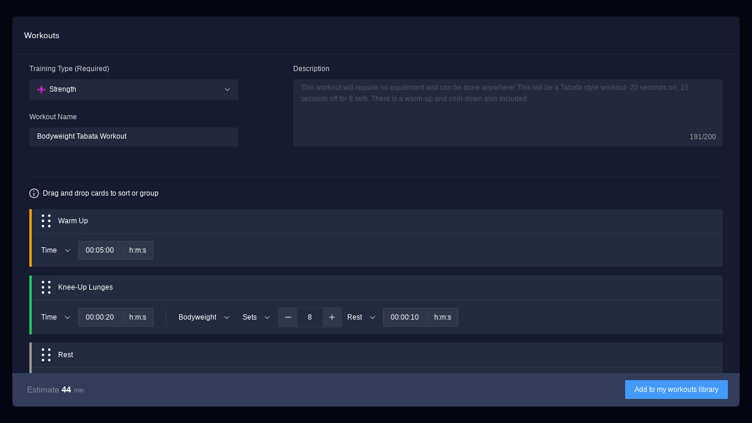

--- FILE ---
content_type: text/html; charset=utf-8
request_url: https://training.coros.com/workout-program?programId=456155260669575168&region=1
body_size: 4009
content:
<!doctype html>
<html lang="">

<head>
  <meta charset="utf-8" />
  <title>COROS Training Hub</title>
  <meta http-equiv="X-UA-Compatible" content="IE=edge" />
  <meta name="keywords" content="COROS Training Hub" />
  <meta name="description" content="COROS Training Hub" />
  <link rel="icon"  href="https://static.coros.com/coros-traininghub-v2/favicon.ico" type="image/x-icon"/>
          <link rel="shortcut icon" href="https://static.coros.com/coros-traininghub-v2/favicon.ico" type="image/x-icon"/>
  <meta http-equiv="content-type" content="text/html;charset=utf-8" />
  <meta name="viewport" content="width=device-width,initial-scale=1.0" />
  <!-- Add to home screen for Windows -->
  <meta name="msapplication-TileImage" content="https://static.coros.com/coros-v2/public/img/logo.png" />
  <meta name="msapplication-TileColor" content="#2F3BA2" />
  <!-- Add to home screen for Safari on iOS -->
  <meta name="apple-mobile-web-app-capable" content="yes" />
  <meta name="apple-mobile-web-app-status-bar-style" content="black" />
  <meta name="apple-mobile-web-app-title" content="Weather PWA" />
  <link rel="apple-touch-icon"
    href="https://static.coros.com/coros-en-refactoring/m/prod/static/common/images/favicon.png" />
  <style>
    @media only screen and (min-device-width: 768px) and (max-device-width: 1024px) and (-webkit-min-device-pixel-ratio: 1) {

      body,
      html {
        min-scale: 1.0;
        max-scale: 1.0;
        -webkit-user-zoom: fixed;
        -moz-user-zoom: fixed;
        -ms-user-zoom: fixed;
        user-zoom: fixed;
        overflow: hidden;
      }
    }
  </style>
  <!-- ali-nvc -->
  <script src="https://static.coros.com/locale/coros-traininghub-v2/en-US.prod.js?t=1965523"></script>
        <script src="https://static.coros.com/locale/coros-traininghub-v2/en-US.prod.js?t=1965523"></script>
  <script type="module" crossorigin src="https://static.coros.com/coros-traininghub-v2/public/main-GvfavEts.js"></script>
  <link rel="stylesheet" crossorigin href="https://static.coros.com/coros-traininghub-v2/public/main-_6AffEPD.css">
  <script type="module">import.meta.url;import("_").catch(()=>1);(async function*(){})().next();if(location.protocol!="file:"){window.__vite_is_modern_browser=true}</script>
  <script type="module">!function(){if(window.__vite_is_modern_browser)return;console.warn("vite: loading legacy chunks, syntax error above and the same error below should be ignored");var e=document.getElementById("vite-legacy-polyfill"),n=document.createElement("script");n.src=e.src,n.onload=function(){System.import(document.getElementById('vite-legacy-entry').getAttribute('data-src'))},document.body.appendChild(n)}();</script>
</head>

<body>
  <noscript>
    <strong> We're sorry but it doesn't work properly without JavaScript enabled. Please enable it to continue.
    </strong>
  </noscript>
  <div id="app"></div>
  <script>
    window.__INITIAL_STATE__ = '{"origin":"http://training.coros.com","app_version":"2.12.0","app_start":"2025-12-15 10:45:35","_trace_ext":{"regionId":1},"platform":"pc","env":"en.prod","regionId":1,"web_dsn":"https://4a79c41740095753de0ddd4e817fba8d@sentry.coros.com/20","locale":"en-US","enableNvc":false,"traceTokenMask":{"mask":"f6a348a220b2edb9f1b4e949e9a0269b","nonce":"811baa3e-0879-4907-b38c-c0dc6fd1ef1e","trace_app_id":"OJHj44UbybofQTBy"}}';
  </script>
  <script nomodule>!function(){var e=document,t=e.createElement("script");if(!("noModule"in t)&&"onbeforeload"in t){var n=!1;e.addEventListener("beforeload",(function(e){if(e.target===t)n=!0;else if(!e.target.hasAttribute("nomodule")||!n)return;e.preventDefault()}),!0),t.type="module",t.src=".",e.head.appendChild(t),t.remove()}}();</script>
  <script nomodule crossorigin id="vite-legacy-polyfill" src="https://static.coros.com/coros-traininghub-v2/public/polyfills-legacy-M50jPeyG.js"></script>
  <script nomodule crossorigin id="vite-legacy-entry" data-src="https://static.coros.com/coros-traininghub-v2/public/main-legacy-lIT7ntuG.js">System.import(document.getElementById('vite-legacy-entry').getAttribute('data-src'))</script>
</body>

</html>

--- FILE ---
content_type: text/css
request_url: https://static.coros.com/coros-traininghub-v2/public/main-_6AffEPD.css
body_size: 61206
content:
@charset "UTF-8";.more-content[data-v-a2484d4d]{width:1.5763888889rem}.activity-comment-dialog .body{display:flex;flex-direction:column}.activity-detail-info[data-v-c09ba94c]{height:72px;padding:0 24px;border-bottom:1px solid rgba(255,255,255,.1);background-color:#181e30;box-sizing:border-box}.activity-detail-info .sport-icon[data-v-c09ba94c]{margin-right:12px}.activity-detail-info .sport-icon img[data-v-c09ba94c]{max-width:32px;max-height:32px}.activity-detail-info .description[data-v-c09ba94c]{margin-bottom:4px;max-width:300px;font-size:16px;font-weight:500;color:#fff;line-height:28px;text-decoration-line:underline}.activity-detail-info .date-time[data-v-c09ba94c]{font-size:14px;font-weight:400;color:rgba(255,255,255,.4);line-height:20px}.activity-detail-info .close-icon .iconfont[data-v-c09ba94c]{font-size:20px;color:#d9dadd}.list[data-v-c09ba94c]{background-color:#181e30;overflow:auto}.list .total[data-v-c09ba94c]{padding:12px 24px;box-sizing:border-box;font-size:14px;font-weight:500;color:rgba(255,255,255,.6);line-height:20px}.list .item[data-v-c09ba94c]{padding:12px 24px;box-sizing:border-box;background-color:transparent;transition:background-color .2s ease-in-out;display:flex;flex-direction:row;align-items:flex-start}.list .item[data-v-c09ba94c]:nth-of-type(1){padding-top:12px}.list .item.active[data-v-c09ba94c]{background-color:rgba(0,152,255,.4)}.list .item[data-v-c09ba94c]:hover{background-color:rgba(0,152,255,.2)}.list .item:hover .operate[data-v-c09ba94c]{visibility:visible}.list .item .user-header[data-v-c09ba94c]{flex-shrink:0;flex-grow:0;margin-right:8px;width:40px;height:40px;border:1px solid rgba(255,255,255,.6);border-radius:50%;overflow:hidden;box-sizing:border-box;font-size:0;line-height:0}.list .item .user-header img[data-v-c09ba94c]{width:100%;height:100%}.list .item .item-content[data-v-c09ba94c]{flex-grow:1;flex-shrink:1;padding-right:32px;box-sizing:border-box}.list .item .item-content .message-title[data-v-c09ba94c]{margin-bottom:.08rem;font-size:14px;font-weight:500;color:#fff;line-height:20px}.list .item .item-content .message-content[data-v-c09ba94c]{margin-bottom:.16rem;font-size:14px;font-weight:400;color:rgba(255,255,255,.7);line-height:20px}.list .item .item-content .message-other[data-v-c09ba94c]{display:flex;flex-direction:row;align-items:center}.list .item .item-content .message-other .create-time[data-v-c09ba94c]{flex-grow:1;flex-shrink:1;font-size:12px;font-weight:400;color:rgba(255,255,255,.6);line-height:18px}.list .item .operate[data-v-c09ba94c]{flex-grow:0;flex-shrink:0;padding-top:24px;visibility:hidden}.list .item .operate span[data-v-c09ba94c]{margin-right:16px;font-size:14px;color:#a1a3aa;cursor:pointer;transition:all .2s ease-in-out}.list .item .operate span[data-v-c09ba94c]:hover{color:#00b3ff}.list .item .operate span[data-v-c09ba94c]:last-child{margin-right:0}.list .item .operate i[data-v-c09ba94c]{margin-right:16px;font-size:20px;color:#a1a3aa;cursor:pointer;transition:all .2s ease-in-out}.list .item .operate i[data-v-c09ba94c]:hover{color:#00b3ff}.list .item .operate i[data-v-c09ba94c]:last-child{margin-right:0}.reply-line[data-v-c09ba94c]{background-color:#181e30;padding:32px 72px 24px;box-sizing:border-box}.reply-line .reply-content[data-v-c09ba94c]{margin-bottom:16px;height:84px;background-color:#1a2134;border-radius:2px;border:1px solid rgba(255,255,255,.1)}.btn-group button[data-v-c09ba94c]{min-width:100px;margin-right:16px;padding:0 16px;height:32px;border-radius:2px;font-size:14px;color:#fff;cursor:pointer;transition:all .2s ease-in-out}.btn-group button[data-v-c09ba94c]:nth-last-of-type(1){margin-right:0}.btn-group button.cancel-btn[data-v-c09ba94c]{color:#fff;background:#283352;border:1px solid rgba(255,255,255,.1)}.btn-group button.reply-btn[data-v-c09ba94c]{color:#fff;background:#00b3ff;border:1px solid rgba(255,255,255,.1)}.btn-group button.reply-btn[disabled][data-v-c09ba94c]{color:rgba(255,255,255,.4);background-color:#232b40}.team-quitting-list-dialog .body{display:flex;flex-direction:column}.top-bar[data-v-71c09184]{height:72px;padding:0 24px;border-bottom:1px solid rgba(255,255,255,.1);box-sizing:border-box;color:#fff}.top-bar .close-icon .iconfont[data-v-71c09184]{font-size:20px;color:#d9dadd}.list[data-v-71c09184]{margin:24px 0;padding:0 24px;box-sizing:border-box;overflow:auto}.list .item[data-v-71c09184]{padding:12px 16px;border-bottom:1px solid rgba(255,255,255,.05);box-sizing:border-box;font-size:14px;font-weight:500;color:rgba(255,255,255,.6);line-height:20px;white-space:pre-wrap;background-color:transparent;transition:background-color .2s ease-in-out;display:flex;flex-direction:row;align-items:center}.list .item.active[data-v-71c09184]{background-color:rgba(0,179,255,.4)}.list .item[data-v-71c09184]:hover{background-color:rgba(0,179,255,.1)}.list .item .content[data-v-71c09184]{flex-shrink:1;flex-grow:1}.list .item .time-text[data-v-71c09184]{flex-shrink:0;flex-grow:0}.message-list-item[data-v-21c9e22e]:before{content:" ";position:absolute;top:8px;left:8px;width:8px;height:8px;border-radius:4px;background:#f8283b}.message-list-item.read[data-v-21c9e22e]:before{visibility:hidden}.message-list-item:hover .delete-icon[data-v-21c9e22e]{display:block}.message-list-item .message-list-item__createTime[data-v-21c9e22e]{height:.1944444444rem;line-height:.1944444444rem}.delete-icon[data-v-21c9e22e]:hover{color:#0af}.message-container{width:1.4583333333rem}.message-container .arco-drawer{max-width:1.4583333333rem;--un-bg-opacity:1;background-color:rgb(22 27 50 / var(--un-bg-opacity));box-shadow:0 4px 8px rgba(14,18,32,.4),0 6px 16px rgba(14,18,32,.2),0 2px 4px rgba(14,18,32,.6)}.message-container .arco-drawer-header{height:.7916666667rem;border:none;padding:0;align-items:flex-start}.message-container .header-label{height:.3888888889rem;--un-border-opacity:.06;border-color:rgba(255,255,255,var(--un-border-opacity))}.message-container .arco-drawer-body{padding:0}.message-container .arco-scrollbar-container{max-height:calc(100% - 114px)!important;border-radius:0}.message-container .arco-scrollbar{height:100%}.message-container .arco-scrollbar-track-direction-vertical,.message-container .arco-scrollbar-track-direction-vertical .arco-scrollbar-thumb.arco-scrollbar-thumb-direction-vertical{width:8px}.message-container .arco-scrollbar-track-direction-vertical .arco-scrollbar-thumb-bar{width:5px}.highlight-unread-msg-count{position:absolute;top:4px;right:12px;width:16px;height:16px;background:#f8283b;border-radius:8px;font-size:10px;font-weight:500;color:#fff;line-height:16px;text-align:center}.layout-left-logo[data-v-0f95c5a1]{height:.3888888889rem;flex:0 0 .3888888889rem}.layout-left-personal-setting .user-avatar[data-v-0f95c5a1]{width:.25rem;height:.25rem}.coros-logo[data-v-0f95c5a1]{width:.2222222222rem;height:.2222222222rem}.layout-left[data-v-0f95c5a1]{color:rgba(255,255,255,.6)}@media screen and (max-height: 719px){.layout-left-personal[data-v-0f95c5a1],.layout-left-bottom[data-v-0f95c5a1]{margin-top:.2083333333rem}}@media screen and (max-height: 600px){.layout-left-personal[data-v-0f95c5a1]{margin-top:.0972222222rem}.layout-left-bottom[data-v-0f95c5a1]{margin-top:.1388888889rem}}@media screen and (max-height: 503px){.layout-left-upper .layout-left-personal[data-v-0f95c5a1]{margin-top:.0833333333rem}}@media screen and (max-height: 719px){.layout-left-message[data-v-0f95c5a1]{margin-top:.2083333333rem}}@media screen and (max-height: 600px){.layout-left-message[data-v-0f95c5a1]{margin-top:.0972222222rem}}@media screen and (max-height: 503px){.layout-left-message[data-v-0f95c5a1]{margin-top:.0833333333rem}}.dialog-left{width:147px;flex:0 0 147px;background-color:rgba(206,217,242,.05)}.tips-dialog-body{height:580px}.arco-modal-wrapper .tips-dialog .arco-icon{width:24px;height:24px;@apply text-gray-300;}.arco-modal-wrapper .tips-dialog .active-bg{background:rgba(206,217,242,.1)}.dialog-content-border{border-bottom:1px dashed rgba(255,255,255,.15)}.close-btn[data-v-3d8d55bf]{position:absolute;top:50%;width:8px;height:80px;transform:translateY(-50%);z-index:102}.folder-status.right-direction[data-v-3d8d55bf]{right:0}.folder-status.left-direction[data-v-3d8d55bf]{left:0}.folder-status.hidden-status.right-direction[data-v-3d8d55bf]{right:0;opacity:0}.folder-status.hidden-status.left-direction[data-v-3d8d55bf]{left:-10px;opacity:0}.open-status.left-direction[data-v-3d8d55bf]{left:1.4583333333rem}.open-status.left-direction.fixed-width[data-v-3d8d55bf]{left:210px}.open-status.right-direction[data-v-3d8d55bf]{right:2.3611111111rem}.open-status.right-direction.fixed-width[data-v-3d8d55bf]{right:340px}html{--defaultBg: #0f1528;--mainColor: #00b3ff;--auxColor: #f8283b;--wordImportant: #fff;--wordNormal: rgb(255 255 255 / 60%);--wordWeek: rgb(255 255 255 / 40%);--wordSoWeek: rgb(255 255 255 / 8%);--success: #2ac595;--warning: #ff8602;--error: #d90000;--navMain: #161b2b;--boardBottom: #0f1528;--closeBoard: #1a2134;--cardBg: #181e30;--selectBg: #20273b;--arrowLeft: #3e4351;--thBg: #1e2539;--tableLineNormal: #20273c;--tableLineSecond: #232b40;--draggingBorder: #4e4e4e;--dashBoardLineRedTitle: rgb(248 248 248 / 5%);--dashBoardLineRedLine: rgb(248 244 244 / 8%);--dashBoardLineGreenTitle: rgb(248 248 248 / 5%);--dashBoardLineGreenLine: rgb(244 248 246 / 8%);--teamTrapezoid: #0f1528;--teamMenLine: #444;--teamManActive: #252e4b;--personalAutoBg: #1d2439;--searchResult: #232b40;--personalSomeTitleBg: rgb(0 0 0 / 75%);--personalSaveBtn: #2e3754;--personalSaveBtnLow: #fff;--personalPercentage: #1e2638;--personalUseLine: #878787;--createTeamFooterBg: #323d5a;--createTeamCancelBg: #232b40;--createTeamRenameBg: #404b67;--createTeamSearchBtnBg: #323d5a;--teamBoxDataNum: #fff;--cti-color: #aadb37;--ati-color: #3070ff;--tired-rate-color: #ff8602}.layout[data-v-84565b34]{width:100%;height:100%}.layout-left[data-v-84565b34]{width:.4444444444rem;z-index:999}.message-parent-node[data-v-84565b34]{z-index:1001}/*! normalize.css v8.0.1 | MIT License | github.com/necolas/normalize.css */html{line-height:1.15;-webkit-text-size-adjust:100%;-webkit-font-smoothing:antialiased;-moz-osx-font-smoothing:grayscale}body{margin:0}main{display:block}h1{margin:.67em 0;font-size:2em}hr{box-sizing:content-box;height:0;overflow:visible}pre{font-size:1em;font-family:monospace,monospace}a{background-color:transparent}abbr[title]{text-decoration:underline;-webkit-text-decoration:underline dotted;text-decoration:underline dotted;border-bottom:none}code,kbd,samp{font-size:1em;font-family:monospace,monospace}sub,sup{position:relative;font-size:75%;line-height:0;vertical-align:baseline}img{border-style:none}button,input,optgroup,select,textarea{margin:0;font-size:100%;font-family:inherit;line-height:1.15}button,input{overflow:visible}button,[type=button],[type=reset],[type=submit]{-webkit-appearance:button}button::-moz-focus-inner,[type=button]::-moz-focus-inner,[type=reset]::-moz-focus-inner,[type=submit]::-moz-focus-inner{padding:0;border-style:none}button:-moz-focusring,[type=button]:-moz-focusring,[type=reset]:-moz-focusring,[type=submit]:-moz-focusring{outline:1px dotted ButtonText}fieldset{padding:.35em .75em .625em}legend{display:table;box-sizing:border-box;max-width:100%;padding:0;color:inherit;white-space:normal}textarea{overflow:auto}[type=checkbox],[type=radio]{box-sizing:border-box;padding:0}[type=number]::-webkit-inner-spin-button,[type=number]::-webkit-outer-spin-button{height:auto}[type=search]{outline-offset:-2px;-webkit-appearance:textfield}[type=search]::-webkit-search-decoration{-webkit-appearance:none}::-webkit-file-upload-button{font:inherit;-webkit-appearance:button}details{display:block}template{display:none}.arco-icon{display:inline-block;width:1em;height:1em;color:inherit;font-style:normal;vertical-align:-2px;outline:none;stroke:currentColor}.arco-icon-loading,.arco-icon-spin{animation:arco-loading-circle 1s infinite cubic-bezier(0,0,1,1)}@keyframes arco-loading-circle{0%{transform:rotate(0)}to{transform:rotate(360deg)}}.arco-icon-hover{position:relative;display:inline-block;cursor:pointer;line-height:12px}.arco-icon-hover .arco-icon{position:relative}.arco-icon-hover:before{position:absolute;display:block;box-sizing:border-box;background-color:transparent;border-radius:var(--border-radius-circle);transition:background-color .1s cubic-bezier(0,0,1,1);content:""}.arco-icon-hover:hover:before{background-color:var(--color-border-2)}.arco-icon-hover.arco-icon-hover-disabled:before{opacity:0}.arco-icon-hover:before{top:50%;left:50%;width:20px;height:20px;transform:translate(-50%,-50%)}.arco-icon-hover-size-mini{line-height:12px}.arco-icon-hover-size-mini:before{top:50%;left:50%;width:20px;height:20px;transform:translate(-50%,-50%)}.arco-icon-hover-size-small{line-height:12px}.arco-icon-hover-size-small:before{top:50%;left:50%;width:20px;height:20px;transform:translate(-50%,-50%)}.arco-icon-hover-size-large{line-height:12px}.arco-icon-hover-size-large:before{top:50%;left:50%;width:24px;height:24px;transform:translate(-50%,-50%)}.arco-icon-hover-size-huge{line-height:12px}.arco-icon-hover-size-huge:before{top:50%;left:50%;width:24px;height:24px;transform:translate(-50%,-50%)}.fade-in-standard-enter-from,.fade-in-standard-appear-from{opacity:0}.fade-in-standard-enter-to,.fade-in-standard-appear-to{opacity:1}.fade-in-standard-enter-active,.fade-in-standard-appear-active{transition:opacity .3s cubic-bezier(.34,.69,.1,1)}.fade-in-standard-leave-from{opacity:1}.fade-in-standard-leave-to{opacity:0}.fade-in-standard-leave-active{transition:opacity .3s cubic-bezier(.34,.69,.1,1)}.fade-in-enter-from,.fade-in-appear-from{opacity:0}.fade-in-enter-to,.fade-in-appear-to{opacity:1}.fade-in-enter-active,.fade-in-appear-active{transition:opacity .1s cubic-bezier(0,0,1,1)}.fade-in-leave-from{opacity:1}.fade-in-leave-to{opacity:0}.fade-in-leave-active{transition:opacity .1s cubic-bezier(0,0,1,1)}.zoom-in-enter-from,.zoom-in-appear-from{transform:scale(.5);opacity:0}.zoom-in-enter-to,.zoom-in-appear-to{transform:scale(1);opacity:1}.zoom-in-enter-active,.zoom-in-appear-active{transition:opacity .3s cubic-bezier(.34,.69,.1,1),transform .3s cubic-bezier(.34,.69,.1,1)}.zoom-in-leave-from{transform:scale(1);opacity:1}.zoom-in-leave-to{transform:scale(.5);opacity:0}.zoom-in-leave-active{transition:opacity .3s cubic-bezier(.34,.69,.1,1),transform .3s cubic-bezier(.34,.69,.1,1)}.zoom-in-fade-out-enter-from,.zoom-in-fade-out-appear-from{transform:scale(.5);opacity:0}.zoom-in-fade-out-enter-to,.zoom-in-fade-out-appear-to{transform:scale(1);opacity:1}.zoom-in-fade-out-enter-active,.zoom-in-fade-out-appear-active{transition:opacity .3s cubic-bezier(.3,1.3,.3,1),transform .3s cubic-bezier(.3,1.3,.3,1)}.zoom-in-fade-out-leave-from{transform:scale(1);opacity:1}.zoom-in-fade-out-leave-to{transform:scale(.5);opacity:0}.zoom-in-fade-out-leave-active{transition:opacity .3s cubic-bezier(.3,1.3,.3,1),transform .3s cubic-bezier(.3,1.3,.3,1)}.zoom-in-big-enter-from,.zoom-in-big-appear-from{transform:scale(.5);opacity:0}.zoom-in-big-enter-to,.zoom-in-big-appear-to{transform:scale(1);opacity:1}.zoom-in-big-enter-active,.zoom-in-big-appear-active{transition:opacity .2s cubic-bezier(0,0,1,1),transform .2s cubic-bezier(0,0,1,1)}.zoom-in-big-leave-from{transform:scale(1);opacity:1}.zoom-in-big-leave-to{transform:scale(.2);opacity:0}.zoom-in-big-leave-active{transition:opacity .2s cubic-bezier(0,0,1,1),transform .2s cubic-bezier(0,0,1,1)}.zoom-in-left-enter-from,.zoom-in-left-appear-from{transform:scale(.1);opacity:.1}.zoom-in-left-enter-to,.zoom-in-left-appear-to{transform:scale(1);opacity:1}.zoom-in-left-enter-active,.zoom-in-left-appear-active{transform-origin:0 50%;transition:opacity .3s cubic-bezier(0,0,1,1),transform .3s cubic-bezier(.3,1.3,.3,1)}.zoom-in-left-leave-from{transform:scale(1);opacity:1}.zoom-in-left-leave-to{transform:scale(.1);opacity:.1}.zoom-in-left-leave-active{transform-origin:0 50%;transition:opacity .3s cubic-bezier(0,0,1,1),transform .3s cubic-bezier(.3,1.3,.3,1)}.zoom-in-top-enter-from,.zoom-in-top-appear-from{transform:scaleY(.8) translateZ(0);opacity:0}.zoom-in-top-enter-to,.zoom-in-top-appear-to{transform:scaleY(1) translateZ(0);opacity:1}.zoom-in-top-enter-active,.zoom-in-top-appear-active{transform-origin:0 0;transition:transform .3s cubic-bezier(.3,1.3,.3,1),opacity .3s cubic-bezier(.3,1.3,.3,1)}.zoom-in-top-leave-from{transform:scaleY(1) translateZ(0);opacity:1}.zoom-in-top-leave-to{transform:scaleY(.8) translateZ(0);opacity:0}.zoom-in-top-leave-active{transform-origin:0 0;transition:transform .3s cubic-bezier(.3,1.3,.3,1),opacity .3s cubic-bezier(.3,1.3,.3,1)}.zoom-in-bottom-enter-from,.zoom-in-bottom-appear-from{transform:scaleY(.8) translateZ(0);opacity:0}.zoom-in-bottom-enter-to,.zoom-in-bottom-appear-to{transform:scaleY(1) translateZ(0);opacity:1}.zoom-in-bottom-enter-active,.zoom-in-bottom-appear-active{transform-origin:100% 100%;transition:transform .3s cubic-bezier(.3,1.3,.3,1),opacity .3s cubic-bezier(.3,1.3,.3,1)}.zoom-in-bottom-leave-from{transform:scaleY(1) translateZ(0);opacity:1}.zoom-in-bottom-leave-to{transform:scaleY(.8) translateZ(0);opacity:0}.zoom-in-bottom-leave-active{transform-origin:100% 100%;transition:transform .3s cubic-bezier(.3,1.3,.3,1),opacity .3s cubic-bezier(.3,1.3,.3,1)}.slide-dynamic-origin-enter-from,.slide-dynamic-origin-appear-from{transform:scaleY(.9);transform-origin:0 0;opacity:0}.slide-dynamic-origin-enter-to,.slide-dynamic-origin-appear-to{transform:scaleY(1);transform-origin:0 0;opacity:1}.slide-dynamic-origin-enter-active,.slide-dynamic-origin-appear-active{transition:transform .2s cubic-bezier(.34,.69,.1,1),opacity .2s cubic-bezier(.34,.69,.1,1)}.slide-dynamic-origin-leave-from{transform:scaleY(1);transform-origin:0 0;opacity:1}.slide-dynamic-origin-leave-to{transform:scaleY(.9);transform-origin:0 0;opacity:0}.slide-dynamic-origin-leave-active{transition:transform .2s cubic-bezier(.34,.69,.1,1),opacity .2s cubic-bezier(.34,.69,.1,1)}.slide-left-enter-from,.slide-left-appear-from{transform:translate(-100%)}.slide-left-enter-to,.slide-left-appear-to{transform:translate(0)}.slide-left-enter-active,.slide-left-appear-active{transition:transform .3s cubic-bezier(.34,.69,.1,1)}.slide-left-leave-from{transform:translate(0)}.slide-left-leave-to{transform:translate(-100%)}.slide-left-leave-active{transition:transform .3s cubic-bezier(.34,.69,.1,1)}.slide-right-enter-from,.slide-right-appear-from{transform:translate(100%)}.slide-right-enter-to,.slide-right-appear-to{transform:translate(0)}.slide-right-enter-active,.slide-right-appear-active{transition:transform .3s cubic-bezier(.34,.69,.1,1)}.slide-right-leave-from{transform:translate(0)}.slide-right-leave-to{transform:translate(100%)}.slide-right-leave-active{transition:transform .3s cubic-bezier(.34,.69,.1,1)}.slide-top-enter-from,.slide-top-appear-from{transform:translateY(-100%)}.slide-top-enter-to,.slide-top-appear-to{transform:translateY(0)}.slide-top-enter-active,.slide-top-appear-active{transition:transform .3s cubic-bezier(.34,.69,.1,1)}.slide-top-leave-from{transform:translateY(0)}.slide-top-leave-to{transform:translateY(-100%)}.slide-top-leave-active{transition:transform .3s cubic-bezier(.34,.69,.1,1)}.slide-bottom-enter-from,.slide-bottom-appear-from{transform:translateY(100%)}.slide-bottom-enter-to,.slide-bottom-appear-to{transform:translateY(0)}.slide-bottom-enter-active,.slide-bottom-appear-active{transition:transform .3s cubic-bezier(.34,.69,.1,1)}.slide-bottom-leave-from{transform:translateY(0)}.slide-bottom-leave-to{transform:translateY(100%)}.slide-bottom-leave-active{transition:transform .3s cubic-bezier(.34,.69,.1,1)}body{--red-1: 255,236,232;--red-2: 253,205,197;--red-3: 251,172,163;--red-4: 249,137,129;--red-5: 247,101,96;--red-6: 245,63,63;--red-7: 203,39,45;--red-8: 161,21,30;--red-9: 119,8,19;--red-10: 77,0,10;--orangered-1: 255,243,232;--orangered-2: 253,221,195;--orangered-3: 252,197,159;--orangered-4: 250,172,123;--orangered-5: 249,144,87;--orangered-6: 247,114,52;--orangered-7: 204,81,32;--orangered-8: 162,53,17;--orangered-9: 119,31,6;--orangered-10: 77,14,0;--orange-1: 255,247,232;--orange-2: 255,228,186;--orange-3: 255,207,139;--orange-4: 255,182,93;--orange-5: 255,154,46;--orange-6: 255,125,0;--orange-7: 210,95,0;--orange-8: 166,69,0;--orange-9: 121,46,0;--orange-10: 77,27,0;--gold-1: 255,252,232;--gold-2: 253,244,191;--gold-3: 252,233,150;--gold-4: 250,220,109;--gold-5: 249,204,69;--gold-6: 247,186,30;--gold-7: 204,146,19;--gold-8: 162,109,10;--gold-9: 119,75,4;--gold-10: 77,45,0;--yellow-1: 254,255,232;--yellow-2: 254,254,190;--yellow-3: 253,250,148;--yellow-4: 252,242,107;--yellow-5: 251,232,66;--yellow-6: 250,220,25;--yellow-7: 207,175,15;--yellow-8: 163,132,8;--yellow-9: 120,93,3;--yellow-10: 77,56,0;--lime-1: 252,255,232;--lime-2: 237,248,187;--lime-3: 220,241,144;--lime-4: 201,233,104;--lime-5: 181,226,65;--lime-6: 159,219,29;--lime-7: 126,183,18;--lime-8: 95,148,10;--lime-9: 67,112,4;--lime-10: 42,77,0;--green-1: 232,255,234;--green-2: 175,240,181;--green-3: 123,225,136;--green-4: 76,210,99;--green-5: 35,195,67;--green-6: 0,180,42;--green-7: 0,154,41;--green-8: 0,128,38;--green-9: 0,102,34;--green-10: 0,77,28;--cyan-1: 232,255,251;--cyan-2: 183,244,236;--cyan-3: 137,233,224;--cyan-4: 94,223,214;--cyan-5: 55,212,207;--cyan-6: 20,201,201;--cyan-7: 13,165,170;--cyan-8: 7,130,139;--cyan-9: 3,97,108;--cyan-10: 0,66,77;--blue-1: 232,247,255;--blue-2: 195,231,254;--blue-3: 159,212,253;--blue-4: 123,192,252;--blue-5: 87,169,251;--blue-6: 52,145,250;--blue-7: 32,108,207;--blue-8: 17,75,163;--blue-9: 6,48,120;--blue-10: 0,26,77;--arcoblue-1: 232,243,255;--arcoblue-2: 190,218,255;--arcoblue-3: 148,191,255;--arcoblue-4: 106,161,255;--arcoblue-5: 64,128,255;--arcoblue-6: 22,93,255;--arcoblue-7: 14,66,210;--arcoblue-8: 7,44,166;--arcoblue-9: 3,26,121;--arcoblue-10: 0,13,77;--purple-1: 245,232,255;--purple-2: 221,190,246;--purple-3: 195,150,237;--purple-4: 168,113,227;--purple-5: 141,78,218;--purple-6: 114,46,209;--purple-7: 85,29,176;--purple-8: 60,16,143;--purple-9: 39,6,110;--purple-10: 22,0,77;--pinkpurple-1: 255,232,251;--pinkpurple-2: 247,186,239;--pinkpurple-3: 240,142,230;--pinkpurple-4: 232,101,223;--pinkpurple-5: 225,62,219;--pinkpurple-6: 217,26,217;--pinkpurple-7: 176,16,182;--pinkpurple-8: 138,9,147;--pinkpurple-9: 101,3,112;--pinkpurple-10: 66,0,77;--magenta-1: 255,232,241;--magenta-2: 253,194,219;--magenta-3: 251,157,199;--magenta-4: 249,121,183;--magenta-5: 247,84,168;--magenta-6: 245,49,157;--magenta-7: 203,30,131;--magenta-8: 161,16,105;--magenta-9: 119,6,79;--magenta-10: 77,0,52;--gray-1: 247,248,250;--gray-2: 242,243,245;--gray-3: 229,230,235;--gray-4: 201,205,212;--gray-5: 169,174,184;--gray-6: 134,144,156;--gray-7: 107,119,133;--gray-8: 78,89,105;--gray-9: 39,46,59;--gray-10: 29,33,41;--success-1: var(--green-1);--success-2: 177,239,183;--success-3: 126,225,140;--success-4: 81,210,102;--success-5: 42,195,68;--success-6: 28,181,64;--success-7: 16,154,55;--success-8: var(--green-8);--success-9: var(--green-9);--success-10: var(--green-10);--primary-1: 234,245,255;--primary-2: 190,218,254;--primary-3: 147,191,255;--primary-4: 103,159,255;--primary-5: 48,112,255;--primary-6: 48,112,255;--primary-7: 29,77,210;--primary-8: 161,21,30;--primary-9: 119,8,19;--primary-10: 77,0,10;--danger-1: 254,241,236;--danger-2: 253,210,202;--danger-3: 250,176,166;--danger-4: 249,140,135;--danger-5: 247,105,102;--danger-6: 245,78,78;--danger-7: 203,46,53;--danger-8: var(--red-8);--danger-9: var(--red-9);--danger-10: var(--red-10);--warning-1: var(--orange-1);--warning-2: 253,222,197;--warning-3: 255,205,135;--warning-4: 255,179,87;--warning-5: 255,150,39;--warning-6: 255,142,31;--warning-7: 211,105,20;--warning-8: var(--orange-8);--warning-9: var(--orange-9);--warning-10: var(--orange-10);--link-1: 234,245,255;--link-2: 190,218,254;--link-3: 147,191,255;--link-4: 103,159,255;--link-5: 59,126,255;--link-6: 48,112,255;--link-7: 29,77,210;--link-8: var(--arcoblue-8);--link-9: var(--arcoblue-9);--link-10: var(--arcoblue-10)}body[arco-theme=dark]{--red-1: 77,0,10;--red-2: 119,6,17;--red-3: 161,22,31;--red-4: 203,46,52;--red-5: 245,78,78;--red-6: 247,105,101;--red-7: 249,141,134;--red-8: 251,176,167;--red-9: 253,209,202;--red-10: 255,240,236;--orangered-1: 77,14,0;--orangered-2: 119,30,5;--orangered-3: 162,55,20;--orangered-4: 204,87,41;--orangered-5: 247,126,69;--orangered-6: 249,146,90;--orangered-7: 250,173,125;--orangered-8: 252,198,161;--orangered-9: 253,222,197;--orangered-10: 255,244,235;--orange-1: 77,27,0;--orange-2: 121,48,4;--orange-3: 166,75,10;--orange-4: 210,105,19;--orange-5: 255,141,31;--orange-6: 255,150,38;--orange-7: 255,179,87;--orange-8: 255,205,135;--orange-9: 255,227,184;--orange-10: 255,247,232;--gold-1: 77,45,0;--gold-2: 119,75,4;--gold-3: 162,111,15;--gold-4: 204,150,31;--gold-5: 247,192,52;--gold-6: 249,204,68;--gold-7: 250,220,108;--gold-8: 252,233,149;--gold-9: 253,244,190;--gold-10: 255,252,232;--yellow-1: 77,56,0;--yellow-2: 120,94,7;--yellow-3: 163,134,20;--yellow-4: 207,179,37;--yellow-5: 250,225,60;--yellow-6: 251,233,75;--yellow-7: 252,243,116;--yellow-8: 253,250,157;--yellow-9: 254,254,198;--yellow-10: 254,255,240;--lime-1: 42,77,0;--lime-2: 68,112,6;--lime-3: 98,148,18;--lime-4: 132,183,35;--lime-5: 168,219,57;--lime-6: 184,226,75;--lime-7: 203,233,112;--lime-8: 222,241,152;--lime-9: 238,248,194;--lime-10: 253,255,238;--green-1: 0,77,28;--green-2: 4,102,37;--green-3: 10,128,45;--green-4: 18,154,55;--green-5: 29,180,64;--green-6: 39,195,70;--green-7: 80,210,102;--green-8: 126,225,139;--green-9: 178,240,183;--green-10: 235,255,236;--cyan-1: 0,66,77;--cyan-2: 6,97,108;--cyan-3: 17,131,139;--cyan-4: 31,166,170;--cyan-5: 48,201,201;--cyan-6: 63,212,207;--cyan-7: 102,223,215;--cyan-8: 144,233,225;--cyan-9: 190,244,237;--cyan-10: 240,255,252;--blue-1: 0,26,77;--blue-2: 5,47,120;--blue-3: 19,76,163;--blue-4: 41,113,207;--blue-5: 70,154,250;--blue-6: 90,170,251;--blue-7: 125,193,252;--blue-8: 161,213,253;--blue-9: 198,232,254;--blue-10: 234,248,255;--arcoblue-1: 0,13,77;--arcoblue-2: 4,27,121;--arcoblue-3: 14,50,166;--arcoblue-4: 29,77,210;--arcoblue-5: 48,111,255;--arcoblue-6: 60,126,255;--arcoblue-7: 104,159,255;--arcoblue-8: 147,190,255;--arcoblue-9: 190,218,255;--arcoblue-10: 234,244,255;--purple-1: 22,0,77;--purple-2: 39,6,110;--purple-3: 62,19,143;--purple-4: 90,37,176;--purple-5: 123,61,209;--purple-6: 142,81,218;--purple-7: 169,116,227;--purple-8: 197,154,237;--purple-9: 223,194,246;--purple-10: 247,237,255;--pinkpurple-1: 66,0,77;--pinkpurple-2: 101,3,112;--pinkpurple-3: 138,13,147;--pinkpurple-4: 176,27,182;--pinkpurple-5: 217,46,217;--pinkpurple-6: 225,61,219;--pinkpurple-7: 232,102,223;--pinkpurple-8: 240,146,230;--pinkpurple-9: 247,193,240;--pinkpurple-10: 255,242,253;--magenta-1: 77,0,52;--magenta-2: 119,8,80;--magenta-3: 161,23,108;--magenta-4: 203,43,136;--magenta-5: 245,69,166;--magenta-6: 247,86,169;--magenta-7: 249,122,184;--magenta-8: 251,158,200;--magenta-9: 253,195,219;--magenta-10: 255,232,241;--gray-1: 23,23,26;--gray-2: 46,46,48;--gray-3: 72,72,73;--gray-4: 95,95,96;--gray-5: 120,120,122;--gray-6: 146,146,147;--gray-7: 171,171,172;--gray-8: 197,197,197;--gray-9: 223,223,223;--gray-10: 246,246,246;--primary-1: 199,232,254;--primary-2: 160,212,253;--primary-3: 126,193,252;--primary-4: 90,170,252;--primary-5: 48,112,255;--primary-6: 68,154,250;--primary-7: 42,112,207;--primary-8: 251,176,167;--primary-9: 253,209,202;--primary-10: 255,240,236;--success-1: 235,255,236;--success-2: 177,239,183;--success-3: 126,225,140;--success-4: 81,210,102;--success-5: 42,195,68;--success-6: 28,181,64;--success-7: 16,154,55;--success-8: var(--green-8);--success-9: var(--green-9);--success-10: var(--green-10);--danger-1: 254,241,236;--danger-2: 253,210,202;--danger-3: 250,176,166;--danger-4: 249,140,135;--danger-5: 247,105,102;--danger-6: 245,78,78;--danger-7: 203,46,53;--danger-8: var(--red-8);--danger-9: var(--red-9);--danger-10: var(--red-10);--warning-1: var(--orange-1);--warning-2: var(--orange-2);--warning-3: 255,205,135;--warning-4: 255,179,87;--warning-5: 255,150,39;--warning-6: 255,142,31;--warning-7: 211,105,20;--warning-8: var(--orange-8);--warning-9: var(--orange-9);--warning-10: var(--orange-10);--link-1: 234,245,255;--link-2: 190,218,254;--link-3: 147,191,255;--link-4: 103,159,255;--link-5: 59,126,255;--link-6: 48,112,255;--link-7: 29,77,210;--link-8: var(--arcoblue-8);--link-9: var(--arcoblue-9);--link-10: var(--arcoblue-10)}body{--color-white: #ffffff;--color-black: #000000;--color-border: rgb(var(--gray-3));--color-bg-popup: var(--color-bg-5);--color-bg-1: #ffffff;--color-bg-2: rgba(255, 255, 255, .8);--color-bg-3: rgba(255, 255, 255, .6);--color-bg-4: rgba(255, 255, 255, .4);--color-bg-5: rgba(255, 255, 255, .2);--color-bg-white: #ffffff;--color-neutral-1: rgb(var(--gray-1));--color-neutral-2: rgb(var(--gray-2));--color-neutral-3: rgb(var(--gray-3));--color-neutral-4: rgb(var(--gray-4));--color-neutral-5: rgb(var(--gray-5));--color-neutral-6: rgb(var(--gray-6));--color-neutral-7: rgb(var(--gray-7));--color-neutral-8: rgb(var(--gray-8));--color-neutral-9: rgb(var(--gray-9));--color-neutral-10: rgb(var(--gray-10));--color-text-1: var(--color-neutral-10);--color-text-2: var(--color-neutral-8);--color-text-3: var(--color-neutral-6);--color-text-4: var(--color-neutral-4);--color-border-1: #ffffff;--color-border-2: #ffffff;--color-border-3: rgba(255, 255, 255, .4);--color-border-4: rgba(255, 255, 255, .2);--color-fill-1: rgba(255, 255, 255, .2);--color-fill-2: rgba(255, 255, 255, .4);--color-fill-3: rgba(255, 255, 255, .6);--color-fill-4: rgba(255, 255, 255, .8);--color-primary-light-1: rgb(var(--primary-1));--color-primary-light-2: rgb(var(--primary-2));--color-primary-light-3: rgb(var(--primary-3));--color-primary-light-4: rgb(var(--primary-4));--color-link-light-1: rgb(var(--link-1));--color-link-light-2: rgb(var(--link-2));--color-link-light-3: rgb(var(--link-3));--color-link-light-4: rgb(var(--link-4));--color-secondary: var(--color-neutral-2);--color-secondary-hover: var(--color-neutral-3);--color-secondary-active: var(--color-neutral-4);--color-secondary-disabled: var(--color-neutral-1);--color-danger-light-1: rgb(var(--danger-1));--color-danger-light-2: rgb(var(--danger-2));--color-danger-light-3: rgb(var(--danger-3));--color-danger-light-4: rgb(var(--danger-4));--color-success-light-1: rgb(var(--success-1));--color-success-light-2: rgb(var(--success-2));--color-success-light-3: rgb(var(--success-3));--color-success-light-4: rgb(var(--success-4));--color-warning-light-1: rgb(var(--warning-1));--color-warning-light-2: rgb(var(--warning-2));--color-warning-light-3: rgb(var(--warning-3));--color-warning-light-4: rgb(var(--warning-4));--border-radius-none: 0;--border-radius-small: 2px;--border-radius-medium: 4px;--border-radius-large: 8px;--border-radius-circle: 50%;--color-tooltip-bg: rgb(var(--gray-10));--color-spin-layer-bg: rgba(255, 255, 255, .6);--color-menu-dark-bg: #232324;--color-menu-light-bg: #ffffff;--color-menu-dark-hover: rgba(255, 255, 255, .04);--color-mask-bg: rgba(29, 33, 41, .6)}body[arco-theme=dark]{--color-white: #ffffff;--color-black: #000000;--color-border: #333335;--color-bg-1: #080d26;--color-bg-2: #0f142c;--color-bg-3: #161b32;--color-bg-4: #21253c;--color-bg-5: #2c3146;--color-bg-white: #ffffff;--color-text-1: #ffffff;--color-text-2: #cfcfcf;--color-text-3: #9f9f9f;--color-text-4: #707070;--color-fill-1: rgba(255, 255, 255, .9);--color-fill-2: rgba(255, 255, 255, .8);--color-fill-3: rgba(255, 255, 255, .6);--color-fill-4: rgba(255, 255, 255, .4);--color-primary-light-1: rgba(var(--primary-6), .2);--color-primary-light-2: rgba(var(--primary-6), .35);--color-primary-light-3: rgba(var(--primary-6), .5);--color-primary-light-4: rgba(var(--primary-6), .65);--color-secondary: rgba(var(--gray-9), .08);--color-secondary-hover: rgba(var(--gray-8), .16);--color-secondary-active: rgba(var(--gray-7), .24);--color-secondary-disabled: rgba(var(--gray-9), .08);--color-danger-light-1: rgba(var(--danger-6), .2);--color-danger-light-2: rgba(var(--danger-6), .35);--color-danger-light-3: rgba(var(--danger-6), .5);--color-danger-light-4: rgba(var(--danger-6), .65);--color-success-light-1: rgb(var(--success-6), .2);--color-success-light-2: rgb(var(--success-6), .35);--color-success-light-3: rgb(var(--success-6), .5);--color-success-light-4: rgb(var(--success-6), .65);--color-warning-light-1: rgb(var(--warning-6), .2);--color-warning-light-2: rgb(var(--warning-6), .35);--color-warning-light-3: rgb(var(--warning-6), .5);--color-warning-light-4: rgb(var(--warning-6), .65);--color-link-light-1: rgba(var(--link-6), .2);--color-link-light-2: rgba(var(--link-6), .35);--color-link-light-3: rgba(var(--link-6), .5);--color-link-light-4: rgba(var(--link-6), .65);--color-tooltip-bg: #373739;--color-spin-layer-bg: rgba(51, 51, 51, .6);--color-menu-dark-bg: #232324;--color-menu-light-bg: #232324;--color-menu-dark-hover: var(--color-fill-2);--color-mask-bg: rgba(23, 23, 26, .6)}body{font-size:14px;font-family:Inter,-apple-system,BlinkMacSystemFont,PingFang SC,Hiragino Sans GB,noto sans,Microsoft YaHei,Helvetica Neue,Helvetica,Arial,sans-serif}.arco-trigger-wrapper{display:inline-block}.arco-trigger-popup{position:absolute;z-index:1000}.arco-trigger-arrow{position:absolute;z-index:-1;display:block;box-sizing:border-box;width:8px;height:8px;background-color:var(--color-bg-5);content:""}.arco-trigger-popup[trigger-placement=top] .arco-trigger-arrow,.arco-trigger-popup[trigger-placement=tl] .arco-trigger-arrow,.arco-trigger-popup[trigger-placement=tr] .arco-trigger-arrow{border-top:none;border-left:none;border-bottom-right-radius:var(--border-radius-small)}.arco-trigger-popup[trigger-placement=bottom] .arco-trigger-arrow,.arco-trigger-popup[trigger-placement=bl] .arco-trigger-arrow,.arco-trigger-popup[trigger-placement=br] .arco-trigger-arrow{border-right:none;border-bottom:none;border-top-left-radius:var(--border-radius-small)}.arco-trigger-popup[trigger-placement=left] .arco-trigger-arrow,.arco-trigger-popup[trigger-placement=lt] .arco-trigger-arrow,.arco-trigger-popup[trigger-placement=lb] .arco-trigger-arrow{border-bottom:none;border-left:none;border-top-right-radius:var(--border-radius-small)}.arco-trigger-popup[trigger-placement=right] .arco-trigger-arrow,.arco-trigger-popup[trigger-placement=rt] .arco-trigger-arrow,.arco-trigger-popup[trigger-placement=rb] .arco-trigger-arrow{border-top:none;border-right:none;border-bottom-left-radius:var(--border-radius-small)}.arco-auto-tooltip{display:block;overflow:hidden;white-space:nowrap;text-overflow:ellipsis}.arco-input-label{display:inline-flex;box-sizing:border-box;width:100%;padding-right:12px;padding-left:12px;color:var(--color-text-1);font-size:14px;background-color:var(--color-border-1);border:1px solid var(--color-border-1);border-radius:var(--border-radius-small);cursor:text;transition:color .1s cubic-bezier(0,0,1,1),border-color .1s cubic-bezier(0,0,1,1),background-color .1s cubic-bezier(0,0,1,1);cursor:pointer}.arco-input-label.arco-input-label-search{cursor:text}.arco-input-label.arco-input-label-search .arco-input-label-value{pointer-events:none}.arco-input-label:hover{background-color:var(--color-fill-6);border-color:var(--color-border-2)}.arco-input-label:focus-within,.arco-input-label.arco-input-label-focus{z-index:1;background-color:var(--color-border-1);border-color:rgb(var(--primary-6));box-shadow:0 0 0 0 var(--color-primary-light-2)}.arco-input-label.arco-input-label-disabled{color:var(--color-fill-5);background-color:var(--color-fill-6);border-color:transparent;cursor:not-allowed}.arco-input-label.arco-input-label-disabled:hover{color:var(--color-fill-5);background-color:var(--color-fill-6);border-color:transparent}.arco-input-label.arco-input-label-disabled .arco-input-label-prefix,.arco-input-label.arco-input-label-disabled .arco-input-label-suffix{color:inherit}.arco-input-label.arco-input-label-error{background-color:var(--color-danger-light-1);border-color:var(--color-border-1)}.arco-input-label.arco-input-label-error:hover{background-color:var(--color-danger-light-2);border-color:transparent}.arco-input-label.arco-input-label-error:focus-within,.arco-input-label.arco-input-label-error.arco-input-label-focus{z-index:1;background-color:var(--color-border-1);border-color:rgb(var(--danger-6));box-shadow:0 0 0 0 var(--color-danger-light-2)}.arco-input-label .arco-input-label-prefix,.arco-input-label .arco-input-label-suffix{display:inline-flex;flex-shrink:0;align-items:center;white-space:nowrap;-webkit-user-select:none;-moz-user-select:none;user-select:none}.arco-input-label .arco-input-label-prefix>svg,.arco-input-label .arco-input-label-suffix>svg{font-size:14px}.arco-input-label .arco-input-label-prefix{padding-right:12px;color:var(--color-fill-3)}.arco-input-label .arco-input-label-suffix{padding-left:12px;color:var(--color-fill-3)}.arco-input-label .arco-input-label-suffix .arco-feedback-icon{display:inline-flex}.arco-input-label .arco-input-label-suffix .arco-feedback-icon-status-validating{color:rgb(var(--primary-6))}.arco-input-label .arco-input-label-suffix .arco-feedback-icon-status-success{color:rgb(var(--success-6))}.arco-input-label .arco-input-label-suffix .arco-feedback-icon-status-warning{color:rgb(var(--warning-6))}.arco-input-label .arco-input-label-suffix .arco-feedback-icon-status-error{color:rgb(var(--danger-6))}.arco-input-label .arco-input-label-clear-btn{align-self:center;color:var(--color-text-2);font-size:12px;visibility:hidden;cursor:pointer}.arco-input-label .arco-input-label-clear-btn>svg{position:relative;transition:color .1s cubic-bezier(0,0,1,1)}.arco-input-label:hover .arco-input-label-clear-btn{visibility:visible}.arco-input-label:not(.arco-input-label-focus) .arco-input-label-icon-hover:hover:before{background-color:var(--color-fill-4)}.arco-input-label .arco-input-label-input{width:100%;padding-right:0;padding-left:0;color:inherit;line-height:1.5715;background:none;border:none;border-radius:0;outline:none;cursor:inherit;-webkit-appearance:none;-webkit-tap-highlight-color:rgba(0,0,0,0)}.arco-input-label .arco-input-label-input::-moz-placeholder{color:var(--color-fill-4)}.arco-input-label .arco-input-label-input::placeholder{color:var(--color-fill-4)}.arco-input-label .arco-input-label-input[disabled]::-moz-placeholder{color:var(--color-fill-5)}.arco-input-label .arco-input-label-input[disabled]::placeholder{color:var(--color-fill-5)}.arco-input-label .arco-input-label-input[disabled]{-webkit-text-fill-color:var(--color-fill-5)}.arco-input-label .arco-input-label-input-hidden{position:absolute;width:0!important}.arco-input-label .arco-input-label-value{display:flex;align-items:center;box-sizing:border-box;width:100%;overflow:hidden;white-space:nowrap;text-overflow:ellipsis}.arco-input-label .arco-input-label-value:after{font-size:0;line-height:0;visibility:hidden;content:"."}.arco-input-label .arco-input-label-value-hidden{display:none}.arco-input-label.arco-input-label-size-mini .arco-input-label-input,.arco-input-label.arco-input-label-size-mini .arco-input-label-value{padding-top:1px;padding-bottom:1px;font-size:12px;line-height:1.667}.arco-input-label.arco-input-label-size-mini .arco-input-label-value{min-height:22px}.arco-input-label.arco-input-label-size-medium .arco-input-label-input,.arco-input-label.arco-input-label-size-medium .arco-input-label-value{padding-top:4px;padding-bottom:4px;font-size:14px;line-height:1.5715}.arco-input-label.arco-input-label-size-medium .arco-input-label-value{min-height:30px}.arco-input-label.arco-input-label-size-small .arco-input-label-input,.arco-input-label.arco-input-label-size-small .arco-input-label-value{padding-top:2px;padding-bottom:2px;font-size:14px;line-height:1.5715}.arco-input-label.arco-input-label-size-small .arco-input-label-value{min-height:26px}.arco-input-label.arco-input-label-size-large .arco-input-label-input,.arco-input-label.arco-input-label-size-large .arco-input-label-value{padding-top:6px;padding-bottom:6px;font-size:14px;line-height:1.5715}.arco-input-label.arco-input-label-size-large .arco-input-label-value{min-height:34px}.arco-picker{position:relative;display:inline-flex;align-items:center;box-sizing:border-box;padding:4px 11px 4px 4px;line-height:1.5715;background-color:var(--color-border-1);border:1px solid var(--color-border-1);border-radius:var(--border-radius-small);transition:all .1s cubic-bezier(0,0,1,1)}.arco-picker-input{display:inline-flex;flex:1}.arco-picker input{width:100%;padding:0 0 0 8px;color:var(--color-text-1);line-height:1.5715;text-align:left;background-color:transparent;border:none;outline:none;transition:all .1s cubic-bezier(0,0,1,1)}.arco-picker input::-moz-placeholder{color:var(--color-text-3)}.arco-picker input::placeholder{color:var(--color-text-3)}.arco-picker input[disabled]{-webkit-text-fill-color:var(--color-fill-5)}.arco-picker-has-prefix{padding-left:12px}.arco-picker-prefix{padding-right:4px;color:var(--color-fill-3);font-size:14px}.arco-picker-suffix{display:inline-flex;align-items:center;margin-left:4px}.arco-picker-suffix .arco-feedback-icon{display:inline-flex}.arco-picker-suffix .arco-feedback-icon-status-validating{color:rgb(var(--primary-6))}.arco-picker-suffix .arco-feedback-icon-status-success{color:rgb(var(--success-6))}.arco-picker-suffix .arco-feedback-icon-status-warning{color:rgb(var(--warning-6))}.arco-picker-suffix .arco-feedback-icon-status-error{color:rgb(var(--danger-6))}.arco-picker-suffix .arco-feedback-icon{margin-left:4px}.arco-picker-suffix-icon{color:var(--color-text-3)}.arco-picker .arco-picker-clear-icon{display:none;color:var(--color-text-2);font-size:12px}.arco-picker:hover{background-color:var(--color-border-1);border-color:var(--color-border-2)}.arco-picker:not(.arco-picker-disabled):hover .arco-picker-clear-icon{display:inline-block}.arco-picker:not(.arco-picker-disabled):hover .arco-picker-suffix .arco-picker-clear-icon+span{display:none}.arco-picker input[disabled]{color:var(--color-fill-4);cursor:not-allowed}.arco-picker input[disabled]::-moz-placeholder{color:var(--color-text-4)}.arco-picker input[disabled]::placeholder{color:var(--color-text-4)}.arco-picker-error{background-color:var(--color-danger-light-1);border-color:transparent}.arco-picker-error:hover{background-color:var(--color-danger-light-2);border-color:transparent}.arco-picker-focused{box-shadow:0 0 0 0 var(--color-primary-light-2)}.arco-picker-focused,.arco-picker-focused:hover{background-color:var(--color-border-1);border-color:rgb(var(--primary-6))}.arco-picker-focused.arco-picker-error{border-color:rgb(var(--danger-6));box-shadow:0 0 0 0 var(--color-danger-light-2)}.arco-picker-focused .arco-picker-input-active input,.arco-picker-focused:hover .arco-picker-input-active input{background:var(--color-fill-2)}.arco-picker-disabled,.arco-picker-disabled:hover{color:var(--color-fill-4);background-color:var(--color-fill-6);border-color:var(--color-border-1);cursor:not-allowed}.arco-picker-disabled input[disabled],.arco-picker-disabled:hover input[disabled]{color:var(--color-fill-4);cursor:not-allowed}.arco-picker-disabled input[disabled]::-moz-placeholder,.arco-picker-disabled:hover input[disabled]::-moz-placeholder{color:var(--color-text-4)}.arco-picker-disabled input[disabled]::placeholder,.arco-picker-disabled:hover input[disabled]::placeholder{color:var(--color-text-4)}.arco-picker-separator{min-width:10px;padding:0 8px;color:var(--color-text-3)}.arco-picker-disabled .arco-picker-separator{color:var(--color-text-4)}.arco-picker-disabled .arco-picker-suffix-icon{color:var(--color-fill-4)}.arco-picker-size-mini{height:24px}.arco-picker-size-mini input{font-size:12px}.arco-picker-size-small{height:28px}.arco-picker-size-small input{font-size:14px}.arco-picker-size-medium{height:32px}.arco-picker-size-medium input{font-size:14px}.arco-picker-size-large{height:36px}.arco-picker-size-large input{font-size:14px}.arco-select-view-single{display:inline-flex;box-sizing:border-box;width:100%;padding-right:12px;padding-left:12px;color:var(--color-text-1);font-size:14px;background-color:var(--color-border-1);border:1px solid var(--color-border-1);border-radius:var(--border-radius-small);cursor:text;transition:color .1s cubic-bezier(0,0,1,1),border-color .1s cubic-bezier(0,0,1,1),background-color .1s cubic-bezier(0,0,1,1);cursor:pointer}.arco-select-view-single.arco-select-view-search{cursor:text}.arco-select-view-single.arco-select-view-search .arco-select-view-value{pointer-events:none}.arco-select-view-single:hover{background-color:var(--color-fill-6);border-color:var(--color-border-2)}.arco-select-view-single:focus-within,.arco-select-view-single.arco-select-view-focus{z-index:1;background-color:var(--color-border-1);border-color:rgb(var(--primary-6));box-shadow:0 0 0 0 var(--color-primary-light-2)}.arco-select-view-single.arco-select-view-disabled{color:var(--color-fill-5);background-color:var(--color-fill-6);border-color:transparent;cursor:not-allowed}.arco-select-view-single.arco-select-view-disabled:hover{color:var(--color-fill-5);background-color:var(--color-fill-6);border-color:transparent}.arco-select-view-single.arco-select-view-disabled .arco-select-view-prefix,.arco-select-view-single.arco-select-view-disabled .arco-select-view-suffix{color:inherit}.arco-select-view-single.arco-select-view-error{background-color:var(--color-danger-light-1);border-color:var(--color-border-1)}.arco-select-view-single.arco-select-view-error:hover{background-color:var(--color-danger-light-2);border-color:transparent}.arco-select-view-single.arco-select-view-error:focus-within,.arco-select-view-single.arco-select-view-error.arco-select-view-single-focus{z-index:1;background-color:var(--color-border-1);border-color:rgb(var(--danger-6));box-shadow:0 0 0 0 var(--color-danger-light-2)}.arco-select-view-single .arco-select-view-prefix,.arco-select-view-single .arco-select-view-suffix{display:inline-flex;flex-shrink:0;align-items:center;white-space:nowrap;-webkit-user-select:none;-moz-user-select:none;user-select:none}.arco-select-view-single .arco-select-view-prefix>svg,.arco-select-view-single .arco-select-view-suffix>svg{font-size:14px}.arco-select-view-single .arco-select-view-prefix{padding-right:12px;color:var(--color-fill-3)}.arco-select-view-single .arco-select-view-suffix{padding-left:12px;color:var(--color-fill-3)}.arco-select-view-single .arco-select-view-suffix .arco-feedback-icon{display:inline-flex}.arco-select-view-single .arco-select-view-suffix .arco-feedback-icon-status-validating{color:rgb(var(--primary-6))}.arco-select-view-single .arco-select-view-suffix .arco-feedback-icon-status-success{color:rgb(var(--success-6))}.arco-select-view-single .arco-select-view-suffix .arco-feedback-icon-status-warning{color:rgb(var(--warning-6))}.arco-select-view-single .arco-select-view-suffix .arco-feedback-icon-status-error{color:rgb(var(--danger-6))}.arco-select-view-single .arco-select-view-clear-btn{align-self:center;color:var(--color-text-2);font-size:12px;visibility:hidden;cursor:pointer}.arco-select-view-single .arco-select-view-clear-btn>svg{position:relative;transition:color .1s cubic-bezier(0,0,1,1)}.arco-select-view-single:hover .arco-select-view-clear-btn{visibility:visible}.arco-select-view-single:not(.arco-select-view-focus) .arco-select-view-icon-hover:hover:before{background-color:var(--color-fill-4)}.arco-select-view-single .arco-select-view-input{width:100%;padding-right:0;padding-left:0;color:inherit;line-height:1.5715;background:none;border:none;border-radius:0;outline:none;cursor:inherit;-webkit-appearance:none;-webkit-tap-highlight-color:rgba(0,0,0,0)}.arco-select-view-single .arco-select-view-input::-moz-placeholder{color:var(--color-fill-4)}.arco-select-view-single .arco-select-view-input::placeholder{color:var(--color-fill-4)}.arco-select-view-single .arco-select-view-input[disabled]::-moz-placeholder{color:var(--color-fill-5)}.arco-select-view-single .arco-select-view-input[disabled]::placeholder{color:var(--color-fill-5)}.arco-select-view-single .arco-select-view-input[disabled]{-webkit-text-fill-color:var(--color-fill-5)}.arco-select-view-single .arco-select-view-input-hidden{position:absolute;width:0!important}.arco-select-view-single .arco-select-view-value{display:flex;align-items:center;box-sizing:border-box;width:100%;overflow:hidden;white-space:nowrap;text-overflow:ellipsis}.arco-select-view-single .arco-select-view-value:after{font-size:0;line-height:0;visibility:hidden;content:"."}.arco-select-view-single .arco-select-view-value-hidden{display:none}.arco-select-view-single.arco-select-view-size-mini .arco-select-view-input,.arco-select-view-single.arco-select-view-size-mini .arco-select-view-value{padding-top:1px;padding-bottom:1px;font-size:12px;line-height:1.667}.arco-select-view-single.arco-select-view-size-mini .arco-select-view-value{min-height:22px}.arco-select-view-single.arco-select-view-size-medium .arco-select-view-input,.arco-select-view-single.arco-select-view-size-medium .arco-select-view-value{padding-top:4px;padding-bottom:4px;font-size:14px;line-height:1.5715}.arco-select-view-single.arco-select-view-size-medium .arco-select-view-value{min-height:30px}.arco-select-view-single.arco-select-view-size-small .arco-select-view-input,.arco-select-view-single.arco-select-view-size-small .arco-select-view-value{padding-top:2px;padding-bottom:2px;font-size:14px;line-height:1.5715}.arco-select-view-single.arco-select-view-size-small .arco-select-view-value{min-height:26px}.arco-select-view-single.arco-select-view-size-large .arco-select-view-input,.arco-select-view-single.arco-select-view-size-large .arco-select-view-value{padding-top:6px;padding-bottom:6px;font-size:14px;line-height:1.5715}.arco-select-view-single.arco-select-view-size-large .arco-select-view-value{min-height:34px}.arco-select-view-multiple{display:inline-flex;box-sizing:border-box;width:100%;padding-right:12px;padding-left:12px;color:var(--color-text-1);font-size:14px;background-color:var(--color-border-1);border:1px solid var(--color-border-1);border-radius:var(--border-radius-small);cursor:text;transition:color .1s cubic-bezier(0,0,1,1),border-color .1s cubic-bezier(0,0,1,1),background-color .1s cubic-bezier(0,0,1,1)}.arco-select-view-multiple:hover{background-color:var(--color-fill-6);border-color:var(--color-border-2)}.arco-select-view-multiple:focus-within,.arco-select-view-multiple.arco-select-view-focus{z-index:1;background-color:var(--color-border-1);border-color:rgb(var(--primary-6));box-shadow:0 0 0 0 var(--color-primary-light-2)}.arco-select-view-multiple.arco-select-view-disabled{color:var(--color-fill-5);background-color:var(--color-fill-6);border-color:transparent;cursor:not-allowed}.arco-select-view-multiple.arco-select-view-disabled:hover{color:var(--color-fill-5);background-color:var(--color-fill-6);border-color:transparent}.arco-select-view-multiple.arco-select-view-disabled .arco-select-view-prefix,.arco-select-view-multiple.arco-select-view-disabled .arco-select-view-suffix{color:inherit}.arco-select-view-multiple.arco-select-view-error{background-color:var(--color-danger-light-1);border-color:var(--color-border-1)}.arco-select-view-multiple.arco-select-view-error:hover{background-color:var(--color-danger-light-2);border-color:transparent}.arco-select-view-multiple.arco-select-view-error:focus-within,.arco-select-view-multiple.arco-select-view-error.arco-select-view-multiple-focus{z-index:1;background-color:var(--color-border-1);border-color:rgb(var(--danger-6));box-shadow:0 0 0 0 var(--color-danger-light-2)}.arco-select-view-multiple .arco-select-view-prefix,.arco-select-view-multiple .arco-select-view-suffix{display:inline-flex;flex-shrink:0;align-items:center;white-space:nowrap;-webkit-user-select:none;-moz-user-select:none;user-select:none}.arco-select-view-multiple .arco-select-view-prefix>svg,.arco-select-view-multiple .arco-select-view-suffix>svg{font-size:14px}.arco-select-view-multiple .arco-select-view-prefix{padding-right:12px;color:var(--color-fill-3)}.arco-select-view-multiple .arco-select-view-suffix{padding-left:12px;color:var(--color-fill-3)}.arco-select-view-multiple .arco-select-view-suffix .arco-feedback-icon{display:inline-flex}.arco-select-view-multiple .arco-select-view-suffix .arco-feedback-icon-status-validating{color:rgb(var(--primary-6))}.arco-select-view-multiple .arco-select-view-suffix .arco-feedback-icon-status-success{color:rgb(var(--success-6))}.arco-select-view-multiple .arco-select-view-suffix .arco-feedback-icon-status-warning{color:rgb(var(--warning-6))}.arco-select-view-multiple .arco-select-view-suffix .arco-feedback-icon-status-error{color:rgb(var(--danger-6))}.arco-select-view-multiple .arco-select-view-clear-btn{align-self:center;color:var(--color-text-2);font-size:12px;visibility:hidden;cursor:pointer}.arco-select-view-multiple .arco-select-view-clear-btn>svg{position:relative;transition:color .1s cubic-bezier(0,0,1,1)}.arco-select-view-multiple:hover .arco-select-view-clear-btn{visibility:visible}.arco-select-view-multiple:not(.arco-select-view-focus) .arco-select-view-icon-hover:hover:before{background-color:var(--color-fill-4)}.arco-select-view-multiple.arco-select-view-has-tag{padding-right:4px;padding-left:4px}.arco-select-view-multiple.arco-select-view-has-prefix{padding-left:12px}.arco-select-view-multiple.arco-select-view-has-suffix{padding-right:12px}.arco-select-view-multiple .arco-select-view-inner{flex:1;overflow:hidden;line-height:0}.arco-select-view-multiple .arco-select-view-inner .arco-select-view-tag{display:inline-flex;align-items:center;margin-right:4px;color:var(--color-text-1);font-size:12px;white-space:pre-wrap;word-break:break-word;background-color:var(--color-fill-6);border-color:var(--color-border-1)}.arco-select-view-multiple .arco-select-view-inner .arco-select-view-tag .arco-icon-hover:hover:before{background-color:var(--color-fill-6)}.arco-select-view-multiple .arco-select-view-inner .arco-select-view-tag.arco-tag-custom-color{color:var(--color-white)}.arco-select-view-multiple .arco-select-view-inner .arco-select-view-tag.arco-tag-custom-color .arco-icon-hover.arco-tag-icon-hover:hover:before{background-color:rgba(255,255,255,.2)}.arco-select-view-multiple .arco-select-view-inner .arco-select-view-input{width:100%;padding-right:0;padding-left:0;color:inherit;line-height:1.5715;background:none;border:none;border-radius:0;outline:none;cursor:inherit;-webkit-appearance:none;-webkit-tap-highlight-color:rgba(0,0,0,0);box-sizing:border-box}.arco-select-view-multiple .arco-select-view-inner .arco-select-view-input::-moz-placeholder{color:var(--color-fill-4)}.arco-select-view-multiple .arco-select-view-inner .arco-select-view-input::placeholder{color:var(--color-fill-4)}.arco-select-view-multiple .arco-select-view-inner .arco-select-view-input[disabled]::-moz-placeholder{color:var(--color-fill-5)}.arco-select-view-multiple .arco-select-view-inner .arco-select-view-input[disabled]::placeholder{color:var(--color-fill-5)}.arco-select-view-multiple .arco-select-view-inner .arco-select-view-input[disabled]{-webkit-text-fill-color:var(--color-fill-5)}.arco-select-view-multiple .arco-select-view-mirror{position:absolute;top:0;left:0;white-space:pre;visibility:hidden;pointer-events:none}.arco-select-view-multiple.arco-select-view-focus .arco-select-view-tag{background-color:var(--color-fill-6);border-color:var(--color-border-1)}.arco-select-view-multiple.arco-select-view-focus .arco-select-view-tag .arco-icon-hover:hover:before{background-color:var(--color-fill-3)}.arco-select-view-multiple.arco-select-view-disabled .arco-select-view-tag{color:var(--color-fill-4);background-color:var(--color-fill-5);border-color:var(--color-border-1)}.arco-select-view-multiple.arco-select-view-readonly,.arco-select-view-multiple.arco-select-view-disabled-input{cursor:default}.arco-select-view-multiple.arco-select-view-size-mini{font-size:12px}.arco-select-view-multiple.arco-select-view-size-mini .arco-select-view-inner{padding-top:0;padding-bottom:0}.arco-select-view-multiple.arco-select-view-size-mini .arco-select-view-tag,.arco-select-view-multiple.arco-select-view-size-mini .arco-select-view-input{margin-top:1px;margin-bottom:1px;line-height:18px;vertical-align:middle}.arco-select-view-multiple.arco-select-view-size-mini .arco-select-view-tag,.arco-select-view-multiple.arco-select-view-size-mini .arco-select-view-input{height:auto;min-height:20px}.arco-select-view-multiple.arco-select-view-size-medium{font-size:14px}.arco-select-view-multiple.arco-select-view-size-medium .arco-select-view-inner{padding-top:2px;padding-bottom:2px}.arco-select-view-multiple.arco-select-view-size-medium .arco-select-view-tag,.arco-select-view-multiple.arco-select-view-size-medium .arco-select-view-input{margin-top:1px;margin-bottom:1px;line-height:22px;vertical-align:middle}.arco-select-view-multiple.arco-select-view-size-medium .arco-select-view-tag,.arco-select-view-multiple.arco-select-view-size-medium .arco-select-view-input{height:auto;min-height:24px}.arco-select-view-multiple.arco-select-view-size-small{font-size:14px}.arco-select-view-multiple.arco-select-view-size-small .arco-select-view-inner{padding-top:2px;padding-bottom:2px}.arco-select-view-multiple.arco-select-view-size-small .arco-select-view-tag,.arco-select-view-multiple.arco-select-view-size-small .arco-select-view-input{margin-top:1px;margin-bottom:1px;line-height:18px;vertical-align:middle}.arco-select-view-multiple.arco-select-view-size-small .arco-select-view-tag,.arco-select-view-multiple.arco-select-view-size-small .arco-select-view-input{height:auto;min-height:20px}.arco-select-view-multiple.arco-select-view-size-large{font-size:14px}.arco-select-view-multiple.arco-select-view-size-large .arco-select-view-inner{padding-top:2px;padding-bottom:2px}.arco-select-view-multiple.arco-select-view-size-large .arco-select-view-tag,.arco-select-view-multiple.arco-select-view-size-large .arco-select-view-input{margin-top:1px;margin-bottom:1px;line-height:26px;vertical-align:middle}.arco-select-view-multiple.arco-select-view-size-large .arco-select-view-tag,.arco-select-view-multiple.arco-select-view-size-large .arco-select-view-input{height:auto;min-height:28px}.arco-select-view-multiple.arco-select-view-disabled-input{cursor:pointer}.arco-select-view.arco-select-view-borderless{background:none!important;border:none!important;box-shadow:none!important}.arco-select-view-suffix .arco-feedback-icon{margin-left:4px}.arco-select-view-clear-btn svg,.arco-select-view-icon svg{display:block;font-size:12px}.arco-select-view-opened .arco-select-view-arrow-icon{transform:rotate(180deg)}.arco-select-view-expand-icon{transform:rotate(-45deg)}.arco-select-view-clear-btn{display:none;cursor:pointer}.arco-select-view:hover .arco-select-view-clear-btn{display:block}.arco-select-view:hover .arco-select-view-clear-btn~*{display:none}.arco-affix{position:fixed;z-index:999}.arco-alert{display:flex;align-items:center;box-sizing:border-box;width:100%;padding:8px 15px;overflow:hidden;font-size:14px;line-height:1.5715;text-align:left;border-radius:var(--border-radius-small)}.arco-alert-with-title{align-items:flex-start;padding:15px}.arco-alert-center{justify-content:center}.arco-alert-center .arco-alert-body{flex:initial}.arco-alert-normal{background-color:var(--color-neutral-2);border:1px solid transparent}.arco-alert-info{background-color:var(--color-primary-light-1);border:1px solid transparent}.arco-alert-success{background-color:var(--color-success-light-1);border:1px solid transparent}.arco-alert-warning{background-color:var(--color-warning-light-1);border:1px solid transparent}.arco-alert-error{background-color:var(--color-danger-light-1);border:1px solid transparent}.arco-alert-banner{border:none;border-radius:0}.arco-alert-body{position:relative;flex:1}.arco-alert-title{margin-bottom:4px;font-weight:500;font-size:16px;line-height:1.5}.arco-alert-normal .arco-alert-title,.arco-alert-normal .arco-alert-content{color:var(--color-text-1)}.arco-alert-normal.arco-alert-with-title .arco-alert-content{color:var(--color-text-2)}.arco-alert-info .arco-alert-title,.arco-alert-info .arco-alert-content{color:var(--color-text-1)}.arco-alert-info.arco-alert-with-title .arco-alert-content{color:var(--color-text-2)}.arco-alert-success .arco-alert-title,.arco-alert-success .arco-alert-content{color:var(--color-text-1)}.arco-alert-success.arco-alert-with-title .arco-alert-content{color:var(--color-text-2)}.arco-alert-warning .arco-alert-title,.arco-alert-warning .arco-alert-content{color:var(--color-text-1)}.arco-alert-warning.arco-alert-with-title .arco-alert-content{color:var(--color-text-2)}.arco-alert-error .arco-alert-title,.arco-alert-error .arco-alert-content{color:var(--color-text-1)}.arco-alert-error.arco-alert-with-title .arco-alert-content{color:var(--color-text-2)}.arco-alert-icon{margin-right:8px}.arco-alert-icon svg{font-size:16px;vertical-align:-3px}.arco-alert-with-title .arco-alert-icon svg{font-size:18px;vertical-align:-5px}.arco-alert-normal .arco-alert-icon svg{color:var(--color-neutral-4)}.arco-alert-info .arco-alert-icon svg{color:rgb(var(--primary-6))}.arco-alert-success .arco-alert-icon svg{color:rgb(var(--success-6))}.arco-alert-warning .arco-alert-icon svg{color:rgb(var(--warning-6))}.arco-alert-error .arco-alert-icon svg{color:rgb(var(--danger-6))}.arco-alert-close-btn{top:4px;right:0;box-sizing:border-box;margin-left:8px;padding:0;color:var(--color-text-2);font-size:12px;background-color:transparent;border:none;outline:none;cursor:pointer;transition:color .1s cubic-bezier(0,0,1,1)}.arco-alert-close-btn:hover{color:var(--color-text-1)}.arco-alert-action+.arco-alert-close-btn{margin-left:8px}.arco-alert-action{margin-left:8px}.arco-alert-with-title .arco-alert-close-btn{margin-top:0;margin-right:0}.arco-anchor{position:relative;width:150px;overflow:auto}.arco-anchor-line-slider{position:absolute;top:0;left:0;z-index:1;width:2px;height:12px;margin-top:9.0005px;background-color:rgb(var(--primary-6));transition:top .2s cubic-bezier(.34,.69,.1,1)}.arco-anchor-list{position:relative;margin-top:0;margin-bottom:0;margin-left:4px;padding-left:0;list-style:none}.arco-anchor-list:before{position:absolute;left:-4px;width:2px;height:100%;background-color:var(--color-border-1);content:""}.arco-anchor-sublist{margin-top:0;margin-bottom:0;padding-left:0;list-style:none}.arco-anchor-link-item{margin-bottom:2px}.arco-anchor-link-item .arco-anchor-link{display:block;margin-bottom:2px;padding:4px 8px;overflow:hidden;color:var(--color-text-2);font-size:14px;line-height:1.5715;white-space:nowrap;text-decoration:none;text-overflow:ellipsis;border-radius:var(--border-radius-small);cursor:pointer}.arco-anchor-link-item .arco-anchor-link:hover{color:var(--color-text-1);font-weight:500;background-color:var(--color-fill-6)}.arco-anchor-link-active>.arco-anchor-link{color:var(--color-text-1);font-weight:500;transition:all .1s cubic-bezier(0,0,1,1)}.arco-anchor-link-item .arco-anchor-link-item{margin-left:16px}.arco-anchor-line-less .arco-anchor-list{margin-left:0}.arco-anchor-line-less .arco-anchor-list:before{display:none}.arco-anchor-line-less .arco-anchor-link-active>.arco-anchor-link{color:rgb(var(--primary-6));font-weight:500;background-color:var(--color-fill-2)}.arco-autocomplete-popup .arco-select-popup{background-color:var(--color-bg-popup);border:1px solid var(--color-border-1);border-radius:var(--border-radius-medium);box-shadow:0 4px 10px rgba(0,0,0,.1)}.arco-autocomplete-popup .arco-select-popup .arco-select-popup-inner{max-height:200px;padding:4px 0}.arco-autocomplete-popup .arco-select-popup .arco-select-option{height:36px;padding:0 12px;font-size:14px;line-height:36px;color:var(--color-text-1);background-color:var(--color-bg-5)}.arco-autocomplete-popup .arco-select-popup .arco-select-option-selected{color:var(--color-text-1);background-color:var(--color-bg-popup)}.arco-autocomplete-popup .arco-select-popup .arco-select-option-hover{color:var(--color-text-1);background-color:var(--color-border-2)}.arco-autocomplete-popup .arco-select-popup .arco-select-option-disabled{color:var(--color-text-4);background-color:var(--color-bg-popup)}.arco-autocomplete-popup .arco-select-popup .arco-select-option-selected{font-weight:500}.arco-avatar{position:relative;display:inline-flex;align-items:center;box-sizing:border-box;width:40px;height:40px;color:var(--color-white);font-size:20px;white-space:nowrap;vertical-align:middle;background-color:var(--color-bg-5)}.arco-avatar-circle{border-radius:var(--border-radius-circle)}.arco-avatar-circle .arco-avatar-image{overflow:hidden;border-radius:var(--border-radius-circle)}.arco-avatar-square{border-radius:var(--border-radius-medium)}.arco-avatar-square .arco-avatar-image{overflow:hidden;border-radius:var(--border-radius-medium)}.arco-avatar-text{position:absolute;left:50%;font-weight:500;line-height:1;transform:translate(-50%);transform-origin:0 center}.arco-avatar-image{display:inline-block;width:100%;height:100%}.arco-avatar-image-icon{display:flex;align-items:center;justify-content:center;width:100%;height:100%}.arco-avatar-image img,.arco-avatar-image picture{width:100%;height:100%}.arco-avatar-trigger-icon-button{position:absolute;right:-4px;bottom:-4px;z-index:1;width:20px;height:20px;color:var(--color-fill-4);font-size:12px;line-height:20px;text-align:center;background-color:var(--color-neutral-2);border-radius:var(--border-radius-circle);transition:background-color .1s cubic-bezier(0,0,1,1)}.arco-avatar-trigger-icon-mask{position:absolute;top:0;left:0;z-index:0;display:flex;align-items:center;justify-content:center;width:100%;height:100%;color:var(--color-white);font-size:16px;background-color:rgba(29,33,41,.6);border-radius:var(--border-radius-medium);opacity:0;transition:all .1s cubic-bezier(0,0,1,1)}.arco-avatar-circle .arco-avatar-trigger-icon-mask{border-radius:var(--border-radius-circle)}.arco-avatar-with-trigger-icon{cursor:pointer}.arco-avatar-with-trigger-icon:hover .arco-avatar-trigger-icon-mask{z-index:2;opacity:1}.arco-avatar-with-trigger-icon:hover .arco-avatar-trigger-icon-button{background-color:var(--color-neutral-3)}.arco-avatar-group{display:inline-block;line-height:0}.arco-avatar-group-max-count-avatar{color:var(--color-white);font-size:20px;cursor:default}.arco-avatar-group .arco-avatar{border:2px solid var(--color-bg-2)}.arco-avatar-group .arco-avatar:not(:first-child){margin-left:-10px}.arco-avatar-group-popover .arco-avatar:not(:first-child){margin-left:4px}.arco-back-top{position:fixed;right:24px;bottom:24px;z-index:100}.arco-back-top-btn{width:40px;height:40px;color:var(--color-white);font-size:12px;text-align:center;background-color:rgb(var(--primary-6));border:none;border-radius:var(--border-radius-circle);outline:none;cursor:pointer;transition:all .2s cubic-bezier(0,0,1,1)}.arco-back-top-btn:hover{background-color:rgb(var(--primary-5))}.arco-back-top-btn svg{font-size:14px}.arco-badge{position:relative;display:inline-block;line-height:1}.arco-badge-number,.arco-badge-dot,.arco-badge-text,.arco-badge-custom-dot{position:absolute;top:2px;right:2px;z-index:2;box-sizing:border-box;overflow:hidden;text-align:center;border-radius:20px;transform:translate(50%,-50%);transform-origin:100% 0%}.arco-badge-custom-dot{background-color:var(--color-bg-2)}.arco-badge-number,.arco-badge-text{min-width:20px;height:20px;padding:0 6px;color:var(--color-white);font-weight:500;font-size:12px;line-height:20px;background-color:rgb(var(--danger-6));box-shadow:0 0 0 2px var(--color-bg-2)}.arco-badge-dot{width:6px;height:6px;background-color:rgb(var(--danger-6));border-radius:var(--border-radius-circle);box-shadow:0 0 0 2px var(--color-bg-2)}.arco-badge-no-children .arco-badge-dot,.arco-badge-no-children .arco-badge-number,.arco-badge-no-children .arco-badge-text{position:relative;top:unset;right:unset;display:inline-block;transform:none}.arco-badge-status-wrapper{display:inline-flex;align-items:center}.arco-badge-status-dot{display:inline-block;width:6px;height:6px;border-radius:var(--border-radius-circle)}.arco-badge-status-normal{background-color:var(--color-fill-4)}.arco-badge-status-processing{background-color:rgb(var(--primary-6))}.arco-badge-status-success{background-color:rgb(var(--success-6))}.arco-badge-status-warning{background-color:rgb(var(--warning-6))}.arco-badge-status-danger,.arco-badge-color-red{background-color:rgb(var(--danger-6))}.arco-badge-color-orangered{background-color:#f77234}.arco-badge-color-orange{background-color:rgb(var(--orange-6))}.arco-badge-color-gold{background-color:rgb(var(--gold-6))}.arco-badge-color-lime{background-color:rgb(var(--lime-6))}.arco-badge-color-green{background-color:rgb(var(--success-6))}.arco-badge-color-cyan{background-color:rgb(var(--cyan-6))}.arco-badge-color-arcoblue{background-color:rgb(var(--primary-6))}.arco-badge-color-purple{background-color:rgb(var(--purple-6))}.arco-badge-color-pinkpurple{background-color:rgb(var(--pinkpurple-6))}.arco-badge-color-magenta{background-color:rgb(var(--magenta-6))}.arco-badge-color-gray{background-color:rgb(var(--gray-4))}.arco-badge .arco-badge-status-text{margin-left:8px;color:var(--color-text-1);font-size:12px;line-height:1.5715}.arco-badge-number-text{display:inline-block;animation:arco-badge-scale .5s cubic-bezier(.3,1.3,.3,1)}@keyframes arco-badge-scale{0%{transform:scale(0)}to{transform:scale(1)}}.badge-zoom-enter,.badge-zoom-appear{transform:translate(50%,-50%) scale(.2);transform-origin:center}.badge-zoom-enter-active,.badge-zoom-appear-active{transform:translate(50%,-50%) scale(1);transform-origin:center;opacity:1;transition:opacity .3s cubic-bezier(.3,1.3,.3,1),transform .3s cubic-bezier(.3,1.3,.3,1)}.badge-zoom-exit{transform:translate(50%,-50%) scale(1);transform-origin:center;opacity:1}.badge-zoom-exit-active{transform:translate(50%,-50%) scale(.2);transform-origin:center;opacity:0;transition:opacity .3s cubic-bezier(.3,1.3,.3,1),transform .3s cubic-bezier(.3,1.3,.3,1)}.arco-breadcrumb{display:inline-flex;align-items:center;color:var(--color-text-2);font-size:14px}.arco-breadcrumb-icon{color:var(--color-text-2)}.arco-breadcrumb-item{display:inline-block;padding:0 4px;color:var(--color-text-2);line-height:24px;vertical-align:middle}.arco-breadcrumb-item>.arco-icon{color:var(--color-text-3)}.arco-breadcrumb-item a{display:inline-block;margin:0 -4px;padding:0 4px;color:var(--color-text-2);text-decoration:none;border-radius:var(--border-radius-small);background-color:transparent}.arco-breadcrumb-item a:hover{color:rgb(var(--link-6));background-color:var(--color-fill-2)}.arco-breadcrumb-item:last-child{color:var(--color-text-1);font-weight:500}.arco-breadcrumb-item-ellipses{position:relative;top:-3px;display:inline-block;padding:0 4px;color:var(--color-text-2)}.arco-breadcrumb-item-separator{display:inline-block;margin:0 4px;color:var(--color-text-4);line-height:24px;vertical-align:middle}.arco-breadcrumb-item-with-dropdown{cursor:pointer}.arco-breadcrumb-item-dropdown-icon{margin-left:4px;color:var(--color-text-2);font-size:12px}.arco-breadcrumb-item-dropdown-icon-active svg{transform:rotate(180deg)}.arco-btn{position:relative;display:inline-flex;align-items:center;justify-content:center;box-sizing:border-box;font-weight:400;line-height:1.5715;white-space:nowrap;outline:none;cursor:pointer;transition:all .1s cubic-bezier(0,0,1,1);-webkit-appearance:none;-webkit-user-select:none;-moz-user-select:none;user-select:none}.arco-btn>a:only-child{color:currentColor}.arco-btn:active{transition:none}.arco-btn-long{display:flex;width:100%}.arco-btn-link{display:inline-flex;align-items:center;justify-content:center;text-decoration:none}.arco-btn-link:not([href]){color:var(--color-text-4)}.arco-btn-link:hover{text-decoration:none}.arco-btn-link.arco-btn-only-icon{display:inline-flex;align-items:center;justify-content:center;vertical-align:top}.arco-btn.arco-btn-only-icon .arco-btn-icon{display:flex;justify-content:center}.arco-btn-loading{position:relative;cursor:default}.arco-btn-loading:before{position:absolute;top:-1px;right:-1px;bottom:-1px;left:-1px;z-index:1;display:block;background:#fff;border-radius:inherit;opacity:.4;transition:opacity .1s cubic-bezier(0,0,1,1);content:"";pointer-events:none}.arco-btn-loading-fixed-width{transition:none}.arco-btn-two-chinese-chars>*:not(svg){margin-right:-.3em;letter-spacing:.3em}.arco-btn-outline,.arco-btn-outline[type=button],.arco-btn-outline[type=submit]{color:rgb(var(--primary-6));background-color:transparent;border:1px solid rgb(var(--primary-6))}.arco-btn-outline:hover,.arco-btn-outline[type=button]:hover,.arco-btn-outline[type=submit]:hover{color:rgb(var(--primary-5));background-color:transparent;border-color:rgb(var(--primary-5))}.arco-btn-outline:focus-visible,.arco-btn-outline[type=button]:focus-visible,.arco-btn-outline[type=submit]:focus-visible{box-shadow:0 0 0 .25em rgb(var(--primary-3))}.arco-btn-outline:active,.arco-btn-outline[type=button]:active,.arco-btn-outline[type=submit]:active{color:rgb(var(--primary-7));background-color:transparent;border-color:rgb(var(--primary-7))}.arco-btn-outline.arco-btn-loading,.arco-btn-outline[type=button].arco-btn-loading,.arco-btn-outline[type=submit].arco-btn-loading{color:rgb(var(--primary-6));background-color:transparent;border:1px solid rgb(var(--primary-6))}.arco-btn-outline.arco-btn-disabled,.arco-btn-outline[type=button].arco-btn-disabled,.arco-btn-outline[type=submit].arco-btn-disabled{color:rgb(var(--primary-3));background-color:transparent;border:1px solid rgb(var(--primary-3));cursor:not-allowed}.arco-btn-outline.arco-btn-status-warning{color:rgb(var(--warning-6));background-color:transparent;border-color:rgb(var(--warning-6))}.arco-btn-outline.arco-btn-status-warning:hover{color:rgb(var(--warning-5));background-color:transparent;border-color:rgb(var(--warning-5))}.arco-btn-outline.arco-btn-status-warning:focus-visible{box-shadow:0 0 0 .25em rgb(var(--warning-3))}.arco-btn-outline.arco-btn-status-warning:active{color:rgb(var(--warning-7));background-color:transparent;border-color:rgb(var(--warning-7))}.arco-btn-outline.arco-btn-status-warning.arco-btn-loading{color:rgb(var(--warning-6));background-color:transparent;border-color:rgb(var(--warning-6))}.arco-btn-outline.arco-btn-status-warning.arco-btn-disabled{color:var(--color-warning-light-3);background-color:transparent;border:1px solid var(--color-warning-light-3)}.arco-btn-outline.arco-btn-status-danger{color:rgb(var(--danger-6));background-color:transparent;border-color:rgb(var(--danger-6))}.arco-btn-outline.arco-btn-status-danger:hover{color:rgb(var(--danger-5));background-color:transparent;border-color:rgb(var(--danger-5))}.arco-btn-outline.arco-btn-status-danger:focus-visible{box-shadow:0 0 0 .25em rgb(var(--danger-3))}.arco-btn-outline.arco-btn-status-danger:active{color:rgb(var(--danger-7));background-color:transparent;border-color:rgb(var(--danger-7))}.arco-btn-outline.arco-btn-status-danger.arco-btn-loading{color:rgb(var(--danger-6));background-color:transparent;border-color:rgb(var(--danger-6))}.arco-btn-outline.arco-btn-status-danger.arco-btn-disabled{color:var(--color-danger-light-3);background-color:transparent;border:1px solid var(--color-danger-light-3)}.arco-btn-outline.arco-btn-status-success{color:rgb(var(--success-6));background-color:transparent;border-color:rgb(var(--success-6))}.arco-btn-outline.arco-btn-status-success:hover{color:rgb(var(--success-5));background-color:transparent;border-color:rgb(var(--success-5))}.arco-btn-outline.arco-btn-status-success:focus-visible{box-shadow:0 0 0 .25em rgb(var(--success-3))}.arco-btn-outline.arco-btn-status-success:active{color:rgb(var(--success-7));background-color:transparent;border-color:rgb(var(--success-7))}.arco-btn-outline.arco-btn-status-success.arco-btn-loading{color:rgb(var(--success-6));background-color:transparent;border-color:rgb(var(--success-6))}.arco-btn-outline.arco-btn-status-success.arco-btn-disabled{color:var(--color-success-light-3);background-color:transparent;border:1px solid var(--color-success-light-3)}.arco-btn-primary,.arco-btn-primary[type=button],.arco-btn-primary[type=submit]{color:#fff;background-color:rgb(var(--primary-6));border:1px solid transparent}.arco-btn-primary:hover,.arco-btn-primary[type=button]:hover,.arco-btn-primary[type=submit]:hover{color:#fff;background-color:rgb(var(--primary-5));border-color:transparent}.arco-btn-primary:focus-visible,.arco-btn-primary[type=button]:focus-visible,.arco-btn-primary[type=submit]:focus-visible{box-shadow:0 0 0 .25em rgb(var(--primary-3))}.arco-btn-primary:active,.arco-btn-primary[type=button]:active,.arco-btn-primary[type=submit]:active{color:#fff;background-color:rgb(var(--primary-7));border-color:transparent}.arco-btn-primary.arco-btn-loading,.arco-btn-primary[type=button].arco-btn-loading,.arco-btn-primary[type=submit].arco-btn-loading{color:#fff;background-color:rgb(var(--primary-6));border:1px solid transparent}.arco-btn-primary.arco-btn-disabled,.arco-btn-primary[type=button].arco-btn-disabled,.arco-btn-primary[type=submit].arco-btn-disabled{color:#fff;background-color:rgb(var(--primary-4));border:1px solid transparent;cursor:not-allowed}.arco-btn-primary.arco-btn-status-warning{color:#fff;background-color:rgb(var(--warning-6));border-color:transparent}.arco-btn-primary.arco-btn-status-warning:hover{color:#fff;background-color:rgb(var(--warning-5));border-color:transparent}.arco-btn-primary.arco-btn-status-warning:focus-visible{box-shadow:0 0 0 .25em rgb(var(--warning-3))}.arco-btn-primary.arco-btn-status-warning:active{color:#fff;background-color:rgb(var(--warning-7));border-color:transparent}.arco-btn-primary.arco-btn-status-warning.arco-btn-loading{color:#fff;background-color:rgb(var(--warning-6));border-color:transparent}.arco-btn-primary.arco-btn-status-warning.arco-btn-disabled{color:#fff;background-color:var(--color-warning-light-3);border:1px solid transparent}.arco-btn-primary.arco-btn-status-danger{color:#fff;background-color:rgb(var(--danger-6));border-color:transparent}.arco-btn-primary.arco-btn-status-danger:hover{color:#fff;background-color:rgb(var(--danger-5));border-color:transparent}.arco-btn-primary.arco-btn-status-danger:focus-visible{box-shadow:0 0 0 .25em rgb(var(--danger-3))}.arco-btn-primary.arco-btn-status-danger:active{color:#fff;background-color:rgb(var(--danger-7));border-color:transparent}.arco-btn-primary.arco-btn-status-danger.arco-btn-loading{color:#fff;background-color:rgb(var(--danger-6));border-color:transparent}.arco-btn-primary.arco-btn-status-danger.arco-btn-disabled{color:#fff;background-color:var(--color-danger-light-3);border:1px solid transparent}.arco-btn-primary.arco-btn-status-success{color:#fff;background-color:rgb(var(--success-6));border-color:transparent}.arco-btn-primary.arco-btn-status-success:hover{color:#fff;background-color:rgb(var(--success-5));border-color:transparent}.arco-btn-primary.arco-btn-status-success:focus-visible{box-shadow:0 0 0 .25em rgb(var(--success-3))}.arco-btn-primary.arco-btn-status-success:active{color:#fff;background-color:rgb(var(--success-7));border-color:transparent}.arco-btn-primary.arco-btn-status-success.arco-btn-loading{color:#fff;background-color:rgb(var(--success-6));border-color:transparent}.arco-btn-primary.arco-btn-status-success.arco-btn-disabled{color:#fff;background-color:var(--color-success-light-3);border:1px solid transparent}.arco-btn-secondary,.arco-btn-secondary[type=button],.arco-btn-secondary[type=submit]{color:var(--color-text-1);background-color:var(--color-fill-6);border:1px solid transparent}.arco-btn-secondary:hover,.arco-btn-secondary[type=button]:hover,.arco-btn-secondary[type=submit]:hover{color:var(--color-text-2);background-color:var(--color-fill-7);border-color:transparent}.arco-btn-secondary:focus-visible,.arco-btn-secondary[type=button]:focus-visible,.arco-btn-secondary[type=submit]:focus-visible{box-shadow:0 0 0 .25em var(--color-neutral-4)}.arco-btn-secondary:active,.arco-btn-secondary[type=button]:active,.arco-btn-secondary[type=submit]:active{color:var(--color-text-2);background-color:var(--color-secondary-active);border-color:transparent}.arco-btn-secondary.arco-btn-loading,.arco-btn-secondary[type=button].arco-btn-loading,.arco-btn-secondary[type=submit].arco-btn-loading{color:var(--color-text-1);background-color:var(--color-fill-6);border:1px solid transparent}.arco-btn-secondary.arco-btn-disabled,.arco-btn-secondary[type=button].arco-btn-disabled,.arco-btn-secondary[type=submit].arco-btn-disabled{color:var(--color-fill-5);background-color:var(--color-fill-4);border:1px solid transparent;cursor:not-allowed}.arco-btn-secondary.arco-btn-status-warning{color:rgb(var(--warning-6));background-color:var(--color-warning-light-1);border-color:transparent}.arco-btn-secondary.arco-btn-status-warning:hover{color:rgb(var(--warning-6));background-color:var(--color-warning-light-2);border-color:transparent}.arco-btn-secondary.arco-btn-status-warning:focus-visible{box-shadow:0 0 0 .25em rgb(var(--warning-3))}.arco-btn-secondary.arco-btn-status-warning:active{color:rgb(var(--warning-6));background-color:var(--color-warning-light-3);border-color:transparent}.arco-btn-secondary.arco-btn-status-warning.arco-btn-loading{color:rgb(var(--warning-6));background-color:var(--color-warning-light-1);border-color:transparent}.arco-btn-secondary.arco-btn-status-warning.arco-btn-disabled{color:var(--color-warning-light-3);background-color:var(--color-warning-light-1);border:1px solid transparent}.arco-btn-secondary.arco-btn-status-danger{color:rgb(var(--danger-6));background-color:var(--color-danger-light-1);border-color:transparent}.arco-btn-secondary.arco-btn-status-danger:hover{color:rgb(var(--danger-6));background-color:var(--color-danger-light-2);border-color:transparent}.arco-btn-secondary.arco-btn-status-danger:focus-visible{box-shadow:0 0 0 .25em rgb(var(--danger-3))}.arco-btn-secondary.arco-btn-status-danger:active{color:rgb(var(--danger-6));background-color:var(--color-danger-light-3);border-color:transparent}.arco-btn-secondary.arco-btn-status-danger.arco-btn-loading{color:rgb(var(--danger-6));background-color:var(--color-danger-light-1);border-color:transparent}.arco-btn-secondary.arco-btn-status-danger.arco-btn-disabled{color:var(--color-danger-light-3);background-color:var(--color-danger-light-1);border:1px solid transparent}.arco-btn-secondary.arco-btn-status-success{color:rgb(var(--success-6));background-color:var(--color-success-light-1);border-color:transparent}.arco-btn-secondary.arco-btn-status-success:hover{color:rgb(var(--success-6));background-color:var(--color-success-light-2);border-color:transparent}.arco-btn-secondary.arco-btn-status-success:focus-visible{box-shadow:0 0 0 .25em rgb(var(--success-3))}.arco-btn-secondary.arco-btn-status-success:active{color:rgb(var(--success-6));background-color:var(--color-success-light-3);border-color:transparent}.arco-btn-secondary.arco-btn-status-success.arco-btn-loading{color:rgb(var(--success-6));background-color:var(--color-success-light-1);border-color:transparent}.arco-btn-secondary.arco-btn-status-success.arco-btn-disabled{color:var(--color-success-light-3);background-color:var(--color-success-light-1);border:1px solid transparent}.arco-btn-dashed,.arco-btn-dashed[type=button],.arco-btn-dashed[type=submit]{color:var(--color-bg-white);background-color:transparent;border:1px dashed var(--color-border-1)}.arco-btn-dashed:hover,.arco-btn-dashed[type=button]:hover,.arco-btn-dashed[type=submit]:hover{color:var(--color-bg-white);background-color:var(--color-fill-6);border-color:var(--color-border-1)}.arco-btn-dashed:focus-visible,.arco-btn-dashed[type=button]:focus-visible,.arco-btn-dashed[type=submit]:focus-visible{box-shadow:0 0 0 .25em var(--color-neutral-4)}.arco-btn-dashed:active,.arco-btn-dashed[type=button]:active,.arco-btn-dashed[type=submit]:active{color:var(--color-text-2);background-color:var(--color-fill-4);border-color:var(--color-neutral-5)}.arco-btn-dashed.arco-btn-loading,.arco-btn-dashed[type=button].arco-btn-loading,.arco-btn-dashed[type=submit].arco-btn-loading{color:var(--color-bg-white);background-color:transparent;border:1px dashed var(--color-border-1)}.arco-btn-dashed.arco-btn-disabled,.arco-btn-dashed[type=button].arco-btn-disabled,.arco-btn-dashed[type=submit].arco-btn-disabled{color:var(--color-text-1);background-color:var(--color-fill-4);border:1px dashed var(--color-text-3);cursor:not-allowed}.arco-btn-dashed.arco-btn-status-warning{color:rgb(var(--warning-6));background-color:var(--color-warning-light-1);border-color:var(--color-warning-light-2)}.arco-btn-dashed.arco-btn-status-warning:hover{color:rgb(var(--warning-6));background-color:var(--color-warning-light-2);border-color:var(--color-warning-light-3)}.arco-btn-dashed.arco-btn-status-warning:focus-visible{box-shadow:0 0 0 .25em rgb(var(--warning-3))}.arco-btn-dashed.arco-btn-status-warning:active{color:rgb(var(--warning-6));background-color:var(--color-warning-light-3);border-color:var(--color-warning-light-4)}.arco-btn-dashed.arco-btn-status-warning.arco-btn-loading{color:rgb(var(--warning-6));background-color:var(--color-warning-light-1);border-color:var(--color-warning-light-2)}.arco-btn-dashed.arco-btn-status-warning.arco-btn-disabled{color:var(--color-warning-light-3);background-color:var(--color-warning-light-1);border:1px dashed var(--color-warning-light-2)}.arco-btn-dashed.arco-btn-status-danger{color:rgb(var(--danger-6));background-color:var(--color-danger-light-1);border-color:var(--color-danger-light-2)}.arco-btn-dashed.arco-btn-status-danger:hover{color:rgb(var(--danger-6));background-color:var(--color-danger-light-2);border-color:var(--color-danger-light-3)}.arco-btn-dashed.arco-btn-status-danger:focus-visible{box-shadow:0 0 0 .25em rgb(var(--danger-3))}.arco-btn-dashed.arco-btn-status-danger:active{color:rgb(var(--danger-6));background-color:var(--color-danger-light-3);border-color:var(--color-danger-light-4)}.arco-btn-dashed.arco-btn-status-danger.arco-btn-loading{color:rgb(var(--danger-6));background-color:var(--color-danger-light-1);border-color:var(--color-danger-light-2)}.arco-btn-dashed.arco-btn-status-danger.arco-btn-disabled{color:var(--color-danger-light-3);background-color:var(--color-danger-light-1);border:1px dashed var(--color-danger-light-2)}.arco-btn-dashed.arco-btn-status-success{color:rgb(var(--success-6));background-color:var(--color-success-light-1);border-color:var(--color-success-light-2)}.arco-btn-dashed.arco-btn-status-success:hover{color:rgb(var(--success-6));background-color:var(--color-success-light-2);border-color:var(--color-success-light-3)}.arco-btn-dashed.arco-btn-status-success:focus-visible{box-shadow:0 0 0 .25em rgb(var(--success-3))}.arco-btn-dashed.arco-btn-status-success:active{color:rgb(var(--success-6));background-color:var(--color-success-light-3);border-color:var(--color-success-light-4)}.arco-btn-dashed.arco-btn-status-success.arco-btn-loading{color:rgb(var(--success-6));background-color:var(--color-success-light-1);border-color:var(--color-success-light-2)}.arco-btn-dashed.arco-btn-status-success.arco-btn-disabled{color:var(--color-success-light-3);background-color:var(--color-success-light-1);border:1px dashed var(--color-success-light-2)}.arco-btn-text,.arco-btn-text[type=button],.arco-btn-text[type=submit]{color:rgb(var(--primary-6));background-color:transparent;border:1px solid transparent}.arco-btn-text:hover,.arco-btn-text[type=button]:hover,.arco-btn-text[type=submit]:hover{color:rgb(var(--primary-6));background-color:var(--color-fill-6);border-color:transparent}.arco-btn-text:focus-visible,.arco-btn-text[type=button]:focus-visible,.arco-btn-text[type=submit]:focus-visible{box-shadow:0 0 0 .25em var(--color-neutral-4)}.arco-btn-text:active,.arco-btn-text[type=button]:active,.arco-btn-text[type=submit]:active{color:rgb(var(--primary-6));background-color:var(--color-fill-1);border-color:transparent}.arco-btn-text.arco-btn-loading,.arco-btn-text[type=button].arco-btn-loading,.arco-btn-text[type=submit].arco-btn-loading{color:rgb(var(--primary-6));background-color:transparent;border:1px solid transparent}.arco-btn-text.arco-btn-disabled,.arco-btn-text[type=button].arco-btn-disabled,.arco-btn-text[type=submit].arco-btn-disabled{color:var(--color-primary-light-3);background-color:transparent;border:1px solid transparent;cursor:not-allowed}.arco-btn-text.arco-btn-status-warning{color:rgb(var(--warning-6));background-color:transparent;border-color:transparent}.arco-btn-text.arco-btn-status-warning:hover{color:rgb(var(--warning-6));background-color:var(--color-fill-6);border-color:transparent}.arco-btn-text.arco-btn-status-warning:focus-visible{box-shadow:0 0 0 .25em rgb(var(--warning-3))}.arco-btn-text.arco-btn-status-warning:active{color:rgb(var(--warning-6));background-color:var(--color-fill-6);border-color:transparent}.arco-btn-text.arco-btn-status-warning.arco-btn-loading{color:rgb(var(--warning-6));background-color:transparent;border-color:transparent}.arco-btn-text.arco-btn-status-warning.arco-btn-disabled{color:var(--color-warning-light-3);background-color:transparent;border:1px solid transparent}.arco-btn-text.arco-btn-status-danger{color:rgb(var(--danger-6));background-color:transparent;border-color:transparent}.arco-btn-text.arco-btn-status-danger:hover{color:rgb(var(--danger-6));background-color:var(--color-fill-6);border-color:transparent}.arco-btn-text.arco-btn-status-danger:focus-visible{box-shadow:0 0 0 .25em rgb(var(--danger-3))}.arco-btn-text.arco-btn-status-danger:active{color:rgb(var(--danger-6));background-color:var(--color-fill-3);border-color:transparent}.arco-btn-text.arco-btn-status-danger.arco-btn-loading{color:rgb(var(--danger-6));background-color:transparent;border-color:transparent}.arco-btn-text.arco-btn-status-danger.arco-btn-disabled{color:var(--color-danger-light-3);background-color:transparent;border:1px solid transparent}.arco-btn-text.arco-btn-status-success{color:rgb(var(--success-6));background-color:transparent;border-color:transparent}.arco-btn-text.arco-btn-status-success:hover{color:rgb(var(--success-6));background-color:var(--color-fill-6);border-color:transparent}.arco-btn-text.arco-btn-status-success:focus-visible{box-shadow:0 0 0 .25em rgb(var(--success-3))}.arco-btn-text.arco-btn-status-success:active{color:rgb(var(--success-6));background-color:var(--color-fill-3);border-color:transparent}.arco-btn-text.arco-btn-status-success.arco-btn-loading{color:rgb(var(--success-6));background-color:transparent;border-color:transparent}.arco-btn-text.arco-btn-status-success.arco-btn-disabled{color:var(--color-success-light-3);background-color:transparent;border:1px solid transparent}.arco-btn-size-mini{height:24px;padding:0 11px;font-size:12px;border-radius:var(--border-radius-small)}.arco-btn-size-mini:not(.arco-btn-only-icon) .arco-btn-icon{margin-right:4px}.arco-btn-size-mini svg{vertical-align:-1px}.arco-btn-size-mini.arco-btn-loading-fixed-width.arco-btn-loading{padding-right:3px;padding-left:3px}.arco-btn-size-mini.arco-btn-only-icon{width:24px;height:24px;padding:0}.arco-btn-size-mini.arco-btn-shape-circle{width:24px;height:24px;padding:0;text-align:center;border-radius:var(--border-radius-circle)}.arco-btn-size-mini.arco-btn-shape-round{border-radius:12px}.arco-btn-size-small{height:28px;padding:0 15px;font-size:14px;border-radius:var(--border-radius-small)}.arco-btn-size-small:not(.arco-btn-only-icon) .arco-btn-icon{margin-right:6px}.arco-btn-size-small svg{vertical-align:-2px}.arco-btn-size-small.arco-btn-loading-fixed-width.arco-btn-loading{padding-right:5px;padding-left:5px}.arco-btn-size-small.arco-btn-only-icon{width:28px;height:28px;padding:0}.arco-btn-size-small.arco-btn-shape-circle{width:28px;height:28px;padding:0;text-align:center;border-radius:var(--border-radius-circle)}.arco-btn-size-small.arco-btn-shape-round{border-radius:14px}.arco-btn-size-medium{height:32px;padding:0 15px;font-size:14px;border-radius:var(--border-radius-small)}.arco-btn-size-medium:not(.arco-btn-only-icon) .arco-btn-icon{margin-right:8px}.arco-btn-size-medium svg{vertical-align:-2px}.arco-btn-size-medium.arco-btn-loading-fixed-width.arco-btn-loading{padding-right:4px;padding-left:4px}.arco-btn-size-medium.arco-btn-only-icon{width:32px;height:32px;padding:0}.arco-btn-size-medium.arco-btn-shape-circle{width:32px;height:32px;padding:0;text-align:center;border-radius:var(--border-radius-circle)}.arco-btn-size-medium.arco-btn-shape-round{border-radius:16px}.arco-btn-size-large{height:36px;padding:0 19px;font-size:14px;border-radius:var(--border-radius-small)}.arco-btn-size-large:not(.arco-btn-only-icon) .arco-btn-icon{margin-right:8px}.arco-btn-size-large svg{vertical-align:-2px}.arco-btn-size-large.arco-btn-loading-fixed-width.arco-btn-loading{padding-right:8px;padding-left:8px}.arco-btn-size-large.arco-btn-only-icon{width:36px;height:36px;padding:0}.arco-btn-size-large.arco-btn-shape-circle{width:36px;height:36px;padding:0;text-align:center;border-radius:var(--border-radius-circle)}.arco-btn-size-large.arco-btn-shape-round{border-radius:18px}.arco-btn-group{display:inline-flex;align-items:center}.arco-btn-group .arco-btn-outline:not(:first-child),.arco-btn-group .arco-btn-dashed:not(:first-child){margin-left:-1px}.arco-btn-group .arco-btn-primary:not(:last-child){border-right:1px solid rgb(var(--primary-5))}.arco-btn-group .arco-btn-secondary:not(:last-child){border-right:1px solid var(--color-fill-7)}.arco-btn-group .arco-btn-status-warning:not(:last-child){border-right:1px solid rgb(var(--warning-5))}.arco-btn-group .arco-btn-status-danger:not(:last-child){border-right:1px solid rgb(var(--danger-5))}.arco-btn-group .arco-btn-status-success:not(:last-child){border-right:1px solid rgb(var(--success-5))}.arco-btn-group .arco-btn-outline:hover,.arco-btn-group .arco-btn-dashed:hover,.arco-btn-group .arco-btn-outline:active,.arco-btn-group .arco-btn-dashed:active{z-index:2}.arco-btn-group .arco-btn:first-child{border-top-right-radius:0;border-bottom-right-radius:0}.arco-btn-group .arco-btn:last-child{border-top-left-radius:0;border-bottom-left-radius:0}.arco-btn-group .arco-btn:not(:first-child):not(:last-child){border-radius:0}body[arco-theme=dark] .arco-btn-primary.arco-btn-disabled{color:rgba(255,255,255,.3)}.arco-calendar{box-sizing:border-box;border:1px solid var(--color-neutral-3)}.arco-calendar-header{display:flex;padding:24px}.arco-calendar-header-left{position:relative;display:flex;flex:1;align-items:center;height:28px;line-height:28px}.arco-calendar-header-right{position:relative;height:28px}.arco-calendar-header-value{color:var(--color-text-1);font-weight:500;font-size:20px}.arco-calendar-header-icon{width:28px;height:28px;margin-right:12px;color:var(--color-text-2);font-size:12px;line-height:28px;text-align:center;background-color:var(--color-bg-5);border-radius:50%;transition:all .1s cubic-bezier(0,0,1,1);-webkit-user-select:none;-moz-user-select:none;user-select:none}.arco-calendar-header-icon:not(:first-child){margin:0 12px}.arco-calendar-header-icon:focus-visible{box-shadow:0 0 0 2px var(--color-primary-light-3)}.arco-calendar-header-icon:not(.arco-calendar-header-icon-hidden){cursor:pointer}.arco-calendar-header-icon:not(.arco-calendar-header-icon-hidden):hover{background-color:var(--color-fill-3)}.arco-calendar .arco-calendar-header-value-year{width:100px;margin-right:8px}.arco-calendar .arco-calendar-header-value-month{width:76px;margin-right:32px}.arco-calendar-month{width:100%}.arco-calendar-month-row{display:flex;height:100px}.arco-calendar-month-row .arco-calendar-cell{flex:1;overflow:hidden;border-bottom:1px solid var(--color-neutral-3)}.arco-calendar-month-row:last-child .arco-calendar-cell{border-bottom:unset}.arco-calendar-month-cell-body{box-sizing:border-box}.arco-calendar-mode-month:not(.arco-calendar-panel) .arco-calendar-cell:not(:last-child){border-right:1px solid var(--color-neutral-3)}.arco-calendar-week-list{display:flex;box-sizing:border-box;width:100%;padding:0;border-bottom:1px solid var(--color-neutral-3)}.arco-calendar-week-list-item{flex:1;padding:20px 16px;color:#7d7d7f;text-align:left}.arco-calendar-cell .arco-calendar-date{box-sizing:border-box;width:100%;height:100%;padding:10px;cursor:pointer}.arco-calendar-cell .arco-calendar-date-circle{display:flex;align-items:center;justify-content:center;width:28px;height:28px;border-radius:50%}.arco-calendar-date-content{height:70px;overflow-y:auto}.arco-calendar-cell-today .arco-calendar-date-circle{box-sizing:border-box;border:1px solid rgb(var(--primary-6))}.arco-calendar-date-value{color:var(--color-text-4);font-weight:500;font-size:16px}.arco-calendar-cell-in-view .arco-calendar-date-value{color:var(--color-text-1)}.arco-calendar-mode-month .arco-calendar-cell-selected .arco-calendar-date-circle,.arco-calendar-mode-year .arco-calendar-cell-selected .arco-calendar-cell-selected .arco-calendar-date-circle{box-sizing:border-box;color:#fff;background-color:rgb(var(--primary-6));border:1px solid rgb(var(--primary-6))}.arco-calendar-mode-year:not(.arco-calendar-panel){min-width:820px}.arco-calendar-mode-year .arco-calendar-header{border-bottom:1px solid var(--color-neutral-3)}.arco-calendar-mode-year .arco-calendar-body{padding:12px}.arco-calendar-mode-year .arco-calendar-year-row{display:flex}.arco-calendar-year-row>.arco-calendar-cell{flex:1;padding:20px 8px}.arco-calendar-year-row>.arco-calendar-cell:not(:last-child){border-right:1px solid var(--color-neutral-3)}.arco-calendar-year-row:not(:last-child)>.arco-calendar-cell{border-bottom:1px solid var(--color-neutral-3)}.arco-calendar-month-with-days .arco-calendar-month-row{height:26px}.arco-calendar-month-with-days .arco-calendar-cell{border-bottom:0}.arco-calendar-month-with-days .arco-calendar-month-cell-body{padding:0}.arco-calendar-month-with-days .arco-calendar-month-title{padding:10px 6px;color:var(--color-text-1);font-weight:500;font-size:16px}.arco-calendar-month-cell{width:100%;font-size:12px}.arco-calendar-month-cell .arco-calendar-week-list{padding:0;border-bottom:unset}.arco-calendar-month-cell .arco-calendar-week-list-item{padding:6px;color:#7d7d7f;text-align:center}.arco-calendar-month-cell .arco-calendar-cell{text-align:center}.arco-calendar-month-cell .arco-calendar-date{padding:2px}.arco-calendar-month-cell .arco-calendar-date-value{font-size:14px}.arco-calendar-month-cell .arco-calendar-date-circle{display:inline-flex;align-items:center;justify-content:center;width:22px;height:22px;border-radius:50%}.arco-calendar-panel{background-color:var(--color-bg-5);border:1px solid var(--color-neutral-3)}.arco-calendar-panel .arco-calendar-header{padding:8px 16px;border-bottom:1px solid var(--color-neutral-3)}.arco-calendar-panel .arco-calendar-header-value{flex:1;font-size:14px;line-height:24px;text-align:center}.arco-calendar-panel .arco-calendar-header-icon{width:24px;height:24px;margin-right:2px;margin-left:2px;line-height:24px}.arco-calendar-panel .arco-calendar-body{padding:14px 16px}.arco-calendar-panel .arco-calendar-month-cell-body{padding:0}.arco-calendar-panel .arco-calendar-month-row{height:unset}.arco-calendar-panel .arco-calendar-week-list{padding:0;border-bottom:unset}.arco-calendar-panel .arco-calendar-week-list-item{height:32px;padding:0;font-weight:400;line-height:32px;text-align:center}.arco-calendar-panel .arco-calendar-cell,.arco-calendar-panel .arco-calendar-year-row .arco-calendar-cell{box-sizing:border-box;padding:2px 0;text-align:center;border-right:0;border-bottom:0}.arco-calendar-panel .arco-calendar-cell .arco-calendar-date{display:flex;justify-content:center;padding:4px 0}.arco-calendar-panel .arco-calendar-cell .arco-calendar-date-value{min-width:24px;height:24px;font-size:14px;line-height:24px;cursor:pointer}.arco-calendar-panel.arco-calendar-mode-year .arco-calendar-cell{padding:4px 0}.arco-calendar-panel.arco-calendar-mode-year .arco-calendar-cell .arco-calendar-date{padding:4px}.arco-calendar-panel.arco-calendar-mode-year .arco-calendar-cell .arco-calendar-date-value{width:100%;border-radius:12px}.arco-calendar-panel .arco-calendar-cell-selected .arco-calendar-date-value{color:var(--color-white);background-color:rgb(var(--primary-6));border-radius:50%}.arco-calendar-panel .arco-calendar-cell:not(.arco-calendar-cell-selected):not(.arco-calendar-cell-range-start):not(.arco-calendar-cell-range-end):not(.arco-calendar-cell-hover-range-start):not(.arco-calendar-cell-hover-range-end):not(.arco-calendar-cell-disabled):not(.arco-calendar-cell-week) .arco-calendar-date-value:hover{color:rgb(var(--primary-6));background-color:var(--color-primary-light-1);border-radius:50%}.arco-calendar-panel.arco-calendar-mode-year .arco-calendar-cell:not(.arco-calendar-cell-selected):not(.arco-calendar-cell-range-start):not(.arco-calendar-cell-range-end):not(.arco-calendar-cell-hover-range-start):not(.arco-calendar-cell-hover-range-end):not(.arco-calendar-cell-disabled) .arco-calendar-date-value:hover{border-radius:12px}.arco-calendar-panel .arco-calendar-cell-today{position:relative}.arco-calendar-panel .arco-calendar-cell-today:after{position:absolute;bottom:0;left:50%;display:block;width:4px;height:4px;margin-left:-2px;background-color:rgb(var(--primary-6));border-radius:50%;content:""}.arco-calendar-cell-in-range .arco-calendar-date{background-color:var(--color-primary-light-1)}.arco-calendar-cell-range-start .arco-calendar-date{border-radius:16px 0 0 16px}.arco-calendar-cell-range-end .arco-calendar-date{border-radius:0 16px 16px 0}.arco-calendar-cell-in-range-near-hover .arco-calendar-date{border-radius:0}.arco-calendar-cell-range-start .arco-calendar-date-value,.arco-calendar-cell-range-end .arco-calendar-date-value{color:var(--color-white);background-color:rgb(var(--primary-6));border-radius:50%}.arco-calendar-cell-hover-in-range .arco-calendar-date{background-color:var(--color-primary-light-1)}.arco-calendar-cell-hover-range-start .arco-calendar-date{border-radius:16px 0 0 16px}.arco-calendar-cell-hover-range-end .arco-calendar-date{border-radius:0 16px 16px 0}.arco-calendar-cell-hover-range-start .arco-calendar-date-value,.arco-calendar-cell-hover-range-end .arco-calendar-date-value{color:var(--color-text-1);background-color:var(--color-primary-light-2);border-radius:50%}.arco-calendar-panel .arco-calendar-cell-disabled>.arco-calendar-date{background-color:var(--color-fill-1);cursor:not-allowed}.arco-calendar-panel .arco-calendar-cell-disabled>.arco-calendar-date>.arco-calendar-date-value{color:var(--color-text-4);background-color:var(--color-fill-1);cursor:not-allowed}.arco-calendar-panel .arco-calendar-footer-btn-wrapper{height:38px;color:var(--color-text-1);line-height:38px;text-align:center;border-top:1px solid var(--color-neutral-3);cursor:pointer}.arco-calendar-rtl{direction:rtl}.arco-calendar-rtl .arco-calendar-header-icon{margin-right:0;margin-left:12px;transform:scaleX(-1)}.arco-calendar-rtl .arco-calendar-week-list-item{text-align:right}.arco-calendar-rtl.arco-calendar-mode-month:not(.arco-calendar-panel) .arco-calendar-cell:not(:last-child){border-right:0;border-left:1px solid var(--color-neutral-3)}.arco-calendar-rtl .arco-calendar-header-value-year{margin-right:0;margin-left:8px}.arco-calendar-rtl .arco-calendar-header-value-month{margin-right:0;margin-left:32px}.arco-card{position:relative;background:var(--color-bg-3);border-radius:var(--border-radius-none);transition:box-shadow .2s cubic-bezier(0,0,1,1)}.arco-card-header{position:relative;display:flex;align-items:center;justify-content:space-between;box-sizing:border-box;overflow:hidden;border-bottom:1px solid var(--color-border-1)}.arco-card-header-no-title:before{display:block;content:" "}.arco-card-header-title{flex:1;color:var(--color-text-1);font-weight:500;line-height:1.5715;overflow:hidden;white-space:nowrap;text-overflow:ellipsis}.arco-card-header-extra{color:rgb(var(--primary-6));overflow:hidden;white-space:nowrap;text-overflow:ellipsis}.arco-card-body{color:var(--color-text-2)}.arco-card-cover{overflow:hidden}.arco-card-cover>*{display:block;width:100%}.arco-card-actions{display:flex;align-items:center;justify-content:space-between;margin-top:20px}.arco-card-actions:before{visibility:hidden;content:""}.arco-card-actions-right{display:flex;align-items:center}.arco-card-actions-item{display:flex;align-items:center;justify-content:center;color:var(--color-text-2);cursor:pointer;transition:color .2s cubic-bezier(0,0,1,1);overflow:hidden;white-space:nowrap;text-overflow:ellipsis}.arco-card-actions-item:hover{color:rgb(var(--primary-6))}.arco-card-actions-item:not(:last-child){margin-right:12px}.arco-card-meta-footer{display:flex;align-items:center;justify-content:space-between}.arco-card-meta-footer:last-child{margin-top:20px}.arco-card-meta-footer-only-actions:before{visibility:hidden;content:""}.arco-card-meta-footer .arco-card-actions{margin-top:0}.arco-card-meta-title{color:var(--color-text-1);font-weight:500;overflow:hidden;white-space:nowrap;text-overflow:ellipsis}.arco-card-meta-description:not(:first-child){margin-top:4px}.arco-card-grid{position:relative;box-sizing:border-box;width:33.33%;box-shadow:1px 0 0 0 var(--color-border-1),0 1px 0 0 var(--color-border-1),1px 1px 0 0 var(--color-border-1),1px 0 0 0 var(--color-border-1) inset,0 1px 0 0 var(--color-border-1) inset}.arco-card-grid:before{position:absolute;top:0;right:0;bottom:0;left:0;transition:box-shadow .2s cubic-bezier(0,0,1,1);content:"";pointer-events:none}.arco-card-grid-hoverable:hover{z-index:1}.arco-card-grid-hoverable:hover:before{box-shadow:0 4px 10px rgb(var(--gray-2))}.arco-card-grid .arco-card{background:none;box-shadow:none}.arco-card-contain-grid:not(.arco-card-loading)>.arco-card-body{display:flex;flex-wrap:wrap;margin:0 -1px;padding:0}.arco-card-hoverable:hover{box-shadow:0 4px 10px rgb(var(--gray-2))}.arco-card-bordered{border:1px solid var(--color-border-1);border-radius:var(--border-radius-small)}.arco-card-bordered .arco-card-cover{border-radius:var(--border-radius-small) var(--border-radius-small) 0 0}.arco-card-loading .arco-card-body{overflow:hidden;text-align:center}.arco-card-size-medium{font-size:14px}.arco-card-size-medium .arco-card-header{height:48px;padding:10px 16px}.arco-card-size-medium .arco-card-header-title,.arco-card-size-medium .arco-card-meta-title{font-size:16px}.arco-card-size-medium .arco-card-header-extra{font-size:14px}.arco-card-size-medium .arco-card-body{padding:16px}.arco-card-size-small{font-size:14px}.arco-card-size-small .arco-card-header{height:40px;padding:8px 16px}.arco-card-size-small .arco-card-header-title,.arco-card-size-small .arco-card-meta-title{font-size:16px}.arco-card-size-small .arco-card-header-extra{font-size:14px}.arco-card-size-small .arco-card-body{padding:12px 16px}body[arco-theme=dark] .arco-card-grid-hoverable:hover:before,body[arco-theme=dark] .arco-card-hoverable:hover{box-shadow:0 4px 10px rgba(var(--gray-1),40%)}@keyframes arco-carousel-slide-x-in{0%{transform:translate(100%)}to{transform:translate(0)}}@keyframes arco-carousel-slide-x-out{0%{transform:translate(0)}to{transform:translate(-100%)}}@keyframes arco-carousel-slide-x-in-reverse{0%{transform:translate(-100%)}to{transform:translate(0)}}@keyframes arco-carousel-slide-x-out-reverse{0%{transform:translate(0)}to{transform:translate(100%)}}@keyframes arco-carousel-slide-y-in{0%{transform:translateY(100%)}to{transform:translateY(0)}}@keyframes arco-carousel-slide-y-out{0%{transform:translateY(0)}to{transform:translateY(-100%)}}@keyframes arco-carousel-slide-y-in-reverse{0%{transform:translateY(-100%)}to{transform:translateY(0)}}@keyframes arco-carousel-slide-y-out-reverse{0%{transform:translateY(0)}to{transform:translateY(100%)}}@keyframes arco-carousel-card-bottom-to-middle{0%{transform:translate(0) translateZ(-400px);opacity:0}to{transform:translate(0) translateZ(-200px);opacity:.4}}@keyframes arco-carousel-card-middle-to-bottom{0%{transform:translate(-100%) translateZ(-200px);opacity:.4}to{transform:translate(-100%) translateZ(-400px);opacity:0}}@keyframes arco-carousel-card-top-to-middle{0%{transform:translate(-50%) translateZ(0);opacity:1}to{transform:translate(-100%) translateZ(-200px);opacity:.4}}@keyframes arco-carousel-card-middle-to-top{0%{transform:translate(0) translateZ(-200px);opacity:.4}to{transform:translate(-50%) translateZ(0);opacity:1}}@keyframes arco-carousel-card-bottom-to-middle-reverse{0%{transform:translate(-100%) translateZ(-400px);opacity:0}to{transform:translate(-100%) translateZ(-200px);opacity:.4}}@keyframes arco-carousel-card-middle-to-bottom-reverse{0%{transform:translate(0) translateZ(-200px);opacity:.4}to{transform:translate(0) translateZ(-400px);opacity:0}}@keyframes arco-carousel-card-top-to-middle-reverse{0%{transform:translate(-50%) translateZ(0);opacity:1}to{transform:translate(0) translateZ(-200px);opacity:.4}}@keyframes arco-carousel-card-middle-to-top-reverse{0%{transform:translate(-100%) translateZ(-200px);opacity:.4}to{transform:translate(-50%) translateZ(0);opacity:1}}.arco-carousel{position:relative}.arco-carousel-indicator-position-outer{margin-bottom:30px}.arco-carousel-slide,.arco-carousel-card,.arco-carousel-fade{position:relative;width:100%;height:100%;overflow:hidden}.arco-carousel-slide>*,.arco-carousel-card>*,.arco-carousel-fade>*{position:absolute;top:0;left:0;width:100%;height:100%;overflow:hidden}.arco-carousel-item-current{z-index:1}.arco-carousel-slide>*:not(.arco-carousel-item-current){display:none;visibility:hidden}.arco-carousel-slide.arco-carousel-horizontal .arco-carousel-item-slide-out{display:block;animation:arco-carousel-slide-x-out}.arco-carousel-slide.arco-carousel-horizontal .arco-carousel-item-slide-in{display:block;animation:arco-carousel-slide-x-in}.arco-carousel-slide.arco-carousel-horizontal.arco-carousel-negative .arco-carousel-item-slide-out{animation:arco-carousel-slide-x-out-reverse}.arco-carousel-slide.arco-carousel-horizontal.arco-carousel-negative .arco-carousel-item-slide-in{animation:arco-carousel-slide-x-in-reverse}.arco-carousel-slide.arco-carousel-vertical .arco-carousel-item-slide-out{display:block;animation:arco-carousel-slide-y-out}.arco-carousel-slide.arco-carousel-vertical .arco-carousel-item-slide-in{display:block;animation:arco-carousel-slide-y-in}.arco-carousel-slide.arco-carousel-vertical.arco-carousel-negative .arco-carousel-item-slide-out{animation:arco-carousel-slide-y-out-reverse}.arco-carousel-slide.arco-carousel-vertical.arco-carousel-negative .arco-carousel-item-slide-in{animation:arco-carousel-slide-y-in-reverse}.arco-carousel-card{perspective:800px}.arco-carousel-card>*{left:50%;transform:translate(-50%) translateZ(-400px);opacity:0;animation:arco-carousel-card-middle-to-bottom}.arco-carousel-card .arco-carousel-item-prev{transform:translate(-100%) translateZ(-200px);opacity:.4;animation:arco-carousel-card-top-to-middle}.arco-carousel-card .arco-carousel-item-next{transform:translate(0) translateZ(-200px);opacity:.4;animation:arco-carousel-card-bottom-to-middle}.arco-carousel-card .arco-carousel-item-current{transform:translate(-50%) translateZ(0);opacity:1;animation:arco-carousel-card-middle-to-top}.arco-carousel-card.arco-carousel-negative>*{animation:arco-carousel-card-middle-to-bottom-reverse}.arco-carousel-card.arco-carousel-negative .arco-carousel-item-prev{animation:arco-carousel-card-bottom-to-middle-reverse}.arco-carousel-card.arco-carousel-negative .arco-carousel-item-next{animation:arco-carousel-card-top-to-middle-reverse}.arco-carousel-card.arco-carousel-negative .arco-carousel-item-current{animation:arco-carousel-card-middle-to-top-reverse}.arco-carousel-fade>*{left:50%;transform:translate(-50%);opacity:0}.arco-carousel-fade .arco-carousel-item-current{opacity:1}.arco-carousel-indicator{position:absolute;display:flex;margin:0;padding:0}.arco-carousel-indicator-wrapper{position:absolute;z-index:2}.arco-carousel-indicator-wrapper-top{top:0;right:0;left:0;height:48px;background:linear-gradient(180deg,rgba(0,0,0,.15) 0%,rgba(0,0,0,0) 87%)}.arco-carousel-indicator-wrapper-bottom{right:0;bottom:0;left:0;height:48px;background:linear-gradient(180deg,rgba(0,0,0,0) 13%,rgba(0,0,0,.15) 100%)}.arco-carousel-indicator-wrapper-left{top:0;left:0;width:48px;height:100%;background:linear-gradient(90deg,rgba(0,0,0,.15) 0%,rgba(0,0,0,0) 87%)}.arco-carousel-indicator-wrapper-right{top:0;right:0;width:48px;height:100%;background:linear-gradient(90deg,rgba(0,0,0,0) 13%,rgba(0,0,0,.15) 100%)}.arco-carousel-indicator-wrapper-outer{right:0;left:0;background:none}.arco-carousel-indicator-bottom{bottom:12px;left:50%;transform:translate(-50%)}.arco-carousel-indicator-top{top:12px;left:50%;transform:translate(-50%)}.arco-carousel-indicator-left{top:50%;left:12px;transform:translate(-50%,-50%) rotate(90deg)}.arco-carousel-indicator-right{top:50%;right:12px;transform:translate(50%,-50%) rotate(90deg)}.arco-carousel-indicator-outer{left:50%;padding:4px;background-color:transparent;border-radius:20px;transform:translate(-50%)}.arco-carousel-indicator-outer.arco-carousel-indicator-dot{bottom:-22px}.arco-carousel-indicator-outer.arco-carousel-indicator-line{bottom:-20px}.arco-carousel-indicator-outer.arco-carousel-indicator-slider{bottom:-16px;padding:0;background-color:rgba(var(--gray-4),.5)}.arco-carousel-indicator-outer .arco-carousel-indicator-item{background-color:rgba(var(--gray-4),.5)}.arco-carousel-indicator-outer .arco-carousel-indicator-item:hover,.arco-carousel-indicator-outer .arco-carousel-indicator-item-active{background-color:var(--color-fill-4)}.arco-carousel-indicator-item{display:inline-block;background-color:rgba(255,255,255,.3);border-radius:var(--border-radius-medium);cursor:pointer}.arco-carousel-indicator-item:hover,.arco-carousel-indicator-item-active{background-color:var(--color-white)}.arco-carousel-indicator-dot .arco-carousel-indicator-item{width:6px;height:6px;border-radius:50%}.arco-carousel-indicator-dot .arco-carousel-indicator-item:not(:last-child){margin-right:8px}.arco-carousel-indicator-line .arco-carousel-indicator-item{width:12px;height:4px}.arco-carousel-indicator-line .arco-carousel-indicator-item:not(:last-child){margin-right:8px}.arco-carousel-indicator-slider{width:48px;height:4px;background-color:rgba(255,255,255,.3);border-radius:var(--border-radius-medium);cursor:pointer}.arco-carousel-indicator-slider .arco-carousel-indicator-item{position:absolute;top:0;height:100%;transition:left .3s}.arco-carousel-arrow>div{position:absolute;z-index:2;display:flex;align-items:center;justify-content:center;width:24px;height:24px;color:var(--color-white);background-color:rgba(255,255,255,.3);border-radius:50%;cursor:pointer}.arco-carousel-arrow>div>svg{color:var(--color-white);font-size:14px}.arco-carousel-arrow>div:hover{background-color:rgba(255,255,255,.5)}.arco-carousel-arrow-left{top:50%;left:12px;transform:translateY(-50%)}.arco-carousel-arrow-right{top:50%;right:12px;transform:translateY(-50%)}.arco-carousel-arrow-top{top:12px;left:50%;transform:translate(-50%)}.arco-carousel-arrow-bottom{bottom:12px;left:50%;transform:translate(-50%)}.arco-carousel-arrow-hover div{opacity:0;transition:all .3s}.arco-carousel:hover .arco-carousel-arrow-hover div{opacity:1}body[arco-theme=dark] .arco-carousel-arrow>div{background-color:rgba(23,23,26,.3)}body[arco-theme=dark] .arco-carousel-arrow>div:hover{background-color:rgba(23,23,26,.5)}body[arco-theme=dark] .arco-carousel-indicator-item,body[arco-theme=dark] .arco-carousel-indicator-slider{background-color:rgba(23,23,26,.3)}body[arco-theme=dark] .arco-carousel-indicator-item-active,body[arco-theme=dark] .arco-carousel-indicator-item:hover{background-color:var(--color-white)}body[arco-theme=dark] .arco-carousel-indicator-outer.arco-carousel-indicator-slider{background-color:rgba(var(--gray-4),.5)}body[arco-theme=dark] .arco-carousel-indicator-outer .arco-carousel-indicator-item:hover,body[arco-theme=dark] .arco-carousel-indicator-outer .arco-carousel-indicator-item-active{background-color:var(--color-fill-4)}.arco-cascader-panel{display:inline-flex;box-sizing:border-box;height:200px;overflow:hidden;white-space:nowrap;list-style:none;background-color:var(--color-bg-popup);border:1px solid var(--color-border-1);border-radius:var(--border-radius-medium);box-shadow:0 4px 10px rgba(0,0,0,.1)}.arco-cascader-search-panel{justify-content:flex-start;width:100%;overflow:auto}.arco-cascader-popup-trigger-hover .arco-cascader-list-item{transition:fontweight 0s}.arco-cascader-highlight{font-weight:500}.arco-cascader-panel-column{position:relative;display:inline-flex;flex-direction:column;min-width:120px;height:100%;max-height:200px;background-color:var(--color-bg-popup)}.arco-cascader-panel-column-loading{display:inline-flex;align-items:center;justify-content:center}.arco-cascader-panel-column:not(:last-of-type){border-right:1px solid var(--color-border-1)}.arco-cascader-column-content{flex:1;max-height:200px;overflow-y:auto}.arco-cascader-list-wrapper{position:relative;display:flex;flex-direction:column;box-sizing:border-box;height:100%;padding:4px 0}.arco-cascader-list-wrapper-with-footer{padding-bottom:0}.arco-cascader-list-empty{display:flex;align-items:center;width:100%;height:100%}.arco-cascader-list{flex:1;box-sizing:border-box;margin:0;padding:0;list-style:none}.arco-cascader-list-multiple .arco-cascader-option-label,.arco-cascader-list-strictly .arco-cascader-option-label{padding-left:0}.arco-cascader-list-multiple .arco-cascader-option,.arco-cascader-list-strictly .arco-cascader-option{padding-left:12px}.arco-cascader-list-multiple .arco-cascader-option .arco-checkbox,.arco-cascader-list-strictly .arco-cascader-option .arco-checkbox,.arco-cascader-list-multiple .arco-cascader-option .arco-radio,.arco-cascader-list-strictly .arco-cascader-option .arco-radio{margin-right:8px;padding-left:0}.arco-cascader-search-list.arco-cascader-list-multiple .arco-cascader-option-label{padding-right:12px}.arco-cascader-list-footer{box-sizing:border-box;height:36px;padding-left:12px;line-height:36px;border-top:1px solid var(--color-border-1)}.arco-cascader-option,.arco-cascader-search-option{position:relative;display:flex;box-sizing:border-box;min-width:100px;height:36px;color:var(--color-text-1);font-size:14px;line-height:36px;background-color:transparent;cursor:pointer}.arco-cascader-option-label,.arco-cascader-search-option-label{flex-grow:1;padding-right:34px;padding-left:12px}.arco-cascader-option .arco-icon-right,.arco-cascader-search-option .arco-icon-right,.arco-cascader-option .arco-icon-check,.arco-cascader-search-option .arco-icon-check{position:absolute;top:50%;right:10px;color:var(--color-text-2);font-size:12px;transform:translateY(-50%)}.arco-cascader-option .arco-icon-check,.arco-cascader-search-option .arco-icon-check{color:rgb(var(--primary-6))}.arco-cascader-option .arco-icon-loading,.arco-cascader-search-option .arco-icon-loading{position:absolute;top:50%;right:10px;margin-top:-6px;color:rgb(var(--primary-6));font-size:12px}.arco-cascader-option:hover,.arco-cascader-search-option-hover{color:var(--color-text-1);background-color:var(--color-fill-6)}.arco-cascader-option:hover .arco-checkbox:not(.arco-checkbox-disabled):not(.arco-checkbox-checked):hover .arco-checkbox-icon-hover:before,.arco-cascader-search-option-hover .arco-checkbox:not(.arco-checkbox-disabled):not(.arco-checkbox-checked):hover .arco-checkbox-icon-hover:before{background-color:var(--color-fill-6)}.arco-cascader-option:hover .arco-radio:not(.arco-radio-disabled):not(.arco-radio-checked):hover .arco-radio-icon-hover:before,.arco-cascader-search-option-hover .arco-radio:not(.arco-radio-disabled):not(.arco-radio-checked):hover .arco-radio-icon-hover:before{background-color:var(--color-fill-6)}.arco-cascader-option-disabled,.arco-cascader-search-option-disabled,.arco-cascader-option-disabled:hover,.arco-cascader-search-option-disabled:hover{color:var(--color-text-4);background-color:transparent;cursor:not-allowed}.arco-cascader-option-disabled .arco-icon-right,.arco-cascader-search-option-disabled .arco-icon-right,.arco-cascader-option-disabled:hover .arco-icon-right,.arco-cascader-search-option-disabled:hover .arco-icon-right{color:inherit}.arco-cascader-option-disabled .arco-icon-check,.arco-cascader-search-option-disabled .arco-icon-check,.arco-cascader-option-disabled:hover .arco-icon-check,.arco-cascader-search-option-disabled:hover .arco-icon-check{color:var(--color-primary-light-3)}.arco-cascader-option-active{color:var(--color-text-1);background-color:var(--color-fill-6);transition:all .2s cubic-bezier(0,0,1,1)}.arco-cascader-option-active:hover{color:var(--color-text-1);background-color:var(--color-fill-6)}.arco-cascader-option-active.arco-cascader-option-disabled,.arco-cascader-option-active.arco-cascader-option-disabled:hover{color:var(--color-text-4);background-color:var(--color-fill-5)}.cascader-slide-enter-active,.cascader-slide-leave-active{transition:margin .3s cubic-bezier(.34,.69,.1,1)}.cascader-slide-enter-from,.cascader-slide-leave-to{margin-left:-120px}.cascader-slide-enter-to,.cascader-slide-leave-from{margin-left:0}.arco-icon-hover.arco-checkbox-icon-hover:before{width:24px;height:24px}.arco-checkbox{position:relative;display:inline-flex;align-items:center;box-sizing:border-box;padding-left:5px;font-size:14px;line-height:unset;cursor:pointer}.arco-checkbox>input[type=checkbox]{position:absolute;top:0;left:0;width:0;height:0;opacity:0}.arco-checkbox>input[type=checkbox]:focus-visible+.arco-checkbox-icon-hover:before{background-color:var(--color-border-2)}.arco-checkbox:hover .arco-checkbox-icon-hover:before{background-color:var(--color-border-1)}.arco-checkbox-label{margin-left:8px;color:var(--color-text-1)}.arco-checkbox-icon{position:relative;box-sizing:border-box;width:14px;height:14px;background-color:transparent;border:2px solid var(--color-fill-4);border-radius:var(--border-radius-small);-webkit-user-select:none;-moz-user-select:none;user-select:none}.arco-checkbox-icon:after{position:absolute;top:50%;left:50%;display:block;width:6px;height:2px;background:var(--color-white);border-radius:.5px;transform:translate(-50%) translateY(-50%) scale(0);content:""}.arco-checkbox-icon-check{position:relative;display:block;width:8px;height:100%;margin:0 auto;color:var(--color-white);transform:scale(0);transform-origin:center 75%}.arco-checkbox:hover .arco-checkbox-icon{border-color:var(--color-fill-3);transition:border-color .1s cubic-bezier(0,0,1,1),transform .3s cubic-bezier(.3,1.3,.3,1)}.arco-checkbox-checked:hover .arco-checkbox-icon,.arco-checkbox-indeterminate:hover .arco-checkbox-icon{transition:transform .3s cubic-bezier(.3,1.3,.3,1)}.arco-checkbox-checked .arco-checkbox-icon{background-color:rgb(var(--primary-6));border-color:transparent}.arco-checkbox-checked .arco-checkbox-icon-check{transform:scale(1);transition:transform .3s cubic-bezier(.3,1.3,.3,1)}.arco-checkbox-indeterminate .arco-checkbox-icon{background-color:rgb(var(--primary-6));border-color:transparent}.arco-checkbox-indeterminate .arco-checkbox-icon svg{transform:scale(0)}.arco-checkbox-indeterminate .arco-checkbox-icon:after{transform:translate(-50%) translateY(-50%) scale(1);transition:transform .3s cubic-bezier(.3,1.3,.3,1)}.arco-checkbox.arco-checkbox-disabled,.arco-checkbox.arco-checkbox-disabled .arco-checkbox-icon-hover{cursor:not-allowed}.arco-checkbox.arco-checkbox-disabled:hover .arco-checkbox-mask{border-color:var(--color-fill-4)}.arco-checkbox-checked:hover .arco-checkbox-icon,.arco-checkbox-indeterminate:hover .arco-checkbox-icon{border-color:transparent}.arco-checkbox-disabled .arco-checkbox-icon{background-color:var(--color-fill-5);border-color:var(--color-fill-4)}.arco-checkbox-disabled.arco-checkbox-checked .arco-checkbox-icon,.arco-checkbox-disabled.arco-checkbox-checked:hover .arco-checkbox-icon{background-color:var(--color-primary-light-3);border-color:transparent}.arco-checkbox-disabled:hover .arco-checkbox-icon-hover:before,.arco-checkbox-checked:hover .arco-checkbox-icon-hover:before,.arco-checkbox-indeterminate:hover .arco-checkbox-icon-hover:before{background-color:transparent}.arco-checkbox-disabled:hover .arco-checkbox-icon{border-color:var(--color-fill-4)}.arco-checkbox-disabled .arco-checkbox-label{color:var(--color-text-4)}.arco-checkbox-disabled .arco-checkbox-icon-check{color:var(--color-fill-3)}.arco-checkbox-group{display:inline-block}.arco-checkbox-group .arco-checkbox{margin-right:16px}.arco-checkbox-group-direction-vertical .arco-checkbox{display:flex;margin-right:0;line-height:32px}.arco-icon-hover.arco-collapse-item-icon-hover:before{width:16px;height:16px}.arco-icon-hover.arco-collapse-item-icon-hover:hover:before{background-color:var(--color-border-1)}.arco-collapse{overflow:hidden;line-height:1.5715;border:1px solid var(--color-border-1);border-radius:var(--border-radius-medium)}.arco-collapse-item{box-sizing:border-box;border-bottom:1px solid var(--color-border-1)}.arco-collapse-item-active>.arco-collapse-item-header{background-color:var(--color-bg-4);border-color:var(--color-border-1);transition:border-color 0s ease 0s}.arco-collapse-item-active>.arco-collapse-item-header .arco-collapse-item-header-title{font-weight:500}.arco-collapse-item-active>.arco-collapse-item-header .arco-collapse-item-expand-icon{transform:rotate(90deg)}.arco-collapse-item-active>.arco-collapse-item-header .arco-collapse-item-icon-right .arco-collapse-item-expand-icon{transform:rotate(-90deg)}.arco-collapse-item-header{position:relative;display:flex;align-items:center;justify-content:space-between;box-sizing:border-box;padding-top:8px;padding-bottom:8px;overflow:hidden;color:var(--color-text-1);font-size:14px;line-height:24px;background-color:var(--color-bg-4);border-bottom:1px solid transparent;cursor:pointer;transition:border-color 0s ease .19s}.arco-collapse-item-header-left{padding-right:13px;padding-left:34px}.arco-collapse-item-header-right{padding-right:34px;padding-left:13px}.arco-collapse-item-header-right+.arco-collapse-item-content{padding-left:13px}.arco-collapse-item-header-disabled{color:var(--color-text-2);background-color:var(--color-bg-2);cursor:not-allowed}.arco-collapse-item-header-disabled .arco-collapse-item-header-icon{color:var(--color-text-2)}.arco-collapse-item-header-title{display:inline}.arco-collapse-item-header-extra{float:right}.arco-collapse-item .arco-collapse-item-icon-hover{position:absolute;top:50%;left:13px;text-align:center;transform:translateY(-50%)}.arco-collapse-item .arco-collapse-item-icon-right{right:13px;left:unset}.arco-collapse-item .arco-collapse-item-icon-right>.arco-collapse-item-header-icon-down{transform:rotate(-90deg)}.arco-collapse-item .arco-collapse-item-expand-icon{position:relative;display:block;color:var(--color-neutral-7);font-size:14px;vertical-align:middle;transition:transform .2s cubic-bezier(.34,.69,.1,1)}.arco-collapse-item-content{position:relative;padding-right:13px;padding-left:34px;overflow:hidden;color:var(--color-text-1);font-size:14px;background-color:var(--color-bg-3)}.arco-collapse-item-content-expanded{display:block;height:auto}.arco-collapse-item-content-box{padding:8px 0}.arco-collapse-item.arco-collapse-item-disabled>.arco-collapse-item-content{color:var(--color-text-4)}.arco-collapse-item-no-icon>.arco-collapse-item-header{padding-right:13px;padding-left:13px}.arco-collapse-item:last-of-type{border-bottom:none}.arco-collapse.arco-collapse-borderless{border:none}.arco-collapse:after{display:table;clear:both;content:""}.collapse-slider-enter-from,.collapse-slider-leave-to{height:0}.collapse-slider-enter-active,.collapse-slider-leave-active{transition:height .2s cubic-bezier(.34,.69,.1,1)}.arco-color-picker{display:inline-flex;align-items:center;box-sizing:border-box;background-color:var(--color-fill-2);border-radius:2px}.arco-color-picker-preview{box-sizing:border-box;border:1px solid var(--color-border-2)}.arco-color-picker-value{margin-left:4px;color:var(--color-text-1);font-weight:400}.arco-color-picker-input{display:none}.arco-color-picker:hover{background-color:var(--color-fill-3);cursor:pointer}.arco-color-picker-size-medium{height:32px;padding:4px}.arco-color-picker-size-medium .arco-color-picker-preview{width:24px;height:24px}.arco-color-picker-size-medium .arco-color-picker-value{font-size:14px}.arco-color-picker-size-mini{height:24px;padding:4px}.arco-color-picker-size-mini .arco-color-picker-preview{width:16px;height:16px}.arco-color-picker-size-mini .arco-color-picker-value{font-size:12px}.arco-color-picker-size-small{height:28px;padding:3px 4px}.arco-color-picker-size-small .arco-color-picker-preview{width:22px;height:22px}.arco-color-picker-size-small .arco-color-picker-value{font-size:14px}.arco-color-picker-size-large{height:36px;padding:5px}.arco-color-picker-size-large .arco-color-picker-preview{width:26px;height:26px}.arco-color-picker-size-large .arco-color-picker-value{font-size:14px}.arco-color-picker.arco-color-picker-disabled{background-color:var(--color-fill-2);cursor:not-allowed}.arco-color-picker.arco-color-picker-disabled .arco-color-picker-value{color:var(--color-text-4)}.arco-color-picker-panel{width:260px;background-color:var(--color-bg-1);border-radius:2px;box-shadow:0 8px 20px rgba(0,0,0,.1)}.arco-color-picker-panel .arco-color-picker-palette{position:relative;box-sizing:border-box;width:100%;height:178px;overflow:hidden;background-image:linear-gradient(0deg,#000000,transparent),linear-gradient(90deg,#ffffff,rgba(255,255,255,0));border-top:1px solid var(--color-border-2);border-right:1px solid var(--color-border-2);border-left:1px solid var(--color-border-2);cursor:pointer}.arco-color-picker-panel .arco-color-picker-palette .arco-color-picker-handler{position:absolute;box-sizing:border-box;width:16px;height:16px;background-color:transparent;border:2px solid var(--color-bg-white);border-radius:50%;transform:translate(-50%,-50%)}.arco-color-picker-panel .arco-color-picker-panel-control{padding:12px}.arco-color-picker-panel .arco-color-picker-panel-control .arco-color-picker-control-wrapper{display:flex;align-items:center}.arco-color-picker-panel .arco-color-picker-panel-control .arco-color-picker-control-wrapper .arco-color-picker-preview{display:flex;align-items:center;justify-content:center;box-sizing:border-box;width:40px;height:40px;margin-left:auto;color:#fff;font-size:20px;border:1px solid var(--color-border-2);border-radius:4px}.arco-color-picker-panel .arco-color-picker-panel-control .arco-color-picker-control-wrapper .arco-color-picker-control-bar-alpha{margin-top:12px}.arco-color-picker-panel .arco-color-picker-panel-control .arco-color-picker-input-wrapper{display:flex;margin-top:12px}.arco-color-picker-panel .arco-color-picker-panel-control .arco-color-picker-input-wrapper .arco-color-picker-group-wrapper{display:flex;flex:1;margin-left:12px}.arco-color-picker-panel .arco-color-picker-panel-control .arco-color-picker-input-wrapper .arco-select-view,.arco-color-picker-panel .arco-color-picker-panel-control .arco-color-picker-input-wrapper .arco-input-wrapper{margin-right:0;padding:0 6px}.arco-color-picker-panel .arco-color-picker-panel-control .arco-color-picker-input-wrapper .arco-input-suffix,.arco-color-picker-panel .arco-color-picker-panel-control .arco-color-picker-input-wrapper .arco-input-prefix,.arco-color-picker-panel .arco-color-picker-panel-control .arco-color-picker-input-wrapper .arco-select-view-suffix{padding:0;font-size:12px}.arco-color-picker-panel .arco-color-picker-panel-colors{padding:12px;border-top:1px solid var(--color-fill-3)}.arco-color-picker-panel .arco-color-picker-panel-colors .arco-color-picker-colors-section:not(:first-child){margin-top:12px}.arco-color-picker-panel .arco-color-picker-panel-colors .arco-color-picker-colors-text{color:var(--color-text-1);font-weight:400;font-size:12px}.arco-color-picker-panel .arco-color-picker-panel-colors .arco-color-picker-colors-empty{margin:12px 0;color:var(--color-text-3);font-size:12px}.arco-color-picker-panel .arco-color-picker-panel-colors .arco-color-picker-colors-wrapper{margin-top:8px}.arco-color-picker-panel .arco-color-picker-panel-colors .arco-color-picker-colors-list{display:flex;flex-wrap:wrap;margin:-8px -4px 0}.arco-color-picker-panel .arco-color-picker-panel-colors .arco-color-picker-color-block{width:16px;height:16px;margin:6px 3px 0;overflow:hidden;background-image:conic-gradient(rgba(0,0,0,.06) 0 25%,transparent 0 50%,rgba(0,0,0,.06) 0 75%,transparent 0);background-size:8px 8px;border-radius:2px;cursor:pointer;transition:transform ease-out 60ms}.arco-color-picker-panel .arco-color-picker-panel-colors .arco-color-picker-color-block .arco-color-picker-block{width:100%;height:100%}.arco-color-picker-panel .arco-color-picker-panel-colors .arco-color-picker-color-block:hover{transform:scale(1.1)}.arco-color-picker-panel .arco-color-picker-control-bar-bg{background-image:conic-gradient(rgba(0,0,0,.06) 0 25%,transparent 0 50%,rgba(0,0,0,.06) 0 75%,transparent 0);background-size:8px 8px}.arco-color-picker-panel .arco-color-picker-control-bar{position:relative;box-sizing:border-box;width:182px;height:14px;border:1px solid var(--color-border-2);border-radius:10px;cursor:pointer}.arco-color-picker-panel .arco-color-picker-control-bar .arco-color-picker-handler{position:absolute;top:-2px;box-sizing:border-box;width:16px;height:16px;background-color:var(--color-bg-white);border:1px solid var(--color-border-2);border-radius:50%;transform:translate(-50%)}.arco-color-picker-panel .arco-color-picker-control-bar .arco-color-picker-handler:before{display:block;width:100%;height:100%;background:var(--color-bg-white);border-radius:50%;content:""}.arco-color-picker-panel .arco-color-picker-control-bar .arco-color-picker-handler:after{position:absolute;top:50%;left:50%;width:8px;height:8px;background:currentColor;border-radius:50%;transform:translate(-50%,-50%);content:""}.arco-color-picker-panel .arco-color-picker-control-bar-hue{background:linear-gradient(90deg,#f00 0,#ff0 17%,#0f0 33%,#0ff 50%,#00f 67%,#f0f 83%,#f00)}.arco-color-picker-panel .arco-color-picker-select{width:58px}.arco-color-picker-panel .arco-color-picker-input-alpha{flex:0 0 auto;width:52px}.arco-color-picker-panel .arco-color-picker-input-hex .arco-input{padding-left:4px}.arco-color-picker-panel.arco-color-picker-panel-disabled .arco-color-picker-palette,.arco-color-picker-panel.arco-color-picker-panel-disabled .arco-color-picker-control-bar,.arco-color-picker-panel.arco-color-picker-panel-disabled .arco-color-picker-color-block,.arco-color-picker-panel.arco-color-picker-panel-disabled .arco-color-picker-preview{cursor:not-allowed;opacity:.8}.arco-color-picker-select-popup .arco-select-option{font-size:12px!important;line-height:24px!important}.arco-comment{display:flex;flex-wrap:nowrap;font-size:14px;line-height:1.5715}.arco-comment:not(:first-of-type),.arco-comment-inner-comment{margin-top:20px}.arco-comment-inner{flex:1}.arco-comment-avatar{flex-shrink:0;margin-right:12px;cursor:pointer}.arco-comment-avatar>img{width:32px;height:32px;border-radius:var(--border-radius-circle)}.arco-comment-author{margin-right:8px;color:var(--color-text-2);font-size:14px}.arco-comment-datetime{color:var(--color-text-3);font-size:12px}.arco-comment-content{color:var(--color-text-1)}.arco-comment-title-align-right{display:flex;justify-content:space-between}.arco-comment-actions{margin-top:8px;color:var(--color-text-2);font-size:14px}.arco-comment-actions>*:not(:last-child){margin-right:8px}.arco-comment-actions-align-right{display:flex;justify-content:flex-end}.arco-picker-container,.arco-picker-range-container{box-sizing:border-box;min-height:60px;overflow:hidden;background-color:var(--color-bg-popup);border:1px solid var(--color-border-1);border-radius:0;box-shadow:0 2px 5px rgba(0,0,0,.1)}.arco-picker-container-shortcuts-placement-left,.arco-picker-range-container-shortcuts-placement-left,.arco-picker-container-shortcuts-placement-right,.arco-picker-range-container-shortcuts-placement-right{display:flex;align-items:flex-start}.arco-picker-container-shortcuts-placement-left>.arco-picker-shortcuts,.arco-picker-range-container-shortcuts-placement-left>.arco-picker-shortcuts,.arco-picker-container-shortcuts-placement-right>.arco-picker-shortcuts,.arco-picker-range-container-shortcuts-placement-right>.arco-picker-shortcuts{display:flex;flex-direction:column;box-sizing:border-box;padding:5px 8px;overflow-x:hidden;overflow-y:auto}.arco-picker-container-shortcuts-placement-left>.arco-picker-shortcuts>*,.arco-picker-range-container-shortcuts-placement-left>.arco-picker-shortcuts>*,.arco-picker-container-shortcuts-placement-right>.arco-picker-shortcuts>*,.arco-picker-range-container-shortcuts-placement-right>.arco-picker-shortcuts>*{margin:5px 0}.arco-picker-container-shortcuts-placement-left .arco-picker-panel-wrapper,.arco-picker-range-container-shortcuts-placement-left .arco-picker-panel-wrapper,.arco-picker-container-shortcuts-placement-left .arco-picker-range-panel-wrapper,.arco-picker-range-container-shortcuts-placement-left .arco-picker-range-panel-wrapper{border-left:1px solid var(--color-border-1)}.arco-picker-container-shortcuts-placement-right .arco-picker-panel-wrapper,.arco-picker-range-container-shortcuts-placement-right .arco-picker-panel-wrapper,.arco-picker-container-shortcuts-placement-right .arco-picker-range-panel-wrapper,.arco-picker-range-container-shortcuts-placement-right .arco-picker-range-panel-wrapper{border-right:1px solid var(--color-border-1)}.arco-picker-container-panel-only,.arco-picker-range-container-panel-only{box-shadow:none}.arco-picker-container-panel-only .arco-panel-date-inner,.arco-picker-range-container-panel-only .arco-panel-date-inner,.arco-picker-range-container-panel-only .arco-panel-date{width:100%}.arco-picker-header{display:flex;padding:8px 16px;border-bottom:1px solid var(--color-border-1)}.arco-picker-header-title{flex:1;color:var(--color-text-1);font-size:14px;line-height:24px;text-align:center}.arco-picker-header-icon{width:24px;height:24px;margin-right:2px;margin-left:2px;color:var(--color-text-2);font-size:12px;line-height:24px;text-align:center;background-color:var(--color-bg-popup);border-radius:50%;transition:all .1s cubic-bezier(0,0,1,1);-webkit-user-select:none;-moz-user-select:none;user-select:none}.arco-picker-header-icon:not(.arco-picker-header-icon-hidden){cursor:pointer}.arco-picker-header-icon:not(.arco-picker-header-icon-hidden):hover{background-color:var(--color-fill-6)}.arco-picker-header-label{padding:2px;border-radius:2px;cursor:pointer;transition:all .1s}.arco-picker-header-label:hover{background-color:var(--color-fill-3)}.arco-picker-body{padding:14px 16px}.arco-picker-week-list{display:flex;box-sizing:border-box;width:100%;padding:14px 16px 0}.arco-picker-week-list-item{flex:1;height:32px;padding:0;color:#7d7d7f;font-weight:400;line-height:32px;text-align:center}.arco-picker-row{display:flex;padding:2px 0}.arco-picker-cell{flex:1}.arco-picker-cell .arco-picker-date{display:flex;justify-content:center;box-sizing:border-box;width:100%;height:100%;padding:4px 0;cursor:pointer}.arco-picker-date-value{min-width:24px;height:24px;color:var(--color-text-3);font-size:14px;line-height:24px;text-align:center;border-radius:var(--border-radius-circle);cursor:pointer}.arco-picker-cell-in-view .arco-picker-date-value{color:var(--color-text-1);font-weight:500}.arco-picker-cell-selected .arco-picker-date-value{color:var(--color-white);background-color:rgb(var(--primary-6));transition:background-color .1s cubic-bezier(0,0,1,1)}.arco-picker-cell-in-view:not(.arco-picker-cell-selected):not(.arco-picker-cell-range-start):not(.arco-picker-cell-range-end):not(.arco-picker-cell-disabled):not(.arco-picker-cell-week) .arco-picker-date-value:hover{color:var(--color-text-1);background-color:var(--color-fill-6)}.arco-picker-cell-today{position:relative}.arco-picker-cell-today:after{position:absolute;bottom:-2px;left:50%;display:block;width:4px;height:4px;margin-left:-2px;background-color:rgb(var(--primary-6));border-radius:50%;content:""}.arco-picker-cell-in-range .arco-picker-date{background-color:var(--color-primary-light-1)}.arco-picker-cell-range-start .arco-picker-date{border-top-left-radius:24px;border-bottom-left-radius:24px}.arco-picker-cell-range-end .arco-picker-date{border-top-right-radius:24px;border-bottom-right-radius:24px}.arco-picker-cell-in-range-near-hover .arco-picker-date{border-radius:0}.arco-picker-cell-range-start .arco-picker-date-value,.arco-picker-cell-range-end .arco-picker-date-value{color:var(--color-white);background-color:rgb(var(--primary-6));border-radius:var(--border-radius-circle)}.arco-picker-cell-hover-in-range .arco-picker-date{background-color:var(--color-primary-light-1)}.arco-picker-cell-hover-range-start .arco-picker-date{border-radius:24px 0 0 24px}.arco-picker-cell-hover-range-end .arco-picker-date{border-radius:0 24px 24px 0}.arco-picker-cell-hover-range-start .arco-picker-date-value,.arco-picker-cell-hover-range-end .arco-picker-date-value{color:var(--color-text-1);background-color:var(--color-primary-light-2);border-radius:50%}.arco-picker-cell-disabled .arco-picker-date{background-color:var(--color-border-1);cursor:not-allowed}.arco-picker-cell-disabled .arco-picker-date-value{color:var(--color-text-3);background-color:transparent;cursor:not-allowed}.arco-picker-footer{width:-moz-min-content;width:min-content;min-width:100%}.arco-picker-footer-btn-wrapper{display:flex;align-items:center;justify-content:space-between;box-sizing:border-box;padding:3px 8px;border-top:1px solid var(--color-border-1)}.arco-picker-footer-btn-wrapper :only-child{margin-left:auto}.arco-picker-footer-extra-wrapper{box-sizing:border-box;padding:8px 24px;color:var(--color-text-1);font-size:12px;border-top:1px solid var(--color-border-1)}.arco-picker-footer-now-wrapper{box-sizing:border-box;height:36px;line-height:36px;text-align:center;border-top:1px solid var(--color-border-1)}.arco-picker-btn-confirm{margin:5px 0}.arco-picker-shortcuts{flex:1}.arco-picker-shortcuts>*{margin:5px 10px 5px 0}.arco-panel-date{display:flex;box-sizing:border-box}.arco-panel-date-inner{width:265px}.arco-panel-date-inner .arco-picker-body{padding-top:0}.arco-panel-date-timepicker{display:flex;flex-direction:column;border-left:1px solid var(--color-border-1)}.arco-panel-date-timepicker-title{width:100%;height:40px;color:var(--color-text-1);font-weight:400;font-size:14px;line-height:40px;text-align:center;border-bottom:1px solid var(--color-border-1)}.arco-panel-date-timepicker .arco-timepicker{height:276px;padding:0 6px;overflow:hidden}.arco-panel-date-timepicker .arco-timepicker-column{box-sizing:border-box;width:auto;height:100%;padding:0 4px}.arco-panel-date-timepicker .arco-timepicker-column::-webkit-scrollbar{width:0}.arco-panel-date-timepicker .arco-timepicker-column:not(:last-child){border-right:0}.arco-panel-date-timepicker .arco-timepicker ul:after{height:244px}.arco-panel-date-timepicker .arco-timepicker-cell{width:36px}.arco-panel-date-timepicker .arco-timepicker-cell-inner{padding-left:10px}.arco-panel-date-footer{border-right:1px solid var(--color-border-1)}.arco-panel-date-with-view-tabs{flex-direction:column;min-width:265px}.arco-panel-date-with-view-tabs .arco-panel-date-timepicker .arco-timepicker-column{flex:1}.arco-panel-date-with-view-tabs .arco-panel-date-timepicker .arco-timepicker-column::-webkit-scrollbar{width:0}.arco-panel-date-with-view-tabs .arco-panel-date-timepicker .arco-timepicker-cell{width:100%;text-align:center}.arco-panel-date-with-view-tabs .arco-panel-date-timepicker .arco-timepicker-cell-inner{padding-left:0}.arco-panel-date-view-tabs{display:flex;border-top:1px solid var(--color-border-1)}.arco-panel-date-view-tab-pane{flex:1;height:50px;color:var(--color-text-4);font-size:14px;line-height:50px;text-align:center;border-right:1px solid var(--color-border-1);cursor:pointer}.arco-panel-date-view-tab-pane:last-child{border-right:none}.arco-panel-date-view-tab-pane-text{margin-left:8px}.arco-panel-date-view-tab-pane-active{color:var(--color-text-1)}.arco-panel-month,.arco-panel-quarter,.arco-panel-year{box-sizing:border-box;width:265px}.arco-panel-month .arco-picker-date,.arco-panel-quarter .arco-picker-date,.arco-panel-year .arco-picker-date{padding:4px}.arco-panel-month .arco-picker-date-value,.arco-panel-quarter .arco-picker-date-value,.arco-panel-year .arco-picker-date-value{width:100%;border-radius:24px}.arco-panel-month .arco-picker-cell:not(.arco-picker-cell-selected):not(.arco-picker-cell-range-start):not(.arco-picker-cell-range-end):not(.arco-picker-cell-disabled):not(.arco-picker-cell-week) .arco-picker-date-value:hover,.arco-panel-quarter .arco-picker-cell:not(.arco-picker-cell-selected):not(.arco-picker-cell-range-start):not(.arco-picker-cell-range-end):not(.arco-picker-cell-disabled):not(.arco-picker-cell-week) .arco-picker-date-value:hover,.arco-panel-year .arco-picker-cell:not(.arco-picker-cell-selected):not(.arco-picker-cell-range-start):not(.arco-picker-cell-range-end):not(.arco-picker-cell-disabled):not(.arco-picker-cell-week) .arco-picker-date-value:hover{border-radius:24px}.arco-panel-year{box-sizing:border-box;width:265px}.arco-panel-week{box-sizing:border-box}.arco-panel-week-wrapper{display:flex}.arco-panel-week-inner{width:298px}.arco-panel-week-inner .arco-picker-body{padding-top:0}.arco-panel-week .arco-picker-row-week{cursor:pointer}.arco-panel-week .arco-picker-row-week .arco-picker-date-value{width:100%;border-radius:0}.arco-panel-week .arco-picker-cell .arco-picker-date{border-radius:0}.arco-panel-week .arco-picker-cell:nth-child(2) .arco-picker-date{padding-left:4px;border-top-left-radius:24px;border-bottom-left-radius:24px}.arco-panel-week .arco-picker-cell:nth-child(2) .arco-picker-date .arco-picker-date-value{border-top-left-radius:24px;border-bottom-left-radius:24px}.arco-panel-week .arco-picker-cell:nth-child(8) .arco-picker-date{padding-right:4px;border-top-right-radius:24px;border-bottom-right-radius:24px}.arco-panel-week .arco-picker-cell:nth-child(8) .arco-picker-date .arco-picker-date-value{border-top-right-radius:24px;border-bottom-right-radius:24px}.arco-panel-week .arco-picker-row-week:hover .arco-picker-cell:not(.arco-picker-cell-week):not(.arco-picker-cell-selected):not(.arco-picker-cell-range-start):not(.arco-picker-cell-range-end) .arco-picker-date-value{background-color:var(--color-fill-6)}.arco-panel-quarter{box-sizing:border-box;width:265px}.arco-picker-range-wrapper{display:flex}.arco-datepicker-shortcuts-wrapper{box-sizing:border-box;width:106px;height:100%;max-height:300px;margin:10px 0 0;padding:0;overflow-y:auto;list-style:none}.arco-datepicker-shortcuts-wrapper>li{box-sizing:border-box;width:100%;padding:6px 16px;cursor:pointer}.arco-datepicker-shortcuts-wrapper>li:hover{color:rgb(var(--primary-6))}.arco-descriptions-table{width:100%;border-collapse:collapse}.arco-descriptions-table-layout-fixed table{table-layout:fixed}.arco-descriptions-title{margin-bottom:16px;color:var(--color-text-1);font-weight:500;font-size:16px;line-height:1.5715}.arco-descriptions-item,.arco-descriptions-item-label,.arco-descriptions-item-value{box-sizing:border-box;font-size:14px;line-height:1.5715;text-align:left}.arco-descriptions-table-layout-fixed .arco-descriptions-item-label{width:auto}.arco-descriptions-item-label-block{width:1px;padding:0 4px 12px 0;color:var(--color-text-3);font-weight:500;white-space:nowrap}.arco-descriptions-item-value-block{padding:0 4px 12px 0;color:var(--color-text-1);font-weight:400;white-space:pre-wrap;word-break:break-word}.arco-descriptions-item-label-inline,.arco-descriptions-item-value-inline{box-sizing:border-box;font-size:14px;line-height:1.5715;text-align:left}.arco-descriptions-item-label-inline{margin-bottom:2px;color:var(--color-text-3);font-weight:500}.arco-descriptions-item-value-inline{color:var(--color-text-1);font-weight:400}.arco-descriptions-layout-inline-horizontal .arco-descriptions-item-label-inline{margin-right:4px}.arco-descriptions-layout-inline-horizontal .arco-descriptions-item-label-inline,.arco-descriptions-layout-inline-horizontal .arco-descriptions-item-value-inline{display:inline-block;margin-bottom:0}.arco-descriptions-border.arco-descriptions-layout-inline-vertical .arco-descriptions-item{padding:12px 20px}.arco-descriptions-border .arco-descriptions-body{overflow:hidden;border:1px solid var(--color-border-1);border-radius:var(--border-radius-medium)}.arco-descriptions-border .arco-descriptions-row:not(:last-child){border-bottom:1px solid var(--color-border-1)}.arco-descriptions-border .arco-descriptions-item,.arco-descriptions-border .arco-descriptions-item-label-block,.arco-descriptions-border .arco-descriptions-item-value-block{padding:7px 20px;border-right:1px solid var(--color-border-1)}.arco-descriptions-border .arco-descriptions-item-label-block{background-color:var(--color-fill-6)}.arco-descriptions-border .arco-descriptions-item-value-block:last-child{border-right:none}.arco-descriptions-border .arco-descriptions-item:last-child{border-right:none}.arco-descriptions-border.arco-descriptions-layout-vertical .arco-descriptions-item-label-block:last-child{border-right:none}.arco-descriptions-layout-vertical:not(.arco-descriptions-border) .arco-descriptions-item-value-block:first-child{padding-left:0}.arco-descriptions-size-mini .arco-descriptions-title{margin-bottom:6px}.arco-descriptions-size-mini .arco-descriptions-item-label-block,.arco-descriptions-size-mini .arco-descriptions-item-value-block{padding-right:20px;padding-bottom:2px;font-size:12px}.arco-descriptions-size-mini.arco-descriptions-border .arco-descriptions-item-label-block,.arco-descriptions-size-mini.arco-descriptions-border .arco-descriptions-item-value-block{padding:3px 20px}.arco-descriptions-size-mini.arco-descriptions-border.arco-descriptions-layout-inline-vertical .arco-descriptions-item{padding:8px 20px}.arco-descriptions-size-small .arco-descriptions-title{margin-bottom:8px}.arco-descriptions-size-small .arco-descriptions-item-label-block,.arco-descriptions-size-small .arco-descriptions-item-value-block{padding-right:20px;padding-bottom:4px;font-size:14px}.arco-descriptions-size-small.arco-descriptions-border .arco-descriptions-item-label-block,.arco-descriptions-size-small.arco-descriptions-border .arco-descriptions-item-value-block{padding:3px 20px}.arco-descriptions-size-small.arco-descriptions-border.arco-descriptions-layout-inline-vertical .arco-descriptions-item{padding:8px 20px}.arco-descriptions-size-medium .arco-descriptions-title{margin-bottom:12px}.arco-descriptions-size-medium .arco-descriptions-item-label-block,.arco-descriptions-size-medium .arco-descriptions-item-value-block{padding-right:20px;padding-bottom:8px;font-size:14px}.arco-descriptions-size-medium.arco-descriptions-border .arco-descriptions-item-label-block,.arco-descriptions-size-medium.arco-descriptions-border .arco-descriptions-item-value-block{padding:5px 20px}.arco-descriptions-size-medium.arco-descriptions-border.arco-descriptions-layout-inline-vertical .arco-descriptions-item{padding:10px 20px}.arco-descriptions-size-large .arco-descriptions-title{margin-bottom:20px}.arco-descriptions-size-large .arco-descriptions-item-label-block,.arco-descriptions-size-large .arco-descriptions-item-value-block{padding-right:20px;padding-bottom:16px;font-size:14px}.arco-descriptions-size-large.arco-descriptions-border .arco-descriptions-item-label-block,.arco-descriptions-size-large.arco-descriptions-border .arco-descriptions-item-value-block{padding:9px 20px}.arco-descriptions-size-large.arco-descriptions-border.arco-descriptions-layout-inline-vertical .arco-descriptions-item{padding:14px 20px}.arco-divider-horizontal{position:relative;clear:both;width:100%;min-width:100%;max-width:100%;margin:20px 0;border-bottom:1px solid var(--color-fill-6)}.arco-divider-horizontal.arco-divider-with-text{margin:20px 0}.arco-divider-vertical{display:inline-block;min-width:1px;max-width:1px;min-height:1em;margin:0 12px;vertical-align:middle;border-left:1px solid var(--color-fill-6)}.arco-divider-text{position:absolute;top:50%;box-sizing:border-box;padding:0 16px;color:var(--color-text-1);font-weight:500;font-size:14px;line-height:2;background:var(--color-bg-2);transform:translateY(-50%)}.arco-divider-text-center{left:50%;transform:translate(-50%,-50%)}.arco-divider-text-left{left:24px}.arco-divider-text-right{right:24px}.arco-drawer-container{position:fixed;top:0;right:0;bottom:0;left:0;z-index:1001}.arco-drawer-mask{position:absolute;top:0;right:0;bottom:0;left:0;background-color:var(--color-mask-bg)}.arco-drawer{position:absolute;display:flex;flex-direction:column;width:100%;height:100%;overflow:auto;line-height:1.5715;background-color:var(--color-bg-3)}.arco-drawer-header{display:flex;flex-shrink:0;align-items:center;box-sizing:border-box;width:100%;height:48px;padding:0 16px;border-bottom:1px solid var(--color-border-1)}.arco-drawer-header .arco-drawer-title{margin-right:auto;color:var(--color-text-1);font-weight:500;font-size:20px;text-align:left}.arco-drawer-header .arco-drawer-close-btn{margin-left:8px;color:var(--color-text-1);font-size:20px;cursor:pointer}.arco-drawer-footer{flex-shrink:0;box-sizing:border-box;padding:16px;text-align:right;border-top:1px solid var(--color-border-1)}.arco-drawer-footer>.arco-btn{margin-left:12px}.arco-drawer-body{position:relative;flex:1;box-sizing:border-box;height:100%;padding:12px 16px;overflow:auto;color:var(--color-text-1)}.fade-drawer-enter-from,.fade-drawer-appear-from{opacity:0}.fade-drawer-enter-to,.fade-drawer-appear-to{opacity:1}.fade-drawer-enter-active,.fade-drawer-appear-active{transition:opacity .3s cubic-bezier(.34,.69,.1,1)}.fade-drawer-leave-from{opacity:1}.fade-drawer-leave-to{opacity:0}.fade-drawer-leave-active{transition:opacity .3s cubic-bezier(.34,.69,.1,1)}.slide-left-drawer-enter-from,.slide-left-drawer-appear-from{transform:translate(-100%)}.slide-left-drawer-enter-to,.slide-left-drawer-appear-to{transform:translate(0)}.slide-left-drawer-enter-active,.slide-left-drawer-appear-active{transition:transform .3s cubic-bezier(.34,.69,.1,1)}.slide-left-drawer-leave-from{transform:translate(0)}.slide-left-drawer-leave-to{transform:translate(-100%)}.slide-left-drawer-leave-active{transition:transform .3s cubic-bezier(.34,.69,.1,1)}.slide-right-drawer-enter-from,.slide-right-drawer-appear-from{transform:translate(100%)}.slide-right-drawer-enter-to,.slide-right-drawer-appear-to{transform:translate(0)}.slide-right-drawer-enter-active,.slide-right-drawer-appear-active{transition:transform .3s cubic-bezier(.34,.69,.1,1)}.slide-right-drawer-leave-from{transform:translate(0)}.slide-right-drawer-leave-to{transform:translate(100%)}.slide-right-drawer-leave-active{transition:transform .3s cubic-bezier(.34,.69,.1,1)}.slide-top-drawer-enter,.slide-top-drawer-appear,.slide-top-drawer-enter-from,.slide-top-drawer-appear-from{transform:translateY(-100%)}.slide-top-drawer-enter-to,.slide-top-drawer-appear-to{transform:translateY(0)}.slide-top-drawer-enter-active,.slide-top-drawer-appear-active{transition:transform .3s cubic-bezier(.34,.69,.1,1)}.slide-top-drawer-leave-from{transform:translateY(0)}.slide-top-drawer-leave-to{transform:translateY(-100%)}.slide-top-drawer-leave-active{transition:transform .3s cubic-bezier(.34,.69,.1,1)}.slide-bottom-drawer-enter-from,.slide-bottom-drawer-appear-from{transform:translateY(100%)}.slide-bottom-drawer-enter-to,.slide-bottom-drawer-appear-to{transform:translateY(0)}.slide-bottom-drawer-enter-active,.slide-bottom-drawer-appear-active{transition:transform .3s cubic-bezier(.34,.69,.1,1)}.slide-bottom-drawer-leave-from{transform:translateY(0)}.slide-bottom-drawer-leave-to{transform:translateY(100%)}.slide-bottom-drawer-leave-active{transition:transform .3s cubic-bezier(.34,.69,.1,1)}.arco-dropdown{box-sizing:border-box;padding:4px 0;background-color:var(--color-bg-4);border:1px solid var(--color-border-1);border-radius:var(--border-radius-medium);box-shadow:0 4px 10px rgba(0,0,0,.1)}.arco-dropdown-list{margin-top:0;margin-bottom:0;padding-left:0;list-style:none}.arco-dropdown-list-wrapper{max-height:200px;overflow-y:auto}.arco-dropdown-option{position:relative;z-index:1;display:flex;align-items:center;box-sizing:border-box;width:100%;padding:0 12px;color:var(--color-text-1);font-size:14px;line-height:36px;text-align:left;background-color:var(--color-bg-4);cursor:pointer}.arco-dropdown-option-content{overflow:hidden;white-space:nowrap;text-overflow:ellipsis}.arco-dropdown-option-has-suffix{justify-content:space-between}.arco-dropdown-option-active,.arco-dropdown-option:not(.arco-dropdown-option-disabled):hover{color:var(--color-text-1);background-color:var(--color-border-2);transition:all .1s cubic-bezier(0,0,1,1)}.arco-dropdown-option-disabled{color:var(--color-fill-5);background-color:transparent;cursor:not-allowed}.arco-dropdown-option-icon{display:inline-flex;margin-right:8px}.arco-dropdown-option-suffix{margin-left:12px}.arco-dropdown-group:first-child .arco-dropdown-group-title{margin-top:8px}.arco-dropdown-group-title{box-sizing:border-box;width:100%;margin-top:8px;padding:0 12px;color:var(--color-text-3);font-size:12px;line-height:20px;cursor:default;overflow:hidden;white-space:nowrap;text-overflow:ellipsis}.arco-dropdown-submenu{margin-top:-4px}.arco-dropdown.arco-dropdown-has-footer{padding-bottom:0}.arco-dropdown-footer{border-top:1px solid var(--color-border-1)}.arco-empty{box-sizing:border-box;width:100%;padding:10px 0;text-align:center}.arco-empty-image{margin-bottom:4px;color:var(--color-fill-6);font-size:48px;line-height:1}.arco-empty-image img{height:80px}.arco-empty .arco-empty-description{color:var(--color-fill-5);font-size:14px}.arco-form-item-status-validating .arco-input-wrapper:not(.arco-input-disabled),.arco-form-item-status-validating .arco-textarea-wrapper:not(.arco-textarea-disabled){background-color:var(--color-fill-6);border-color:var(--color-border-1)}.arco-form-item-status-validating .arco-input-wrapper:not(.arco-input-disabled):hover,.arco-form-item-status-validating .arco-textarea-wrapper:not(.arco-textarea-disabled):hover{background-color:var(--color-fill-3);border-color:transparent}.arco-form-item-status-validating .arco-input-wrapper:not(.arco-input-disabled).arco-input-focus,.arco-form-item-status-validating .arco-textarea-wrapper:not(.arco-textarea-disabled).arco-textarea-focus{background-color:var(--color-bg-2);border-color:rgb(var(--primary-6));box-shadow:0 0 0 0 var(--color-primary-light-2)}.arco-form-item-status-validating .arco-select-view:not(.arco-select-view-disabled),.arco-form-item-status-validating .arco-input-tag:not(.arco-input-tag-disabled){background-color:var(--color-fill-6);border-color:var(--color-border-1)}.arco-form-item-status-validating .arco-select-view:not(.arco-select-view-disabled):hover,.arco-form-item-status-validating .arco-input-tag:not(.arco-input-tag-disabled):hover{background-color:var(--color-fill-3);border-color:transparent}.arco-form-item-status-validating .arco-select-view:not(.arco-select-view-disabled).arco-select-view-focus,.arco-form-item-status-validating .arco-input-tag:not(.arco-input-tag-disabled).arco-input-tag-focus{background-color:var(--color-bg-2);border-color:rgb(var(--primary-6));box-shadow:0 0 0 0 var(--color-primary-light-2)}.arco-form-item-status-validating .arco-picker:not(.arco-picker-disabled){border-color:var(--color-border-1);background-color:var(--color-fill-6)}.arco-form-item-status-validating .arco-picker:not(.arco-picker-disabled):hover{border-color:transparent;background-color:var(--color-fill-3)}.arco-form-item-status-validating .arco-picker-focused:not(.arco-picker-disabled),.arco-form-item-status-validating .arco-picker-focused:not(.arco-picker-disabled):hover{border-color:rgb(var(--primary-6));background-color:var(--color-bg-2);box-shadow:0 0 0 0 var(--color-primary-light-2)}.arco-form-item-status-validating .arco-form-item-message-help,.arco-form-item-status-validating .arco-form-item-feedback{color:rgb(var(--primary-6))}.arco-form-item-status-success .arco-input-wrapper:not(.arco-input-disabled),.arco-form-item-status-success .arco-textarea-wrapper:not(.arco-textarea-disabled){background-color:var(--color-fill-6);border-color:transparent}.arco-form-item-status-success .arco-input-wrapper:not(.arco-input-disabled):hover,.arco-form-item-status-success .arco-textarea-wrapper:not(.arco-textarea-disabled):hover{background-color:var(--color-fill-3);border-color:transparent}.arco-form-item-status-success .arco-input-wrapper:not(.arco-input-disabled).arco-input-focus,.arco-form-item-status-success .arco-textarea-wrapper:not(.arco-textarea-disabled).arco-textarea-focus{background-color:var(--color-bg-2);border-color:rgb(var(--success-6));box-shadow:0 0 0 0 var(--color-success-light-2)}.arco-form-item-status-success .arco-select-view:not(.arco-select-view-disabled),.arco-form-item-status-success .arco-input-tag:not(.arco-input-tag-disabled){background-color:var(--color-fill-6);border-color:transparent}.arco-form-item-status-success .arco-select-view:not(.arco-select-view-disabled):hover,.arco-form-item-status-success .arco-input-tag:not(.arco-input-tag-disabled):hover{background-color:var(--color-fill-3);border-color:transparent}.arco-form-item-status-success .arco-select-view:not(.arco-select-view-disabled).arco-select-view-focus,.arco-form-item-status-success .arco-input-tag:not(.arco-input-tag-disabled).arco-input-tag-focus{background-color:var(--color-bg-2);border-color:rgb(var(--success-6));box-shadow:0 0 0 0 var(--color-success-light-2)}.arco-form-item-status-success .arco-picker:not(.arco-picker-disabled){border-color:transparent;background-color:var(--color-fill-6)}.arco-form-item-status-success .arco-picker:not(.arco-picker-disabled):hover{border-color:transparent;background-color:var(--color-fill-3)}.arco-form-item-status-success .arco-picker-focused:not(.arco-picker-disabled),.arco-form-item-status-success .arco-picker-focused:not(.arco-picker-disabled):hover{border-color:rgb(var(--success-6));background-color:var(--color-bg-2);box-shadow:0 0 0 0 var(--color-success-light-2)}.arco-form-item-status-success .arco-form-item-message-help,.arco-form-item-status-success .arco-form-item-feedback{color:rgb(var(--success-6))}.arco-form-item-status-warning .arco-input-wrapper:not(.arco-input-disabled),.arco-form-item-status-warning .arco-textarea-wrapper:not(.arco-textarea-disabled){background-color:var(--color-warning-light-1);border-color:transparent}.arco-form-item-status-warning .arco-input-wrapper:not(.arco-input-disabled):hover,.arco-form-item-status-warning .arco-textarea-wrapper:not(.arco-textarea-disabled):hover{background-color:var(--color-warning-light-2);border-color:transparent}.arco-form-item-status-warning .arco-input-wrapper:not(.arco-input-disabled).arco-input-focus,.arco-form-item-status-warning .arco-textarea-wrapper:not(.arco-textarea-disabled).arco-textarea-focus{background-color:var(--color-bg-2);border-color:rgb(var(--warning-6));box-shadow:0 0 0 0 var(--color-warning-light-2)}.arco-form-item-status-warning .arco-select-view:not(.arco-select-view-disabled),.arco-form-item-status-warning .arco-input-tag:not(.arco-input-tag-disabled){background-color:var(--color-warning-light-1);border-color:transparent}.arco-form-item-status-warning .arco-select-view:not(.arco-select-view-disabled):hover,.arco-form-item-status-warning .arco-input-tag:not(.arco-input-tag-disabled):hover{background-color:var(--color-warning-light-2);border-color:transparent}.arco-form-item-status-warning .arco-select-view:not(.arco-select-view-disabled).arco-select-view-focus,.arco-form-item-status-warning .arco-input-tag:not(.arco-input-tag-disabled).arco-input-tag-focus{background-color:var(--color-bg-2);border-color:rgb(var(--warning-6));box-shadow:0 0 0 0 var(--color-warning-light-2)}.arco-form-item-status-warning .arco-picker:not(.arco-picker-disabled){border-color:transparent;background-color:var(--color-warning-light-1)}.arco-form-item-status-warning .arco-picker:not(.arco-picker-disabled):hover{border-color:transparent;background-color:var(--color-warning-light-2)}.arco-form-item-status-warning .arco-picker-focused:not(.arco-picker-disabled),.arco-form-item-status-warning .arco-picker-focused:not(.arco-picker-disabled):hover{border-color:rgb(var(--warning-6));background-color:var(--color-bg-2);box-shadow:0 0 0 0 var(--color-warning-light-2)}.arco-form-item-status-warning .arco-form-item-message-help,.arco-form-item-status-warning .arco-form-item-feedback{color:rgb(var(--warning-6))}.arco-form-item-status-error .arco-input-wrapper:not(.arco-input-disabled),.arco-form-item-status-error .arco-textarea-wrapper:not(.arco-textarea-disabled){background-color:var(--color-danger-light-1);border-color:transparent}.arco-form-item-status-error .arco-input-wrapper:not(.arco-input-disabled):hover,.arco-form-item-status-error .arco-textarea-wrapper:not(.arco-textarea-disabled):hover{background-color:var(--color-danger-light-2);border-color:transparent}.arco-form-item-status-error .arco-input-wrapper:not(.arco-input-disabled).arco-input-focus,.arco-form-item-status-error .arco-textarea-wrapper:not(.arco-textarea-disabled).arco-textarea-focus{background-color:var(--color-bg-2);border-color:rgb(var(--danger-6));box-shadow:0 0 0 0 var(--color-danger-light-2)}.arco-form-item-status-error .arco-select-view:not(.arco-select-view-disabled),.arco-form-item-status-error .arco-input-tag:not(.arco-input-tag-disabled){background-color:var(--color-danger-light-1);border-color:transparent}.arco-form-item-status-error .arco-select-view:not(.arco-select-view-disabled):hover,.arco-form-item-status-error .arco-input-tag:not(.arco-input-tag-disabled):hover{background-color:var(--color-danger-light-2);border-color:transparent}.arco-form-item-status-error .arco-select-view:not(.arco-select-view-disabled).arco-select-view-focus,.arco-form-item-status-error .arco-input-tag:not(.arco-input-tag-disabled).arco-input-tag-focus{background-color:var(--color-bg-2);border-color:rgb(var(--danger-6));box-shadow:0 0 0 0 var(--color-danger-light-2)}.arco-form-item-status-error .arco-picker:not(.arco-picker-disabled){border-color:transparent;background-color:var(--color-danger-light-1)}.arco-form-item-status-error .arco-picker:not(.arco-picker-disabled):hover{border-color:transparent;background-color:var(--color-danger-light-2)}.arco-form-item-status-error .arco-picker-focused:not(.arco-picker-disabled),.arco-form-item-status-error .arco-picker-focused:not(.arco-picker-disabled):hover{border-color:rgb(var(--danger-6));background-color:var(--color-bg-2);box-shadow:0 0 0 0 var(--color-danger-light-2)}.arco-form-item-status-error .arco-form-item-message-help,.arco-form-item-status-error .arco-form-item-feedback{color:rgb(var(--danger-6))}.arco-form-item-control-children{position:relative}.arco-form-item-feedback{position:absolute;top:50%;right:9px;font-size:14px;transform:translateY(-50%)}.arco-form-item-feedback .arco-icon-loading{font-size:12px}.arco-form-item-has-feedback .arco-input,.arco-form-item-has-feedback .arco-input-inner-wrapper,.arco-form-item-has-feedback .arco-textarea{padding-right:28px}.arco-form-item-has-feedback .arco-input-number-mode-embed .arco-input-number-step-layer{right:24px}.arco-form-item-has-feedback .arco-select.arco-select-multiple .arco-select-view,.arco-form-item-has-feedback .arco-select.arco-select-single .arco-select-view{padding-right:28px}.arco-form-item-has-feedback .arco-select.arco-select-multiple .arco-select-suffix{padding-right:0}.arco-form-item-has-feedback .arco-cascader.arco-cascader-multiple .arco-cascader-view,.arco-form-item-has-feedback .arco-cascader.arco-cascader-single .arco-cascader-view{padding-right:28px}.arco-form-item-has-feedback .arco-cascader.arco-cascader-multiple .arco-cascader-suffix{padding-right:0}.arco-form-item-has-feedback .arco-tree-select.arco-tree-select-multiple .arco-tree-select-view,.arco-form-item-has-feedback .arco-tree-select.arco-tree-select-single .arco-tree-select-view{padding-right:28px}.arco-form-item-has-feedback .arco-tree-select.arco-tree-select-multiple .arco-tree-select-suffix{padding-right:0}.arco-form-item-has-feedback .arco-picker{padding-right:28px}.arco-form-item-has-feedback .arco-picker-suffix .arco-picker-suffix-icon,.arco-form-item-has-feedback .arco-picker-suffix .arco-picker-clear-icon{margin-right:0;margin-left:0}.arco-form{display:flex;flex-direction:column;width:100%}.arco-form-layout-inline{flex-direction:row;flex-wrap:wrap}.arco-form-layout-inline .arco-form-item{width:auto;margin-bottom:8px}.arco-form-auto-label-width .arco-form-item-label-col>.arco-form-item-label{white-space:nowrap}.arco-form-item{display:flex;align-items:flex-start;justify-content:flex-start;width:100%;margin-bottom:20px}.arco-form-item-layout-vertical{display:block}.arco-form-item-layout-vertical>.arco-form-item-label-col{justify-content:flex-start;margin-bottom:8px;padding:0;line-height:1.5715;white-space:normal}.arco-form-item-layout-inline{margin-right:24px}.arco-form-item-label-col{padding-right:16px}.arco-form-item.arco-form-item-error,.arco-form-item.arco-form-item-has-help{margin-bottom:0}.arco-form-item-wrapper-flex.arco-col{flex:1}.arco-form-size-mini .arco-form-item-label-col{line-height:24px}.arco-form-size-mini .arco-form-item-label-col>.arco-form-item-label{font-size:12px}.arco-form-size-mini .arco-form-item-content,.arco-form-size-mini .arco-form-item-wrapper-col{min-height:24px}.arco-form-size-small .arco-form-item-label-col{line-height:28px}.arco-form-size-small .arco-form-item-label-col>.arco-form-item-label{font-size:14px}.arco-form-size-small .arco-form-item-content,.arco-form-size-small .arco-form-item-wrapper-col{min-height:28px}.arco-form-size-large .arco-form-item-label-col{line-height:36px}.arco-form-size-large .arco-form-item-label-col>.arco-form-item-label{font-size:14px}.arco-form-size-large .arco-form-item-content,.arco-form-size-large .arco-form-item-wrapper-col{min-height:36px}.arco-form-item-extra{margin-top:4px;color:var(--color-text-3);font-size:12px}.arco-form-item-message{min-height:20px;color:rgb(var(--danger-6));font-size:12px;line-height:20px}.arco-form-item-message-help{color:var(--color-text-3)}.arco-form-item-message+.arco-form-item-extra{margin-top:0;margin-bottom:4px}.arco-form-item-label-col{display:flex;flex-shrink:0;justify-content:flex-end;line-height:32px;white-space:nowrap}.arco-form-item-label-col-left{justify-content:flex-start}.arco-form-item-label-col>.arco-form-item-label{max-width:100%;color:var(--color-text-2);font-size:14px;white-space:normal}.arco-form-item-label-col.arco-form-item-label-col-flex{box-sizing:content-box}.arco-form-item-wrapper-col{display:flex;flex-direction:column;align-items:flex-start;width:100%;min-width:0;min-height:32px}.arco-form-item-content{flex:1;max-width:100%;min-height:32px}.arco-form-item-content-wrapper{display:flex;align-items:center;justify-content:flex-start;width:100%}.arco-form-item-content-flex{display:flex;align-items:center;justify-content:flex-start}.arco-form .arco-slider{display:block}.arco-form-item-label-required-symbol{color:rgb(var(--danger-6));font-size:12px;line-height:1}.arco-form-item-label-required-symbol svg{display:inline-block;transform:scale(.5)}.arco-form-item-label-tooltip{margin-left:4px;color:var(--color-text-4)}.form-blink-enter-from,.form-blink-appear-from{opacity:0}.form-blink-enter-to,.form-blink-appear-to{opacity:1}.form-blink-enter-active,.form-blink-appear-active{transition:opacity .3s cubic-bezier(0,0,1,1);animation:arco-form-blink .5s cubic-bezier(0,0,1,1)}@keyframes arco-form-blink{0%{opacity:1}50%{opacity:.2}to{opacity:1}}.arco-row{display:flex;flex-flow:row wrap}.arco-row-nowrap{flex-wrap:nowrap}.arco-row-align-start{align-items:flex-start}.arco-row-align-center{align-items:center}.arco-row-align-end{align-items:flex-end}.arco-row-justify-start{justify-content:flex-start}.arco-row-justify-center{justify-content:center}.arco-row-justify-end{justify-content:flex-end}.arco-row-justify-space-around{justify-content:space-around}.arco-row-justify-space-between{justify-content:space-between}.arco-col{box-sizing:border-box}.arco-col-1{flex:0 0 4.16666667%;width:4.16666667%}.arco-col-2{flex:0 0 8.33333333%;width:8.33333333%}.arco-col-3{flex:0 0 12.5%;width:12.5%}.arco-col-4{flex:0 0 16.66666667%;width:16.66666667%}.arco-col-5{flex:0 0 20.83333333%;width:20.83333333%}.arco-col-6{flex:0 0 25%;width:25%}.arco-col-7{flex:0 0 29.16666667%;width:29.16666667%}.arco-col-8{flex:0 0 33.33333333%;width:33.33333333%}.arco-col-9{flex:0 0 37.5%;width:37.5%}.arco-col-10{flex:0 0 41.66666667%;width:41.66666667%}.arco-col-11{flex:0 0 45.83333333%;width:45.83333333%}.arco-col-12{flex:0 0 50%;width:50%}.arco-col-13{flex:0 0 54.16666667%;width:54.16666667%}.arco-col-14{flex:0 0 58.33333333%;width:58.33333333%}.arco-col-15{flex:0 0 62.5%;width:62.5%}.arco-col-16{flex:0 0 66.66666667%;width:66.66666667%}.arco-col-17{flex:0 0 70.83333333%;width:70.83333333%}.arco-col-18{flex:0 0 75%;width:75%}.arco-col-19{flex:0 0 79.16666667%;width:79.16666667%}.arco-col-20{flex:0 0 83.33333333%;width:83.33333333%}.arco-col-21{flex:0 0 87.5%;width:87.5%}.arco-col-22{flex:0 0 91.66666667%;width:91.66666667%}.arco-col-23{flex:0 0 95.83333333%;width:95.83333333%}.arco-col-24{flex:0 0 100%;width:100%}.arco-col-offset-1{margin-left:4.16666667%}.arco-col-offset-2{margin-left:8.33333333%}.arco-col-offset-3{margin-left:12.5%}.arco-col-offset-4{margin-left:16.66666667%}.arco-col-offset-5{margin-left:20.83333333%}.arco-col-offset-6{margin-left:25%}.arco-col-offset-7{margin-left:29.16666667%}.arco-col-offset-8{margin-left:33.33333333%}.arco-col-offset-9{margin-left:37.5%}.arco-col-offset-10{margin-left:41.66666667%}.arco-col-offset-11{margin-left:45.83333333%}.arco-col-offset-12{margin-left:50%}.arco-col-offset-13{margin-left:54.16666667%}.arco-col-offset-14{margin-left:58.33333333%}.arco-col-offset-15{margin-left:62.5%}.arco-col-offset-16{margin-left:66.66666667%}.arco-col-offset-17{margin-left:70.83333333%}.arco-col-offset-18{margin-left:75%}.arco-col-offset-19{margin-left:79.16666667%}.arco-col-offset-20{margin-left:83.33333333%}.arco-col-offset-21{margin-left:87.5%}.arco-col-offset-22{margin-left:91.66666667%}.arco-col-offset-23{margin-left:95.83333333%}.arco-col-order-1{order:1}.arco-col-order-2{order:2}.arco-col-order-3{order:3}.arco-col-order-4{order:4}.arco-col-order-5{order:5}.arco-col-order-6{order:6}.arco-col-order-7{order:7}.arco-col-order-8{order:8}.arco-col-order-9{order:9}.arco-col-order-10{order:10}.arco-col-order-11{order:11}.arco-col-order-12{order:12}.arco-col-order-13{order:13}.arco-col-order-14{order:14}.arco-col-order-15{order:15}.arco-col-order-16{order:16}.arco-col-order-17{order:17}.arco-col-order-18{order:18}.arco-col-order-19{order:19}.arco-col-order-20{order:20}.arco-col-order-21{order:21}.arco-col-order-22{order:22}.arco-col-order-23{order:23}.arco-col-order-24{order:24}.arco-col-xs-1{flex:0 0 4.16666667%;width:4.16666667%}.arco-col-xs-2{flex:0 0 8.33333333%;width:8.33333333%}.arco-col-xs-3{flex:0 0 12.5%;width:12.5%}.arco-col-xs-4{flex:0 0 16.66666667%;width:16.66666667%}.arco-col-xs-5{flex:0 0 20.83333333%;width:20.83333333%}.arco-col-xs-6{flex:0 0 25%;width:25%}.arco-col-xs-7{flex:0 0 29.16666667%;width:29.16666667%}.arco-col-xs-8{flex:0 0 33.33333333%;width:33.33333333%}.arco-col-xs-9{flex:0 0 37.5%;width:37.5%}.arco-col-xs-10{flex:0 0 41.66666667%;width:41.66666667%}.arco-col-xs-11{flex:0 0 45.83333333%;width:45.83333333%}.arco-col-xs-12{flex:0 0 50%;width:50%}.arco-col-xs-13{flex:0 0 54.16666667%;width:54.16666667%}.arco-col-xs-14{flex:0 0 58.33333333%;width:58.33333333%}.arco-col-xs-15{flex:0 0 62.5%;width:62.5%}.arco-col-xs-16{flex:0 0 66.66666667%;width:66.66666667%}.arco-col-xs-17{flex:0 0 70.83333333%;width:70.83333333%}.arco-col-xs-18{flex:0 0 75%;width:75%}.arco-col-xs-19{flex:0 0 79.16666667%;width:79.16666667%}.arco-col-xs-20{flex:0 0 83.33333333%;width:83.33333333%}.arco-col-xs-21{flex:0 0 87.5%;width:87.5%}.arco-col-xs-22{flex:0 0 91.66666667%;width:91.66666667%}.arco-col-xs-23{flex:0 0 95.83333333%;width:95.83333333%}.arco-col-xs-24{flex:0 0 100%;width:100%}.arco-col-xs-offset-1{margin-left:4.16666667%}.arco-col-xs-offset-2{margin-left:8.33333333%}.arco-col-xs-offset-3{margin-left:12.5%}.arco-col-xs-offset-4{margin-left:16.66666667%}.arco-col-xs-offset-5{margin-left:20.83333333%}.arco-col-xs-offset-6{margin-left:25%}.arco-col-xs-offset-7{margin-left:29.16666667%}.arco-col-xs-offset-8{margin-left:33.33333333%}.arco-col-xs-offset-9{margin-left:37.5%}.arco-col-xs-offset-10{margin-left:41.66666667%}.arco-col-xs-offset-11{margin-left:45.83333333%}.arco-col-xs-offset-12{margin-left:50%}.arco-col-xs-offset-13{margin-left:54.16666667%}.arco-col-xs-offset-14{margin-left:58.33333333%}.arco-col-xs-offset-15{margin-left:62.5%}.arco-col-xs-offset-16{margin-left:66.66666667%}.arco-col-xs-offset-17{margin-left:70.83333333%}.arco-col-xs-offset-18{margin-left:75%}.arco-col-xs-offset-19{margin-left:79.16666667%}.arco-col-xs-offset-20{margin-left:83.33333333%}.arco-col-xs-offset-21{margin-left:87.5%}.arco-col-xs-offset-22{margin-left:91.66666667%}.arco-col-xs-offset-23{margin-left:95.83333333%}.arco-col-xs-order-1{order:1}.arco-col-xs-order-2{order:2}.arco-col-xs-order-3{order:3}.arco-col-xs-order-4{order:4}.arco-col-xs-order-5{order:5}.arco-col-xs-order-6{order:6}.arco-col-xs-order-7{order:7}.arco-col-xs-order-8{order:8}.arco-col-xs-order-9{order:9}.arco-col-xs-order-10{order:10}.arco-col-xs-order-11{order:11}.arco-col-xs-order-12{order:12}.arco-col-xs-order-13{order:13}.arco-col-xs-order-14{order:14}.arco-col-xs-order-15{order:15}.arco-col-xs-order-16{order:16}.arco-col-xs-order-17{order:17}.arco-col-xs-order-18{order:18}.arco-col-xs-order-19{order:19}.arco-col-xs-order-20{order:20}.arco-col-xs-order-21{order:21}.arco-col-xs-order-22{order:22}.arco-col-xs-order-23{order:23}.arco-col-xs-order-24{order:24}@media (min-width: 576px){.arco-col-sm-1{flex:0 0 4.16666667%;width:4.16666667%}.arco-col-sm-2{flex:0 0 8.33333333%;width:8.33333333%}.arco-col-sm-3{flex:0 0 12.5%;width:12.5%}.arco-col-sm-4{flex:0 0 16.66666667%;width:16.66666667%}.arco-col-sm-5{flex:0 0 20.83333333%;width:20.83333333%}.arco-col-sm-6{flex:0 0 25%;width:25%}.arco-col-sm-7{flex:0 0 29.16666667%;width:29.16666667%}.arco-col-sm-8{flex:0 0 33.33333333%;width:33.33333333%}.arco-col-sm-9{flex:0 0 37.5%;width:37.5%}.arco-col-sm-10{flex:0 0 41.66666667%;width:41.66666667%}.arco-col-sm-11{flex:0 0 45.83333333%;width:45.83333333%}.arco-col-sm-12{flex:0 0 50%;width:50%}.arco-col-sm-13{flex:0 0 54.16666667%;width:54.16666667%}.arco-col-sm-14{flex:0 0 58.33333333%;width:58.33333333%}.arco-col-sm-15{flex:0 0 62.5%;width:62.5%}.arco-col-sm-16{flex:0 0 66.66666667%;width:66.66666667%}.arco-col-sm-17{flex:0 0 70.83333333%;width:70.83333333%}.arco-col-sm-18{flex:0 0 75%;width:75%}.arco-col-sm-19{flex:0 0 79.16666667%;width:79.16666667%}.arco-col-sm-20{flex:0 0 83.33333333%;width:83.33333333%}.arco-col-sm-21{flex:0 0 87.5%;width:87.5%}.arco-col-sm-22{flex:0 0 91.66666667%;width:91.66666667%}.arco-col-sm-23{flex:0 0 95.83333333%;width:95.83333333%}.arco-col-sm-24{flex:0 0 100%;width:100%}.arco-col-sm-offset-1{margin-left:4.16666667%}.arco-col-sm-offset-2{margin-left:8.33333333%}.arco-col-sm-offset-3{margin-left:12.5%}.arco-col-sm-offset-4{margin-left:16.66666667%}.arco-col-sm-offset-5{margin-left:20.83333333%}.arco-col-sm-offset-6{margin-left:25%}.arco-col-sm-offset-7{margin-left:29.16666667%}.arco-col-sm-offset-8{margin-left:33.33333333%}.arco-col-sm-offset-9{margin-left:37.5%}.arco-col-sm-offset-10{margin-left:41.66666667%}.arco-col-sm-offset-11{margin-left:45.83333333%}.arco-col-sm-offset-12{margin-left:50%}.arco-col-sm-offset-13{margin-left:54.16666667%}.arco-col-sm-offset-14{margin-left:58.33333333%}.arco-col-sm-offset-15{margin-left:62.5%}.arco-col-sm-offset-16{margin-left:66.66666667%}.arco-col-sm-offset-17{margin-left:70.83333333%}.arco-col-sm-offset-18{margin-left:75%}.arco-col-sm-offset-19{margin-left:79.16666667%}.arco-col-sm-offset-20{margin-left:83.33333333%}.arco-col-sm-offset-21{margin-left:87.5%}.arco-col-sm-offset-22{margin-left:91.66666667%}.arco-col-sm-offset-23{margin-left:95.83333333%}.arco-col-sm-order-1{order:1}.arco-col-sm-order-2{order:2}.arco-col-sm-order-3{order:3}.arco-col-sm-order-4{order:4}.arco-col-sm-order-5{order:5}.arco-col-sm-order-6{order:6}.arco-col-sm-order-7{order:7}.arco-col-sm-order-8{order:8}.arco-col-sm-order-9{order:9}.arco-col-sm-order-10{order:10}.arco-col-sm-order-11{order:11}.arco-col-sm-order-12{order:12}.arco-col-sm-order-13{order:13}.arco-col-sm-order-14{order:14}.arco-col-sm-order-15{order:15}.arco-col-sm-order-16{order:16}.arco-col-sm-order-17{order:17}.arco-col-sm-order-18{order:18}.arco-col-sm-order-19{order:19}.arco-col-sm-order-20{order:20}.arco-col-sm-order-21{order:21}.arco-col-sm-order-22{order:22}.arco-col-sm-order-23{order:23}.arco-col-sm-order-24{order:24}}@media (min-width: 768px){.arco-col-md-1{flex:0 0 4.16666667%;width:4.16666667%}.arco-col-md-2{flex:0 0 8.33333333%;width:8.33333333%}.arco-col-md-3{flex:0 0 12.5%;width:12.5%}.arco-col-md-4{flex:0 0 16.66666667%;width:16.66666667%}.arco-col-md-5{flex:0 0 20.83333333%;width:20.83333333%}.arco-col-md-6{flex:0 0 25%;width:25%}.arco-col-md-7{flex:0 0 29.16666667%;width:29.16666667%}.arco-col-md-8{flex:0 0 33.33333333%;width:33.33333333%}.arco-col-md-9{flex:0 0 37.5%;width:37.5%}.arco-col-md-10{flex:0 0 41.66666667%;width:41.66666667%}.arco-col-md-11{flex:0 0 45.83333333%;width:45.83333333%}.arco-col-md-12{flex:0 0 50%;width:50%}.arco-col-md-13{flex:0 0 54.16666667%;width:54.16666667%}.arco-col-md-14{flex:0 0 58.33333333%;width:58.33333333%}.arco-col-md-15{flex:0 0 62.5%;width:62.5%}.arco-col-md-16{flex:0 0 66.66666667%;width:66.66666667%}.arco-col-md-17{flex:0 0 70.83333333%;width:70.83333333%}.arco-col-md-18{flex:0 0 75%;width:75%}.arco-col-md-19{flex:0 0 79.16666667%;width:79.16666667%}.arco-col-md-20{flex:0 0 83.33333333%;width:83.33333333%}.arco-col-md-21{flex:0 0 87.5%;width:87.5%}.arco-col-md-22{flex:0 0 91.66666667%;width:91.66666667%}.arco-col-md-23{flex:0 0 95.83333333%;width:95.83333333%}.arco-col-md-24{flex:0 0 100%;width:100%}.arco-col-md-offset-1{margin-left:4.16666667%}.arco-col-md-offset-2{margin-left:8.33333333%}.arco-col-md-offset-3{margin-left:12.5%}.arco-col-md-offset-4{margin-left:16.66666667%}.arco-col-md-offset-5{margin-left:20.83333333%}.arco-col-md-offset-6{margin-left:25%}.arco-col-md-offset-7{margin-left:29.16666667%}.arco-col-md-offset-8{margin-left:33.33333333%}.arco-col-md-offset-9{margin-left:37.5%}.arco-col-md-offset-10{margin-left:41.66666667%}.arco-col-md-offset-11{margin-left:45.83333333%}.arco-col-md-offset-12{margin-left:50%}.arco-col-md-offset-13{margin-left:54.16666667%}.arco-col-md-offset-14{margin-left:58.33333333%}.arco-col-md-offset-15{margin-left:62.5%}.arco-col-md-offset-16{margin-left:66.66666667%}.arco-col-md-offset-17{margin-left:70.83333333%}.arco-col-md-offset-18{margin-left:75%}.arco-col-md-offset-19{margin-left:79.16666667%}.arco-col-md-offset-20{margin-left:83.33333333%}.arco-col-md-offset-21{margin-left:87.5%}.arco-col-md-offset-22{margin-left:91.66666667%}.arco-col-md-offset-23{margin-left:95.83333333%}.arco-col-md-order-1{order:1}.arco-col-md-order-2{order:2}.arco-col-md-order-3{order:3}.arco-col-md-order-4{order:4}.arco-col-md-order-5{order:5}.arco-col-md-order-6{order:6}.arco-col-md-order-7{order:7}.arco-col-md-order-8{order:8}.arco-col-md-order-9{order:9}.arco-col-md-order-10{order:10}.arco-col-md-order-11{order:11}.arco-col-md-order-12{order:12}.arco-col-md-order-13{order:13}.arco-col-md-order-14{order:14}.arco-col-md-order-15{order:15}.arco-col-md-order-16{order:16}.arco-col-md-order-17{order:17}.arco-col-md-order-18{order:18}.arco-col-md-order-19{order:19}.arco-col-md-order-20{order:20}.arco-col-md-order-21{order:21}.arco-col-md-order-22{order:22}.arco-col-md-order-23{order:23}.arco-col-md-order-24{order:24}}@media (min-width: 992px){.arco-col-lg-1{flex:0 0 4.16666667%;width:4.16666667%}.arco-col-lg-2{flex:0 0 8.33333333%;width:8.33333333%}.arco-col-lg-3{flex:0 0 12.5%;width:12.5%}.arco-col-lg-4{flex:0 0 16.66666667%;width:16.66666667%}.arco-col-lg-5{flex:0 0 20.83333333%;width:20.83333333%}.arco-col-lg-6{flex:0 0 25%;width:25%}.arco-col-lg-7{flex:0 0 29.16666667%;width:29.16666667%}.arco-col-lg-8{flex:0 0 33.33333333%;width:33.33333333%}.arco-col-lg-9{flex:0 0 37.5%;width:37.5%}.arco-col-lg-10{flex:0 0 41.66666667%;width:41.66666667%}.arco-col-lg-11{flex:0 0 45.83333333%;width:45.83333333%}.arco-col-lg-12{flex:0 0 50%;width:50%}.arco-col-lg-13{flex:0 0 54.16666667%;width:54.16666667%}.arco-col-lg-14{flex:0 0 58.33333333%;width:58.33333333%}.arco-col-lg-15{flex:0 0 62.5%;width:62.5%}.arco-col-lg-16{flex:0 0 66.66666667%;width:66.66666667%}.arco-col-lg-17{flex:0 0 70.83333333%;width:70.83333333%}.arco-col-lg-18{flex:0 0 75%;width:75%}.arco-col-lg-19{flex:0 0 79.16666667%;width:79.16666667%}.arco-col-lg-20{flex:0 0 83.33333333%;width:83.33333333%}.arco-col-lg-21{flex:0 0 87.5%;width:87.5%}.arco-col-lg-22{flex:0 0 91.66666667%;width:91.66666667%}.arco-col-lg-23{flex:0 0 95.83333333%;width:95.83333333%}.arco-col-lg-24{flex:0 0 100%;width:100%}.arco-col-lg-offset-1{margin-left:4.16666667%}.arco-col-lg-offset-2{margin-left:8.33333333%}.arco-col-lg-offset-3{margin-left:12.5%}.arco-col-lg-offset-4{margin-left:16.66666667%}.arco-col-lg-offset-5{margin-left:20.83333333%}.arco-col-lg-offset-6{margin-left:25%}.arco-col-lg-offset-7{margin-left:29.16666667%}.arco-col-lg-offset-8{margin-left:33.33333333%}.arco-col-lg-offset-9{margin-left:37.5%}.arco-col-lg-offset-10{margin-left:41.66666667%}.arco-col-lg-offset-11{margin-left:45.83333333%}.arco-col-lg-offset-12{margin-left:50%}.arco-col-lg-offset-13{margin-left:54.16666667%}.arco-col-lg-offset-14{margin-left:58.33333333%}.arco-col-lg-offset-15{margin-left:62.5%}.arco-col-lg-offset-16{margin-left:66.66666667%}.arco-col-lg-offset-17{margin-left:70.83333333%}.arco-col-lg-offset-18{margin-left:75%}.arco-col-lg-offset-19{margin-left:79.16666667%}.arco-col-lg-offset-20{margin-left:83.33333333%}.arco-col-lg-offset-21{margin-left:87.5%}.arco-col-lg-offset-22{margin-left:91.66666667%}.arco-col-lg-offset-23{margin-left:95.83333333%}.arco-col-lg-order-1{order:1}.arco-col-lg-order-2{order:2}.arco-col-lg-order-3{order:3}.arco-col-lg-order-4{order:4}.arco-col-lg-order-5{order:5}.arco-col-lg-order-6{order:6}.arco-col-lg-order-7{order:7}.arco-col-lg-order-8{order:8}.arco-col-lg-order-9{order:9}.arco-col-lg-order-10{order:10}.arco-col-lg-order-11{order:11}.arco-col-lg-order-12{order:12}.arco-col-lg-order-13{order:13}.arco-col-lg-order-14{order:14}.arco-col-lg-order-15{order:15}.arco-col-lg-order-16{order:16}.arco-col-lg-order-17{order:17}.arco-col-lg-order-18{order:18}.arco-col-lg-order-19{order:19}.arco-col-lg-order-20{order:20}.arco-col-lg-order-21{order:21}.arco-col-lg-order-22{order:22}.arco-col-lg-order-23{order:23}.arco-col-lg-order-24{order:24}}@media (min-width: 1200px){.arco-col-xl-1{flex:0 0 4.16666667%;width:4.16666667%}.arco-col-xl-2{flex:0 0 8.33333333%;width:8.33333333%}.arco-col-xl-3{flex:0 0 12.5%;width:12.5%}.arco-col-xl-4{flex:0 0 16.66666667%;width:16.66666667%}.arco-col-xl-5{flex:0 0 20.83333333%;width:20.83333333%}.arco-col-xl-6{flex:0 0 25%;width:25%}.arco-col-xl-7{flex:0 0 29.16666667%;width:29.16666667%}.arco-col-xl-8{flex:0 0 33.33333333%;width:33.33333333%}.arco-col-xl-9{flex:0 0 37.5%;width:37.5%}.arco-col-xl-10{flex:0 0 41.66666667%;width:41.66666667%}.arco-col-xl-11{flex:0 0 45.83333333%;width:45.83333333%}.arco-col-xl-12{flex:0 0 50%;width:50%}.arco-col-xl-13{flex:0 0 54.16666667%;width:54.16666667%}.arco-col-xl-14{flex:0 0 58.33333333%;width:58.33333333%}.arco-col-xl-15{flex:0 0 62.5%;width:62.5%}.arco-col-xl-16{flex:0 0 66.66666667%;width:66.66666667%}.arco-col-xl-17{flex:0 0 70.83333333%;width:70.83333333%}.arco-col-xl-18{flex:0 0 75%;width:75%}.arco-col-xl-19{flex:0 0 79.16666667%;width:79.16666667%}.arco-col-xl-20{flex:0 0 83.33333333%;width:83.33333333%}.arco-col-xl-21{flex:0 0 87.5%;width:87.5%}.arco-col-xl-22{flex:0 0 91.66666667%;width:91.66666667%}.arco-col-xl-23{flex:0 0 95.83333333%;width:95.83333333%}.arco-col-xl-24{flex:0 0 100%;width:100%}.arco-col-xl-offset-1{margin-left:4.16666667%}.arco-col-xl-offset-2{margin-left:8.33333333%}.arco-col-xl-offset-3{margin-left:12.5%}.arco-col-xl-offset-4{margin-left:16.66666667%}.arco-col-xl-offset-5{margin-left:20.83333333%}.arco-col-xl-offset-6{margin-left:25%}.arco-col-xl-offset-7{margin-left:29.16666667%}.arco-col-xl-offset-8{margin-left:33.33333333%}.arco-col-xl-offset-9{margin-left:37.5%}.arco-col-xl-offset-10{margin-left:41.66666667%}.arco-col-xl-offset-11{margin-left:45.83333333%}.arco-col-xl-offset-12{margin-left:50%}.arco-col-xl-offset-13{margin-left:54.16666667%}.arco-col-xl-offset-14{margin-left:58.33333333%}.arco-col-xl-offset-15{margin-left:62.5%}.arco-col-xl-offset-16{margin-left:66.66666667%}.arco-col-xl-offset-17{margin-left:70.83333333%}.arco-col-xl-offset-18{margin-left:75%}.arco-col-xl-offset-19{margin-left:79.16666667%}.arco-col-xl-offset-20{margin-left:83.33333333%}.arco-col-xl-offset-21{margin-left:87.5%}.arco-col-xl-offset-22{margin-left:91.66666667%}.arco-col-xl-offset-23{margin-left:95.83333333%}.arco-col-xl-order-1{order:1}.arco-col-xl-order-2{order:2}.arco-col-xl-order-3{order:3}.arco-col-xl-order-4{order:4}.arco-col-xl-order-5{order:5}.arco-col-xl-order-6{order:6}.arco-col-xl-order-7{order:7}.arco-col-xl-order-8{order:8}.arco-col-xl-order-9{order:9}.arco-col-xl-order-10{order:10}.arco-col-xl-order-11{order:11}.arco-col-xl-order-12{order:12}.arco-col-xl-order-13{order:13}.arco-col-xl-order-14{order:14}.arco-col-xl-order-15{order:15}.arco-col-xl-order-16{order:16}.arco-col-xl-order-17{order:17}.arco-col-xl-order-18{order:18}.arco-col-xl-order-19{order:19}.arco-col-xl-order-20{order:20}.arco-col-xl-order-21{order:21}.arco-col-xl-order-22{order:22}.arco-col-xl-order-23{order:23}.arco-col-xl-order-24{order:24}}@media (min-width: 1600px){.arco-col-xxl-1{flex:0 0 4.16666667%;width:4.16666667%}.arco-col-xxl-2{flex:0 0 8.33333333%;width:8.33333333%}.arco-col-xxl-3{flex:0 0 12.5%;width:12.5%}.arco-col-xxl-4{flex:0 0 16.66666667%;width:16.66666667%}.arco-col-xxl-5{flex:0 0 20.83333333%;width:20.83333333%}.arco-col-xxl-6{flex:0 0 25%;width:25%}.arco-col-xxl-7{flex:0 0 29.16666667%;width:29.16666667%}.arco-col-xxl-8{flex:0 0 33.33333333%;width:33.33333333%}.arco-col-xxl-9{flex:0 0 37.5%;width:37.5%}.arco-col-xxl-10{flex:0 0 41.66666667%;width:41.66666667%}.arco-col-xxl-11{flex:0 0 45.83333333%;width:45.83333333%}.arco-col-xxl-12{flex:0 0 50%;width:50%}.arco-col-xxl-13{flex:0 0 54.16666667%;width:54.16666667%}.arco-col-xxl-14{flex:0 0 58.33333333%;width:58.33333333%}.arco-col-xxl-15{flex:0 0 62.5%;width:62.5%}.arco-col-xxl-16{flex:0 0 66.66666667%;width:66.66666667%}.arco-col-xxl-17{flex:0 0 70.83333333%;width:70.83333333%}.arco-col-xxl-18{flex:0 0 75%;width:75%}.arco-col-xxl-19{flex:0 0 79.16666667%;width:79.16666667%}.arco-col-xxl-20{flex:0 0 83.33333333%;width:83.33333333%}.arco-col-xxl-21{flex:0 0 87.5%;width:87.5%}.arco-col-xxl-22{flex:0 0 91.66666667%;width:91.66666667%}.arco-col-xxl-23{flex:0 0 95.83333333%;width:95.83333333%}.arco-col-xxl-24{flex:0 0 100%;width:100%}.arco-col-xxl-offset-1{margin-left:4.16666667%}.arco-col-xxl-offset-2{margin-left:8.33333333%}.arco-col-xxl-offset-3{margin-left:12.5%}.arco-col-xxl-offset-4{margin-left:16.66666667%}.arco-col-xxl-offset-5{margin-left:20.83333333%}.arco-col-xxl-offset-6{margin-left:25%}.arco-col-xxl-offset-7{margin-left:29.16666667%}.arco-col-xxl-offset-8{margin-left:33.33333333%}.arco-col-xxl-offset-9{margin-left:37.5%}.arco-col-xxl-offset-10{margin-left:41.66666667%}.arco-col-xxl-offset-11{margin-left:45.83333333%}.arco-col-xxl-offset-12{margin-left:50%}.arco-col-xxl-offset-13{margin-left:54.16666667%}.arco-col-xxl-offset-14{margin-left:58.33333333%}.arco-col-xxl-offset-15{margin-left:62.5%}.arco-col-xxl-offset-16{margin-left:66.66666667%}.arco-col-xxl-offset-17{margin-left:70.83333333%}.arco-col-xxl-offset-18{margin-left:75%}.arco-col-xxl-offset-19{margin-left:79.16666667%}.arco-col-xxl-offset-20{margin-left:83.33333333%}.arco-col-xxl-offset-21{margin-left:87.5%}.arco-col-xxl-offset-22{margin-left:91.66666667%}.arco-col-xxl-offset-23{margin-left:95.83333333%}.arco-col-xxl-order-1{order:1}.arco-col-xxl-order-2{order:2}.arco-col-xxl-order-3{order:3}.arco-col-xxl-order-4{order:4}.arco-col-xxl-order-5{order:5}.arco-col-xxl-order-6{order:6}.arco-col-xxl-order-7{order:7}.arco-col-xxl-order-8{order:8}.arco-col-xxl-order-9{order:9}.arco-col-xxl-order-10{order:10}.arco-col-xxl-order-11{order:11}.arco-col-xxl-order-12{order:12}.arco-col-xxl-order-13{order:13}.arco-col-xxl-order-14{order:14}.arco-col-xxl-order-15{order:15}.arco-col-xxl-order-16{order:16}.arco-col-xxl-order-17{order:17}.arco-col-xxl-order-18{order:18}.arco-col-xxl-order-19{order:19}.arco-col-xxl-order-20{order:20}.arco-col-xxl-order-21{order:21}.arco-col-xxl-order-22{order:22}.arco-col-xxl-order-23{order:23}.arco-col-xxl-order-24{order:24}}.arco-grid{display:grid}.arco-image-trigger{padding:6px 4px;background:var(--color-bg-5);border:1px solid var(--color-neutral-3);border-radius:4px}.arco-image-trigger .arco-trigger-arrow{background-color:var(--color-bg-5);border:1px solid var(--color-neutral-3)}.arco-image{position:relative;display:inline-block;border-radius:var(--border-radius-small)}.arco-image-img{vertical-align:middle;border-radius:inherit}.arco-image-overlay{position:absolute;top:0;left:0;width:100%;height:100%}.arco-image-footer{display:flex;width:100%;max-width:100%}.arco-image-footer-caption{flex:1 1 auto}.arco-image-footer-caption-title{font-weight:500;font-size:16px}.arco-image-footer-caption-description{font-size:14px}.arco-image-footer-extra{flex:0 0 auto;padding-left:12px}.arco-image-with-footer-inner .arco-image-footer{position:absolute;bottom:0;left:0;align-items:center;box-sizing:border-box;padding:9px 16px;color:var(--color-white);background:linear-gradient(360deg,rgba(0,0,0,.3) 0%,rgba(0,0,0,0) 100%);border-bottom-right-radius:var(--border-radius-small);border-bottom-left-radius:var(--border-radius-small)}.arco-image-with-footer-inner .arco-image-footer-caption-title,.arco-image-with-footer-inner .arco-image-footer-caption-description{color:var(--color-white)}.arco-image-with-footer-outer .arco-image-footer{margin-top:4px;color:var(--color-neutral-8)}.arco-image-with-footer-outer .arco-image-footer-caption-title{color:var(--color-text-1)}.arco-image-with-footer-outer .arco-image-footer-caption-description{color:var(--color-neutral-6)}.arco-image-error{display:flex;flex-direction:column;align-items:center;justify-content:center;box-sizing:border-box;width:100%;height:100%;color:var(--color-neutral-4);background-color:var(--color-neutral-1)}.arco-image-error-icon{width:60px;max-width:100%;height:60px;max-height:100%}.arco-image-error-icon>svg{width:100%;height:100%}.arco-image-error-alt{padding:8px 16px;font-size:12px;line-height:1.6667;text-align:center}.arco-image-loader{position:absolute;top:0;left:0;width:100%;height:100%;background-color:var(--color-neutral-1)}.arco-image-loader-spin{position:absolute;top:50%;left:50%;color:rgb(var(--primary-6));font-size:32px;text-align:center;transform:translate(-50%,-50%)}.arco-image-loader-spin-text{color:var(--color-neutral-6);font-size:16px}.arco-image-simple.arco-image-with-footer-inner .arco-image-footer{padding:12px 16px}.arco-image-loading .arco-image-img,.arco-image-loading-error .arco-image-img{visibility:hidden}.arco-image-preview{position:fixed;top:0;left:0;z-index:1001;width:100%;height:100%}.arco-image-preview-hide{display:none}.arco-image-preview-mask,.arco-image-preview-wrapper{position:absolute;top:0;left:0;width:100%;height:100%}.arco-image-preview-mask{background-color:var(--color-mask-bg)}.arco-image-preview-img-container{width:100%;height:100%;text-align:center}.arco-image-preview-img-container:before{display:inline-block;width:0;height:100%;vertical-align:middle;content:""}.arco-image-preview-img-container .arco-image-preview-img{display:inline-block;max-width:100%;max-height:100%;vertical-align:middle;cursor:grab;-webkit-user-select:none;-moz-user-select:none;user-select:none}.arco-image-preview-img-container .arco-image-preview-img.arco-image-preview-img-moving{cursor:grabbing}.arco-image-preview-scale-value{box-sizing:border-box;padding:7px 10px;color:var(--color-white);font-size:12px;line-height:initial;background-color:rgba(255,255,255,.08);position:absolute;top:50%;left:50%;transform:translate(-50%,-50%)}.arco-image-preview-toolbar{position:absolute;bottom:46px;left:50%;display:flex;align-items:flex-start;padding:4px 16px;background-color:var(--color-bg-2);border-radius:var(--border-radius-medium);transform:translate(-50%)}.arco-image-preview-toolbar-action{display:flex;align-items:center;color:var(--color-neutral-8);font-size:14px;background-color:transparent;border-radius:var(--border-radius-small);cursor:pointer}.arco-image-preview-toolbar-action:not(:last-of-type){margin-right:0}.arco-image-preview-toolbar-action:hover{color:rgb(var(--primary-6));background-color:var(--color-neutral-2)}.arco-image-preview-toolbar-action-disabled,.arco-image-preview-toolbar-action-disabled:hover{color:var(--color-text-4);background-color:transparent;cursor:not-allowed}.arco-image-preview-toolbar-action-name{padding-right:12px;font-size:12px}.arco-image-preview-toolbar-action-content{padding:13px;line-height:1}.arco-image-preview-loading{display:flex;align-items:center;justify-content:center;box-sizing:border-box;width:48px;height:48px;padding:10px;color:rgb(var(--primary-6));font-size:18px;background-color:#232324;border-radius:var(--border-radius-medium);position:absolute;top:50%;left:50%;transform:translate(-50%,-50%)}.arco-image-preview-close-btn{position:absolute;top:36px;right:36px;display:flex;align-items:center;justify-content:center;width:32px;height:32px;color:var(--color-white);font-size:14px;line-height:32px;text-align:center;background:rgba(0,0,0,.5);border-radius:50%;cursor:pointer}.arco-image-preview-arrow-left,.arco-image-preview-arrow-right{position:absolute;z-index:2;display:flex;align-items:center;justify-content:center;width:32px;height:32px;color:var(--color-white);background-color:rgba(255,255,255,.3);border-radius:50%;cursor:pointer}.arco-image-preview-arrow-left>svg,.arco-image-preview-arrow-right>svg{color:var(--color-white);font-size:16px}.arco-image-preview-arrow-left:hover,.arco-image-preview-arrow-right:hover{background-color:rgba(255,255,255,.5)}.arco-image-preview-arrow-left{top:50%;left:20px;transform:translateY(-50%)}.arco-image-preview-arrow-right{top:50%;right:20px;transform:translateY(-50%)}.arco-image-preview-arrow-disabled{color:rgba(255,255,255,.3);background-color:rgba(255,255,255,.2);cursor:not-allowed}.arco-image-preview-arrow-disabled>svg{color:rgba(255,255,255,.3)}.arco-image-preview-arrow-disabled:hover{background-color:rgba(255,255,255,.2)}.image-fade-enter-from,.image-fade-leave-to{opacity:0}.image-fade-enter-to,.image-fade-leave-from{opacity:1}.image-fade-enter-active,.image-fade-leave-active{transition:opacity .4s cubic-bezier(.3,1.3,.3,1)}.arco-input-number{position:relative;box-sizing:border-box;width:100%;border-radius:var(--border-radius-small)}.arco-input-number-step-button{display:flex;align-items:center;justify-content:center;box-sizing:border-box;padding:0;color:var(--color-text-2);background-color:var(--color-fill-6);cursor:pointer;-webkit-user-select:none;-moz-user-select:none;user-select:none;transition:all .1s cubic-bezier(0,0,1,1)}.arco-input-number-step-button:hover{background-color:var(--color-fill-6);border-color:var(--color-fill-6)}.arco-input-number-step-button:active{background-color:var(--color-fill-5);border-color:var(--color-fill-5)}.arco-input-number-step-button:disabled{color:var(--color-text-4);background-color:var(--color-fill-6);cursor:not-allowed}.arco-input-number-step-button:disabled:hover,.arco-input-number-step-button:disabled:active{background-color:var(--color-fill-2);border-color:var(--color-neutral-3)}.arco-input-number .arco-input-wrapper{position:relative}.arco-input-number-prefix,.arco-input-number-suffix{transition:all .1s cubic-bezier(0,0,1,1)}.arco-input-number-mode-embed .arco-input-number-step{position:absolute;top:4px;right:4px;bottom:4px;width:18px;overflow:hidden;border-radius:2px;opacity:0;transition:all .1s cubic-bezier(0,0,1,1)}.arco-input-number-mode-embed .arco-input-number-step .arco-input-number-step-button{width:100%;height:50%;font-size:10px;border:none;border-color:var(--color-neutral-3)}.arco-input-number-mode-embed .arco-input-suffix{justify-content:flex-end;min-width:6px}.arco-input-number-mode-embed .arco-input-suffix-has-feedback{min-width:32px}.arco-input-number-mode-embed .arco-input-suffix-has-feedback .arco-input-number-step{right:30px}.arco-input-number-mode-embed:not(.arco-input-disabled):not(.arco-input-outer-disabled):hover .arco-input-suffix:has(.arco-input-number-suffix),.arco-input-number-mode-embed:not(.arco-input-disabled):not(.arco-input-outer-disabled):focus-within .arco-input-suffix:has(.arco-input-number-suffix){padding-left:4px}.arco-input-number-mode-embed:not(.arco-input-disabled):not(.arco-input-outer-disabled):hover .arco-input-number-step,.arco-input-number-mode-embed:not(.arco-input-disabled):not(.arco-input-outer-disabled):focus-within .arco-input-number-step{opacity:1}.arco-input-number-mode-embed:not(.arco-input-disabled):not(.arco-input-outer-disabled):hover .arco-input-number-suffix,.arco-input-number-mode-embed:not(.arco-input-disabled):not(.arco-input-outer-disabled):focus-within .arco-input-number-suffix{opacity:0;pointer-events:none}.arco-input-number-mode-embed.arco-input-wrapper:not(.arco-input-focus) .arco-input-number-step-button:not(.arco-input-number-step-button-disabled):hover{background-color:var(--color-fill-5)}.arco-input-number-mode-button .arco-input-prepend,.arco-input-number-mode-button .arco-input-append{padding:0;border:none}.arco-input-number-mode-button .arco-input-prepend .arco-input-number-step-button{border-right:1px solid transparent;border-top-right-radius:0;border-bottom-right-radius:0}.arco-input-number-mode-button .arco-input-prepend .arco-input-number-step-button:not(.arco-input-number-mode-button .arco-input-prepend .arco-input-number-step-button:active){border-right-color:var(--color-neutral-3)}.arco-input-number-mode-button .arco-input-append .arco-input-number-step-button{border-left:1px solid transparent;border-top-left-radius:0;border-bottom-left-radius:0}.arco-input-number-mode-button .arco-input-append .arco-input-number-step-button:not(.arco-input-number-mode-button .arco-input-append .arco-input-number-step-button:active){border-left-color:var(--color-neutral-3)}.arco-input-tag{display:inline-flex;box-sizing:border-box;width:100%;padding-right:12px;padding-left:12px;color:var(--color-text-1);font-size:14px;background-color:var(--color-border-1);border:1px solid var(--color-border-1);border-radius:var(--border-radius-small);cursor:text;transition:color .1s cubic-bezier(0,0,1,1),border-color .1s cubic-bezier(0,0,1,1),background-color .1s cubic-bezier(0,0,1,1)}.arco-input-tag:hover{background-color:var(--color-fill-6);border-color:var(--color-border-2)}.arco-input-tag:focus-within,.arco-input-tag.arco-input-tag-focus{z-index:1;background-color:var(--color-border-1);border-color:rgb(var(--primary-6));box-shadow:0 0 0 0 var(--color-primary-light-2)}.arco-input-tag.arco-input-tag-disabled{color:var(--color-fill-5);background-color:var(--color-fill-6);border-color:transparent;cursor:not-allowed}.arco-input-tag.arco-input-tag-disabled:hover{color:var(--color-fill-5);background-color:var(--color-fill-6);border-color:transparent}.arco-input-tag.arco-input-tag-disabled .arco-input-tag-prefix,.arco-input-tag.arco-input-tag-disabled .arco-input-tag-suffix{color:inherit}.arco-input-tag.arco-input-tag-error{background-color:var(--color-danger-light-1);border-color:var(--color-border-1)}.arco-input-tag.arco-input-tag-error:hover{background-color:var(--color-danger-light-2);border-color:transparent}.arco-input-tag.arco-input-tag-error:focus-within,.arco-input-tag.arco-input-tag-error.arco-input-tag-focus{z-index:1;background-color:var(--color-border-1);border-color:rgb(var(--danger-6));box-shadow:0 0 0 0 var(--color-danger-light-2)}.arco-input-tag .arco-input-tag-prefix,.arco-input-tag .arco-input-tag-suffix{display:inline-flex;flex-shrink:0;align-items:center;white-space:nowrap;-webkit-user-select:none;-moz-user-select:none;user-select:none}.arco-input-tag .arco-input-tag-prefix>svg,.arco-input-tag .arco-input-tag-suffix>svg{font-size:14px}.arco-input-tag .arco-input-tag-prefix{padding-right:12px;color:var(--color-fill-3)}.arco-input-tag .arco-input-tag-suffix{padding-left:12px;color:var(--color-fill-3)}.arco-input-tag .arco-input-tag-suffix .arco-feedback-icon{display:inline-flex}.arco-input-tag .arco-input-tag-suffix .arco-feedback-icon-status-validating{color:rgb(var(--primary-6))}.arco-input-tag .arco-input-tag-suffix .arco-feedback-icon-status-success{color:rgb(var(--success-6))}.arco-input-tag .arco-input-tag-suffix .arco-feedback-icon-status-warning{color:rgb(var(--warning-6))}.arco-input-tag .arco-input-tag-suffix .arco-feedback-icon-status-error{color:rgb(var(--danger-6))}.arco-input-tag .arco-input-tag-clear-btn{align-self:center;color:var(--color-text-2);font-size:12px;visibility:hidden;cursor:pointer}.arco-input-tag .arco-input-tag-clear-btn>svg{position:relative;transition:color .1s cubic-bezier(0,0,1,1)}.arco-input-tag:hover .arco-input-tag-clear-btn{visibility:visible}.arco-input-tag:not(.arco-input-tag-focus) .arco-input-tag-icon-hover:hover:before{background-color:var(--color-fill-4)}.arco-input-tag.arco-input-tag-has-tag{padding-right:4px;padding-left:4px}.arco-input-tag.arco-input-tag-has-prefix{padding-left:12px}.arco-input-tag.arco-input-tag-has-suffix{padding-right:12px}.arco-input-tag .arco-input-tag-inner{flex:1;overflow:hidden;line-height:0}.arco-input-tag .arco-input-tag-inner .arco-input-tag-tag{display:inline-flex;align-items:center;margin-right:4px;color:var(--color-text-1);font-size:12px;white-space:pre-wrap;word-break:break-word;background-color:var(--color-fill-6);border-color:var(--color-border-1)}.arco-input-tag .arco-input-tag-inner .arco-input-tag-tag .arco-icon-hover:hover:before{background-color:var(--color-fill-6)}.arco-input-tag .arco-input-tag-inner .arco-input-tag-tag.arco-tag-custom-color{color:var(--color-white)}.arco-input-tag .arco-input-tag-inner .arco-input-tag-tag.arco-tag-custom-color .arco-icon-hover.arco-tag-icon-hover:hover:before{background-color:rgba(255,255,255,.2)}.arco-input-tag .arco-input-tag-inner .arco-input-tag-input{width:100%;padding-right:0;padding-left:0;color:inherit;line-height:1.5715;background:none;border:none;border-radius:0;outline:none;cursor:inherit;-webkit-appearance:none;-webkit-tap-highlight-color:rgba(0,0,0,0);box-sizing:border-box}.arco-input-tag .arco-input-tag-inner .arco-input-tag-input::-moz-placeholder{color:var(--color-fill-4)}.arco-input-tag .arco-input-tag-inner .arco-input-tag-input::placeholder{color:var(--color-fill-4)}.arco-input-tag .arco-input-tag-inner .arco-input-tag-input[disabled]::-moz-placeholder{color:var(--color-fill-5)}.arco-input-tag .arco-input-tag-inner .arco-input-tag-input[disabled]::placeholder{color:var(--color-fill-5)}.arco-input-tag .arco-input-tag-inner .arco-input-tag-input[disabled]{-webkit-text-fill-color:var(--color-fill-5)}.arco-input-tag .arco-input-tag-mirror{position:absolute;top:0;left:0;white-space:pre;visibility:hidden;pointer-events:none}.arco-input-tag.arco-input-tag-focus .arco-input-tag-tag{background-color:var(--color-fill-6);border-color:var(--color-border-1)}.arco-input-tag.arco-input-tag-focus .arco-input-tag-tag .arco-icon-hover:hover:before{background-color:var(--color-fill-3)}.arco-input-tag.arco-input-tag-disabled .arco-input-tag-tag{color:var(--color-fill-4);background-color:var(--color-fill-5);border-color:var(--color-border-1)}.arco-input-tag.arco-input-tag-readonly,.arco-input-tag.arco-input-tag-disabled-input{cursor:default}.arco-input-tag.arco-input-tag-size-mini{font-size:12px}.arco-input-tag.arco-input-tag-size-mini .arco-input-tag-inner{padding-top:0;padding-bottom:0}.arco-input-tag.arco-input-tag-size-mini .arco-input-tag-tag,.arco-input-tag.arco-input-tag-size-mini .arco-input-tag-input{margin-top:1px;margin-bottom:1px;line-height:18px;vertical-align:middle}.arco-input-tag.arco-input-tag-size-mini .arco-input-tag-tag,.arco-input-tag.arco-input-tag-size-mini .arco-input-tag-input{height:auto;min-height:20px}.arco-input-tag.arco-input-tag-size-medium{font-size:14px}.arco-input-tag.arco-input-tag-size-medium .arco-input-tag-inner{padding-top:2px;padding-bottom:2px}.arco-input-tag.arco-input-tag-size-medium .arco-input-tag-tag,.arco-input-tag.arco-input-tag-size-medium .arco-input-tag-input{margin-top:1px;margin-bottom:1px;line-height:22px;vertical-align:middle}.arco-input-tag.arco-input-tag-size-medium .arco-input-tag-tag,.arco-input-tag.arco-input-tag-size-medium .arco-input-tag-input{height:auto;min-height:24px}.arco-input-tag.arco-input-tag-size-small{font-size:14px}.arco-input-tag.arco-input-tag-size-small .arco-input-tag-inner{padding-top:2px;padding-bottom:2px}.arco-input-tag.arco-input-tag-size-small .arco-input-tag-tag,.arco-input-tag.arco-input-tag-size-small .arco-input-tag-input{margin-top:1px;margin-bottom:1px;line-height:18px;vertical-align:middle}.arco-input-tag.arco-input-tag-size-small .arco-input-tag-tag,.arco-input-tag.arco-input-tag-size-small .arco-input-tag-input{height:auto;min-height:20px}.arco-input-tag.arco-input-tag-size-large{font-size:14px}.arco-input-tag.arco-input-tag-size-large .arco-input-tag-inner{padding-top:2px;padding-bottom:2px}.arco-input-tag.arco-input-tag-size-large .arco-input-tag-tag,.arco-input-tag.arco-input-tag-size-large .arco-input-tag-input{margin-top:1px;margin-bottom:1px;line-height:26px;vertical-align:middle}.arco-input-tag.arco-input-tag-size-large .arco-input-tag-tag,.arco-input-tag.arco-input-tag-size-large .arco-input-tag-input{height:auto;min-height:28px}.input-tag-zoom-enter-from{transform:scale(.5);opacity:0}.input-tag-zoom-enter-to{transform:scale(1);opacity:1}.input-tag-zoom-enter-active{transition:all .3s cubic-bezier(.34,.69,.1,1)}.input-tag-zoom-leave-from{transform:scale(1);opacity:1}.input-tag-zoom-leave-to{transform:scale(.5);opacity:0}.input-tag-zoom-leave-active{position:absolute;transition:all .3s cubic-bezier(.3,1.3,.3,1)}.input-tag-zoom-move{transition:all .3s cubic-bezier(.3,1.3,.3,1)}.arco-input-wrapper{display:inline-flex;box-sizing:border-box;width:100%;padding-right:12px;padding-left:12px;color:var(--color-text-1);font-size:14px;background-color:var(--color-border-1);border:1px solid var(--color-border-1);border-radius:var(--border-radius-small);cursor:text;transition:color .1s cubic-bezier(0,0,1,1),border-color .1s cubic-bezier(0,0,1,1),background-color .1s cubic-bezier(0,0,1,1)}.arco-input-wrapper:hover{background-color:var(--color-fill-6);border-color:var(--color-border-2)}.arco-input-wrapper:focus-within,.arco-input-wrapper.arco-input-focus{z-index:1;background-color:var(--color-border-1);border-color:rgb(var(--primary-6));box-shadow:0 0 0 0 var(--color-primary-light-2)}.arco-input-wrapper.arco-input-disabled{color:var(--color-fill-5);background-color:var(--color-fill-6);border-color:transparent;cursor:not-allowed}.arco-input-wrapper.arco-input-disabled:hover{color:var(--color-fill-5);background-color:var(--color-fill-6);border-color:transparent}.arco-input-wrapper.arco-input-disabled .arco-input-prefix,.arco-input-wrapper.arco-input-disabled .arco-input-suffix{color:inherit}.arco-input-wrapper.arco-input-error{background-color:var(--color-danger-light-1);border-color:var(--color-border-1)}.arco-input-wrapper.arco-input-error:hover{background-color:var(--color-danger-light-2);border-color:transparent}.arco-input-wrapper.arco-input-error:focus-within,.arco-input-wrapper.arco-input-error.arco-input-wrapper-focus{z-index:1;background-color:var(--color-border-1);border-color:rgb(var(--danger-6));box-shadow:0 0 0 0 var(--color-danger-light-2)}.arco-input-wrapper .arco-input-prefix,.arco-input-wrapper .arco-input-suffix{display:inline-flex;flex-shrink:0;align-items:center;white-space:nowrap;-webkit-user-select:none;-moz-user-select:none;user-select:none}.arco-input-wrapper .arco-input-prefix>svg,.arco-input-wrapper .arco-input-suffix>svg{font-size:14px}.arco-input-wrapper .arco-input-prefix{padding-right:12px;color:var(--color-fill-3)}.arco-input-wrapper .arco-input-suffix{padding-left:12px;color:var(--color-fill-3)}.arco-input-wrapper .arco-input-suffix .arco-feedback-icon{display:inline-flex}.arco-input-wrapper .arco-input-suffix .arco-feedback-icon-status-validating{color:rgb(var(--primary-6))}.arco-input-wrapper .arco-input-suffix .arco-feedback-icon-status-success{color:rgb(var(--success-6))}.arco-input-wrapper .arco-input-suffix .arco-feedback-icon-status-warning{color:rgb(var(--warning-6))}.arco-input-wrapper .arco-input-suffix .arco-feedback-icon-status-error{color:rgb(var(--danger-6))}.arco-input-wrapper .arco-input-clear-btn{align-self:center;color:var(--color-text-2);font-size:12px;visibility:hidden;cursor:pointer}.arco-input-wrapper .arco-input-clear-btn>svg{position:relative;transition:color .1s cubic-bezier(0,0,1,1)}.arco-input-wrapper:hover .arco-input-clear-btn{visibility:visible}.arco-input-wrapper:not(.arco-input-focus) .arco-input-icon-hover:hover:before{background-color:var(--color-fill-4)}.arco-input-wrapper .arco-input{width:100%;padding-right:0;padding-left:0;color:inherit;line-height:1.5715;background:none;border:none;border-radius:0;outline:none;cursor:inherit;-webkit-appearance:none;-webkit-tap-highlight-color:rgba(0,0,0,0)}.arco-input-wrapper .arco-input::-moz-placeholder{color:var(--color-fill-4)}.arco-input-wrapper .arco-input::placeholder{color:var(--color-fill-4)}.arco-input-wrapper .arco-input[disabled]::-moz-placeholder{color:var(--color-fill-5)}.arco-input-wrapper .arco-input[disabled]::placeholder{color:var(--color-fill-5)}.arco-input-wrapper .arco-input[disabled]{-webkit-text-fill-color:var(--color-fill-5)}.arco-input-wrapper .arco-input.arco-input-size-mini{padding-top:1px;padding-bottom:1px;font-size:12px;line-height:1.667}.arco-input-wrapper .arco-input.arco-input-size-small{padding-top:2px;padding-bottom:2px;font-size:14px;line-height:1.5715}.arco-input-wrapper .arco-input.arco-input-size-medium{padding-top:4px;padding-bottom:4px;font-size:14px;line-height:1.5715}.arco-input-wrapper .arco-input.arco-input-size-large{padding-top:6px;padding-bottom:6px;font-size:14px;line-height:1.5715}.arco-input-wrapper .arco-input-word-limit{color:var(--color-text-3);font-size:12px}.arco-input-outer{display:inline-flex;width:100%}.arco-input-outer>.arco-input-wrapper{border-radius:0}.arco-input-outer>:first-child{border-top-left-radius:var(--border-radius-small);border-bottom-left-radius:var(--border-radius-small)}.arco-input-outer>:last-child{border-top-right-radius:var(--border-radius-small);border-bottom-right-radius:var(--border-radius-small)}.arco-input-outer.arco-input-outer-size-mini .arco-input-outer,.arco-input-outer.arco-input-outer-size-mini .arco-input-wrapper .arco-input-prefix,.arco-input-outer.arco-input-outer-size-mini .arco-input-wrapper .arco-input-suffix{font-size:12px}.arco-input-outer.arco-input-outer-size-mini .arco-input-wrapper .arco-input-prefix>svg,.arco-input-outer.arco-input-outer-size-mini .arco-input-wrapper .arco-input-suffix>svg{font-size:12px}.arco-input-outer.arco-input-outer-size-mini .arco-input-prepend,.arco-input-outer.arco-input-outer-size-mini .arco-input-append{font-size:12px}.arco-input-outer.arco-input-outer-size-mini .arco-input-prepend>svg,.arco-input-outer.arco-input-outer-size-mini .arco-input-append>svg{font-size:12px}.arco-input-outer.arco-input-outer-size-mini .arco-input-prepend .arco-input{width:auto;height:100%;margin:-1px -13px -1px -12px;border-color:transparent;border-top-left-radius:0;border-bottom-left-radius:0}.arco-input-outer.arco-input-outer-size-mini .arco-input-prepend .arco-select{width:auto;height:100%;margin:-1px -13px -1px -12px}.arco-input-outer.arco-input-outer-size-mini .arco-input-prepend .arco-select .arco-select-view{background-color:inherit;border-color:transparent;border-radius:0}.arco-input-outer.arco-input-outer-size-mini .arco-input-prepend .arco-select.arco-select-single .arco-select-view{height:100%}.arco-input-outer.arco-input-outer-size-mini .arco-input-append .arco-input{width:auto;height:100%;margin:-1px -12px -1px -13px;border-color:transparent;border-top-right-radius:0;border-bottom-right-radius:0}.arco-input-outer.arco-input-outer-size-mini .arco-input-append .arco-select{width:auto;height:100%;margin:-1px -12px -1px -13px}.arco-input-outer.arco-input-outer-size-mini .arco-input-append .arco-select .arco-select-view{background-color:inherit;border-color:transparent;border-radius:0}.arco-input-outer.arco-input-outer-size-mini .arco-input-append .arco-select.arco-select-single .arco-select-view{height:100%}.arco-input-outer.arco-input-outer-size-small .arco-input-outer,.arco-input-outer.arco-input-outer-size-small .arco-input-wrapper .arco-input-prefix,.arco-input-outer.arco-input-outer-size-small .arco-input-wrapper .arco-input-suffix{font-size:14px}.arco-input-outer.arco-input-outer-size-small .arco-input-wrapper .arco-input-prefix>svg,.arco-input-outer.arco-input-outer-size-small .arco-input-wrapper .arco-input-suffix>svg{font-size:14px}.arco-input-outer.arco-input-outer-size-small .arco-input-prepend,.arco-input-outer.arco-input-outer-size-small .arco-input-append{font-size:14px}.arco-input-outer.arco-input-outer-size-small .arco-input-prepend>svg,.arco-input-outer.arco-input-outer-size-small .arco-input-append>svg{font-size:14px}.arco-input-outer.arco-input-outer-size-small .arco-input-prepend .arco-input{width:auto;height:100%;margin:-1px -13px -1px -12px;border-color:transparent;border-top-left-radius:0;border-bottom-left-radius:0}.arco-input-outer.arco-input-outer-size-small .arco-input-prepend .arco-select{width:auto;height:100%;margin:-1px -13px -1px -12px}.arco-input-outer.arco-input-outer-size-small .arco-input-prepend .arco-select .arco-select-view{background-color:inherit;border-color:transparent;border-radius:0}.arco-input-outer.arco-input-outer-size-small .arco-input-prepend .arco-select.arco-select-single .arco-select-view{height:100%}.arco-input-outer.arco-input-outer-size-small .arco-input-append .arco-input{width:auto;height:100%;margin:-1px -12px -1px -13px;border-color:transparent;border-top-right-radius:0;border-bottom-right-radius:0}.arco-input-outer.arco-input-outer-size-small .arco-input-append .arco-select{width:auto;height:100%;margin:-1px -12px -1px -13px}.arco-input-outer.arco-input-outer-size-small .arco-input-append .arco-select .arco-select-view{background-color:inherit;border-color:transparent;border-radius:0}.arco-input-outer.arco-input-outer-size-small .arco-input-append .arco-select.arco-select-single .arco-select-view{height:100%}.arco-input-outer.arco-input-outer-size-large .arco-input-outer,.arco-input-outer.arco-input-outer-size-large .arco-input-wrapper .arco-input-prefix,.arco-input-outer.arco-input-outer-size-large .arco-input-wrapper .arco-input-suffix{font-size:14px}.arco-input-outer.arco-input-outer-size-large .arco-input-wrapper .arco-input-prefix>svg,.arco-input-outer.arco-input-outer-size-large .arco-input-wrapper .arco-input-suffix>svg{font-size:14px}.arco-input-outer.arco-input-outer-size-large .arco-input-prepend,.arco-input-outer.arco-input-outer-size-large .arco-input-append{font-size:14px}.arco-input-outer.arco-input-outer-size-large .arco-input-prepend>svg,.arco-input-outer.arco-input-outer-size-large .arco-input-append>svg{font-size:14px}.arco-input-outer.arco-input-outer-size-large .arco-input-prepend .arco-input{width:auto;height:100%;margin:-1px -13px -1px -12px;border-color:transparent;border-top-left-radius:0;border-bottom-left-radius:0}.arco-input-outer.arco-input-outer-size-large .arco-input-prepend .arco-select{width:auto;height:100%;margin:-1px -13px -1px -12px}.arco-input-outer.arco-input-outer-size-large .arco-input-prepend .arco-select .arco-select-view{background-color:inherit;border-color:transparent;border-radius:0}.arco-input-outer.arco-input-outer-size-large .arco-input-prepend .arco-select.arco-select-single .arco-select-view{height:100%}.arco-input-outer.arco-input-outer-size-large .arco-input-append .arco-input{width:auto;height:100%;margin:-1px -12px -1px -13px;border-color:transparent;border-top-right-radius:0;border-bottom-right-radius:0}.arco-input-outer.arco-input-outer-size-large .arco-input-append .arco-select{width:auto;height:100%;margin:-1px -12px -1px -13px}.arco-input-outer.arco-input-outer-size-large .arco-input-append .arco-select .arco-select-view{background-color:inherit;border-color:transparent;border-radius:0}.arco-input-outer.arco-input-outer-size-large .arco-input-append .arco-select.arco-select-single .arco-select-view{height:100%}.arco-input-outer-disabled{cursor:not-allowed}.arco-input-prepend,.arco-input-append{display:inline-flex;flex-shrink:0;align-items:center;box-sizing:border-box;padding:0 12px;color:var(--color-text-1);white-space:nowrap;background-color:var(--color-border-1);border:1px solid var(--color-border-1)}.arco-input-prepend>svg,.arco-input-append>svg{font-size:14px}.arco-input-prepend{border-right:1px solid transparent}.arco-input-prepend .arco-input{width:auto;height:100%;margin:-1px -12px -1px -13px;border-color:transparent;border-top-right-radius:0;border-bottom-right-radius:0}.arco-input-prepend .arco-select{width:auto;height:100%;margin:-1px -12px -1px -13px}.arco-input-prepend .arco-select .arco-select-view{background-color:inherit;border-color:transparent;border-radius:0}.arco-input-prepend .arco-select.arco-select-single .arco-select-view{height:100%}.arco-input-append{border-left:1px solid transparent}.arco-input-append .arco-input{width:auto;height:100%;margin:-1px -13px -1px -12px;border-color:transparent;border-top-left-radius:0;border-bottom-left-radius:0}.arco-input-append .arco-select{width:auto;height:100%;margin:-1px -13px -1px -12px}.arco-input-append .arco-select .arco-select-view{background-color:inherit;border-color:transparent;border-radius:0}.arco-input-append .arco-select.arco-select-single .arco-select-view{height:100%}.arco-input-group{display:inline-flex;align-items:center}.arco-input-group>*{border-radius:0}.arco-input-group>*.arco-input-outer>:last-child,.arco-input-group>*.arco-input-outer>:first-child{border-radius:0}.arco-input-group>*:not(:last-child){position:relative;box-sizing:border-box}.arco-input-group>*:first-child,.arco-input-group>*:first-child .arco-input-group>*:first-child{border-top-left-radius:var(--border-radius-small);border-bottom-left-radius:var(--border-radius-small)}.arco-input-group>*:first-child .arco-select-view,.arco-input-group>*:first-child .arco-input-group>*:first-child .arco-select-view{border-top-left-radius:var(--border-radius-small);border-bottom-left-radius:var(--border-radius-small)}.arco-input-group>*:last-child,.arco-input-group>*:last-child .arco-input-outer>*:last-child{border-top-right-radius:var(--border-radius-small);border-bottom-right-radius:var(--border-radius-small)}.arco-input-group>*:last-child .arco-select-view,.arco-input-group>*:last-child .arco-input-outer>*:last-child .arco-select-view{border-top-right-radius:var(--border-radius-small);border-bottom-right-radius:var(--border-radius-small)}.arco-input-group>.arco-input-wrapper:not(:last-child),.arco-input-group>.arco-input-outer:not(:last-child),.arco-input-group>.arco-input-tag:not(:last-child),.arco-input-group>.arco-select-view:not(:last-child){margin-right:-1px;border-right:1px solid transparent}.arco-input-group>.arco-input-wrapper:not(:last-child):focus-within,.arco-input-group>.arco-input-outer:not(:last-child):focus-within,.arco-input-group>.arco-input-tag:not(:last-child):focus-within,.arco-input-group>.arco-select-view:not(:last-child):focus-within{border-right-color:rgb(var(--primary-6))}.arco-input-group>.arco-input-wrapper.arco-input-error:not(:last-child):focus-within{border-right-color:rgb(var(--danger-6))}.size-height-size-mini{padding-top:1px;padding-bottom:1px;font-size:12px;line-height:1.667}.size-height-size-small{padding-top:2px;padding-bottom:2px;font-size:14px}.size-height-size-large{padding-top:6px;padding-bottom:6px;font-size:14px}.arco-textarea-wrapper{position:relative;display:inline-block;width:100%}.arco-textarea-clear-wrapper:hover .arco-textarea-clear-icon{display:inline-block}.arco-textarea-clear-wrapper .arco-textarea{padding-right:20px}.arco-textarea-word-limit{position:absolute;right:10px;bottom:6px;color:var(--color-text-3);font-size:12px;-webkit-user-select:none;-moz-user-select:none;user-select:none}.arco-textarea-clear-icon{position:absolute;top:10px;right:10px;display:none;font-size:12px}.arco-input-search .arco-input-append{padding:0;border:none}.arco-input-search .arco-input-suffix{color:var(--color-fill-3);font-size:14px}.arco-input-search .arco-input-search-btn{border-top-left-radius:0;border-bottom-left-radius:0}.arco-input-wrapper.arco-input-password:not(.arco-input-disabled) .arco-input-suffix{color:var(--color-text-2);font-size:12px;cursor:pointer}.arco-layout{display:flex;flex:1;flex-direction:column;margin:0;padding:0}.arco-layout-sider{position:relative;flex:none;width:auto;margin:0;padding:0;background:var(--color-menu-dark-bg);transition:width .2s cubic-bezier(.34,.69,.1,1)}.arco-layout-sider-children{height:100%;overflow:auto}.arco-layout-sider-collapsed .arco-layout-sider-children::-webkit-scrollbar{width:0}.arco-layout-sider-has-trigger{box-sizing:border-box;padding-bottom:48px}.arco-layout-sider-trigger{z-index:1;display:flex;align-items:center;justify-content:center;box-sizing:border-box;width:100%;height:48px;color:var(--color-white);background:rgba(255,255,255,.2);cursor:pointer;transition:width .2s cubic-bezier(.34,.69,.1,1)}.arco-layout-sider-trigger-light{color:var(--color-text-1);background:var(--color-menu-light-bg);border-top:1px solid var(--color-bg-5)}.arco-layout-sider-light{background:var(--color-menu-light-bg);box-shadow:0 2px 5px rgba(0,0,0,.08)}.arco-layout-header{flex:0 0 auto;box-sizing:border-box;margin:0}.arco-layout-content{flex:1}.arco-layout-footer{flex:0 0 auto;margin:0}.arco-layout-has-sider{flex-direction:row}.arco-layout-has-sider>.arco-layout,.arco-layout-has-sider>.arco-layout-content{overflow-x:hidden}.arco-link{display:inline-flex;align-items:center;justify-content:center;padding:1px 4px;color:rgb(var(--link-6));font-size:14px;line-height:1.5715;text-decoration:none;background-color:transparent;border-radius:var(--border-radius-small);cursor:pointer;transition:all .1s cubic-bezier(0,0,1,1)}.arco-link:hover{color:rgb(var(--link-6));background-color:var(--color-fill-6)}.arco-link:active{color:rgb(var(--link-6));background-color:var(--color-fill-3);transition:none}.arco-link.arco-link-hoverless{display:inline;padding:0;background-color:unset}.arco-link.arco-link-hoverless:active,.arco-link.arco-link-hoverless:hover{background-color:unset}.arco-link.arco-link-disabled{color:var(--color-link-light-3);background:none;cursor:not-allowed}.arco-link.arco-link-loading{color:var(--color-link-light-3);background:none;cursor:default}.arco-link-status-success,.arco-link-status-success:hover,.arco-link-status-success:active{color:rgb(var(--success-6))}.arco-link-status-success.arco-link-disabled,.arco-link-status-success.arco-link-loading{color:var(--color-success-light-3)}.arco-link-status-danger,.arco-link-status-danger:hover,.arco-link-status-danger:active{color:rgb(var(--danger-6))}.arco-link-status-danger.arco-link-disabled,.arco-link-status-danger.arco-link-loading{color:var(--color-danger-light-3)}.arco-link-status-warning,.arco-link-status-warning:hover,.arco-link-status-warning:active{color:rgb(var(--warning-6))}.arco-link-status-warning.arco-link-disabled,.arco-link-status-warning.arco-link-loading{color:var(--color-warning-light-2)}.arco-link-icon{margin-right:6px;font-size:12px;vertical-align:middle}.arco-list{display:flex;flex-direction:column;box-sizing:border-box;width:100%;overflow-y:auto;color:var(--color-text-1);font-size:14px;line-height:1.5715;border-radius:var(--border-radius-medium)}.arco-list-wrapper{overflow:hidden}.arco-list-wrapper .arco-list-spin{display:block;height:100%;overflow:hidden}.arco-list-content{overflow:hidden}.arco-list-small .arco-list-content-wrapper .arco-list-header{padding:8px 20px}.arco-list-small .arco-list-content-wrapper .arco-list-footer,.arco-list-small .arco-list-content-wrapper .arco-list-content>.arco-list-item,.arco-list-small .arco-list-content-wrapper .arco-list-content .arco-list-col>.arco-list-item,.arco-list-small .arco-list-content-wrapper .arco-list-content.arco-list-virtual .arco-list-item{padding:9px 20px}.arco-list-medium .arco-list-content-wrapper .arco-list-header{padding:12px 20px}.arco-list-medium .arco-list-content-wrapper .arco-list-footer,.arco-list-medium .arco-list-content-wrapper .arco-list-content>.arco-list-item,.arco-list-medium .arco-list-content-wrapper .arco-list-content .arco-list-col>.arco-list-item,.arco-list-medium .arco-list-content-wrapper .arco-list-content.arco-list-virtual .arco-list-item{padding:13px 20px}.arco-list-large .arco-list-content-wrapper .arco-list-header{padding:16px 20px}.arco-list-large .arco-list-content-wrapper .arco-list-footer,.arco-list-large .arco-list-content-wrapper .arco-list-content>.arco-list-item,.arco-list-large .arco-list-content-wrapper .arco-list-content .arco-list-col>.arco-list-item,.arco-list-large .arco-list-content-wrapper .arco-list-content.arco-list-virtual .arco-list-item{padding:17px 20px}.arco-list-bordered{border:1px solid var(--color-border-1)}.arco-list-split .arco-list-header,.arco-list-split .arco-list-item:not(:last-child){border-bottom:1px solid var(--color-border-1)}.arco-list-split .arco-list-footer{border-top:1px solid var(--color-border-1)}.arco-list-header{color:var(--color-text-1);font-weight:500;font-size:16px;line-height:1.5}.arco-list-item{display:flex;justify-content:space-between;box-sizing:border-box;width:100%;overflow:hidden}.arco-list-item-main{flex:1}.arco-list-item-main .arco-list-item-action:not(:first-child){margin-top:4px}.arco-list-item-meta{display:flex;align-items:center;padding:4px 0}.arco-list-item-meta-avatar{display:flex}.arco-list-item-meta-avatar:not(:last-child){margin-right:16px}.arco-list-item-meta-title{color:var(--color-text-1);font-weight:500}.arco-list-item-meta-title:not(:last-child){margin-bottom:2px}.arco-list-item-meta-description{color:var(--color-text-2)}.arco-list-item-action{display:flex;flex-wrap:nowrap;align-self:center;margin:0;padding:0;list-style:none}.arco-list-item-action>li{display:inline-block;cursor:pointer}.arco-list-item-action>li:not(:last-child){margin-right:20px}.arco-list-hover .arco-list-item:hover{background-color:var(--color-fill-6)}.arco-list-pagination{float:right;margin-top:24px}.arco-list-pagination:after{display:block;clear:both;height:0;overflow:hidden;visibility:hidden;content:""}.arco-list-scroll-loading{display:flex;align-items:center;justify-content:center}.arco-list-content{flex:auto}.arco-list-content .arco-empty{display:flex;align-items:center;justify-content:center;height:100%}.arco-mention{position:relative;display:inline-block;box-sizing:border-box;width:100%}.arco-mention-measure{position:absolute;top:0;right:0;bottom:0;left:0;overflow:auto;visibility:hidden;pointer-events:none}.arco-menu{position:relative;box-sizing:border-box;width:100%;font-size:14px;line-height:1.5715;transition:width .2s cubic-bezier(.34,.69,.1,1)}.arco-menu:focus-visible{outline:3px solid var(--color-primary-light-2)}.arco-menu-indent{display:inline-block;width:20px}.arco-menu .arco-menu-item,.arco-menu .arco-menu-group-title,.arco-menu .arco-menu-pop-header,.arco-menu .arco-menu-inline-header{position:relative;box-sizing:border-box;border-radius:var(--border-radius-small);cursor:pointer}.arco-menu .arco-menu-item.arco-menu-disabled,.arco-menu .arco-menu-group-title.arco-menu-disabled,.arco-menu .arco-menu-pop-header.arco-menu-disabled,.arco-menu .arco-menu-inline-header.arco-menu-disabled{cursor:not-allowed}.arco-menu .arco-menu-item.arco-menu-selected,.arco-menu .arco-menu-group-title.arco-menu-selected,.arco-menu .arco-menu-pop-header.arco-menu-selected,.arco-menu .arco-menu-inline-header.arco-menu-selected{font-weight:500;transition:color .2s cubic-bezier(0,0,1,1)}.arco-menu .arco-menu-item .arco-icon,.arco-menu .arco-menu-group-title .arco-icon,.arco-menu .arco-menu-pop-header .arco-icon,.arco-menu .arco-menu-inline-header .arco-icon,.arco-menu .arco-menu-item .arco-menu-icon,.arco-menu .arco-menu-group-title .arco-menu-icon,.arco-menu .arco-menu-pop-header .arco-menu-icon,.arco-menu .arco-menu-inline-header .arco-menu-icon{margin-right:16px}.arco-menu .arco-menu-item .arco-menu-icon .arco-icon,.arco-menu .arco-menu-group-title .arco-menu-icon .arco-icon,.arco-menu .arco-menu-pop-header .arco-menu-icon .arco-icon,.arco-menu .arco-menu-inline-header .arco-menu-icon .arco-icon{margin-right:0}.arco-menu-light{background-color:var(--color-bg-2)}.arco-menu-light .arco-menu-item,.arco-menu-light .arco-menu-group-title,.arco-menu-light .arco-menu-pop-header,.arco-menu-light .arco-menu-inline-header{color:var(--color-text-2);background-color:var(--color-bg-2)}.arco-menu-light .arco-menu-item .arco-icon,.arco-menu-light .arco-menu-group-title .arco-icon,.arco-menu-light .arco-menu-pop-header .arco-icon,.arco-menu-light .arco-menu-inline-header .arco-icon,.arco-menu-light .arco-menu-item .arco-menu-icon,.arco-menu-light .arco-menu-group-title .arco-menu-icon,.arco-menu-light .arco-menu-pop-header .arco-menu-icon,.arco-menu-light .arco-menu-inline-header .arco-menu-icon{color:var(--color-text-3)}.arco-menu-light .arco-menu-item:hover,.arco-menu-light .arco-menu-group-title:hover,.arco-menu-light .arco-menu-pop-header:hover,.arco-menu-light .arco-menu-inline-header:hover{color:var(--color-text-2);background-color:var(--color-fill-2)}.arco-menu-light .arco-menu-item:hover .arco-icon,.arco-menu-light .arco-menu-group-title:hover .arco-icon,.arco-menu-light .arco-menu-pop-header:hover .arco-icon,.arco-menu-light .arco-menu-inline-header:hover .arco-icon,.arco-menu-light .arco-menu-item:hover .arco-menu-icon,.arco-menu-light .arco-menu-group-title:hover .arco-menu-icon,.arco-menu-light .arco-menu-pop-header:hover .arco-menu-icon,.arco-menu-light .arco-menu-inline-header:hover .arco-menu-icon{color:var(--color-text-3)}.arco-menu-light .arco-menu-item.arco-menu-selected,.arco-menu-light .arco-menu-group-title.arco-menu-selected,.arco-menu-light .arco-menu-pop-header.arco-menu-selected,.arco-menu-light .arco-menu-inline-header.arco-menu-selected,.arco-menu-light .arco-menu-item.arco-menu-selected .arco-icon,.arco-menu-light .arco-menu-group-title.arco-menu-selected .arco-icon,.arco-menu-light .arco-menu-pop-header.arco-menu-selected .arco-icon,.arco-menu-light .arco-menu-inline-header.arco-menu-selected .arco-icon,.arco-menu-light .arco-menu-item.arco-menu-selected .arco-menu-icon,.arco-menu-light .arco-menu-group-title.arco-menu-selected .arco-menu-icon,.arco-menu-light .arco-menu-pop-header.arco-menu-selected .arco-menu-icon,.arco-menu-light .arco-menu-inline-header.arco-menu-selected .arco-menu-icon{color:rgb(var(--primary-6))}.arco-menu-light .arco-menu-item.arco-menu-disabled,.arco-menu-light .arco-menu-group-title.arco-menu-disabled,.arco-menu-light .arco-menu-pop-header.arco-menu-disabled,.arco-menu-light .arco-menu-inline-header.arco-menu-disabled{color:var(--color-text-4);background-color:var(--color-bg-2)}.arco-menu-light .arco-menu-item.arco-menu-disabled .arco-icon,.arco-menu-light .arco-menu-group-title.arco-menu-disabled .arco-icon,.arco-menu-light .arco-menu-pop-header.arco-menu-disabled .arco-icon,.arco-menu-light .arco-menu-inline-header.arco-menu-disabled .arco-icon,.arco-menu-light .arco-menu-item.arco-menu-disabled .arco-menu-icon,.arco-menu-light .arco-menu-group-title.arco-menu-disabled .arco-menu-icon,.arco-menu-light .arco-menu-pop-header.arco-menu-disabled .arco-menu-icon,.arco-menu-light .arco-menu-inline-header.arco-menu-disabled .arco-menu-icon{color:var(--color-text-4)}.arco-menu-light .arco-menu-item.arco-menu-selected{background-color:var(--color-fill-2)}.arco-menu-light .arco-menu-inline-header.arco-menu-selected,.arco-menu-light .arco-menu-inline-header.arco-menu-selected .arco-icon,.arco-menu-light .arco-menu-inline-header.arco-menu-selected .arco-menu-icon{color:rgb(var(--primary-6))}.arco-menu-light .arco-menu-inline-header.arco-menu-selected:hover{background-color:var(--color-fill-2)}.arco-menu-light.arco-menu-horizontal .arco-menu-item.arco-menu-selected,.arco-menu-light.arco-menu-horizontal .arco-menu-group-title.arco-menu-selected,.arco-menu-light.arco-menu-horizontal .arco-menu-pop-header.arco-menu-selected,.arco-menu-light.arco-menu-horizontal .arco-menu-inline-header.arco-menu-selected{background:none;transition:color .2s cubic-bezier(0,0,1,1)}.arco-menu-light.arco-menu-horizontal .arco-menu-item.arco-menu-selected:hover,.arco-menu-light.arco-menu-horizontal .arco-menu-group-title.arco-menu-selected:hover,.arco-menu-light.arco-menu-horizontal .arco-menu-pop-header.arco-menu-selected:hover,.arco-menu-light.arco-menu-horizontal .arco-menu-inline-header.arco-menu-selected:hover{background-color:var(--color-fill-2)}.arco-menu-light .arco-menu-group-title{color:var(--color-text-3);pointer-events:none}.arco-menu-light .arco-menu-collapse-button{color:var(--color-text-3);background-color:var(--color-fill-1)}.arco-menu-light .arco-menu-collapse-button:hover{background-color:var(--color-fill-3)}.arco-menu-dark{background-color:var(--color-menu-dark-bg)}.arco-menu-dark .arco-menu-item,.arco-menu-dark .arco-menu-group-title,.arco-menu-dark .arco-menu-pop-header,.arco-menu-dark .arco-menu-inline-header{color:var(--color-text-4);background-color:var(--color-menu-dark-bg)}.arco-menu-dark .arco-menu-item .arco-icon,.arco-menu-dark .arco-menu-group-title .arco-icon,.arco-menu-dark .arco-menu-pop-header .arco-icon,.arco-menu-dark .arco-menu-inline-header .arco-icon,.arco-menu-dark .arco-menu-item .arco-menu-icon,.arco-menu-dark .arco-menu-group-title .arco-menu-icon,.arco-menu-dark .arco-menu-pop-header .arco-menu-icon,.arco-menu-dark .arco-menu-inline-header .arco-menu-icon{color:var(--color-text-3)}.arco-menu-dark .arco-menu-item:hover,.arco-menu-dark .arco-menu-group-title:hover,.arco-menu-dark .arco-menu-pop-header:hover,.arco-menu-dark .arco-menu-inline-header:hover{color:var(--color-text-4);background-color:var(--color-menu-dark-hover)}.arco-menu-dark .arco-menu-item:hover .arco-icon,.arco-menu-dark .arco-menu-group-title:hover .arco-icon,.arco-menu-dark .arco-menu-pop-header:hover .arco-icon,.arco-menu-dark .arco-menu-inline-header:hover .arco-icon,.arco-menu-dark .arco-menu-item:hover .arco-menu-icon,.arco-menu-dark .arco-menu-group-title:hover .arco-menu-icon,.arco-menu-dark .arco-menu-pop-header:hover .arco-menu-icon,.arco-menu-dark .arco-menu-inline-header:hover .arco-menu-icon{color:var(--color-text-3)}.arco-menu-dark .arco-menu-item.arco-menu-selected,.arco-menu-dark .arco-menu-group-title.arco-menu-selected,.arco-menu-dark .arco-menu-pop-header.arco-menu-selected,.arco-menu-dark .arco-menu-inline-header.arco-menu-selected,.arco-menu-dark .arco-menu-item.arco-menu-selected .arco-icon,.arco-menu-dark .arco-menu-group-title.arco-menu-selected .arco-icon,.arco-menu-dark .arco-menu-pop-header.arco-menu-selected .arco-icon,.arco-menu-dark .arco-menu-inline-header.arco-menu-selected .arco-icon,.arco-menu-dark .arco-menu-item.arco-menu-selected .arco-menu-icon,.arco-menu-dark .arco-menu-group-title.arco-menu-selected .arco-menu-icon,.arco-menu-dark .arco-menu-pop-header.arco-menu-selected .arco-menu-icon,.arco-menu-dark .arco-menu-inline-header.arco-menu-selected .arco-menu-icon{color:var(--color-white)}.arco-menu-dark .arco-menu-item.arco-menu-disabled,.arco-menu-dark .arco-menu-group-title.arco-menu-disabled,.arco-menu-dark .arco-menu-pop-header.arco-menu-disabled,.arco-menu-dark .arco-menu-inline-header.arco-menu-disabled{color:var(--color-text-2);background-color:var(--color-menu-dark-bg)}.arco-menu-dark .arco-menu-item.arco-menu-disabled .arco-icon,.arco-menu-dark .arco-menu-group-title.arco-menu-disabled .arco-icon,.arco-menu-dark .arco-menu-pop-header.arco-menu-disabled .arco-icon,.arco-menu-dark .arco-menu-inline-header.arco-menu-disabled .arco-icon,.arco-menu-dark .arco-menu-item.arco-menu-disabled .arco-menu-icon,.arco-menu-dark .arco-menu-group-title.arco-menu-disabled .arco-menu-icon,.arco-menu-dark .arco-menu-pop-header.arco-menu-disabled .arco-menu-icon,.arco-menu-dark .arco-menu-inline-header.arco-menu-disabled .arco-menu-icon{color:var(--color-text-2)}.arco-menu-dark .arco-menu-item.arco-menu-selected{background-color:var(--color-menu-dark-hover)}.arco-menu-dark .arco-menu-inline-header.arco-menu-selected,.arco-menu-dark .arco-menu-inline-header.arco-menu-selected .arco-icon,.arco-menu-dark .arco-menu-inline-header.arco-menu-selected .arco-menu-icon{color:rgb(var(--primary-6))}.arco-menu-dark .arco-menu-inline-header.arco-menu-selected:hover{background-color:var(--color-menu-dark-hover)}.arco-menu-dark.arco-menu-horizontal .arco-menu-item.arco-menu-selected,.arco-menu-dark.arco-menu-horizontal .arco-menu-group-title.arco-menu-selected,.arco-menu-dark.arco-menu-horizontal .arco-menu-pop-header.arco-menu-selected,.arco-menu-dark.arco-menu-horizontal .arco-menu-inline-header.arco-menu-selected{background:none;transition:color .2s cubic-bezier(0,0,1,1)}.arco-menu-dark.arco-menu-horizontal .arco-menu-item.arco-menu-selected:hover,.arco-menu-dark.arco-menu-horizontal .arco-menu-group-title.arco-menu-selected:hover,.arco-menu-dark.arco-menu-horizontal .arco-menu-pop-header.arco-menu-selected:hover,.arco-menu-dark.arco-menu-horizontal .arco-menu-inline-header.arco-menu-selected:hover{background-color:var(--color-menu-dark-hover)}.arco-menu-dark .arco-menu-group-title{color:var(--color-text-3);pointer-events:none}.arco-menu-dark .arco-menu-collapse-button{color:var(--color-white);background-color:rgb(var(--primary-6))}.arco-menu-dark .arco-menu-collapse-button:hover{background-color:rgb(var(--primary-7))}.arco-menu a,.arco-menu a:hover,.arco-menu a:focus,.arco-menu a:active{color:inherit;text-decoration:none;cursor:inherit}.arco-menu-inner{box-sizing:border-box;width:100%;height:100%;overflow:auto}.arco-menu-icon-suffix.is-open{transform:rotate(180deg)}.arco-menu-vertical .arco-menu-item,.arco-menu-vertical .arco-menu-group-title,.arco-menu-vertical .arco-menu-pop-header,.arco-menu-vertical .arco-menu-inline-header{padding:0 12px;line-height:40px}.arco-menu-vertical .arco-menu-item .arco-menu-icon-suffix .arco-icon,.arco-menu-vertical .arco-menu-group-title .arco-menu-icon-suffix .arco-icon,.arco-menu-vertical .arco-menu-pop-header .arco-menu-icon-suffix .arco-icon,.arco-menu-vertical .arco-menu-inline-header .arco-menu-icon-suffix .arco-icon{margin-right:0}.arco-menu-vertical .arco-menu-item,.arco-menu-vertical .arco-menu-group-title,.arco-menu-vertical .arco-menu-pop-header,.arco-menu-vertical .arco-menu-inline-header{margin-bottom:4px}.arco-menu-vertical .arco-menu-item:not(.arco-menu-has-icon),.arco-menu-vertical .arco-menu-group-title:not(.arco-menu-has-icon),.arco-menu-vertical .arco-menu-pop-header:not(.arco-menu-has-icon),.arco-menu-vertical .arco-menu-inline-header:not(.arco-menu-has-icon){overflow:hidden;white-space:nowrap;text-overflow:ellipsis}.arco-menu-vertical .arco-menu-item.arco-menu-has-icon,.arco-menu-vertical .arco-menu-group-title.arco-menu-has-icon,.arco-menu-vertical .arco-menu-pop-header.arco-menu-has-icon,.arco-menu-vertical .arco-menu-inline-header.arco-menu-has-icon{display:flex;align-items:center}.arco-menu-vertical .arco-menu-item.arco-menu-has-icon>.arco-menu-indent-list,.arco-menu-vertical .arco-menu-group-title.arco-menu-has-icon>.arco-menu-indent-list,.arco-menu-vertical .arco-menu-pop-header.arco-menu-has-icon>.arco-menu-indent-list,.arco-menu-vertical .arco-menu-inline-header.arco-menu-has-icon>.arco-menu-indent-list,.arco-menu-vertical .arco-menu-item.arco-menu-has-icon>.arco-menu-icon,.arco-menu-vertical .arco-menu-group-title.arco-menu-has-icon>.arco-menu-icon,.arco-menu-vertical .arco-menu-pop-header.arco-menu-has-icon>.arco-menu-icon,.arco-menu-vertical .arco-menu-inline-header.arco-menu-has-icon>.arco-menu-icon{flex:none}.arco-menu-vertical .arco-menu-item.arco-menu-has-icon .arco-menu-icon,.arco-menu-vertical .arco-menu-group-title.arco-menu-has-icon .arco-menu-icon,.arco-menu-vertical .arco-menu-pop-header.arco-menu-has-icon .arco-menu-icon,.arco-menu-vertical .arco-menu-inline-header.arco-menu-has-icon .arco-menu-icon{line-height:1}.arco-menu-vertical .arco-menu-item.arco-menu-has-icon .arco-menu-title,.arco-menu-vertical .arco-menu-group-title.arco-menu-has-icon .arco-menu-title,.arco-menu-vertical .arco-menu-pop-header.arco-menu-has-icon .arco-menu-title,.arco-menu-vertical .arco-menu-inline-header.arco-menu-has-icon .arco-menu-title{overflow:hidden;white-space:nowrap;text-overflow:ellipsis}.arco-menu-vertical .arco-menu-item .arco-menu-item-inner,.arco-menu-vertical .arco-menu-group-title .arco-menu-item-inner,.arco-menu-vertical .arco-menu-pop-header .arco-menu-item-inner,.arco-menu-vertical .arco-menu-inline-header .arco-menu-item-inner{overflow:hidden;white-space:nowrap;text-overflow:ellipsis;width:100%}.arco-menu-vertical .arco-menu-item .arco-menu-icon-suffix,.arco-menu-vertical .arco-menu-group-title .arco-menu-icon-suffix,.arco-menu-vertical .arco-menu-pop-header .arco-menu-icon-suffix,.arco-menu-vertical .arco-menu-inline-header .arco-menu-icon-suffix{position:absolute;right:12px}.arco-menu-vertical .arco-menu-inner{padding:4px 8px}.arco-menu-vertical .arco-menu-item.arco-menu-item-indented{display:flex}.arco-menu-vertical .arco-menu-pop-header,.arco-menu-vertical .arco-menu-inline-header{padding-right:28px}.arco-menu-horizontal{width:100%;height:auto}.arco-menu-horizontal .arco-menu-item,.arco-menu-horizontal .arco-menu-group-title,.arco-menu-horizontal .arco-menu-pop-header,.arco-menu-horizontal .arco-menu-inline-header{padding:0 12px;line-height:30px}.arco-menu-horizontal .arco-menu-item .arco-menu-icon-suffix .arco-icon,.arco-menu-horizontal .arco-menu-group-title .arco-menu-icon-suffix .arco-icon,.arco-menu-horizontal .arco-menu-pop-header .arco-menu-icon-suffix .arco-icon,.arco-menu-horizontal .arco-menu-inline-header .arco-menu-icon-suffix .arco-icon{margin-right:0}.arco-menu-horizontal .arco-menu-item .arco-icon,.arco-menu-horizontal .arco-menu-group-title .arco-icon,.arco-menu-horizontal .arco-menu-pop-header .arco-icon,.arco-menu-horizontal .arco-menu-inline-header .arco-icon,.arco-menu-horizontal .arco-menu-item .arco-menu-icon,.arco-menu-horizontal .arco-menu-group-title .arco-menu-icon,.arco-menu-horizontal .arco-menu-pop-header .arco-menu-icon,.arco-menu-horizontal .arco-menu-inline-header .arco-menu-icon{margin-right:16px}.arco-menu-horizontal .arco-menu-item .arco-menu-icon-suffix,.arco-menu-horizontal .arco-menu-group-title .arco-menu-icon-suffix,.arco-menu-horizontal .arco-menu-pop-header .arco-menu-icon-suffix,.arco-menu-horizontal .arco-menu-inline-header .arco-menu-icon-suffix{margin-left:6px}.arco-menu-horizontal .arco-menu-inner{display:flex;align-items:center;padding:14px 20px}.arco-menu-horizontal .arco-menu-item,.arco-menu-horizontal .arco-menu-pop{display:inline-block;flex-shrink:0;vertical-align:middle}.arco-menu-horizontal .arco-menu-item:not(:first-child),.arco-menu-horizontal .arco-menu-pop:not(:first-child){margin-left:12px}.arco-menu-horizontal .arco-menu-pop:after{position:absolute;bottom:-14px;left:0;width:100%;height:14px;content:" "}.arco-menu-overflow-wrap{width:100%}.arco-menu-overflow-sub-menu-mirror,.arco-menu-overflow-hidden-menu-item{position:absolute!important;white-space:nowrap;visibility:hidden;pointer-events:none}.arco-menu-selected-label{position:absolute;right:12px;bottom:-14px;left:12px;height:3px;background-color:rgb(var(--primary-6))}.arco-menu-pop-button{width:auto;background:none;box-shadow:none}.arco-menu-pop-button.arco-menu-collapsed{width:auto}.arco-menu-pop-button .arco-menu-item,.arco-menu-pop-button .arco-menu-group-title,.arco-menu-pop-button .arco-menu-pop-header,.arco-menu-pop-button .arco-menu-inline-header{width:40px;height:40px;margin-bottom:16px;line-height:40px;border:1px solid transparent;border-radius:50%;box-shadow:0 4px 10px rgba(0,0,0,.1)}.arco-menu-collapsed{width:48px}.arco-menu-collapsed .arco-menu-inner{padding:4px}.arco-menu-collapsed .arco-menu-icon-suffix{display:none}.arco-menu-collapsed .arco-menu-has-icon>*:not(.arco-menu-icon){opacity:0}.arco-menu-collapsed .arco-menu-item .arco-icon,.arco-menu-collapsed .arco-menu-group-title .arco-icon,.arco-menu-collapsed .arco-menu-pop-header .arco-icon,.arco-menu-collapsed .arco-menu-inline-header .arco-icon{margin-right:100%}.arco-menu-collapse-button{position:absolute;right:12px;bottom:12px;display:flex;align-items:center;justify-content:center;width:24px;height:24px;border-radius:var(--border-radius-small);cursor:pointer}.arco-menu-inline-content{height:auto;overflow:hidden;transition:height .2s cubic-bezier(.34,.69,.1,1)}.arco-menu-inline-content-hide{height:0}.arco-menu-item-tooltip a{color:inherit;cursor:text}.arco-menu-item-tooltip a:hover,.arco-menu-item-tooltip a:focus,.arco-menu-item-tooltip a:active{color:inherit}.arco-menu-pop-trigger.arco-trigger-position-bl{transform:translateY(14px)}.arco-menu-pop-trigger.arco-trigger-position-bl .arco-trigger-arrow{z-index:0;border-top:1px solid var(--color-neutral-3);border-left:1px solid var(--color-neutral-3)}.arco-menu-pop-trigger.arco-trigger-position-rt{transform:translate(8px)}.arco-menu-pop-trigger.arco-trigger-position-rt .arco-trigger-arrow{z-index:0;border-bottom:1px solid var(--color-neutral-3);border-left:1px solid var(--color-neutral-3)}.arco-menu-pop-trigger.arco-menu-pop-trigger-dark .arco-trigger-arrow{background-color:var(--color-menu-dark-bg);border-color:var(--color-menu-dark-bg)}.arco-trigger-menu{position:relative;box-sizing:border-box;max-height:200px;padding:4px 0;overflow:auto;background-color:var(--color-bg-4);border:1px solid var(--color-border-1);border-radius:var(--border-radius-medium);box-shadow:0 4px 10px rgba(0,0,0,.1)}.arco-trigger-menu-hidden{display:none}.arco-trigger-menu-item,.arco-trigger-menu-pop-header{position:relative;z-index:1;box-sizing:border-box;width:100%;height:36px;padding:0 12px;color:var(--color-text-1);font-size:14px;line-height:36px;text-align:left;background-color:var(--color-bg-4);cursor:pointer;overflow:hidden;white-space:nowrap;text-overflow:ellipsis}.arco-trigger-menu-item.arco-trigger-menu-selected,.arco-trigger-menu-pop-header.arco-trigger-menu-selected{color:var(--color-text-1);font-weight:500;background-color:transparent;transition:all .1s cubic-bezier(0,0,1,1)}.arco-trigger-menu-item:hover,.arco-trigger-menu-pop-header:hover{color:var(--color-text-1);background-color:var(--color-border-2)}.arco-trigger-menu-item.arco-trigger-menu-disabled,.arco-trigger-menu-pop-header.arco-trigger-menu-disabled{color:var(--color-fill-5);background-color:transparent;cursor:not-allowed}.arco-trigger-menu .arco-trigger-menu-has-icon{display:flex;align-items:center}.arco-trigger-menu .arco-trigger-menu-has-icon .arco-trigger-menu-icon{margin-right:8px;line-height:1}.arco-trigger-menu .arco-trigger-menu-has-icon>*{flex:none}.arco-trigger-menu .arco-trigger-menu-has-icon .arco-trigger-menu-title{flex:auto;overflow:hidden;white-space:nowrap;text-overflow:ellipsis}.arco-trigger-menu-pop-header{display:flex;align-items:center;justify-content:space-between}.arco-trigger-menu-pop-header .arco-trigger-menu-icon-suffix{margin-left:12px}.arco-trigger-menu-group:first-child .arco-trigger-menu-group-title{padding-top:4px}.arco-trigger-menu-group-title{box-sizing:border-box;width:100%;padding:8px 12px 0;color:var(--color-text-3);font-size:12px;line-height:20px;overflow:hidden;white-space:nowrap;text-overflow:ellipsis}.arco-trigger-menu-pop-trigger .arco-trigger-arrow{display:none}.arco-trigger-menu-dark{background-color:var(--color-menu-dark-bg);border-color:var(--color-menu-dark-bg)}.arco-trigger-menu-dark .arco-trigger-menu-item,.arco-trigger-menu-dark .arco-trigger-menu-pop-header{color:var(--color-text-4);background-color:transparent}.arco-trigger-menu-dark .arco-trigger-menu-item.arco-trigger-menu-selected,.arco-trigger-menu-dark .arco-trigger-menu-pop-header.arco-trigger-menu-selected{color:var(--color-white);background-color:transparent}.arco-trigger-menu-dark .arco-trigger-menu-item.arco-trigger-menu-selected:hover,.arco-trigger-menu-dark .arco-trigger-menu-pop-header.arco-trigger-menu-selected:hover{color:var(--color-white)}.arco-trigger-menu-dark .arco-trigger-menu-item:hover,.arco-trigger-menu-dark .arco-trigger-menu-pop-header:hover{color:var(--color-text-4);background-color:var(--color-menu-dark-hover)}.arco-trigger-menu-dark .arco-trigger-menu-item.arco-trigger-menu-disabled,.arco-trigger-menu-dark .arco-trigger-menu-pop-header.arco-trigger-menu-disabled{color:var(--color-text-2);background-color:transparent}.arco-trigger-menu-dark .arco-trigger-menu-group-title{color:var(--color-text-3)}.arco-message-list{position:fixed;z-index:1003;display:flex;flex-direction:column;align-items:center;box-sizing:border-box;width:100%;margin:0;padding:0 10px;text-align:center;pointer-events:none}.arco-message-list-top{top:40px}.arco-message-list-bottom{bottom:40px}.arco-message{position:relative;display:inline-flex;align-items:center;margin-bottom:16px;padding:10px 16px;overflow:hidden;line-height:1;text-align:center;list-style:none;background-color:var(--color-bg-6);border:1px solid var(--color-border-1);border-radius:var(--border-radius-small);box-shadow:0 4px 10px rgba(0,0,0,.1);transition:all .1s cubic-bezier(0,0,1,1);pointer-events:auto}.arco-message-icon{display:inline-block;margin-right:8px;color:var(--color-text-1);font-size:20px;vertical-align:middle;animation:arco-msg-fade .1s cubic-bezier(0,0,1,1),arco-msg-fade .4s cubic-bezier(.3,1.3,.3,1)}.arco-message-content{font-size:14px;color:var(--color-text-1);vertical-align:middle}.arco-message-info{background-color:var(--color-bg-popup);border-color:var(--color-neutral-3)}.arco-message-info .arco-message-icon{color:rgb(var(--primary-6))}.arco-message-info .arco-message-content{color:var(--color-text-1)}.arco-message-success{background-color:var(--color-bg-popup);border-color:var(--color-neutral-3)}.arco-message-success .arco-message-icon{color:rgb(var(--success-6))}.arco-message-success .arco-message-content{color:var(--color-text-1)}.arco-message-warning{background-color:var(--color-bg-popup);border-color:var(--color-neutral-3)}.arco-message-warning .arco-message-icon{color:rgb(var(--warning-6))}.arco-message-warning .arco-message-content{color:var(--color-text-1)}.arco-message-error{background-color:var(--color-bg-popup);border-color:var(--color-neutral-3)}.arco-message-error .arco-message-icon{color:rgb(var(--danger-6))}.arco-message-error .arco-message-content{color:var(--color-text-1)}.arco-message-loading{background-color:var(--color-bg-popup);border-color:var(--color-neutral-3)}.arco-message-loading .arco-message-icon{color:rgb(var(--primary-6))}.arco-message-loading .arco-message-content{color:var(--color-text-1)}.arco-message-close-btn{margin-left:8px;color:var(--color-text-1);font-size:12px}.arco-message .arco-icon-hover.arco-message-icon-hover:before{width:20px;height:20px}.fade-message-enter-from,.fade-message-appear-from{opacity:0}.fade-message-enter-to,.fade-message-appear-to{opacity:1}.fade-message-enter-active,.fade-message-appear-active{transition:opacity .1s cubic-bezier(0,0,1,1)}.fade-message-leave-from{opacity:1}.fade-message-leave-to{opacity:0}.fade-message-leave-active{position:absolute}.flip-list-move{transition:transform .8s ease}@keyframes arco-msg-fade{0%{opacity:0}to{opacity:1}}@keyframes arco-msg-scale{0%{transform:scale(0)}to{transform:scale(1)}}.arco-modal-container{position:fixed;top:0;right:0;bottom:0;left:0}.arco-modal-mask{position:absolute;top:0;right:0;bottom:0;left:0;background-color:var(--color-mask-bg)}.arco-modal-wrapper{position:absolute;top:0;right:0;bottom:0;left:0;overflow:auto;text-align:center}.arco-modal-wrapper.arco-modal-wrapper-align-center{white-space:nowrap}.arco-modal-wrapper.arco-modal-wrapper-align-center:after{display:inline-block;width:0;height:100%;vertical-align:middle;content:""}.arco-modal-wrapper.arco-modal-wrapper-align-center .arco-modal{top:0;vertical-align:middle}.arco-modal-wrapper.arco-modal-wrapper-moved{text-align:left}.arco-modal-wrapper.arco-modal-wrapper-moved .arco-modal{top:0;vertical-align:top}.arco-modal{position:relative;top:120px;display:inline-block;width:520px;margin:0 auto;line-height:1.5715;white-space:initial;text-align:left;background-color:var(--color-bg-3);border-radius:var(--border-radius-medium)}.arco-modal-draggable .arco-modal-header{cursor:move}.arco-modal-header{display:flex;flex-shrink:0;align-items:center;box-sizing:border-box;width:100%;height:48px;padding:0 20px;border-bottom:1px solid var(--color-border-1)}.arco-modal-header .arco-modal-title{display:flex;flex:1;align-items:center;justify-content:center}.arco-modal-header .arco-modal-title-align-start{justify-content:flex-start}.arco-modal-header .arco-modal-title-align-center{justify-content:center}.arco-modal-body{position:relative;padding:24px 20px;overflow:auto;color:var(--color-text-1);font-size:14px}.arco-modal-footer{flex-shrink:0;box-sizing:border-box;width:100%;padding:16px 20px;text-align:right;border-top:1px solid var(--color-border-1)}.arco-modal-footer>.arco-btn:not(:nth-child(1)){margin-left:12px}.arco-modal-close-btn{margin-left:-20px;color:var(--color-text-1);font-size:20px;cursor:pointer}.arco-modal-title{color:var(--color-text-1);font-weight:500;font-size:16px}.arco-modal-title-icon{margin-right:10px;font-size:18px;vertical-align:-.15em}.arco-modal-title-icon .arco-icon-info-circle-fill{color:rgb(var(--primary-6))}.arco-modal-title-icon .arco-icon-check-circle-fill{color:rgb(var(--success-6))}.arco-modal-title-icon .arco-icon-exclamation-circle-fill{color:rgb(var(--warning-6))}.arco-modal-title-icon .arco-icon-close-circle-fill{color:rgb(var(--danger-6))}.arco-modal-simple{width:400px;padding:24px 32px 32px}.arco-modal-simple .arco-modal-header,.arco-modal-simple .arco-modal-footer{height:unset;padding:0;border:none}.arco-modal-simple .arco-modal-header{margin-bottom:24px}.arco-modal-simple .arco-modal-title{justify-content:center}.arco-modal-simple .arco-modal-title-align-start{justify-content:flex-start}.arco-modal-simple .arco-modal-title-align-center{justify-content:center}.arco-modal-simple .arco-modal-footer{margin-top:32px;text-align:center}.arco-modal-simple .arco-modal-body{padding:0}.arco-modal-fullscreen{top:0;display:inline-flex;flex-direction:column;box-sizing:border-box;width:100%;height:100%}.arco-modal-fullscreen .arco-modal-footer{margin-top:auto}.zoom-modal-enter-from,.zoom-modal-appear-from{transform:scale(.5);opacity:0}.zoom-modal-enter-to,.zoom-modal-appear-to{transform:scale(1);opacity:1}.zoom-modal-enter-active,.zoom-modal-appear-active{transition:opacity .4s cubic-bezier(.3,1.3,.3,1),transform .4s cubic-bezier(.3,1.3,.3,1)}.zoom-modal-leave-from{transform:scale(1);opacity:1}.zoom-modal-leave-to{transform:scale(.5);opacity:0}.zoom-modal-leave-active{transition:opacity .4s cubic-bezier(.3,1.3,.3,1),transform .4s cubic-bezier(.3,1.3,.3,1)}.fade-modal-enter-from,.fade-modal-appear-from{opacity:0}.fade-modal-enter-to,.fade-modal-appear-to{opacity:1}.fade-modal-enter-active,.fade-modal-appear-active{transition:opacity .4s cubic-bezier(.3,1.3,.3,1)}.fade-modal-leave-from{opacity:1}.fade-modal-leave-to{opacity:0}.fade-modal-leave-active{transition:opacity .4s cubic-bezier(.3,1.3,.3,1)}.arco-notification-list{position:fixed;z-index:1003;margin:0;padding-left:0}.arco-notification-list-top-left{top:20px;left:20px}.arco-notification-list-top-right{top:20px;right:20px}.arco-notification-list-top-right .arco-notification{margin-left:auto}.arco-notification-list-bottom-left{bottom:20px;left:20px}.arco-notification-list-bottom-right{right:20px;bottom:20px}.arco-notification-list-bottom-right .arco-notification{margin-left:auto}.arco-notification{position:relative;display:flex;box-sizing:border-box;width:340px;padding:20px;overflow:hidden;background-color:var(--color-bg-popup);border:1px solid var(--color-neutral-3);border-radius:var(--border-radius-medium);box-shadow:0 4px 12px rgba(0,0,0,.15);opacity:1;transition:opacity .2s cubic-bezier(0,0,1,1)}.arco-notification:not(:last-child){margin-bottom:20px}.arco-notification-icon{display:flex;align-items:center;font-size:24px}.arco-notification-info{background-color:var(--color-bg-popup);border-color:var(--color-neutral-3)}.arco-notification-info .arco-notification-icon{color:rgb(var(--primary-6))}.arco-notification-success{background-color:var(--color-bg-popup);border-color:var(--color-neutral-3)}.arco-notification-success .arco-notification-icon{color:rgb(var(--success-6))}.arco-notification-warning{background-color:var(--color-bg-popup);border-color:var(--color-neutral-3)}.arco-notification-warning .arco-notification-icon{color:rgb(var(--warning-6))}.arco-notification-error{background-color:var(--color-bg-popup);border-color:var(--color-neutral-3)}.arco-notification-error .arco-notification-icon{color:rgb(var(--danger-6))}.arco-notification-left{padding-right:16px}.arco-notification-right{flex:1;word-break:break-word}.arco-notification-title{color:var(--color-text-1);font-weight:500;font-size:16px}.arco-notification-title+.arco-notification-content{margin-top:4px}.arco-notification-content{color:var(--color-text-1);font-size:14px}.arco-notification-info .arco-notification-title,.arco-notification-info .arco-notification-content,.arco-notification-success .arco-notification-title,.arco-notification-success .arco-notification-content,.arco-notification-warning .arco-notification-title,.arco-notification-warning .arco-notification-content,.arco-notification-error .arco-notification-title,.arco-notification-error .arco-notification-content{color:var(--color-text-1)}.arco-notification-footer{margin-top:16px;text-align:right}.arco-notification-close-btn{position:absolute;top:12px;right:12px;color:var(--color-text-1);font-size:12px;cursor:pointer}.arco-notification-close-btn>svg{position:relative}.arco-notification .arco-icon-hover.arco-notification-icon-hover:before{width:20px;height:20px}.slide-left-notification-enter-from,.slide-left-notification-appear-from{transform:translate(-100%)}.slide-left-notification-enter-to,.slide-left-notification-appear-to{transform:translate(0)}.slide-left-notification-enter-active,.slide-left-notification-appear-active{transition:transform .4s cubic-bezier(.3,1.3,.3,1)}.slide-left-notification-leave-from{opacity:1}.slide-left-notification-leave-to{height:0;margin-top:0;margin-bottom:0;padding-top:0;padding-bottom:0;opacity:0}.slide-left-notification-leave-active{transition:all .3s cubic-bezier(.34,.69,.1,1)}.slide-right-notification-enter-from,.slide-right-notification-appear-from{transform:translate(100%)}.slide-right-notification-enter-to,.slide-right-notification-appear-to{transform:translate(0)}.slide-right-notification-enter-active,.slide-right-notification-appear-active{transition:transform .4s cubic-bezier(.3,1.3,.3,1)}.slide-right-notification-leave-from{opacity:1}.slide-right-notification-leave-to{height:0;margin-top:0;margin-bottom:0;padding-top:0;padding-bottom:0;opacity:0}.slide-right-notification-leave-active{transition:all .3s cubic-bezier(.34,.69,.1,1)}.arco-overflow-list{display:flex;align-items:center;justify-content:flex-start}.arco-overflow-list>*:not(:last-child){flex-shrink:0}.arco-overflow-list-spacer{flex:1;min-width:0;height:1px}.arco-page-header{padding:16px 0}.arco-page-header-breadcrumb+.arco-page-header-header{margin-top:4px}.arco-page-header-wrapper{padding-right:20px;padding-left:24px}.arco-page-header-header{display:flex;align-items:center;justify-content:space-between;line-height:28px}.arco-page-header-header-left{display:flex;align-items:center}.arco-page-header-main{display:flex;align-items:center;min-height:30px}.arco-page-header-main-with-back{margin-left:-8px;padding-left:8px}.arco-page-header-extra{overflow:hidden;white-space:nowrap}.arco-page-header .arco-icon-hover.arco-page-header-icon-hover:before{width:30px;height:30px}.arco-page-header .arco-icon-hover.arco-page-header-icon-hover:hover:before{background-color:var(--color-fill-2)}.arco-page-header-back-btn{margin-right:12px;color:var(--color-text-2);font-size:14px}.arco-page-header-back-btn-icon{position:relative}.arco-page-header-title{overflow:hidden;white-space:nowrap;text-overflow:ellipsis;color:var(--color-text-1);font-weight:600;font-size:20px}.arco-page-header-divider{width:1px;height:16px;margin-right:12px;margin-left:12px;background-color:var(--color-fill-3)}.arco-page-header-subtitle{overflow:hidden;white-space:nowrap;text-overflow:ellipsis;color:var(--color-text-3);font-size:14px}.arco-page-header-content{padding:20px 32px;border-top:1px solid var(--color-neutral-3)}.arco-page-header-footer{padding:16px 20px 0 24px}.arco-page-header-with-breadcrumb{padding:12px 0}.arco-page-header-with-breadcrumb .arco-page-header-footer{padding-top:12px}.arco-page-header-with-content .arco-page-header-wrapper{padding-bottom:12px}.arco-page-header-with-footer{padding-bottom:0}.arco-page-header-wrapper .arco-page-header-header{flex-wrap:wrap}.arco-page-header-wrapper .arco-page-header-header .arco-page-header-head-extra{margin-top:4px}.arco-pagination{display:flex;align-items:center;font-size:14px}.arco-pagination-list{display:inline-block;margin:0;padding:0;white-space:nowrap;list-style:none}.arco-pagination-item{display:inline-block;box-sizing:border-box;padding:0 8px;color:var(--color-text-2);text-align:center;vertical-align:middle;list-style:none;background-color:transparent;border:1px solid transparent;border-radius:var(--border-radius-small);outline:0;cursor:pointer;-webkit-user-select:none;-moz-user-select:none;user-select:none;min-width:32px;height:32px;font-size:14px;line-height:32px}.arco-pagination-item-previous,.arco-pagination-item-next{font-size:12px}.arco-pagination-item:hover{color:var(--color-text-2);background-color:var(--color-fill-6);border-color:transparent}.arco-pagination-item-active,.arco-pagination-item-active:hover{color:rgb(var(--primary-6));background-color:var(--color-primary-light-1);border-color:transparent;transition:color .2s cubic-bezier(0,0,1,1),background-color .2s cubic-bezier(0,0,1,1)}.arco-pagination-item-disabled,.arco-pagination-item-disabled:hover{color:var(--color-fill-5);background-color:var(--color-fill-6);border-color:transparent;cursor:not-allowed}.arco-pagination-item:not(:last-child){margin-right:8px}.arco-pagination-item-previous,.arco-pagination-item-next{color:var(--color-text-2);font-size:12px;background-color:transparent}.arco-pagination-item-previous:not(.arco-pagination-item-disabled):hover,.arco-pagination-item-next:not(.arco-pagination-item-disabled):hover{color:rgb(var(--primary-6));background-color:var(--color-fill-1)}.arco-pagination-item-previous:after,.arco-pagination-item-next:after{display:inline-block;font-size:0;vertical-align:middle;content:"."}.arco-pagination .arco-pagination-item-previous.arco-pagination-item-disabled,.arco-pagination .arco-pagination-item-next.arco-pagination-item-disabled{color:var(--color-text-4);background-color:transparent}.arco-pagination-item-jumper{font-size:16px}.arco-pagination-jumper{display:flex;align-items:center;margin-left:8px}.arco-pagination-jumper>span{font-size:14px}.arco-pagination-jumper-text-goto,.arco-pagination-jumper-prepend,.arco-pagination-jumper-append{color:var(--color-text-3);white-space:nowrap}.arco-pagination-jumper-prepend{margin-right:8px}.arco-pagination-jumper-append{margin-left:8px}.arco-pagination-jumper .arco-pagination-jumper-input{width:40px;padding-right:2px;padding-left:2px}.arco-pagination-jumper .arco-pagination-jumper-input input{text-align:center}.arco-pagination-options{position:relative;display:inline-block;flex:0 0 auto;min-width:0;margin-left:8px;text-align:center;vertical-align:middle}.arco-pagination-options .arco-select{width:auto}.arco-pagination-options .arco-select-view-value{padding-right:6px;overflow:inherit}.arco-pagination-total{display:inline-block;height:100%;margin-right:8px;color:var(--color-text-1);font-size:14px;line-height:32px;white-space:nowrap}.arco-pagination-jumper{flex:0 0 auto}.arco-pagination-jumper-separator{padding:0 12px}.arco-pagination-jumper-total-page{margin-right:8px}.arco-pagination-simple{display:flex;align-items:center}.arco-pagination-simple .arco-pagination-item{margin-right:0}.arco-pagination-simple .arco-pagination-jumper{margin:0 4px;color:var(--color-text-1)}.arco-pagination-simple .arco-pagination-jumper .arco-pagination-jumper-input{width:40px;margin-left:0}.arco-pagination-simple .arco-pagination-item-previous,.arco-pagination-simple .arco-pagination-item-next{color:var(--color-text-2);background-color:transparent}.arco-pagination-simple .arco-pagination-item-previous:not(.arco-pagination-item-disabled):hover,.arco-pagination-simple .arco-pagination-item-next:not(.arco-pagination-item-disabled):hover{color:rgb(var(--primary-6));background-color:var(--color-fill-1)}.arco-pagination-simple .arco-pagination-item-previous.arco-pagination-item-disabled,.arco-pagination-simple .arco-pagination-item-next.arco-pagination-item-disabled{color:var(--color-text-4);background-color:transparent}.arco-pagination-disabled{cursor:not-allowed}.arco-pagination-disabled .arco-pagination-item,.arco-pagination-disabled .arco-pagination-item:not(.arco-pagination-item-disabled):not(.arco-pagination-item-active):hover{color:var(--color-fill-5);background-color:var(--color-fill-6);border-color:transparent;cursor:not-allowed}.arco-pagination.arco-pagination-disabled .arco-pagination-item-active{color:var(--color-primary-light-3);background-color:var(--color-fill-6);border-color:transparent}.arco-pagination-size-mini .arco-pagination-item{min-width:24px;height:24px;font-size:12px;line-height:24px}.arco-pagination-size-mini .arco-pagination-item-previous,.arco-pagination-size-mini .arco-pagination-item-next{font-size:12px}.arco-pagination-size-mini .arco-pagination-total{font-size:12px;line-height:24px}.arco-pagination-size-mini .arco-pagination-option{height:24px;font-size:12px;line-height:0}.arco-pagination-size-mini .arco-pagination-jumper>span{font-size:12px}.arco-pagination-size-small .arco-pagination-item{min-width:28px;height:28px;font-size:14px;line-height:28px}.arco-pagination-size-small .arco-pagination-item-previous,.arco-pagination-size-small .arco-pagination-item-next{font-size:12px}.arco-pagination-size-small .arco-pagination-total{font-size:14px;line-height:28px}.arco-pagination-size-small .arco-pagination-option{height:28px;font-size:14px;line-height:0}.arco-pagination-size-small .arco-pagination-jumper>span{font-size:14px}.arco-pagination-size-large .arco-pagination-item{min-width:36px;height:36px;font-size:14px;line-height:36px}.arco-pagination-size-large .arco-pagination-item-previous,.arco-pagination-size-large .arco-pagination-item-next{font-size:14px}.arco-pagination-size-large .arco-pagination-total{font-size:14px;line-height:36px}.arco-pagination-size-large .arco-pagination-option{height:36px;font-size:14px;line-height:0}.arco-pagination-size-large .arco-pagination-jumper>span{font-size:14px}.arco-popconfirm-popup-content{box-sizing:border-box;padding:16px;color:var(--color-text-2);font-size:14px;line-height:1.5715;background-color:var(--color-bg-popup);border:1px solid var(--color-neutral-3);border-radius:var(--border-radius-medium);box-shadow:0 4px 10px rgba(0,0,0,.1)}.arco-popconfirm-popup-content .arco-popconfirm-body{position:relative;display:flex;align-items:flex-start;margin-bottom:16px;color:var(--color-text-1);font-size:14px}.arco-popconfirm-popup-content .arco-popconfirm-body .arco-popconfirm-icon{display:inline-flex;align-items:center;height:22.001px;margin-right:8px;font-size:18px}.arco-popconfirm-popup-content .arco-popconfirm-body .arco-popconfirm-icon .arco-icon-exclamation-circle-fill{color:rgb(var(--warning-6))}.arco-popconfirm-popup-content .arco-popconfirm-body .arco-popconfirm-icon .arco-icon-check-circle-fill{color:rgb(var(--success-6))}.arco-popconfirm-popup-content .arco-popconfirm-body .arco-popconfirm-icon .arco-icon-info-circle-fill{color:rgb(var(--primary-6))}.arco-popconfirm-popup-content .arco-popconfirm-body .arco-popconfirm-icon .arco-icon-close-circle-fill{color:rgb(var(--danger-6))}.arco-popconfirm-popup-content .arco-popconfirm-body .arco-popconfirm-content{text-align:left;word-wrap:break-word}.arco-popconfirm-popup-content .arco-popconfirm-footer{text-align:right}.arco-popconfirm-popup-content .arco-popconfirm-footer>button{margin-left:8px}.arco-popconfirm-popup-arrow{z-index:1;background-color:var(--color-bg-popup);border:1px solid var(--color-border-1)}.arco-popover-popup-content{box-sizing:border-box;padding:12px 16px;color:var(--color-text-2);font-size:14px;line-height:1.5715;background-color:var(--color-bg-popup);border:1px solid var(--color-border-1);border-radius:var(--border-radius-medium);box-shadow:0 4px 10px rgba(0,0,0,.1)}.arco-popover-title{color:var(--color-text-1);font-weight:500;font-size:16px}.arco-popover-content{margin-top:4px;text-align:left;word-wrap:break-word}.arco-popover-popup-arrow{z-index:1;background-color:var(--color-bg-popup);border:1px solid var(--color-border-1)}.arco-progress{position:relative;line-height:1;font-size:12px}.arco-progress-type-line,.arco-progress-type-steps{display:inline-block;max-width:100%;width:100%}.arco-progress-type-line.arco-progress-size-mini{width:auto}.arco-progress-line-wrapper,.arco-progress-steps-wrapper{display:flex;align-items:center;width:100%;max-width:100%;height:100%}.arco-progress-line-text,.arco-progress-steps-text{font-size:12px;margin-left:16px;color:var(--color-text-2);white-space:nowrap;text-align:right;flex-grow:1;flex-shrink:0;min-width:32px}.arco-progress-line-text .arco-icon,.arco-progress-steps-text .arco-icon{font-size:12px;margin-left:4px}.arco-progress-line{background-color:var(--color-fill-6);border-radius:100px;width:100%;position:relative;display:inline-block;overflow:hidden}.arco-progress-line-bar{height:100%;border-radius:100px;background-color:rgb(var(--primary-6));position:relative;transition:width .6s cubic-bezier(.34,.69,.1,1),background .3s cubic-bezier(.34,.69,.1,1);max-width:100%}.arco-progress-line-bar-buffer{position:absolute;background-color:var(--color-primary-light-3);height:100%;top:0;left:0;border-radius:0 100px 100px 0;max-width:100%;transition:all .6s cubic-bezier(.34,.69,.1,1)}.arco-progress-line-bar-animate:after{content:"";display:block;position:absolute;top:0;width:100%;height:100%;border-radius:inherit;background:linear-gradient(90deg,transparent 25%,rgba(255,255,255,.5) 50%,transparent 75%);background-size:400% 100%;animation:arco-progress-loading 1.5s cubic-bezier(.34,.69,.1,1) infinite}.arco-progress-line-text .arco-icon{color:var(--color-text-2)}.arco-progress-type-steps.arco-progress-size-small{width:auto}.arco-progress-type-steps.arco-progress-size-small .arco-progress-steps-item{width:2px;flex:unset;border-radius:2px}.arco-progress-type-steps.arco-progress-size-small .arco-progress-steps-item:not(:last-of-type){margin-right:3px}.arco-progress-steps{display:flex;width:100%}.arco-progress-steps-text{margin-left:8px;min-width:unset}.arco-progress-steps-text .arco-icon{color:var(--color-text-2)}.arco-progress-steps-item{height:100%;flex:1;background-color:var(--color-fill-6);position:relative;display:inline-block}.arco-progress-steps-item:not(:last-of-type){margin-right:3px}.arco-progress-steps-item:last-of-type{border-top-right-radius:100px;border-bottom-right-radius:100px}.arco-progress-steps-item:first-of-type{border-top-left-radius:100px;border-bottom-left-radius:100px}.arco-progress-steps-item-active{background-color:rgb(var(--primary-6))}.arco-progress-status-warning .arco-progress-line-bar,.arco-progress-status-warning .arco-progress-steps-item-active{background-color:rgb(var(--warning-6))}.arco-progress-status-warning .arco-progress-line-text .arco-icon,.arco-progress-status-warning .arco-progress-steps-text .arco-icon{color:rgb(var(--warning-6))}.arco-progress-status-success .arco-progress-line-bar,.arco-progress-status-success .arco-progress-steps-item-active{background-color:rgb(var(--success-6))}.arco-progress-status-success .arco-progress-line-text .arco-icon,.arco-progress-status-success .arco-progress-steps-text .arco-icon{color:rgb(var(--success-6))}.arco-progress-status-danger .arco-progress-line-bar,.arco-progress-status-danger .arco-progress-steps-item-active{background-color:rgb(var(--danger-6))}.arco-progress-status-danger .arco-progress-line-text .arco-icon,.arco-progress-status-danger .arco-progress-steps-text .arco-icon{color:rgb(var(--danger-6))}.arco-progress-size-small .arco-progress-line-text{font-size:12px;margin-left:16px}.arco-progress-size-small .arco-progress-line-text .arco-icon{font-size:12px}.arco-progress-size-large .arco-progress-line-text{font-size:16px;margin-left:16px}.arco-progress-size-large .arco-progress-line-text .arco-icon{font-size:14px}.arco-progress-type-circle{display:inline-block}.arco-progress-circle-wrapper{position:relative;text-align:center;line-height:1;display:inline-block;vertical-align:text-bottom}.arco-progress-circle-svg{transform:rotate(-90deg)}.arco-progress-circle-text{position:absolute;top:50%;left:50%;color:var(--color-text-3);transform:translate(-50%,-50%);font-size:14px}.arco-progress-circle-text .arco-icon{font-size:16px;color:var(--color-text-2)}.arco-progress-circle-bg{stroke:var(--color-fill-6)}.arco-progress-circle-bar{stroke:rgb(var(--primary-6));transition:stroke-dashoffset .6s cubic-bezier(0,0,1,1) 0s,stroke .6s cubic-bezier(0,0,1,1)}.arco-progress-size-mini .arco-progress-circle-bg{stroke:var(--color-primary-light-3)}.arco-progress-size-mini .arco-progress-circle-bar{stroke:rgb(var(--primary-6))}.arco-progress-size-mini.arco-progress-status-warning .arco-progress-circle-bg{stroke:var(--color-warning-light-3)}.arco-progress-size-mini.arco-progress-status-danger .arco-progress-circle-bg{stroke:var(--color-danger-light-3)}.arco-progress-size-mini.arco-progress-status-success .arco-progress-circle-bg{stroke:var(--color-success-light-3)}.arco-progress-size-mini .arco-progress-circle-wrapper .arco-icon-check{position:absolute;top:50%;left:50%;transform:translate(-50%) translateY(-50%)}.arco-progress-size-mini .arco-progress-circle-text{position:static;top:unset;left:unset;transform:unset}.arco-progress-size-small .arco-progress-circle-text{font-size:13px}.arco-progress-size-small .arco-progress-circle-text .arco-icon{font-size:14px}.arco-progress-size-large .arco-progress-circle-text,.arco-progress-size-large .arco-progress-circle-text .arco-icon{font-size:16px}.arco-progress-status-warning .arco-progress-circle-bar{stroke:rgb(var(--warning-6))}.arco-progress-status-warning .arco-icon{color:rgb(var(--warning-6))}.arco-progress-status-success .arco-progress-circle-bar{stroke:rgb(var(--success-6))}.arco-progress-status-success .arco-icon{color:rgb(var(--success-6))}.arco-progress-status-danger .arco-progress-circle-bar{stroke:rgb(var(--danger-6))}.arco-progress-status-danger .arco-icon{color:rgb(var(--danger-6))}@keyframes arco-progress-loading{0%{background-position:100% 50%}to{background-position:0 50%}}.arco-radio>input[type=radio],.arco-radio-button>input[type=radio]{position:absolute;top:0;left:0;width:0;height:0;opacity:0}.arco-radio>input[type=radio]:focus+.arco-radio-icon-hover:before,.arco-radio-button>input[type=radio]:focus+.arco-radio-icon-hover:before{background-color:var(--color-border-2)}.arco-icon-hover.arco-radio-icon-hover:before{width:24px;height:24px}.arco-radio{position:relative;display:inline-flex;align-items:center;padding-left:5px;font-size:14px;line-height:unset;cursor:pointer}.arco-radio-label{margin-left:8px;color:var(--color-text-1)}.arco-radio-icon{position:relative;display:block;box-sizing:border-box;width:14px;height:14px;line-height:14px;border:2px solid var(--color-fill-4);border-radius:var(--border-radius-circle)}.arco-radio-icon:after{position:absolute;top:0;left:0;display:inline-block;box-sizing:border-box;width:10px;height:10px;background-color:transparent;border-radius:var(--border-radius-circle);transform:scale(1);transition:transform .3s cubic-bezier(.3,1.3,.3,1);content:""}.arco-radio:hover .arco-radio-icon{border-color:var(--color-fill-3)}.arco-radio-checked .arco-radio-icon{background-color:rgb(var(--primary-6));border-color:rgb(var(--primary-6))}.arco-radio-checked .arco-radio-icon:after{background-color:var(--color-white);transform:scale(.4)}.arco-radio-checked:hover .arco-radio-icon{border-color:rgb(var(--primary-6))}.arco-radio-disabled,.arco-radio-disabled .arco-radio-icon-hover{cursor:not-allowed}.arco-radio-disabled .arco-radio-label{color:var(--color-text-4)}.arco-radio-disabled .arco-radio-icon{border-color:var(--color-neutral-3)}.arco-radio-disabled .arco-radio-icon:after{background-color:var(--color-fill-2)}.arco-radio-disabled:hover .arco-radio-icon{border-color:var(--color-neutral-3)}.arco-radio-checked.arco-radio-disabled .arco-radio-icon,.arco-radio-checked.arco-radio-disabled:hover .arco-radio-icon{background-color:var(--color-primary-light-3);border-color:transparent}.arco-radio-checked.arco-radio-disabled .arco-radio-icon:after{background-color:var(--color-fill-2)}.arco-radio-checked.arco-radio-disabled .arco-radio-label{color:var(--color-text-4)}.arco-radio:hover .arco-radio-icon-hover:before{background-color:var(--color-border-2)}.arco-radio-group{display:inline-block;box-sizing:border-box}.arco-radio-group .arco-radio{margin-right:20px}.arco-radio-group-button{display:inline-flex;padding:1.5px;line-height:26px;background-color:var(--color-fill-2);border-radius:var(--border-radius-small)}.arco-radio-button{position:relative;display:inline-block;margin:1.5px;color:var(--color-text-4);font-size:14px;line-height:26px;background-color:transparent;border-radius:var(--border-radius-small);cursor:pointer;transition:all .1s cubic-bezier(0,0,1,1)}.arco-radio-button-content{position:relative;display:block;padding:0 12px}.arco-radio-button:not(:first-of-type):before{position:absolute;top:50%;left:-2px;display:block;width:1px;height:14px;background-color:var(--color-fill-6);transform:translateY(-50%);transition:all .1s cubic-bezier(0,0,1,1);content:""}.arco-radio-button:hover:before,.arco-radio-button:hover+.arco-radio-button:before,.arco-radio-button.arco-radio-checked:before,.arco-radio-button.arco-radio-checked+.arco-radio-button:before{opacity:0}.arco-radio-button:hover{color:var(--color-text-4);background-color:var(--color-fill-6)}.arco-radio-button.arco-radio-checked{color:rgb(var(--primary-6));background-color:var(--color-bg-5)}.arco-radio-button.arco-radio-disabled{color:var(--color-text-4);background-color:var(--color-border-2);cursor:not-allowed}.arco-radio-button.arco-radio-disabled.arco-radio-checked{color:var(--color-primary-light-3);background-color:transparent}.arco-radio-group-size-small{line-height:28px}.arco-radio-group-size-small.arco-radio-group-button,.arco-radio-group-size-small .arco-radio-button{font-size:14px;line-height:22px}.arco-radio-group-size-large{line-height:36px}.arco-radio-group-size-large.arco-radio-group-button,.arco-radio-group-size-large .arco-radio-button{font-size:14px;line-height:30px}.arco-radio-group-size-mini{line-height:24px}.arco-radio-group-size-mini.arco-radio-group-button,.arco-radio-group-size-mini .arco-radio-button{font-size:12px;line-height:18px}.arco-radio-group-direction-vertical .arco-radio{display:flex;margin-right:0;line-height:32px}body[arco-theme=dark] .arco-radio-button.arco-radio-checked,body[arco-theme=dark] .arco-radio-button:not(.arco-radio-disabled):hover{background-color:var(--color-fill-3)}body[arco-theme=dark] .arco-radio-button:after{background-color:var(--color-bg-3)}.arco-rate{display:inline-flex;align-items:center;min-height:32px;font-size:24px;line-height:1;-webkit-user-select:none;-moz-user-select:none;user-select:none}.arco-rate-disabled{cursor:not-allowed}.arco-rate-character{position:relative;color:var(--color-fill-6);transition:transform .2s cubic-bezier(.34,.69,.1,1)}.arco-rate-character:not(:last-child){margin-right:8px}.arco-rate-character-left,.arco-rate-character-right{transition:inherit}.arco-rate-character-left>*,.arco-rate-character-right>*{float:left}.arco-rate-character-left{position:absolute;top:0;left:0;width:50%;overflow:hidden;white-space:nowrap;opacity:0}.arco-rate-character-scale{animation:arco-rate-scale .4s cubic-bezier(.34,.69,.1,1)}.arco-rate-character-full .arco-rate-character-right{color:rgb(var(--warning-5))}.arco-rate-character-half .arco-rate-character-left{color:rgb(var(--warning-5));opacity:1}.arco-rate-character-disabled{cursor:not-allowed}.arco-rate:not(.arco-rate-readonly):not(.arco-rate-disabled) .arco-rate-character{cursor:pointer}.arco-rate:not(.arco-rate-readonly):not(.arco-rate-disabled) .arco-rate-character:hover,.arco-rate:not(.arco-rate-readonly):not(.arco-rate-disabled) .arco-rate-character:focus{transform:scale(1.2)}@keyframes arco-rate-scale{0%{transform:scale(1)}50%{transform:scale(1.2)}to{transform:scale(1)}}.arco-resizebox{position:relative;width:100%;overflow:hidden}.arco-resizebox-direction-left,.arco-resizebox-direction-right,.arco-resizebox-direction-top,.arco-resizebox-direction-bottom{position:absolute;top:0;left:0;box-sizing:border-box;-webkit-user-select:none;-moz-user-select:none;user-select:none}.arco-resizebox-direction-right{right:0;left:unset}.arco-resizebox-direction-bottom{top:unset;bottom:0}.arco-resizebox-trigger-icon-wrapper{display:flex;align-items:center;justify-content:center;height:100%;color:var(--color-text-1);font-size:12px;line-height:1;background-color:var(--color-neutral-3)}.arco-resizebox-trigger-icon{display:inline-block;margin:-3px}.arco-resizebox-trigger-vertical{height:100%;cursor:col-resize}.arco-resizebox-trigger-horizontal{width:100%;cursor:row-resize}.arco-result{box-sizing:border-box;width:100%;padding:32px 32px 24px}.arco-result-icon{margin-bottom:16px;font-size:20px;text-align:center}.arco-result-icon-tip{display:flex;width:45px;height:45px;align-items:center;justify-content:center;border-radius:50%;margin:0 auto}.arco-result-icon-custom .arco-result-icon-tip{font-size:45px;color:inherit;width:unset;height:unset}.arco-result-icon-success .arco-result-icon-tip{color:rgb(var(--success-6));background-color:var(--color-success-light-1)}.arco-result-icon-error .arco-result-icon-tip{color:rgb(var(--danger-6));background-color:var(--color-danger-light-1)}.arco-result-icon-info .arco-result-icon-tip{color:rgb(var(--primary-6));background-color:var(--color-primary-light-1)}.arco-result-icon-warning .arco-result-icon-tip{color:rgb(var(--warning-6));background-color:var(--color-warning-light-1)}.arco-result-icon-404,.arco-result-icon-403,.arco-result-icon-500{padding-top:24px}.arco-result-icon-404 .arco-result-icon-tip,.arco-result-icon-403 .arco-result-icon-tip,.arco-result-icon-500 .arco-result-icon-tip{width:92px;height:92px;line-height:92px}.arco-result-title{color:var(--color-text-1);font-weight:500;font-size:14px;line-height:1.5715;text-align:center}.arco-result-subtitle{color:var(--color-text-2);font-size:14px;line-height:1.5715;text-align:center}.arco-result-extra{margin-top:20px;text-align:center}.arco-result-content{margin-top:20px}.arco-scrollbar{position:relative}.arco-scrollbar-container{position:relative;scrollbar-width:none}.arco-scrollbar-container::-webkit-scrollbar{display:none}.arco-scrollbar-track{position:absolute;z-index:100}.arco-scrollbar-track-direction-horizontal{bottom:0;left:0;box-sizing:border-box;width:100%;height:15px}.arco-scrollbar-track-direction-vertical{top:0;right:0;box-sizing:border-box;width:15px;height:100%}.arco-scrollbar-thumb{position:absolute;display:block;box-sizing:border-box}.arco-scrollbar-thumb-bar{width:100%;height:100%;background-color:var(--color-neutral-4);border-radius:6px}.arco-scrollbar-thumb:hover .arco-scrollbar-thumb-bar,.arco-scrollbar-thumb-dragging .arco-scrollbar-thumb-bar{background-color:var(--color-neutral-6)}.arco-scrollbar-thumb-direction-horizontal .arco-scrollbar-thumb-bar{height:9px;margin:3px 0}.arco-scrollbar-thumb-direction-vertical .arco-scrollbar-thumb-bar{width:9px;margin:0 3px}.arco-scrollbar.arco-scrollbar-type-embed .arco-scrollbar-thumb{opacity:0;transition:opacity ease .2s}.arco-scrollbar.arco-scrollbar-type-embed .arco-scrollbar-thumb-dragging,.arco-scrollbar.arco-scrollbar-type-embed:hover .arco-scrollbar-thumb{opacity:.8}.arco-scrollbar.arco-scrollbar-type-track .arco-scrollbar-track{background-color:var(--color-neutral-1)}.arco-scrollbar.arco-scrollbar-type-track .arco-scrollbar-track-direction-horizontal{border-top:1px solid var(--color-neutral-3);border-bottom:1px solid var(--color-neutral-3)}.arco-scrollbar.arco-scrollbar-type-track .arco-scrollbar-track-direction-vertical{border-right:1px solid var(--color-neutral-3);border-left:1px solid var(--color-neutral-3)}.arco-scrollbar.arco-scrollbar-type-track .arco-scrollbar-thumb-direction-horizontal{margin:-1px 0}.arco-scrollbar.arco-scrollbar-type-track .arco-scrollbar-thumb-direction-vertical{margin:0 -1px}.arco-scrollbar.arco-scrollbar-type-track.arco-scrollbar-both .arco-scrollbar-track-direction-vertical:after{position:absolute;right:-1px;bottom:0;display:block;box-sizing:border-box;width:15px;height:15px;background-color:var(--color-neutral-1);border-right:1px solid var(--color-neutral-3);border-bottom:1px solid var(--color-neutral-3);content:""}.arco-select-dropdown{box-sizing:border-box;padding:4px 0;background-color:var(--color-bg-5);border:1px solid var(--color-border-1);border-radius:var(--border-radius-medium);box-shadow:0 4px 10px rgba(0,0,0,.1)}.arco-select-dropdown .arco-select-dropdown-loading{display:flex;align-items:center;justify-content:center;min-height:50px}.arco-select-dropdown-list{margin-top:0;margin-bottom:0;padding-left:0;list-style:none}.arco-select-dropdown-list-wrapper{max-height:200px;overflow-y:auto}.arco-select-dropdown .arco-select-option{position:relative;z-index:1;display:flex;align-items:center;box-sizing:border-box;width:100%;padding:0 12px;color:var(--color-text-1);font-size:14px;line-height:36px;text-align:left;background-color:transparent;cursor:pointer}.arco-select-dropdown .arco-select-option-content{overflow:hidden;white-space:nowrap;text-overflow:ellipsis}.arco-select-dropdown .arco-select-option-checkbox{overflow:hidden}.arco-select-dropdown .arco-select-option-checkbox .arco-checkbox-label{overflow:hidden;white-space:nowrap;text-overflow:ellipsis}.arco-select-dropdown .arco-select-option-has-suffix{justify-content:space-between}.arco-select-dropdown .arco-select-option-selected{color:var(--color-text-1);font-weight:500;background-color:var(--color-bg-popup)}.arco-select-dropdown .arco-select-option-active,.arco-select-dropdown .arco-select-option:not(.arco-select-dropdown .arco-select-option-disabled):hover{color:var(--color-text-1);background-color:var(--color-border-1);transition:all .1s cubic-bezier(0,0,1,1)}.arco-select-dropdown .arco-select-option-disabled{color:var(--color-fill-5);background-color:transparent;cursor:not-allowed}.arco-select-dropdown .arco-select-option-icon{display:inline-flex;margin-right:8px}.arco-select-dropdown .arco-select-option-suffix{margin-left:12px}.arco-select-dropdown .arco-select-group:first-child .arco-select-dropdown .arco-select-group-title{margin-top:8px}.arco-select-dropdown .arco-select-group-title{box-sizing:border-box;width:100%;margin-top:8px;padding:0 12px;color:var(--color-fill-3);font-size:12px;line-height:20px;cursor:default;overflow:hidden;white-space:nowrap;text-overflow:ellipsis}.arco-select-dropdown.arco-select-dropdown-has-header{padding-top:0}.arco-select-dropdown-header{border-bottom:1px solid var(--color-border-1)}.arco-select-dropdown.arco-select-dropdown-has-footer{padding-bottom:0}.arco-select-dropdown-footer{border-top:1px solid var(--color-border-1)}.arco-skeleton-shape{width:48px;height:48px;background-color:var(--color-fill-6);border-radius:var(--border-radius-small)}.arco-skeleton-shape-circle{border-radius:50%}.arco-skeleton-shape-small{width:36px;height:36px}.arco-skeleton-shape-large{width:60px;height:60px}.arco-skeleton-line{margin:0;padding:0;list-style:none}.arco-skeleton-line-row{height:16px;background-color:var(--color-fill-6)}.arco-skeleton-line-row:not(:last-child){margin-bottom:16px}.arco-skeleton-animation .arco-skeleton-shape,.arco-skeleton-animation .arco-skeleton-line-row{background:linear-gradient(90deg,var(--color-fill-6) 25%,var(--color-fill-5) 37%,var(--color-fill-6) 63%);background-size:400% 100%;animation:arco-skeleton-circle 1.5s cubic-bezier(0,0,1,1) infinite}@keyframes arco-skeleton-circle{0%{background-position:100% 50%}to{background-position:0 50%}}.arco-slider{display:inline-flex;align-items:center;width:100%}.arco-slider-vertical{display:inline-block;width:auto;min-width:22px;height:auto}.arco-slider-vertical .arco-slider-wrapper{flex-direction:column}.arco-slider-with-marks{margin-bottom:24px;padding:20px}.arco-slider-vertical.arco-slider-with-marks{margin-bottom:0;padding:0}.arco-slider-track{position:relative;flex:1;width:100%;height:12px;cursor:pointer}.arco-slider-track:before{position:absolute;top:50%;display:block;width:100%;height:2px;background-color:var(--color-fill-6);border-radius:2px;transform:translateY(-50%);content:""}.arco-slider-track.arco-slider-track-vertical{width:12px;max-width:12px;height:100%;min-height:200px;margin-right:0;margin-bottom:6px;margin-top:6px;transform:translateY(0)}.arco-slider-track.arco-slider-track-vertical:before{top:unset;left:50%;width:2px;height:100%;transform:translate(-50%)}.arco-slider-track.arco-slider-track-disabled:before{background-color:var(--color-fill-6)}.arco-slider-track.arco-slider-track-disabled .arco-slider-bar{background-color:var(--color-fill-3)}.arco-slider-track.arco-slider-track-disabled .arco-slider-btn{cursor:not-allowed}.arco-slider-track.arco-slider-track-disabled .arco-slider-btn:after{border-color:var(--color-fill-3)}.arco-slider-track.arco-slider-track-disabled .arco-slider-dots .arco-slider-dot{border-color:var(--color-fill-6)}.arco-slider-track.arco-slider-track-disabled .arco-slider-dots .arco-slider-dot-active{border-color:var(--color-fill-3)}.arco-slider-track.arco-slider-track-disabled .arco-slider-ticks .arco-slider-tick{background:var(--color-fill-6)}.arco-slider-track.arco-slider-track-disabled .arco-slider-ticks .arco-slider-tick-active{background:var(--color-fill-3)}.arco-slider-bar{position:absolute;top:50%;height:2px;background-color:rgb(var(--primary-6));border-radius:2px;transform:translateY(-50%)}.arco-slider-track-vertical .arco-slider-bar{top:unset;left:50%;width:2px;height:unset;transform:translate(-50%)}.arco-slider-btn{position:absolute;top:0;left:0;width:12px;height:12px;transform:translate(-50%)}.arco-slider-btn:after{position:absolute;top:0;left:0;display:inline-block;box-sizing:border-box;width:12px;height:12px;background:var(--color-bg-2);border:2px solid rgb(var(--primary-6));border-radius:50%;transition:all .3s cubic-bezier(.3,1.3,.3,1);content:""}.arco-slider-btn.arco-slider-btn-active:after,.arco-slider-btn:hover:after{box-shadow:0 2px 5px rgba(0,0,0,.1);transform:scale(1.16666667)}.arco-slider-track-vertical .arco-slider-btn{top:unset;bottom:0;left:0;transform:translateY(50%)}.arco-slider-marks{position:absolute;top:12px;width:100%}.arco-slider-marks .arco-slider-mark{position:absolute;color:var(--color-text-3);font-size:14px;line-height:1;transform:translate(-50%);cursor:pointer}.arco-slider-track-vertical .arco-slider-marks{top:0;left:15px;height:100%}.arco-slider-track-vertical .arco-slider-marks .arco-slider-mark{transform:translateY(50%)}.arco-slider-dots{height:100%}.arco-slider-dots .arco-slider-dot-wrapper{position:absolute;top:50%;font-size:12px;transform:translate(-50%,-50%)}.arco-slider-track-vertical .arco-slider-dots .arco-slider-dot-wrapper{top:unset;left:50%;transform:translate(-50%,50%)}.arco-slider-dots .arco-slider-dot-wrapper .arco-slider-dot{box-sizing:border-box;width:8px;height:8px;background-color:var(--color-bg-2);border:2px solid var(--color-fill-6);border-radius:50%}.arco-slider-dots .arco-slider-dot-wrapper .arco-slider-dot-active{border-color:rgb(var(--primary-6))}.arco-slider-ticks .arco-slider-tick{position:absolute;top:50%;width:1px;height:3px;margin-top:-1px;background:var(--color-fill-6);transform:translate(-50%,-100%)}.arco-slider-ticks .arco-slider-tick-active{background:rgb(var(--primary-6))}.arco-slider-vertical .arco-slider-ticks .arco-slider-tick{top:unset;left:50%;width:3px;height:1px;margin-top:unset;transform:translate(1px,50%)}.arco-slider-input{display:flex;align-items:center;margin-left:20px}.arco-slider-vertical .arco-slider-input{margin-left:0}.arco-slider-input>.arco-input-number{width:60px;height:32px;overflow:visible;line-height:normal}.arco-slider-input>.arco-input-number input{text-align:center}.arco-slider-input-hyphens{margin:0 6px;width:8px;height:2px;background:rgb(var(--gray-6))}.arco-space{display:inline-flex}.arco-space-horizontal .arco-space-item{display:flex;align-items:center}.arco-space-vertical{flex-direction:column}.arco-space-align-baseline{align-items:baseline}.arco-space-align-start{align-items:flex-start}.arco-space-align-end{align-items:flex-end}.arco-space-align-center{align-items:center}.arco-space-wrap{flex-wrap:wrap}.arco-space-fill{display:flex}.arco-dot-loading{position:relative;display:inline-block;width:56px;height:8px;transform-style:preserve-3d;perspective:200px}.arco-dot-loading-item{position:absolute;top:0;left:50%;width:8px;height:8px;background-color:rgb(var(--primary-6));border-radius:var(--border-radius-circle);transform:translate(-50%) scale(0);animation:arco-dot-loading 2s cubic-bezier(0,0,1,1) infinite forwards}.arco-dot-loading-item:nth-child(2){background-color:rgb(var(--primary-5));animation-delay:.4s}.arco-dot-loading-item:nth-child(3){background-color:rgb(var(--primary-4));animation-delay:.8s}.arco-dot-loading-item:nth-child(4){background-color:rgb(var(--primary-4));animation-delay:1.2s}.arco-dot-loading-item:nth-child(5){background-color:rgb(var(--primary-2));animation-delay:1.6s}@keyframes arco-dot-loading{0%{transform:translate3D(-48.621%,0,-.985px) scale(.511)}2.778%{transform:translate3D(-95.766%,0,-.94px) scale(.545)}5.556%{transform:translate3D(-140%,0,-.866px) scale(.6)}8.333%{transform:translate3D(-179.981%,0,-.766px) scale(.675)}11.111%{transform:translate3D(-214.492%,0,-.643px) scale(.768)}13.889%{transform:translate3D(-242.487%,0,-.5px) scale(.875)}16.667%{transform:translate3D(-263.114%,0,-.342px) scale(.993)}19.444%{transform:translate3D(-275.746%,0,-.174px) scale(1.12)}22.222%{transform:translate3D(-280%,0,0) scale(1.25)}25%{transform:translate3D(-275.746%,0,.174px) scale(1.38)}27.778%{transform:translate3D(-263.114%,0,.342px) scale(1.507)}30.556%{transform:translate3D(-242.487%,0,.5px) scale(1.625)}33.333%{transform:translate3D(-214.492%,0,.643px) scale(1.732)}36.111%{transform:translate3D(-179.981%,0,.766px) scale(1.825)}38.889%{transform:translate3D(-140%,0,.866px) scale(1.9)}41.667%{transform:translate3D(-95.766%,0,.94px) scale(1.955)}44.444%{transform:translate3D(-48.621%,0,.985px) scale(1.989)}47.222%{transform:translateZ(1px) scale(2)}50%{transform:translate3D(48.621%,0,.985px) scale(1.989)}52.778%{transform:translate3D(95.766%,0,.94px) scale(1.955)}55.556%{transform:translate3D(140%,0,.866px) scale(1.9)}58.333%{transform:translate3D(179.981%,0,.766px) scale(1.825)}61.111%{transform:translate3D(214.492%,0,.643px) scale(1.732)}63.889%{transform:translate3D(242.487%,0,.5px) scale(1.625)}66.667%{transform:translate3D(263.114%,0,.342px) scale(1.507)}69.444%{transform:translate3D(275.746%,0,.174px) scale(1.38)}72.222%{transform:translate3D(280%,0,0) scale(1.25)}75%{transform:translate3D(275.746%,0,-.174px) scale(1.12)}77.778%{transform:translate3D(263.114%,0,-.342px) scale(.993)}80.556%{transform:translate3D(242.487%,0,-.5px) scale(.875)}83.333%{transform:translate3D(214.492%,0,-.643px) scale(.768)}86.111%{transform:translate3D(179.981%,0,-.766px) scale(.675)}88.889%{transform:translate3D(140%,0,-.866px) scale(.6)}91.667%{transform:translate3D(95.766%,0,-.94px) scale(.545)}94.444%{transform:translate3D(48.621%,0,-.985px) scale(.511)}97.222%{transform:translateZ(-1px) scale(.5)}}.arco-spin{display:inline-block}.arco-spin-with-tip{text-align:center}.arco-spin-icon{color:rgb(var(--primary-6));font-size:20px}.arco-spin-tip{margin-top:6px;color:rgb(var(--primary-6));font-weight:500;font-size:14px}.arco-spin-mask{position:absolute;top:0;right:0;bottom:0;left:0;z-index:11;text-align:center;background-color:var(--color-spin-layer-bg);transition:opacity .1s cubic-bezier(0,0,1,1);-webkit-user-select:none;-moz-user-select:none;user-select:none}.arco-spin-loading{position:relative;-webkit-user-select:none;-moz-user-select:none;user-select:none}.arco-spin-loading .arco-spin-mask-icon{position:absolute;top:50%;left:50%;z-index:12;transform:translate(-50%,-50%)}.arco-spin-loading .arco-spin-children:after{opacity:1;pointer-events:auto}.arco-split{display:flex}.arco-split-pane{overflow:auto}.arco-split-pane-second{flex:1}.arco-split-horizontal{flex-direction:row}.arco-split-vertical{flex-direction:column}.arco-split-trigger-icon-wrapper{display:flex;align-items:center;justify-content:center;height:100%;color:var(--color-text-1);font-size:12px;line-height:1;background-color:var(--color-neutral-3)}.arco-split-trigger-icon{display:inline-block;margin:-3px}.arco-split-trigger-vertical{height:100%;cursor:col-resize}.arco-split-trigger-horizontal{width:100%;cursor:row-resize}.arco-statistic{display:inline-block;color:var(--color-text-2);line-height:1.5715}.arco-statistic-title{margin-bottom:8px;color:var(--color-text-2);font-size:14px}.arco-statistic-content .arco-statistic-value{color:var(--color-text-1);font-weight:500;font-size:26px;white-space:nowrap}.arco-statistic-content .arco-statistic-value-integer{font-size:inherit;white-space:nowrap}.arco-statistic-content .arco-statistic-value-decimal{display:inline-block;font-size:inherit}.arco-statistic-prefix,.arco-statistic-suffix{font-size:14px}.arco-statistic-extra{margin-top:8px;color:var(--color-text-2)}.arco-steps-item{position:relative;flex:1;margin-right:12px;overflow:hidden;white-space:nowrap;text-align:left}.arco-steps-item:last-child{flex:none;margin-right:0}.arco-steps-item-active .arco-steps-item-title{font-weight:500}.arco-steps-item-node{display:inline-block;margin-right:12px;font-weight:500;font-size:16px;vertical-align:top}.arco-steps-icon{box-sizing:border-box;width:28px;height:28px;line-height:26px;text-align:center;border-radius:var(--border-radius-circle);font-size:16px}.arco-steps-item-wait .arco-steps-icon{color:var(--color-text-2);background-color:var(--color-fill-6);border:1px solid var(--color-border-2)}.arco-steps-item-process .arco-steps-icon{color:var(--color-white);background-color:rgb(var(--primary-6));border:1px solid var(--color-border-1)}.arco-steps-item-finish .arco-steps-icon{color:rgb(var(--primary-6));background-color:var(--color-primary-light-1);border:1px solid var(--color-border-1)}.arco-steps-item-error .arco-steps-icon{color:var(--color-fill-6);background-color:rgb(var(--danger-6));border:1px solid var(--color-border-1)}.arco-steps-item-title{position:relative;display:inline-block;padding-right:12px;color:var(--color-text-2);font-size:16px;line-height:28px;white-space:nowrap}.arco-steps-item-wait .arco-steps-item-title{color:var(--color-text-2)}.arco-steps-item-process .arco-steps-item-title,.arco-steps-item-finish .arco-steps-item-title{color:var(--color-text-1)}.arco-steps-item-error .arco-steps-item-title{color:var(--color-text-4)}.arco-steps-item-content{display:inline-block}.arco-steps-item-description{max-width:140px;margin-top:2px;color:var(--color-text-4);font-size:12px;white-space:normal}.arco-steps-item-wait .arco-steps-item-description{color:var(--color-text-4)}.arco-steps-item-process .arco-steps-item-description,.arco-steps-item-finish .arco-steps-item-description,.arco-steps-item-error .arco-steps-item-description{color:var(--color-text-3)}.arco-steps-label-horizontal .arco-steps-item:not(:last-child) .arco-steps-item-title:after{position:absolute;top:13.5px;left:100%;display:block;box-sizing:border-box;width:5000px;height:1px;background-color:var(--color-border-1);content:""}.arco-steps-label-horizontal .arco-steps-item.arco-steps-item-process .arco-steps-item-title:after{background-color:var(--color-border-1)}.arco-steps-label-horizontal .arco-steps-item.arco-steps-item-finish .arco-steps-item-title:after{background-color:rgb(var(--primary-6))}.arco-steps-label-horizontal .arco-steps-item.arco-steps-item-next-error .arco-steps-item-title:after{background-color:rgb(var(--danger-6))}.arco-steps-item:not(:last-child) .arco-steps-item-tail{position:absolute;top:13.5px;box-sizing:border-box;width:100%;height:1px}.arco-steps-item:not(:last-child) .arco-steps-item-tail:after{display:block;width:100%;height:100%;background-color:var(--color-border-1);content:""}.arco-steps-vertical .arco-steps-item:not(:last-child) .arco-steps-item-tail{position:absolute;top:0;left:13.5px;box-sizing:border-box;width:1px;height:100%;padding:34px 0 6px}.arco-steps-vertical .arco-steps-item:not(:last-child) .arco-steps-item-tail:after{display:block;width:100%;height:100%;background-color:var(--color-border-1);content:""}.arco-steps-size-small.arco-steps-vertical .arco-steps-item:not(:last-child) .arco-steps-item-tail{left:11.5px;padding:30px 0 6px}.arco-steps-item:not(:last-child).arco-steps-item-finish .arco-steps-item-tail:after{background-color:rgb(var(--primary-6))}.arco-steps-item:not(:last-child).arco-steps-item-next-error .arco-steps-item-tail:after{background-color:rgb(var(--danger-6))}.arco-steps-size-small:not(.arco-steps-vertical) .arco-steps-item:not(:last-child) .arco-steps-item-tail{top:11.5px}.arco-steps-size-small .arco-steps-item-node{font-size:14px}.arco-steps-size-small .arco-steps-item-title{font-size:14px;line-height:24px}.arco-steps-size-small .arco-steps-item-description{font-size:12px}.arco-steps-size-small .arco-steps-icon{width:24px;height:24px;font-size:14px;line-height:22px}.arco-steps-size-small.arco-steps-label-horizontal .arco-steps-item:not(:last-child) .arco-steps-item-title:after{top:11.5px}.arco-steps-label-vertical .arco-steps-item{overflow:visible}.arco-steps-label-vertical .arco-steps-item-title{margin-top:2px;padding-right:0}.arco-steps-label-vertical .arco-steps-item-node{margin-left:56px}.arco-steps-label-vertical .arco-steps-item-tail{left:96px;padding-right:40px}.arco-steps-label-vertical.arco-steps-size-small .arco-steps-item-node{margin-left:58px}.arco-steps-label-vertical.arco-steps-size-small .arco-steps-item-tail{left:94px;padding-right:36px}.arco-steps-mode-dot .arco-steps-item{position:relative;flex:1;margin-right:16px;overflow:visible;white-space:nowrap;text-align:left}.arco-steps-mode-dot .arco-steps-item:last-child{flex:none;margin-right:0}.arco-steps-mode-dot .arco-steps-item-active .arco-steps-item-title{font-weight:500}.arco-steps-mode-dot .arco-steps-item-node{display:inline-block;box-sizing:border-box;width:8px;height:8px;vertical-align:top;border-radius:var(--border-radius-circle)}.arco-steps-mode-dot .arco-steps-item-active .arco-steps-item-node{width:10px;height:10px}.arco-steps-mode-dot .arco-steps-item-wait .arco-steps-item-node{background-color:var(--color-fill-4);border-color:var(--color-fill-4)}.arco-steps-mode-dot .arco-steps-item-process .arco-steps-item-node,.arco-steps-mode-dot .arco-steps-item-finish .arco-steps-item-node{background-color:rgb(var(--primary-6));border-color:rgb(var(--primary-6))}.arco-steps-mode-dot .arco-steps-item-error .arco-steps-item-node{background-color:rgb(var(--danger-6));border-color:rgb(var(--danger-6))}.arco-steps-mode-dot.arco-steps-horizontal .arco-steps-item-node{margin-left:66px}.arco-steps-mode-dot.arco-steps-horizontal .arco-steps-item-active .arco-steps-item-node{margin-top:-1px;margin-left:65px}.arco-steps-mode-dot .arco-steps-item-content{display:inline-block}.arco-steps-mode-dot .arco-steps-item-title{position:relative;display:inline-block;margin-top:4px;font-size:16px}.arco-steps-mode-dot .arco-steps-item-wait .arco-steps-item-title{color:var(--color-text-2)}.arco-steps-mode-dot .arco-steps-item-process .arco-steps-item-title,.arco-steps-mode-dot .arco-steps-item-finish .arco-steps-item-title,.arco-steps-mode-dot .arco-steps-item-error .arco-steps-item-title{color:var(--color-text-1)}.arco-steps-mode-dot .arco-steps-item-description{margin-top:4px;font-size:12px;white-space:normal}.arco-steps-mode-dot .arco-steps-item-wait .arco-steps-item-description,.arco-steps-mode-dot .arco-steps-item-process .arco-steps-item-description,.arco-steps-mode-dot .arco-steps-item-finish .arco-steps-item-description,.arco-steps-mode-dot .arco-steps-item-error .arco-steps-item-description{color:var(--color-text-3)}.arco-steps-mode-dot .arco-steps-item:not(:last-child) .arco-steps-item-tail{position:absolute;top:3.5px;left:78px;box-sizing:border-box;width:100%;height:1px;background-color:var(--color-border-2)}.arco-steps-mode-dot .arco-steps-item:not(:last-child).arco-steps-item-process .arco-steps-item-tail{background-color:var(--color-border-2)}.arco-steps-mode-dot .arco-steps-item:not(:last-child).arco-steps-item-finish .arco-steps-item-tail{background-color:rgb(var(--primary-6))}.arco-steps-mode-dot .arco-steps-item:not(:last-child).arco-steps-item-next-error .arco-steps-item-tail{background-color:rgb(var(--danger-6))}.arco-steps-mode-dot.arco-steps-vertical .arco-steps-item-node{margin-right:16px}.arco-steps-mode-dot.arco-steps-vertical .arco-steps-item-content{overflow:hidden}.arco-steps-mode-dot.arco-steps-vertical .arco-steps-item-title{margin-top:-2px}.arco-steps-mode-dot.arco-steps-vertical .arco-steps-item-description{margin-top:4px}.arco-steps-mode-dot.arco-steps-vertical .arco-steps-item:not(:last-child) .arco-steps-item-tail{position:absolute;bottom:0;left:4px;box-sizing:border-box;width:1px;height:100%;padding-top:16px;padding-bottom:2px;background-color:transparent;transform:translate(-50%)}.arco-steps-mode-dot.arco-steps-vertical .arco-steps-item:not(:last-child) .arco-steps-item-tail:after{display:block;width:100%;height:100%;background-color:var(--color-border-2);content:""}.arco-steps-mode-dot.arco-steps-vertical .arco-steps-item:not(:last-child).arco-steps-item-process .arco-steps-item-tail:after{background-color:var(--color-border-2)}.arco-steps-mode-dot.arco-steps-vertical .arco-steps-item:not(:last-child).arco-steps-item-finish .arco-steps-item-tail:after{background-color:rgb(var(--primary-6))}.arco-steps-mode-dot.arco-steps-vertical .arco-steps-item:not(:last-child).arco-steps-item-next-error .arco-steps-item-tail:after{background-color:rgb(var(--danger-6))}.arco-steps-mode-dot.arco-steps-vertical .arco-steps-item .arco-steps-item-node{margin-top:8px}.arco-steps-mode-dot.arco-steps-vertical .arco-steps-item-active .arco-steps-item-node{margin-top:6px;margin-left:-1px}.arco-steps-mode-arrow .arco-steps-item{position:relative;display:flex;flex:1;align-items:center;height:72px;overflow:visible;white-space:nowrap}.arco-steps-mode-arrow .arco-steps-item:not(:last-child){margin-right:4px}.arco-steps-mode-arrow .arco-steps-item-wait{background-color:var(--color-fill-6)}.arco-steps-mode-arrow .arco-steps-item-process{background-color:rgb(var(--primary-6))}.arco-steps-mode-arrow .arco-steps-item-finish{background-color:var(--color-primary-light-1)}.arco-steps-mode-arrow .arco-steps-item-error{background-color:rgb(var(--danger-6))}.arco-steps-mode-arrow .arco-steps-item-content{display:inline-block;box-sizing:border-box}.arco-steps-mode-arrow .arco-steps-item:first-child .arco-steps-item-content{padding-left:16px}.arco-steps-mode-arrow .arco-steps-item:not(:first-child) .arco-steps-item-content{padding-left:52px}.arco-steps-mode-arrow .arco-steps-item-title{position:relative;display:inline-block;font-size:16px;white-space:nowrap}.arco-steps-mode-arrow .arco-steps-item-title:after{display:none!important}.arco-steps-mode-arrow .arco-steps-item-wait .arco-steps-item-title{color:var(--color-text-2)}.arco-steps-mode-arrow .arco-steps-item-process .arco-steps-item-title{color:var(--color-white)}.arco-steps-mode-arrow .arco-steps-item-finish .arco-steps-item-title{color:var(--color-text-1)}.arco-steps-mode-arrow .arco-steps-item-error .arco-steps-item-title{color:var(--color-white)}.arco-steps-mode-arrow .arco-steps-item-active .arco-steps-item-title{font-weight:500}.arco-steps-mode-arrow .arco-steps-item-description{max-width:none;margin-top:0;font-size:12px;white-space:nowrap}.arco-steps-mode-arrow .arco-steps-item-wait .arco-steps-item-description{color:var(--color-text-3)}.arco-steps-mode-arrow .arco-steps-item-process .arco-steps-item-description{color:var(--color-white)}.arco-steps-mode-arrow .arco-steps-item-finish .arco-steps-item-description{color:var(--color-text-3)}.arco-steps-mode-arrow .arco-steps-item-error .arco-steps-item-description{color:var(--color-white)}.arco-steps-mode-arrow .arco-steps-item:not(:first-child):before{position:absolute;top:0;left:0;z-index:1;display:block;width:0;height:0;border-top:36px solid transparent;border-bottom:36px solid transparent;border-left:36px solid var(--color-bg-2);content:""}.arco-steps-mode-arrow .arco-steps-item:not(:last-child):after{position:absolute;top:0;right:-36px;z-index:2;display:block;clear:both;width:0;height:0;border-top:36px solid transparent;border-bottom:36px solid transparent;content:""}.arco-steps-mode-arrow .arco-steps-item:not(:last-child).arco-steps-item-wait:after{border-left:36px solid var(--color-fill-6)}.arco-steps-mode-arrow .arco-steps-item:not(:last-child).arco-steps-item-process:after{border-left:36px solid rgb(var(--primary-6))}.arco-steps-mode-arrow .arco-steps-item:not(:last-child).arco-steps-item-error:after{border-left:36px solid rgb(var(--danger-6))}.arco-steps-mode-arrow .arco-steps-item:not(:last-child).arco-steps-item-finish:after{border-left:36px solid var(--color-primary-light-1)}.arco-steps-mode-arrow.arco-steps-size-small .arco-steps-item{height:40px}.arco-steps-mode-arrow.arco-steps-size-small .arco-steps-item-title{font-size:14px}.arco-steps-mode-arrow.arco-steps-size-small .arco-steps-item-description{display:none}.arco-steps-mode-arrow.arco-steps-size-small .arco-steps-item:not(:first-child):before{border-top:20px solid transparent;border-bottom:20px solid transparent;border-left:20px solid var(--color-bg-2)}.arco-steps-mode-arrow.arco-steps-size-small .arco-steps-item:not(:last-child):after{right:-20px;border-top:20px solid transparent;border-bottom:20px solid transparent;border-left:20px solid var(--color-fill-6)}.arco-steps-mode-arrow.arco-steps-size-small .arco-steps-item:first-child .arco-steps-item-content{padding-left:20px}.arco-steps-mode-arrow.arco-steps-size-small .arco-steps-item:not(:first-child) .arco-steps-item-content{padding-left:40px}.arco-steps-mode-arrow.arco-steps-size-small .arco-steps-item-error:not(:last-child):after{border-left:20px solid rgb(var(--danger-6))}.arco-steps-mode-arrow.arco-steps-size-small .arco-steps-item:not(:last-child).arco-steps-item-wait:after{border-left:20px solid var(--color-fill-6)}.arco-steps-mode-arrow.arco-steps-size-small .arco-steps-item:not(:last-child).arco-steps-item-process:after{border-left:20px solid rgb(var(--primary-6))}.arco-steps-mode-arrow.arco-steps-size-small .arco-steps-item:not(:last-child).arco-steps-item-finish:after{border-left:20px solid var(--color-primary-light-1)}.arco-steps-mode-navigation.arco-steps-label-horizontal .arco-steps-item:not(:last-child) .arco-steps-item-title:after{display:none}.arco-steps-mode-navigation .arco-steps-item{padding-left:20px;padding-right:10px;margin-right:32px}.arco-steps-mode-navigation .arco-steps-item:last-child{flex:1}.arco-steps-mode-navigation .arco-steps-item-content{margin-bottom:20px}.arco-steps-mode-navigation .arco-steps-item-description{padding-right:20px}.arco-steps-mode-navigation .arco-steps-item-active:after{content:"";position:absolute;display:block;height:2px;left:0;right:30px;bottom:0;background-color:rgb(var(--primary-6))}.arco-steps-mode-navigation .arco-steps-item-active:last-child:after{width:100%}.arco-steps-mode-navigation .arco-steps-item:not(:last-child) .arco-steps-item-content:after{position:absolute;top:10px;right:30px;display:inline-block;width:6px;height:6px;background-color:var(--color-bg-2);border:2px solid var(--color-text-4);border-bottom:none;border-left:none;transform:rotate(45deg);content:""}.arco-steps{display:flex}.arco-steps-changeable .arco-steps-item-title,.arco-steps-changeable .arco-steps-item-description{transition:all .1s cubic-bezier(0,0,1,1)}.arco-steps-changeable .arco-steps-item:not(.arco-steps-item-active):not(.arco-steps-item-disabled){cursor:pointer}.arco-steps-changeable .arco-steps-item:not(.arco-steps-item-active):not(.arco-steps-item-disabled):hover .arco-steps-item-content .arco-steps-item-title,.arco-steps-changeable .arco-steps-item:not(.arco-steps-item-active):not(.arco-steps-item-disabled):hover .arco-steps-item-content .arco-steps-item-description{color:rgb(var(--primary-6))}.arco-steps-line-less .arco-steps-item-title:after{display:none!important}.arco-steps-vertical{flex-direction:column}.arco-steps-vertical .arco-steps-item:not(:last-child){min-height:90px}.arco-steps-vertical .arco-steps-item-title:after{display:none!important}.arco-steps-vertical .arco-steps-item-description{max-width:none}.arco-steps-label-vertical .arco-steps-item-content{display:block;width:140px;text-align:center}.arco-steps-label-vertical .arco-steps-item-description{max-width:none}.switch-slide-text-enter-from{left:-100%!important}.switch-slide-text-enter-to{left:8px!important}.switch-slide-text-enter-active{transition:left .2s cubic-bezier(.34,.69,.1,1)}.switch-slide-text-leave-from{left:100%!important}.switch-slide-text-leave-to{left:26px!important}.switch-slide-text-leave-active{transition:left .2s cubic-bezier(.34,.69,.1,1)}.arco-switch{position:relative;box-sizing:border-box;min-width:40px;height:24px;padding:0;overflow:hidden;line-height:24px;vertical-align:middle;background-color:var(--color-fill-6);border:none;border-radius:12px;outline:none;cursor:pointer;transition:background-color .2s cubic-bezier(.34,.69,.1,1)}.arco-switch-handle{position:absolute;top:4px;left:4px;display:flex;align-items:center;justify-content:center;width:16px;height:16px;color:var(--color-neutral-3);font-size:12px;background-color:var(--color-bg-white);border-radius:50%;transition:all .2s cubic-bezier(.34,.69,.1,1)}.arco-switch-checked{background-color:rgb(var(--primary-6))}.arco-switch-checked .arco-switch-handle{left:calc(100% - 20px);color:rgb(var(--primary-6))}.arco-switch[disabled] .arco-switch-handle{color:var(--color-fill-2)}.arco-switch[disabled].arco-switch-checked .arco-switch-handle{color:var(--color-primary-light-3)}.arco-switch-text-holder{margin:0 8px 0 26px;font-size:12px;opacity:0}.arco-switch-text{position:absolute;top:0;left:26px;color:var(--color-white);font-size:12px}.arco-switch-checked .arco-switch-text-holder{margin:0 26px 0 8px}.arco-switch-checked .arco-switch-text{left:8px;color:var(--color-white)}.arco-switch[disabled]{background-color:var(--color-fill-4);cursor:not-allowed}.arco-switch[disabled] .arco-switch-text{color:var(--color-fill-4)}.arco-switch[disabled].arco-switch-checked{background-color:var(--color-primary-light-3)}.arco-switch[disabled].arco-switch-checked .arco-switch-text{color:var(--color-white)}.arco-switch-loading{background-color:var(--color-fill-2)}.arco-switch-loading .arco-switch-handle{color:var(--color-text-4)}.arco-switch-loading .arco-switch-text{color:var(--color-white)}.arco-switch-loading.arco-switch-checked{background-color:var(--color-primary-light-3)}.arco-switch-loading.arco-switch-checked .arco-switch-handle{color:var(--color-primary-light-3)}.arco-switch-loading.arco-switch-checked .arco-switch-text{color:var(--color-primary-light-1)}.arco-switch-small{min-width:28px;height:16px;line-height:16px}.arco-switch-small.arco-switch-checked{padding-left:-2px}.arco-switch-small .arco-switch-handle{top:2px;left:2px;width:12px;height:12px;border-radius:8px}.arco-switch-small .arco-switch-handle-icon{position:absolute;top:50%;left:50%;transform:translate(-50%,-50%) scale(.66667)}.arco-switch-small.arco-switch-checked .arco-switch-handle{left:calc(100% - 14px)}.arco-switch-type-round{min-width:40px;border-radius:var(--border-radius-small)}.arco-switch-type-round .arco-switch-handle{border-radius:2px}.arco-switch-type-round.arco-switch-small{min-width:28px;height:16px;line-height:16px;border-radius:2px}.arco-switch-type-round.arco-switch-small .arco-switch-handle{border-radius:1px}.arco-switch-type-line{min-width:36px;overflow:unset;background-color:transparent}.arco-switch-type-line:after{display:block;width:100%;height:6px;background-color:var(--color-fill-6);border-radius:3px;transition:background-color .2s cubic-bezier(.34,.69,.1,1);content:""}.arco-switch-type-line .arco-switch-handle{top:2px;left:0;width:20px;height:20px;background-color:var(--color-bg-white);border-radius:10px;box-shadow:0 1px 3px var(--color-neutral-6)}.arco-switch-type-line.arco-switch-checked{background-color:transparent}.arco-switch-type-line.arco-switch-checked:after{background-color:rgb(var(--primary-6))}.arco-switch-type-line.arco-switch-custom-color{--custom-color: var(--color-fill-6)}.arco-switch-type-line.arco-switch-custom-color:after{background-color:var(--custom-color)}.arco-switch-type-line.arco-switch-custom-color.arco-switch-checked{--custom-color: rgb(var(--primary-6))}.arco-switch-type-line.arco-switch-checked .arco-switch-handle{left:calc(100% - 20px)}.arco-switch-type-line[disabled]{background-color:transparent;cursor:not-allowed}.arco-switch-type-line[disabled]:after{background-color:var(--color-fill-4)}.arco-switch-type-line[disabled].arco-switch-checked{background-color:transparent}.arco-switch-type-line[disabled].arco-switch-checked:after{background-color:var(--color-primary-light-3)}.arco-switch-type-line.arco-switch-loading{background-color:transparent}.arco-switch-type-line.arco-switch-loading:after{background-color:var(--color-fill-2)}.arco-switch-type-line.arco-switch-loading.arco-switch-checked{background-color:transparent}.arco-switch-type-line.arco-switch-loading.arco-switch-checked:after{background-color:var(--color-primary-light-3)}.arco-switch-type-line.arco-switch-small{min-width:28px;height:16px;line-height:16px}.arco-switch-type-line.arco-switch-small.arco-switch-checked{padding-left:0}.arco-switch-type-line.arco-switch-small .arco-switch-handle{top:0;width:16px;height:16px;border-radius:8px}.arco-switch-type-line.arco-switch-small .arco-switch-handle-icon{transform:translate(-50%,-50%) scale(1)}.arco-switch-type-line.arco-switch-small.arco-switch-checked .arco-switch-handle{left:calc(100% - 16px)}.arco-table-filters-content{box-sizing:border-box;min-width:100px;background:var(--color-bg-5);border:1px solid var(--color-border-1);border-radius:var(--border-radius-medium);box-shadow:0 2px 5px rgba(0,0,0,.1)}.arco-table-filters-list{max-height:200px;padding:4px 0;overflow-y:auto}.arco-table-filters-item{height:32px;padding:0 12px;font-size:14px;line-height:32px}.arco-table-filters-text{width:100%;max-width:160px;height:34px;margin-right:0;padding-left:10px;overflow:hidden;line-height:32px;white-space:nowrap;text-overflow:ellipsis;cursor:pointer}.arco-table-filters-bottom{box-sizing:border-box;height:38px;padding:0 12px;overflow:hidden;line-height:38px;border-top:1px solid var(--color-border-1)}.arco-table-filters-bottom>*:not(*:last-child){margin-right:8px}.arco-table{position:relative}.arco-table-column-handle{position:absolute;top:0;right:-4px;z-index:1;width:8px;height:100%;cursor:col-resize}.arco-table .arco-spin{display:flex;flex-direction:column;height:100%}.arco-table>.arco-spin>.arco-spin-children:after{z-index:2}.arco-table-footer{border-radius:0 0 var(--border-radius-medium) var(--border-radius-medium)}.arco-table-scroll-position-right .arco-table-col-fixed-left-last:after,.arco-table-scroll-position-middle .arco-table-col-fixed-left-last:after{box-shadow:inset 6px 0 8px -3px rgba(0,0,0,.15)}.arco-table-scroll-position-left .arco-table-col-fixed-right-first:after,.arco-table-scroll-position-middle .arco-table-col-fixed-right-first:after{box-shadow:inset -6px 0 8px -3px rgba(0,0,0,.15)}.arco-table-layout-fixed .arco-table-element{table-layout:fixed}.arco-table .arco-table-element{width:100%;min-width:100%;margin:0;border-collapse:separate;border-spacing:0}.arco-table-th{position:relative;box-sizing:border-box;color:rgb(var(--gray-10));font-weight:500;line-height:1.5715;text-align:left;background-color:var(--color-bg-4)}.arco-table-th[colspan]{text-align:center}.arco-table-th-align-right{text-align:right}.arco-table-th-align-right .arco-table-cell-with-sorter{justify-content:flex-end}.arco-table-th-align-center{text-align:center}.arco-table-th-align-center .arco-table-cell-with-sorter{justify-content:center}.arco-table-td{box-sizing:border-box;color:rgb(var(--gray-10));line-height:1.5715;text-align:left;word-break:break-all;background-color:var(--color-bg-1);border-bottom:1px solid var(--color-border-1)}.arco-table-td-align-right{text-align:right}.arco-table-td-align-center{text-align:center}.arco-table-td.arco-table-drag-handle{cursor:move}.arco-table-cell{display:flex;align-items:center}.arco-table-cell-align-right{justify-content:flex-end;text-align:right}.arco-table-cell-align-center{justify-content:center;text-align:center}.arco-table-text-ellipsis{overflow:hidden;white-space:nowrap;text-overflow:ellipsis}.arco-table-td-content{display:block;width:100%}.arco-table-th.arco-table-col-sorted{background-color:transparent}.arco-table-td.arco-table-col-sorted{background-color:var(--color-fill-1)}.arco-table-col-fixed-left,.arco-table-col-fixed-right{position:sticky;z-index:10}.arco-table-col-fixed-left-last:after,.arco-table-col-fixed-right-first:after{position:absolute;top:0;bottom:-1px;left:0;width:10px;box-shadow:none;transform:translate(-100%);transition:box-shadow .1s cubic-bezier(0,0,1,1);content:"";pointer-events:none}.arco-table-col-fixed-left-last:after{right:0;left:unset;transform:translate(100%)}.arco-table-cell-text-ellipsis{overflow:hidden;white-space:nowrap;text-overflow:ellipsis}.arco-table-editable-row .arco-table-cell-wrap-value{border:1px solid var(--color-white);border-radius:var(--border-radius-medium);cursor:pointer;transition:all .1s cubic-bezier(0,0,1,1)}.arco-table-editable-row:hover .arco-table-cell-wrap-value{border:1px solid var(--color-border-1)}.arco-table .arco-table-expand-btn{display:inline-flex;align-items:center;justify-content:center;width:14px;height:14px;padding:0;color:var(--color-text-2);font-size:12px;line-height:14px;background-color:var(--color-neutral-3);border:1px solid transparent;border-radius:2px;outline:none;cursor:pointer;transition:background-color .1s cubic-bezier(0,0,1,1)}.arco-table .arco-table-expand-btn:hover{color:var(--color-text-1);background-color:var(--color-neutral-4);border-color:transparent}.arco-table-cell-expand-icon{display:flex;align-items:center}.arco-table-cell-expand-icon .arco-table-cell-inline-icon{display:inline-flex;margin-right:4px}.arco-table-cell-expand-icon .arco-table-cell-inline-icon .arco-icon-loading{color:rgb(var(--primary-6))}.arco-table-cell-expand-icon-hidden{display:inline-block;width:14px;height:14px;margin-right:4px}.arco-table-tr-expand .arco-table-td{background-color:var(--color-fill-6)}.arco-table-cell-fixed-expand{position:sticky;left:0;box-sizing:border-box}.arco-table-tr-expand .arco-table-td .arco-table .arco-table-container{border:none}.arco-table-tr-expand .arco-table-td .arco-table .arco-table-th{border-bottom:1px solid var(--color-border-1)}.arco-table-tr-expand .arco-table-td .arco-table .arco-table-th,.arco-table-tr-expand .arco-table-td .arco-table .arco-table-td{background-color:transparent}.arco-table-tr-expand .arco-table-td .arco-table .arco-table-pagination{margin-bottom:12px}.arco-table-th.arco-table-operation,.arco-table-td.arco-table-operation{text-align:center}.arco-table-th.arco-table-operation .arco-table-cell,.arco-table-td.arco-table-operation .arco-table-cell{display:flex;justify-content:center;padding:0}.arco-table-radio,.arco-table-checkbox{justify-content:center}.arco-table-checkbox .arco-checkbox,.arco-table-radio .arco-radio{padding-left:0}.arco-table-selection-checkbox-col,.arco-table-selection-radio-col,.arco-table-expand-col,.arco-table-drag-handle-col{width:40px;min-width:40px;max-width:40px}.arco-table-th{transition:background-color .1s cubic-bezier(0,0,1,1)}.arco-table-cell-with-sorter{display:flex;align-items:center;cursor:pointer}.arco-table-cell-with-sorter:hover{background-color:transparent}.arco-table-cell-with-filter{display:flex;align-items:center}.arco-table-cell-next-ascend .arco-table-sorter-icon .arco-icon-caret-up,.arco-table-cell-next-descend .arco-table-sorter-icon .arco-icon-caret-down{color:var(--color-neutral-6)}.arco-table-sorter{display:inline-block;margin-left:8px;vertical-align:-3px}.arco-table-sorter.arco-table-sorter-direction-one{vertical-align:0}.arco-table-sorter-icon{position:relative;width:14px;height:8px;overflow:hidden;line-height:8px}.arco-table-sorter-icon .arco-icon-caret-up,.arco-table-sorter-icon .arco-icon-caret-down{position:absolute;top:50%;color:var(--color-neutral-5);font-size:12px;transition:all .1s cubic-bezier(0,0,1,1)}.arco-table-sorter-icon .arco-icon-caret-up{top:-2px;left:1px}.arco-table-sorter-icon .arco-icon-caret-down{top:-3px;left:1px}.arco-table-sorter-icon.arco-table-sorter-icon-active svg{color:rgb(var(--primary-6))}.arco-table-filters{position:absolute;top:0;right:0;display:flex;align-items:center;justify-content:center;width:24px;height:100%;line-height:1;vertical-align:0;background-color:transparent;cursor:pointer;transition:all .1s cubic-bezier(0,0,1,1)}.arco-table-filters:hover,.arco-table-filters-open{background-color:transparent}.arco-table-filters svg{color:var(--color-text-2);font-size:16px;transition:all .1s cubic-bezier(0,0,1,1)}.arco-table-filters-active svg{color:rgb(var(--primary-6))}.arco-table-filters-align-left{position:relative;width:auto;margin-left:8px}.arco-table-filters-align-left svg{font-size:12px}.arco-table-filters-align-left:hover,.arco-table-filters-align-left-open{background:none}.arco-table-filters-align-left:hover:before,.arco-table-filters-align-left.arco-table-filters-open:before{background:var(--color-fill-4)}.arco-table-container{position:relative;border-radius:var(--border-radius-medium) var(--border-radius-medium) 0 0}.arco-table-header{flex-shrink:0;border-radius:var(--border-radius-medium) var(--border-radius-medium) 0 0}.arco-table-container{box-sizing:border-box;width:100%;min-height:0}.arco-table-container .arco-table-content{display:flex;flex-direction:column;width:auto;height:100%}.arco-table-container .arco-table-content-scroll-x{overflow-x:auto;overflow-y:hidden}.arco-table-container:before,.arco-table-container:after{position:absolute;z-index:1;width:10px;height:100%;box-shadow:none;transition:box-shadow .1s cubic-bezier(0,0,1,1);content:"";pointer-events:none}.arco-table-container:before{top:0;left:0;border-top-left-radius:var(--border-radius-medium)}.arco-table-container:after{top:0;right:0;border-top-right-radius:var(--border-radius-medium)}.arco-table-container:not(.arco-table-has-fixed-col-left).arco-table-scroll-position-right:before,.arco-table-container:not(.arco-table-has-fixed-col-left).arco-table-scroll-position-middle:before{box-shadow:inset 6px 0 8px -3px rgba(0,0,0,.15)}.arco-table-container:not(.arco-table-has-fixed-col-right).arco-table-scroll-position-left:after,.arco-table-container:not(.arco-table-has-fixed-col-right).arco-table-scroll-position-middle:after{box-shadow:inset -6px 0 8px -3px rgba(0,0,0,.15)}.arco-table-header{overflow-x:hidden;overflow-y:hidden;background-color:var(--color-bg-4);scrollbar-color:transparent transparent}.arco-table-header-sticky{position:sticky;top:0;z-index:100}.arco-table:not(.arco-table-empty) .arco-table-header::-webkit-scrollbar{height:0;background-color:transparent}.arco-table.arco-table-empty .arco-table-header{overflow-x:auto}.arco-table-body{position:relative;width:100%;min-height:40px;overflow:auto;background-color:var(--color-bg-2)}.arco-table-border .arco-table-container{border-top:1px solid var(--color-border-1);border-left:1px solid var(--color-border-1)}.arco-table-border .arco-table-scroll-y{border-bottom:1px solid var(--color-border-1)}.arco-table-border .arco-table-scroll-y .arco-table-body .arco-table-tr:last-of-type .arco-table-td,.arco-table-border .arco-table-scroll-y tfoot .arco-table-tr:last-of-type .arco-table-td{border-bottom:none}.arco-table-border .arco-table-scroll-y .arco-table-body .arco-table-tr:last-of-type .arco-table-td.arco-table-col-fixed-left-last:after,.arco-table-border .arco-table-scroll-y tfoot .arco-table-tr:last-of-type .arco-table-td.arco-table-col-fixed-left-last:after,.arco-table-border .arco-table-scroll-y .arco-table-body .arco-table-tr:last-of-type .arco-table-td.arco-table-col-fixed-right-first:after,.arco-table-border .arco-table-scroll-y tfoot .arco-table-tr:last-of-type .arco-table-td.arco-table-col-fixed-right-first:after{bottom:0}.arco-table-border .arco-table-tr .arco-table-th{border-bottom:1px solid var(--color-border-1)}.arco-table-border .arco-table-footer{border:1px solid var(--color-border-1);border-top:0}.arco-table-border:not(.arco-table-border-cell) .arco-table-container{border-right:1px solid var(--color-border-1)}.arco-table-border-cell .arco-table-th,.arco-table-border-cell .arco-table-td:not(.arco-table-tr-expand){border-right:1px solid var(--color-border-1)}.arco-table-border-cell .arco-table-th-resizing,.arco-table-border-cell .arco-table-td-resizing:not(.arco-table-tr-expand){border-right-color:rgb(var(--primary-6))}.arco-table-border-header-cell .arco-table-th{border-right:1px solid var(--color-border-1);border-bottom:1px solid var(--color-border-1)}.arco-table-border-header-cell .arco-table-th-resizing,.arco-table-border-header-cell .arco-table-td-resizing:not(.arco-table-tr-expand){border-right-color:rgb(var(--primary-6))}.arco-table-border.arco-table-border-header-cell thead .arco-table-tr:first-child .arco-table-th:last-child{border-right:0}.arco-table-border-body-cell .arco-table-td:not(:last-child):not(.arco-table-tr-expand){border-right:1px solid var(--color-border-1)}.arco-table-stripe:not(.arco-table-dragging) .arco-table-tr:not(.arco-table-tr-empty):not(.arco-table-tr-summary):nth-child(2n) .arco-table-td:not(.arco-table-col-fixed-left):not(.arco-table-col-fixed-right),.arco-table-stripe .arco-table-tr-drag .arco-table-td:not(.arco-table-col-fixed-left):not(.arco-table-col-fixed-right){background-color:var(--color-fill-7)}.arco-table-stripe:not(.arco-table-dragging) .arco-table-tr:not(.arco-table-tr-empty):not(.arco-table-tr-summary):nth-child(2n) .arco-table-td.arco-table-col-fixed-left:before,.arco-table-stripe .arco-table-tr-drag .arco-table-td.arco-table-col-fixed-left:before,.arco-table-stripe:not(.arco-table-dragging) .arco-table-tr:not(.arco-table-tr-empty):not(.arco-table-tr-summary):nth-child(2n) .arco-table-td.arco-table-col-fixed-right:before,.arco-table-stripe .arco-table-tr-drag .arco-table-td.arco-table-col-fixed-right:before{position:absolute;top:0;left:0;z-index:-1;width:100%;height:100%;background-color:var(--color-fill-7);content:""}.arco-table .arco-table-tr-draggable{cursor:move}.arco-table-hover:not(.arco-table-dragging) .arco-table-tr:not(.arco-table-tr-empty):not(.arco-table-tr-summary):hover .arco-table-td:not(.arco-table-col-fixed-left):not(.arco-table-col-fixed-right),.arco-table-hover .arco-table-tr-drag .arco-table-td:not(.arco-table-col-fixed-left):not(.arco-table-col-fixed-right){background-color:var(--color-bg-6)}.arco-table-hover:not(.arco-table-dragging) .arco-table-tr:not(.arco-table-tr-empty):not(.arco-table-tr-summary):hover .arco-table-td.arco-table-col-fixed-left:before,.arco-table-hover .arco-table-tr-drag .arco-table-td.arco-table-col-fixed-left:before,.arco-table-hover:not(.arco-table-dragging) .arco-table-tr:not(.arco-table-tr-empty):not(.arco-table-tr-summary):hover .arco-table-td.arco-table-col-fixed-right:before,.arco-table-hover .arco-table-tr-drag .arco-table-td.arco-table-col-fixed-right:before{position:absolute;top:0;left:0;z-index:-1;width:100%;height:100%;background-color:var(--color-bg-6);content:""}.arco-table-hover .arco-table-tr-expand:not(.arco-table-tr-empty):hover .arco-table-td:not(.arco-table-col-fixed-left):not(.arco-table-col-fixed-right){background-color:var(--color-fill-6)}.arco-table-tr-expand .arco-table-td .arco-table-hover .arco-table-tr:not(.arco-table-tr-empty) .arco-table-td:not(.arco-table-col-fixed-left):not(.arco-table-col-fixed-right){background-color:transparent}.arco-table-tr-expand .arco-table-td .arco-table-hover .arco-table-tr:not(.arco-table-tr-empty) .arco-table-td.arco-table-col-fixed-left:before,.arco-table-tr-expand .arco-table-td .arco-table-hover .arco-table-tr:not(.arco-table-tr-empty) .arco-table-td.arco-table-col-fixed-right:before{background-color:transparent}.arco-table-tfoot{position:relative;z-index:1;flex-shrink:0;width:100%;overflow-x:auto;background-color:var(--color-neutral-2);box-shadow:0 -1px 0 var(--color-border-1);scrollbar-color:transparent transparent}.arco-table-tfoot::-webkit-scrollbar{height:0;background-color:transparent}.arco-table tfoot .arco-table-td{background-color:var(--color-neutral-2)}.arco-table-tr-checked .arco-table-td{background-color:var(--color-fill-6)}.arco-table .arco-table-cell{padding:9px 16px}.arco-table .arco-table-th,.arco-table .arco-table-td{font-size:14px}.arco-table .arco-table-footer{padding:9px 16px}.arco-table .arco-table-tr-expand .arco-table-td .arco-table{margin:-9px -16px -10px}.arco-table .arco-table-editable-row .arco-table-cell-wrap-value{padding:9px 16px}.arco-table-size-medium .arco-table-cell{padding:7px 16px}.arco-table-size-medium .arco-table-th,.arco-table-size-medium .arco-table-td{font-size:14px}.arco-table-size-medium .arco-table-footer{padding:7px 16px}.arco-table-size-medium .arco-table-tr-expand .arco-table-td .arco-table{margin:-7px -16px -8px}.arco-table-size-medium .arco-table-editable-row .arco-table-cell-wrap-value{padding:7px 16px}.arco-table-size-small .arco-table-cell{padding:4px 16px}.arco-table-size-small .arco-table-th,.arco-table-size-small .arco-table-td{font-size:14px}.arco-table-size-small .arco-table-footer{padding:4px 16px}.arco-table-size-small .arco-table-tr-expand .arco-table-td .arco-table{margin:-4px -16px -5px}.arco-table-size-small .arco-table-editable-row .arco-table-cell-wrap-value{padding:4px 16px}.arco-table-size-mini .arco-table-cell{padding:2px 16px}.arco-table-size-mini .arco-table-th,.arco-table-size-mini .arco-table-td{font-size:12px}.arco-table-size-mini .arco-table-footer{padding:2px 16px}.arco-table-size-mini .arco-table-tr-expand .arco-table-td .arco-table{margin:-2px -16px -3px}.arco-table-size-mini .arco-table-editable-row .arco-table-cell-wrap-value{padding:2px 16px}.arco-table-virtualized .arco-table-element{table-layout:fixed}.arco-table-virtualized div.arco-table-body div.arco-table-tr{display:flex}.arco-table-virtualized div.arco-table-body div.arco-table-td{display:flex;flex:1;align-items:center}.arco-table-pagination{display:flex;align-items:center;justify-content:flex-end;margin-top:12px}.arco-table-pagination-left{justify-content:flex-start}.arco-table-pagination-center{justify-content:center}.arco-table-pagination-top{margin-top:0;margin-bottom:12px}.arco-virtual-list>.arco-table-element{width:auto}.arco-icon-hover.arco-tabs-icon-hover:before{width:16px;height:16px}.arco-tabs .arco-tabs-icon-hover{color:var(--color-text-1);font-size:12px;-webkit-user-select:none;-moz-user-select:none;user-select:none}.arco-tabs-dropdown-icon{margin-left:6px;font-size:12px;-webkit-user-select:none;-moz-user-select:none;user-select:none}.arco-tabs-tab-close-btn{margin-left:8px;-webkit-user-select:none;-moz-user-select:none;user-select:none}.arco-tabs-nav-add-btn{display:inline-flex;align-items:center;justify-content:center;padding:0 8px;font-size:12px;-webkit-user-select:none;-moz-user-select:none;user-select:none}.arco-tabs-add{position:relative}.arco-tabs-nav-button-left{margin-right:6px;margin-left:10px}.arco-tabs-nav-button-right{margin-right:10px;margin-left:6px}.arco-tabs-nav-button-up{margin-bottom:10px}.arco-tabs-nav-button-down{margin-top:10px}.arco-tabs-nav-button-disabled{color:var(--color-text-4);cursor:not-allowed}.arco-tabs{position:relative;overflow:hidden}.arco-tabs-nav{position:relative;flex-shrink:0}.arco-tabs-nav:before{position:absolute;right:0;bottom:0;left:0;display:block;clear:both;height:1px;background-color:var(--color-border-1);content:""}.arco-tabs-nav-tab{display:flex;flex:1;overflow:hidden}.arco-tabs-nav-tab-list{position:relative;display:inline-block;white-space:nowrap;transition:transform .2s cubic-bezier(.34,.69,.1,1)}.arco-tabs-nav-extra{display:flex;align-items:center;width:auto;line-height:32px}.arco-tabs-nav-extra .arco-tabs-nav-add-btn{padding-left:0}.arco-tabs-tab{display:inline-flex;align-items:center;box-sizing:border-box;padding:4px 0;color:var(--color-text-2);font-size:14px;line-height:1.5715;outline:none;cursor:pointer;transition:color .2s cubic-bezier(0,0,1,1)}.arco-tabs-tab-title{display:inline-block}.arco-tabs-tab:hover{color:var(--color-text-2);font-weight:400}.arco-tabs-tab-disabled,.arco-tabs-tab-disabled:hover{color:var(--color-text-4);cursor:not-allowed}.arco-tabs-tab-active,.arco-tabs-tab-active:hover{color:rgb(var(--primary-6));font-weight:500}.arco-tabs-tab-active.arco-tabs-tab-disabled,.arco-tabs-tab-active:hover.arco-tabs-tab-disabled{color:var(--color-primary-light-3)}.arco-tabs-nav-ink{position:absolute;top:initial;right:initial;bottom:0;height:2px;background-color:rgb(var(--primary-6));transition:left .2s cubic-bezier(.34,.69,.1,1),width .2s cubic-bezier(.34,.69,.1,1)}.arco-tabs-nav-ink.arco-tabs-header-ink-no-animation{transition:none}.arco-tabs-nav-ink-disabled{background-color:var(--color-primary-light-3)}.arco-tabs-nav-type-line .arco-tabs-nav-extra{line-height:40px}.arco-tabs-nav-type-line .arco-tabs-tab{margin:0 16px;padding:8px 0;line-height:1.5715}.arco-tabs-nav-type-line .arco-tabs-tab-title{position:relative;display:inline-block;padding:1px 0}.arco-tabs-nav-type-line .arco-tabs-tab-title:before{position:absolute;top:0;right:-8px;bottom:0;left:-8px;z-index:-1;background-color:transparent;border-radius:var(--border-radius-small);opacity:1;transition:background-color .2s cubic-bezier(0,0,1,1),opacity .2s cubic-bezier(0,0,1,1);content:""}.arco-tabs-nav-type-line .arco-tabs-tab:hover .arco-tabs-tab-title:before{background-color:var(--color-fill-6)}.arco-tabs-nav-type-line .arco-tabs-tab-active .arco-tabs-tab-title:before,.arco-tabs-nav-type-line .arco-tabs-tab-active:hover .arco-tabs-tab-title:before{background-color:transparent}.arco-tabs-nav-type-line .arco-tabs-tab-disabled .arco-tabs-tab-title:before,.arco-tabs-nav-type-line .arco-tabs-tab-disabled:hover .arco-tabs-tab-title:before{opacity:0}.arco-tabs-nav-type-line .arco-tabs-tab:focus-visible .arco-tabs-tab-title:before{border:2px solid rgb(var(--primary-6))}.arco-tabs-nav-type-line.arco-tabs-nav-horizontal>.arco-tabs-tab:first-of-type{margin-left:16px}.arco-tabs-nav-type-line.arco-tabs-nav-horizontal .arco-tabs-nav-tab-list-no-padding>.arco-tabs-tab:first-of-type,.arco-tabs-nav-text.arco-tabs-nav-horizontal .arco-tabs-nav-tab-list-no-padding>.arco-tabs-tab:first-of-type{margin-left:0}.arco-tabs-nav-type-card .arco-tabs-tab,.arco-tabs-nav-type-card-gutter .arco-tabs-tab{position:relative;padding:4px 16px;font-size:14px;border:1px solid var(--color-border-1);transition:padding .2s cubic-bezier(0,0,1,1),color .2s cubic-bezier(0,0,1,1)}.arco-tabs-nav-type-card .arco-tabs-tab-closable,.arco-tabs-nav-type-card-gutter .arco-tabs-tab-closable{padding-right:12px}.arco-tabs-nav-type-card .arco-tabs-tab-closable:not(.arco-tabs-tab-active):hover .arco-icon-hover:hover:before,.arco-tabs-nav-type-card-gutter .arco-tabs-tab-closable:not(.arco-tabs-tab-active):hover .arco-icon-hover:hover:before{background-color:var(--color-fill-4)}.arco-tabs-nav-type-card .arco-tabs-tab:focus-visible:before,.arco-tabs-nav-type-card-gutter .arco-tabs-tab:focus-visible:before{position:absolute;top:-1px;right:0;bottom:-1px;left:-1px;border:2px solid rgb(var(--primary-6));content:""}.arco-tabs-nav-type-card .arco-tabs-tab:last-child:focus-visible:before,.arco-tabs-nav-type-card-gutter .arco-tabs-tab:last-child:focus-visible:before{right:-1px}.arco-tabs-nav-type-card .arco-tabs-nav-add-btn,.arco-tabs-nav-type-card-gutter .arco-tabs-nav-add-btn{height:32px}.arco-tabs-nav-type-card .arco-tabs-tab{background-color:transparent;border-right:none}.arco-tabs-nav-type-card .arco-tabs-tab:last-child{border-right:1px solid var(--color-border-1);border-top-right-radius:var(--border-radius-small)}.arco-tabs-nav-type-card .arco-tabs-tab:first-child{border-top-left-radius:var(--border-radius-small)}.arco-tabs-nav-type-card .arco-tabs-tab:hover{background-color:var(--color-fill-6)}.arco-tabs-nav-type-card .arco-tabs-tab-disabled,.arco-tabs-nav-type-card .arco-tabs-tab-disabled:hover{background-color:transparent}.arco-tabs-nav-type-card .arco-tabs-tab-active,.arco-tabs-nav-type-card .arco-tabs-tab-active:hover{background-color:transparent;border-bottom-color:var(--color-bg-2)}.arco-tabs-nav-type-card-gutter .arco-tabs-tab{margin-left:4px;background-color:transparent;border-right:1px solid var(--color-border-1);border-radius:var(--border-radius-small) var(--border-radius-small) 0 0}.arco-tabs-nav-type-card-gutter .arco-tabs-tab:hover{background-color:var(--color-fill-6)}.arco-tabs-nav-type-card-gutter .arco-tabs-tab-disabled,.arco-tabs-nav-type-card-gutter .arco-tabs-tab-disabled:hover{background-color:transparent}.arco-tabs-nav-type-card-gutter .arco-tabs-tab-active,.arco-tabs-nav-type-card-gutter .arco-tabs-tab-active:hover{background-color:transparent;border-bottom-color:var(--color-bg-2)}.arco-tabs-nav-type-card-gutter .arco-tabs-tab:first-child{margin-left:0}.arco-tabs-nav-type-text:before{display:none}.arco-tabs-nav-type-text .arco-tabs-tab{position:relative;margin:0 9px;padding:5px 0;font-size:14px;line-height:1.5715}.arco-tabs-nav-type-text .arco-tabs-tab:not(:first-of-type):before{position:absolute;top:50%;left:-9px;display:block;width:2px;height:12px;background-color:var(--color-fill-3);transform:translateY(-50%);content:""}.arco-tabs-nav-type-text .arco-tabs-tab-title{padding-right:8px;padding-left:8px;background-color:transparent}.arco-tabs-nav-type-text .arco-tabs-tab-title:hover{background-color:var(--color-fill-6)}.arco-tabs-nav-type-text .arco-tabs-tab-active .arco-tabs-tab-title,.arco-tabs-nav-type-text .arco-tabs-tab-active .arco-tabs-tab-title:hover,.arco-tabs-nav-type-text .arco-tabs-tab-disabled .arco-tabs-tab-title,.arco-tabs-nav-type-text .arco-tabs-tab-disabled .arco-tabs-tab-title:hover{background-color:transparent}.arco-tabs-nav-type-text .arco-tabs-tab-active.arco-tabs-nav-type-text .arco-tabs-tab-disabled .arco-tabs-tab-title,.arco-tabs-nav-type-text .arco-tabs-tab-active.arco-tabs-nav-type-text .arco-tabs-tab-disabled .arco-tabs-tab-title:hover{background-color:var(--color-primary-light-3)}.arco-tabs-nav-type-text .arco-tabs-tab:focus-visible .arco-tabs-tab-title{margin:-2px;border:2px solid rgb(var(--primary-6))}.arco-tabs-nav-type-rounded:before{display:none}.arco-tabs-nav-type-rounded .arco-tabs-tab{margin:0 6px;padding:5px 16px;font-size:14px;background-color:transparent;border-radius:32px}.arco-tabs-nav-type-rounded .arco-tabs-tab:hover{background-color:var(--color-fill-6)}.arco-tabs-nav-type-rounded .arco-tabs-tab-disabled:hover,.arco-tabs-nav-type-rounded .arco-tabs-tab-active,.arco-tabs-nav-type-rounded .arco-tabs-tab-active:hover{background-color:transparent}.arco-tabs-nav-type-rounded .arco-tabs-tab:focus-visible{border-color:rgb(var(--primary-6))}.arco-tabs-nav-type-capsule:before{display:none}.arco-tabs-nav-type-capsule .arco-tabs-nav-tab:not(.arco-tabs-nav-tab-scroll){justify-content:flex-end}.arco-tabs-nav-type-capsule .arco-tabs-nav-tab-list{padding:3px;line-height:1;background-color:transparent;border-radius:var(--border-radius-small)}.arco-tabs-nav-type-capsule .arco-tabs-tab{position:relative;padding:0 10px;font-size:14px;line-height:26px;background-color:var(--color-border-1)}.arco-tabs-nav-type-capsule .arco-tabs-tab:hover{background-color:var(--color-fill-6)}.arco-tabs-nav-type-capsule .arco-tabs-tab-disabled:hover{background-color:unset}.arco-tabs-nav-type-capsule .arco-tabs-tab-active,.arco-tabs-nav-type-capsule .arco-tabs-tab-active:hover{background-color:var(--color-fill-7)}.arco-tabs-nav-type-capsule .arco-tabs-tab-active:before,.arco-tabs-nav-type-capsule .arco-tabs-tab-active:hover:before,.arco-tabs-nav-type-capsule .arco-tabs-tab-active+.arco-tabs-tab:before,.arco-tabs-nav-type-capsule .arco-tabs-tab-active:hover+.arco-tabs-tab:before{opacity:0}.arco-tabs-nav-type-capsule .arco-tabs-tab:focus-visible{border-color:rgb(var(--primary-6))}.arco-tabs-nav-type-capsule.arco-tabs-nav-horizontal .arco-tabs-tab:not(:first-of-type){margin-left:3px}.arco-tabs-nav-type-capsule.arco-tabs-nav-horizontal .arco-tabs-tab:not(:first-of-type):before{position:absolute;top:50%;left:-4px;display:block;width:1px;height:14px;background-color:var(--color-fill-6);transform:translateY(-50%);transition:all .2s cubic-bezier(0,0,1,1);content:""}.arco-tabs-nav{position:relative;display:flex;align-items:center;overflow:hidden}.arco-tabs-content{box-sizing:border-box;width:100%;padding-top:16px;overflow:hidden}.arco-tabs-content-hide{display:none}.arco-tabs-content .arco-tabs-content-list{display:flex;width:100%}.arco-tabs-content .arco-tabs-content-item{flex-shrink:0;width:100%;height:0;overflow:hidden}.arco-tabs-content .arco-tabs-content-item.arco-tabs-content-item-active{height:auto}.arco-tabs-type-card>.arco-tabs-content,.arco-tabs-type-card-gutter>.arco-tabs-content{border:1px solid var(--color-border-1);border-top:none}.arco-tabs-content-animation{transition:all .2s cubic-bezier(.34,.69,.1,1)}.arco-tabs-horizontal.arco-tabs-justify{display:flex;flex-direction:column;height:100%}.arco-tabs-horizontal.arco-tabs-justify .arco-tabs-content,.arco-tabs-horizontal.arco-tabs-justify .arco-tabs-content-list,.arco-tabs-horizontal.arco-tabs-justify .arco-tabs-pane{height:100%}.arco-tabs-nav-size-mini.arco-tabs-nav-type-line .arco-tabs-tab{padding-top:6px;padding-bottom:6px;font-size:12px}.arco-tabs-nav-size-mini.arco-tabs-nav-type-line .arco-tabs-nav-extra{font-size:12px;line-height:32px}.arco-tabs-nav-size-mini.arco-tabs-nav-type-card .arco-tabs-tab,.arco-tabs-nav-size-mini.arco-tabs-nav-type-card-gutter .arco-tabs-tab{padding-top:1px;padding-bottom:1px;font-size:12px}.arco-tabs-nav-size-mini.arco-tabs-nav-type-card .arco-tabs-nav-extra,.arco-tabs-nav-size-mini.arco-tabs-nav-type-card-gutter .arco-tabs-nav-extra{font-size:12px;line-height:24px}.arco-tabs-nav-size-mini.arco-tabs-nav-type-card .arco-tabs-nav-add-btn,.arco-tabs-nav-size-mini.arco-tabs-nav-type-card-gutter .arco-tabs-nav-add-btn{height:24px}.arco-tabs-nav-size-mini.arco-tabs-nav-type-capsule .arco-tabs-tab{font-size:12px;line-height:18px}.arco-tabs-nav-size-mini.arco-tabs-nav-type-capsule .arco-tabs-nav-extra{font-size:12px;line-height:24px}.arco-tabs-nav-size-mini.arco-tabs-nav-type-rounded .arco-tabs-tab{padding-top:3px;padding-bottom:3px;font-size:12px}.arco-tabs-nav-size-mini.arco-tabs-nav-type-rounded .arco-tabs-nav-extra{font-size:12px;line-height:24px}.arco-tabs-nav-size-small.arco-tabs-nav-type-line .arco-tabs-tab{padding-top:6px;padding-bottom:6px;font-size:14px}.arco-tabs-nav-size-small.arco-tabs-nav-type-line .arco-tabs-nav-extra{font-size:14px;line-height:36px}.arco-tabs-nav-size-small.arco-tabs-nav-type-card .arco-tabs-tab,.arco-tabs-nav-size-small.arco-tabs-nav-type-card-gutter .arco-tabs-tab{padding-top:1px;padding-bottom:1px;font-size:14px}.arco-tabs-nav-size-small.arco-tabs-nav-type-card .arco-tabs-nav-extra,.arco-tabs-nav-size-small.arco-tabs-nav-type-card-gutter .arco-tabs-nav-extra{font-size:14px;line-height:28px}.arco-tabs-nav-size-small.arco-tabs-nav-type-card .arco-tabs-nav-add-btn,.arco-tabs-nav-size-small.arco-tabs-nav-type-card-gutter .arco-tabs-nav-add-btn{height:28px}.arco-tabs-nav-size-small.arco-tabs-nav-type-capsule .arco-tabs-tab{font-size:14px;line-height:22px}.arco-tabs-nav-size-small.arco-tabs-nav-type-capsule .arco-tabs-nav-extra{font-size:14px;line-height:28px}.arco-tabs-nav-size-small.arco-tabs-nav-type-rounded .arco-tabs-tab{padding-top:3px;padding-bottom:3px;font-size:14px}.arco-tabs-nav-size-small.arco-tabs-nav-type-rounded .arco-tabs-nav-extra{font-size:14px;line-height:28px}.arco-tabs-nav-size-large.arco-tabs-nav-type-line .arco-tabs-tab{padding-top:10px;padding-bottom:10px;font-size:14px}.arco-tabs-nav-size-large.arco-tabs-nav-type-line .arco-tabs-nav-extra{font-size:14px;line-height:44px}.arco-tabs-nav-size-large.arco-tabs-nav-type-card .arco-tabs-tab,.arco-tabs-nav-size-large.arco-tabs-nav-type-card-gutter .arco-tabs-tab{padding-top:5px;padding-bottom:5px;font-size:14px}.arco-tabs-nav-size-large.arco-tabs-nav-type-card .arco-tabs-nav-extra,.arco-tabs-nav-size-large.arco-tabs-nav-type-card-gutter .arco-tabs-nav-extra{font-size:14px;line-height:36px}.arco-tabs-nav-size-large.arco-tabs-nav-type-card .arco-tabs-nav-add-btn,.arco-tabs-nav-size-large.arco-tabs-nav-type-card-gutter .arco-tabs-nav-add-btn{height:36px}.arco-tabs-nav-size-large.arco-tabs-nav-type-capsule .arco-tabs-tab{font-size:14px;line-height:30px}.arco-tabs-nav-size-large.arco-tabs-nav-type-capsule .arco-tabs-nav-extra{font-size:14px;line-height:36px}.arco-tabs-nav-size-large.arco-tabs-nav-type-rounded .arco-tabs-tab{padding-top:7px;padding-bottom:7px;font-size:14px}.arco-tabs-nav-size-large.arco-tabs-nav-type-rounded .arco-tabs-nav-extra{font-size:14px;line-height:36px}.arco-tabs-nav-vertical{float:left;height:100%}.arco-tabs-nav-vertical:before{position:absolute;top:0;right:0;bottom:0;left:initial;clear:both;width:1px;height:100%}.arco-tabs-nav-vertical .arco-tabs-nav-add-btn{height:auto;margin-top:8px;margin-left:0;padding:0 16px}.arco-tabs-nav-right{float:right}.arco-tabs-nav-vertical{flex-direction:column}.arco-tabs-nav-vertical .arco-tabs-nav-tab{flex-direction:column;height:100%}.arco-tabs-nav-vertical .arco-tabs-nav-ink{position:absolute;right:0;bottom:initial;left:initial;width:2px;transition:top .2s cubic-bezier(.34,.69,.1,1),height .2s cubic-bezier(.34,.69,.1,1)}.arco-tabs-nav-vertical .arco-tabs-nav-tab-list{height:auto}.arco-tabs-nav-vertical .arco-tabs-nav-tab-list-overflow-scroll{padding:6px 0}.arco-tabs-nav-vertical .arco-tabs-tab{display:block;margin:12px 0 0;white-space:nowrap}.arco-tabs-nav-vertical .arco-tabs-tab:first-of-type{margin-top:0}.arco-tabs-nav-right:before{right:unset;left:0}.arco-tabs-nav-right .arco-tabs-nav-ink{right:unset;left:0}.arco-tabs-nav-vertical{position:relative;box-sizing:border-box;height:100%}.arco-tabs-nav-vertical.arco-tabs-nav-type-line .arco-tabs-tab{padding:0 20px}.arco-tabs-nav-vertical.arco-tabs-nav-type-card .arco-tabs-tab{position:relative;margin:0;border:1px solid var(--color-border-1);border-bottom-color:transparent}.arco-tabs-nav-vertical.arco-tabs-nav-type-card .arco-tabs-tab:first-child{border-top-left-radius:var(--border-radius-small)}.arco-tabs-nav-vertical.arco-tabs-nav-type-card .arco-tabs-tab-active,.arco-tabs-nav-vertical.arco-tabs-nav-type-card .arco-tabs-tab-active:hover{border-right-color:var(--color-bg-2);border-bottom-color:transparent}.arco-tabs-nav-vertical.arco-tabs-nav-type-card .arco-tabs-tab:last-child{border-bottom:1px solid var(--color-border-1);border-bottom-left-radius:var(--border-radius-small)}.arco-tabs-nav-vertical.arco-tabs-nav-type-card-gutter .arco-tabs-tab{position:relative;margin-left:0;border-radius:var(--border-radius-small) 0 0 var(--border-radius-small)}.arco-tabs-nav-vertical.arco-tabs-nav-type-card-gutter .arco-tabs-tab:not(:first-of-type){margin-top:4px}.arco-tabs-nav-vertical.arco-tabs-nav-type-card-gutter .arco-tabs-tab-active,.arco-tabs-nav-vertical.arco-tabs-nav-type-card-gutter .arco-tabs-tab-active:hover{border-right-color:var(--color-bg-2);border-bottom-color:var(--color-border-1)}.arco-tabs-vertical .arco-tabs-content{width:auto;height:100%;padding:0}.arco-tabs-right.arco-tabs-vertical .arco-tabs-content{padding-right:16px}.arco-tabs-left.arco-tabs-vertical .arco-tabs-content{padding-left:16px}.arco-tabs-vertical.arco-tabs-type-card>.arco-tabs-content,.arco-tabs-vertical.arco-tabs-type-card-gutter>.arco-tabs-content{border:1px solid var(--color-border-1);border-left:none}body[arco-theme=dark] .arco-tabs-nav-type-capsule .arco-tabs-tab-active,body[arco-theme=dark] .arco-tabs-nav-type-capsule .arco-tabs-tab:hover{background-color:var(--color-fill-3)}.arco-tag{display:inline-flex;align-items:center;box-sizing:border-box;height:24px;padding:0 8px;color:var(--color-text-1);font-weight:500;font-size:12px;line-height:22px;vertical-align:middle;border:1px solid transparent;border-radius:var(--border-radius-small);overflow:hidden;white-space:nowrap;text-overflow:ellipsis}.arco-tag .arco-icon-hover.arco-tag-icon-hover:before{width:16px;height:16px}.arco-tag .arco-icon-hover.arco-tag-icon-hover:hover:before{background-color:var(--color-fill-5)}.arco-tag-checkable{cursor:pointer;transition:all .1s cubic-bezier(0,0,1,1)}.arco-tag-checkable:hover{background-color:var(--color-fill-2)}.arco-tag-checked{background-color:var(--color-fill-6);border-color:transparent}.arco-tag-checkable.arco-tag-checked:hover{background-color:var(--color-fill-5);border-color:transparent}.arco-tag-bordered,.arco-tag-checkable.arco-tag-checked.arco-tag-bordered:hover{border-color:var(--color-border-2)}.arco-tag-size-small{height:20px;font-size:12px;line-height:18px}.arco-tag-size-medium{height:24px;font-size:12px;line-height:22px}.arco-tag-size-large{height:32px;font-size:14px;line-height:30px}.arco-tag-hide{display:none}.arco-tag-loading{cursor:default;opacity:.8}.arco-tag-icon{margin-right:4px;color:var(--color-text-2)}.arco-tag.arco-tag-checked.arco-tag-red{color:rgb(var(--red-6));background-color:rgb(var(--red-1));border:1px solid transparent}.arco-tag.arco-tag-checked.arco-tag-red .arco-icon-hover.arco-tag-icon-hover:hover:before{background-color:rgb(var(--red-2))}.arco-tag.arco-tag-checkable.arco-tag-checked.arco-tag-red.arco-tag:hover{background-color:rgb(var(--red-2));border-color:transparent}.arco-tag-checked.arco-tag-red.arco-tag-bordered,.arco-tag-checked.arco-tag-red.arco-tag-bordered:hover{border-color:rgb(var(--red-6))}.arco-tag.arco-tag-checked.arco-tag-red .arco-tag-icon,.arco-tag.arco-tag-checked.arco-tag-red .arco-tag-close-btn,.arco-tag.arco-tag-checked.arco-tag-red .arco-tag-loading-icon{color:rgb(var(--red-6))}.arco-tag.arco-tag-checked.arco-tag-orangered{color:rgb(var(--orangered-6));background-color:rgb(var(--orangered-1));border:1px solid transparent}.arco-tag.arco-tag-checked.arco-tag-orangered .arco-icon-hover.arco-tag-icon-hover:hover:before{background-color:rgb(var(--orangered-2))}.arco-tag.arco-tag-checkable.arco-tag-checked.arco-tag-orangered.arco-tag:hover{background-color:rgb(var(--orangered-2));border-color:transparent}.arco-tag-checked.arco-tag-orangered.arco-tag-bordered,.arco-tag-checked.arco-tag-orangered.arco-tag-bordered:hover{border-color:rgb(var(--orangered-6))}.arco-tag.arco-tag-checked.arco-tag-orangered .arco-tag-icon,.arco-tag.arco-tag-checked.arco-tag-orangered .arco-tag-close-btn,.arco-tag.arco-tag-checked.arco-tag-orangered .arco-tag-loading-icon{color:rgb(var(--orangered-6))}.arco-tag.arco-tag-checked.arco-tag-orange{color:rgb(var(--orange-6));background-color:rgb(var(--orange-1));border:1px solid transparent}.arco-tag.arco-tag-checked.arco-tag-orange .arco-icon-hover.arco-tag-icon-hover:hover:before{background-color:rgb(var(--orange-2))}.arco-tag.arco-tag-checkable.arco-tag-checked.arco-tag-orange.arco-tag:hover{background-color:rgb(var(--orange-2));border-color:transparent}.arco-tag-checked.arco-tag-orange.arco-tag-bordered,.arco-tag-checked.arco-tag-orange.arco-tag-bordered:hover{border-color:rgb(var(--orange-6))}.arco-tag.arco-tag-checked.arco-tag-orange .arco-tag-icon,.arco-tag.arco-tag-checked.arco-tag-orange .arco-tag-close-btn,.arco-tag.arco-tag-checked.arco-tag-orange .arco-tag-loading-icon{color:rgb(var(--orange-6))}.arco-tag.arco-tag-checked.arco-tag-gold{color:rgb(var(--gold-6));background-color:rgb(var(--gold-1));border:1px solid transparent}.arco-tag.arco-tag-checked.arco-tag-gold .arco-icon-hover.arco-tag-icon-hover:hover:before{background-color:rgb(var(--gold-2))}.arco-tag.arco-tag-checkable.arco-tag-checked.arco-tag-gold.arco-tag:hover{background-color:rgb(var(--gold-3));border-color:transparent}.arco-tag-checked.arco-tag-gold.arco-tag-bordered,.arco-tag-checked.arco-tag-gold.arco-tag-bordered:hover{border-color:rgb(var(--gold-6))}.arco-tag.arco-tag-checked.arco-tag-gold .arco-tag-icon,.arco-tag.arco-tag-checked.arco-tag-gold .arco-tag-close-btn,.arco-tag.arco-tag-checked.arco-tag-gold .arco-tag-loading-icon{color:rgb(var(--gold-6))}.arco-tag.arco-tag-checked.arco-tag-lime{color:rgb(var(--lime-6));background-color:rgb(var(--lime-1));border:1px solid transparent}.arco-tag.arco-tag-checked.arco-tag-lime .arco-icon-hover.arco-tag-icon-hover:hover:before{background-color:rgb(var(--lime-2))}.arco-tag.arco-tag-checkable.arco-tag-checked.arco-tag-lime.arco-tag:hover{background-color:rgb(var(--lime-2));border-color:transparent}.arco-tag-checked.arco-tag-lime.arco-tag-bordered,.arco-tag-checked.arco-tag-lime.arco-tag-bordered:hover{border-color:rgb(var(--lime-6))}.arco-tag.arco-tag-checked.arco-tag-lime .arco-tag-icon,.arco-tag.arco-tag-checked.arco-tag-lime .arco-tag-close-btn,.arco-tag.arco-tag-checked.arco-tag-lime .arco-tag-loading-icon{color:rgb(var(--lime-6))}.arco-tag.arco-tag-checked.arco-tag-green{color:rgb(var(--green-6));background-color:rgb(var(--green-1));border:1px solid transparent}.arco-tag.arco-tag-checked.arco-tag-green .arco-icon-hover.arco-tag-icon-hover:hover:before{background-color:rgb(var(--green-2))}.arco-tag.arco-tag-checkable.arco-tag-checked.arco-tag-green.arco-tag:hover{background-color:rgb(var(--green-2));border-color:transparent}.arco-tag-checked.arco-tag-green.arco-tag-bordered,.arco-tag-checked.arco-tag-green.arco-tag-bordered:hover{border-color:rgb(var(--green-6))}.arco-tag.arco-tag-checked.arco-tag-green .arco-tag-icon,.arco-tag.arco-tag-checked.arco-tag-green .arco-tag-close-btn,.arco-tag.arco-tag-checked.arco-tag-green .arco-tag-loading-icon{color:rgb(var(--green-6))}.arco-tag.arco-tag-checked.arco-tag-cyan{color:rgb(var(--cyan-6));background-color:rgb(var(--cyan-1));border:1px solid transparent}.arco-tag.arco-tag-checked.arco-tag-cyan .arco-icon-hover.arco-tag-icon-hover:hover:before{background-color:rgb(var(--cyan-2))}.arco-tag.arco-tag-checkable.arco-tag-checked.arco-tag-cyan.arco-tag:hover{background-color:rgb(var(--cyan-2));border-color:transparent}.arco-tag-checked.arco-tag-cyan.arco-tag-bordered,.arco-tag-checked.arco-tag-cyan.arco-tag-bordered:hover{border-color:rgb(var(--cyan-6))}.arco-tag.arco-tag-checked.arco-tag-cyan .arco-tag-icon,.arco-tag.arco-tag-checked.arco-tag-cyan .arco-tag-close-btn,.arco-tag.arco-tag-checked.arco-tag-cyan .arco-tag-loading-icon{color:rgb(var(--cyan-6))}.arco-tag.arco-tag-checked.arco-tag-blue{color:rgb(var(--blue-6));background-color:rgb(var(--blue-1));border:1px solid transparent}.arco-tag.arco-tag-checked.arco-tag-blue .arco-icon-hover.arco-tag-icon-hover:hover:before{background-color:rgb(var(--blue-2))}.arco-tag.arco-tag-checkable.arco-tag-checked.arco-tag-blue.arco-tag:hover{background-color:rgb(var(--blue-2));border-color:transparent}.arco-tag-checked.arco-tag-blue.arco-tag-bordered,.arco-tag-checked.arco-tag-blue.arco-tag-bordered:hover{border-color:rgb(var(--blue-6))}.arco-tag.arco-tag-checked.arco-tag-blue .arco-tag-icon,.arco-tag.arco-tag-checked.arco-tag-blue .arco-tag-close-btn,.arco-tag.arco-tag-checked.arco-tag-blue .arco-tag-loading-icon{color:rgb(var(--blue-6))}.arco-tag.arco-tag-checked.arco-tag-arcoblue{color:rgb(var(--arcoblue-6));background-color:rgb(var(--arcoblue-1));border:1px solid transparent}.arco-tag.arco-tag-checked.arco-tag-arcoblue .arco-icon-hover.arco-tag-icon-hover:hover:before{background-color:rgb(var(--arcoblue-2))}.arco-tag.arco-tag-checkable.arco-tag-checked.arco-tag-arcoblue.arco-tag:hover{background-color:rgb(var(--arcoblue-2));border-color:transparent}.arco-tag-checked.arco-tag-arcoblue.arco-tag-bordered,.arco-tag-checked.arco-tag-arcoblue.arco-tag-bordered:hover{border-color:rgb(var(--arcoblue-6))}.arco-tag.arco-tag-checked.arco-tag-arcoblue .arco-tag-icon,.arco-tag.arco-tag-checked.arco-tag-arcoblue .arco-tag-close-btn,.arco-tag.arco-tag-checked.arco-tag-arcoblue .arco-tag-loading-icon{color:rgb(var(--arcoblue-6))}.arco-tag.arco-tag-checked.arco-tag-purple{color:rgb(var(--purple-6));background-color:rgb(var(--purple-1));border:1px solid transparent}.arco-tag.arco-tag-checked.arco-tag-purple .arco-icon-hover.arco-tag-icon-hover:hover:before{background-color:rgb(var(--purple-2))}.arco-tag.arco-tag-checkable.arco-tag-checked.arco-tag-purple.arco-tag:hover{background-color:rgb(var(--purple-2));border-color:transparent}.arco-tag-checked.arco-tag-purple.arco-tag-bordered,.arco-tag-checked.arco-tag-purple.arco-tag-bordered:hover{border-color:rgb(var(--purple-6))}.arco-tag.arco-tag-checked.arco-tag-purple .arco-tag-icon,.arco-tag.arco-tag-checked.arco-tag-purple .arco-tag-close-btn,.arco-tag.arco-tag-checked.arco-tag-purple .arco-tag-loading-icon{color:rgb(var(--purple-6))}.arco-tag.arco-tag-checked.arco-tag-pinkpurple{color:rgb(var(--pinkpurple-6));background-color:rgb(var(--pinkpurple-1));border:1px solid transparent}.arco-tag.arco-tag-checked.arco-tag-pinkpurple .arco-icon-hover.arco-tag-icon-hover:hover:before{background-color:rgb(var(--pinkpurple-2))}.arco-tag.arco-tag-checkable.arco-tag-checked.arco-tag-pinkpurple.arco-tag:hover{background-color:rgb(var(--pinkpurple-2));border-color:transparent}.arco-tag-checked.arco-tag-pinkpurple.arco-tag-bordered,.arco-tag-checked.arco-tag-pinkpurple.arco-tag-bordered:hover{border-color:rgb(var(--pinkpurple-6))}.arco-tag.arco-tag-checked.arco-tag-pinkpurple .arco-tag-icon,.arco-tag.arco-tag-checked.arco-tag-pinkpurple .arco-tag-close-btn,.arco-tag.arco-tag-checked.arco-tag-pinkpurple .arco-tag-loading-icon{color:rgb(var(--pinkpurple-6))}.arco-tag.arco-tag-checked.arco-tag-magenta{color:rgb(var(--magenta-6));background-color:rgb(var(--magenta-1));border:1px solid transparent}.arco-tag.arco-tag-checked.arco-tag-magenta .arco-icon-hover.arco-tag-icon-hover:hover:before{background-color:rgb(var(--magenta-2))}.arco-tag.arco-tag-checkable.arco-tag-checked.arco-tag-magenta.arco-tag:hover{background-color:rgb(var(--magenta-2));border-color:transparent}.arco-tag-checked.arco-tag-magenta.arco-tag-bordered,.arco-tag-checked.arco-tag-magenta.arco-tag-bordered:hover{border-color:rgb(var(--magenta-6))}.arco-tag.arco-tag-checked.arco-tag-magenta .arco-tag-icon,.arco-tag.arco-tag-checked.arco-tag-magenta .arco-tag-close-btn,.arco-tag.arco-tag-checked.arco-tag-magenta .arco-tag-loading-icon{color:rgb(var(--magenta-6))}.arco-tag.arco-tag-checked.arco-tag-gray{color:rgb(var(--gray-6));background-color:rgb(var(--gray-2));border:1px solid transparent}.arco-tag.arco-tag-checked.arco-tag-gray .arco-icon-hover.arco-tag-icon-hover:hover:before{background-color:rgb(var(--gray-3))}.arco-tag.arco-tag-checkable.arco-tag-checked.arco-tag-gray.arco-tag:hover{background-color:rgb(var(--gray-3));border-color:transparent}.arco-tag-checked.arco-tag-gray.arco-tag-bordered,.arco-tag-checked.arco-tag-gray.arco-tag-bordered:hover{border-color:rgb(var(--gray-6))}.arco-tag.arco-tag-checked.arco-tag-gray .arco-tag-icon,.arco-tag.arco-tag-checked.arco-tag-gray .arco-tag-close-btn,.arco-tag.arco-tag-checked.arco-tag-gray .arco-tag-loading-icon{color:rgb(var(--gray-6))}.arco-tag.arco-tag-custom-color{color:var(--color-white)}.arco-tag.arco-tag-custom-color .arco-icon-hover.arco-tag-icon-hover:hover:before{background-color:rgba(255,255,255,.2)}.arco-tag .arco-tag-close-btn{margin-left:4px;font-size:12px}.arco-tag .arco-tag-close-btn>svg{position:relative}.arco-tag .arco-tag-loading-icon{margin-left:4px;font-size:12px}body[arco-theme=dark] .arco-tag-checked{color:rgba(255,255,255,.9)}body[arco-theme=dark] .arco-tag-checked.arco-tag-red{background-color:rgba(var(--red-6),.2)}body[arco-theme=dark] .arco-tag-checked.arco-tag-red .arco-icon-hover.arco-tag-icon-hover:hover:before{background-color:rgba(var(--red-6),.35)}body[arco-theme=dark] .arco-tag-checkable.arco-tag-checked.arco-tag-red:hover{background-color:rgba(var(--red-6),.35)}body[arco-theme=dark] .arco-tag-checked.arco-tag-orangered{background-color:rgba(var(--orangered-6),.2)}body[arco-theme=dark] .arco-tag-checked.arco-tag-orangered .arco-icon-hover.arco-tag-icon-hover:hover:before{background-color:rgba(var(--orangered-6),.35)}body[arco-theme=dark] .arco-tag-checkable.arco-tag-checked.arco-tag-orangered:hover{background-color:rgba(var(--orangered-6),.35)}body[arco-theme=dark] .arco-tag-checked.arco-tag-orange{background-color:rgba(var(--orange-6),.2)}body[arco-theme=dark] .arco-tag-checked.arco-tag-orange .arco-icon-hover.arco-tag-icon-hover:hover:before{background-color:rgba(var(--orange-6),.35)}body[arco-theme=dark] .arco-tag-checkable.arco-tag-checked.arco-tag-orange:hover{background-color:rgba(var(--orange-6),.35)}body[arco-theme=dark] .arco-tag-checked.arco-tag-gold{background-color:rgba(var(--gold-6),.2)}body[arco-theme=dark] .arco-tag-checked.arco-tag-gold .arco-icon-hover.arco-tag-icon-hover:hover:before{background-color:rgba(var(--gold-6),.35)}body[arco-theme=dark] .arco-tag-checkable.arco-tag-checked.arco-tag-gold:hover{background-color:rgba(var(--gold-6),.35)}body[arco-theme=dark] .arco-tag-checked.arco-tag-lime{background-color:rgba(var(--lime-6),.2)}body[arco-theme=dark] .arco-tag-checked.arco-tag-lime .arco-icon-hover.arco-tag-icon-hover:hover:before{background-color:rgba(var(--lime-6),.35)}body[arco-theme=dark] .arco-tag-checkable.arco-tag-checked.arco-tag-lime:hover{background-color:rgba(var(--lime-6),.35)}body[arco-theme=dark] .arco-tag-checked.arco-tag-green{background-color:rgba(var(--green-6),.2)}body[arco-theme=dark] .arco-tag-checked.arco-tag-green .arco-icon-hover.arco-tag-icon-hover:hover:before{background-color:rgba(var(--green-6),.35)}body[arco-theme=dark] .arco-tag-checkable.arco-tag-checked.arco-tag-green:hover{background-color:rgba(var(--green-6),.35)}body[arco-theme=dark] .arco-tag-checked.arco-tag-cyan{background-color:rgba(var(--cyan-6),.2)}body[arco-theme=dark] .arco-tag-checked.arco-tag-cyan .arco-icon-hover.arco-tag-icon-hover:hover:before{background-color:rgba(var(--cyan-6),.35)}body[arco-theme=dark] .arco-tag-checkable.arco-tag-checked.arco-tag-cyan:hover{background-color:rgba(var(--cyan-6),.35)}body[arco-theme=dark] .arco-tag-checked.arco-tag-blue{background-color:rgba(var(--blue-6),.2)}body[arco-theme=dark] .arco-tag-checked.arco-tag-blue .arco-icon-hover.arco-tag-icon-hover:hover:before{background-color:rgba(var(--blue-6),.35)}body[arco-theme=dark] .arco-tag-checkable.arco-tag-checked.arco-tag-blue:hover{background-color:rgba(var(--blue-6),.35)}body[arco-theme=dark] .arco-tag-checked.arco-tag-arcoblue{background-color:rgba(var(--arcoblue-6),.2)}body[arco-theme=dark] .arco-tag-checked.arco-tag-arcoblue .arco-icon-hover.arco-tag-icon-hover:hover:before{background-color:rgba(var(--arcoblue-6),.35)}body[arco-theme=dark] .arco-tag-checkable.arco-tag-checked.arco-tag-arcoblue:hover{background-color:rgba(var(--arcoblue-6),.35)}body[arco-theme=dark] .arco-tag-checked.arco-tag-purple{background-color:rgba(var(--purple-6),.2)}body[arco-theme=dark] .arco-tag-checked.arco-tag-purple .arco-icon-hover.arco-tag-icon-hover:hover:before{background-color:rgba(var(--purple-6),.35)}body[arco-theme=dark] .arco-tag-checkable.arco-tag-checked.arco-tag-purple:hover{background-color:rgba(var(--purple-6),.35)}body[arco-theme=dark] .arco-tag-checked.arco-tag-pinkpurple{background-color:rgba(var(--pinkpurple-6),.2)}body[arco-theme=dark] .arco-tag-checked.arco-tag-pinkpurple .arco-icon-hover.arco-tag-icon-hover:hover:before{background-color:rgba(var(--pinkpurple-6),.35)}body[arco-theme=dark] .arco-tag-checkable.arco-tag-checked.arco-tag-pinkpurple:hover{background-color:rgba(var(--pinkpurple-6),.35)}body[arco-theme=dark] .arco-tag-checked.arco-tag-magenta{background-color:rgba(var(--magenta-6),.2)}body[arco-theme=dark] .arco-tag-checked.arco-tag-magenta .arco-icon-hover.arco-tag-icon-hover:hover:before{background-color:rgba(var(--magenta-6),.35)}body[arco-theme=dark] .arco-tag-checkable.arco-tag-checked.arco-tag-magenta:hover{background-color:rgba(var(--magenta-6),.35)}body[arco-theme=dark] .arco-tag-checked.arco-tag-gray{background-color:rgba(var(--gray-6),.2)}body[arco-theme=dark] .arco-tag-checked.arco-tag-gray .arco-icon-hover.arco-tag-icon-hover:hover:before{background-color:rgba(var(--gray-6),.35)}body[arco-theme=dark] .arco-tag-checkable.arco-tag-checked.arco-tag-gray:hover{background-color:rgba(var(--gray-6),.35)}.arco-textarea-wrapper{display:inline-flex;box-sizing:border-box;color:var(--color-text-1);font-size:14px;background-color:var(--color-border-1);border:1px solid var(--color-border-1);border-radius:var(--border-radius-small);cursor:text;transition:color .1s cubic-bezier(0,0,1,1),border-color .1s cubic-bezier(0,0,1,1),background-color .1s cubic-bezier(0,0,1,1);position:relative;display:inline-block;width:100%;padding-right:0;padding-left:0;overflow:hidden}.arco-textarea-wrapper:hover{background-color:var(--color-fill-6);border-color:var(--color-border-2)}.arco-textarea-wrapper:focus-within,.arco-textarea-wrapper.arco-textarea-focus{z-index:1;background-color:var(--color-border-1);border-color:rgb(var(--primary-6));box-shadow:0 0 0 0 var(--color-primary-light-2)}.arco-textarea-wrapper.arco-textarea-disabled{color:var(--color-fill-5);background-color:var(--color-fill-6);border-color:transparent;cursor:not-allowed}.arco-textarea-wrapper.arco-textarea-disabled:hover{color:var(--color-fill-5);background-color:var(--color-fill-6);border-color:transparent}.arco-textarea-wrapper.arco-textarea-disabled .arco-textarea-prefix,.arco-textarea-wrapper.arco-textarea-disabled .arco-textarea-suffix{color:inherit}.arco-textarea-wrapper.arco-textarea-error{background-color:var(--color-danger-light-1);border-color:var(--color-border-1)}.arco-textarea-wrapper.arco-textarea-error:hover{background-color:var(--color-danger-light-2);border-color:transparent}.arco-textarea-wrapper.arco-textarea-error:focus-within,.arco-textarea-wrapper.arco-textarea-error.arco-textarea-wrapper-focus{z-index:1;background-color:var(--color-border-1);border-color:rgb(var(--danger-6));box-shadow:0 0 0 0 var(--color-danger-light-2)}.arco-textarea-wrapper .arco-textarea-prefix,.arco-textarea-wrapper .arco-textarea-suffix{display:inline-flex;flex-shrink:0;align-items:center;white-space:nowrap;-webkit-user-select:none;-moz-user-select:none;user-select:none}.arco-textarea-wrapper .arco-textarea-prefix>svg,.arco-textarea-wrapper .arco-textarea-suffix>svg{font-size:14px}.arco-textarea-wrapper .arco-textarea-prefix{padding-right:12px;color:var(--color-fill-3)}.arco-textarea-wrapper .arco-textarea-suffix{padding-left:12px;color:var(--color-fill-3)}.arco-textarea-wrapper .arco-textarea-suffix .arco-feedback-icon{display:inline-flex}.arco-textarea-wrapper .arco-textarea-suffix .arco-feedback-icon-status-validating{color:rgb(var(--primary-6))}.arco-textarea-wrapper .arco-textarea-suffix .arco-feedback-icon-status-success{color:rgb(var(--success-6))}.arco-textarea-wrapper .arco-textarea-suffix .arco-feedback-icon-status-warning{color:rgb(var(--warning-6))}.arco-textarea-wrapper .arco-textarea-suffix .arco-feedback-icon-status-error{color:rgb(var(--danger-6))}.arco-textarea-wrapper .arco-textarea-clear-btn{align-self:center;color:var(--color-text-2);font-size:12px;visibility:hidden;cursor:pointer}.arco-textarea-wrapper .arco-textarea-clear-btn>svg{position:relative;transition:color .1s cubic-bezier(0,0,1,1)}.arco-textarea-wrapper:hover .arco-textarea-clear-btn{visibility:visible}.arco-textarea-wrapper:not(.arco-textarea-focus) .arco-textarea-icon-hover:hover:before{background-color:var(--color-fill-4)}.arco-textarea-wrapper .arco-textarea-word-limit{position:absolute;right:10px;bottom:6px;color:var(--color-text-3);font-size:12px;-webkit-user-select:none;-moz-user-select:none;user-select:none}.arco-textarea-wrapper.arco-textarea-scroll .arco-textarea-word-limit{right:25px}.arco-textarea-wrapper .arco-textarea-clear-btn{position:absolute;top:50%;right:10px;transform:translateY(-50%)}.arco-textarea-wrapper.arco-textarea-scroll .arco-textarea-clear-btn{right:25px}.arco-textarea-wrapper:hover .arco-textarea-clear-btn{display:block}.arco-textarea-wrapper .arco-textarea-mirror{position:absolute;visibility:hidden}.arco-textarea{width:100%;color:inherit;background:none;border:none;border-radius:0;outline:none;cursor:inherit;-webkit-appearance:none;-webkit-tap-highlight-color:rgba(0,0,0,0);display:block;box-sizing:border-box;height:100%;min-height:32px;padding:4px 12px;font-size:14px;line-height:1.5715;vertical-align:top;resize:vertical}.arco-textarea::-moz-placeholder{color:var(--color-fill-4)}.arco-textarea::placeholder{color:var(--color-fill-4)}.arco-textarea[disabled]::-moz-placeholder{color:var(--color-fill-5)}.arco-textarea[disabled]::placeholder{color:var(--color-fill-5)}.arco-textarea[disabled]{-webkit-text-fill-color:var(--color-fill-5)}.arco-timepicker{position:relative;display:flex;box-sizing:border-box;padding:0}.arco-timepicker-container{overflow:hidden;background-color:var(--color-bg-popup);border:1px solid var(--color-border-1);border-radius:var(--border-radius-medium);box-shadow:0 2px 5px rgba(0,0,0,.1)}.arco-timepicker-column{box-sizing:border-box;width:64px;height:224px;overflow:hidden}.arco-timepicker-column:not(:last-child){border-right:1px solid var(--color-border-1)}.arco-timepicker-column:hover{overflow-y:auto}.arco-timepicker-column ul{box-sizing:border-box;margin:0;padding:0;list-style:none}.arco-timepicker-column ul:after{display:block;width:100%;height:192px;content:""}.arco-timepicker-cell{padding:4px 0;color:var(--color-text-1);font-weight:500;cursor:pointer}.arco-timepicker-cell-inner{height:24px;padding-left:24px;font-size:14px;line-height:24px}.arco-timepicker-cell:not(.arco-timepicker-cell-selected):not(.arco-timepicker-cell-disabled):hover .arco-timepicker-cell-inner{background-color:var(--color-border-3)}.arco-timepicker-cell-selected .arco-timepicker-cell-inner{font-weight:500;background-color:var(--color-bg-6)}.arco-timepicker-cell-disabled{color:var(--color-text-4);cursor:not-allowed}.arco-timepicker-footer-extra-wrapper{padding:8px;color:var(--color-text-1);font-size:12px;border-top:1px solid var(--color-border-1)}.arco-timepicker-footer-btn-wrapper{display:flex;justify-content:space-between;padding:8px;border-top:1px solid var(--color-border-1)}.arco-timepicker-footer-btn-wrapper :only-child{margin-left:auto}.arco-timeline{display:flex;flex-direction:column}.arco-timeline-item{position:relative;min-height:78px;padding-left:6px;color:var(--color-text-1);font-size:14px}.arco-timeline-item-label{color:var(--color-text-3);font-size:12px;line-height:1.667}.arco-timeline-item-content{margin-bottom:4px;color:var(--color-text-1);font-size:14px;line-height:1.5715}.arco-timeline-item-content-wrapper{position:relative;margin-left:16px}.arco-timeline-item.arco-timeline-item-last>.arco-timeline-item-dot-wrapper .arco-timeline-item-dot-line{display:none}.arco-timeline-item-dot-wrapper{position:absolute;left:0;height:100%;text-align:center}.arco-timeline-item-dot-wrapper .arco-timeline-item-dot-content{position:relative;width:6px;height:22.001px;line-height:22.001px}.arco-timeline-item-dot{position:relative;top:50%;box-sizing:border-box;width:6px;height:6px;margin-top:-50%;color:rgb(var(--primary-6));border-radius:var(--border-radius-circle)}.arco-timeline-item-dot-solid{background-color:rgb(var(--primary-6))}.arco-timeline-item-dot-hollow{background-color:var(--color-bg-2);border:2px solid rgb(var(--primary-6))}.arco-timeline-item-dot-custom{position:absolute;top:50%;left:50%;display:inline-flex;box-sizing:border-box;color:rgb(var(--primary-6));background-color:var(--color-bg-2);transform:translate(-50%) translateY(-50%);transform-origin:center}.arco-timeline-item-dot-custom svg{color:inherit}.arco-timeline-item-dot-line{position:absolute;top:18.0005px;bottom:-4.0005px;left:50%;box-sizing:border-box;width:1px;border-color:var(--color-fill-5);border-left-width:1px;transform:translate(-50%)}.arco-timeline-is-reverse{flex-direction:column-reverse}.arco-timeline-alternate{overflow:hidden}.arco-timeline-alternate .arco-timeline-item-vertical-left{padding-left:0}.arco-timeline-alternate .arco-timeline-item-vertical-left>.arco-timeline-item-dot-wrapper{left:50%}.arco-timeline-alternate .arco-timeline-item-vertical-left>.arco-timeline-item-content-wrapper{left:50%;width:50%;margin-left:22px;padding-right:22px}.arco-timeline-alternate .arco-timeline-item-vertical-right{padding-right:0}.arco-timeline-alternate .arco-timeline-item-vertical-right>.arco-timeline-item-dot-wrapper{left:50%}.arco-timeline-alternate .arco-timeline-item-vertical-right>.arco-timeline-item-content-wrapper{left:0;width:50%;margin-right:0;margin-left:-16px;padding-right:16px;text-align:right}.arco-timeline-right .arco-timeline-item-vertical-right{padding-right:6px}.arco-timeline-right .arco-timeline-item-vertical-right>.arco-timeline-item-dot-wrapper{right:0;left:unset}.arco-timeline-right .arco-timeline-item-vertical-right>.arco-timeline-item-content-wrapper{margin-right:16px;margin-left:0;text-align:right}.arco-timeline-item-label-relative>.arco-timeline-item-label{position:absolute;top:0;box-sizing:border-box;max-width:100px}.arco-timeline-item-vertical-left.arco-timeline-item-label-relative{margin-left:100px}.arco-timeline-item-vertical-left.arco-timeline-item-label-relative>.arco-timeline-item-label{left:0;padding-right:16px;text-align:right;transform:translate(-100%)}.arco-timeline-item-vertical-right.arco-timeline-item-label-relative{margin-right:100px}.arco-timeline-item-vertical-right.arco-timeline-item-label-relative>.arco-timeline-item-label{right:0;padding-left:16px;text-align:left;transform:translate(100%)}.arco-timeline-item-horizontal-top.arco-timeline-item-label-relative{margin-top:50px}.arco-timeline-item-horizontal-top.arco-timeline-item-label-relative>.arco-timeline-item-label{padding-bottom:16px;transform:translateY(-100%)}.arco-timeline-item-horizontal-top.arco-timeline-item-label-relative>.arco-timeline-item-content{margin-bottom:0}.arco-timeline-item-horizontal-bottom.arco-timeline-item-label-relative{margin-bottom:50px}.arco-timeline-item-horizontal-bottom.arco-timeline-item-label-relative>.arco-timeline-item-content{margin-bottom:0}.arco-timeline-item-horizontal-bottom.arco-timeline-item-label-relative>.arco-timeline-item-label{top:unset;bottom:0;padding-top:16px;text-align:left;transform:translateY(100%)}.arco-timeline-alternate .arco-timeline-item-vertical-left.arco-timeline-item-label-relative{margin-left:0}.arco-timeline-alternate .arco-timeline-item-vertical-left.arco-timeline-item-label-relative>.arco-timeline-item-label{left:0;width:50%;max-width:unset;transform:none}.arco-timeline-alternate .arco-timeline-item-vertical-right.arco-timeline-item-label-relative{margin-right:0}.arco-timeline-alternate .arco-timeline-item-vertical-right.arco-timeline-item-label-relative>.arco-timeline-item-label{right:0;width:50%;max-width:unset;transform:none}.arco-timeline-alternate .arco-timeline-item-horizontal-top.arco-timeline-item-label-relative{margin-top:0}.arco-timeline-alternate .arco-timeline-item-horizontal-bottom.arco-timeline-item-label-relative{margin-bottom:0}.arco-timeline-direction-horizontal{display:flex;flex-direction:row}.arco-timeline-direction-horizontal.arco-timeline-is-reverse{flex-direction:row-reverse}.arco-timeline-item-dot-line-is-horizontal{top:50%;right:4px;left:12px;width:unset;height:1px;border-top-width:1px;border-left:none;transform:translateY(-50%)}.arco-timeline-item-horizontal-bottom,.arco-timeline-item-horizontal-top{flex:1;min-height:unset;padding-right:0;padding-left:0}.arco-timeline-item-horizontal-bottom>.arco-timeline-item-dot-wrapper,.arco-timeline-item-horizontal-top>.arco-timeline-item-dot-wrapper{top:0;width:100%;height:auto}.arco-timeline-item-horizontal-bottom>.arco-timeline-item-dot-wrapper .arco-timeline-item-dot,.arco-timeline-item-horizontal-top>.arco-timeline-item-dot-wrapper .arco-timeline-item-dot{top:unset;margin-top:unset}.arco-timeline-item-horizontal-bottom>.arco-timeline-item-dot-wrapper .arco-timeline-item-dot-content,.arco-timeline-item-horizontal-top>.arco-timeline-item-dot-wrapper .arco-timeline-item-dot-content{height:6px;line-height:6px}.arco-timeline-item-horizontal-top{padding-top:6px}.arco-timeline-item-horizontal-top>.arco-timeline-item-dot-wrapper{top:0;bottom:unset}.arco-timeline-item-horizontal-top>.arco-timeline-item-content-wrapper{margin-top:16px;margin-left:0}.arco-timeline-item-horizontal-bottom{padding-bottom:6px}.arco-timeline-item-horizontal-bottom>.arco-timeline-item-dot-wrapper{top:unset;bottom:0}.arco-timeline-item-horizontal-bottom>.arco-timeline-item-content-wrapper{margin-bottom:16px;margin-left:0}.arco-timeline-alternate.arco-timeline-direction-horizontal{align-items:center;min-height:200px;overflow:visible}.arco-timeline-alternate.arco-timeline-direction-horizontal .arco-timeline-item-horizontal-bottom{margin-top:6px;transform:translateY(-50%)}.arco-timeline-alternate.arco-timeline-direction-horizontal .arco-timeline-item-horizontal-top{margin-top:-6px;transform:translateY(50%)}.arco-tooltip-content{max-width:350px;padding:8px 12px;color:#fff;font-size:14px;line-height:1.5715;text-align:left;word-wrap:break-word;background-color:var(--color-bg-5);border-radius:var(--border-radius-small)}.arco-tooltip-mini{padding:4px 12px;font-size:14px}.arco-tooltip-popup-arrow{background-color:var(--color-bg-5)}.arco-transfer{display:flex;align-items:center}.arco-transfer-view{display:flex;flex-direction:column;box-sizing:border-box;width:200px;height:224px;border:1px solid var(--color-border-1);border-radius:var(--border-radius-small)}.arco-transfer-view-search{padding:8px 12px 4px}.arco-transfer-view-list{flex:1}.arco-transfer-view-custom-list{flex:1;overflow:auto}.arco-transfer-view-header{display:flex;align-items:center;padding:0 10px}.arco-transfer-view-header>*:first-child{flex:1;overflow:hidden;white-space:nowrap;text-overflow:ellipsis}.arco-transfer-view-header>*:first-child:not(:last-child){margin-right:8px}.arco-transfer-view-header{height:40px;color:var(--color-text-1);font-weight:500;font-size:14px;line-height:40px;background-color:var(--color-fill-6)}.arco-transfer-view-header-title{display:flex;align-items:center}.arco-transfer-view-header-title .arco-checkbox{overflow:hidden;white-space:nowrap;text-overflow:ellipsis;font-size:inherit}.arco-transfer-view-header-title .arco-checkbox-text{color:inherit}.arco-transfer-view-header-title .arco-checkbox-label,.arco-transfer-view-header-title-simple{overflow:hidden;white-space:nowrap;text-overflow:ellipsis}.arco-transfer-view-header-clear-btn{color:var(--color-text-2);font-size:12px;cursor:pointer}.arco-transfer-view-header-clear-btn:hover:before{background-color:var(--color-fill-3)}.arco-transfer-view-header-count{margin-right:2px;color:var(--color-text-3);font-weight:400;font-size:12px}.arco-transfer-view-body{flex:1 1 auto;overflow:hidden}.arco-transfer-view-body .arco-transfer-view-empty{display:flex;flex-direction:column;align-items:center;justify-content:center;height:100%}.arco-transfer-view .arco-scrollbar{height:100%}.arco-transfer-view .arco-scrollbar-container{height:100%;overflow:auto}.arco-transfer-view .arco-list{border-radius:0}.arco-transfer-view .arco-list-footer{position:relative;display:flex;align-items:center;box-sizing:border-box;height:40px;padding:0 8px}.arco-transfer-view .arco-list .arco-pagination{position:absolute;top:50%;right:8px;margin:0;transform:translateY(-50%)}.arco-transfer-view .arco-list .arco-pagination-jumper-input{width:24px}.arco-transfer-view .arco-list .arco-pagination-jumper-separator{padding:0 8px}.arco-transfer-view .arco-checkbox{padding-left:6px}.arco-transfer-view .arco-checkbox-wrapper{display:inline}.arco-transfer-view .arco-checkbox .arco-icon-hover:hover:before{background-color:var(--color-fill-3)}.arco-transfer-list-item{position:relative;display:flex;align-items:center;height:36px;padding:0 10px;color:var(--color-text-1);line-height:36px;list-style:none;background-color:transparent;cursor:default}.arco-transfer-list-item-content{font-size:14px;overflow:hidden;white-space:nowrap;text-overflow:ellipsis}.arco-transfer-list-item-checkbox .arco-checkbox-label{overflow:hidden;white-space:nowrap;text-overflow:ellipsis}.arco-transfer-list-item-disabled{color:var(--color-text-4);background-color:transparent;cursor:not-allowed}.arco-transfer-list-item:not(.arco-transfer-list-item-disabled):hover{color:var(--color-text-1);background-color:var(--color-border-3)}.arco-transfer-list-item .arco-checkbox{width:100%}.arco-transfer-list-item .arco-checkbox-text{color:inherit}.arco-transfer-list-item-remove-btn{margin-left:auto;color:var(--color-text-2);font-size:12px;cursor:pointer}.arco-transfer-list-item-remove-btn:hover:before{background-color:var(--color-fill-3)}.arco-transfer-list-item-draggable:before{position:absolute;right:0;left:0;display:block;height:2px;border-radius:1px;content:""}.arco-transfer-list-item-gap-bottom:before{bottom:-2px;background-color:rgb(var(--primary-6))}.arco-transfer-list-item-gap-top:before{top:-2px;background-color:rgb(var(--primary-6))}.arco-transfer-list-item-dragging{color:var(--color-text-4)!important;background-color:var(--color-fill-1)!important}.arco-transfer-list-item-dragged{animation:arco-transfer-drag-item-blink .4s;animation-timing-function:cubic-bezier(0,0,1,1)}.arco-transfer-operations{padding:0 20px}.arco-transfer-operations .arco-btn{display:block}.arco-transfer-operations .arco-btn:last-child{margin-top:12px}.arco-transfer-operations-words .arco-btn{width:100%;padding:0 12px;text-align:left}.arco-transfer-simple .arco-transfer-view-source{border-right:none;border-top-right-radius:0;border-bottom-right-radius:0}.arco-transfer-simple .arco-transfer-view-target{border-top-left-radius:0;border-bottom-left-radius:0}.arco-transfer-disabled .arco-transfer-view-header{color:var(--color-text-4)}@keyframes arco-transfer-drag-item-blink{0%{background-color:var(--color-primary-light-1)}to{background-color:transparent}}.arco-tree-select-popup{box-sizing:border-box;padding:4px 0;background-color:var(--color-bg-popup);border:1px solid var(--color-border-1);border-radius:var(--border-radius-medium);box-shadow:0 4px 10px rgba(0,0,0,.1)}.arco-tree-select-popup .arco-tree-select-tree-wrapper{height:100%;max-height:200px;padding-right:4px;padding-left:10px;overflow:auto}.arco-tree-select-popup .arco-tree-node{padding-left:0}.arco-tree-select-highlight{font-weight:500}.arco-tree-select-has-header{padding-top:0}.arco-tree-select-header{border-bottom:1px solid var(--color-border-1)}.arco-tree-select-has-footer{padding-bottom:0}.arco-tree-select-footer{border-top:1px solid var(--color-border-1)}.arco-icon-hover.arco-tree-node-icon-hover:before{width:16px;height:16px}.arco-tree-node-switcher{position:relative;display:flex;flex-shrink:0;align-items:center;width:12px;height:32px;margin-right:10px;color:var(--color-text-2);font-size:12px;cursor:pointer;-webkit-user-select:none;-moz-user-select:none;user-select:none}.arco-tree-node-switcher-icon{position:relative;margin:0 auto}.arco-tree-node-switcher-icon svg{position:relative;transform:rotate(-90deg);transition:transform .2s cubic-bezier(.34,.69,.1,1)}.arco-tree-node-expanded .arco-tree-node-switcher-icon svg,.arco-tree-node-is-leaf .arco-tree-node-switcher-icon svg{transform:rotate(0)}.arco-tree-node-drag-icon{margin-left:120px;color:rgb(var(--primary-6));opacity:0}.arco-tree-node-custom-icon{margin-right:10px;font-size:inherit;line-height:1;cursor:pointer;-webkit-user-select:none;-moz-user-select:none;user-select:none}.arco-tree-node .arco-icon-loading{color:rgb(var(--primary-6))}.arco-tree-node-minus-icon,.arco-tree-node-plus-icon{position:relative;display:block;width:14px;height:14px;background:var(--color-fill-2);border-radius:var(--border-radius-small);cursor:pointer}.arco-tree-node-minus-icon:after,.arco-tree-node-plus-icon:after{position:absolute;top:50%;left:50%;display:block;width:6px;height:2px;margin-top:-1px;margin-left:-3px;color:var(--color-text-2);background-color:var(--color-text-2);border-radius:.5px;content:""}.arco-tree-node-plus-icon:before{position:absolute;top:50%;left:50%;display:block;width:2px;height:6px;margin-top:-3px;margin-left:-1px;color:var(--color-text-2);background-color:var(--color-text-2);border-radius:.5px;content:""}.arco-tree{color:var(--color-text-1)}.arco-tree .arco-checkbox{margin-right:10px;padding-left:0;line-height:32px}.arco-tree-node{position:relative;display:flex;flex-wrap:nowrap;align-items:center;padding-left:2px;color:var(--color-text-1);line-height:1.5715;cursor:pointer}.arco-tree-node-selected .arco-tree-node-title,.arco-tree-node-selected .arco-tree-node-title:hover{color:rgb(var(--primary-6));transition:color .2s cubic-bezier(0,0,1,1)}.arco-tree-node-disabled-selectable .arco-tree-node-title,.arco-tree-node-disabled .arco-tree-node-title,.arco-tree-node-disabled-selectable .arco-tree-node-title:hover,.arco-tree-node-disabled .arco-tree-node-title:hover{color:var(--color-text-3);background:none;cursor:not-allowed}.arco-tree-node-disabled.arco-tree-node-selected .arco-tree-node-title{color:var(--color-primary-light-3)}.arco-tree-node-title-block{flex:1;box-sizing:content-box}.arco-tree-node-title-block .arco-tree-node-drag-icon{position:absolute;right:12px}.arco-tree-node-indent{position:relative;flex-shrink:0;align-self:stretch}.arco-tree-node-indent-block{position:relative;display:inline-block;width:12px;height:100%;margin-right:10px}.arco-tree-node-draggable{margin-top:2px}.arco-tree-node-title{position:relative;display:flex;align-items:center;margin-left:-4px;padding:5px 4px;font-size:14px;border-radius:var(--border-radius-small)}.arco-tree-node-title:hover{color:var(--color-text-1);background-color:var(--color-border-1)}.arco-tree-node-title:hover .arco-tree-node-drag-icon{opacity:1}.arco-tree-node-title-draggable:before{position:absolute;top:-2px;right:0;left:0;display:block;height:2px;border-radius:1px;content:""}.arco-tree-node-title-gap-bottom:before{top:unset;bottom:-2px;background-color:rgb(var(--primary-6))}.arco-tree-node-title-gap-top:before{background-color:rgb(var(--primary-6))}.arco-tree-node-title-highlight{color:var(--color-text-1);background-color:var(--color-primary-light-1)}.arco-tree-node-title-dragging,.arco-tree-node-title-dragging:hover{color:var(--color-text-4);background-color:var(--color-fill-6)}.arco-tree-show-line{padding-left:1px}.arco-tree-show-line .arco-tree-node-switcher{width:14px;text-align:center}.arco-tree-show-line .arco-tree-node-switcher .arco-tree-node-icon-hover{width:100%}.arco-tree-show-line .arco-tree-node-indent-block{width:14px}.arco-tree-show-line .arco-tree-node-indent-block:before{position:absolute;left:50%;box-sizing:border-box;width:1px;border-left:1px solid var(--color-border-1);transform:translate(-50%);content:"";top:-5px;bottom:-5px}.arco-tree-show-line .arco-tree-node-is-leaf:not(.arco-tree-node-is-tail) .arco-tree-node-indent:after{position:absolute;right:-7px;box-sizing:border-box;width:1px;border-left:1px solid var(--color-border-1);transform:translate(50%);content:"";top:27px;bottom:-5px}.arco-tree-show-line .arco-tree-node-indent-block-lineless:before{display:none}.arco-tree-size-mini .arco-tree-node-switcher{height:24px}.arco-tree-size-mini .arco-checkbox{line-height:24px}.arco-tree-size-mini .arco-tree-node-title{padding-top:2px;padding-bottom:2px;font-size:12px;line-height:1.667}.arco-tree-size-mini .arco-tree-node-indent-block:after{top:23px;bottom:-1px}.arco-tree-size-mini .arco-tree-node-is-leaf:not(.arco-tree-node-is-tail) .arco-tree-node-indent:before{top:-1px;bottom:-1px}.arco-tree-size-small .arco-tree-node-switcher{height:28px}.arco-tree-size-small .arco-checkbox{line-height:28px}.arco-tree-size-small .arco-tree-node-title{padding-top:3px;padding-bottom:3px;font-size:14px}.arco-tree-size-small .arco-tree-node-indent-block:after{top:25px;bottom:-3px}.arco-tree-size-small .arco-tree-node-is-leaf:not(.arco-tree-node-is-tail) .arco-tree-node-indent:before{top:-3px;bottom:-3px}.arco-tree-size-large .arco-tree-node-switcher{height:36px}.arco-tree-size-large .arco-checkbox{line-height:36px}.arco-tree-size-large .arco-tree-node-title{padding-top:7px;padding-bottom:7px;font-size:14px}.arco-tree-size-large .arco-tree-node-indent-block:after{top:29px;bottom:-7px}.arco-tree-size-large .arco-tree-node-is-leaf:not(.arco-tree-node-is-tail) .arco-tree-node-indent:before{top:-7px;bottom:-7px}.arco-tree-node-list{overflow:hidden;transition:height .2s cubic-bezier(.34,.69,.1,1)}.arco-typography{color:var(--color-text-1);line-height:1.5715;white-space:normal;overflow-wrap:anywhere}h1.arco-typography,h2.arco-typography,h3.arco-typography,h4.arco-typography,h5.arco-typography,h6.arco-typography{margin-top:1em;margin-bottom:.5em;font-weight:500}h1.arco-typography{font-size:36px;line-height:1.23}h2.arco-typography{font-size:32px;line-height:1.25}h3.arco-typography{font-size:28px;line-height:1.29}h4.arco-typography{font-size:24px;line-height:1.33}h5.arco-typography{font-size:20px;line-height:1.4}h6.arco-typography{font-size:16px;line-height:1.5}div.arco-typography,p.arco-typography{margin-top:0;margin-bottom:1em}.arco-typography-primary{color:rgb(var(--primary-6))}.arco-typography-secondary{color:var(--color-text-2)}.arco-typography-success{color:rgb(var(--success-6))}.arco-typography-warning{color:rgb(var(--warning-6))}.arco-typography-danger{color:rgb(var(--danger-6))}.arco-typography-disabled{color:var(--color-text-4);cursor:not-allowed}.arco-typography mark{background-color:rgb(var(--yellow-4))}.arco-typography u{text-decoration:underline}.arco-typography del{text-decoration:line-through}.arco-typography b{font-weight:500}.arco-typography code{margin:0 2px;padding:2px 8px;color:var(--color-text-2);font-size:85%;background-color:var(--color-neutral-2);border:1px solid var(--color-neutral-3);border-radius:2px}.arco-typography blockquote{margin:0 0 1em;padding-left:8px;background-color:var(--color-bg-2);border-left:2px solid var(--color-neutral-6)}.arco-typography ol,.arco-typography ul{margin:0;padding:0}.arco-typography ul li,.arco-typography ol li{margin-left:20px}.arco-typography ul{list-style:circle}.arco-typography-spacing-close{line-height:1.3}.arco-typography-operation-copy,.arco-typography-operation-copied{margin-left:2px;padding:2px}.arco-typography-operation-copy{color:var(--color-text-2);background-color:transparent;border-radius:2px;cursor:pointer;transition:background-color .1s cubic-bezier(0,0,1,1)}.arco-typography-operation-copy:hover{color:var(--color-text-2);background-color:var(--color-fill-2)}.arco-typography-operation-copied{color:rgb(var(--success-6))}.arco-typography-operation-edit{margin-left:2px;padding:2px;color:var(--color-text-2);background-color:transparent;border-radius:2px;cursor:pointer;transition:background-color .1s cubic-bezier(0,0,1,1)}.arco-typography-operation-edit:hover{color:var(--color-text-2);background-color:var(--color-fill-2)}.arco-typography-operation-expand{margin:0 4px;color:rgb(var(--primary-6));cursor:pointer}.arco-typography-operation-expand:hover{color:rgb(var(--primary-5))}.arco-typography-edit-content{position:relative;left:-13px;margin-top:-5px;margin-right:-13px;margin-bottom:calc(1em - 5px)}.arco-typography-css-operation{margin-top:-1em;margin-bottom:1em;text-align:right}.arco-upload{display:inline-block;max-width:100%;cursor:pointer}.arco-upload.arco-upload-draggable{width:100%}.arco-upload-tip{margin-top:4px;overflow:hidden;color:var(--color-text-3);font-size:12px;line-height:1.5;white-space:nowrap;text-overflow:ellipsis}.arco-upload-picture-card{display:flex;flex-direction:column;justify-content:center;min-width:80px;height:80px;margin-bottom:0;color:var(--color-text-2);text-align:center;background:var(--color-fill-6);border:1px dashed var(--color-neutral-3);border-radius:var(--border-radius-small);transition:all .1s cubic-bezier(0,0,1,1)}.arco-upload-picture-card:hover{color:var(--color-text-2);background-color:var(--color-fill-3);border-color:var(--color-neutral-4)}.arco-upload-drag{width:100%;padding:50px 0;color:var(--color-text-1);text-align:center;background-color:var(--color-fill-6);border:1px dashed var(--color-neutral-3);border-radius:var(--border-radius-small);transition:all .2s ease}.arco-upload-drag .arco-icon-plus{margin-bottom:24px;color:var(--color-text-2);font-size:14px}.arco-upload-drag:hover{background-color:var(--color-fill-5);border-color:var(--color-neutral-4)}.arco-upload-drag:hover .arco-upload-drag-text{color:var(--color-text-1)}.arco-upload-drag:hover .arco-icon-plus{color:var(--color-text-2)}.arco-upload-drag-active{color:var(--color-text-1);background-color:var(--color-primary-light-1);border-color:rgb(var(--primary-6))}.arco-upload-drag-active .arco-upload-drag-text{color:var(--color-text-1)}.arco-upload-drag-active .arco-icon-plus{color:rgb(var(--primary-6))}.arco-upload-drag .arco-upload-tip{margin-top:0}.arco-upload-drag-text{color:var(--color-text-1);font-size:14px;line-height:1.5}.arco-upload-wrapper{width:100%}.arco-upload-wrapper.arco-upload-wrapper-type-picture-card{display:flex;justify-content:flex-start}.arco-upload-drag{width:100%}.arco-upload-hide{display:none}.arco-upload-disabled .arco-upload-picture-card,.arco-upload-disabled .arco-upload-picture-card:hover{color:var(--color-text-4);background-color:var(--color-fill-6);border-color:var(--color-neutral-4);cursor:not-allowed}.arco-upload-disabled .arco-upload-drag,.arco-upload-disabled .arco-upload-drag:hover{background-color:var(--color-fill-6);border-color:var(--color-text-4);cursor:not-allowed}.arco-upload-disabled .arco-upload-drag .arco-icon-plus,.arco-upload-disabled .arco-upload-drag:hover .arco-icon-plus,.arco-upload-disabled .arco-upload-drag .arco-upload-drag-text,.arco-upload-disabled .arco-upload-drag:hover .arco-upload-drag-text,.arco-upload-disabled .arco-upload-tip{color:var(--color-text-4)}.arco-upload-icon{cursor:pointer}.arco-upload-icon-error{margin-left:4px;color:rgb(var(--danger-6))}.arco-upload-icon-success{color:rgb(var(--success-6));font-size:14px;line-height:14px}.arco-upload-icon-remove{position:relative;font-size:14px}.arco-upload-icon-start,.arco-upload-icon-cancel{position:absolute;top:50%;left:50%;color:var(--color-white);font-size:12px;transform:translate(-50%) translateY(-50%)}.arco-upload-icon-upload{color:rgb(var(--primary-6));font-size:14px;cursor:pointer;transition:all .2s ease}.arco-upload-icon-upload:active,.arco-upload-icon-upload:hover{color:rgb(var(--primary-7))}.arco-upload-list{margin:0;padding:0;list-style:none}.arco-upload-list.arco-upload-list-type-text,.arco-upload-list.arco-upload-list-type-picture{width:100%}.arco-upload-list.arco-upload-list-type-text .arco-upload-list-item:first-of-type,.arco-upload-list.arco-upload-list-type-picture .arco-upload-list-item:first-of-type{margin-top:24px}.arco-upload-list-item-done .arco-upload-list-item-file-icon{color:rgb(var(--primary-6))}.arco-upload-list-item{position:relative;display:flex;align-items:center;box-sizing:border-box;margin-top:12px}.arco-upload-list-item-content{display:flex;flex:1;flex-wrap:nowrap;align-items:center;box-sizing:border-box;width:100%;padding:8px 10px 8px 12px;overflow:hidden;font-size:14px;background-color:var(--color-fill-6);border-radius:var(--border-radius-small);transition:background-color .1s cubic-bezier(0,0,1,1)}.arco-upload-list-item-file-icon{margin-right:12px;color:rgb(var(--primary-6));font-size:16px;line-height:16px}.arco-upload-list-item-thumbnail{flex-shrink:0;width:40px;height:40px;margin-right:12px}.arco-upload-list-item-thumbnail img{width:100%;height:100%}.arco-upload-list-item-name{display:flex;flex:1;align-items:center;margin-right:10px;overflow:hidden;color:var(--color-text-1);font-size:14px;line-height:1.4286;white-space:nowrap;text-overflow:ellipsis}.arco-upload-list-item-name-link{overflow:hidden;color:rgb(var(--link-6));text-decoration:none;text-overflow:ellipsis;cursor:pointer}.arco-upload-list-item-name-text{overflow:hidden;text-overflow:ellipsis;cursor:pointer}.arco-upload-list-item .arco-upload-progress{position:relative;margin-left:auto;line-height:12px}.arco-upload-list-item .arco-upload-progress:hover .arco-progress-circle-bg{stroke:rgba(var(--gray-10),.2)}.arco-upload-list-item .arco-upload-progress:hover .arco-progress-circle-bar{stroke:rgb(var(--primary-7))}.arco-upload-list-item-operation{margin-left:12px;color:var(--color-text-2);font-size:12px}.arco-upload-list-item-operation .arco-upload-icon-remove{font-size:inherit}.arco-upload-list-item-error .arco-upload-list-status,.arco-upload-list-item-done .arco-upload-list-status{display:none}.arco-upload-list-type-text .arco-upload-list-item-error .arco-upload-list-item-name-link,.arco-upload-list-type-text .arco-upload-list-item-error .arco-upload-list-item-name{color:rgb(var(--danger-6))}.arco-upload-list.arco-upload-list-type-picture-card{display:flex;flex-wrap:wrap;vertical-align:top}.arco-upload-list.arco-upload-list-type-picture-card .arco-upload-list-status{top:50%;margin-left:0;transform:translateY(-50%)}.arco-upload-list-picture{display:inline-block;margin-top:0;margin-right:8px;margin-bottom:8px;padding-right:0;overflow:hidden;vertical-align:top;transition:all .2s cubic-bezier(.34,.69,.1,1)}.arco-upload-list-picture-status-error .arco-upload-list-picture-mask{opacity:1}.arco-upload-list-picture{position:relative;box-sizing:border-box;width:80px;height:80px;overflow:hidden;line-height:80px;text-align:center;vertical-align:top;border-radius:var(--border-radius-small)}.arco-upload-list-picture img{width:100%;height:100%}.arco-upload-list-picture-mask{position:absolute;top:0;right:0;bottom:0;left:0;color:var(--color-white);font-size:16px;line-height:80px;text-align:center;background:rgba(0,0,0,.5);cursor:pointer;opacity:0;transition:opacity .1s cubic-bezier(0,0,1,1)}.arco-upload-list-picture-operation{display:none;font-size:14px}.arco-upload-list-picture-operation .arco-upload-icon-retry{color:var(--color-white)}.arco-upload-list-picture-error-tip .arco-upload-icon-error{color:var(--color-white);font-size:26px}.arco-upload-list-picture-mask:hover{opacity:1}.arco-upload-list-picture-mask:hover .arco-upload-list-picture-operation{display:flex;justify-content:space-evenly}.arco-upload-list-picture-mask:hover .arco-upload-list-picture-error-tip{display:none}.arco-upload-list-type-picture .arco-upload-list-item-content{padding-top:8px;padding-bottom:8px}.arco-upload-list-type-picture .arco-upload-list-item-error .arco-upload-list-item-content{background-color:var(--color-danger-light-1)}.arco-upload-list-type-picture .arco-upload-list-item-error .arco-upload-list-item-name-link,.arco-upload-list-type-picture .arco-upload-list-item-error .arco-upload-list-item-name{color:rgb(var(--danger-6))}.arco-upload-hide+.arco-upload-list .arco-upload-list-item:first-of-type{margin-top:0}.arco-upload-slide-up-enter{opacity:0}.arco-upload-slide-up-enter-active{opacity:1;transition:opacity .2s cubic-bezier(.34,.69,.1,1)}.arco-upload-slide-up-exit{opacity:1}.arco-upload-slide-up-exit-active{margin:0;overflow:hidden;opacity:0;transition:opacity .1s cubic-bezier(0,0,1,1),height .3s cubic-bezier(.34,.69,.1,1) .1s,margin .3s cubic-bezier(.34,.69,.1,1) .1s}.arco-upload-list-item.arco-upload-slide-inline-enter{opacity:0}.arco-upload-list-item.arco-upload-slide-inline-enter-active{opacity:1;transition:opacity .2s cubic-bezier(0,0,1,1)}.arco-upload-list-item.arco-upload-slide-inline-exit{opacity:1}.arco-upload-list-item.arco-upload-slide-inline-exit-active{margin:0;overflow:hidden;opacity:0;transition:opacity .1s cubic-bezier(0,0,1,1),width .3s cubic-bezier(.34,.69,.1,1) .1s,margin .3s cubic-bezier(.34,.69,.1,1) .1s}.arco-verification-code{display:flex;align-items:center;justify-content:space-between;width:100%;-moz-column-gap:4px;column-gap:4px}.arco-verification-code .arco-input{width:32px;padding-right:0;padding-left:0;text-align:center}.arco-verification-code .arco-input-size-small{width:28px}.arco-verification-code .arco-input-size-mini{width:24px}.arco-verification-code .arco-input-size-large{width:36px}body{font-family:Inter,-apple-system,BlinkMacSystemFont,PingFang SC,Hiragino Sans GB,noto sans,Microsoft YaHei,Helvetica Neue,Helvetica,Arial,sans-serif}body{--color-white: #ffffff;--color-black: #000000;--color-border: rgb(var(--gray-3));--color-bg-popup: var(--color-bg-5);--color-bg-1: #ffffff;--color-bg-2: rgba(255, 255, 255, .8);--color-bg-3: rgba(255, 255, 255, .6);--color-bg-4: rgba(255, 255, 255, .4);--color-bg-5: rgba(255, 255, 255, .2);--color-bg-white: #ffffff;--color-neutral-1: rgb(var(--gray-1));--color-neutral-2: rgb(var(--gray-2));--color-neutral-3: rgb(var(--gray-3));--color-neutral-4: rgb(var(--gray-4));--color-neutral-5: rgb(var(--gray-5));--color-neutral-6: rgb(var(--gray-6));--color-neutral-7: rgb(var(--gray-7));--color-neutral-8: rgb(var(--gray-8));--color-neutral-9: rgb(var(--gray-9));--color-neutral-10: rgb(var(--gray-10));--color-text-1: var(--color-neutral-10);--color-text-2: var(--color-neutral-8);--color-text-3: var(--color-neutral-6);--color-text-4: var(--color-neutral-4);--color-fill-1: rgba(255, 255, 255, .2);--color-fill-2: rgba(255, 255, 255, .4);--color-fill-3: rgba(255, 255, 255, .6);--color-fill-4: rgba(255, 255, 255, .8);--color-border-1: #ffffff;--color-border-2: #ffffff;--color-border-3: rgba(255, 255, 255, .4);--color-border-4: rgba(255, 255, 255, .2);--color-primary-light-1: rgb(var(--primary-1));--color-primary-light-2: rgb(var(--primary-2));--color-primary-light-3: rgb(var(--primary-3));--color-primary-light-4: rgb(var(--primary-4));--color-secondary: var(--color-neutral-2);--color-secondary-hover: var(--color-neutral-3);--color-secondary-active: var(--color-neutral-4);--color-secondary-disabled: var(--color-neutral-1);--color-danger-light-1: rgb(var(--danger-1));--color-danger-light-2: rgb(var(--danger-2));--color-danger-light-3: rgb(var(--danger-3));--color-danger-light-4: rgb(var(--danger-4));--color-success-light-1: rgb(var(--success-1));--color-success-light-2: rgb(var(--success-2));--color-success-light-3: rgb(var(--success-3));--color-success-light-4: rgb(var(--success-4));--color-warning-light-1: rgb(var(--warning-1));--color-warning-light-2: rgb(var(--warning-2));--color-warning-light-3: rgb(var(--warning-3));--color-warning-light-4: rgb(var(--warning-4));--color-link-light-1: rgb(var(--link-1));--color-link-light-2: rgb(var(--link-2));--color-link-light-3: rgb(var(--link-3));--color-link-light-4: rgb(var(--link-4));--border-radius-none: 0;--border-radius-small: 2px;--border-radius-medium: 4px;--border-radius-large: 8px;--border-radius-circle: 50%;--color-tooltip-bg: rgb(var(--gray-10));--color-spin-layer-bg: rgba(255, 255, 255, .6);--color-menu-dark-bg: #232324;--color-menu-light-bg: #ffffff;--color-menu-dark-hover: rgba(255, 255, 255, .04);--color-mask-bg: rgba(29, 33, 41, .6)}body[arco-theme=dark]{--color-black: #000000;--color-border: #333335;--color-bg-1: #080d26;--color-bg-2: #0f142c;--color-bg-3: #161b32;--color-bg-4: #21253c;--color-bg-5: #2c3146;--color-bg-white: #ffffff;--color-text-1: #ffffff;--color-text-2: #cfcfcf;--color-text-3: #9f9f9f;--color-text-4: #707070;--color-fill-1: rgba(255, 255, 255, .9);--color-fill-2: rgba(255, 255, 255, .8);--color-fill-3: rgba(255, 255, 255, .6);--color-fill-4: rgba(255, 255, 255, .4);--color-border-1: rgba(255, 255, 255, .06);--color-border-2: rgba(255, 255, 255, .03);--color-border-3: rgba(255, 255, 255, .1);--color-border-4: rgba(255, 255, 255, .15);--color-primary-light-1: rgba(var(--primary-6), .2);--color-primary-light-2: rgba(var(--primary-6), .35);--color-primary-light-3: rgba(var(--primary-6), .5);--color-primary-light-4: rgba(var(--primary-6), .65);--color-secondary: rgba(var(--gray-9), .08);--color-secondary-hover: rgba(var(--gray-8), .16);--color-secondary-active: rgba(var(--gray-7), .24);--color-secondary-disabled: rgba(var(--gray-9), .08);--color-danger-light-1: rgba(var(--danger-6), .2);--color-danger-light-2: rgba(var(--danger-6), .35);--color-danger-light-3: rgba(var(--danger-6), .5);--color-danger-light-4: rgba(var(--danger-6), .65);--color-success-light-1: rgb(var(--success-6), .2);--color-success-light-2: rgb(var(--success-6), .35);--color-success-light-3: rgb(var(--success-6), .5);--color-success-light-4: rgb(var(--success-6), .65);--color-warning-light-1: rgb(var(--warning-6), .2);--color-warning-light-2: rgb(var(--warning-6), .35);--color-warning-light-3: rgb(var(--warning-6), .5);--color-warning-light-4: rgb(var(--warning-6), .65);--color-link-light-1: rgba(var(--link-6), .2);--color-link-light-2: rgba(var(--link-6), .35);--color-link-light-3: rgba(var(--link-6), .5);--color-link-light-4: rgba(var(--link-6), .65);--color-tooltip-bg: #373739;--color-spin-layer-bg: rgba(51, 51, 51, .6);--color-menu-dark-bg: #232324;--color-menu-light-bg: #232324;--color-menu-dark-hover: var(--color-fill-2);--color-mask-bg: rgba(23, 23, 26, .6)}body{--red-1: 255, 236, 232;--red-2: 253, 205, 197;--red-3: 251, 172, 163;--red-4: 249, 137, 129;--red-5: 247, 101, 96;--red-6: 245, 63, 63;--red-7: 203, 39, 45;--red-8: 161, 21, 30;--red-9: 119, 8, 19;--red-10: 77, 0, 10;--orangered-1: 255, 243, 232;--orangered-2: 253, 221, 195;--orangered-3: 252, 197, 159;--orangered-4: 250, 172, 123;--orangered-5: 249, 144, 87;--orangered-6: 247, 114, 52;--orangered-7: 204, 81, 32;--orangered-8: 162, 53, 17;--orangered-9: 119, 31, 6;--orangered-10: 77, 14, 0;--orange-1: 255, 247, 232;--orange-2: 255, 228, 186;--orange-3: 255, 207, 139;--orange-4: 255, 182, 93;--orange-5: 255, 154, 46;--orange-6: 255, 125, 0;--orange-7: 210, 95, 0;--orange-8: 166, 69, 0;--orange-9: 121, 46, 0;--orange-10: 77, 27, 0;--gold-1: 255, 252, 232;--gold-2: 253, 244, 191;--gold-3: 252, 233, 150;--gold-4: 250, 220, 109;--gold-5: 249, 204, 69;--gold-6: 247, 186, 30;--gold-7: 204, 146, 19;--gold-8: 162, 109, 10;--gold-9: 119, 75, 4;--gold-10: 77, 45, 0;--yellow-1: 254, 255, 232;--yellow-2: 254, 254, 190;--yellow-3: 253, 250, 148;--yellow-4: 252, 242, 107;--yellow-5: 251, 232, 66;--yellow-6: 250, 220, 25;--yellow-7: 207, 175, 15;--yellow-8: 163, 132, 8;--yellow-9: 120, 93, 3;--yellow-10: 77, 56, 0;--lime-1: 252, 255, 232;--lime-2: 237, 248, 187;--lime-3: 220, 241, 144;--lime-4: 201, 233, 104;--lime-5: 181, 226, 65;--lime-6: 159, 219, 29;--lime-7: 126, 183, 18;--lime-8: 95, 148, 10;--lime-9: 67, 112, 4;--lime-10: 42, 77, 0;--green-1: 232, 255, 234;--green-2: 175, 240, 181;--green-3: 123, 225, 136;--green-4: 76, 210, 99;--green-5: 35, 195, 67;--green-6: 0, 180, 42;--green-7: 0, 154, 41;--green-8: 0, 128, 38;--green-9: 0, 102, 34;--green-10: 0, 77, 28;--cyan-1: 232, 255, 251;--cyan-2: 183, 244, 236;--cyan-3: 137, 233, 224;--cyan-4: 94, 223, 214;--cyan-5: 55, 212, 207;--cyan-6: 20, 201, 201;--cyan-7: 13, 165, 170;--cyan-8: 7, 130, 139;--cyan-9: 3, 97, 108;--cyan-10: 0, 66, 77;--blue-1: 232, 247, 255;--blue-2: 195, 231, 254;--blue-3: 159, 212, 253;--blue-4: 123, 192, 252;--blue-5: 87, 169, 251;--blue-6: 52, 145, 250;--blue-7: 32, 108, 207;--blue-8: 17, 75, 163;--blue-9: 6, 48, 120;--blue-10: 0, 26, 77;--arcoblue-1: 232, 243, 255;--arcoblue-2: 190, 218, 255;--arcoblue-3: 148, 191, 255;--arcoblue-4: 106, 161, 255;--arcoblue-5: 64, 128, 255;--arcoblue-6: 22, 93, 255;--arcoblue-7: 14, 66, 210;--arcoblue-8: 7, 44, 166;--arcoblue-9: 3, 26, 121;--arcoblue-10: 0, 13, 77;--purple-1: 245, 232, 255;--purple-2: 221, 190, 246;--purple-3: 195, 150, 237;--purple-4: 168, 113, 227;--purple-5: 141, 78, 218;--purple-6: 114, 46, 209;--purple-7: 85, 29, 176;--purple-8: 60, 16, 143;--purple-9: 39, 6, 110;--purple-10: 22, 0, 77;--pinkpurple-1: 255, 232, 251;--pinkpurple-2: 247, 186, 239;--pinkpurple-3: 240, 142, 230;--pinkpurple-4: 232, 101, 223;--pinkpurple-5: 225, 62, 219;--pinkpurple-6: 217, 26, 217;--pinkpurple-7: 176, 16, 182;--pinkpurple-8: 138, 9, 147;--pinkpurple-9: 101, 3, 112;--pinkpurple-10: 66, 0, 77;--magenta-1: 255, 232, 241;--magenta-2: 253, 194, 219;--magenta-3: 251, 157, 199;--magenta-4: 249, 121, 183;--magenta-5: 247, 84, 168;--magenta-6: 245, 49, 157;--magenta-7: 203, 30, 131;--magenta-8: 161, 16, 105;--magenta-9: 119, 6, 79;--magenta-10: 77, 0, 52;--gray-1: 247, 248, 250;--gray-2: 242, 243, 245;--gray-3: 229, 230, 235;--gray-4: 201, 205, 212;--gray-5: 169, 174, 184;--gray-6: 134, 144, 156;--gray-7: 107, 119, 133;--gray-8: 78, 89, 105;--gray-9: 39, 46, 59;--gray-10: 29, 33, 41;--primary-1: 234, 245, 255;--primary-2: 190, 218, 254;--primary-3: 147, 191, 255;--primary-4: 103, 159, 255;--primary-5: 48, 112, 255;--primary-6: 48, 112, 255;--primary-7: 29, 77, 210;--primary-8: 161, 21, 30;--primary-9: 119, 8, 19;--primary-10: 77, 0, 10;--link-1: 234, 245, 255;--link-2: 190, 218, 254;--link-3: 147, 191, 255;--link-4: 103, 159, 255;--link-5: 59, 126, 255;--link-6: 48, 112, 255;--link-7: 29, 77, 210;--link-8: var(--arcoblue-8);--link-9: var(--arcoblue-9);--link-10: var(--arcoblue-10);--success-1: var(--green-1);--success-2: 177, 239, 183;--success-3: 126, 225, 140;--success-4: 81, 210, 102;--success-5: 42, 195, 68;--success-6: 28, 181, 64;--success-7: 16, 154, 55;--success-8: var(--green-8);--success-9: var(--green-9);--success-10: var(--green-10);--danger-1: 254, 241, 236;--danger-2: 253, 210, 202;--danger-3: 250, 176, 166;--danger-4: 249, 140, 135;--danger-5: 247, 105, 102;--danger-6: 245, 78, 78;--danger-7: 203, 46, 53;--danger-8: var(--red-8);--danger-9: var(--red-9);--danger-10: var(--red-10);--warning-1: var(--orange-1);--warning-2: 253, 222, 197;--warning-3: 255, 205, 135;--warning-4: 255, 179, 87;--warning-5: 255, 150, 39;--warning-6: 255, 142, 31;--warning-7: 211, 105, 20;--warning-8: var(--orange-8);--warning-9: var(--orange-9);--warning-10: var(--orange-10);--color-fill-5: #9b9b9b;--color-fill-6: #4a4a4a;--color-fill-7: rgba(255, 255, 255, .15);--color-bg-6: rgba(255, 255, 255, .1)}body[arco-theme=dark]{--red-1: 77, 0, 10;--red-2: 119, 6, 17;--red-3: 161, 22, 31;--red-4: 203, 46, 52;--red-5: 245, 78, 78;--red-6: 247, 105, 101;--red-7: 249, 141, 134;--red-8: 251, 176, 167;--red-9: 253, 209, 202;--red-10: 255, 240, 236;--orangered-1: 77, 14, 0;--orangered-2: 119, 30, 5;--orangered-3: 162, 55, 20;--orangered-4: 204, 87, 41;--orangered-5: 247, 126, 69;--orangered-6: 249, 146, 90;--orangered-7: 250, 173, 125;--orangered-8: 252, 198, 161;--orangered-9: 253, 222, 197;--orangered-10: 255, 244, 235;--orange-1: 77, 27, 0;--orange-2: 121, 48, 4;--orange-3: 166, 75, 10;--orange-4: 210, 105, 19;--orange-5: 255, 141, 31;--orange-6: 255, 150, 38;--orange-7: 255, 179, 87;--orange-8: 255, 205, 135;--orange-9: 255, 227, 184;--orange-10: 255, 247, 232;--gold-1: 77, 45, 0;--gold-2: 119, 75, 4;--gold-3: 162, 111, 15;--gold-4: 204, 150, 31;--gold-5: 247, 192, 52;--gold-6: 249, 204, 68;--gold-7: 250, 220, 108;--gold-8: 252, 233, 149;--gold-9: 253, 244, 190;--gold-10: 255, 252, 232;--yellow-1: 77, 56, 0;--yellow-2: 120, 94, 7;--yellow-3: 163, 134, 20;--yellow-4: 207, 179, 37;--yellow-5: 250, 225, 60;--yellow-6: 251, 233, 75;--yellow-7: 252, 243, 116;--yellow-8: 253, 250, 157;--yellow-9: 254, 254, 198;--yellow-10: 254, 255, 240;--lime-1: 42, 77, 0;--lime-2: 68, 112, 6;--lime-3: 98, 148, 18;--lime-4: 132, 183, 35;--lime-5: 168, 219, 57;--lime-6: 184, 226, 75;--lime-7: 203, 233, 112;--lime-8: 222, 241, 152;--lime-9: 238, 248, 194;--lime-10: 253, 255, 238;--green-1: 0, 77, 28;--green-2: 4, 102, 37;--green-3: 10, 128, 45;--green-4: 18, 154, 55;--green-5: 29, 180, 64;--green-6: 39, 195, 70;--green-7: 80, 210, 102;--green-8: 126, 225, 139;--green-9: 178, 240, 183;--green-10: 235, 255, 236;--cyan-1: 0, 66, 77;--cyan-2: 6, 97, 108;--cyan-3: 17, 131, 139;--cyan-4: 31, 166, 170;--cyan-5: 48, 201, 201;--cyan-6: 63, 212, 207;--cyan-7: 102, 223, 215;--cyan-8: 144, 233, 225;--cyan-9: 190, 244, 237;--cyan-10: 240, 255, 252;--blue-1: 0, 26, 77;--blue-2: 5, 47, 120;--blue-3: 19, 76, 163;--blue-4: 41, 113, 207;--blue-5: 70, 154, 250;--blue-6: 90, 170, 251;--blue-7: 125, 193, 252;--blue-8: 161, 213, 253;--blue-9: 198, 232, 254;--blue-10: 234, 248, 255;--arcoblue-1: 0, 13, 77;--arcoblue-2: 4, 27, 121;--arcoblue-3: 14, 50, 166;--arcoblue-4: 29, 77, 210;--arcoblue-5: 48, 111, 255;--arcoblue-6: 60, 126, 255;--arcoblue-7: 104, 159, 255;--arcoblue-8: 147, 190, 255;--arcoblue-9: 190, 218, 255;--arcoblue-10: 234, 244, 255;--purple-1: 22, 0, 77;--purple-2: 39, 6, 110;--purple-3: 62, 19, 143;--purple-4: 90, 37, 176;--purple-5: 123, 61, 209;--purple-6: 142, 81, 218;--purple-7: 169, 116, 227;--purple-8: 197, 154, 237;--purple-9: 223, 194, 246;--purple-10: 247, 237, 255;--pinkpurple-1: 66, 0, 77;--pinkpurple-2: 101, 3, 112;--pinkpurple-3: 138, 13, 147;--pinkpurple-4: 176, 27, 182;--pinkpurple-5: 217, 46, 217;--pinkpurple-6: 225, 61, 219;--pinkpurple-7: 232, 102, 223;--pinkpurple-8: 240, 146, 230;--pinkpurple-9: 247, 193, 240;--pinkpurple-10: 255, 242, 253;--magenta-1: 77, 0, 52;--magenta-2: 119, 8, 80;--magenta-3: 161, 23, 108;--magenta-4: 203, 43, 136;--magenta-5: 245, 69, 166;--magenta-6: 247, 86, 169;--magenta-7: 249, 122, 184;--magenta-8: 251, 158, 200;--magenta-9: 253, 195, 219;--magenta-10: 255, 232, 241;--gray-1: 23, 23, 26;--gray-2: 46, 46, 48;--gray-3: 72, 72, 73;--gray-4: 95, 95, 96;--gray-5: 120, 120, 122;--gray-6: 146, 146, 147;--gray-7: 171, 171, 172;--gray-8: 197, 197, 197;--gray-9: 223, 223, 223;--gray-10: 246, 246, 246;--primary-1: 199, 232, 254;--primary-2: 160, 212, 253;--primary-3: 126, 193, 252;--primary-4: 90, 170, 252;--primary-5: 48, 112, 255;--primary-6: 68, 154, 250;--primary-7: 42, 112, 207;--primary-8: 251, 176, 167;--primary-9: 253, 209, 202;--primary-10: 255, 240, 236;--link-1: 234, 245, 255;--link-2: 190, 218, 254;--link-3: 147, 191, 255;--link-4: 103, 159, 255;--link-5: 59, 126, 255;--link-6: 48, 112, 255;--link-7: 29, 77, 210;--link-8: var(--arcoblue-8);--link-9: var(--arcoblue-9);--link-10: var(--arcoblue-10);--success-1: 235, 255, 236;--success-2: 177, 239, 183;--success-3: 126, 225, 140;--success-4: 81, 210, 102;--success-5: 42, 195, 68;--success-6: 28, 181, 64;--success-7: 16, 154, 55;--success-8: var(--green-8);--success-9: var(--green-9);--success-10: var(--green-10);--danger-1: 254, 241, 236;--danger-2: 253, 210, 202;--danger-3: 250, 176, 166;--danger-4: 249, 140, 135;--danger-5: 247, 105, 102;--danger-6: 245, 78, 78;--danger-7: 203, 46, 53;--danger-8: var(--red-8);--danger-9: var(--red-9);--danger-10: var(--red-10);--warning-1: var(--orange-1);--warning-2: var(--orange-2);--warning-3: 255, 205, 135;--warning-4: 255, 179, 87;--warning-5: 255, 150, 39;--warning-6: 255, 142, 31;--warning-7: 211, 105, 20;--warning-8: var(--orange-8);--warning-9: var(--orange-9);--warning-10: var(--orange-10);--color-fill-5: rgba(255, 255, 255, .2);--color-fill-6: rgba(255, 255, 255, .1);--color-fill-7: rgba(255, 255, 255, .15);--color-bg-6: #393d51}.arco-picker-focused .arco-picker-input-active input,.arco-picker-focused:hover .arco-picker-input-active input{background-color:transparent}.arco-pagination-item-previous:not(.arco-pagination-item-disabled):hover,.arco-pagination-item-next:not(.arco-pagination-item-disabled):hover{background-color:var(--color-fill-6)}.arco-modal{background-color:var(--color-bg-4)}.arco-picker-header-label:hover{background-color:var(--color-border-1)}@font-face{font-family:iconfont;src:url(https://static.coros.com/coros-traininghub-v2/public/iconfont-kIWKGG14.woff2?t=1726052015868) format("woff2"),url(https://static.coros.com/coros-traininghub-v2/public/iconfont-tLjzgt7W.woff?t=1726052015868) format("woff"),url(https://static.coros.com/coros-traininghub-v2/public/iconfont-tsQmLnIq.ttf?t=1726052015868) format("truetype")}.iconfont{font-family:iconfont!important;font-size:16px;font-style:normal;-webkit-font-smoothing:antialiased;-moz-osx-font-smoothing:grayscale}.iconshaixuan:before{content:""}.icontuanduibeifen:before{content:""}.iconlabel-test:before{content:""}.iconlabel-other:before{content:""}.iconbisaibiaoqian1:before{content:""}.iconlabel:before{content:""}.iconCOROS-Logobai:before{content:""}.iconchumoicon:before{content:""}.iconweixuanzhongicon1:before{content:""}.icon7tianyundongjiluicon:before{content:""}.icon7tianpilaoqushiicon:before{content:""}.iconchengjiyuceicon:before{content:""}.iconyuzhipeisuqujianicon:before{content:""}.iconpilaozhuangkuangicon:before{content:""}.iconyundongnengliicon:before{content:""}.iconyuzhixinshuaiqujianicon:before{content:""}.iconchumoicon5:before{content:""}.iconweilaimubiaoicon:before{content:""}.iconliebiaotuicon:before{content:""}.iconquxiantuicon:before{content:""}.icontiaoxingtongjituicon:before{content:""}.iconchumoicon6:before{content:""}.iconchumoicon7:before{content:""}.iconxuanfuchumoicon:before{content:""}.iconsousuoicon:before{content:""}.iconweixuanzhongicon14:before{content:""}.iconzhongmingmingcheng-icon:before{content:""}.iconqujianshujuicon:before{content:""}.iconxunlianxiaoguoicon:before{content:""}.iconjirouretuicon:before{content:""}.iconxiazaigpx-icon:before{content:""}.icontinengzhibiaoicon:before{content:""}.iconpaixujiantouxia:before{content:""}.iconpaixujiantoushang:before{content:""}.icondituguijijieshu:before{content:""}.icondituguijikaishi:before{content:""}.iconbianzu:before{content:""}.iconbiaoqian:before{content:""}.iconkuaijiexunlian:before{content:""}.icontianjia:before{content:""}.iconfuzhilianjie:before{content:""}.icontuozhuai:before{content:""}.iconxunlianjihua:before{content:""}.iconxunlianzuhe:before{content:""}.iconxiala:before{content:""}.iconjiaoxiao:before{content:""}.iconjiaoda:before{content:""}.iconpilao:before{content:""}.iconshiyi:before{content:""}.iconwu:before{content:""}.iconxingzhuang:before{content:""}.iconxiangyou:before{content:""}.iconxiangzuo:before{content:""}.iconxinzeng:before{content:""}.iconxiangxiaxuanting:before{content:""}.iconxiangshangxuanting1:before{content:""}.iconchakan:before{content:""}.iconyincang1:before{content:""}.iconxuanting1:before{content:""}.iconxuanting2:before{content:""}.iconicon-tuichutuandui:before{content:""}.iconxuanzhong3:before{content:""}.iconxuanzhong:before{content:""}.iconxuanzhong1:before{content:""}.icona-xuantingbeifen2:before{content:""}.icontuandui:before{content:""}.iconxiaoxi:before{content:""}.iconicon_jichutubiao_tianjiakapian:before{content:""}.iconicon_jichutubiao_biaoqian:before{content:""}.iconicon_jichutubiao_suoding:before{content:""}.iconicon_jichutubiao_chakanjihua2:before{content:""}.iconicon_jichutubiao_fenxiang:before{content:""}.iconicon_jichutubiao_daorushuju:before{content:""}.iconicon_jichutubiao_fuzhi1:before{content:""}.iconicon_jichutubiao_shanchu1:before{content:""}.iconicon_jichutubiao_jiantou_shouqi:before{content:""}.iconicon_jichutubiao_guanbi:before{content:""}.iconicon_jichutubiao_shaixuan1:before{content:""}.iconicon_jichutubiao_daochushuju:before{content:""}.iconicon_jichutubiao_yidong:before{content:""}.iconicon_jichutubiao_jiantou_xiala:before{content:""}.iconicon_jichutubiao_tianjiakapian1:before{content:""}.iconicon_jichutubiao_bianji:before{content:""}.iconicon_jichutubiao_xuanze:before{content:""}.iconicon_jichutubiao_xuanze_duigou:before{content:""}.iconicon_jichutubiao_zhanghaodenglu:before{content:""}.iconicon_jichutubiao_shuaxin:before{content:""}.iconicon_jichutubiao_jiazaizhong:before{content:""}.iconicon_jichutubiao_erweima:before{content:""}.iconicon_jichutubiao_shangchuan1:before{content:""}.iconicon_xitongtubiao_chenggong:before{content:""}.iconicon_jichutubiao_jiantou_xiangyou:before{content:""}.iconicon_jichutubiao_gengduo:before{content:""}.iconicon_jichutubiao_xiaoxi_wuxinxiaoxi:before{content:""}.iconicon_jichutubiao_shuoming1:before{content:""}.iconzhengxu-copy:before{content:""}.iconicon_jichutubiao_gengd1uo-copy:before{content:""}.iconfit:before{content:""}.icongz:before{content:""}.iconkml:before{content:""}.icontcx:before{content:""}.icongpx:before{content:""}.iconzip:before{content:""}.iconcsv:before{content:""}.iconchuanshuliebiao:before{content:""}.iconshaolei:before{content:""}.iconjingpilijie:before{content:""}.icontilichongpei:before{content:""}.iconlei:before{content:""}.icona-icondaohangtuanduishezhi:before{content:""}.iconzhizhen:before{content:""}.icongesai:before{content:""}.iconicon-shangsheng:before{content:""}.iconicon-xiajiang:before{content:""}.iconsousuomudedi:before{content:""}.iconicon_nav_close:before{content:""}.iconicon-search2:before{content:""}.icondelete:before{content:""}.iconupdateall:before{content:""}.icona-iconjichutubiaotianjiabeifen:before{content:""}.iconerror:before{content:""}.iconclose:before{content:""}.iconadd:before{content:""}@font-face{font-family:iconfont-sport;src:url(https://static.coros.com/coros-traininghub-v2/public/iconfont-wNeTK_JU.woff2?t=1765443543376) format("woff2"),url(https://static.coros.com/coros-traininghub-v2/public/iconfont-BjoPlF20.woff?t=1765443543376) format("woff"),url(https://static.coros.com/coros-traininghub-v2/public/iconfont-hjsXxES7.ttf?t=1765443543376) format("truetype")}.iconfont-sport{font-family:iconfont-sport!important;font-size:16px;font-style:normal;-webkit-font-smoothing:antialiased;-moz-osx-font-smoothing:grayscale}.icon-padel:before{content:""}.icon-boat_fly_fishing:before{content:""}.icon-a-shore_fly_fishing:before{content:""}.icon-inshore_fishing:before{content:""}.icon-offshore_fishing:before{content:""}.icon-surf_fishing:before{content:""}.icon-custom_elliptical:before{content:""}.icon-custom_yoga:before{content:""}.icon-custom_boxing:before{content:""}.icon-custom_pilates:before{content:""}.icon-custom_pickleball:before{content:""}.icon-KayakFishingLure:before{content:""}.icon-climb-new:before{content:""}.icon-hike-new:before{content:""}.icon-indoor_run_new:before{content:""}.icon-climb_stairs:before{content:""}.icon-allworkout_w:before{content:""}.icon-mountain-riding:before{content:""}.icon-gravel-road-riding:before{content:""}.icon-mteb:before{content:""}.icon-road-ebike:before{content:""}.icon-PondFishing_Lure_w:before{content:""}.icon-bouldering_w:before{content:""}.icon-custom_tennis:before{content:""}.icon-custom_hockey:before{content:""}.icon-custom_volleyball:before{content:""}.icon-custom_motorcycle:before{content:""}.icon-custom_cricket:before{content:""}.icon-custom_baseball:before{content:""}.icon-custom_football:before{content:""}.icon-custom_stairs:before{content:""}.icon-Custom_frisbee:before{content:""}.icon-Custom_golf:before{content:""}.icon-Custom_king:before{content:""}.icon-Custom_skateboarding:before{content:""}.icon-Custom_tabletennis:before{content:""}.icon-Custom_skating:before{content:""}.icon-Custom_ball1:before{content:""}.icon-Custom_snow1:before{content:""}.icon-Custom_badminton:before{content:""}.icon-Custom_gym:before{content:""}.icon-Custom_adventure1:before{content:""}.icon-Custom_equestrian:before{content:""}.icon-Custom_walk1:before{content:""}.icon-Custom_rugby:before{content:""}.icon-Custom_car:before{content:""}.icon-Custom_snow:before{content:""}.icon-Custom_ball:before{content:""}.icon-Custom_craft:before{content:""}.icon-Custom_photo:before{content:""}.icon-Custom_hill:before{content:""}.icon-Custom_fish:before{content:""}.icon-Custom_forest:before{content:""}.icon-Custom_star:before{content:""}.icon-Custom_like:before{content:""}.icon-Custom_tent:before{content:""}.icon-Custom_fitness:before{content:""}.icon-Custom_boat:before{content:""}.icon-Custom_adventure:before{content:""}.icon-Custom_highpoint:before{content:""}.icon-Custom_river:before{content:""}.icon-Custom_footprint:before{content:""}.icon-custom:before{content:""}.icon-Custom_bike:before{content:""}.icon-Custom_surfing:before{content:""}.icon-trailrun:before{content:""}.icon-indoor_row:before{content:""}.icon-indoor_bike:before{content:""}.icon-indoor_climb:before{content:""}.icon-cycle:before{content:""}.icon-strength:before{content:""}.icon-walk:before{content:""}.icon-triathlon:before{content:""}.icon-windsurfing:before{content:""}.icon-openwater:before{content:""}.icon-shoreFishingLure:before{content:""}.icon-PitchClimb:before{content:""}.icon-snowboard:before{content:""}.icon-multisport-w:before{content:""}.icon-ski:before{content:""}.icon-outrun:before{content:""}.icon-jump:before{content:""}.icon-sup:before{content:""}.icon-speedsurfing:before{content:""}.icon-indoor_run:before{content:""}.icon-mountain_ski:before{content:""}.icon-boatFishingLure:before{content:""}.icon-Indoor_erobics:before{content:""}.icon-climb:before{content:""}.icon-kayak:before{content:""}.icon-outdoor_aerobics:before{content:""}.icon-groundrun:before{content:""}.icon-row:before{content:""}.icon-cross_ski:before{content:""}.icon-hike:before{content:""}.icon-poolswim:before{content:""}@font-face{font-family:iconfont-sport-color;src:url([data-uri]) format("woff2"),url([data-uri]) format("woff"),url([data-uri]) format("truetype")}.iconfont-sport-color{font-family:iconfont-sport-color!important;font-size:16px;font-style:normal;-webkit-font-smoothing:antialiased;-moz-osx-font-smoothing:grayscale}.icon-multisport:before{content:""}*::-webkit-scrollbar{width:6px;height:6px}*::-webkit-scrollbar-thumb{border-radius:8px;background-color:#858585}*::-webkit-scrollbar-thumb:hover{background-color:#858585}*::-webkit-scrollbar-track{border-radius:8px;background-color:transparent}*::-webkit-scrollbar-track:hover{background-color:transparent}*{scrollbar-color:#858585 transparent;scrollbar-width:thin}body{font-size:10vw;box-sizing:border-box}html,body,#app{width:100%;height:100%}.block-image{display:flex;overflow:hidden}.block-image img{width:100%}.line-ellispsis-1{display:-webkit-box;-webkit-box-orient:vertical;-webkit-line-clamp:1;word-break:break-all;overflow:hidden;text-overflow:ellipsis}.line-ellispsis-2{display:-webkit-box;-webkit-box-orient:vertical;-webkit-line-clamp:2;word-break:break-all;overflow:hidden;text-overflow:ellipsis}@font-face{font-family:specialNumber;src:url(https://staticcn.coros.com/coros-v2/images/7aa49b144d2bdd1418ec3de26ebdbde8.otf)}.font-specialNumber{font-family:specialNumber;font-weight:500}@font-face{font-family:DINCOROS-Regular;src:local("DINCOROS-Regular"),url(https://static.coros.com/coros-v2/public/font/DINCOROS-Regular.91afba4d.woff) format("woff"),url(https://static.coros.com/coros-v2/public/font/DINCOROS-Regular.5e9402f5.ttf) format("truetype");font-style:normal;font-weight:400;font-display:swap}@font-face{font-family:DINCOROS-Bold;src:local("DINCOROS-Bold"),url(https://static.coros.com/coros-web-faq/upload/webv2-fonts/1755179057346.woff) format("woff"),url(https://static.coros.com/coros-web-faq/upload/webv2-fonts/1755179055191.ttf) format("truetype");font-style:normal;font-weight:400;font-display:swap}@font-face{font-family:COROS-number;src:local("COROS-number"),url(https://staticcn.coros.com/coros-v2/images/70bf89a24bd8e7a9fd2fa881897ea901.woff) format("woff"),url(https://staticcn.coros.com/coros-v2/images/631de7a8c3c8cb1c1ece878ce2158986.ttf) format("truetype");font-style:normal;font-weight:400;font-display:swap}.font-number,.font-specialNumber{font-family:DINCOROS-Bold;font-weight:500}body .input-number-range{--un-bg-opacity:.06;background-color:rgba(255,255,255,var(--un-bg-opacity))}body .input-number-range .arco-input-wrapper{background-color:transparent}body .input-number-range .arco-input-wrapper{border-color:transparent}body .arco-btn-group .arco-btn-secondary:not(:last-child){border-right-color:rgba(255,255,255,.06)}body .arco-tabs-nav-button{--un-text-opacity:1;color:rgb(255 255 255 / var(--un-text-opacity))}body .arco-input-number-mode-button .arco-input-append .arco-input-number-step-button{border-color:transparent}body .arco-input-number-mode-button .arco-input-number-step-button:disabled{background-color:transparent}body .arco-input-number-mode-button .arco-input-number-step-button:disabled:hover{background-color:transparent}body .arco-avatar-image{transform:none!important}body[arco-theme=dark] .arco-btn-primary.arco-btn-disabled{color:rgba(255,255,255,.8)}.coros-table .label-dot .arco-table-cell{padding:5px 0 5px 20px}.coros-table .arco-table-td{border:none;--un-text-opacity:1;color:rgb(255 255 255 / var(--un-text-opacity));--un-text-opacity:.8;font-weight:500;font-size:.09722222222222222rem}.coros-table .arco-table-cell{padding-inline:.06944444444444445rem}.coros-table thead .arco-table-tr .arco-table-col-fixed-left,.coros-table thead .arco-table-tr .arco-table-th{background-color:#1e2539!important;font-size:.09722222222222222rem}.coros-table tbody .arco-table-tr .arco-table-td,.coros-table tbody .arco-table-tr .arco-table-col-fixed-left,.coros-table tbody .arco-table-tr .arco-table-col-fixed-right{background:#232b40!important}.coros-table tbody .arco-table-tr:nth-child(2n) .arco-table-td{background-color:#20273c!important}.coros-table tbody .arco-table-tr:nth-child(2n),.coros-table tbody .arco-table-tr:nth-child(2n) .arco-table-col-fixed-left,.coros-table tbody .arco-table-tr:nth-child(2n) .arco-table-col-fixed-right{background:#20273c!important}.coros-table tbody .arco-table-tr:hover .arco-table-td,.coros-table tbody .arco-table-tr:hover .arco-table-col-fixed-left,.coros-table tbody .arco-table-tr:hover .arco-table-col-fixed-right,.coros-table tbody .arco-table-tr.selected-row,.coros-table tbody .arco-table-tr.selected-row:hover,.coros-table tbody .arco-table-tr.selected-row .arco-table-col-fixed-left,.coros-table tbody .arco-table-tr.selected-row .arco-table-col-fixed-right{background-color:#393d51!important}.coros-table tbody .arco-table-tr .arco-table-col-fixed-left:before{background-color:transparent!important}.coros-modal .arco-icon-hover{font-size:.1388888888888889rem}.coros-modal .no-focus:focus-within,.coros-modal .no-focus:hover{border-color:transparent;background-color:transparent}.arco-modal{--un-bg-opacity:1;background-color:rgb(22 27 50 / var(--un-bg-opacity))}.arco-modal .arco-modal-header,.arco-modal .arco-modal-footer{border-color:#232b40}.coros-modal-simple-widthClose .arco-modal-footer,.coros-modal-simple-widthClose .arco-modal-header{border-color:rgba(255,255,255,0)}.arco-timepicker-container{--un-border-opacity:.06;border-color:rgba(255,255,255,var(--un-border-opacity))}.arco-timepicker-container .arco-timepicker-column:not(:last-child){--un-border-opacity:.06;border-color:rgba(255,255,255,var(--un-border-opacity))}.arco-input-group>.arco-input-wrapper:not(:last-child){border-right-color:rgba(255,255,255,.1)}.arco-picker:hover,.arco-divider-horizontal{--un-border-opacity:.06;border-color:rgba(255,255,255,var(--un-border-opacity))}.arco-modal-close-btn{font-size:.125rem}.text-center.arco-input-wrapper .arco-input{text-align:center}.arco-select-view-single.arco-select-view-size-medium .arco-select-view-value,.arco-select-view-single.arco-select-view-size-small .arco-select-view-value{font-size:.09722222222222222rem}.arco-input-wrapper .arco-input.arco-input-size-medium{font-size:.09722222222222222rem;min-height:30px}.arco-select-dropdown .arco-select-option,.arco-picker-size-medium input,.arco-checkbox,.arco-dropdown-option,.arco-pagination-item,.arco-btn-size-medium,.arco-modal-body,.arco-radio,.arco-pagination-total,.arco-textarea{font-size:.09722222222222222rem}.arco-modal-title{font-size:.1111111111111111rem}.arco-table .arco-table-th{font-size:.09722222222222222rem}.arco-form-item-label-col>.arco-form-item-label{font-size:.09722222222222222rem}.arco-pagination-jumper>span{font-size:.09722222222222222rem}.arco-modal-mask{background:rgba(0,0,0,.6)}.arco-modal.coros{---modal-bg-color-1: #27304d}.arco-modal.coros.theme-1{background:var(---modal-bg-color-1)}.arco-modal.coros.no-footer-border .arco-modal-footer{border:0}.arco-modal.coros .arco-modal-close-btn{font-size:22px}.arco-modal.alert .arco-modal-body{padding-top:0;padding-bottom:0}.arco-modal.close-only .arco-modal-header{justify-content:flex-end}.arco-modal.no-border .arco-modal-header{border-bottom:0}.arco-modal.no-border .arco-modal-footer{border-top:0}.arco-modal.coros-modal-footer-right .arco-modal-footer{text-align:right;margin-top:.1111111111rem}.arco-table.coros{---table-header-bg-color: #181e30;---table-border-color: hsla(0, 0%, 100%, .05)}.arco-table.coros .arco-table-container{border:0}.arco-table.coros .arco-table-th{background:var(---table-header-bg-color);border-color:var(---table-border-color)}.arco-table.coros .arco-table-td{border-color:var(---table-border-color)}.arco-table.coros.full-h .arco-table-container{height:100%}.arco-table.coros.full-h .arco-table-container .arco-scrollbar:last-child{height:100%}.th-draggable.draggable-mirror{opacity:.75}*,:before,:after{box-sizing:border-box;border-width:0;border-style:solid;border-color:var(--un-default-border-color, #e5e7eb)}:before,:after{--un-content: ""}html,:host{line-height:1.5;-webkit-text-size-adjust:100%;-moz-tab-size:4;-o-tab-size:4;tab-size:4;font-family:ui-sans-serif,system-ui,sans-serif,"Apple Color Emoji","Segoe UI Emoji",Segoe UI Symbol,"Noto Color Emoji";font-feature-settings:normal;font-variation-settings:normal;-webkit-tap-highlight-color:transparent}body{margin:0;line-height:inherit}hr{height:0;color:inherit;border-top-width:1px}abbr:where([title]){-webkit-text-decoration:underline dotted;text-decoration:underline dotted}h1,h2,h3,h4,h5,h6{font-size:inherit;font-weight:inherit}a{color:inherit;text-decoration:inherit}b,strong{font-weight:bolder}code,kbd,samp,pre{font-family:ui-monospace,SFMono-Regular,Menlo,Monaco,Consolas,Liberation Mono,Courier New,monospace;font-feature-settings:normal;font-variation-settings:normal;font-size:1em}small{font-size:80%}sub,sup{font-size:75%;line-height:0;position:relative;vertical-align:baseline}sub{bottom:-.25em}sup{top:-.5em}table{text-indent:0;border-color:inherit;border-collapse:collapse}button,input,optgroup,select,textarea{font-family:inherit;font-feature-settings:inherit;font-variation-settings:inherit;font-size:100%;font-weight:inherit;line-height:inherit;color:inherit;margin:0;padding:0}button,select{text-transform:none}button,[type=button],[type=reset],[type=submit]{-webkit-appearance:button;background-color:transparent;background-image:none}:-moz-focusring{outline:auto}:-moz-ui-invalid{box-shadow:none}progress{vertical-align:baseline}::-webkit-inner-spin-button,::-webkit-outer-spin-button{height:auto}[type=search]{-webkit-appearance:textfield;outline-offset:-2px}::-webkit-search-decoration{-webkit-appearance:none}::-webkit-file-upload-button{-webkit-appearance:button;font:inherit}summary{display:list-item}blockquote,dl,dd,h1,h2,h3,h4,h5,h6,hr,figure,p,pre{margin:0}fieldset{margin:0;padding:0}legend{padding:0}ol,ul,menu{list-style:none;margin:0;padding:0}dialog{padding:0}textarea{resize:vertical}input::-moz-placeholder,textarea::-moz-placeholder{opacity:1;color:#9ca3af}input::placeholder,textarea::placeholder{opacity:1;color:#9ca3af}button,[role=button]{cursor:pointer}:disabled{cursor:default}img,svg,video,canvas,audio,iframe,embed,object{display:block;vertical-align:middle}img,video{max-width:100%;height:auto}[hidden]{display:none}*,:before,:after{--un-rotate:0;--un-rotate-x:0;--un-rotate-y:0;--un-rotate-z:0;--un-scale-x:1;--un-scale-y:1;--un-scale-z:1;--un-skew-x:0;--un-skew-y:0;--un-translate-x:0;--un-translate-y:0;--un-translate-z:0;--un-pan-x: ;--un-pan-y: ;--un-pinch-zoom: ;--un-scroll-snap-strictness:proximity;--un-ordinal: ;--un-slashed-zero: ;--un-numeric-figure: ;--un-numeric-spacing: ;--un-numeric-fraction: ;--un-border-spacing-x:0;--un-border-spacing-y:0;--un-ring-offset-shadow:0 0 rgb(0 0 0 / 0);--un-ring-shadow:0 0 rgb(0 0 0 / 0);--un-shadow-inset: ;--un-shadow:0 0 rgb(0 0 0 / 0);--un-ring-inset: ;--un-ring-offset-width:0px;--un-ring-offset-color:#fff;--un-ring-width:0px;--un-ring-color:rgb(147 197 253 / .5);--un-blur: ;--un-brightness: ;--un-contrast: ;--un-drop-shadow: ;--un-grayscale: ;--un-hue-rotate: ;--un-invert: ;--un-saturate: ;--un-sepia: ;--un-backdrop-blur: ;--un-backdrop-brightness: ;--un-backdrop-contrast: ;--un-backdrop-grayscale: ;--un-backdrop-hue-rotate: ;--un-backdrop-invert: ;--un-backdrop-opacity: ;--un-backdrop-saturate: ;--un-backdrop-sepia: }::backdrop{--un-rotate:0;--un-rotate-x:0;--un-rotate-y:0;--un-rotate-z:0;--un-scale-x:1;--un-scale-y:1;--un-scale-z:1;--un-skew-x:0;--un-skew-y:0;--un-translate-x:0;--un-translate-y:0;--un-translate-z:0;--un-pan-x: ;--un-pan-y: ;--un-pinch-zoom: ;--un-scroll-snap-strictness:proximity;--un-ordinal: ;--un-slashed-zero: ;--un-numeric-figure: ;--un-numeric-spacing: ;--un-numeric-fraction: ;--un-border-spacing-x:0;--un-border-spacing-y:0;--un-ring-offset-shadow:0 0 rgb(0 0 0 / 0);--un-ring-shadow:0 0 rgb(0 0 0 / 0);--un-shadow-inset: ;--un-shadow:0 0 rgb(0 0 0 / 0);--un-ring-inset: ;--un-ring-offset-width:0px;--un-ring-offset-color:#fff;--un-ring-width:0px;--un-ring-color:rgb(147 197 253 / .5);--un-blur: ;--un-brightness: ;--un-contrast: ;--un-drop-shadow: ;--un-grayscale: ;--un-hue-rotate: ;--un-invert: ;--un-saturate: ;--un-sepia: ;--un-backdrop-blur: ;--un-backdrop-brightness: ;--un-backdrop-contrast: ;--un-backdrop-grayscale: ;--un-backdrop-hue-rotate: ;--un-backdrop-invert: ;--un-backdrop-opacity: ;--un-backdrop-saturate: ;--un-backdrop-sepia: }.container{width:100%}.empty-container:empty{width:100%}@media (min-width: 640px){.container{max-width:640px}.empty-container:empty{max-width:640px}}@media (min-width: 768px){.container{max-width:768px}.empty-container:empty{max-width:768px}}@media (min-width: 1024px){.container{max-width:1024px}.empty-container:empty{max-width:1024px}}@media (min-width: 1280px){.container{max-width:1280px}.empty-container:empty{max-width:1280px}}@media (min-width: 1536px){.container{max-width:1536px}.empty-container:empty{max-width:1536px}}.pointer-events-none{pointer-events:none}.visible{visibility:visible}.absolute{position:absolute}.fixed{position:fixed}.relative{position:relative}.sticky{position:sticky}.bottom-\[2px\]{bottom:2px}.bottom-0{bottom:0}.left-\[-100\%\]{left:-100%}.left-\[17px\]{left:17px}.left-\[48px\]{left:48px}.left-0{left:0}.left-1\/2,.left-50\%{left:50%}.right-\[-16px\]{right:-16px}.right-0{right:0}.top-\[-16px\]{top:-16px}.top-\[-4px\]{top:-4px}.top-\[-9px\]{top:-9px}.top-1\/2,.top-50\%{top:50%}.top-full{top:100%}.line-clamp-1{overflow:hidden;display:-webkit-box;-webkit-box-orient:vertical;-webkit-line-clamp:1;line-clamp:1}.line-clamp-2{overflow:hidden;display:-webkit-box;-webkit-box-orient:vertical;-webkit-line-clamp:2;line-clamp:2}.-z-10{z-index:-10}.\!z-100{z-index:100!important}.\!z-30{z-index:30!important}.\!z-40{z-index:40!important}.z-\[100\]{z-index:100}.z-\[210\]{z-index:210}.z-\[99\]{z-index:99}.z-10{z-index:10}.z-1001{z-index:1001}.z-1302{z-index:1302}.z-20{z-index:20}.z-60{z-index:60}.grid{display:grid}.m22\.143{margin:5.53575rem}.m7\.857{margin:1.96425rem}.mpX{margin:1pX}.mx-\[32px\]{margin-left:32px;margin-right:32px}.mx-auto{margin-left:auto;margin-right:auto}.\!mt-\[24px\]{margin-top:24px!important}.mb-\[12px\]{margin-bottom:12px}.mb-\[20px\]{margin-bottom:20px}.mb-\[5px\]{margin-bottom:5px}.mb-\[8px\]{margin-bottom:8px}.ml-\[25px\]{margin-left:25px}.ml-\[2px\]{margin-left:2px}.ml-\[4px\]{margin-left:4px}.ml-\[8px\]{margin-left:8px}.ml-auto{margin-left:auto}.mr-\[19px\]{margin-right:19px}.mr-\[8px\]{margin-right:8px}.ms{margin-left:1rem}.mt-\[10px\]{margin-top:10px}.mt-\[12px\]{margin-top:12px}.mt-\[16px\]{margin-top:16px}.mt-\[20px\]{margin-top:20px}.mt-\[49px\]{margin-top:49px}.mt-\[4px\],.mt\[4px\]{margin-top:4px}.mt-\[50px\]{margin-top:50px}.mt-\[7px\]{margin-top:7px}.box-border{box-sizing:border-box}.box-content{box-sizing:content-box}.inline{display:inline}.block{display:block}.inline-block{display:inline-block}.hidden{display:none}.\!h-auto{height:auto!important}.h-\[0\.402777777777778rem\]{height:.402777777777778rem}.h-\[10px\]{height:10px}.h-\[12px\]{height:12px}.h-\[14px\]{height:14px}.h-\[153px\]{height:153px}.h-\[160px\]{height:160px}.h-\[27px\]{height:27px}.h-\[30px\]{height:30px}.h-\[32px\]{height:32px}.h-\[37px\]{height:37px}.h-\[40px\]{height:40px}.h-\[4px\]{height:4px}.h-\[50px\]{height:50px}.h-\[54px\]{height:54px}.h-\[60px\]{height:60px}.h-\[96px\]{height:96px}.h-full{height:100%}.h1{height:.25rem}.h2{height:.5rem}.min-h-\[500px\]{min-height:500px}.w-\[100px\]{width:100px}.w-\[104px\]{width:104px}.w-\[10px\]{width:10px}.w-\[12px\]{width:12px}.w-\[135px\]{width:135px}.w-\[140px\]{width:140px}.w-\[14px\]{width:14px}.w-\[150px\]{width:150px}.w-\[160px\]{width:160px}.w-\[1px\]{width:1px}.w-\[2\.78rem\]{width:2.78rem}.w-\[200\%\]{width:200%}.w-\[272px\]{width:272px}.w-\[2px\]{width:2px}.w-\[48px\]{width:48px}.w-\[90\%\]{width:90%}.w-1\/2{width:50%}.w-auto{width:auto}.w-full{width:100%}.flex{display:flex}.inline-flex{display:inline-flex}.flex-1{flex:1 1 0%}.flex-auto{flex:1 1 auto}.flex-none{flex:none}.flex-shrink,.shrink{flex-shrink:1}.flex-shrink-0,.shrink-0{flex-shrink:0}.flex-grow,.flex-grow-1,.grow{flex-grow:1}.flex-grow-0,.grow-0{flex-grow:0}.basis-\[40px\]{flex-basis:40px}.basis-\[60px\]{flex-basis:60px}.flex-row{flex-direction:row}.flex-row-reverse{flex-direction:row-reverse}.flex-col{flex-direction:column}.flex-wrap{flex-wrap:wrap}.table{display:table}.border-collapse{border-collapse:collapse}.-translate-x-1\/2,.translate-x-\[-50\%\]{--un-translate-x:-50%;transform:translate(var(--un-translate-x)) translateY(var(--un-translate-y)) translateZ(var(--un-translate-z)) rotate(var(--un-rotate)) rotateX(var(--un-rotate-x)) rotateY(var(--un-rotate-y)) rotate(var(--un-rotate-z)) skew(var(--un-skew-x)) skewY(var(--un-skew-y)) scaleX(var(--un-scale-x)) scaleY(var(--un-scale-y)) scaleZ(var(--un-scale-z))}.-translate-y-1\/2{--un-translate-y:-50%;transform:translate(var(--un-translate-x)) translateY(var(--un-translate-y)) translateZ(var(--un-translate-z)) rotate(var(--un-rotate)) rotateX(var(--un-rotate-x)) rotateY(var(--un-rotate-y)) rotate(var(--un-rotate-z)) skew(var(--un-skew-x)) skewY(var(--un-skew-y)) scaleX(var(--un-scale-x)) scaleY(var(--un-scale-y)) scaleZ(var(--un-scale-z))}.translate-x-\[-130\%\]{--un-translate-x:-130%;transform:translate(var(--un-translate-x)) translateY(var(--un-translate-y)) translateZ(var(--un-translate-z)) rotate(var(--un-rotate)) rotateX(var(--un-rotate-x)) rotateY(var(--un-rotate-y)) rotate(var(--un-rotate-z)) skew(var(--un-skew-x)) skewY(var(--un-skew-y)) scaleX(var(--un-scale-x)) scaleY(var(--un-scale-y)) scaleZ(var(--un-scale-z))}.translate-x-\[130\%\]{--un-translate-x:130%;transform:translate(var(--un-translate-x)) translateY(var(--un-translate-y)) translateZ(var(--un-translate-z)) rotate(var(--un-rotate)) rotateX(var(--un-rotate-x)) rotateY(var(--un-rotate-y)) rotate(var(--un-rotate-z)) skew(var(--un-skew-x)) skewY(var(--un-skew-y)) scaleX(var(--un-scale-x)) scaleY(var(--un-scale-y)) scaleZ(var(--un-scale-z))}.translate-y-\[3px\]{--un-translate-y:3px;transform:translate(var(--un-translate-x)) translateY(var(--un-translate-y)) translateZ(var(--un-translate-z)) rotate(var(--un-rotate)) rotateX(var(--un-rotate-x)) rotateY(var(--un-rotate-y)) rotate(var(--un-rotate-z)) skew(var(--un-skew-x)) skewY(var(--un-skew-y)) scaleX(var(--un-scale-x)) scaleY(var(--un-scale-y)) scaleZ(var(--un-scale-z))}.translate-y-\[60\%\]{--un-translate-y:60%;transform:translate(var(--un-translate-x)) translateY(var(--un-translate-y)) translateZ(var(--un-translate-z)) rotate(var(--un-rotate)) rotateX(var(--un-rotate-x)) rotateY(var(--un-rotate-y)) rotate(var(--un-rotate-z)) skew(var(--un-skew-x)) skewY(var(--un-skew-y)) scaleX(var(--un-scale-x)) scaleY(var(--un-scale-y)) scaleZ(var(--un-scale-z))}.-rotate-90{--un-rotate-x:0;--un-rotate-y:0;--un-rotate-z:0;--un-rotate:-90deg;transform:translate(var(--un-translate-x)) translateY(var(--un-translate-y)) translateZ(var(--un-translate-z)) rotate(var(--un-rotate)) rotateX(var(--un-rotate-x)) rotateY(var(--un-rotate-y)) rotate(var(--un-rotate-z)) skew(var(--un-skew-x)) skewY(var(--un-skew-y)) scaleX(var(--un-scale-x)) scaleY(var(--un-scale-y)) scaleZ(var(--un-scale-z))}.rotate-90{--un-rotate-x:0;--un-rotate-y:0;--un-rotate-z:0;--un-rotate:90deg;transform:translate(var(--un-translate-x)) translateY(var(--un-translate-y)) translateZ(var(--un-translate-z)) rotate(var(--un-rotate)) rotateX(var(--un-rotate-x)) rotateY(var(--un-rotate-y)) rotate(var(--un-rotate-z)) skew(var(--un-skew-x)) skewY(var(--un-skew-y)) scaleX(var(--un-scale-x)) scaleY(var(--un-scale-y)) scaleZ(var(--un-scale-z))}.scale-75{--un-scale-x:.75;--un-scale-y:.75;transform:translate(var(--un-translate-x)) translateY(var(--un-translate-y)) translateZ(var(--un-translate-z)) rotate(var(--un-rotate)) rotateX(var(--un-rotate-x)) rotateY(var(--un-rotate-y)) rotate(var(--un-rotate-z)) skew(var(--un-skew-x)) skewY(var(--un-skew-y)) scaleX(var(--un-scale-x)) scaleY(var(--un-scale-y)) scaleZ(var(--un-scale-z))}.transform{transform:translate(var(--un-translate-x)) translateY(var(--un-translate-y)) translateZ(var(--un-translate-z)) rotate(var(--un-rotate)) rotateX(var(--un-rotate-x)) rotateY(var(--un-rotate-y)) rotate(var(--un-rotate-z)) skew(var(--un-skew-x)) skewY(var(--un-skew-y)) scaleX(var(--un-scale-x)) scaleY(var(--un-scale-y)) scaleZ(var(--un-scale-z))}.cursor-pointer{cursor:pointer}.cursor-move{cursor:move}.cursor-no-drop{cursor:no-drop}.cursor-not-allowed{cursor:not-allowed}.select-none{-webkit-user-select:none;-moz-user-select:none;user-select:none}.resize{resize:both}.list-none{list-style-type:none}.items-start{align-items:flex-start}.items-end{align-items:flex-end}.items-center{align-items:center}.items-stretch{align-items:stretch}.self-center{align-self:center}.justify-start{justify-content:flex-start}.justify-end{justify-content:flex-end}.justify-center{justify-content:center}.justify-between{justify-content:space-between}.space-x-0\.5>:not([hidden])~:not([hidden]){--un-space-x-reverse:0;margin-left:calc(.125rem * calc(1 - var(--un-space-x-reverse)));margin-right:calc(.125rem * var(--un-space-x-reverse))}.divide-x>:not([hidden])~:not([hidden]){--un-divide-x-reverse:0;border-left-width:calc(1px * calc(1 - var(--un-divide-x-reverse)));border-right-width:calc(1px * var(--un-divide-x-reverse))}.divide-y>:not([hidden])~:not([hidden]){--un-divide-y-reverse:0;border-top-width:calc(1px * calc(1 - var(--un-divide-y-reverse)));border-bottom-width:calc(1px * var(--un-divide-y-reverse))}.divide-dark-60>:not([hidden])~:not([hidden]){--un-divide-opacity:.06;border-color:rgba(255,255,255,var(--un-divide-opacity))}.divide-gray-600>:not([hidden])~:not([hidden]){--un-divide-opacity:1;border-color:rgb(75 85 99 / var(--un-divide-opacity))}.divide-gray-800>:not([hidden])~:not([hidden]){--un-divide-opacity:1;border-color:rgb(31 41 55 / var(--un-divide-opacity))}.divide-dashed>:not([hidden])~:not([hidden]){border-style:dashed}.overflow-auto{overflow:auto}.overflow-hidden{overflow:hidden}.overflow-visible{overflow:visible}.overflow-x-auto{overflow-x:auto}.overflow-x-hidden{overflow-x:hidden}.overflow-x-scroll{overflow-x:scroll}.overflow-y-auto{overflow-y:auto}.overflow-y-hidden{overflow-y:hidden}.overflow-y-scroll{overflow-y:scroll}.truncate{overflow:hidden;text-overflow:ellipsis;white-space:nowrap}.text-ellipsis{text-overflow:ellipsis}.whitespace-nowrap{white-space:nowrap}.whitespace-pre{white-space:pre}.whitespace-pre-line{white-space:pre-line}.whitespace-pre-wrap{white-space:pre-wrap}.break-normal{overflow-wrap:normal;word-break:normal}.break-words{overflow-wrap:break-word}.break-all{word-break:break-all}.\!border-0{border-width:0px!important}.b,.border,.border-1{border-width:1px}.border-0{border-width:0px}.border-b{border-bottom-width:1px}.border-l{border-left-width:1px}.border-r{border-right-width:1px}.border-t{border-top-width:1px}.border-\[\#00B3FF\]{--un-border-opacity:1;border-color:rgb(0 179 255 / var(--un-border-opacity))}.border-border-1,.border-dark-60{--un-border-opacity:.06;border-color:rgba(255,255,255,var(--un-border-opacity))}.border-border-2{--un-border-opacity:.03;border-color:rgba(255,255,255,var(--un-border-opacity))}.border-border-3{--un-border-opacity:.1;border-color:rgba(255,255,255,var(--un-border-opacity))}.border-dark-700{--un-border-opacity:1;border-color:rgb(27 27 50 / var(--un-border-opacity))}.border-gray-500{--un-border-opacity:1;border-color:rgb(107 114 128 / var(--un-border-opacity))}.border-gray-600{--un-border-opacity:1;border-color:rgb(75 85 99 / var(--un-border-opacity))}.border-primary-4{--un-border-opacity:1;border-color:rgb(90 170 252 / var(--un-border-opacity))}.border-primary-5{--un-border-opacity:1;border-color:rgb(48 112 255 / var(--un-border-opacity))}.border-primary-6{--un-border-opacity:1;border-color:rgb(68 154 250 / var(--un-border-opacity))}.border-white\/10{border-color:rgba(255,255,255,.1)}.border-white\/5{border-color:rgba(255,255,255,.05)}.hover\:border-dark-60:hover{--un-border-opacity:.06;border-color:rgba(255,255,255,var(--un-border-opacity))}.rounded{border-radius:.027777777777777776rem}.rounded-\[0\.019rem\]{border-radius:.019rem}.rounded-0,.rounded-none{border-radius:0}.rounded-full{border-radius:69.4375rem}.rounded-sm,.hover\:rounded-sm:hover{border-radius:.013888888888888888rem}.rounded-bl-full{border-bottom-left-radius:69.4375rem}.rounded-bl-none{border-bottom-left-radius:0}.rounded-br-full{border-bottom-right-radius:69.4375rem}.rounded-br-none{border-bottom-right-radius:0}.rounded-tl-full{border-top-left-radius:69.4375rem}.rounded-tl-none{border-top-left-radius:0}.rounded-tr-full{border-top-right-radius:69.4375rem}.rounded-tr-none{border-top-right-radius:0}.border-none{border-style:none}.border-solid{border-style:solid}.\!bg-transparent{background-color:transparent!important}.bg-\[\#21253C\],.bg-bg-4{--un-bg-opacity:1;background-color:rgb(33 37 60 / var(--un-bg-opacity))}.bg-\[\#3070FF\]{--un-bg-opacity:1;background-color:rgb(48 112 255 / var(--un-bg-opacity))}.bg-\[rgb\(245\,78\,78\)\]{--un-bg-opacity:1;background-color:rgb(245 78 78 / var(--un-bg-opacity))}.bg-\[rgb\(248\,192\,50\)\]{--un-bg-opacity:1;background-color:rgb(248 192 50 / var(--un-bg-opacity))}.bg-bg-1,.bg-dark-600{--un-bg-opacity:1;background-color:rgb(8 13 38 / var(--un-bg-opacity))}.bg-bg-2,.bg-dark-500{--un-bg-opacity:1;background-color:rgb(15 20 44 / var(--un-bg-opacity))}.bg-bg-3{--un-bg-opacity:1;background-color:rgb(22 27 50 / var(--un-bg-opacity))}.bg-bg-5{--un-bg-opacity:1;background-color:rgb(44 49 70 / var(--un-bg-opacity))}.bg-border-1{--un-bg-opacity:.06;background-color:rgba(255,255,255,var(--un-bg-opacity))}.bg-current{background-color:currentColor}.bg-dark-400{--un-bg-opacity:1;background-color:rgb(55 64 88 / var(--un-bg-opacity))}.bg-fill-5{--un-bg-opacity:.1;background-color:rgba(255,255,255,var(--un-bg-opacity))}.bg-gray-300{--un-bg-opacity:1;background-color:rgb(209 213 219 / var(--un-bg-opacity))}.bg-input-dark{--un-bg-opacity:.1;background-color:rgba(0,0,0,var(--un-bg-opacity))}.bg-primary-6{--un-bg-opacity:1;background-color:rgb(68 154 250 / var(--un-bg-opacity))}.bg-red-500{--un-bg-opacity:1;background-color:rgb(239 68 68 / var(--un-bg-opacity))}.bg-select-dark{--un-bg-opacity:1;background-color:rgba(51,57,74,var(--un-bg-opacity))}.bg-transparent{background-color:transparent}.bg-white\/5{background-color:rgba(255,255,255,.05)}.bg-yellow-600{--un-bg-opacity:1;background-color:rgb(202 138 4 / var(--un-bg-opacity))}.hover\:bg-fill-5:hover{--un-bg-opacity:.1;background-color:rgba(255,255,255,var(--un-bg-opacity))}.hover\:bg-input-dark:hover{--un-bg-opacity:.1;background-color:rgba(0,0,0,var(--un-bg-opacity))}.hover\:bg-select-dark:hover{--un-bg-opacity:1;background-color:rgba(51,57,74,var(--un-bg-opacity))}.hover\:bg-transparent:hover{background-color:transparent}.focus\:bg-transparent:focus{background-color:transparent}.bg-opacity-50{--un-bg-opacity:.5}.p-\[16px\]{padding:16px}.px{padding-left:1rem;padding-right:1rem}.px-\[1\.15em\]{padding-left:1.15em;padding-right:1.15em}.px-\[12px\]{padding-left:12px;padding-right:12px}.px-\[20px\]{padding-left:20px;padding-right:20px}.px-\[22px\]{padding-left:22px;padding-right:22px}.py-\[12px\]{padding-top:12px;padding-bottom:12px}.\!pb-\[30px\]{padding-bottom:30px!important}.\!pr-\[19px\]{padding-right:19px!important}.pb-\[16px\]{padding-bottom:16px}.pl{padding-left:1rem}.pt-\[20px\]{padding-top:20px}.pt-\[24px\]{padding-top:24px}.pt-\[40px\]{padding-top:40px}.pie{padding-right:1rem}.text-center{text-align:center}.text-left{text-align:left}.text-right{text-align:right}.align-middle{vertical-align:middle}.\!text-\[18px\]{font-size:18px!important}.text-\[1\.92rem\]{font-size:1.92rem}.text-\[12px\]{font-size:12px}.font-size-\[14px\],.text-\[14px\]{font-size:14px}.text-\[15px\]{font-size:15px}.font-size-\[16px\],.text-\[16px\]{font-size:16px}.text-\[18px\]{font-size:18px}.font-size-\[20px\],.text-\[20px\]{font-size:20px}.text-\[24px\]{font-size:24px}.\!text-\[\#1CDB52\]{--un-text-opacity:1 !important;color:rgb(28 219 82 / var(--un-text-opacity))!important}.\!text-white{--un-text-opacity:1 !important;color:rgb(255 255 255 / var(--un-text-opacity))!important}.text-\[\#5B5B57\]{--un-text-opacity:1;color:rgb(91 91 87 / var(--un-text-opacity))}.text-\[\#838692\]{--un-text-opacity:1;color:rgb(131 134 146 / var(--un-text-opacity))}.text-\[\#999\]{--un-text-opacity:1;color:rgb(153 153 153 / var(--un-text-opacity))}.text-\[\#A8ADB3\]{--un-text-opacity:1;color:rgb(168 173 179 / var(--un-text-opacity))}.text-\[\#FF8E1F\]{--un-text-opacity:1;color:rgb(255 142 31 / var(--un-text-opacity))}.color-white,.text-\[\#ffffff\],.text-white{--un-text-opacity:1;color:rgb(255 255 255 / var(--un-text-opacity))}.text-\[rgba\(255\,255\,255\,0\.6\)\],.text-fill-2,.text-gray-600,.text-text-2{--un-text-opacity:.6;color:rgba(255,255,255,var(--un-text-opacity))}.text-black{--un-text-opacity:1;color:rgb(0 0 0 / var(--un-text-opacity))}.text-blue-500{--un-text-opacity:1;color:rgb(59 130 246 / var(--un-text-opacity))}.text-blue-600{--un-text-opacity:1;color:rgb(37 99 235 / var(--un-text-opacity))}.text-danger-6{--un-text-opacity:1;color:rgb(245 78 78 / var(--un-text-opacity))}.color-text-1,.text-fill-1,.text-text-1{--un-text-opacity:.8;color:rgba(255,255,255,var(--un-text-opacity))}.text-fill-3,.text-text-3{--un-text-opacity:.4;color:rgba(255,255,255,var(--un-text-opacity))}.text-primary-5{--un-text-opacity:1;color:rgb(48 112 255 / var(--un-text-opacity))}.text-primary-6{--un-text-opacity:1;color:rgb(68 154 250 / var(--un-text-opacity))}.text-success-6{--un-text-opacity:1;color:rgb(28 181 64 / var(--un-text-opacity))}.text-white\/40{color:rgba(255,255,255,.4)}.text-white\/50{color:rgba(255,255,255,.5)}.text-white\/60{color:rgba(255,255,255,.6)}.text-white\/80{color:rgba(255,255,255,.8)}.hover\:text-blue-500:hover{--un-text-opacity:1;color:rgb(59 130 246 / var(--un-text-opacity))}.hover\:text-primary-5:hover{--un-text-opacity:1;color:rgb(48 112 255 / var(--un-text-opacity))}.hover\:text-primary-6:hover{--un-text-opacity:1;color:rgb(68 154 250 / var(--un-text-opacity))}.hover\:text-text-1:hover{--un-text-opacity:.8;color:rgba(255,255,255,var(--un-text-opacity))}.hover\:text-white:hover{--un-text-opacity:1;color:rgb(255 255 255 / var(--un-text-opacity))}.placeholder\:text-white::-moz-placeholder{--un-text-opacity:1;color:rgb(255 255 255 / var(--un-text-opacity))}.placeholder\:text-white::placeholder{--un-text-opacity:1;color:rgb(255 255 255 / var(--un-text-opacity))}.text-inherit,.hover\:text-inherit:hover{color:inherit}.text-opacity-40{--un-text-opacity:.4}.text-opacity-60{--un-text-opacity:.6}.text-opacity-80{--un-text-opacity:.8}.font-14{font-weight:14}.font-500,.font-medium{font-weight:500}.font-600,.font-semibold{font-weight:600}.font-bold{font-weight:700}.font-normal{font-weight:400}.leading-\[1\.335\]{line-height:1.335}.leading-\[1\.45\]{line-height:1.45}.leading-\[12px\]{line-height:12px}.leading-\[16px\]{line-height:16px}.leading-\[20px\],.line-height-\[20px\]{line-height:20px}.leading-\[24px\]{line-height:24px}.leading-\[36px\]{line-height:36px}.leading-\[40px\]{line-height:40px}.leading-none{line-height:1}.leading-normal{line-height:1.5}.leading-relaxed{line-height:1.625}.leading-snug{line-height:1.375}.leading-tight{line-height:1.25}.lh-\[54px\]{line-height:54px}.line-height-\[26px\]{line-height:26px}.underline,.hover\:underline:hover{text-decoration-line:underline}.underline-offset-4{text-underline-offset:4px}.hover\:no-underline:hover{text-decoration:none}.tab,.active-tab:active{-moz-tab-size:4;-o-tab-size:4;tab-size:4}.text-shadow{--un-text-shadow:0 0 1px var(--un-text-shadow-color, rgb(0 0 0 / .2)),0 0 1px var(--un-text-shadow-color, rgb(1 0 5 / .1));text-shadow:var(--un-text-shadow)}.opacity-0{opacity:0}.opacity-10{opacity:.1}.opacity-80{opacity:.8}.shadow{--un-shadow:var(--un-shadow-inset) 0 1px 3px 0 var(--un-shadow-color, rgb(0 0 0 / .1)),var(--un-shadow-inset) 0 1px 2px -1px var(--un-shadow-color, rgb(0 0 0 / .1));box-shadow:var(--un-ring-offset-shadow),var(--un-ring-shadow),var(--un-shadow)}.shadow-md{--un-shadow:var(--un-shadow-inset) 0 4px 6px -1px var(--un-shadow-color, rgb(0 0 0 / .1)),var(--un-shadow-inset) 0 2px 4px -2px var(--un-shadow-color, rgb(0 0 0 / .1));box-shadow:var(--un-ring-offset-shadow),var(--un-ring-shadow),var(--un-shadow)}.outline{outline-style:solid}.outline-none{outline:2px solid transparent;outline-offset:2px}.blur{--un-blur:blur(8px);filter:var(--un-blur) var(--un-brightness) var(--un-contrast) var(--un-drop-shadow) var(--un-grayscale) var(--un-hue-rotate) var(--un-invert) var(--un-saturate) var(--un-sepia)}.backdrop-filter{-webkit-backdrop-filter:var(--un-backdrop-blur) var(--un-backdrop-brightness) var(--un-backdrop-contrast) var(--un-backdrop-grayscale) var(--un-backdrop-hue-rotate) var(--un-backdrop-invert) var(--un-backdrop-opacity) var(--un-backdrop-saturate) var(--un-backdrop-sepia);backdrop-filter:var(--un-backdrop-blur) var(--un-backdrop-brightness) var(--un-backdrop-contrast) var(--un-backdrop-grayscale) var(--un-backdrop-hue-rotate) var(--un-backdrop-invert) var(--un-backdrop-opacity) var(--un-backdrop-saturate) var(--un-backdrop-sepia)}.transition{transition-property:color,background-color,border-color,outline-color,text-decoration-color,fill,stroke,opacity,box-shadow,transform,filter,-webkit-backdrop-filter;transition-property:color,background-color,border-color,outline-color,text-decoration-color,fill,stroke,opacity,box-shadow,transform,filter,backdrop-filter;transition-property:color,background-color,border-color,outline-color,text-decoration-color,fill,stroke,opacity,box-shadow,transform,filter,backdrop-filter,-webkit-backdrop-filter;transition-timing-function:cubic-bezier(.4,0,.2,1);transition-duration:.15s}.transition-all{transition-property:all;transition-timing-function:cubic-bezier(.4,0,.2,1);transition-duration:.15s}.transition-transform{transition-property:transform;transition-timing-function:cubic-bezier(.4,0,.2,1);transition-duration:.15s}.duration-150{transition-duration:.15s}.duration-300{transition-duration:.3s}.ease,.ease-in-out{transition-timing-function:cubic-bezier(.4,0,.2,1)}.ease-in{transition-timing-function:cubic-bezier(.4,0,1,1)}.ease-out{transition-timing-function:cubic-bezier(0,0,.2,1)}.m-16{margin:.1111111111111111rem}.mt-10{margin-top:.06944444444444445rem}.mt-12{margin-top:.08333333333333333rem}.mt-14{margin-top:.09722222222222222rem}.mt-16{margin-top:.1111111111111111rem}.mt-2{margin-top:.013888888888888888rem}.mt-20{margin-top:.1388888888888889rem}.mt-24{margin-top:.16666666666666666rem}.mt-25{margin-top:.1736111111111111rem}.mt-32{margin-top:.2222222222222222rem}.mt-35{margin-top:.24305555555555555rem}.mt-40{margin-top:.2777777777777778rem}.mt-45{margin-top:.3125rem}.mt-48{margin-top:.3333333333333333rem}.mt-5{margin-top:.034722222222222224rem}.mt-50{margin-top:.3472222222222222rem}.mt-8{margin-top:.05555555555555555rem}.\!mr-26{margin-right:.18055555555555555rem!important}.mr-1{margin-right:.006944444444444444rem}.mr-10{margin-right:.06944444444444445rem}.mr-105{margin-right:.7291666666666666rem}.mr-12{margin-right:.08333333333333333rem}.mr-16{margin-right:.1111111111111111rem}.mr-2{margin-right:.013888888888888888rem}.mr-20{margin-right:.1388888888888889rem}.mr-24{margin-right:.16666666666666666rem}.mr-32{margin-right:.2222222222222222rem}.mr-4{margin-right:.027777777777777776rem}.mr-40{margin-right:.2777777777777778rem}.mr-48{margin-right:.3333333333333333rem}.mr-5{margin-right:.034722222222222224rem}.mr-6{margin-right:.041666666666666664rem}.mr-8{margin-right:.05555555555555555rem}.\!mb-0{margin-bottom:0rem!important}.mb-0{margin-bottom:0rem}.mb-10{margin-bottom:.06944444444444445rem}.mb-12{margin-bottom:.08333333333333333rem}.mb-15{margin-bottom:.10416666666666667rem}.mb-16{margin-bottom:.1111111111111111rem}.mb-20{margin-bottom:.1388888888888889rem}.mb-24{margin-bottom:.16666666666666666rem}.mb-25{margin-bottom:.1736111111111111rem}.mb-30{margin-bottom:.20833333333333334rem}.mb-32{margin-bottom:.2222222222222222rem}.mb-35{margin-bottom:.24305555555555555rem}.mb-4{margin-bottom:.027777777777777776rem}.mb-40{margin-bottom:.2777777777777778rem}.mb-45{margin-bottom:.3125rem}.mb-5{margin-bottom:.034722222222222224rem}.mb-8{margin-bottom:.05555555555555555rem}.ml-10{margin-left:.06944444444444445rem}.ml-100{margin-left:.6944444444444444rem}.ml-11{margin-left:.0763888888888889rem}.ml-12{margin-left:.08333333333333333rem}.ml-16{margin-left:.1111111111111111rem}.ml-20{margin-left:.1388888888888889rem}.ml-24{margin-left:.16666666666666666rem}.ml-28{margin-left:.19444444444444445rem}.ml-3{margin-left:.020833333333333332rem}.ml-4{margin-left:.027777777777777776rem}.ml-40{margin-left:.2777777777777778rem}.ml-5{margin-left:.034722222222222224rem}.ml-6{margin-left:.041666666666666664rem}.ml-8{margin-left:.05555555555555555rem}.mx-10{margin-left:.06944444444444445rem;margin-right:.06944444444444445rem}.mx-16{margin-left:.1111111111111111rem;margin-right:.1111111111111111rem}.mx-24{margin-left:.16666666666666666rem;margin-right:.16666666666666666rem}.mx-32{margin-left:.2222222222222222rem;margin-right:.2222222222222222rem}.mx-5{margin-left:.034722222222222224rem;margin-right:.034722222222222224rem}.mx-8{margin-left:.05555555555555555rem;margin-right:.05555555555555555rem}.my-10{margin-top:.06944444444444445rem;margin-bottom:.06944444444444445rem}.my-12{margin-top:.08333333333333333rem;margin-bottom:.08333333333333333rem}.my-16{margin-top:.1111111111111111rem;margin-bottom:.1111111111111111rem}.my-5{margin-top:.034722222222222224rem;margin-bottom:.034722222222222224rem}.\!p-0{padding:0rem!important}.p-0{padding:0rem}.p-10{padding:.06944444444444445rem}.p-12{padding:.08333333333333333rem}.p-16{padding:.1111111111111111rem}.p-20{padding:.1388888888888889rem}.p-24{padding:.16666666666666666rem}.p-8{padding:.05555555555555555rem}.pt-0{padding-top:0rem}.pt-10{padding-top:.06944444444444445rem}.pt-12{padding-top:.08333333333333333rem}.pt-16{padding-top:.1111111111111111rem}.pt-166{padding-top:1.1527777777777777rem}.pt-30{padding-top:.20833333333333334rem}.pt-33{padding-top:.22916666666666666rem}.pt-40{padding-top:.2777777777777778rem}.pt-45{padding-top:.3125rem}.pt-8{padding-top:.05555555555555555rem}.pr-0{padding-right:0rem}.pr-10{padding-right:.06944444444444445rem}.pr-16{padding-right:.1111111111111111rem}.pr-18{padding-right:.125rem}.pr-20{padding-right:.1388888888888889rem}.pr-24{padding-right:.16666666666666666rem}.pr-26{padding-right:.18055555555555555rem}.pr-5{padding-right:.034722222222222224rem}.pb-100{padding-bottom:.6944444444444444rem}.pb-12{padding-bottom:.08333333333333333rem}.pb-14{padding-bottom:.09722222222222222rem}.pb-16{padding-bottom:.1111111111111111rem}.pb-20{padding-bottom:.1388888888888889rem}.pb-32{padding-bottom:.2222222222222222rem}.pb-40{padding-bottom:.2777777777777778rem}.pl-0{padding-left:0rem}.pl-10{padding-left:.06944444444444445rem}.pl-12{padding-left:.08333333333333333rem}.pl-13{padding-left:.09027777777777778rem}.pl-16{padding-left:.1111111111111111rem}.pl-18{padding-left:.125rem}.pl-20{padding-left:.1388888888888889rem}.pl-24{padding-left:.16666666666666666rem}.pl-8{padding-left:.05555555555555555rem}.children\:\!px-0>*{padding-left:0rem!important;padding-right:0rem!important}.px-0{padding-left:0rem;padding-right:0rem}.px-10{padding-left:.06944444444444445rem;padding-right:.06944444444444445rem}.px-12{padding-left:.08333333333333333rem;padding-right:.08333333333333333rem}.px-15{padding-left:.10416666666666667rem;padding-right:.10416666666666667rem}.px-16{padding-left:.1111111111111111rem;padding-right:.1111111111111111rem}.px-20{padding-left:.1388888888888889rem;padding-right:.1388888888888889rem}.px-24{padding-left:.16666666666666666rem;padding-right:.16666666666666666rem}.px-25{padding-left:.1736111111111111rem;padding-right:.1736111111111111rem}.px-30{padding-left:.20833333333333334rem;padding-right:.20833333333333334rem}.px-32{padding-left:.2222222222222222rem;padding-right:.2222222222222222rem}.px-35{padding-left:.24305555555555555rem;padding-right:.24305555555555555rem}.px-4{padding-left:.027777777777777776rem;padding-right:.027777777777777776rem}.px-48{padding-left:.3333333333333333rem;padding-right:.3333333333333333rem}.px-5{padding-left:.034722222222222224rem;padding-right:.034722222222222224rem}.px-8{padding-left:.05555555555555555rem;padding-right:.05555555555555555rem}.py-0{padding-top:0rem;padding-bottom:0rem}.py-10{padding-top:.06944444444444445rem;padding-bottom:.06944444444444445rem}.py-12{padding-top:.08333333333333333rem;padding-bottom:.08333333333333333rem}.py-15{padding-top:.10416666666666667rem;padding-bottom:.10416666666666667rem}.py-16{padding-top:.1111111111111111rem;padding-bottom:.1111111111111111rem}.py-18{padding-top:.125rem;padding-bottom:.125rem}.py-20{padding-top:.1388888888888889rem;padding-bottom:.1388888888888889rem}.py-24{padding-top:.16666666666666666rem;padding-bottom:.16666666666666666rem}.py-32{padding-top:.2222222222222222rem;padding-bottom:.2222222222222222rem}.py-5{padding-top:.034722222222222224rem;padding-bottom:.034722222222222224rem}.py-8{padding-top:.05555555555555555rem;padding-bottom:.05555555555555555rem}.leading-16{line-height:.1111111111111111rem}.leading-20{line-height:.1388888888888889rem}.leading-40{line-height:.2777777777777778rem}.leading-45{line-height:.3125rem}.leading-8{line-height:.05555555555555555rem}.min-w-120{min-width:.8333333333333334rem}.min-w-80{min-width:.5555555555555556rem}.min-w-90{min-width:.625rem}.min-h-2{min-height:.013888888888888888rem}.w-0{width:0rem}.w-10{width:.06944444444444445rem}.w-100{width:.6944444444444444rem}.w-115{width:.7986111111111112rem}.w-120{width:.8333333333333334rem}.w-140{width:.9722222222222222rem}.w-145{width:1.0069444444444444rem}.w-150{width:1.0416666666666667rem}.w-16{width:.1111111111111111rem}.w-160{width:1.1111111111111112rem}.w-164{width:1.1388888888888888rem}.w-180{width:1.25rem}.w-20{width:.1388888888888889rem}.w-200{width:1.3888888888888888rem}.w-24{width:.16666666666666666rem}.w-260{width:1.8055555555555556rem}.w-300{width:2.0833333333333335rem}.w-32{width:.2222222222222222rem}.w-320{width:2.2222222222222223rem}.w-80{width:.5555555555555556rem}.h-10{height:.06944444444444445rem}.h-16{height:.1111111111111111rem}.h-20{height:.1388888888888889rem}.h-24{height:.16666666666666666rem}.h-28{height:.19444444444444445rem}.h-30{height:.20833333333333334rem}.h-32{height:.2222222222222222rem}.h-40{height:.2777777777777778rem}.h-45{height:.3125rem}.h-60{height:.4166666666666667rem}.h-77{height:.5347222222222222rem}.\!text-36{font-size:.25rem!important}.text-12{font-size:.08333333333333333rem}.text-124{font-size:.8611111111111112rem}.text-13{font-size:.09027777777777778rem}.text-14{font-size:.09722222222222222rem}.text-15{font-size:.10416666666666667rem}.text-16{font-size:.1111111111111111rem}.text-18{font-size:.125rem}.text-20{font-size:.1388888888888889rem}.text-24{font-size:.16666666666666666rem}.text-25{font-size:.1736111111111111rem}.text-28{font-size:.19444444444444445rem}.text-30{font-size:.20833333333333334rem}.text-32{font-size:.2222222222222222rem}.text-36{font-size:.25rem}.text-40{font-size:.2777777777777778rem}.text-45{font-size:.3125rem}.text-50{font-size:.3472222222222222rem}.text-60{font-size:.4166666666666667rem}.text-64{font-size:.4444444444444444rem}.top-0{top:0rem}.mt-md-0{margin-top:0rem}.mt-md-16{margin-top:.21333333333333335rem}.mt-md-24{margin-top:.32rem}.mt-md-286{margin-top:3.8133333333333335rem}.mt-md-32{margin-top:.4266666666666667rem}.mt-md-44{margin-top:.5866666666666667rem}.mt-md-48{margin-top:.64rem}.mt-md-88{margin-top:1.1733333333333333rem}.mt-md-98{margin-top:1.3066666666666666rem}.mr-md-16{margin-right:.21333333333333335rem}.mr-md-48{margin-right:.64rem}.\!mb-md-24{margin-bottom:.32rem!important}.\!mb-md-56{margin-bottom:.7466666666666667rem!important}.mb-md-132{margin-bottom:1.76rem}.mb-md-22{margin-bottom:.29333333333333333rem}.mb-md-24{margin-bottom:.32rem}.mb-md-32{margin-bottom:.4266666666666667rem}.mb-md-48{margin-bottom:.64rem}.mb-md-56{margin-bottom:.7466666666666667rem}.mb-md-75{margin-bottom:1rem}.mb-md-80{margin-bottom:1.0666666666666667rem}.ml-md-10{margin-left:.13333333333333333rem}.ml-md-60{margin-left:.8rem}.ml-md-64{margin-left:.8533333333333334rem}.mx-md-32{margin-left:.4266666666666667rem;margin-right:.4266666666666667rem}.p-md-24{padding:.32rem}.p-md-40{padding:.5333333333333333rem}.pt-md-12{padding-top:.16rem}.pt-md-24{padding-top:.32rem}.pr-md-10{padding-right:.13333333333333333rem}.px-md-32{padding-left:.4266666666666667rem;padding-right:.4266666666666667rem}.px-md-40{padding-left:.5333333333333333rem;padding-right:.5333333333333333rem}.px-md-5{padding-left:.06666666666666667rem;padding-right:.06666666666666667rem}.py-md-16{padding-top:.21333333333333335rem;padding-bottom:.21333333333333335rem}.py-md-24{padding-top:.32rem;padding-bottom:.32rem}.py-md-26{padding-top:.3466666666666667rem;padding-bottom:.3466666666666667rem}.leading-md-24{line-height:.32rem}.leading-md-40{line-height:.5333333333333333rem}.leading-md-48{line-height:.64rem}.w-md-400{width:5.333333333333333rem}.h-md-24{height:.32rem}.h-md-400{height:5.333333333333333rem}.h-md-48{height:.64rem}.h-md-6{height:.08rem}.text-md-24{font-size:.32rem}.text-md-28{font-size:.37333333333333335rem}.text-md-32{font-size:.4266666666666667rem}.text-md-36{font-size:.48rem}.text-md-40{font-size:.5333333333333333rem}@media (min-width: 640px){.sm\:\!mb-\[16px\]{margin-bottom:16px!important}.sm\:\!mb-\[28px\]{margin-bottom:28px!important}.sm\:mb-\[132px\]{margin-bottom:132px}.sm\:mb-\[14px\]{margin-bottom:14px}.sm\:mb-\[16px\]{margin-bottom:16px}.sm\:mb-\[24px\]{margin-bottom:24px}.sm\:mb-\[28px\]{margin-bottom:28px}.sm\:mb-\[32px\]{margin-bottom:32px}.sm\:mb-\[40px\]{margin-bottom:40px}.sm\:mt-\[14px\]{margin-top:14px}.sm\:mt-\[222px\]{margin-top:222px}.sm\:mt-\[24px\]{margin-top:24px}.sm\:mt-\[32px\]{margin-top:32px}.sm\:mt-\[44px\]{margin-top:44px}.sm\:mt-\[8px\]{margin-top:8px}.sm\:block{display:block}.sm\:hidden{display:none}.sm\:h-\[220px\]{height:220px}.sm\:w-\[220px\]{width:220px}.sm\:w-auto{width:auto}.sm\:flex{display:flex}.sm\:justify-between{justify-content:space-between}.sm\:p-\[36px\]{padding:36px}.sm\:text-\[0\.138888888888889rem\]{font-size:.138888888888889rem}.sm\:text-\[0\.5rem\]{font-size:.5rem}.sm\:text-\[14px\]{font-size:14px}.sm\:text-\[16px\]{font-size:16px}.sm\:text-\[18px\]{font-size:18px}.sm\:text-\[20px\]{font-size:20px}.sm\:text-\[24px\]{font-size:24px}.sm\:text-\[32px\]{font-size:32px}.sm\:leading-\[20px\]{line-height:20px}.sm\:leading-\[24px\]{line-height:24px}.sm\:leading-\[48px\]{line-height:48px}.sm\:mt-0{margin-top:0rem}.sm\:mt-98{margin-top:.6805555555555556rem}.sm\:mb-0{margin-bottom:0rem}.sm\:ml-0{margin-left:0rem}.sm\:p-0{padding:0rem}.sm\:p-2{padding:.013888888888888888rem}.sm\:h-24{height:.16666666666666666rem}}.alert-banner--dark{background-color:#050918!important}.alert-banner--dark .arco-alert-title,.alert-banner--dark .arco-alert-content{color:rgba(255,255,255,.8)!important}


--- FILE ---
content_type: text/css
request_url: https://static.coros.com/coros-traininghub-v2/public/index-3ur5aliZ.css
body_size: -87
content:
.input-number-range .arco-input-disabled{border:none}


--- FILE ---
content_type: text/css
request_url: https://static.coros.com/coros-traininghub-v2/public/index-tKJcMP7F.css
body_size: 3017
content:
.custom-strength-exercise-editor{background:rgb(57,64,83)}.custom-strength-exercise-editor .arco-modal-body{padding:0}.custom-strength-exercise-editor .iconicon_jichutubiao_guanbi{font-size:.1388888888888889rem;position:absolute;top:.6em;right:.6em}.custom-strength-exercise-editor .form-item-select{width:2.2222222222rem}.custom-strength-exercise-editor .arco-select-view-suffix{color:inherit}.custom-strength-exercise-editor .arco-btn{min-width:.4722222222rem}.custom-strength-exercise-editor .footer{margin-top:.16666666666666666rem;padding-block:.1111111111111111rem;padding-right:.16666666666666666rem;box-shadow:0 -2px 4px rgba(36,43,64,.4),0 -4px 8px rgba(36,43,64,.2)}.video-player-container[data-v-a5e16576]{position:relative;width:100%;background:#000;font-size:12px;-webkit-user-select:none;-moz-user-select:none;user-select:none}.video-player-container .video-element[data-v-a5e16576]{display:block;width:100%;height:100%;-o-object-fit:contain;object-fit:contain;background:black}.video-player-container .controls[data-v-a5e16576]{position:absolute;bottom:0;left:0;right:0;transition:opacity .3s ease;opacity:1;padding:12px}.video-player-container .controls.size-big[data-v-a5e16576]{padding:16px}.video-player-container .controls.fullscreen-mode[data-v-a5e16576]{padding:12px 12px 20px;left:auto;right:auto}.video-player-container .controls.controls-hidden[data-v-a5e16576]{opacity:0;pointer-events:none}.video-player-container .controls .progress-bar[data-v-a5e16576]{width:100%;flex-grow:1}.video-player-container .controls .control-panel[data-v-a5e16576]{display:flex;justify-content:flex-end;align-items:center;gap:8px}[data-v-a5e16576] .control-btn{color:#747572;font-size:14px;width:20px;height:20px;transition:all .3s ease}[data-v-a5e16576] .control-btn.fullscreen-btn{width:32px;height:32px;font-size:18px}[data-v-a5e16576] .control-btn:disabled{opacity:.4;cursor:not-allowed}[data-v-a5e16576] .arco-icon{font-size:20px}[data-v-a5e16576] .arco-btn-text:hover{color:rgba(30,30,30,.8)}[data-v-a5e16576] .arco-btn:focus-visible{outline:none;box-shadow:none}.coros-strength-exercise-select{position:relative;height:32px;border-radius:2px;box-sizing:border-box;transition:all .2s ease-in;cursor:pointer;flex-direction:row;align-items:center}.coros-strength-exercise-select.disabled{border:1px solid rgba(255,255,255,.1);cursor:not-allowed}.coros-strength-exercise-select.active{border:1px solid rgba(255,255,255,.1)}.coros-strength-exercise-select .text{flex-grow:1;flex-shrink:1;margin-right:5px;font-size:inherit;color:#fff;overflow:hidden;word-break:keep-all;white-space:nowrap;text-overflow:ellipsis}.coros-strength-exercise-select .select-icon{flex-grow:0;flex-shrink:0;font-size:12px;color:#9f9f9f}.coros-strength-exercise-select-box{width:752px;height:348px;border-radius:2px;display:flex;flex-direction:row;align-items:stretch}.coros-strength-exercise-select-box .left-box{border-right:1px solid rgba(255,255,255,.05);flex-direction:column;width:460px;flex:0 0 460px}.coros-strength-exercise-select-box .left-box .categorise .item{position:relative;width:25%;height:32px;line-height:32px;cursor:pointer}.coros-strength-exercise-select-box .left-box .categorise .item:after{content:" ";position:absolute;top:0;left:100%;width:1px;height:100%;z-index:1;background-color:rgba(255,255,255,.05)}.coros-strength-exercise-select-box .left-box .categorise .item:nth-last-of-type(1){border-right:0}.coros-strength-exercise-select-box .left-box .categorise .item:nth-last-of-type(1):after{content:"";width:0;height:0;background-color:transparent}.coros-strength-exercise-select-box .left-box .categorise .item:hover{--un-text-opacity:1;color:rgb(68 154 250 / var(--un-text-opacity))}.coros-strength-exercise-select-box .left-box .categorise .item.active{--un-bg-opacity:1;background-color:rgb(68 154 250 / var(--un-bg-opacity));color:#fff}.coros-strength-exercise-select-box .left-box .sub-categories{flex-grow:0;flex-shrink:0;padding:12px 8px 4px 16px;border-bottom:1px solid rgba(255,255,255,.1);border-bottom-width:1px;--un-border-opacity:.06;border-color:rgba(255,255,255,var(--un-border-opacity));box-sizing:border-box}.coros-strength-exercise-select-box .left-box .sub-categories .sub-category{display:inline-block;margin:0 8px 8px 0;width:calc(25% - 8px);height:28px;line-height:26px;border-radius:2px;color:rgba(255,255,255,.6);border:1px solid rgba(255,255,255,.1);font-size:12px;font-weight:400;text-align:center;cursor:pointer;box-sizing:border-box;overflow:hidden;word-break:keep-all;white-space:nowrap;text-overflow:ellipsis}.coros-strength-exercise-select-box .left-box .sub-categories .sub-category:hover{--un-text-opacity:1;color:rgb(68 154 250 / var(--un-text-opacity));border-width:1px;--un-border-opacity:1;border-color:rgb(68 154 250 / var(--un-border-opacity))}.coros-strength-exercise-select-box .left-box .sub-categories .sub-category.active{color:#fff;border:1px solid #ffffff}.coros-strength-exercise-select-box .left-box .exercises{flex-grow:1;flex-shrink:1;overflow:auto;max-width:100%;padding:8px 0}.coros-strength-exercise-select-box .left-box .exercises .exercise{display:flex;flex-direction:row;align-items:center;height:30px;padding:0 16px 0 24px;overflow:hidden;color:rgba(255,255,255,.8);cursor:pointer}.coros-strength-exercise-select-box .left-box .exercises .exercise:hover{background-color:#3d4766;--un-text-opacity:1;color:rgb(68 154 250 / var(--un-text-opacity))}.coros-strength-exercise-select-box .left-box .exercises .exercise .gap-span{flex-grow:1;flex-shrink:1}.coros-strength-exercise-select-box .left-box .exercises .exercise .custom-operate{flex-grow:0;flex-shrink:0;color:#fff;display:flex;flex-direction:row;align-items:center}.coros-strength-exercise-select-box .left-box .exercises .exercise .custom-operate span{margin-right:4px}.coros-strength-exercise-select-box .left-box .exercises .exercise .custom-operate .operate{cursor:pointer}.coros-strength-exercise-select-box .left-box .exercises .exercise .custom-operate .operate:hover{--un-text-opacity:1;color:rgb(68 154 250 / var(--un-text-opacity))}.coros-strength-exercise-select-box .right-box{width:292px;position:relative;flex:0 0 292px}.coros-strength-exercise-select-box .right-box .history{height:100%}.coros-strength-exercise-select-box .right-box .history .history-title{height:32px;flex:0 0 32px;border-bottom:1px solid rgba(255,255,255,.05)}.coros-strength-exercise-select-box .right-box .history .history-list{color:rgba(255,255,255,.6)}.coros-strength-exercise-select-box .right-box .history .history-list li{overflow:hidden;word-break:keep-all;white-space:nowrap;text-overflow:ellipsis}.coros-strength-exercise-select-box .right-box .history .history-list li:hover{background-color:#3d4766;--un-text-opacity:1;color:rgb(68 154 250 / var(--un-text-opacity))}.coros-strength-exercise-select-box .right-box .history .history-footer{border-top:1px solid rgba(255,255,255,.05);flex:0 0 40px;height:40px;--un-text-opacity:1;color:rgb(68 154 250 / var(--un-text-opacity));transition:all .2s linear}.coros-strength-exercise-select-box .right-box .history .history-footer:hover{color:#fff;--un-bg-opacity:1;background-color:rgb(68 154 250 / var(--un-bg-opacity))}.coros-strength-exercise-select-box .right-box .exercise-detail{position:relative;width:100%;height:100%;display:flex;flex-direction:column}.coros-strength-exercise-select-box .right-box .exercise-detail .exercise-image-wrapper{border-bottom:1px solid rgba(255,255,255,.05)}.coros-strength-exercise-select-box .right-box .exercise-detail .exercise-image{width:140px;height:140px}.coros-strength-exercise-select-box .right-box .exercise-detail .exercise-introduce{flex-grow:1;flex-shrink:1;overflow:auto;padding:12px 16px}.coros-strength-exercise-select-box .right-box .exercise-detail .exercise-introduce .name{margin-bottom:16px;font-size:14px;font-weight:500;color:rgba(255,255,255,.8)}.coros-strength-exercise-select-box .right-box .exercise-detail .exercise-introduce .introduce-item{margin-bottom:12px}.coros-strength-exercise-select-box .right-box .exercise-detail .exercise-introduce .introduce-item:nth-last-of-type(1){margin-bottom:0}.coros-strength-exercise-select-box .right-box .exercise-detail .exercise-introduce .introduce-item dt{margin-bottom:2px;font-size:12px;font-weight:500;color:rgba(255,255,255,.8);line-height:18px}.coros-strength-exercise-select-box .right-box .exercise-detail .exercise-introduce .introduce-item dd{font-size:12px;font-weight:400;color:rgba(255,255,255,.6);line-height:18px;white-space:pre-wrap}.coros-strength-exercise-select-box.searching .left-box .categorise,.coros-strength-exercise-select-box.searching .left-box .sub-categories{display:none}.strength-exercise-detail[data-v-99267cdd]{width:4.0833333333rem;position:fixed;z-index:999}.strength-exercise-detail .border-dark-150[data-v-99267cdd]{border-color:rgba(255,255,255,.05)}.strength-exercise-detail .section[data-v-99267cdd]:nth-last-of-type(1){height:1.2986111111rem;border-bottom:0;overflow:auto}.strength-exercise-detail .section .strength-image-intro[data-v-99267cdd]{width:1.3888888889rem;height:1.3888888889rem}.strength-exercise-detail .section .strength-params[data-v-99267cdd]{padding:.1111111111rem 0 0}.strength-exercise-detail .section .introduce-item[data-v-99267cdd]{margin-bottom:.05555555555555555rem}.strength-exercise-detail .section .introduce-item[data-v-99267cdd]:nth-last-of-type(1){margin-bottom:0}.strength-exercise-detail .section .introduce-item dt[data-v-99267cdd]{font-size:.08333333333333333rem;font-weight:400;--un-text-opacity:.4;color:rgba(255,255,255,var(--un-text-opacity));line-height:18px}.strength-exercise-detail .section .introduce-item dd[data-v-99267cdd]{font-size:.09722222222222222rem;font-weight:500;--un-text-opacity:.6;color:rgba(255,255,255,var(--un-text-opacity));line-height:20px;white-space:pre-wrap}.input-number-fixed .arco-input-disabled{border:none}.training-program-sub-item{background:#232b40;position:relative;margin-bottom:.1111111111111111rem;border-radius:.027777777777777776rem}.training-program-sub-item:last-child{margin-bottom:0}.training-program-sub-item .training-program-sub-item__title{height:.3333333333rem}.training-program-sub-item .arco-input-number-mode-button .arco-input-number-step-button{border:none}.training-program-sub-item .input-number-range{background-color:transparent}.training-program-sub-item .exercise-operate-btns{display:none}.training-program-sub-item:hover .exercise-operate-btns{display:block}.training-program-sub-item .program-pace-input-suffix{width:.7638888889rem}.training-program-sub-item .program-pace-input{width:.4861111111rem}.training-program-sub-item .program-timerange-picker{width:1.1111111111rem;padding:4px}.training-program-sub-item .last-zone-value>.arco-input{--un-text-opacity:1;color:rgb(255 255 255 / var(--un-text-opacity));-webkit-text-fill-color:#fff}.training-program-sub-item .select-pace-unit{width:.6944444444rem}.training-program-sub-item:before{content:"";position:absolute;top:0;left:0;width:4px;height:100%;background:var(--exercise-color)}.training-program-sub-item .program-distance-inputgroup,.training-program-sub-item .progam-input-group{width:1.1805555556rem}.training-program-sub-item .training-program-sub-item__content{padding:12px 8px}.training-program-sub-item .item-with-suffix{width:1rem}.training-program-sub-item .item-with-suffix.arco-input-number.arco-input-focus{background:transparent}.training-program-sub-item .grouped-input .arco-input-number .arco-input{width:44px;text-align:center}.training-program-sub-item .grouped-input .arco-input-number .arco-input-suffix{--un-text-opacity:.4;color:rgba(255,255,255,var(--un-text-opacity))}.training-program-sub-item .arco-picker{--color-text-2: #fff}.training-program-sub-item .arco-picker .arco-picker-suffix{padding-left:.06944444444444445rem;border-left-width:1px;--un-border-opacity:.06;border-color:rgba(255,255,255,var(--un-border-opacity))}.training-program-sub-item .arco-picker .arco-picker-suffix-icon{--un-text-opacity:.4;color:rgba(255,255,255,var(--un-text-opacity))}.training-program-sub-item .arco-picker-range .arco-picker-input{flex-shrink:0;width:55px}.training-program-sub-item .arco-select.arco-select-view-focus{border-color:transparent;color:#0af}.training-program-sub-item .arco-select.arco-select-view-focus .arco-select-view-suffix{color:inherit}.training-program-sub-item .coros-strength-exercise-select{width:3.1944444444rem}.training-program-sub-item .coros-strength-exercise-select .arco-input{-webkit-text-fill-color:#fff}.training-program-sub-item .line-placeholder{width:1px;height:.25rem;border-top:4px solid #232b40;border-bottom:4px solid #232b40;background:rgba(255,255,255,.1)}.training-modal .arco-picker-disabled,.training-modal .arco-select-view-disabled,.training-modal .arco-input-disabled,.training-modal .arco-input-number .arco-input-number-step-button{--un-text-opacity:1;color:rgb(255 255 255 / var(--un-text-opacity));--un-bg-opacity:.06;background-color:rgba(255,255,255,var(--un-bg-opacity));-webkit-text-fill-color:#fff}.training-modal .arco-picker-disabled:hover,.training-modal .arco-select-view-disabled:hover,.training-modal .arco-input-disabled:hover,.training-modal .arco-input-number .arco-input-number-step-button:hover{-webkit-text-fill-color:#fff}.training-modal .arco-picker-disabled:hover input,.training-modal .arco-select-view-disabled:hover input,.training-modal .arco-input-disabled:hover input,.training-modal .arco-input-number .arco-input-number-step-button:hover input,.training-modal .arco-picker-disabled input,.training-modal .arco-select-view-disabled input,.training-modal .arco-input-disabled input,.training-modal .arco-input-number .arco-input-number-step-button input{--un-text-opacity:1;color:rgb(255 255 255 / var(--un-text-opacity));-webkit-text-fill-color:#fff}.training-modal .arco-picker-disabled .arco-select-view-suffix,.training-modal .arco-select-view-disabled .arco-select-view-suffix,.training-modal .arco-input-disabled .arco-select-view-suffix,.training-modal .arco-input-number .arco-input-number-step-button .arco-select-view-suffix,.training-modal .arco-picker-disabled .arco-select-view-suffix:hover,.training-modal .arco-select-view-disabled .arco-select-view-suffix:hover,.training-modal .arco-input-disabled .arco-select-view-suffix:hover,.training-modal .arco-input-number .arco-input-number-step-button .arco-select-view-suffix:hover{--un-text-opacity:1;color:rgb(255 255 255 / var(--un-text-opacity))}.training-modal .arco-picker-disabled .arco-input[disabled],.training-modal .arco-select-view-disabled .arco-input[disabled],.training-modal .arco-input-disabled .arco-input[disabled],.training-modal .arco-input-number .arco-input-number-step-button .arco-input[disabled]{background-image:none;-webkit-text-fill-color:#fff}.training-modal .coros-training-edit-textarea,.training-modal .training-program-editor-textarea{--un-bg-opacity:.06;background-color:rgba(255,255,255,var(--un-bg-opacity))}.training-modal .coros-training-edit-textarea .arco-textarea[disabled],.training-modal .training-program-editor-textarea .arco-textarea[disabled]{color:#fff}.training-modal .training-sub-item .arco-input-number .arco-input-number-step-button,.training-modal .training-sub-item .arco-input-disabled,.training-modal .training-sub-item .arco-input[disabled]{-webkit-text-fill-color:#fff}.training-modal .training-sub-item .arco-input-number .arco-input-number-step-button:hover,.training-modal .training-sub-item .arco-input-disabled:hover,.training-modal .training-sub-item .arco-input[disabled]:hover{background-color:transparent;-webkit-text-fill-color:#fff}.training-modal .training-sub-item .arco-input-number .arco-input-number-step-button:hover input,.training-modal .training-sub-item .arco-input-disabled:hover input,.training-modal .training-sub-item .arco-input[disabled]:hover input{--un-text-opacity:1;color:rgb(255 255 255 / var(--un-text-opacity));-webkit-text-fill-color:#fff}.training-modal .training-sub-item .arco-picker-disabled{--un-bg-opacity:.06;background-color:rgba(255,255,255,var(--un-bg-opacity))}.training-program-sub-item .arco-picker-disabled,.training-program-sub-item .arco-select-view-disabled,.training-program-sub-item .arco-input-disabled,.training-program-sub-item .arco-input-number .arco-input-number-step-button,.training-program-sub-item .arco-input[disabled]{background-color:transparent;--un-text-opacity:1;color:rgb(255 255 255 / var(--un-text-opacity));-webkit-text-fill-color:#fff}.training-program-sub-item .arco-picker-disabled:hover,.training-program-sub-item .arco-select-view-disabled:hover,.training-program-sub-item .arco-input-disabled:hover,.training-program-sub-item .arco-input-number .arco-input-number-step-button:hover,.training-program-sub-item .arco-input[disabled]:hover{background-color:transparent;-webkit-text-fill-color:#fff}.training-program-sub-item .arco-picker-disabled:hover input,.training-program-sub-item .arco-select-view-disabled:hover input,.training-program-sub-item .arco-input-disabled:hover input,.training-program-sub-item .arco-input-number .arco-input-number-step-button:hover input,.training-program-sub-item .arco-input[disabled]:hover input,.training-program-sub-item .arco-picker-disabled input,.training-program-sub-item .arco-select-view-disabled input,.training-program-sub-item .arco-input-disabled input,.training-program-sub-item .arco-input-number .arco-input-number-step-button input,.training-program-sub-item .arco-input[disabled] input{--un-text-opacity:1;color:rgb(255 255 255 / var(--un-text-opacity));-webkit-text-fill-color:#fff}.training-program-sub-item .arco-picker-disabled .arco-select-view-suffix,.training-program-sub-item .arco-select-view-disabled .arco-select-view-suffix,.training-program-sub-item .arco-input-disabled .arco-select-view-suffix,.training-program-sub-item .arco-input-number .arco-input-number-step-button .arco-select-view-suffix,.training-program-sub-item .arco-input[disabled] .arco-select-view-suffix,.training-program-sub-item .arco-picker-disabled .arco-select-view-suffix:hover,.training-program-sub-item .arco-select-view-disabled .arco-select-view-suffix:hover,.training-program-sub-item .arco-input-disabled .arco-select-view-suffix:hover,.training-program-sub-item .arco-input-number .arco-input-number-step-button .arco-select-view-suffix:hover,.training-program-sub-item .arco-input[disabled] .arco-select-view-suffix:hover{--un-text-opacity:1;color:rgb(255 255 255 / var(--un-text-opacity))}.training-program-sub-item .arco-select-view-single{background-color:transparent;border-style:none}.training-program-sub-item .input-number-fixed .arco-input-wrapper{border-style:none}.training-program-sub-item .arco-picker,.training-program-sub-item .arco-input-wrapper{background-color:transparent}.program-edit-option-icon{width:.1111111111rem}.exercise-operate{display:none}.erercise-sub-group:hover .exercise-operate{display:block}.training-program-editor{width:9.6666666667rem;height:calc(100% - .4444444444rem);margin-top:.2222222222rem;display:flex;flex-direction:column;top:0}.training-program-editor .training-program-editor-form-right .arco-form-item-layout-vertical{display:flex;flex-direction:column;justify-content:flex-start;flex:1 1 0%}.training-program-editor .training-program-editor-form-right .arco-form-item-layout-vertical .arco-form-item-content-wrapper{flex:1 1 0%;align-items:stretch}.training-program-editor .training-program-editor-form-right .arco-form-item-layout-vertical .arco-form-item-wrapper-col,.training-program-editor .training-program-editor-form-right .arco-form-item-layout-vertical .arco-form-item-content{flex:1 1 0%}.training-program-editor .estimate-item.ati{color:var(--ati-color)}.training-program-editor .estimate-item.cti{color:var(--cti-color)}.training-program-editor .estimate-item.tired-rate{color:var(--tired-rate-color)}.training-program-editor .arco-modal-header{height:.5069444444rem}.training-program-editor .arco-modal-header .arco-icon-close{font-size:.1666666667rem}.training-program-editor .arco-modal-body{padding-top:0;padding-left:.2222222222rem;padding-right:.2222222222rem;flex-grow:1}.training-program-editor .training-program-basis{padding-top:.1111111111rem;padding-bottom:.2569444444rem}.training-program-editor .training-program-basis__item-label{color:#aaa}.training-program-editor .sticky-bar{z-index:10}.training-program-editor .sticky-bar .arco-btn{min-width:.7638888889rem}.training-program-editor .arco-input-number-mode-button{width:.8472222222rem}.training-program-editor .arco-input-number-mode-button .arco-input{text-align:center}.training-program-editor .arco-modal-footer{background:#323d5a;border-radius:0 0 10px 10px;border-top:0;height:.4444444444rem;font-size:14px}.training-program-editor .arco-modal-footer .arco-btn-outline.cancel{color:rgba(255,255,255,.6);border-color:rgba(255,255,255,.2)}.training-program-editor .arco-textarea{resize:none}.draggable-mirror{z-index:9999}


--- FILE ---
content_type: application/javascript
request_url: https://static.coros.com/coros-traininghub-v2/public/index-9qt3LaDj.js
body_size: 2988
content:
var t=Object.prototype.toString;function e(e){return"[object Array]"===t.call(e)}function i(e){return"[object Object]"===t.call(e)}function n(e){return"[object String]"===t.call(e)}function s(e){return"[object Function]"===t.call(e)}function r(t){return null==t||""===t}function a(t){return e(t)&&!t.length}var o=function(t,e){if("object"!=typeof t||"object"!=typeof e)return t===e;if(s(t)&&s(e))return t===e||t.toString()===e.toString();if(Object.keys(t).length!==Object.keys(e).length)return!1;for(var i in t){if(!o(t[i],e[i]))return!1}return!0},h=function(t,e){var n=Object.assign({},t);return Object.keys(e||{}).forEach((function(t){var s=n[t],r=null==e?void 0:e[t];n[t]=i(s)?Object.assign(Object.assign({},s),r):r||s})),n},l="#{field} is not a #{type} type",u={required:"#{field} is required",type:{ip:l,email:l,url:l,string:l,number:l,array:l,object:l,boolean:l},number:{min:"`#{value}` is not greater than `#{min}`",max:"`#{value}` is not less than `#{max}`",equal:"`#{value}` is not equal to `#{equal}`",range:"`#{value}` is not in range `#{min} ~ #{max}`",positive:"`#{value}` is not a positive number",negative:"`#{value}` is not a negative number"},string:{maxLength:"#{field} cannot be longer than #{maxLength} characters",minLength:"#{field} must be at least #{minLength} characters",length:"#{field} must be exactly #{length} characters",match:"`#{value}` does not match pattern #{pattern}",uppercase:"`#{value}` must be all uppercase",lowercase:"`#{value}` must be all lowercased"},array:{length:"#{field} must be exactly #{length} in length",minLength:"#{field} cannot be less than #{minLength} in length",maxLength:"#{field} cannot be greater than #{maxLength} in length",includes:"#{field} is not includes #{includes}",deepEqual:"#{field} is not deep equal with #{deepEqual}",empty:"#{field} is not an empty array"},object:{deepEqual:"#{field} is not deep equal to expected value",hasKeys:"#{field} does not contain required fields",empty:"#{field} is not an empty object"},boolean:{true:"Expect true but got `#{value}`",false:"Expect false but got `#{value}`"}},c=function(t,r){var a=this;this.getValidateMsg=function(t,r){void 0===r&&(r={});var o=Object.assign(Object.assign({},r),{value:a.obj,field:a.field,type:a.type}),h=function(t,e){for(var i=e.split("."),n=t,s=0;s<i.length;s++)if(void 0===(n=n&&n[i[s]]))return n;return n}(a.validateMessages,t);return s(h)?h(o):n(h)?h.replace(/\#\{.+?\}/g,(function(t){var n=t.slice(2,-1);if(n in o){if(i(o[n])||e(o[n]))try{return JSON.stringify(o[n])}catch(s){return o[n]}return String(o[n])}return t})):h},i(r)&&n(t)&&r.trim?this.obj=t.trim():i(r)&&r.ignoreEmptyString&&""===t?this.obj=void 0:this.obj=t,this.message=r.message,this.type=r.type,this.error=null,this.field=r.field||r.type,this.validateMessages=h(u,r.validateMessages)},g={not:{configurable:!0},isRequired:{configurable:!0},end:{configurable:!0}};g.not.get=function(){return this._not=!this._not,this},g.isRequired.get=function(){if(r(this.obj)||a(this.obj)){var t=this.getValidateMsg("required");this.error={value:this.obj,type:this.type,requiredError:!0,message:this.message||(i(t)?t:(this._not?"[NOT MODE]:":"")+t)}}return this},g.end.get=function(){return this.error},c.prototype.addError=function(t){!this.error&&t&&(this.error={value:this.obj,type:this.type,message:this.message||(i(t)?t:(this._not?"[NOT MODE]:":"")+t)})},c.prototype.validate=function(t,e){return(this._not?t:!t)&&this.addError(e),this},c.prototype.collect=function(t){t&&t(this.error)},Object.defineProperties(c.prototype,g);var p=function(t){function e(e,i){t.call(this,e,Object.assign(Object.assign({},i),{type:"string"})),this.validate(!i||!i.strict||n(this.obj),this.getValidateMsg("type.string"))}t&&(e.__proto__=t),e.prototype=Object.create(t&&t.prototype),e.prototype.constructor=e;var i={uppercase:{configurable:!0},lowercase:{configurable:!0}};return e.prototype.maxLength=function(t){return this.obj?this.validate(this.obj.length<=t,this.getValidateMsg("string.maxLength",{maxLength:t})):this},e.prototype.minLength=function(t){return this.obj?this.validate(this.obj.length>=t,this.getValidateMsg("string.minLength",{minLength:t})):this},e.prototype.length=function(t){return this.obj?this.validate(this.obj.length===t,this.getValidateMsg("string.length",{length:t})):this},e.prototype.match=function(t){var e=t instanceof RegExp;return e&&(t.lastIndex=0),this.validate(void 0===this.obj||e&&t.test(this.obj),this.getValidateMsg("string.match",{pattern:t}))},i.uppercase.get=function(){return this.obj?this.validate(this.obj.toUpperCase()===this.obj,this.getValidateMsg("string.uppercase")):this},i.lowercase.get=function(){return this.obj?this.validate(this.obj.toLowerCase()===this.obj,this.getValidateMsg("string.lowercase")):this},Object.defineProperties(e.prototype,i),e}(c),b=function(e){function i(i,n){e.call(this,i,Object.assign(Object.assign({},n),{type:"number"})),this.validate(!n||!n.strict||function(e){return"[object Number]"===t.call(e)&&e==e}(this.obj),this.getValidateMsg("type.number"))}e&&(i.__proto__=e),i.prototype=Object.create(e&&e.prototype),i.prototype.constructor=i;var n={positive:{configurable:!0},negative:{configurable:!0}};return i.prototype.min=function(t){return r(this.obj)?this:this.validate(this.obj>=t,this.getValidateMsg("number.min",{min:t}))},i.prototype.max=function(t){return r(this.obj)?this:this.validate(this.obj<=t,this.getValidateMsg("number.max",{max:t}))},i.prototype.equal=function(t){return r(this.obj)?this:this.validate(this.obj===t,this.getValidateMsg("number.equal",{equal:t}))},i.prototype.range=function(t,e){return r(this.obj)?this:this.validate(this.obj>=t&&this.obj<=e,this.getValidateMsg("number.range",{min:t,max:e}))},n.positive.get=function(){return r(this.obj)?this:this.validate(this.obj>0,this.getValidateMsg("number.positive"))},n.negative.get=function(){return r(this.obj)?this:this.validate(this.obj<0,this.getValidateMsg("number.negative"))},Object.defineProperties(i.prototype,n),i}(c),f=function(t){function i(i,n){t.call(this,i,Object.assign(Object.assign({},n),{type:"array"})),this.validate(!n||!n.strict||e(this.obj),this.getValidateMsg("type.array",{value:this.obj,type:this.type}))}t&&(i.__proto__=t),i.prototype=Object.create(t&&t.prototype),i.prototype.constructor=i;var n={empty:{configurable:!0}};return i.prototype.length=function(t){return this.obj?this.validate(this.obj.length===t,this.getValidateMsg("array.length",{value:this.obj,length:t})):this},i.prototype.minLength=function(t){return this.obj?this.validate(this.obj.length>=t,this.getValidateMsg("array.minLength",{value:this.obj,minLength:t})):this},i.prototype.maxLength=function(t){return this.obj?this.validate(this.obj.length<=t,this.getValidateMsg("array.maxLength",{value:this.obj,maxLength:t})):this},i.prototype.includes=function(t){var e=this;return this.obj?this.validate(t.every((function(t){return-1!==e.obj.indexOf(t)})),this.getValidateMsg("array.includes",{value:this.obj,includes:t})):this},i.prototype.deepEqual=function(t){return this.obj?this.validate(o(this.obj,t),this.getValidateMsg("array.deepEqual",{value:this.obj,deepEqual:t})):this},n.empty.get=function(){return this.validate(a(this.obj),this.getValidateMsg("array.empty",{value:this.obj}))},Object.defineProperties(i.prototype,n),i}(c),d=function(t){function e(e,n){t.call(this,e,Object.assign(Object.assign({},n),{type:"object"})),this.validate(!n||!n.strict||i(this.obj),this.getValidateMsg("type.object"))}t&&(e.__proto__=t),e.prototype=Object.create(t&&t.prototype),e.prototype.constructor=e;var n={empty:{configurable:!0}};return e.prototype.deepEqual=function(t){return this.obj?this.validate(o(this.obj,t),this.getValidateMsg("object.deepEqual",{deepEqual:t})):this},e.prototype.hasKeys=function(t){var e=this;return this.obj?this.validate(t.every((function(t){return e.obj[t]})),this.getValidateMsg("object.hasKeys",{keys:t})):this},n.empty.get=function(){return this.validate(i(t=this.obj)&&0===Object.keys(t).length,this.getValidateMsg("object.empty"));var t},Object.defineProperties(e.prototype,n),e}(c),j=function(e){function i(i,n){e.call(this,i,Object.assign(Object.assign({},n),{type:"boolean"})),this.validate(!n||!n.strict||function(e){return"[object Boolean]"===t.call(e)}(this.obj),this.getValidateMsg("type.boolean"))}e&&(i.__proto__=e),i.prototype=Object.create(e&&e.prototype),i.prototype.constructor=i;var n={true:{configurable:!0},false:{configurable:!0}};return n.true.get=function(){return this.validate(!0===this.obj,this.getValidateMsg("boolean.true"))},n.false.get=function(){return this.validate(!1===this.obj,this.getValidateMsg("boolean.false"))},Object.defineProperties(i.prototype,n),i}(c),y=/^(([^<>()\[\]\\.,;:\s@"]+(\.[^<>()\[\]\\.,;:\s@"]+)*)|(".+"))@((\[[0-9]{1,3}\.[0-9]{1,3}\.[0-9]{1,3}\.[0-9]{1,3}\])|(([a-zA-Z\-0-9]+\.)+[a-zA-Z]{2,}))$/,v=new RegExp("^(?!mailto:)(?:(?:http|https|ftp)://)(?:\\S+(?::\\S*)?@)?(?:(?:(?:[1-9]\\d?|1\\d\\d|2[01]\\d|22[0-3])(?:\\.(?:1?\\d{1,2}|2[0-4]\\d|25[0-5])){2}(?:\\.(?:[0-9]\\d?|1\\d\\d|2[0-4]\\d|25[0-4]))|(?:(?:[a-z\\u00a1-\\uffff0-9]+-?)*[a-z\\u00a1-\\uffff0-9]+)(?:\\.(?:[a-z\\u00a1-\\uffff0-9]+-?)*[a-z\\u00a1-\\uffff0-9]+)*(?:\\.(?:[a-z\\u00a1-\\uffff]{2,})))|localhost)(?::\\d{2,5})?(?:(/|\\?|#)[^\\s]*)?$","i"),m=/^(2(5[0-5]{1}|[0-4]\d{1})|[0-1]?\d{1,2})(\.(2(5[0-5]{1}|[0-4]\d{1})|[0-1]?\d{1,2})){3}$/,O=function(t){function e(e,i){t.call(this,e,Object.assign(Object.assign({},i),{type:"type"}))}t&&(e.__proto__=t),e.prototype=Object.create(t&&t.prototype),e.prototype.constructor=e;var i={email:{configurable:!0},url:{configurable:!0},ip:{configurable:!0}};return i.email.get=function(){return this.type="email",this.validate(void 0===this.obj||y.test(this.obj),this.getValidateMsg("type.email"))},i.url.get=function(){return this.type="url",this.validate(void 0===this.obj||v.test(this.obj),this.getValidateMsg("type.url"))},i.ip.get=function(){return this.type="ip",this.validate(void 0===this.obj||m.test(this.obj),this.getValidateMsg("type.ip"))},Object.defineProperties(e.prototype,i),e}(c),M=function(t){function e(e,i){t.call(this,e,Object.assign(Object.assign({},i),{type:"custom"}))}t&&(e.__proto__=t),e.prototype=Object.create(t&&t.prototype),e.prototype.constructor=e;var i={validate:{configurable:!0}};return i.validate.get=function(){var t=this;return function(e,i){var n;if(e)return(n=e(t.obj,t.addError.bind(t)))&&n.then?(i&&n.then((function(){i&&i(t.error)}),(function(t){})),[n,t]):(i&&i(t.error),t.error)}},Object.defineProperties(e.prototype,i),e}(c),_=function(t,e){return new V(t,Object.assign({field:"value"},e))};_.globalConfig={},_.setGlobalConfig=function(t){_.globalConfig=t||{}};var V=function(t,e){var i=_.globalConfig,n=Object.assign(Object.assign(Object.assign({},i),e),{validateMessages:h(i.validateMessages,e.validateMessages)});this.string=new p(t,n),this.number=new b(t,n),this.array=new f(t,n),this.object=new d(t,n),this.boolean=new j(t,n),this.type=new O(t,n),this.custom=new M(t,n)},E=function(t,e){void 0===e&&(e={}),this.schema=t,this.options=e};E.prototype.messages=function(t){this.options=Object.assign(Object.assign({},this.options),{validateMessages:h(this.options.validateMessages,t)})},E.prototype.validate=function(t,n){var s=this;if(i(t)){var r=[],a=null;this.schema&&Object.keys(this.schema).forEach((function(i){if(e(s.schema[i]))for(var n=function(e){var n=s.schema[i][e],h=n.type,l=n.message;if(!h&&!n.validator)throw"You must specify a type to field "+i+"!";var u=Object.assign(Object.assign({},s.options),{message:l,field:i});"ignoreEmptyString"in n&&(u.ignoreEmptyString=n.ignoreEmptyString),"strict"in n&&(u.strict=n.strict);var c=new V(t[i],u),g=c.type[h]||null;if(!g){if(n.validator)return g=c.custom.validate(n.validator),void("[object Array]"===Object.prototype.toString.call(g)&&g[0].then?r.push({function:g[0],_this:g[1],key:i}):g&&o(i,g));g=c[h]}if(Object.keys(n).forEach((function(t){n.required&&(g=g.isRequired),"message"!==t&&g[t]&&n[t]&&"object"==typeof g[t]&&(g=g[t]),g[t]&&void 0!==n[t]&&"function"==typeof g[t]&&(g=g[t](n[t]))})),g.collect((function(t){t&&o(i,t)})),a)return"break"},h=0;h<s.schema[i].length;h++){if("break"===n(h))break}})),r.length>0?Promise.all(r.map((function(t){return t.function}))).then((function(){r.forEach((function(t){t._this.error&&o(t.key,t._this.error)})),n&&n(a)})):n&&n(a)}function o(t,e){a||(a={}),a[t]&&!e.requiredError||(a[t]=e)}};export{E as S,u as d};


--- FILE ---
content_type: application/javascript
request_url: https://static.coros.com/coros-traininghub-v2/public/en-us--EdaADDb.js
body_size: 742
content:
import{d as e}from"./index-9qt3LaDj.js";const a={formatYear:"YYYY",formatMonth:"MMM YYYY",today:"Today",view:{month:"Month",year:"Year",week:"Week",day:"Day"},month:{long:{January:"January",February:"February",March:"March",April:"April",May:"May",June:"June",July:"July",August:"August",September:"September",October:"October",November:"November",December:"December"},short:{January:"Jan",February:"Feb",March:"Mar",April:"Apr",May:"May",June:"Jun",July:"Jul",August:"Aug",September:"Sept",October:"Oct",November:"Nov",December:"Dec"}},week:{long:{self:"Week",monday:"Monday",tuesday:"Tuesday",wednesday:"Wednesday",thursday:"Thursday",friday:"Friday",saturday:"Saturday",sunday:"Sunday"},short:{self:"Week",monday:"Mon",tuesday:"Tue",wednesday:"Wed",thursday:"Thu",friday:"Fri",saturday:"Sat",sunday:"Sun"}}},t={locale:"en-US",empty:{description:"No Data"},drawer:{okText:"Ok",cancelText:"Cancel"},popconfirm:{okText:"Ok",cancelText:"Cancel"},modal:{okText:"Ok",cancelText:"Cancel"},pagination:{goto:"Goto",page:"Page",countPerPage:" / Page",total:"Total: {0}"},table:{okText:"Ok",resetText:"Reset"},upload:{start:"Start",cancel:"Cancel",delete:"Delete",retry:"Click to retry",buttonText:"Upload",preview:"Preview",drag:"Click or drag file to this area to upload",dragHover:"Release to upload",error:"Upload Error"},calendar:a,datePicker:{view:a.view,month:a.month,week:a.week,placeholder:{date:"Please select date",week:"Please select week",month:"Please select month",year:"Please select year",quarter:"Please select quarter",time:"Please select time"},rangePlaceholder:{date:["Start date","End date"],week:["Start week","End week"],month:["Start month","End month"],year:["Start year","End year"],quarter:["Start quarter","End quarter"],time:["Start time","End time"]},selectTime:"Select time",today:"Today",now:"Now",ok:"Ok"},image:{loading:"loading"},imagePreview:{fullScreen:"Full Screen",rotateRight:"Rotate Right",rotateLeft:"Rotate Left",zoomIn:"Zoom In",zoomOut:"Zoom Out",originalSize:"Original Size"},typography:{copied:"Copied",copy:"Copy",expand:"Expand",collapse:"Collapse",edit:"Edit"},form:{validateMessages:e},colorPicker:{history:"History Colors",preset:"Preset Colors",empty:"Empty"}};export{t as default};


--- FILE ---
content_type: application/javascript
request_url: https://static.coros.com/coros-traininghub-v2/public/day-0OWLPsJ5.js
body_size: 630
content:
import{X as t,af as a}from"./main-GvfavEts.js";const{t:c}=a;function n(a=20200220,n=""){const o=t("".concat(a)).isSame(t(),"day"),s=t().subtract(7,"days"),e=t().add(7,"days"),u=t("".concat(a)).isBetween(s,e,"day","()");return o?c("C1038"):u?r(a):n?t("".concat(a)).format("".concat(n)):void 0}function r(a=20200220){switch(Number(t("".concat(a)).format("d"))){case 1:return c("C1039");case 2:return c("C1040");case 3:return c("C1041");case 4:return c("C1042");case 5:return c("C1043");case 6:return c("C1044");case 0:return c("C1045")}}const o=t=>{let a=0;return t>0&&t<7?a=t-1:0===t&&(a=6),a},s=(t=0,a=":")=>{let c=(t=parseInt(t))%3600%60,n=Math.floor(t%3600/60),r=Math.floor(t/3600);return c=1===c.toString().length?"0".concat(c):c,n=1===n.toString().length?"0".concat(n):n,r=1===r.toString().length?"0".concat(r):r,"".concat(r).concat(a).concat(n).concat(a).concat(c)},e=(t=0)=>{const a=Math.round(parseFloat(t)),c=Math.floor(a/60),n=Math.floor(a%60);return"".concat(0===c?"00":c>9?c:"0"+c,"'").concat(0===n?"00":n>9?n:"0"+n,'"')};function u(a,c="mm:ss"){const n=t(a,c);return 3600*n.hour()+60*n.minute()+n.second()}const d=t=>{const a=s(t).split(":").map((t=>Number(t))),c=a[0]?"".concat(a[0],"h"):"",n=a[1]?"".concat(a[1],"m"):c?"0m":"",r=a[2]?"".concat(a[2],"s"):n?"0s":"",o=c||n||r?"":"0s";return"".concat(c).concat(n).concat(r).concat(o)},m=t=>Array.isArray(t)?t.map((t=>m(t))):t.split(":").reverse().reduce(((t,a,c)=>t+Number(a)*Math.pow(60,c)),0),i=(a,c="YYYY-MM-DD",n=0)=>{const r=t(a,c);let o=r.day();o||(o=7);return r.subtract(o-1,"day").add(n,"week").format(c)},f=(a,c="YYYY-MM-DD")=>{const n=t(a,"x"),r=t(n.format("YYYY-MM")),o=r.add(1,"month").subtract(1,"day");return[r,o]};export{s as a,o as b,n as c,r as d,d as e,f,i as g,m as h,u as p,e as s};


--- FILE ---
content_type: application/javascript
request_url: https://static.coros.com/coros-traininghub-v2/public/pureFunctionsAny.generated-UkCfTYlM.js
body_size: 59787
content:
import{aC as e}from"./main-GvfavEts.js";function t(){return t=Object.assign?Object.assign.bind():function(e){for(var t=1;t<arguments.length;t++){var r=arguments[t];for(var n in r)Object.prototype.hasOwnProperty.call(r,n)&&(e[n]=r[n])}return e},t.apply(this,arguments)}var r={epsilon:1e-12,matrix:"Matrix",number:"number",precision:64,predictable:!1,randomSeed:null};function n(e){return"number"==typeof e}function i(e){return!(!e||"object"!=typeof e||"function"!=typeof e.constructor)&&(!0===e.isBigNumber&&"object"==typeof e.constructor.prototype&&!0===e.constructor.prototype.isBigNumber||"function"==typeof e.constructor.isDecimal&&!0===e.constructor.isDecimal(e))}function u(e){return e&&"object"==typeof e&&!0===Object.getPrototypeOf(e).isComplex||!1}function a(e){return e&&"object"==typeof e&&!0===Object.getPrototypeOf(e).isFraction||!1}function o(e){return e&&!0===e.constructor.prototype.isUnit||!1}function s(e){return"string"==typeof e}var f=Array.isArray;function c(e){return e&&!0===e.constructor.prototype.isMatrix||!1}function l(e){return Array.isArray(e)||c(e)}function p(e){return e&&e.isDenseMatrix&&!0===e.constructor.prototype.isMatrix||!1}function h(e){return e&&e.isSparseMatrix&&!0===e.constructor.prototype.isMatrix||!1}function m(e){return e&&!0===e.constructor.prototype.isRange||!1}function D(e){return e&&!0===e.constructor.prototype.isIndex||!1}function d(e){return"boolean"==typeof e}function v(e){return e&&!0===e.constructor.prototype.isResultSet||!1}function E(e){return e&&!0===e.constructor.prototype.isHelp||!1}function g(e){return"function"==typeof e}function y(e){return e instanceof Date}function w(e){return e instanceof RegExp}function A(e){return!(!e||"object"!=typeof e||e.constructor!==Object||u(e)||a(e))}function F(e){return null===e}function x(e){return void 0===e}function b(e){return e&&!0===e.isAccessorNode&&!0===e.constructor.prototype.isNode||!1}function C(e){return e&&!0===e.isArrayNode&&!0===e.constructor.prototype.isNode||!1}function N(e){return e&&!0===e.isAssignmentNode&&!0===e.constructor.prototype.isNode||!1}function M(e){return e&&!0===e.isBlockNode&&!0===e.constructor.prototype.isNode||!1}function S(e){return e&&!0===e.isConditionalNode&&!0===e.constructor.prototype.isNode||!1}function B(e){return e&&!0===e.isConstantNode&&!0===e.constructor.prototype.isNode||!1}function _(e){return e&&!0===e.isFunctionAssignmentNode&&!0===e.constructor.prototype.isNode||!1}function O(e){return e&&!0===e.isFunctionNode&&!0===e.constructor.prototype.isNode||!1}function T(e){return e&&!0===e.isIndexNode&&!0===e.constructor.prototype.isNode||!1}function R(e){return e&&!0===e.isNode&&!0===e.constructor.prototype.isNode||!1}function I(e){return e&&!0===e.isObjectNode&&!0===e.constructor.prototype.isNode||!1}function z(e){return e&&!0===e.isOperatorNode&&!0===e.constructor.prototype.isNode||!1}function U(e){return e&&!0===e.isParenthesisNode&&!0===e.constructor.prototype.isNode||!1}function P(e){return e&&!0===e.isRangeNode&&!0===e.constructor.prototype.isNode||!1}function L(e){return e&&!0===e.isRelationalNode&&!0===e.constructor.prototype.isNode||!1}function k(e){return e&&!0===e.isSymbolNode&&!0===e.constructor.prototype.isNode||!1}function j(e){return e&&!0===e.constructor.prototype.isChain||!1}function H(e){var t=typeof e;return"object"===t?null===e?"null":i(e)?"BigNumber":e.constructor&&e.constructor.name?e.constructor.name:"Object":t}function q(e){var t=typeof e;if("number"===t||"string"===t||"boolean"===t||null==e)return e;if("function"==typeof e.clone)return e.clone();if(Array.isArray(e))return e.map((function(e){return q(e)}));if(e instanceof Date)return new Date(e.valueOf());if(i(e))return e;if(A(e))return function(e,t){var r={};for(var n in e)V(e,n)&&(r[n]=t(e[n]));return r}(e,q);throw new TypeError("Cannot clone: unknown type of value (value: ".concat(e,")"))}function G(e,t){var r,n,i;if(Array.isArray(e)){if(!Array.isArray(t))return!1;if(e.length!==t.length)return!1;for(n=0,i=e.length;n<i;n++)if(!G(e[n],t[n]))return!1;return!0}if("function"==typeof e)return e===t;if(e instanceof Object){if(Array.isArray(t)||!(t instanceof Object))return!1;for(r in e)if(!(r in t)||!G(e[r],t[r]))return!1;for(r in t)if(!(r in e))return!1;return!0}return e===t}function V(e,t){return e&&Object.hasOwnProperty.call(e,t)}var Y=function(e){if(e)throw new Error("The global config is readonly. \nPlease create a mathjs instance if you want to change the default configuration. \nExample:\n\n  import { create, all } from 'mathjs';\n  const mathjs = create(all);\n  mathjs.config({ number: 'BigNumber' });\n");return Object.freeze(r)};function Z(){return!0}function J(){return!1}function W(){}t(Y,r,{MATRIX_OPTIONS:["Matrix","Array"],NUMBER_OPTIONS:["number","BigNumber","Fraction"]});const $="Argument is not a typed-function.";const X=function e(){function t(e){return"object"==typeof e&&null!==e&&e.constructor===Object}const r=[{name:"number",test:function(e){return"number"==typeof e}},{name:"string",test:function(e){return"string"==typeof e}},{name:"boolean",test:function(e){return"boolean"==typeof e}},{name:"Function",test:function(e){return"function"==typeof e}},{name:"Array",test:Array.isArray},{name:"Date",test:function(e){return e instanceof Date}},{name:"RegExp",test:function(e){return e instanceof RegExp}},{name:"Object",test:t},{name:"null",test:function(e){return null===e}},{name:"undefined",test:function(e){return void 0===e}}],n={name:"any",test:Z,isAny:!0};let i,u,a=0,o={createCount:0};function s(e){const t=i.get(e);if(t)return t;let r='Unknown type "'+e+'"';const n=e.toLowerCase();let a;for(a of u)if(a.toLowerCase()===n){r+='. Did you mean "'+a+'" ?';break}throw new TypeError(r)}function f(e){let t=arguments.length>1&&void 0!==arguments[1]?arguments[1]:"any";const r=t?s(t).index:u.length,n=[];for(let u=0;u<e.length;++u){if(!e[u]||"string"!=typeof e[u].name||"function"!=typeof e[u].test)throw new TypeError("Object with properties {name: string, test: function} expected");const t=e[u].name;if(i.has(t))throw new TypeError('Duplicate type name "'+t+'"');n.push(t),i.set(t,{name:t,test:e[u].test,isAny:e[u].isAny,index:r+u,conversionsTo:[]})}const a=u.slice(r);u=u.slice(0,r).concat(n).concat(a);for(let o=r+n.length;o<u.length;++o)i.get(u[o]).index=o}function c(){i=new Map,u=[],a=0,f([n],!1)}function l(e){const t=u.filter((t=>{const r=i.get(t);return!r.isAny&&r.test(e)}));return t.length?t:["any"]}function p(e){return e&&"function"==typeof e&&"_typedFunctionData"in e}function h(e,t,r){if(!p(e))throw new TypeError($);const n=r&&r.exact,i=E(Array.isArray(t)?t.join(","):t),u=m(i);if(!n||u in e.signatures){const t=e._typedFunctionData.signatureMap.get(u);if(t)return t}const a=i.length;let o,s;if(n){let t;for(t in o=[],e.signatures)o.push(e._typedFunctionData.signatureMap.get(t))}else o=e._typedFunctionData.signatures;for(let f=0;f<a;++f){const e=i[f],t=[];let r;for(r of o){const n=A(r.params,f);if(n&&(!e.restParam||n.restParam)){if(!n.hasAny){const t=v(n);if(e.types.some((e=>!t.has(e.name))))continue}t.push(r)}}if(o=t,0===o.length)break}for(s of o)if(s.params.length<=a)return s;throw new TypeError("Signature not found (signature: "+(e.name||"unnamed")+"("+m(i,", ")+"))")}function m(e){let t=arguments.length>1&&void 0!==arguments[1]?arguments[1]:",";return e.map((e=>e.name)).join(t)}function D(e){const t=0===e.indexOf("..."),r=(t?e.length>3?e.slice(3):"any":e).split("|").map((e=>s(e.trim())));let n=!1,i=t?"...":"";return{types:r.map((function(e){return n=e.isAny||n,i+=e.name+"|",{name:e.name,typeIndex:e.index,test:e.test,isAny:e.isAny,conversion:null,conversionIndex:-1}})),name:i.slice(0,-1),hasAny:n,hasConversion:!1,restParam:t}}function d(e){const t=function(e){if(0===e.length)return[];const t=e.map(s);e.length>1&&t.sort(((e,t)=>e.index-t.index));let r=t[0].conversionsTo;if(1===e.length)return r;r=r.concat([]);const n=new Set(e);for(let i=1;i<t.length;++i){let e;for(e of t[i].conversionsTo)n.has(e.from)||(r.push(e),n.add(e.from))}return r}(e.types.map((e=>e.name)));let r=e.hasAny,n=e.name;const i=t.map((function(e){const t=s(e.from);return r=t.isAny||r,n+="|"+e.from,{name:e.from,typeIndex:t.index,test:t.test,isAny:t.isAny,conversion:e,conversionIndex:e.index}}));return{types:e.types.concat(i),name:n,hasAny:r,hasConversion:i.length>0,restParam:e.restParam}}function v(e){return e.typeSet||(e.typeSet=new Set,e.types.forEach((t=>e.typeSet.add(t.name)))),e.typeSet}function E(e){const t=[];if("string"!=typeof e)throw new TypeError("Signatures must be strings");const r=e.trim();if(""===r)return t;const n=r.split(",");for(let i=0;i<n.length;++i){const e=D(n[i].trim());if(e.restParam&&i!==n.length-1)throw new SyntaxError('Unexpected rest parameter "'+n[i]+'": only allowed for the last parameter');if(0===e.types.length)return null;t.push(e)}return t}function g(e){const t=k(e);return!!t&&t.restParam}function y(e){if(e&&0!==e.types.length){if(1===e.types.length)return s(e.types[0].name).test;if(2===e.types.length){const t=s(e.types[0].name).test,r=s(e.types[1].name).test;return function(e){return t(e)||r(e)}}{const t=e.types.map((function(e){return s(e.name).test}));return function(e){for(let r=0;r<t.length;r++)if(t[r](e))return!0;return!1}}}return Z}function w(e){let t,r,n;if(g(e)){t=L(e).map(y);const r=t.length,n=y(k(e)),i=function(e){for(let t=r;t<e.length;t++)if(!n(e[t]))return!1;return!0};return function(e){for(let r=0;r<t.length;r++)if(!t[r](e[r]))return!1;return i(e)&&e.length>=r+1}}return 0===e.length?function(e){return 0===e.length}:1===e.length?(r=y(e[0]),function(e){return r(e[0])&&1===e.length}):2===e.length?(r=y(e[0]),n=y(e[1]),function(e){return r(e[0])&&n(e[1])&&2===e.length}):(t=e.map(y),function(e){for(let r=0;r<t.length;r++)if(!t[r](e[r]))return!1;return e.length===t.length})}function A(e,t){return t<e.length?e[t]:g(e)?k(e):null}function F(e,t){const r=A(e,t);return r?v(r):new Set}function x(e){return null===e.conversion||void 0===e.conversion}function b(e,t){const r=new Set;return e.forEach((e=>{const n=F(e.params,t);let i;for(i of n)r.add(i)})),r.has("any")?["any"]:Array.from(r)}function C(e,t,r){let n,i;const u=e||"unnamed";let a,o=r;for(a=0;a<t.length;a++){const e=[];if(o.forEach((r=>{const n=y(A(r.params,a));(a<r.params.length||g(r.params))&&n(t[a])&&e.push(r)})),0===e.length){if(i=b(o,a),i.length>0){const e=l(t[a]);return n=new TypeError("Unexpected type of argument in function "+u+" (expected: "+i.join(" or ")+", actual: "+e.join(" | ")+", index: "+a+")"),n.data={category:"wrongType",fn:u,index:a,actual:e,expected:i},n}}else o=e}const s=o.map((function(e){return g(e.params)?1/0:e.params.length}));if(t.length<Math.min.apply(null,s))return i=b(o,a),n=new TypeError("Too few arguments in function "+u+" (expected: "+i.join(" or ")+", index: "+t.length+")"),n.data={category:"tooFewArgs",fn:u,index:t.length,expected:i},n;const f=Math.max.apply(null,s);if(t.length>f)return n=new TypeError("Too many arguments in function "+u+" (expected: "+f+", actual: "+t.length+")"),n.data={category:"tooManyArgs",fn:u,index:t.length,expectedLength:f},n;const c=[];for(let p=0;p<t.length;++p)c.push(l(t[p]).join("|"));return n=new TypeError('Arguments of type "'+c.join(", ")+'" do not match any of the defined signatures of function '+u+"."),n.data={category:"mismatch",actual:c},n}function N(e){let t=u.length+1;for(let r=0;r<e.types.length;r++)x(e.types[r])&&(t=Math.min(t,e.types[r].typeIndex));return t}function M(e){let t=a+1;for(let r=0;r<e.types.length;r++)x(e.types[r])||(t=Math.min(t,e.types[r].conversionIndex));return t}function S(e,t){if(e.hasAny){if(!t.hasAny)return 1}else if(t.hasAny)return-1;if(e.restParam){if(!t.restParam)return 1}else if(t.restParam)return-1;if(e.hasConversion){if(!t.hasConversion)return 1}else if(t.hasConversion)return-1;const r=N(e)-N(t);if(r<0)return-1;if(r>0)return 1;const n=M(e)-M(t);return n<0?-1:n>0?1:0}function B(e,t){const r=e.params,n=t.params,i=k(r),u=k(n),a=g(r),o=g(n);if(a&&i.hasAny){if(!o||!u.hasAny)return 1}else if(o&&u.hasAny)return-1;let s,f=0,c=0;for(s of r)s.hasAny&&++f,s.hasConversion&&++c;let l=0,p=0;for(s of n)s.hasAny&&++l,s.hasConversion&&++p;if(f!==l)return f-l;if(a&&i.hasConversion){if(!o||!u.hasConversion)return 1}else if(o&&u.hasConversion)return-1;if(c!==p)return c-p;if(a){if(!o)return 1}else if(o)return-1;const h=(r.length-n.length)*(a?-1:1);if(0!==h)return h;const m=[];let D,d=0;for(let v=0;v<r.length;++v){const e=S(r[v],n[v]);m.push(e),d+=e}if(0!==d)return d;for(D of m)if(0!==D)return D;return 0}function _(e,t){let r=t;if(e.some((e=>e.hasConversion))){const n=g(e),i=e.map(O);r=function(){const e=[],r=n?arguments.length-1:arguments.length;for(let t=0;t<r;t++)e[t]=i[t](arguments[t]);return n&&(e[r]=arguments[r].map(i[r])),t.apply(this,e)}}let n=r;if(g(e)){const t=e.length-1;n=function(){return r.apply(this,j(arguments,0,t).concat([j(arguments,t)]))}}return n}function O(e){let t,r,n,i;const u=[],a=[];switch(e.types.forEach((function(e){e.conversion&&(u.push(s(e.conversion.from).test),a.push(e.conversion.convert))})),a.length){case 0:return function(e){return e};case 1:return t=u[0],n=a[0],function(e){return t(e)?n(e):e};case 2:return t=u[0],r=u[1],n=a[0],i=a[1],function(e){return t(e)?n(e):r(e)?i(e):e};default:return function(e){for(let t=0;t<a.length;t++)if(u[t](e))return a[t](e);return e}}}function T(e){return function e(t,r,n){if(r<t.length){const a=t[r];let o=[];if(a.restParam){const e=a.types.filter(x);e.length<a.types.length&&o.push({types:e,name:"..."+e.map((e=>e.name)).join("|"),hasAny:e.some((e=>e.isAny)),hasConversion:!1,restParam:!0}),o.push(a)}else o=a.types.map((function(e){return{types:[e],name:e.name,hasAny:e.isAny,hasConversion:e.conversion,restParam:!1}}));return i=o,u=function(i){return e(t,r+1,n.concat([i]))},Array.prototype.concat.apply([],i.map(u))}return[n];var i,u}(e,0,[])}function R(e,t){const r=Math.max(e.length,t.length);for(let o=0;o<r;o++){const r=F(e,o),n=F(t,o);let i,u=!1;for(i of n)if(r.has(i)){u=!0;break}if(!u)return!1}const n=e.length,i=t.length,u=g(e),a=g(t);return u?a?n===i:i>=n:a?n>=i:n===i}function I(e,t,r){const n=[];let i;for(i of e){let e=r[i];if("number"!=typeof e)throw new TypeError('No definition for referenced signature "'+i+'"');if(e=t[e],"function"!=typeof e)return!1;n.push(e)}return n}function z(e,t,r){const n=function(e){return e.map((e=>V(e)?q(e.referToSelf.callback):G(e)?H(e.referTo.references,e.referTo.callback):e))}(e),i=new Array(n.length).fill(!1);let u=!0;for(;u;){u=!1;let e=!0;for(let a=0;a<n.length;++a){if(i[a])continue;const o=n[a];if(V(o))n[a]=o.referToSelf.callback(r),n[a].referToSelf=o.referToSelf,i[a]=!0,e=!1;else if(G(o)){const r=I(o.referTo.references,n,t);r?(n[a]=o.referTo.callback.apply(this,r),n[a].referTo=o.referTo,i[a]=!0,e=!1):u=!0}}if(e&&u)throw new SyntaxError("Circular reference detected in resolving typed.referTo")}return n}function U(e,t){if(o.createCount++,0===Object.keys(t).length)throw new SyntaxError("No signatures provided");o.warnAgainstDeprecatedThis&&function(e){const t=/\bthis(\(|\.signatures\b)/;Object.keys(e).forEach((r=>{const n=e[r];if(t.test(n.toString()))throw new SyntaxError("Using `this` to self-reference a function is deprecated since typed-function@3. Use typed.referTo and typed.referToSelf instead.")}))}(t);const r=[],n=[],i={},u=[];let a;for(a in t){if(!Object.prototype.hasOwnProperty.call(t,a))continue;const e=E(a);if(!e)continue;r.forEach((function(t){if(R(t,e))throw new TypeError('Conflicting signatures "'+m(t)+'" and "'+m(e)+'".')})),r.push(e);const o=n.length;n.push(t[a]);const s=e.map(d);let f;for(f of T(s)){const e=m(f);u.push({params:f,name:e,fn:o}),f.every((e=>!e.hasConversion))&&(i[e]=o)}}u.sort(B);const s=z(n,i,oe);let f;for(f in i)Object.prototype.hasOwnProperty.call(i,f)&&(i[f]=s[i[f]]);const c=[],l=new Map;for(f of u)l.has(f.name)||(f.fn=s[f.fn],c.push(f),l.set(f.name,f));const p=c[0]&&c[0].params.length<=2&&!g(c[0].params),h=c[1]&&c[1].params.length<=2&&!g(c[1].params),D=c[2]&&c[2].params.length<=2&&!g(c[2].params),v=c[3]&&c[3].params.length<=2&&!g(c[3].params),A=c[4]&&c[4].params.length<=2&&!g(c[4].params),F=c[5]&&c[5].params.length<=2&&!g(c[5].params),x=p&&h&&D&&v&&A&&F;for(let o=0;o<c.length;++o)c[o].test=w(c[o].params);const b=p?y(c[0].params[0]):J,C=h?y(c[1].params[0]):J,N=D?y(c[2].params[0]):J,M=v?y(c[3].params[0]):J,S=A?y(c[4].params[0]):J,O=F?y(c[5].params[0]):J,I=p?y(c[0].params[1]):J,U=h?y(c[1].params[1]):J,P=D?y(c[2].params[1]):J,L=v?y(c[3].params[1]):J,k=A?y(c[4].params[1]):J,j=F?y(c[5].params[1]):J;for(let o=0;o<c.length;++o)c[o].implementation=_(c[o].params,c[o].fn);const H=p?c[0].implementation:W,q=h?c[1].implementation:W,G=D?c[2].implementation:W,V=v?c[3].implementation:W,Y=A?c[4].implementation:W,Z=F?c[5].implementation:W,$=p?c[0].params.length:-1,X=h?c[1].params.length:-1,Q=D?c[2].params.length:-1,K=v?c[3].params.length:-1,ee=A?c[4].params.length:-1,te=F?c[5].params.length:-1,re=x?6:0,ne=c.length,ie=c.map((e=>e.test)),ue=c.map((e=>e.implementation)),ae=function(){for(let e=re;e<ne;e++)if(ie[e](arguments))return ue[e].apply(this,arguments);return o.onMismatch(e,arguments,c)};function oe(e,t){return arguments.length===$&&b(e)&&I(t)?H.apply(this,arguments):arguments.length===X&&C(e)&&U(t)?q.apply(this,arguments):arguments.length===Q&&N(e)&&P(t)?G.apply(this,arguments):arguments.length===K&&M(e)&&L(t)?V.apply(this,arguments):arguments.length===ee&&S(e)&&k(t)?Y.apply(this,arguments):arguments.length===te&&O(e)&&j(t)?Z.apply(this,arguments):ae.apply(this,arguments)}try{Object.defineProperty(oe,"name",{value:e})}catch(se){}return oe.signatures=i,oe._typedFunctionData={signatures:c,signatureMap:l},oe}function P(e,t,r){throw C(e,t,r)}function L(e){return j(e,0,e.length-1)}function k(e){return e[e.length-1]}function j(e,t,r){return Array.prototype.slice.call(e,t,r)}function H(e,t){return{referTo:{references:e,callback:t}}}function q(e){if("function"!=typeof e)throw new TypeError("Callback function expected as first argument");return{referToSelf:{callback:e}}}function G(e){return e&&"object"==typeof e.referTo&&Array.isArray(e.referTo.references)&&"function"==typeof e.referTo.callback}function V(e){return e&&"object"==typeof e.referToSelf&&"function"==typeof e.referToSelf.callback}function Y(e,t){if(!e)return t;if(t&&t!==e){const r=new Error("Function names do not match (expected: "+e+", actual: "+t+")");throw r.data={actual:t,expected:e},r}return e}function X(e){let t;for(const r in e)Object.prototype.hasOwnProperty.call(e,r)&&(p(e[r])||"string"==typeof e[r].signature)&&(t=Y(t,e[r].name));return t}function Q(e,t){let r;for(r in t)if(Object.prototype.hasOwnProperty.call(t,r)){if(r in e&&t[r]!==e[r]){const n=new Error('Signature "'+r+'" is defined twice');throw n.data={signature:r,sourceFunction:t[r],destFunction:e[r]},n}e[r]=t[r]}}c(),f(r);const K=o;function ee(e){if(!e||"string"!=typeof e.from||"string"!=typeof e.to||"function"!=typeof e.convert)throw new TypeError("Object with properties {from: string, to: string, convert: function} expected");if(e.to===e.from)throw new SyntaxError('Illegal to define conversion from "'+e.from+'" to itself.')}return o=function(e){const r="string"==typeof e;let n=r?e:"";const i={};for(let u=r?1:0;u<arguments.length;++u){const e=arguments[u];let a,o={};if("function"==typeof e?(a=e.name,"string"==typeof e.signature?o[e.signature]=e:p(e)&&(o=e.signatures)):t(e)&&(o=e,r||(a=X(e))),0===Object.keys(o).length){const t=new TypeError("Argument to 'typed' at index "+u+" is not a (typed) function, nor an object with signatures as keys and functions as values.");throw t.data={index:u,argument:e},t}r||(n=Y(n,a)),Q(i,o)}return U(n||"",i)},o.create=e,o.createCount=K.createCount,o.onMismatch=P,o.throwMismatchError=P,o.createError=C,o.clear=c,o.clearConversions=function(){let e;for(e of u)i.get(e).conversionsTo=[];a=0},o.addTypes=f,o._findType=s,o.referTo=function(){const e=L(arguments).map((e=>m(E(e)))),t=k(arguments);if("function"!=typeof t)throw new TypeError("Callback function expected as last argument");return H(e,t)},o.referToSelf=q,o.convert=function(e,t){const r=s(t);if(r.test(e))return e;const n=r.conversionsTo;if(0===n.length)throw new Error("There are no conversions to "+t+" defined.");for(let i=0;i<n.length;i++){if(s(n[i].from).test(e))return n[i].convert(e)}throw new Error("Cannot convert "+e+" to "+t)},o.findSignature=h,o.find=function(e,t,r){return h(e,t,r).implementation},o.isTypedFunction=p,o.warnAgainstDeprecatedThis=!0,o.addType=function(e,t){let r="any";!1!==t&&i.has("Object")&&(r="Object"),o.addTypes([e],r)},o.addConversion=function(e){ee(e);const t=s(e.to);if(!t.conversionsTo.every((function(t){return t.from!==e.from})))throw new Error('There is already a conversion from "'+e.from+'" to "'+t.name+'"');t.conversionsTo.push({from:e.from,convert:e.convert,index:a++})},o.addConversions=function(e){e.forEach(o.addConversion)},o.removeConversion=function(e){ee(e);const t=s(e.to),r=function(e,t){for(let r=0;r<e.length;r++)if(t(e[r]))return e[r]}(t.conversionsTo,(t=>t.from===e.from));if(!r)throw new Error("Attempt to remove nonexistent conversion from "+e.from+" to "+e.to);if(r.convert!==e.convert)throw new Error("Conversion to remove does not match existing conversion");const n=t.conversionsTo.indexOf(r);t.conversionsTo.splice(n,1)},o.resolve=function(e,t){if(!p(e))throw new TypeError($);const r=e._typedFunctionData.signatures;for(let n=0;n<r.length;++n)if(r[n].test(t))return r[n];return null},o}();function Q(e){return"boolean"==typeof e||!!isFinite(e)&&e===Math.round(e)}function K(e,t,r){var n={2:"0b",8:"0o",16:"0x"}[t],i="";if(r){if(r<1)throw new Error("size must be in greater than 0");if(!Q(r))throw new Error("size must be an integer");if(e>2**(r-1)-1||e<-(2**(r-1)))throw new Error("Value must be in range [-2^".concat(r-1,", 2^").concat(r-1,"-1]"));if(!Q(e))throw new Error("Value must be an integer");e<0&&(e+=2**r),i="i".concat(r)}var u="";return e<0&&(e=-e,u="-"),"".concat(u).concat(n).concat(e.toString(t)).concat(i)}function ee(e,t){if("function"==typeof t)return t(e);if(e===1/0)return"Infinity";if(e===-1/0)return"-Infinity";if(isNaN(e))return"NaN";var r,i,u="auto";if(t&&(t.notation&&(u=t.notation),n(t)?r=t:n(t.precision)&&(r=t.precision),t.wordSize&&"number"!=typeof(i=t.wordSize)))throw new Error('Option "wordSize" must be a number');switch(u){case"fixed":return re(e,r);case"exponential":return ne(e,r);case"engineering":return function(e,t){if(isNaN(e)||!isFinite(e))return String(e);var r=te(e),i=ie(r,t),u=i.exponent,a=i.coefficients,o=u%3==0?u:u<0?u-3-u%3:u-u%3;if(n(t))for(;t>a.length||u-o+1>a.length;)a.push(0);else for(var s=Math.abs(u-o)-(a.length-1),f=0;f<s;f++)a.push(0);var c=Math.abs(u-o),l=1;for(;c>0;)l++,c--;var p=a.slice(l).join(""),h=n(t)&&p.length||p.match(/[1-9]/)?"."+p:"",m=a.slice(0,l).join("")+h+"e"+(u>=0?"+":"")+o.toString();return i.sign+m}(e,r);case"bin":return K(e,2,i);case"oct":return K(e,8,i);case"hex":return K(e,16,i);case"auto":return function(e,t,r){if(isNaN(e)||!isFinite(e))return String(e);var n=r&&void 0!==r.lowerExp?r.lowerExp:-3,i=r&&void 0!==r.upperExp?r.upperExp:5,u=te(e),a=t?ie(u,t):u;if(a.exponent<n||a.exponent>=i)return ne(e,t);var o=a.coefficients,s=a.exponent;o.length<t&&(o=o.concat(ue(t-o.length))),o=o.concat(ue(s-o.length+1+(o.length<t?t-o.length:0)));var f=s>0?s:0;return f<(o=ue(-s).concat(o)).length-1&&o.splice(f+1,0,"."),a.sign+o.join("")}(e,r,t&&t).replace(/((\.\d*?)(0+))($|e)/,(function(){var e=arguments[2],t=arguments[4];return"."!==e?e+t:t}));default:throw new Error('Unknown notation "'+u+'". Choose "auto", "exponential", "fixed", "bin", "oct", or "hex.')}}function te(e){var t=String(e).toLowerCase().match(/^(-?)(\d+\.?\d*)(e([+-]?\d+))?$/);if(!t)throw new SyntaxError("Invalid number "+e);var r=t[1],n=t[2],i=parseFloat(t[4]||"0"),u=n.indexOf(".");i+=-1!==u?u-1:n.length-1;var a=n.replace(".","").replace(/^0*/,(function(e){return i-=e.length,""})).replace(/0*$/,"").split("").map((function(e){return parseInt(e)}));return 0===a.length&&(a.push(0),i++),{sign:r,coefficients:a,exponent:i}}function re(e,t){if(isNaN(e)||!isFinite(e))return String(e);var r=te(e),n="number"==typeof t?ie(r,r.exponent+1+t):r,i=n.coefficients,u=n.exponent+1,a=u+(t||0);return i.length<a&&(i=i.concat(ue(a-i.length))),u<0&&(i=ue(1-u).concat(i),u=1),u<i.length&&i.splice(u,0,0===u?"0.":"."),n.sign+i.join("")}function ne(e,t){if(isNaN(e)||!isFinite(e))return String(e);var r=te(e),n=t?ie(r,t):r,i=n.coefficients,u=n.exponent;i.length<t&&(i=i.concat(ue(t-i.length)));var a=i.shift();return n.sign+a+(i.length>0?"."+i.join(""):"")+"e"+(u>=0?"+":"")+u}function ie(e,t){for(var r={sign:e.sign,coefficients:e.coefficients,exponent:e.exponent},n=r.coefficients;t<=0;)n.unshift(0),r.exponent++,t++;if(n.length>t&&n.splice(t,n.length-t)[0]>=5){var i=t-1;for(n[i]++;10===n[i];)n.pop(),0===i&&(n.unshift(0),r.exponent++,i++),n[--i]++}return r}function ue(e){for(var t=[],r=0;r<e;r++)t.push(0);return t}var ae=Number.EPSILON||2220446049250313e-31;function oe(e,t,r){if(null==r)return e===t;if(e===t)return!0;if(isNaN(e)||isNaN(t))return!1;if(isFinite(e)&&isFinite(t)){var n=Math.abs(e-t);return n<ae||n<=Math.max(Math.abs(e),Math.abs(t))*r}return!1}function se(e,t,r){var n=new(0,e.constructor)(2),i="";if(r){if(r<1)throw new Error("size must be in greater than 0");if(!Q(r))throw new Error("size must be an integer");if(e.greaterThan(n.pow(r-1).sub(1))||e.lessThan(n.pow(r-1).mul(-1)))throw new Error("Value must be in range [-2^".concat(r-1,", 2^").concat(r-1,"-1]"));if(!e.isInteger())throw new Error("Value must be an integer");e.lessThan(0)&&(e=e.add(n.pow(r))),i="i".concat(r)}switch(t){case 2:return"".concat(e.toBinary()).concat(i);case 8:return"".concat(e.toOctal()).concat(i);case 16:return"".concat(e.toHexadecimal()).concat(i);default:throw new Error("Base ".concat(t," not supported "))}}function fe(e,t){if("function"==typeof t)return t(e);if(!e.isFinite())return e.isNaN()?"NaN":e.gt(0)?"Infinity":"-Infinity";var r,n,i="auto";if(void 0!==t&&(t.notation&&(i=t.notation),"number"==typeof t?r=t:void 0!==t.precision&&(r=t.precision),t.wordSize&&"number"!=typeof(n=t.wordSize)))throw new Error('Option "wordSize" must be a number');switch(i){case"fixed":return function(e,t){return e.toFixed(t)}(e,r);case"exponential":return ce(e,r);case"engineering":return function(e,t){var r=e.e,n=r%3==0?r:r<0?r-3-r%3:r-r%3,i=e.mul(Math.pow(10,-n)),u=i.toPrecision(t);if(-1!==u.indexOf("e")){u=new(0,e.constructor)(u).toFixed()}return u+"e"+(r>=0?"+":"")+n.toString()}(e,r);case"bin":return se(e,2,n);case"oct":return se(e,8,n);case"hex":return se(e,16,n);case"auto":var u=t&&void 0!==t.lowerExp?t.lowerExp:-3,a=t&&void 0!==t.upperExp?t.upperExp:5;if(e.isZero())return"0";var o=e.toSignificantDigits(r),s=o.e;return(s>=u&&s<a?o.toFixed():ce(e,r)).replace(/((\.\d*?)(0+))($|e)/,(function(){var e=arguments[2],t=arguments[4];return"."!==e?e+t:t}));default:throw new Error('Unknown notation "'+i+'". Choose "auto", "exponential", "fixed", "bin", "oct", or "hex.')}}function ce(e,t){return void 0!==t?e.toExponential(t-1):e.toExponential()}function le(e,t){var r=e.length-t.length,n=e.length;return e.substring(r,n)===t}function pe(e,t){var r=function(e,t){if("number"==typeof e)return ee(e,t);if(i(e))return fe(e,t);if(function(e){return e&&"object"==typeof e&&"number"==typeof e.s&&"number"==typeof e.n&&"number"==typeof e.d||!1}(e))return t&&"decimal"===t.fraction?e.toString():e.s*e.n+"/"+e.d;if(Array.isArray(e))return De(e,t);if(s(e))return he(e);if("function"==typeof e)return e.syntax?String(e.syntax):"function";if(e&&"object"==typeof e){return"function"==typeof e.format?e.format(t):e&&e.toString(t)!=={}.toString()?e.toString(t):"{"+Object.keys(e).map((r=>he(r)+": "+pe(e[r],t))).join(", ")+"}"}return String(e)}(e,t);return t&&"object"==typeof t&&"truncate"in t&&r.length>t.truncate?r.substring(0,t.truncate-3)+"...":r}function he(e){for(var t=String(e),r="",n=0;n<t.length;){var i=t.charAt(n);r+=i in me?me[i]:i,n++}return'"'+r+'"'}var me={'"':'\\"',"\\":"\\\\","\b":"\\b","\f":"\\f","\n":"\\n","\r":"\\r","\t":"\\t"};function De(e,t){if(Array.isArray(e)){for(var r="[",n=e.length,i=0;i<n;i++)0!==i&&(r+=", "),r+=De(e[i],t);return r+="]"}return pe(e,t)}function de(e,t,r){if(!(this instanceof de))throw new SyntaxError("Constructor must be called with the new operator");this.actual=e,this.expected=t,this.relation=r,this.message="Dimension mismatch ("+(Array.isArray(e)?"["+e.join(", ")+"]":e)+" "+(this.relation||"!=")+" "+(Array.isArray(t)?"["+t.join(", ")+"]":t)+")",this.stack=(new Error).stack}function ve(e,t,r){if(!(this instanceof ve))throw new SyntaxError("Constructor must be called with the new operator");this.index=e,arguments.length<3?(this.min=0,this.max=t):(this.min=t,this.max=r),void 0!==this.min&&this.index<this.min?this.message="Index out of range ("+this.index+" < "+this.min+")":void 0!==this.max&&this.index>=this.max?this.message="Index out of range ("+this.index+" > "+(this.max-1)+")":this.message="Index out of range ("+this.index+")",this.stack=(new Error).stack}function Ee(e){for(var t=[];Array.isArray(e);)t.push(e.length),e=e[0];return t}function ge(e,t,r){var n,i=e.length;if(i!==t[r])throw new de(i,t[r]);if(r<t.length-1){var u=r+1;for(n=0;n<i;n++){var a=e[n];if(!Array.isArray(a))throw new de(t.length-1,t.length,"<");ge(e[n],t,u)}}else for(n=0;n<i;n++)if(Array.isArray(e[n]))throw new de(t.length+1,t.length,">")}function ye(e,t){if(0===t.length){if(Array.isArray(e))throw new de(e.length,0)}else ge(e,t,0)}function we(e,t){if(void 0!==e){if(!n(e)||!Q(e))throw new TypeError("Index must be an integer (value: "+e+")");if(e<0||"number"==typeof t&&e>=t)throw new ve(e,t)}}function Ae(e,t,r){if(!Array.isArray(t))throw new TypeError("Array expected");if(0===t.length)throw new Error("Resizing to scalar is not supported");return t.forEach((function(e){if(!n(e)||!Q(e)||e<0)throw new TypeError("Invalid size, must contain positive integers (size: "+pe(t)+")")})),(n(e)||i(e))&&(e=[e]),Fe(e,t,0,void 0!==r?r:0),e}function Fe(e,t,r,n){var i,u,a=e.length,o=t[r],s=Math.min(a,o);if(e.length=o,r<t.length-1){var f=r+1;for(i=0;i<s;i++)u=e[i],Array.isArray(u)||(u=[u],e[i]=u),Fe(u,t,f,n);for(i=s;i<o;i++)u=[],e[i]=u,Fe(u,t,f,n)}else{for(i=0;i<s;i++)for(;Array.isArray(e[i]);)e[i]=e[i][0];for(i=s;i<o;i++)e[i]=n}}function xe(e,t){var r=function(e){if(!Array.isArray(e))return e;var t=[];return e.forEach((function e(r){Array.isArray(r)?r.forEach(e):t.push(r)})),t}(e),n=r.length;if(!Array.isArray(e)||!Array.isArray(t))throw new TypeError("Array expected");if(0===t.length)throw new de(0,n,"!=");var i=Ce(t=be(t,n));if(n!==i)throw new de(i,n,"!=");try{return function(e,t){for(var r,n=e,i=t.length-1;i>0;i--){var u=t[i];r=[];for(var a=n.length/u,o=0;o<a;o++)r.push(n.slice(o*u,(o+1)*u));n=r}return n}(r,t)}catch(u){if(u instanceof de)throw new de(i,n,"!=");throw u}}function be(e,t){var r=Ce(e),n=e.slice(),i=e.indexOf(-1);if(e.indexOf(-1,i+1)>=0)throw new Error("More than one wildcard in sizes");if(i>=0){if(!(t%r==0))throw new Error("Could not replace wildcard, since "+t+" is no multiple of "+-r);n[i]=-t/r}return n}function Ce(e){return e.reduce(((e,t)=>e*t),1)}function Ne(e,t,r,n){var i=n||Ee(e);if(r)for(var u=0;u<r;u++)e=[e],i.unshift(1);for(e=Me(e,t,0);i.length<t;)i.push(1);return e}function Me(e,t,r){var n,i;if(Array.isArray(e)){var u=r+1;for(n=0,i=e.length;n<i;n++)e[n]=Me(e[n],t,u)}else for(var a=r;a<t;a++)e=[e];return e}function Se(e,t){for(var r,n=0,i=0;i<e.length;i++){var u=e[i],a=Array.isArray(u);if(0===i&&a&&(n=u.length),a&&u.length!==n)return;var o=a?Se(u,t):t(u);if(void 0===r)r=o;else if(r!==o)return"mixed"}return r}function Be(e,t,r,n){if(n<r){if(e.length!==t.length)throw new de(e.length,t.length);for(var i=[],u=0;u<e.length;u++)i[u]=Be(e[u],t[u],r,n+1);return i}return e.concat(t)}function _e(){var e=Array.prototype.slice.call(arguments,0,-1),t=Array.prototype.slice.call(arguments,-1);if(1===e.length)return e[0];if(e.length>1)return e.slice(1).reduce((function(e,r){return Be(e,r,t,0)}),e[0]);throw new Error("Wrong number of arguments in function concat")}function Oe(e,t){for(var r=t.length,n=e.length,i=0;i<n;i++){var u=r-n+i;if(e[i]<t[u]&&e[i]>1||e[i]>t[u])throw new Error("shape missmatch: missmatch is found in arg with shape (".concat(e,") not possible to broadcast dimension ").concat(n," with size ").concat(e[i]," to size ").concat(t[u]))}}function Te(e,r){var n=Ee(e);if(G(n,r))return e;Oe(n,r);var i,u,a,o=function(){for(var e=arguments.length,t=new Array(e),r=0;r<e;r++)t[r]=arguments[r];for(var n=t.map((e=>e.length)),i=Math.max(...n),u=new Array(i).fill(null),a=0;a<t.length;a++)for(var o=t[a],s=n[a],f=0;f<s;f++){var c=i-s+f;o[f]>u[c]&&(u[c]=o[f])}for(var l=0;l<t.length;l++)Oe(t[l],u);return u}(n,r),s=o.length,f=[...Array(s-n.length).fill(1),...n],c=function(e){return t([],e)}(e);n.length<s&&(n=Ee(c=xe(c,f)));for(var l=0;l<s;l++)n[l]<o[l]&&(i=c,u=o[l],a=l,n=Ee(c=_e(...Array(u).fill(i),a)));return c}function Re(e,t,r,n){function i(n){var i=function(e,t){for(var r={},n=0;n<t.length;n++){var i=t[n],u=e[i];void 0!==u&&(r[i]=u)}return r}(n,t.map(Ie));return function(e,t,r){var n=t.filter((e=>!function(e){return e&&"?"===e[0]}(e))).every((e=>void 0!==r[e]));if(!n){var i=t.filter((e=>void 0===r[e]));throw new Error('Cannot create function "'.concat(e,'", ')+"some dependencies are missing: ".concat(i.map((e=>'"'.concat(e,'"'))).join(", "),"."))}}(e,t,n),r(i)}return i.isFactory=!0,i.fn=e,i.dependencies=t.slice().sort(),n&&(i.meta=n),i}function Ie(e){return e&&"?"===e[0]?e.slice(1):e}function ze(e,t){if(Pe(e)&&Ue(e,t))return e[t];if("function"==typeof e[t]&&function(e,t){if(null==e||"function"!=typeof e[t])return!1;if(V(e,t)&&Object.getPrototypeOf&&t in Object.getPrototypeOf(e))return!1;if(V(ke,t))return!0;if(t in Object.prototype)return!1;if(t in Function.prototype)return!1;return!0}(e,t))throw new Error('Cannot access method "'+t+'" as a property');throw new Error('No access to property "'+t+'"')}function Ue(e,t){return!(!e||"object"!=typeof e)&&(!!V(Le,t)||!(t in Object.prototype)&&!(t in Function.prototype))}function Pe(e){return"object"==typeof e&&e&&e.constructor===Object}de.prototype=new RangeError,de.prototype.constructor=RangeError,de.prototype.name="DimensionError",de.prototype.isDimensionError=!0,ve.prototype=new RangeError,ve.prototype.constructor=RangeError,ve.prototype.name="IndexError",ve.prototype.isIndexError=!0;var Le={length:!0,name:!0},ke={toString:!0,valueOf:!0,toLocaleString:!0};class je{constructor(e){this.wrappedObject=e}keys(){return Object.keys(this.wrappedObject)}get(e){return ze(this.wrappedObject,e)}set(e,t){return function(e,t,r){if(Pe(e)&&Ue(e,t))return e[t]=r,r;throw new Error('No access to property "'+t+'"')}(this.wrappedObject,e,t),this}has(e){return t=this.wrappedObject,e in t;var t}}function He(e){return!!e&&(e instanceof Map||e instanceof je||"function"==typeof e.set&&"function"==typeof e.get&&"function"==typeof e.keys&&"function"==typeof e.has)}var qe=function(){return qe=X.create,X},Ge=Re("typed",["?BigNumber","?Complex","?DenseMatrix","?Fraction"],(function(e){var{BigNumber:t,Complex:r,DenseMatrix:H,Fraction:q}=e,G=qe();return G.clear(),G.addTypes([{name:"number",test:n},{name:"Complex",test:u},{name:"BigNumber",test:i},{name:"Fraction",test:a},{name:"Unit",test:o},{name:"identifier",test:e=>s&&/^(?:[A-Za-z\xAA\xB5\xBA\xC0-\xD6\xD8-\xF6\xF8-\u02C1\u02C6-\u02D1\u02E0-\u02E4\u02EC\u02EE\u0370-\u0374\u0376\u0377\u037A-\u037D\u037F\u0386\u0388-\u038A\u038C\u038E-\u03A1\u03A3-\u03F5\u03F7-\u0481\u048A-\u052F\u0531-\u0556\u0559\u0560-\u0588\u05D0-\u05EA\u05EF-\u05F2\u0620-\u064A\u066E\u066F\u0671-\u06D3\u06D5\u06E5\u06E6\u06EE\u06EF\u06FA-\u06FC\u06FF\u0710\u0712-\u072F\u074D-\u07A5\u07B1\u07CA-\u07EA\u07F4\u07F5\u07FA\u0800-\u0815\u081A\u0824\u0828\u0840-\u0858\u0860-\u086A\u0870-\u0887\u0889-\u088E\u08A0-\u08C9\u0904-\u0939\u093D\u0950\u0958-\u0961\u0971-\u0980\u0985-\u098C\u098F\u0990\u0993-\u09A8\u09AA-\u09B0\u09B2\u09B6-\u09B9\u09BD\u09CE\u09DC\u09DD\u09DF-\u09E1\u09F0\u09F1\u09FC\u0A05-\u0A0A\u0A0F\u0A10\u0A13-\u0A28\u0A2A-\u0A30\u0A32\u0A33\u0A35\u0A36\u0A38\u0A39\u0A59-\u0A5C\u0A5E\u0A72-\u0A74\u0A85-\u0A8D\u0A8F-\u0A91\u0A93-\u0AA8\u0AAA-\u0AB0\u0AB2\u0AB3\u0AB5-\u0AB9\u0ABD\u0AD0\u0AE0\u0AE1\u0AF9\u0B05-\u0B0C\u0B0F\u0B10\u0B13-\u0B28\u0B2A-\u0B30\u0B32\u0B33\u0B35-\u0B39\u0B3D\u0B5C\u0B5D\u0B5F-\u0B61\u0B71\u0B83\u0B85-\u0B8A\u0B8E-\u0B90\u0B92-\u0B95\u0B99\u0B9A\u0B9C\u0B9E\u0B9F\u0BA3\u0BA4\u0BA8-\u0BAA\u0BAE-\u0BB9\u0BD0\u0C05-\u0C0C\u0C0E-\u0C10\u0C12-\u0C28\u0C2A-\u0C39\u0C3D\u0C58-\u0C5A\u0C5D\u0C60\u0C61\u0C80\u0C85-\u0C8C\u0C8E-\u0C90\u0C92-\u0CA8\u0CAA-\u0CB3\u0CB5-\u0CB9\u0CBD\u0CDD\u0CDE\u0CE0\u0CE1\u0CF1\u0CF2\u0D04-\u0D0C\u0D0E-\u0D10\u0D12-\u0D3A\u0D3D\u0D4E\u0D54-\u0D56\u0D5F-\u0D61\u0D7A-\u0D7F\u0D85-\u0D96\u0D9A-\u0DB1\u0DB3-\u0DBB\u0DBD\u0DC0-\u0DC6\u0E01-\u0E30\u0E32\u0E33\u0E40-\u0E46\u0E81\u0E82\u0E84\u0E86-\u0E8A\u0E8C-\u0EA3\u0EA5\u0EA7-\u0EB0\u0EB2\u0EB3\u0EBD\u0EC0-\u0EC4\u0EC6\u0EDC-\u0EDF\u0F00\u0F40-\u0F47\u0F49-\u0F6C\u0F88-\u0F8C\u1000-\u102A\u103F\u1050-\u1055\u105A-\u105D\u1061\u1065\u1066\u106E-\u1070\u1075-\u1081\u108E\u10A0-\u10C5\u10C7\u10CD\u10D0-\u10FA\u10FC-\u1248\u124A-\u124D\u1250-\u1256\u1258\u125A-\u125D\u1260-\u1288\u128A-\u128D\u1290-\u12B0\u12B2-\u12B5\u12B8-\u12BE\u12C0\u12C2-\u12C5\u12C8-\u12D6\u12D8-\u1310\u1312-\u1315\u1318-\u135A\u1380-\u138F\u13A0-\u13F5\u13F8-\u13FD\u1401-\u166C\u166F-\u167F\u1681-\u169A\u16A0-\u16EA\u16F1-\u16F8\u1700-\u1711\u171F-\u1731\u1740-\u1751\u1760-\u176C\u176E-\u1770\u1780-\u17B3\u17D7\u17DC\u1820-\u1878\u1880-\u1884\u1887-\u18A8\u18AA\u18B0-\u18F5\u1900-\u191E\u1950-\u196D\u1970-\u1974\u1980-\u19AB\u19B0-\u19C9\u1A00-\u1A16\u1A20-\u1A54\u1AA7\u1B05-\u1B33\u1B45-\u1B4C\u1B83-\u1BA0\u1BAE\u1BAF\u1BBA-\u1BE5\u1C00-\u1C23\u1C4D-\u1C4F\u1C5A-\u1C7D\u1C80-\u1C88\u1C90-\u1CBA\u1CBD-\u1CBF\u1CE9-\u1CEC\u1CEE-\u1CF3\u1CF5\u1CF6\u1CFA\u1D00-\u1DBF\u1E00-\u1F15\u1F18-\u1F1D\u1F20-\u1F45\u1F48-\u1F4D\u1F50-\u1F57\u1F59\u1F5B\u1F5D\u1F5F-\u1F7D\u1F80-\u1FB4\u1FB6-\u1FBC\u1FBE\u1FC2-\u1FC4\u1FC6-\u1FCC\u1FD0-\u1FD3\u1FD6-\u1FDB\u1FE0-\u1FEC\u1FF2-\u1FF4\u1FF6-\u1FFC\u2071\u207F\u2090-\u209C\u2102\u2107\u210A-\u2113\u2115\u2119-\u211D\u2124\u2126\u2128\u212A-\u212D\u212F-\u2139\u213C-\u213F\u2145-\u2149\u214E\u2183\u2184\u2C00-\u2CE4\u2CEB-\u2CEE\u2CF2\u2CF3\u2D00-\u2D25\u2D27\u2D2D\u2D30-\u2D67\u2D6F\u2D80-\u2D96\u2DA0-\u2DA6\u2DA8-\u2DAE\u2DB0-\u2DB6\u2DB8-\u2DBE\u2DC0-\u2DC6\u2DC8-\u2DCE\u2DD0-\u2DD6\u2DD8-\u2DDE\u2E2F\u3005\u3006\u3031-\u3035\u303B\u303C\u3041-\u3096\u309D-\u309F\u30A1-\u30FA\u30FC-\u30FF\u3105-\u312F\u3131-\u318E\u31A0-\u31BF\u31F0-\u31FF\u3400-\u4DBF\u4E00-\uA48C\uA4D0-\uA4FD\uA500-\uA60C\uA610-\uA61F\uA62A\uA62B\uA640-\uA66E\uA67F-\uA69D\uA6A0-\uA6E5\uA717-\uA71F\uA722-\uA788\uA78B-\uA7CA\uA7D0\uA7D1\uA7D3\uA7D5-\uA7D9\uA7F2-\uA801\uA803-\uA805\uA807-\uA80A\uA80C-\uA822\uA840-\uA873\uA882-\uA8B3\uA8F2-\uA8F7\uA8FB\uA8FD\uA8FE\uA90A-\uA925\uA930-\uA946\uA960-\uA97C\uA984-\uA9B2\uA9CF\uA9E0-\uA9E4\uA9E6-\uA9EF\uA9FA-\uA9FE\uAA00-\uAA28\uAA40-\uAA42\uAA44-\uAA4B\uAA60-\uAA76\uAA7A\uAA7E-\uAAAF\uAAB1\uAAB5\uAAB6\uAAB9-\uAABD\uAAC0\uAAC2\uAADB-\uAADD\uAAE0-\uAAEA\uAAF2-\uAAF4\uAB01-\uAB06\uAB09-\uAB0E\uAB11-\uAB16\uAB20-\uAB26\uAB28-\uAB2E\uAB30-\uAB5A\uAB5C-\uAB69\uAB70-\uABE2\uAC00-\uD7A3\uD7B0-\uD7C6\uD7CB-\uD7FB\uF900-\uFA6D\uFA70-\uFAD9\uFB00-\uFB06\uFB13-\uFB17\uFB1D\uFB1F-\uFB28\uFB2A-\uFB36\uFB38-\uFB3C\uFB3E\uFB40\uFB41\uFB43\uFB44\uFB46-\uFBB1\uFBD3-\uFD3D\uFD50-\uFD8F\uFD92-\uFDC7\uFDF0-\uFDFB\uFE70-\uFE74\uFE76-\uFEFC\uFF21-\uFF3A\uFF41-\uFF5A\uFF66-\uFFBE\uFFC2-\uFFC7\uFFCA-\uFFCF\uFFD2-\uFFD7\uFFDA-\uFFDC]|\uD800[\uDC00-\uDC0B\uDC0D-\uDC26\uDC28-\uDC3A\uDC3C\uDC3D\uDC3F-\uDC4D\uDC50-\uDC5D\uDC80-\uDCFA\uDE80-\uDE9C\uDEA0-\uDED0\uDF00-\uDF1F\uDF2D-\uDF40\uDF42-\uDF49\uDF50-\uDF75\uDF80-\uDF9D\uDFA0-\uDFC3\uDFC8-\uDFCF]|\uD801[\uDC00-\uDC9D\uDCB0-\uDCD3\uDCD8-\uDCFB\uDD00-\uDD27\uDD30-\uDD63\uDD70-\uDD7A\uDD7C-\uDD8A\uDD8C-\uDD92\uDD94\uDD95\uDD97-\uDDA1\uDDA3-\uDDB1\uDDB3-\uDDB9\uDDBB\uDDBC\uDE00-\uDF36\uDF40-\uDF55\uDF60-\uDF67\uDF80-\uDF85\uDF87-\uDFB0\uDFB2-\uDFBA]|\uD802[\uDC00-\uDC05\uDC08\uDC0A-\uDC35\uDC37\uDC38\uDC3C\uDC3F-\uDC55\uDC60-\uDC76\uDC80-\uDC9E\uDCE0-\uDCF2\uDCF4\uDCF5\uDD00-\uDD15\uDD20-\uDD39\uDD80-\uDDB7\uDDBE\uDDBF\uDE00\uDE10-\uDE13\uDE15-\uDE17\uDE19-\uDE35\uDE60-\uDE7C\uDE80-\uDE9C\uDEC0-\uDEC7\uDEC9-\uDEE4\uDF00-\uDF35\uDF40-\uDF55\uDF60-\uDF72\uDF80-\uDF91]|\uD803[\uDC00-\uDC48\uDC80-\uDCB2\uDCC0-\uDCF2\uDD00-\uDD23\uDE80-\uDEA9\uDEB0\uDEB1\uDF00-\uDF1C\uDF27\uDF30-\uDF45\uDF70-\uDF81\uDFB0-\uDFC4\uDFE0-\uDFF6]|\uD804[\uDC03-\uDC37\uDC71\uDC72\uDC75\uDC83-\uDCAF\uDCD0-\uDCE8\uDD03-\uDD26\uDD44\uDD47\uDD50-\uDD72\uDD76\uDD83-\uDDB2\uDDC1-\uDDC4\uDDDA\uDDDC\uDE00-\uDE11\uDE13-\uDE2B\uDE3F\uDE40\uDE80-\uDE86\uDE88\uDE8A-\uDE8D\uDE8F-\uDE9D\uDE9F-\uDEA8\uDEB0-\uDEDE\uDF05-\uDF0C\uDF0F\uDF10\uDF13-\uDF28\uDF2A-\uDF30\uDF32\uDF33\uDF35-\uDF39\uDF3D\uDF50\uDF5D-\uDF61]|\uD805[\uDC00-\uDC34\uDC47-\uDC4A\uDC5F-\uDC61\uDC80-\uDCAF\uDCC4\uDCC5\uDCC7\uDD80-\uDDAE\uDDD8-\uDDDB\uDE00-\uDE2F\uDE44\uDE80-\uDEAA\uDEB8\uDF00-\uDF1A\uDF40-\uDF46]|\uD806[\uDC00-\uDC2B\uDCA0-\uDCDF\uDCFF-\uDD06\uDD09\uDD0C-\uDD13\uDD15\uDD16\uDD18-\uDD2F\uDD3F\uDD41\uDDA0-\uDDA7\uDDAA-\uDDD0\uDDE1\uDDE3\uDE00\uDE0B-\uDE32\uDE3A\uDE50\uDE5C-\uDE89\uDE9D\uDEB0-\uDEF8]|\uD807[\uDC00-\uDC08\uDC0A-\uDC2E\uDC40\uDC72-\uDC8F\uDD00-\uDD06\uDD08\uDD09\uDD0B-\uDD30\uDD46\uDD60-\uDD65\uDD67\uDD68\uDD6A-\uDD89\uDD98\uDEE0-\uDEF2\uDF02\uDF04-\uDF10\uDF12-\uDF33\uDFB0]|\uD808[\uDC00-\uDF99]|\uD809[\uDC80-\uDD43]|\uD80B[\uDF90-\uDFF0]|[\uD80C\uD81C-\uD820\uD822\uD840-\uD868\uD86A-\uD86C\uD86F-\uD872\uD874-\uD879\uD880-\uD883\uD885-\uD887][\uDC00-\uDFFF]|\uD80D[\uDC00-\uDC2F\uDC41-\uDC46]|\uD811[\uDC00-\uDE46]|\uD81A[\uDC00-\uDE38\uDE40-\uDE5E\uDE70-\uDEBE\uDED0-\uDEED\uDF00-\uDF2F\uDF40-\uDF43\uDF63-\uDF77\uDF7D-\uDF8F]|\uD81B[\uDE40-\uDE7F\uDF00-\uDF4A\uDF50\uDF93-\uDF9F\uDFE0\uDFE1\uDFE3]|\uD821[\uDC00-\uDFF7]|\uD823[\uDC00-\uDCD5\uDD00-\uDD08]|\uD82B[\uDFF0-\uDFF3\uDFF5-\uDFFB\uDFFD\uDFFE]|\uD82C[\uDC00-\uDD22\uDD32\uDD50-\uDD52\uDD55\uDD64-\uDD67\uDD70-\uDEFB]|\uD82F[\uDC00-\uDC6A\uDC70-\uDC7C\uDC80-\uDC88\uDC90-\uDC99]|\uD835[\uDC00-\uDC54\uDC56-\uDC9C\uDC9E\uDC9F\uDCA2\uDCA5\uDCA6\uDCA9-\uDCAC\uDCAE-\uDCB9\uDCBB\uDCBD-\uDCC3\uDCC5-\uDD05\uDD07-\uDD0A\uDD0D-\uDD14\uDD16-\uDD1C\uDD1E-\uDD39\uDD3B-\uDD3E\uDD40-\uDD44\uDD46\uDD4A-\uDD50\uDD52-\uDEA5\uDEA8-\uDEC0\uDEC2-\uDEDA\uDEDC-\uDEFA\uDEFC-\uDF14\uDF16-\uDF34\uDF36-\uDF4E\uDF50-\uDF6E\uDF70-\uDF88\uDF8A-\uDFA8\uDFAA-\uDFC2\uDFC4-\uDFCB]|\uD837[\uDF00-\uDF1E\uDF25-\uDF2A]|\uD838[\uDC30-\uDC6D\uDD00-\uDD2C\uDD37-\uDD3D\uDD4E\uDE90-\uDEAD\uDEC0-\uDEEB]|\uD839[\uDCD0-\uDCEB\uDFE0-\uDFE6\uDFE8-\uDFEB\uDFED\uDFEE\uDFF0-\uDFFE]|\uD83A[\uDC00-\uDCC4\uDD00-\uDD43\uDD4B]|\uD83B[\uDE00-\uDE03\uDE05-\uDE1F\uDE21\uDE22\uDE24\uDE27\uDE29-\uDE32\uDE34-\uDE37\uDE39\uDE3B\uDE42\uDE47\uDE49\uDE4B\uDE4D-\uDE4F\uDE51\uDE52\uDE54\uDE57\uDE59\uDE5B\uDE5D\uDE5F\uDE61\uDE62\uDE64\uDE67-\uDE6A\uDE6C-\uDE72\uDE74-\uDE77\uDE79-\uDE7C\uDE7E\uDE80-\uDE89\uDE8B-\uDE9B\uDEA1-\uDEA3\uDEA5-\uDEA9\uDEAB-\uDEBB]|\uD869[\uDC00-\uDEDF\uDF00-\uDFFF]|\uD86D[\uDC00-\uDF39\uDF40-\uDFFF]|\uD86E[\uDC00-\uDC1D\uDC20-\uDFFF]|\uD873[\uDC00-\uDEA1\uDEB0-\uDFFF]|\uD87A[\uDC00-\uDFE0]|\uD87E[\uDC00-\uDE1D]|\uD884[\uDC00-\uDF4A\uDF50-\uDFFF]|\uD888[\uDC00-\uDFAF])(?:[0-9A-Za-z\xAA\xB5\xBA\xC0-\xD6\xD8-\xF6\xF8-\u02C1\u02C6-\u02D1\u02E0-\u02E4\u02EC\u02EE\u0370-\u0374\u0376\u0377\u037A-\u037D\u037F\u0386\u0388-\u038A\u038C\u038E-\u03A1\u03A3-\u03F5\u03F7-\u0481\u048A-\u052F\u0531-\u0556\u0559\u0560-\u0588\u05D0-\u05EA\u05EF-\u05F2\u0620-\u064A\u066E\u066F\u0671-\u06D3\u06D5\u06E5\u06E6\u06EE\u06EF\u06FA-\u06FC\u06FF\u0710\u0712-\u072F\u074D-\u07A5\u07B1\u07CA-\u07EA\u07F4\u07F5\u07FA\u0800-\u0815\u081A\u0824\u0828\u0840-\u0858\u0860-\u086A\u0870-\u0887\u0889-\u088E\u08A0-\u08C9\u0904-\u0939\u093D\u0950\u0958-\u0961\u0971-\u0980\u0985-\u098C\u098F\u0990\u0993-\u09A8\u09AA-\u09B0\u09B2\u09B6-\u09B9\u09BD\u09CE\u09DC\u09DD\u09DF-\u09E1\u09F0\u09F1\u09FC\u0A05-\u0A0A\u0A0F\u0A10\u0A13-\u0A28\u0A2A-\u0A30\u0A32\u0A33\u0A35\u0A36\u0A38\u0A39\u0A59-\u0A5C\u0A5E\u0A72-\u0A74\u0A85-\u0A8D\u0A8F-\u0A91\u0A93-\u0AA8\u0AAA-\u0AB0\u0AB2\u0AB3\u0AB5-\u0AB9\u0ABD\u0AD0\u0AE0\u0AE1\u0AF9\u0B05-\u0B0C\u0B0F\u0B10\u0B13-\u0B28\u0B2A-\u0B30\u0B32\u0B33\u0B35-\u0B39\u0B3D\u0B5C\u0B5D\u0B5F-\u0B61\u0B71\u0B83\u0B85-\u0B8A\u0B8E-\u0B90\u0B92-\u0B95\u0B99\u0B9A\u0B9C\u0B9E\u0B9F\u0BA3\u0BA4\u0BA8-\u0BAA\u0BAE-\u0BB9\u0BD0\u0C05-\u0C0C\u0C0E-\u0C10\u0C12-\u0C28\u0C2A-\u0C39\u0C3D\u0C58-\u0C5A\u0C5D\u0C60\u0C61\u0C80\u0C85-\u0C8C\u0C8E-\u0C90\u0C92-\u0CA8\u0CAA-\u0CB3\u0CB5-\u0CB9\u0CBD\u0CDD\u0CDE\u0CE0\u0CE1\u0CF1\u0CF2\u0D04-\u0D0C\u0D0E-\u0D10\u0D12-\u0D3A\u0D3D\u0D4E\u0D54-\u0D56\u0D5F-\u0D61\u0D7A-\u0D7F\u0D85-\u0D96\u0D9A-\u0DB1\u0DB3-\u0DBB\u0DBD\u0DC0-\u0DC6\u0E01-\u0E30\u0E32\u0E33\u0E40-\u0E46\u0E81\u0E82\u0E84\u0E86-\u0E8A\u0E8C-\u0EA3\u0EA5\u0EA7-\u0EB0\u0EB2\u0EB3\u0EBD\u0EC0-\u0EC4\u0EC6\u0EDC-\u0EDF\u0F00\u0F40-\u0F47\u0F49-\u0F6C\u0F88-\u0F8C\u1000-\u102A\u103F\u1050-\u1055\u105A-\u105D\u1061\u1065\u1066\u106E-\u1070\u1075-\u1081\u108E\u10A0-\u10C5\u10C7\u10CD\u10D0-\u10FA\u10FC-\u1248\u124A-\u124D\u1250-\u1256\u1258\u125A-\u125D\u1260-\u1288\u128A-\u128D\u1290-\u12B0\u12B2-\u12B5\u12B8-\u12BE\u12C0\u12C2-\u12C5\u12C8-\u12D6\u12D8-\u1310\u1312-\u1315\u1318-\u135A\u1380-\u138F\u13A0-\u13F5\u13F8-\u13FD\u1401-\u166C\u166F-\u167F\u1681-\u169A\u16A0-\u16EA\u16F1-\u16F8\u1700-\u1711\u171F-\u1731\u1740-\u1751\u1760-\u176C\u176E-\u1770\u1780-\u17B3\u17D7\u17DC\u1820-\u1878\u1880-\u1884\u1887-\u18A8\u18AA\u18B0-\u18F5\u1900-\u191E\u1950-\u196D\u1970-\u1974\u1980-\u19AB\u19B0-\u19C9\u1A00-\u1A16\u1A20-\u1A54\u1AA7\u1B05-\u1B33\u1B45-\u1B4C\u1B83-\u1BA0\u1BAE\u1BAF\u1BBA-\u1BE5\u1C00-\u1C23\u1C4D-\u1C4F\u1C5A-\u1C7D\u1C80-\u1C88\u1C90-\u1CBA\u1CBD-\u1CBF\u1CE9-\u1CEC\u1CEE-\u1CF3\u1CF5\u1CF6\u1CFA\u1D00-\u1DBF\u1E00-\u1F15\u1F18-\u1F1D\u1F20-\u1F45\u1F48-\u1F4D\u1F50-\u1F57\u1F59\u1F5B\u1F5D\u1F5F-\u1F7D\u1F80-\u1FB4\u1FB6-\u1FBC\u1FBE\u1FC2-\u1FC4\u1FC6-\u1FCC\u1FD0-\u1FD3\u1FD6-\u1FDB\u1FE0-\u1FEC\u1FF2-\u1FF4\u1FF6-\u1FFC\u2071\u207F\u2090-\u209C\u2102\u2107\u210A-\u2113\u2115\u2119-\u211D\u2124\u2126\u2128\u212A-\u212D\u212F-\u2139\u213C-\u213F\u2145-\u2149\u214E\u2183\u2184\u2C00-\u2CE4\u2CEB-\u2CEE\u2CF2\u2CF3\u2D00-\u2D25\u2D27\u2D2D\u2D30-\u2D67\u2D6F\u2D80-\u2D96\u2DA0-\u2DA6\u2DA8-\u2DAE\u2DB0-\u2DB6\u2DB8-\u2DBE\u2DC0-\u2DC6\u2DC8-\u2DCE\u2DD0-\u2DD6\u2DD8-\u2DDE\u2E2F\u3005\u3006\u3031-\u3035\u303B\u303C\u3041-\u3096\u309D-\u309F\u30A1-\u30FA\u30FC-\u30FF\u3105-\u312F\u3131-\u318E\u31A0-\u31BF\u31F0-\u31FF\u3400-\u4DBF\u4E00-\uA48C\uA4D0-\uA4FD\uA500-\uA60C\uA610-\uA61F\uA62A\uA62B\uA640-\uA66E\uA67F-\uA69D\uA6A0-\uA6E5\uA717-\uA71F\uA722-\uA788\uA78B-\uA7CA\uA7D0\uA7D1\uA7D3\uA7D5-\uA7D9\uA7F2-\uA801\uA803-\uA805\uA807-\uA80A\uA80C-\uA822\uA840-\uA873\uA882-\uA8B3\uA8F2-\uA8F7\uA8FB\uA8FD\uA8FE\uA90A-\uA925\uA930-\uA946\uA960-\uA97C\uA984-\uA9B2\uA9CF\uA9E0-\uA9E4\uA9E6-\uA9EF\uA9FA-\uA9FE\uAA00-\uAA28\uAA40-\uAA42\uAA44-\uAA4B\uAA60-\uAA76\uAA7A\uAA7E-\uAAAF\uAAB1\uAAB5\uAAB6\uAAB9-\uAABD\uAAC0\uAAC2\uAADB-\uAADD\uAAE0-\uAAEA\uAAF2-\uAAF4\uAB01-\uAB06\uAB09-\uAB0E\uAB11-\uAB16\uAB20-\uAB26\uAB28-\uAB2E\uAB30-\uAB5A\uAB5C-\uAB69\uAB70-\uABE2\uAC00-\uD7A3\uD7B0-\uD7C6\uD7CB-\uD7FB\uF900-\uFA6D\uFA70-\uFAD9\uFB00-\uFB06\uFB13-\uFB17\uFB1D\uFB1F-\uFB28\uFB2A-\uFB36\uFB38-\uFB3C\uFB3E\uFB40\uFB41\uFB43\uFB44\uFB46-\uFBB1\uFBD3-\uFD3D\uFD50-\uFD8F\uFD92-\uFDC7\uFDF0-\uFDFB\uFE70-\uFE74\uFE76-\uFEFC\uFF21-\uFF3A\uFF41-\uFF5A\uFF66-\uFFBE\uFFC2-\uFFC7\uFFCA-\uFFCF\uFFD2-\uFFD7\uFFDA-\uFFDC]|\uD800[\uDC00-\uDC0B\uDC0D-\uDC26\uDC28-\uDC3A\uDC3C\uDC3D\uDC3F-\uDC4D\uDC50-\uDC5D\uDC80-\uDCFA\uDE80-\uDE9C\uDEA0-\uDED0\uDF00-\uDF1F\uDF2D-\uDF40\uDF42-\uDF49\uDF50-\uDF75\uDF80-\uDF9D\uDFA0-\uDFC3\uDFC8-\uDFCF]|\uD801[\uDC00-\uDC9D\uDCB0-\uDCD3\uDCD8-\uDCFB\uDD00-\uDD27\uDD30-\uDD63\uDD70-\uDD7A\uDD7C-\uDD8A\uDD8C-\uDD92\uDD94\uDD95\uDD97-\uDDA1\uDDA3-\uDDB1\uDDB3-\uDDB9\uDDBB\uDDBC\uDE00-\uDF36\uDF40-\uDF55\uDF60-\uDF67\uDF80-\uDF85\uDF87-\uDFB0\uDFB2-\uDFBA]|\uD802[\uDC00-\uDC05\uDC08\uDC0A-\uDC35\uDC37\uDC38\uDC3C\uDC3F-\uDC55\uDC60-\uDC76\uDC80-\uDC9E\uDCE0-\uDCF2\uDCF4\uDCF5\uDD00-\uDD15\uDD20-\uDD39\uDD80-\uDDB7\uDDBE\uDDBF\uDE00\uDE10-\uDE13\uDE15-\uDE17\uDE19-\uDE35\uDE60-\uDE7C\uDE80-\uDE9C\uDEC0-\uDEC7\uDEC9-\uDEE4\uDF00-\uDF35\uDF40-\uDF55\uDF60-\uDF72\uDF80-\uDF91]|\uD803[\uDC00-\uDC48\uDC80-\uDCB2\uDCC0-\uDCF2\uDD00-\uDD23\uDE80-\uDEA9\uDEB0\uDEB1\uDF00-\uDF1C\uDF27\uDF30-\uDF45\uDF70-\uDF81\uDFB0-\uDFC4\uDFE0-\uDFF6]|\uD804[\uDC03-\uDC37\uDC71\uDC72\uDC75\uDC83-\uDCAF\uDCD0-\uDCE8\uDD03-\uDD26\uDD44\uDD47\uDD50-\uDD72\uDD76\uDD83-\uDDB2\uDDC1-\uDDC4\uDDDA\uDDDC\uDE00-\uDE11\uDE13-\uDE2B\uDE3F\uDE40\uDE80-\uDE86\uDE88\uDE8A-\uDE8D\uDE8F-\uDE9D\uDE9F-\uDEA8\uDEB0-\uDEDE\uDF05-\uDF0C\uDF0F\uDF10\uDF13-\uDF28\uDF2A-\uDF30\uDF32\uDF33\uDF35-\uDF39\uDF3D\uDF50\uDF5D-\uDF61]|\uD805[\uDC00-\uDC34\uDC47-\uDC4A\uDC5F-\uDC61\uDC80-\uDCAF\uDCC4\uDCC5\uDCC7\uDD80-\uDDAE\uDDD8-\uDDDB\uDE00-\uDE2F\uDE44\uDE80-\uDEAA\uDEB8\uDF00-\uDF1A\uDF40-\uDF46]|\uD806[\uDC00-\uDC2B\uDCA0-\uDCDF\uDCFF-\uDD06\uDD09\uDD0C-\uDD13\uDD15\uDD16\uDD18-\uDD2F\uDD3F\uDD41\uDDA0-\uDDA7\uDDAA-\uDDD0\uDDE1\uDDE3\uDE00\uDE0B-\uDE32\uDE3A\uDE50\uDE5C-\uDE89\uDE9D\uDEB0-\uDEF8]|\uD807[\uDC00-\uDC08\uDC0A-\uDC2E\uDC40\uDC72-\uDC8F\uDD00-\uDD06\uDD08\uDD09\uDD0B-\uDD30\uDD46\uDD60-\uDD65\uDD67\uDD68\uDD6A-\uDD89\uDD98\uDEE0-\uDEF2\uDF02\uDF04-\uDF10\uDF12-\uDF33\uDFB0]|\uD808[\uDC00-\uDF99]|\uD809[\uDC80-\uDD43]|\uD80B[\uDF90-\uDFF0]|[\uD80C\uD81C-\uD820\uD822\uD840-\uD868\uD86A-\uD86C\uD86F-\uD872\uD874-\uD879\uD880-\uD883\uD885-\uD887][\uDC00-\uDFFF]|\uD80D[\uDC00-\uDC2F\uDC41-\uDC46]|\uD811[\uDC00-\uDE46]|\uD81A[\uDC00-\uDE38\uDE40-\uDE5E\uDE70-\uDEBE\uDED0-\uDEED\uDF00-\uDF2F\uDF40-\uDF43\uDF63-\uDF77\uDF7D-\uDF8F]|\uD81B[\uDE40-\uDE7F\uDF00-\uDF4A\uDF50\uDF93-\uDF9F\uDFE0\uDFE1\uDFE3]|\uD821[\uDC00-\uDFF7]|\uD823[\uDC00-\uDCD5\uDD00-\uDD08]|\uD82B[\uDFF0-\uDFF3\uDFF5-\uDFFB\uDFFD\uDFFE]|\uD82C[\uDC00-\uDD22\uDD32\uDD50-\uDD52\uDD55\uDD64-\uDD67\uDD70-\uDEFB]|\uD82F[\uDC00-\uDC6A\uDC70-\uDC7C\uDC80-\uDC88\uDC90-\uDC99]|\uD835[\uDC00-\uDC54\uDC56-\uDC9C\uDC9E\uDC9F\uDCA2\uDCA5\uDCA6\uDCA9-\uDCAC\uDCAE-\uDCB9\uDCBB\uDCBD-\uDCC3\uDCC5-\uDD05\uDD07-\uDD0A\uDD0D-\uDD14\uDD16-\uDD1C\uDD1E-\uDD39\uDD3B-\uDD3E\uDD40-\uDD44\uDD46\uDD4A-\uDD50\uDD52-\uDEA5\uDEA8-\uDEC0\uDEC2-\uDEDA\uDEDC-\uDEFA\uDEFC-\uDF14\uDF16-\uDF34\uDF36-\uDF4E\uDF50-\uDF6E\uDF70-\uDF88\uDF8A-\uDFA8\uDFAA-\uDFC2\uDFC4-\uDFCB]|\uD837[\uDF00-\uDF1E\uDF25-\uDF2A]|\uD838[\uDC30-\uDC6D\uDD00-\uDD2C\uDD37-\uDD3D\uDD4E\uDE90-\uDEAD\uDEC0-\uDEEB]|\uD839[\uDCD0-\uDCEB\uDFE0-\uDFE6\uDFE8-\uDFEB\uDFED\uDFEE\uDFF0-\uDFFE]|\uD83A[\uDC00-\uDCC4\uDD00-\uDD43\uDD4B]|\uD83B[\uDE00-\uDE03\uDE05-\uDE1F\uDE21\uDE22\uDE24\uDE27\uDE29-\uDE32\uDE34-\uDE37\uDE39\uDE3B\uDE42\uDE47\uDE49\uDE4B\uDE4D-\uDE4F\uDE51\uDE52\uDE54\uDE57\uDE59\uDE5B\uDE5D\uDE5F\uDE61\uDE62\uDE64\uDE67-\uDE6A\uDE6C-\uDE72\uDE74-\uDE77\uDE79-\uDE7C\uDE7E\uDE80-\uDE89\uDE8B-\uDE9B\uDEA1-\uDEA3\uDEA5-\uDEA9\uDEAB-\uDEBB]|\uD869[\uDC00-\uDEDF\uDF00-\uDFFF]|\uD86D[\uDC00-\uDF39\uDF40-\uDFFF]|\uD86E[\uDC00-\uDC1D\uDC20-\uDFFF]|\uD873[\uDC00-\uDEA1\uDEB0-\uDFFF]|\uD87A[\uDC00-\uDFE0]|\uD87E[\uDC00-\uDE1D]|\uD884[\uDC00-\uDF4A\uDF50-\uDFFF]|\uD888[\uDC00-\uDFAF])*$/.test(e)},{name:"string",test:s},{name:"Chain",test:j},{name:"Array",test:f},{name:"Matrix",test:c},{name:"DenseMatrix",test:p},{name:"SparseMatrix",test:h},{name:"Range",test:m},{name:"Index",test:D},{name:"boolean",test:d},{name:"ResultSet",test:v},{name:"Help",test:E},{name:"function",test:g},{name:"Date",test:y},{name:"RegExp",test:w},{name:"null",test:F},{name:"undefined",test:x},{name:"AccessorNode",test:b},{name:"ArrayNode",test:C},{name:"AssignmentNode",test:N},{name:"BlockNode",test:M},{name:"ConditionalNode",test:S},{name:"ConstantNode",test:B},{name:"FunctionNode",test:O},{name:"FunctionAssignmentNode",test:_},{name:"IndexNode",test:T},{name:"Node",test:R},{name:"ObjectNode",test:I},{name:"OperatorNode",test:z},{name:"ParenthesisNode",test:U},{name:"RangeNode",test:P},{name:"RelationalNode",test:L},{name:"SymbolNode",test:k},{name:"Map",test:He},{name:"Object",test:A}]),G.addConversions([{from:"number",to:"BigNumber",convert:function(e){if(t||Ve(e),e.toExponential().replace(/e.*$/,"").replace(/^0\.?0*|\./,"").length>15)throw new TypeError("Cannot implicitly convert a number with >15 significant digits to BigNumber (value: "+e+"). Use function bignumber(x) to convert to BigNumber.");return new t(e)}},{from:"number",to:"Complex",convert:function(e){return r||Ye(e),new r(e,0)}},{from:"BigNumber",to:"Complex",convert:function(e){return r||Ye(e),new r(e.toNumber(),0)}},{from:"Fraction",to:"BigNumber",convert:function(e){throw new TypeError("Cannot implicitly convert a Fraction to BigNumber or vice versa. Use function bignumber(x) to convert to BigNumber or fraction(x) to convert to Fraction.")}},{from:"Fraction",to:"Complex",convert:function(e){return r||Ye(e),new r(e.valueOf(),0)}},{from:"number",to:"Fraction",convert:function(e){q||Ze(e);var t=new q(e);if(t.valueOf()!==e)throw new TypeError("Cannot implicitly convert a number to a Fraction when there will be a loss of precision (value: "+e+"). Use function fraction(x) to convert to Fraction.");return t}},{from:"string",to:"number",convert:function(e){var t=Number(e);if(isNaN(t))throw new Error('Cannot convert "'+e+'" to a number');return t}},{from:"string",to:"BigNumber",convert:function(e){t||Ve(e);try{return new t(e)}catch(r){throw new Error('Cannot convert "'+e+'" to BigNumber')}}},{from:"string",to:"Fraction",convert:function(e){q||Ze(e);try{return new q(e)}catch(t){throw new Error('Cannot convert "'+e+'" to Fraction')}}},{from:"string",to:"Complex",convert:function(e){r||Ye(e);try{return new r(e)}catch(t){throw new Error('Cannot convert "'+e+'" to Complex')}}},{from:"boolean",to:"number",convert:function(e){return+e}},{from:"boolean",to:"BigNumber",convert:function(e){return t||Ve(e),new t(+e)}},{from:"boolean",to:"Fraction",convert:function(e){return q||Ze(e),new q(+e)}},{from:"boolean",to:"string",convert:function(e){return String(e)}},{from:"Array",to:"Matrix",convert:function(e){return H||function(){throw new Error("Cannot convert array into a Matrix: no class 'DenseMatrix' provided")}(),new H(e)}},{from:"Matrix",to:"Array",convert:function(e){return e.valueOf()}}]),G.onMismatch=(e,t,r)=>{var n=G.createError(e,t,r);if(["wrongType","mismatch"].includes(n.data.category)&&1===t.length&&l(t[0])&&r.some((e=>!e.params.includes(",")))){var i=new TypeError("Function '".concat(e,"' doesn't apply to matrices. To call it ")+"elementwise on a matrix 'M', try 'map(M, ".concat(e,")'."));throw i.data=n.data,i}throw n},G.onMismatch=(e,t,r)=>{var n=G.createError(e,t,r);if(["wrongType","mismatch"].includes(n.data.category)&&1===t.length&&l(t[0])&&r.some((e=>!e.params.includes(",")))){var i=new TypeError("Function '".concat(e,"' doesn't apply to matrices. To call it ")+"elementwise on a matrix 'M', try 'map(M, ".concat(e,")'."));throw i.data=n.data,i}throw n},G}));function Ve(e){throw new Error("Cannot convert value ".concat(e," into a BigNumber: no class 'BigNumber' provided"))}function Ye(e){throw new Error("Cannot convert value ".concat(e," into a Complex number: no class 'Complex' provided"))}function Ze(e){throw new Error("Cannot convert value ".concat(e," into a Fraction, no class 'Fraction' provided."))}
/*!
 *  decimal.js v10.4.3
 *  An arbitrary-precision Decimal type for JavaScript.
 *  https://github.com/MikeMcl/decimal.js
 *  Copyright (c) 2022 Michael Mclaughlin <M8ch88l@gmail.com>
 *  MIT Licence
 */var Je,We,$e=9e15,Xe=1e9,Qe="0123456789abcdef",Ke="2.[base64]",et="3.[base64]",tt={precision:20,rounding:4,modulo:1,toExpNeg:-7,toExpPos:21,minE:-$e,maxE:$e,crypto:!1},rt=!0,nt="[DecimalError] ",it=nt+"Invalid argument: ",ut=nt+"Precision limit exceeded",at=nt+"crypto unavailable",ot="[object Decimal]",st=Math.floor,ft=Math.pow,ct=/^0b([01]+(\.[01]*)?|\.[01]+)(p[+-]?\d+)?$/i,lt=/^0x([0-9a-f]+(\.[0-9a-f]*)?|\.[0-9a-f]+)(p[+-]?\d+)?$/i,pt=/^0o([0-7]+(\.[0-7]*)?|\.[0-7]+)(p[+-]?\d+)?$/i,ht=/^(\d+(\.\d*)?|\.\d+)(e[+-]?\d+)?$/i,mt=1e7,Dt=7,dt=Ke.length-1,vt=et.length-1,Et={toStringTag:ot};function gt(e){var t,r,n,i=e.length-1,u="",a=e[0];if(i>0){for(u+=a,t=1;t<i;t++)n=e[t]+"",(r=Dt-n.length)&&(u+=Bt(r)),u+=n;a=e[t],(r=Dt-(n=a+"").length)&&(u+=Bt(r))}else if(0===a)return"0";for(;a%10==0;)a/=10;return u+a}function yt(e,t,r){if(e!==~~e||e<t||e>r)throw Error(it+e)}function wt(e,t,r,n){var i,u,a,o;for(u=e[0];u>=10;u/=10)--t;return--t<0?(t+=Dt,i=0):(i=Math.ceil((t+1)/Dt),t%=Dt),u=ft(10,Dt-t),o=e[i]%u|0,null==n?t<3?(0==t?o=o/100|0:1==t&&(o=o/10|0),a=r<4&&99999==o||r>3&&49999==o||5e4==o||0==o):a=(r<4&&o+1==u||r>3&&o+1==u/2)&&(e[i+1]/u/100|0)==ft(10,t-2)-1||(o==u/2||0==o)&&0==(e[i+1]/u/100|0):t<4?(0==t?o=o/1e3|0:1==t?o=o/100|0:2==t&&(o=o/10|0),a=(n||r<4)&&9999==o||!n&&r>3&&4999==o):a=((n||r<4)&&o+1==u||!n&&r>3&&o+1==u/2)&&(e[i+1]/u/1e3|0)==ft(10,t-3)-1,a}function At(e,t,r){for(var n,i,u=[0],a=0,o=e.length;a<o;){for(i=u.length;i--;)u[i]*=t;for(u[0]+=Qe.indexOf(e.charAt(a++)),n=0;n<u.length;n++)u[n]>r-1&&(void 0===u[n+1]&&(u[n+1]=0),u[n+1]+=u[n]/r|0,u[n]%=r)}return u.reverse()}Et.absoluteValue=Et.abs=function(){var e=new this.constructor(this);return e.s<0&&(e.s=1),xt(e)},Et.ceil=function(){return xt(new this.constructor(this),this.e+1,2)},Et.clampedTo=Et.clamp=function(e,t){var r=this,n=r.constructor;if(e=new n(e),t=new n(t),!e.s||!t.s)return new n(NaN);if(e.gt(t))throw Error(it+t);return r.cmp(e)<0?e:r.cmp(t)>0?t:new n(r)},Et.comparedTo=Et.cmp=function(e){var t,r,n,i,u=this,a=u.d,o=(e=new u.constructor(e)).d,s=u.s,f=e.s;if(!a||!o)return s&&f?s!==f?s:a===o?0:!a^s<0?1:-1:NaN;if(!a[0]||!o[0])return a[0]?s:o[0]?-f:0;if(s!==f)return s;if(u.e!==e.e)return u.e>e.e^s<0?1:-1;for(t=0,r=(n=a.length)<(i=o.length)?n:i;t<r;++t)if(a[t]!==o[t])return a[t]>o[t]^s<0?1:-1;return n===i?0:n>i^s<0?1:-1},Et.cosine=Et.cos=function(){var e,t,r=this,n=r.constructor;return r.d?r.d[0]?(e=n.precision,t=n.rounding,n.precision=e+Math.max(r.e,r.sd())+Dt,n.rounding=1,r=function(e,t){var r,n,i;if(t.isZero())return t;n=t.d.length,n<32?i=(1/Lt(4,r=Math.ceil(n/3))).toString():(r=16,i="2.3283064365386962890625e-10");e.precision+=r,t=Pt(e,1,t.times(i),new e(1));for(var u=r;u--;){var a=t.times(t);t=a.times(a).minus(a).times(8).plus(1)}return e.precision-=r,t}(n,kt(n,r)),n.precision=e,n.rounding=t,xt(2==We||3==We?r.neg():r,e,t,!0)):new n(1):new n(NaN)},Et.cubeRoot=Et.cbrt=function(){var e,t,r,n,i,u,a,o,s,f,c=this,l=c.constructor;if(!c.isFinite()||c.isZero())return new l(c);for(rt=!1,(u=c.s*ft(c.s*c,1/3))&&Math.abs(u)!=1/0?n=new l(u.toString()):(r=gt(c.d),(u=((e=c.e)-r.length+1)%3)&&(r+=1==u||-2==u?"0":"00"),u=ft(r,1/3),e=st((e+1)/3)-(e%3==(e<0?-1:2)),(n=new l(r=u==1/0?"5e"+e:(r=u.toExponential()).slice(0,r.indexOf("e")+1)+e)).s=c.s),a=(e=l.precision)+3;;)if(f=(s=(o=n).times(o).times(o)).plus(c),n=Ft(f.plus(c).times(o),f.plus(s),a+2,1),gt(o.d).slice(0,a)===(r=gt(n.d)).slice(0,a)){if("9999"!=(r=r.slice(a-3,a+1))&&(i||"4999"!=r)){+r&&(+r.slice(1)||"5"!=r.charAt(0))||(xt(n,e+1,1),t=!n.times(n).times(n).eq(c));break}if(!i&&(xt(o,e+1,0),o.times(o).times(o).eq(c))){n=o;break}a+=4,i=1}return rt=!0,xt(n,e,l.rounding,t)},Et.decimalPlaces=Et.dp=function(){var e,t=this.d,r=NaN;if(t){if(r=((e=t.length-1)-st(this.e/Dt))*Dt,e=t[e])for(;e%10==0;e/=10)r--;r<0&&(r=0)}return r},Et.dividedBy=Et.div=function(e){return Ft(this,new this.constructor(e))},Et.dividedToIntegerBy=Et.divToInt=function(e){var t=this.constructor;return xt(Ft(this,new t(e),0,1,1),t.precision,t.rounding)},Et.equals=Et.eq=function(e){return 0===this.cmp(e)},Et.floor=function(){return xt(new this.constructor(this),this.e+1,3)},Et.greaterThan=Et.gt=function(e){return this.cmp(e)>0},Et.greaterThanOrEqualTo=Et.gte=function(e){var t=this.cmp(e);return 1==t||0===t},Et.hyperbolicCosine=Et.cosh=function(){var e,t,r,n,i,u=this,a=u.constructor,o=new a(1);if(!u.isFinite())return new a(u.s?1/0:NaN);if(u.isZero())return o;r=a.precision,n=a.rounding,a.precision=r+Math.max(u.e,u.sd())+4,a.rounding=1,(i=u.d.length)<32?t=(1/Lt(4,e=Math.ceil(i/3))).toString():(e=16,t="2.3283064365386962890625e-10"),u=Pt(a,1,u.times(t),new a(1),!0);for(var s,f=e,c=new a(8);f--;)s=u.times(u),u=o.minus(s.times(c.minus(s.times(c))));return xt(u,a.precision=r,a.rounding=n,!0)},Et.hyperbolicSine=Et.sinh=function(){var e,t,r,n,i=this,u=i.constructor;if(!i.isFinite()||i.isZero())return new u(i);if(t=u.precision,r=u.rounding,u.precision=t+Math.max(i.e,i.sd())+4,u.rounding=1,(n=i.d.length)<3)i=Pt(u,2,i,i,!0);else{e=(e=1.4*Math.sqrt(n))>16?16:0|e,i=Pt(u,2,i=i.times(1/Lt(5,e)),i,!0);for(var a,o=new u(5),s=new u(16),f=new u(20);e--;)a=i.times(i),i=i.times(o.plus(a.times(s.times(a).plus(f))))}return u.precision=t,u.rounding=r,xt(i,t,r,!0)},Et.hyperbolicTangent=Et.tanh=function(){var e,t,r=this,n=r.constructor;return r.isFinite()?r.isZero()?new n(r):(e=n.precision,t=n.rounding,n.precision=e+7,n.rounding=1,Ft(r.sinh(),r.cosh(),n.precision=e,n.rounding=t)):new n(r.s)},Et.inverseCosine=Et.acos=function(){var e,t=this,r=t.constructor,n=t.abs().cmp(1),i=r.precision,u=r.rounding;return-1!==n?0===n?t.isNeg()?Mt(r,i,u):new r(0):new r(NaN):t.isZero()?Mt(r,i+4,u).times(.5):(r.precision=i+6,r.rounding=1,t=t.asin(),e=Mt(r,i+4,u).times(.5),r.precision=i,r.rounding=u,e.minus(t))},Et.inverseHyperbolicCosine=Et.acosh=function(){var e,t,r=this,n=r.constructor;return r.lte(1)?new n(r.eq(1)?0:NaN):r.isFinite()?(e=n.precision,t=n.rounding,n.precision=e+Math.max(Math.abs(r.e),r.sd())+4,n.rounding=1,rt=!1,r=r.times(r).minus(1).sqrt().plus(r),rt=!0,n.precision=e,n.rounding=t,r.ln()):new n(r)},Et.inverseHyperbolicSine=Et.asinh=function(){var e,t,r=this,n=r.constructor;return!r.isFinite()||r.isZero()?new n(r):(e=n.precision,t=n.rounding,n.precision=e+2*Math.max(Math.abs(r.e),r.sd())+6,n.rounding=1,rt=!1,r=r.times(r).plus(1).sqrt().plus(r),rt=!0,n.precision=e,n.rounding=t,r.ln())},Et.inverseHyperbolicTangent=Et.atanh=function(){var e,t,r,n,i=this,u=i.constructor;return i.isFinite()?i.e>=0?new u(i.abs().eq(1)?i.s/0:i.isZero()?i:NaN):(e=u.precision,t=u.rounding,n=i.sd(),Math.max(n,e)<2*-i.e-1?xt(new u(i),e,t,!0):(u.precision=r=n-i.e,i=Ft(i.plus(1),new u(1).minus(i),r+e,1),u.precision=e+4,u.rounding=1,i=i.ln(),u.precision=e,u.rounding=t,i.times(.5))):new u(NaN)},Et.inverseSine=Et.asin=function(){var e,t,r,n,i=this,u=i.constructor;return i.isZero()?new u(i):(t=i.abs().cmp(1),r=u.precision,n=u.rounding,-1!==t?0===t?((e=Mt(u,r+4,n).times(.5)).s=i.s,e):new u(NaN):(u.precision=r+6,u.rounding=1,i=i.div(new u(1).minus(i.times(i)).sqrt().plus(1)).atan(),u.precision=r,u.rounding=n,i.times(2)))},Et.inverseTangent=Et.atan=function(){var e,t,r,n,i,u,a,o,s,f=this,c=f.constructor,l=c.precision,p=c.rounding;if(f.isFinite()){if(f.isZero())return new c(f);if(f.abs().eq(1)&&l+4<=vt)return(a=Mt(c,l+4,p).times(.25)).s=f.s,a}else{if(!f.s)return new c(NaN);if(l+4<=vt)return(a=Mt(c,l+4,p).times(.5)).s=f.s,a}for(c.precision=o=l+10,c.rounding=1,e=r=Math.min(28,o/Dt+2|0);e;--e)f=f.div(f.times(f).plus(1).sqrt().plus(1));for(rt=!1,t=Math.ceil(o/Dt),n=1,s=f.times(f),a=new c(f),i=f;-1!==e;)if(i=i.times(s),u=a.minus(i.div(n+=2)),i=i.times(s),void 0!==(a=u.plus(i.div(n+=2))).d[t])for(e=t;a.d[e]===u.d[e]&&e--;);return r&&(a=a.times(2<<r-1)),rt=!0,xt(a,c.precision=l,c.rounding=p,!0)},Et.isFinite=function(){return!!this.d},Et.isInteger=Et.isInt=function(){return!!this.d&&st(this.e/Dt)>this.d.length-2},Et.isNaN=function(){return!this.s},Et.isNegative=Et.isNeg=function(){return this.s<0},Et.isPositive=Et.isPos=function(){return this.s>0},Et.isZero=function(){return!!this.d&&0===this.d[0]},Et.lessThan=Et.lt=function(e){return this.cmp(e)<0},Et.lessThanOrEqualTo=Et.lte=function(e){return this.cmp(e)<1},Et.logarithm=Et.log=function(e){var t,r,n,i,u,a,o,s,f=this,c=f.constructor,l=c.precision,p=c.rounding;if(null==e)e=new c(10),t=!0;else{if(r=(e=new c(e)).d,e.s<0||!r||!r[0]||e.eq(1))return new c(NaN);t=e.eq(10)}if(r=f.d,f.s<0||!r||!r[0]||f.eq(1))return new c(r&&!r[0]?-1/0:1!=f.s?NaN:r?0:1/0);if(t)if(r.length>1)u=!0;else{for(i=r[0];i%10==0;)i/=10;u=1!==i}if(rt=!1,a=It(f,o=l+5),n=t?Nt(c,o+10):It(e,o),wt((s=Ft(a,n,o,1)).d,i=l,p))do{if(a=It(f,o+=10),n=t?Nt(c,o+10):It(e,o),s=Ft(a,n,o,1),!u){+gt(s.d).slice(i+1,i+15)+1==1e14&&(s=xt(s,l+1,0));break}}while(wt(s.d,i+=10,p));return rt=!0,xt(s,l,p)},Et.minus=Et.sub=function(e){var t,r,n,i,u,a,o,s,f,c,l,p,h=this,m=h.constructor;if(e=new m(e),!h.d||!e.d)return h.s&&e.s?h.d?e.s=-e.s:e=new m(e.d||h.s!==e.s?h:NaN):e=new m(NaN),e;if(h.s!=e.s)return e.s=-e.s,h.plus(e);if(f=h.d,p=e.d,o=m.precision,s=m.rounding,!f[0]||!p[0]){if(p[0])e.s=-e.s;else{if(!f[0])return new m(3===s?-0:0);e=new m(h)}return rt?xt(e,o,s):e}if(r=st(e.e/Dt),c=st(h.e/Dt),f=f.slice(),u=c-r){for((l=u<0)?(t=f,u=-u,a=p.length):(t=p,r=c,a=f.length),u>(n=Math.max(Math.ceil(o/Dt),a)+2)&&(u=n,t.length=1),t.reverse(),n=u;n--;)t.push(0);t.reverse()}else{for((l=(n=f.length)<(a=p.length))&&(a=n),n=0;n<a;n++)if(f[n]!=p[n]){l=f[n]<p[n];break}u=0}for(l&&(t=f,f=p,p=t,e.s=-e.s),a=f.length,n=p.length-a;n>0;--n)f[a++]=0;for(n=p.length;n>u;){if(f[--n]<p[n]){for(i=n;i&&0===f[--i];)f[i]=mt-1;--f[i],f[n]+=mt}f[n]-=p[n]}for(;0===f[--a];)f.pop();for(;0===f[0];f.shift())--r;return f[0]?(e.d=f,e.e=Ct(f,r),rt?xt(e,o,s):e):new m(3===s?-0:0)},Et.modulo=Et.mod=function(e){var t,r=this,n=r.constructor;return e=new n(e),!r.d||!e.s||e.d&&!e.d[0]?new n(NaN):!e.d||r.d&&!r.d[0]?xt(new n(r),n.precision,n.rounding):(rt=!1,9==n.modulo?(t=Ft(r,e.abs(),0,3,1)).s*=e.s:t=Ft(r,e,0,n.modulo,1),t=t.times(e),rt=!0,r.minus(t))},Et.naturalExponential=Et.exp=function(){return Rt(this)},Et.naturalLogarithm=Et.ln=function(){return It(this)},Et.negated=Et.neg=function(){var e=new this.constructor(this);return e.s=-e.s,xt(e)},Et.plus=Et.add=function(e){var t,r,n,i,u,a,o,s,f,c,l=this,p=l.constructor;if(e=new p(e),!l.d||!e.d)return l.s&&e.s?l.d||(e=new p(e.d||l.s===e.s?l:NaN)):e=new p(NaN),e;if(l.s!=e.s)return e.s=-e.s,l.minus(e);if(f=l.d,c=e.d,o=p.precision,s=p.rounding,!f[0]||!c[0])return c[0]||(e=new p(l)),rt?xt(e,o,s):e;if(u=st(l.e/Dt),n=st(e.e/Dt),f=f.slice(),i=u-n){for(i<0?(r=f,i=-i,a=c.length):(r=c,n=u,a=f.length),i>(a=(u=Math.ceil(o/Dt))>a?u+1:a+1)&&(i=a,r.length=1),r.reverse();i--;)r.push(0);r.reverse()}for((a=f.length)-(i=c.length)<0&&(i=a,r=c,c=f,f=r),t=0;i;)t=(f[--i]=f[i]+c[i]+t)/mt|0,f[i]%=mt;for(t&&(f.unshift(t),++n),a=f.length;0==f[--a];)f.pop();return e.d=f,e.e=Ct(f,n),rt?xt(e,o,s):e},Et.precision=Et.sd=function(e){var t,r=this;if(void 0!==e&&e!==!!e&&1!==e&&0!==e)throw Error(it+e);return r.d?(t=St(r.d),e&&r.e+1>t&&(t=r.e+1)):t=NaN,t},Et.round=function(){var e=this,t=e.constructor;return xt(new t(e),e.e+1,t.rounding)},Et.sine=Et.sin=function(){var e,t,r=this,n=r.constructor;return r.isFinite()?r.isZero()?new n(r):(e=n.precision,t=n.rounding,n.precision=e+Math.max(r.e,r.sd())+Dt,n.rounding=1,r=function(e,t){var r,n=t.d.length;if(n<3)return t.isZero()?t:Pt(e,2,t,t);r=(r=1.4*Math.sqrt(n))>16?16:0|r,t=t.times(1/Lt(5,r)),t=Pt(e,2,t,t);for(var i,u=new e(5),a=new e(16),o=new e(20);r--;)i=t.times(t),t=t.times(u.plus(i.times(a.times(i).minus(o))));return t}(n,kt(n,r)),n.precision=e,n.rounding=t,xt(We>2?r.neg():r,e,t,!0)):new n(NaN)},Et.squareRoot=Et.sqrt=function(){var e,t,r,n,i,u,a=this,o=a.d,s=a.e,f=a.s,c=a.constructor;if(1!==f||!o||!o[0])return new c(!f||f<0&&(!o||o[0])?NaN:o?a:1/0);for(rt=!1,0==(f=Math.sqrt(+a))||f==1/0?(((t=gt(o)).length+s)%2==0&&(t+="0"),f=Math.sqrt(t),s=st((s+1)/2)-(s<0||s%2),n=new c(t=f==1/0?"5e"+s:(t=f.toExponential()).slice(0,t.indexOf("e")+1)+s)):n=new c(f.toString()),r=(s=c.precision)+3;;)if(n=(u=n).plus(Ft(a,u,r+2,1)).times(.5),gt(u.d).slice(0,r)===(t=gt(n.d)).slice(0,r)){if("9999"!=(t=t.slice(r-3,r+1))&&(i||"4999"!=t)){+t&&(+t.slice(1)||"5"!=t.charAt(0))||(xt(n,s+1,1),e=!n.times(n).eq(a));break}if(!i&&(xt(u,s+1,0),u.times(u).eq(a))){n=u;break}r+=4,i=1}return rt=!0,xt(n,s,c.rounding,e)},Et.tangent=Et.tan=function(){var e,t,r=this,n=r.constructor;return r.isFinite()?r.isZero()?new n(r):(e=n.precision,t=n.rounding,n.precision=e+10,n.rounding=1,(r=r.sin()).s=1,r=Ft(r,new n(1).minus(r.times(r)).sqrt(),e+10,0),n.precision=e,n.rounding=t,xt(2==We||4==We?r.neg():r,e,t,!0)):new n(NaN)},Et.times=Et.mul=function(e){var t,r,n,i,u,a,o,s,f,c=this,l=c.constructor,p=c.d,h=(e=new l(e)).d;if(e.s*=c.s,!(p&&p[0]&&h&&h[0]))return new l(!e.s||p&&!p[0]&&!h||h&&!h[0]&&!p?NaN:p&&h?0*e.s:e.s/0);for(r=st(c.e/Dt)+st(e.e/Dt),(s=p.length)<(f=h.length)&&(u=p,p=h,h=u,a=s,s=f,f=a),u=[],n=a=s+f;n--;)u.push(0);for(n=f;--n>=0;){for(t=0,i=s+n;i>n;)o=u[i]+h[n]*p[i-n-1]+t,u[i--]=o%mt|0,t=o/mt|0;u[i]=(u[i]+t)%mt|0}for(;!u[--a];)u.pop();return t?++r:u.shift(),e.d=u,e.e=Ct(u,r),rt?xt(e,l.precision,l.rounding):e},Et.toBinary=function(e,t){return jt(this,2,e,t)},Et.toDecimalPlaces=Et.toDP=function(e,t){var r=this,n=r.constructor;return r=new n(r),void 0===e?r:(yt(e,0,Xe),void 0===t?t=n.rounding:yt(t,0,8),xt(r,e+r.e+1,t))},Et.toExponential=function(e,t){var r,n=this,i=n.constructor;return void 0===e?r=bt(n,!0):(yt(e,0,Xe),void 0===t?t=i.rounding:yt(t,0,8),r=bt(n=xt(new i(n),e+1,t),!0,e+1)),n.isNeg()&&!n.isZero()?"-"+r:r},Et.toFixed=function(e,t){var r,n,i=this,u=i.constructor;return void 0===e?r=bt(i):(yt(e,0,Xe),void 0===t?t=u.rounding:yt(t,0,8),r=bt(n=xt(new u(i),e+i.e+1,t),!1,e+n.e+1)),i.isNeg()&&!i.isZero()?"-"+r:r},Et.toFraction=function(e){var t,r,n,i,u,a,o,s,f,c,l,p,h=this,m=h.d,D=h.constructor;if(!m)return new D(h);if(f=r=new D(1),n=s=new D(0),a=(u=(t=new D(n)).e=St(m)-h.e-1)%Dt,t.d[0]=ft(10,a<0?Dt+a:a),null==e)e=u>0?t:f;else{if(!(o=new D(e)).isInt()||o.lt(f))throw Error(it+o);e=o.gt(t)?u>0?t:f:o}for(rt=!1,o=new D(gt(m)),c=D.precision,D.precision=u=m.length*Dt*2;l=Ft(o,t,0,1,1),1!=(i=r.plus(l.times(n))).cmp(e);)r=n,n=i,i=f,f=s.plus(l.times(i)),s=i,i=t,t=o.minus(l.times(i)),o=i;return i=Ft(e.minus(r),n,0,1,1),s=s.plus(i.times(f)),r=r.plus(i.times(n)),s.s=f.s=h.s,p=Ft(f,n,u,1).minus(h).abs().cmp(Ft(s,r,u,1).minus(h).abs())<1?[f,n]:[s,r],D.precision=c,rt=!0,p},Et.toHexadecimal=Et.toHex=function(e,t){return jt(this,16,e,t)},Et.toNearest=function(e,t){var r=this,n=r.constructor;if(r=new n(r),null==e){if(!r.d)return r;e=new n(1),t=n.rounding}else{if(e=new n(e),void 0===t?t=n.rounding:yt(t,0,8),!r.d)return e.s?r:e;if(!e.d)return e.s&&(e.s=r.s),e}return e.d[0]?(rt=!1,r=Ft(r,e,0,t,1).times(e),rt=!0,xt(r)):(e.s=r.s,r=e),r},Et.toNumber=function(){return+this},Et.toOctal=function(e,t){return jt(this,8,e,t)},Et.toPower=Et.pow=function(e){var t,r,n,i,u,a,o=this,s=o.constructor,f=+(e=new s(e));if(!(o.d&&e.d&&o.d[0]&&e.d[0]))return new s(ft(+o,f));if((o=new s(o)).eq(1))return o;if(n=s.precision,u=s.rounding,e.eq(1))return xt(o,n,u);if((t=st(e.e/Dt))>=e.d.length-1&&(r=f<0?-f:f)<=9007199254740991)return i=_t(s,o,r,n),e.s<0?new s(1).div(i):xt(i,n,u);if((a=o.s)<0){if(t<e.d.length-1)return new s(NaN);if(0==(1&e.d[t])&&(a=1),0==o.e&&1==o.d[0]&&1==o.d.length)return o.s=a,o}return(t=0!=(r=ft(+o,f))&&isFinite(r)?new s(r+"").e:st(f*(Math.log("0."+gt(o.d))/Math.LN10+o.e+1)))>s.maxE+1||t<s.minE-1?new s(t>0?a/0:0):(rt=!1,s.rounding=o.s=1,r=Math.min(12,(t+"").length),(i=Rt(e.times(It(o,n+r)),n)).d&&wt((i=xt(i,n+5,1)).d,n,u)&&(t=n+10,+gt((i=xt(Rt(e.times(It(o,t+r)),t),t+5,1)).d).slice(n+1,n+15)+1==1e14&&(i=xt(i,n+1,0))),i.s=a,rt=!0,s.rounding=u,xt(i,n,u))},Et.toPrecision=function(e,t){var r,n=this,i=n.constructor;return void 0===e?r=bt(n,n.e<=i.toExpNeg||n.e>=i.toExpPos):(yt(e,1,Xe),void 0===t?t=i.rounding:yt(t,0,8),r=bt(n=xt(new i(n),e,t),e<=n.e||n.e<=i.toExpNeg,e)),n.isNeg()&&!n.isZero()?"-"+r:r},Et.toSignificantDigits=Et.toSD=function(e,t){var r=this.constructor;return void 0===e?(e=r.precision,t=r.rounding):(yt(e,1,Xe),void 0===t?t=r.rounding:yt(t,0,8)),xt(new r(this),e,t)},Et.toString=function(){var e=this,t=e.constructor,r=bt(e,e.e<=t.toExpNeg||e.e>=t.toExpPos);return e.isNeg()&&!e.isZero()?"-"+r:r},Et.truncated=Et.trunc=function(){return xt(new this.constructor(this),this.e+1,1)},Et.valueOf=Et.toJSON=function(){var e=this,t=e.constructor,r=bt(e,e.e<=t.toExpNeg||e.e>=t.toExpPos);return e.isNeg()?"-"+r:r};var Ft=function(){function e(e,t,r){var n,i=0,u=e.length;for(e=e.slice();u--;)n=e[u]*t+i,e[u]=n%r|0,i=n/r|0;return i&&e.unshift(i),e}function t(e,t,r,n){var i,u;if(r!=n)u=r>n?1:-1;else for(i=u=0;i<r;i++)if(e[i]!=t[i]){u=e[i]>t[i]?1:-1;break}return u}function r(e,t,r,n){for(var i=0;r--;)e[r]-=i,i=e[r]<t[r]?1:0,e[r]=i*n+e[r]-t[r];for(;!e[0]&&e.length>1;)e.shift()}return function(n,i,u,a,o,s){var f,c,l,p,h,m,D,d,v,E,g,y,w,A,F,x,b,C,N,M,S=n.constructor,B=n.s==i.s?1:-1,_=n.d,O=i.d;if(!(_&&_[0]&&O&&O[0]))return new S(n.s&&i.s&&(_?!O||_[0]!=O[0]:O)?_&&0==_[0]||!O?0*B:B/0:NaN);for(s?(h=1,c=n.e-i.e):(s=mt,h=Dt,c=st(n.e/h)-st(i.e/h)),N=O.length,b=_.length,E=(v=new S(B)).d=[],l=0;O[l]==(_[l]||0);l++);if(O[l]>(_[l]||0)&&c--,null==u?(A=u=S.precision,a=S.rounding):A=o?u+(n.e-i.e)+1:u,A<0)E.push(1),m=!0;else{if(A=A/h+2|0,l=0,1==N){for(p=0,O=O[0],A++;(l<b||p)&&A--;l++)F=p*s+(_[l]||0),E[l]=F/O|0,p=F%O|0;m=p||l<b}else{for((p=s/(O[0]+1)|0)>1&&(O=e(O,p,s),_=e(_,p,s),N=O.length,b=_.length),x=N,y=(g=_.slice(0,N)).length;y<N;)g[y++]=0;(M=O.slice()).unshift(0),C=O[0],O[1]>=s/2&&++C;do{p=0,(f=t(O,g,N,y))<0?(w=g[0],N!=y&&(w=w*s+(g[1]||0)),(p=w/C|0)>1?(p>=s&&(p=s-1),1==(f=t(D=e(O,p,s),g,d=D.length,y=g.length))&&(p--,r(D,N<d?M:O,d,s))):(0==p&&(f=p=1),D=O.slice()),(d=D.length)<y&&D.unshift(0),r(g,D,y,s),-1==f&&(f=t(O,g,N,y=g.length))<1&&(p++,r(g,N<y?M:O,y,s)),y=g.length):0===f&&(p++,g=[0]),E[l++]=p,f&&g[0]?g[y++]=_[x]||0:(g=[_[x]],y=1)}while((x++<b||void 0!==g[0])&&A--);m=void 0!==g[0]}E[0]||E.shift()}if(1==h)v.e=c,Je=m;else{for(l=1,p=E[0];p>=10;p/=10)l++;v.e=l+c*h-1,xt(v,o?u+v.e+1:u,a,m)}return v}}();function xt(e,t,r,n){var i,u,a,o,s,f,c,l,p,h=e.constructor;e:if(null!=t){if(!(l=e.d))return e;for(i=1,o=l[0];o>=10;o/=10)i++;if((u=t-i)<0)u+=Dt,a=t,s=(c=l[p=0])/ft(10,i-a-1)%10|0;else if((p=Math.ceil((u+1)/Dt))>=(o=l.length)){if(!n)break e;for(;o++<=p;)l.push(0);c=s=0,i=1,a=(u%=Dt)-Dt+1}else{for(c=o=l[p],i=1;o>=10;o/=10)i++;s=(a=(u%=Dt)-Dt+i)<0?0:c/ft(10,i-a-1)%10|0}if(n=n||t<0||void 0!==l[p+1]||(a<0?c:c%ft(10,i-a-1)),f=r<4?(s||n)&&(0==r||r==(e.s<0?3:2)):s>5||5==s&&(4==r||n||6==r&&(u>0?a>0?c/ft(10,i-a):0:l[p-1])%10&1||r==(e.s<0?8:7)),t<1||!l[0])return l.length=0,f?(t-=e.e+1,l[0]=ft(10,(Dt-t%Dt)%Dt),e.e=-t||0):l[0]=e.e=0,e;if(0==u?(l.length=p,o=1,p--):(l.length=p+1,o=ft(10,Dt-u),l[p]=a>0?(c/ft(10,i-a)%ft(10,a)|0)*o:0),f)for(;;){if(0==p){for(u=1,a=l[0];a>=10;a/=10)u++;for(a=l[0]+=o,o=1;a>=10;a/=10)o++;u!=o&&(e.e++,l[0]==mt&&(l[0]=1));break}if(l[p]+=o,l[p]!=mt)break;l[p--]=0,o=1}for(u=l.length;0===l[--u];)l.pop()}return rt&&(e.e>h.maxE?(e.d=null,e.e=NaN):e.e<h.minE&&(e.e=0,e.d=[0])),e}function bt(e,t,r){if(!e.isFinite())return zt(e);var n,i=e.e,u=gt(e.d),a=u.length;return t?(r&&(n=r-a)>0?u=u.charAt(0)+"."+u.slice(1)+Bt(n):a>1&&(u=u.charAt(0)+"."+u.slice(1)),u=u+(e.e<0?"e":"e+")+e.e):i<0?(u="0."+Bt(-i-1)+u,r&&(n=r-a)>0&&(u+=Bt(n))):i>=a?(u+=Bt(i+1-a),r&&(n=r-i-1)>0&&(u=u+"."+Bt(n))):((n=i+1)<a&&(u=u.slice(0,n)+"."+u.slice(n)),r&&(n=r-a)>0&&(i+1===a&&(u+="."),u+=Bt(n))),u}function Ct(e,t){var r=e[0];for(t*=Dt;r>=10;r/=10)t++;return t}function Nt(e,t,r){if(t>dt)throw rt=!0,r&&(e.precision=r),Error(ut);return xt(new e(Ke),t,1,!0)}function Mt(e,t,r){if(t>vt)throw Error(ut);return xt(new e(et),t,r,!0)}function St(e){var t=e.length-1,r=t*Dt+1;if(t=e[t]){for(;t%10==0;t/=10)r--;for(t=e[0];t>=10;t/=10)r++}return r}function Bt(e){for(var t="";e--;)t+="0";return t}function _t(e,t,r,n){var i,u=new e(1),a=Math.ceil(n/Dt+4);for(rt=!1;;){if(r%2&&Ht((u=u.times(t)).d,a)&&(i=!0),0===(r=st(r/2))){r=u.d.length-1,i&&0===u.d[r]&&++u.d[r];break}Ht((t=t.times(t)).d,a)}return rt=!0,u}function Ot(e){return 1&e.d[e.d.length-1]}function Tt(e,t,r){for(var n,i=new e(t[0]),u=0;++u<t.length;){if(!(n=new e(t[u])).s){i=n;break}i[r](n)&&(i=n)}return i}function Rt(e,t){var r,n,i,u,a,o,s,f=0,c=0,l=0,p=e.constructor,h=p.rounding,m=p.precision;if(!e.d||!e.d[0]||e.e>17)return new p(e.d?e.d[0]?e.s<0?0:1/0:1:e.s?e.s<0?0:e:NaN);for(null==t?(rt=!1,s=m):s=t,o=new p(.03125);e.e>-2;)e=e.times(o),l+=5;for(s+=n=Math.log(ft(2,l))/Math.LN10*2+5|0,r=u=a=new p(1),p.precision=s;;){if(u=xt(u.times(e),s,1),r=r.times(++c),gt((o=a.plus(Ft(u,r,s,1))).d).slice(0,s)===gt(a.d).slice(0,s)){for(i=l;i--;)a=xt(a.times(a),s,1);if(null!=t)return p.precision=m,a;if(!(f<3&&wt(a.d,s-n,h,f)))return xt(a,p.precision=m,h,rt=!0);p.precision=s+=10,r=u=o=new p(1),c=0,f++}a=o}}function It(e,t){var r,n,i,u,a,o,s,f,c,l,p,h=1,m=e,D=m.d,d=m.constructor,v=d.rounding,E=d.precision;if(m.s<0||!D||!D[0]||!m.e&&1==D[0]&&1==D.length)return new d(D&&!D[0]?-1/0:1!=m.s?NaN:D?0:m);if(null==t?(rt=!1,c=E):c=t,d.precision=c+=10,n=(r=gt(D)).charAt(0),!(Math.abs(u=m.e)<15e14))return f=Nt(d,c+2,E).times(u+""),m=It(new d(n+"."+r.slice(1)),c-10).plus(f),d.precision=E,null==t?xt(m,E,v,rt=!0):m;for(;n<7&&1!=n||1==n&&r.charAt(1)>3;)n=(r=gt((m=m.times(e)).d)).charAt(0),h++;for(u=m.e,n>1?(m=new d("0."+r),u++):m=new d(n+"."+r.slice(1)),l=m,s=a=m=Ft(m.minus(1),m.plus(1),c,1),p=xt(m.times(m),c,1),i=3;;){if(a=xt(a.times(p),c,1),gt((f=s.plus(Ft(a,new d(i),c,1))).d).slice(0,c)===gt(s.d).slice(0,c)){if(s=s.times(2),0!==u&&(s=s.plus(Nt(d,c+2,E).times(u+""))),s=Ft(s,new d(h),c,1),null!=t)return d.precision=E,s;if(!wt(s.d,c-10,v,o))return xt(s,d.precision=E,v,rt=!0);d.precision=c+=10,f=a=m=Ft(l.minus(1),l.plus(1),c,1),p=xt(m.times(m),c,1),i=o=1}s=f,i+=2}}function zt(e){return String(e.s*e.s/0)}function Ut(e,t){var r,n,i;for((r=t.indexOf("."))>-1&&(t=t.replace(".","")),(n=t.search(/e/i))>0?(r<0&&(r=n),r+=+t.slice(n+1),t=t.substring(0,n)):r<0&&(r=t.length),n=0;48===t.charCodeAt(n);n++);for(i=t.length;48===t.charCodeAt(i-1);--i);if(t=t.slice(n,i)){if(i-=n,e.e=r=r-n-1,e.d=[],n=(r+1)%Dt,r<0&&(n+=Dt),n<i){for(n&&e.d.push(+t.slice(0,n)),i-=Dt;n<i;)e.d.push(+t.slice(n,n+=Dt));t=t.slice(n),n=Dt-t.length}else n-=i;for(;n--;)t+="0";e.d.push(+t),rt&&(e.e>e.constructor.maxE?(e.d=null,e.e=NaN):e.e<e.constructor.minE&&(e.e=0,e.d=[0]))}else e.e=0,e.d=[0];return e}function Pt(e,t,r,n,i){var u,a,o,s,f=e.precision,c=Math.ceil(f/Dt);for(rt=!1,s=r.times(r),o=new e(n);;){if(a=Ft(o.times(s),new e(t++*t++),f,1),o=i?n.plus(a):n.minus(a),n=Ft(a.times(s),new e(t++*t++),f,1),void 0!==(a=o.plus(n)).d[c]){for(u=c;a.d[u]===o.d[u]&&u--;);if(-1==u)break}u=o,o=n,n=a,a=u}return rt=!0,a.d.length=c+1,a}function Lt(e,t){for(var r=e;--t;)r*=e;return r}function kt(e,t){var r,n=t.s<0,i=Mt(e,e.precision,1),u=i.times(.5);if((t=t.abs()).lte(u))return We=n?4:1,t;if((r=t.divToInt(i)).isZero())We=n?3:2;else{if((t=t.minus(r.times(i))).lte(u))return We=Ot(r)?n?2:3:n?4:1,t;We=Ot(r)?n?1:4:n?3:2}return t.minus(i).abs()}function jt(e,t,r,n){var i,u,a,o,s,f,c,l,p,h=e.constructor,m=void 0!==r;if(m?(yt(r,1,Xe),void 0===n?n=h.rounding:yt(n,0,8)):(r=h.precision,n=h.rounding),e.isFinite()){for(m?(i=2,16==t?r=4*r-3:8==t&&(r=3*r-2)):i=t,(a=(c=bt(e)).indexOf("."))>=0&&(c=c.replace(".",""),(p=new h(1)).e=c.length-a,p.d=At(bt(p),10,i),p.e=p.d.length),u=s=(l=At(c,10,i)).length;0==l[--s];)l.pop();if(l[0]){if(a<0?u--:((e=new h(e)).d=l,e.e=u,l=(e=Ft(e,p,r,n,0,i)).d,u=e.e,f=Je),a=l[r],o=i/2,f=f||void 0!==l[r+1],f=n<4?(void 0!==a||f)&&(0===n||n===(e.s<0?3:2)):a>o||a===o&&(4===n||f||6===n&&1&l[r-1]||n===(e.s<0?8:7)),l.length=r,f)for(;++l[--r]>i-1;)l[r]=0,r||(++u,l.unshift(1));for(s=l.length;!l[s-1];--s);for(a=0,c="";a<s;a++)c+=Qe.charAt(l[a]);if(m){if(s>1)if(16==t||8==t){for(a=16==t?4:3,--s;s%a;s++)c+="0";for(s=(l=At(c,i,t)).length;!l[s-1];--s);for(a=1,c="1.";a<s;a++)c+=Qe.charAt(l[a])}else c=c.charAt(0)+"."+c.slice(1);c=c+(u<0?"p":"p+")+u}else if(u<0){for(;++u;)c="0"+c;c="0."+c}else if(++u>s)for(u-=s;u--;)c+="0";else u<s&&(c=c.slice(0,u)+"."+c.slice(u))}else c=m?"0p+0":"0";c=(16==t?"0x":2==t?"0b":8==t?"0o":"")+c}else c=zt(e);return e.s<0?"-"+c:c}function Ht(e,t){if(e.length>t)return e.length=t,!0}function qt(e){return new this(e).abs()}function Gt(e){return new this(e).acos()}function Vt(e){return new this(e).acosh()}function Yt(e,t){return new this(e).plus(t)}function Zt(e){return new this(e).asin()}function Jt(e){return new this(e).asinh()}function Wt(e){return new this(e).atan()}function $t(e){return new this(e).atanh()}function Xt(e,t){e=new this(e),t=new this(t);var r,n=this.precision,i=this.rounding,u=n+4;return e.s&&t.s?e.d||t.d?!t.d||e.isZero()?(r=t.s<0?Mt(this,n,i):new this(0)).s=e.s:!e.d||t.isZero()?(r=Mt(this,u,1).times(.5)).s=e.s:t.s<0?(this.precision=u,this.rounding=1,r=this.atan(Ft(e,t,u,1)),t=Mt(this,u,1),this.precision=n,this.rounding=i,r=e.s<0?r.minus(t):r.plus(t)):r=this.atan(Ft(e,t,u,1)):(r=Mt(this,u,1).times(t.s>0?.25:.75)).s=e.s:r=new this(NaN),r}function Qt(e){return new this(e).cbrt()}function Kt(e){return xt(e=new this(e),e.e+1,2)}function er(e,t,r){return new this(e).clamp(t,r)}function tr(e){if(!e||"object"!=typeof e)throw Error(nt+"Object expected");var t,r,n,i=!0===e.defaults,u=["precision",1,Xe,"rounding",0,8,"toExpNeg",-$e,0,"toExpPos",0,$e,"maxE",0,$e,"minE",-$e,0,"modulo",0,9];for(t=0;t<u.length;t+=3)if(r=u[t],i&&(this[r]=tt[r]),void 0!==(n=e[r])){if(!(st(n)===n&&n>=u[t+1]&&n<=u[t+2]))throw Error(it+r+": "+n);this[r]=n}if(r="crypto",i&&(this[r]=tt[r]),void 0!==(n=e[r])){if(!0!==n&&!1!==n&&0!==n&&1!==n)throw Error(it+r+": "+n);if(n){if("undefined"==typeof crypto||!crypto||!crypto.getRandomValues&&!crypto.randomBytes)throw Error(at);this[r]=!0}else this[r]=!1}return this}function rr(e){return new this(e).cos()}function nr(e){return new this(e).cosh()}function ir(e,t){return new this(e).div(t)}function ur(e){return new this(e).exp()}function ar(e){return xt(e=new this(e),e.e+1,3)}function or(){var e,t,r=new this(0);for(rt=!1,e=0;e<arguments.length;)if((t=new this(arguments[e++])).d)r.d&&(r=r.plus(t.times(t)));else{if(t.s)return rt=!0,new this(1/0);r=t}return rt=!0,r.sqrt()}function sr(e){return e instanceof Sr||e&&e.toStringTag===ot||!1}function fr(e){return new this(e).ln()}function cr(e,t){return new this(e).log(t)}function lr(e){return new this(e).log(2)}function pr(e){return new this(e).log(10)}function hr(){return Tt(this,arguments,"lt")}function mr(){return Tt(this,arguments,"gt")}function Dr(e,t){return new this(e).mod(t)}function dr(e,t){return new this(e).mul(t)}function vr(e,t){return new this(e).pow(t)}function Er(e){var t,r,n,i,u=0,a=new this(1),o=[];if(void 0===e?e=this.precision:yt(e,1,Xe),n=Math.ceil(e/Dt),this.crypto)if(crypto.getRandomValues)for(t=crypto.getRandomValues(new Uint32Array(n));u<n;)(i=t[u])>=429e7?t[u]=crypto.getRandomValues(new Uint32Array(1))[0]:o[u++]=i%1e7;else{if(!crypto.randomBytes)throw Error(at);for(t=crypto.randomBytes(n*=4);u<n;)(i=t[u]+(t[u+1]<<8)+(t[u+2]<<16)+((127&t[u+3])<<24))>=214e7?crypto.randomBytes(4).copy(t,u):(o.push(i%1e7),u+=4);u=n/4}else for(;u<n;)o[u++]=1e7*Math.random()|0;for(n=o[--u],e%=Dt,n&&e&&(i=ft(10,Dt-e),o[u]=(n/i|0)*i);0===o[u];u--)o.pop();if(u<0)r=0,o=[0];else{for(r=-1;0===o[0];r-=Dt)o.shift();for(n=1,i=o[0];i>=10;i/=10)n++;n<Dt&&(r-=Dt-n)}return a.e=r,a.d=o,a}function gr(e){return xt(e=new this(e),e.e+1,this.rounding)}function yr(e){return(e=new this(e)).d?e.d[0]?e.s:0*e.s:e.s||NaN}function wr(e){return new this(e).sin()}function Ar(e){return new this(e).sinh()}function Fr(e){return new this(e).sqrt()}function xr(e,t){return new this(e).sub(t)}function br(){var e=0,t=arguments,r=new this(t[e]);for(rt=!1;r.s&&++e<t.length;)r=r.plus(t[e]);return rt=!0,xt(r,this.precision,this.rounding)}function Cr(e){return new this(e).tan()}function Nr(e){return new this(e).tanh()}function Mr(e){return xt(e=new this(e),e.e+1,1)}Et[Symbol.for("nodejs.util.inspect.custom")]=Et.toString,Et[Symbol.toStringTag]="Decimal";var Sr=Et.constructor=function e(t){var r,n,i;function u(e){var t,r,n,i=this;if(!(i instanceof u))return new u(e);if(i.constructor=u,sr(e))return i.s=e.s,void(rt?!e.d||e.e>u.maxE?(i.e=NaN,i.d=null):e.e<u.minE?(i.e=0,i.d=[0]):(i.e=e.e,i.d=e.d.slice()):(i.e=e.e,i.d=e.d?e.d.slice():e.d));if("number"===(n=typeof e)){if(0===e)return i.s=1/e<0?-1:1,i.e=0,void(i.d=[0]);if(e<0?(e=-e,i.s=-1):i.s=1,e===~~e&&e<1e7){for(t=0,r=e;r>=10;r/=10)t++;return void(rt?t>u.maxE?(i.e=NaN,i.d=null):t<u.minE?(i.e=0,i.d=[0]):(i.e=t,i.d=[e]):(i.e=t,i.d=[e]))}return 0*e!=0?(e||(i.s=NaN),i.e=NaN,void(i.d=null)):Ut(i,e.toString())}if("string"!==n)throw Error(it+e);return 45===(r=e.charCodeAt(0))?(e=e.slice(1),i.s=-1):(43===r&&(e=e.slice(1)),i.s=1),ht.test(e)?Ut(i,e):function(e,t){var r,n,i,u,a,o,s,f,c;if(t.indexOf("_")>-1){if(t=t.replace(/(\d)_(?=\d)/g,"$1"),ht.test(t))return Ut(e,t)}else if("Infinity"===t||"NaN"===t)return+t||(e.s=NaN),e.e=NaN,e.d=null,e;if(lt.test(t))r=16,t=t.toLowerCase();else if(ct.test(t))r=2;else{if(!pt.test(t))throw Error(it+t);r=8}for((u=t.search(/p/i))>0?(s=+t.slice(u+1),t=t.substring(2,u)):t=t.slice(2),a=(u=t.indexOf("."))>=0,n=e.constructor,a&&(u=(o=(t=t.replace(".","")).length)-u,i=_t(n,new n(r),u,2*u)),u=c=(f=At(t,r,mt)).length-1;0===f[u];--u)f.pop();return u<0?new n(0*e.s):(e.e=Ct(f,c),e.d=f,rt=!1,a&&(e=Ft(e,i,4*o)),s&&(e=e.times(Math.abs(s)<54?ft(2,s):Sr.pow(2,s))),rt=!0,e)}(i,e)}if(u.prototype=Et,u.ROUND_UP=0,u.ROUND_DOWN=1,u.ROUND_CEIL=2,u.ROUND_FLOOR=3,u.ROUND_HALF_UP=4,u.ROUND_HALF_DOWN=5,u.ROUND_HALF_EVEN=6,u.ROUND_HALF_CEIL=7,u.ROUND_HALF_FLOOR=8,u.EUCLID=9,u.config=u.set=tr,u.clone=e,u.isDecimal=sr,u.abs=qt,u.acos=Gt,u.acosh=Vt,u.add=Yt,u.asin=Zt,u.asinh=Jt,u.atan=Wt,u.atanh=$t,u.atan2=Xt,u.cbrt=Qt,u.ceil=Kt,u.clamp=er,u.cos=rr,u.cosh=nr,u.div=ir,u.exp=ur,u.floor=ar,u.hypot=or,u.ln=fr,u.log=cr,u.log10=pr,u.log2=lr,u.max=hr,u.min=mr,u.mod=Dr,u.mul=dr,u.pow=vr,u.random=Er,u.round=gr,u.sign=yr,u.sin=wr,u.sinh=Ar,u.sqrt=Fr,u.sub=xr,u.sum=br,u.tan=Cr,u.tanh=Nr,u.trunc=Mr,void 0===t&&(t={}),t&&!0!==t.defaults)for(i=["precision","rounding","toExpNeg","toExpPos","maxE","minE","modulo","crypto"],r=0;r<i.length;)t.hasOwnProperty(n=i[r++])||(t[n]=this[n]);return u.config(t),u}(tt);Ke=new Sr(Ke),et=new Sr(et);var Br,_r=Re("BigNumber",["?on","config"],(e=>{var{on:t,config:r}=e,n=Sr.clone({precision:r.precision,modulo:Sr.EUCLID});return n.prototype=Object.create(n.prototype),n.prototype.type="BigNumber",n.prototype.isBigNumber=!0,n.prototype.toJSON=function(){return{mathjs:"BigNumber",value:this.toString()}},n.fromJSON=function(e){return new n(e.value)},t&&t("config",(function(e,t){e.precision!==t.precision&&n.config({precision:e.precision})})),n}),{isClass:!0}),Or={exports:{}};
/**
 * @license Complex.js v2.1.1 12/05/2020
 *
 * Copyright (c) 2020, Robert Eisele (robert@xarg.org)
 * Dual licensed under the MIT or GPL Version 2 licenses.
 **/
Br=Or,function(e){var t=Math.cosh||function(e){return Math.abs(e)<1e-9?1-e:.5*(Math.exp(e)+Math.exp(-e))},r=Math.sinh||function(e){return Math.abs(e)<1e-9?e:.5*(Math.exp(e)-Math.exp(-e))},n=function(){throw SyntaxError("Invalid Param")};function i(e,t){var r=Math.abs(e),n=Math.abs(t);return 0===e?Math.log(n):0===t?Math.log(r):r<3e3&&n<3e3?.5*Math.log(e*e+t*t):(e/=2,t/=2,.5*Math.log(e*e+t*t)+Math.LN2)}function u(e,t){if(!(this instanceof u))return new u(e,t);var r=function(e,t){var r={re:0,im:0};if(null==e)r.re=r.im=0;else if(void 0!==t)r.re=e,r.im=t;else switch(typeof e){case"object":if("im"in e&&"re"in e)r.re=e.re,r.im=e.im;else if("abs"in e&&"arg"in e){if(!Number.isFinite(e.abs)&&Number.isFinite(e.arg))return u.INFINITY;r.re=e.abs*Math.cos(e.arg),r.im=e.abs*Math.sin(e.arg)}else if("r"in e&&"phi"in e){if(!Number.isFinite(e.r)&&Number.isFinite(e.phi))return u.INFINITY;r.re=e.r*Math.cos(e.phi),r.im=e.r*Math.sin(e.phi)}else 2===e.length?(r.re=e[0],r.im=e[1]):n();break;case"string":r.im=r.re=0;var i=e.match(/\d+\.?\d*e[+-]?\d+|\d+\.?\d*|\.\d+|./g),a=1,o=0;null===i&&n();for(var s=0;s<i.length;s++){var f=i[s];" "===f||"\t"===f||"\n"===f||("+"===f?a++:"-"===f?o++:"i"===f||"I"===f?(a+o===0&&n()," "===i[s+1]||isNaN(i[s+1])?r.im+=parseFloat((o%2?"-":"")+"1"):(r.im+=parseFloat((o%2?"-":"")+i[s+1]),s++),a=o=0):((a+o===0||isNaN(f))&&n(),"i"===i[s+1]||"I"===i[s+1]?(r.im+=parseFloat((o%2?"-":"")+f),s++):r.re+=parseFloat((o%2?"-":"")+f),a=o=0))}a+o>0&&n();break;case"number":r.im=0,r.re=e;break;default:n()}return isNaN(r.re)||isNaN(r.im),r}(e,t);this.re=r.re,this.im=r.im}u.prototype={re:0,im:0,sign:function(){var e=this.abs();return new u(this.re/e,this.im/e)},add:function(e,t){var r=new u(e,t);return this.isInfinite()&&r.isInfinite()?u.NAN:this.isInfinite()||r.isInfinite()?u.INFINITY:new u(this.re+r.re,this.im+r.im)},sub:function(e,t){var r=new u(e,t);return this.isInfinite()&&r.isInfinite()?u.NAN:this.isInfinite()||r.isInfinite()?u.INFINITY:new u(this.re-r.re,this.im-r.im)},mul:function(e,t){var r=new u(e,t);return this.isInfinite()&&r.isZero()||this.isZero()&&r.isInfinite()?u.NAN:this.isInfinite()||r.isInfinite()?u.INFINITY:0===r.im&&0===this.im?new u(this.re*r.re,0):new u(this.re*r.re-this.im*r.im,this.re*r.im+this.im*r.re)},div:function(e,t){var r=new u(e,t);if(this.isZero()&&r.isZero()||this.isInfinite()&&r.isInfinite())return u.NAN;if(this.isInfinite()||r.isZero())return u.INFINITY;if(this.isZero()||r.isInfinite())return u.ZERO;e=this.re,t=this.im;var n,i,a=r.re,o=r.im;return 0===o?new u(e/a,t/a):Math.abs(a)<Math.abs(o)?new u((e*(i=a/o)+t)/(n=a*i+o),(t*i-e)/n):new u((e+t*(i=o/a))/(n=o*i+a),(t-e*i)/n)},pow:function(e,t){var r=new u(e,t);if(e=this.re,t=this.im,r.isZero())return u.ONE;if(0===r.im){if(0===t&&e>0)return new u(Math.pow(e,r.re),0);if(0===e)switch((r.re%4+4)%4){case 0:return new u(Math.pow(t,r.re),0);case 1:return new u(0,Math.pow(t,r.re));case 2:return new u(-Math.pow(t,r.re),0);case 3:return new u(0,-Math.pow(t,r.re))}}if(0===e&&0===t&&r.re>0&&r.im>=0)return u.ZERO;var n=Math.atan2(t,e),a=i(e,t);return e=Math.exp(r.re*a-r.im*n),t=r.im*a+r.re*n,new u(e*Math.cos(t),e*Math.sin(t))},sqrt:function(){var e,t,r=this.re,n=this.im,i=this.abs();if(r>=0){if(0===n)return new u(Math.sqrt(r),0);e=.5*Math.sqrt(2*(i+r))}else e=Math.abs(n)/Math.sqrt(2*(i-r));return t=r<=0?.5*Math.sqrt(2*(i-r)):Math.abs(n)/Math.sqrt(2*(i+r)),new u(e,n<0?-t:t)},exp:function(){var e=Math.exp(this.re);return this.im,new u(e*Math.cos(this.im),e*Math.sin(this.im))},expm1:function(){var e=this.re,t=this.im;return new u(Math.expm1(e)*Math.cos(t)+function(e){var t=Math.PI/4;if(-t>e||e>t)return Math.cos(e)-1;var r=e*e;return r*(r*(r*(r*(r*(r*(r*(r/20922789888e3-1/87178291200)+1/479001600)-1/3628800)+1/40320)-1/720)+1/24)-.5)}(t),Math.exp(e)*Math.sin(t))},log:function(){var e=this.re,t=this.im;return new u(i(e,t),Math.atan2(t,e))},abs:function(){return e=this.re,t=this.im,r=Math.abs(e),n=Math.abs(t),r<3e3&&n<3e3?Math.sqrt(r*r+n*n):(r<n?(r=n,n=e/t):n=t/e,r*Math.sqrt(1+n*n));var e,t,r,n},arg:function(){return Math.atan2(this.im,this.re)},sin:function(){var e=this.re,n=this.im;return new u(Math.sin(e)*t(n),Math.cos(e)*r(n))},cos:function(){var e=this.re,n=this.im;return new u(Math.cos(e)*t(n),-Math.sin(e)*r(n))},tan:function(){var e=2*this.re,n=2*this.im,i=Math.cos(e)+t(n);return new u(Math.sin(e)/i,r(n)/i)},cot:function(){var e=2*this.re,n=2*this.im,i=Math.cos(e)-t(n);return new u(-Math.sin(e)/i,r(n)/i)},sec:function(){var e=this.re,n=this.im,i=.5*t(2*n)+.5*Math.cos(2*e);return new u(Math.cos(e)*t(n)/i,Math.sin(e)*r(n)/i)},csc:function(){var e=this.re,n=this.im,i=.5*t(2*n)-.5*Math.cos(2*e);return new u(Math.sin(e)*t(n)/i,-Math.cos(e)*r(n)/i)},asin:function(){var e=this.re,t=this.im,r=new u(t*t-e*e+1,-2*e*t).sqrt(),n=new u(r.re-t,r.im+e).log();return new u(n.im,-n.re)},acos:function(){var e=this.re,t=this.im,r=new u(t*t-e*e+1,-2*e*t).sqrt(),n=new u(r.re-t,r.im+e).log();return new u(Math.PI/2-n.im,n.re)},atan:function(){var e=this.re,t=this.im;if(0===e){if(1===t)return new u(0,1/0);if(-1===t)return new u(0,-1/0)}var r=e*e+(1-t)*(1-t),n=new u((1-t*t-e*e)/r,-2*e/r).log();return new u(-.5*n.im,.5*n.re)},acot:function(){var e=this.re,t=this.im;if(0===t)return new u(Math.atan2(1,e),0);var r=e*e+t*t;return 0!==r?new u(e/r,-t/r).atan():new u(0!==e?e/0:0,0!==t?-t/0:0).atan()},asec:function(){var e=this.re,t=this.im;if(0===e&&0===t)return new u(0,1/0);var r=e*e+t*t;return 0!==r?new u(e/r,-t/r).acos():new u(0!==e?e/0:0,0!==t?-t/0:0).acos()},acsc:function(){var e=this.re,t=this.im;if(0===e&&0===t)return new u(Math.PI/2,1/0);var r=e*e+t*t;return 0!==r?new u(e/r,-t/r).asin():new u(0!==e?e/0:0,0!==t?-t/0:0).asin()},sinh:function(){var e=this.re,n=this.im;return new u(r(e)*Math.cos(n),t(e)*Math.sin(n))},cosh:function(){var e=this.re,n=this.im;return new u(t(e)*Math.cos(n),r(e)*Math.sin(n))},tanh:function(){var e=2*this.re,n=2*this.im,i=t(e)+Math.cos(n);return new u(r(e)/i,Math.sin(n)/i)},coth:function(){var e=2*this.re,n=2*this.im,i=t(e)-Math.cos(n);return new u(r(e)/i,-Math.sin(n)/i)},csch:function(){var e=this.re,n=this.im,i=Math.cos(2*n)-t(2*e);return new u(-2*r(e)*Math.cos(n)/i,2*t(e)*Math.sin(n)/i)},sech:function(){var e=this.re,n=this.im,i=Math.cos(2*n)+t(2*e);return new u(2*t(e)*Math.cos(n)/i,-2*r(e)*Math.sin(n)/i)},asinh:function(){var e=this.im;this.im=-this.re,this.re=e;var t=this.asin();return this.re=-this.im,this.im=e,e=t.re,t.re=-t.im,t.im=e,t},acosh:function(){var e=this.acos();if(e.im<=0){var t=e.re;e.re=-e.im,e.im=t}else t=e.im,e.im=-e.re,e.re=t;return e},atanh:function(){var e=this.re,t=this.im,r=e>1&&0===t,n=1-e,a=1+e,o=n*n+t*t,s=0!==o?new u((a*n-t*t)/o,(t*n+a*t)/o):new u(-1!==e?e/0:0,0!==t?t/0:0),f=s.re;return s.re=i(s.re,s.im)/2,s.im=Math.atan2(s.im,f)/2,r&&(s.im=-s.im),s},acoth:function(){var e=this.re,t=this.im;if(0===e&&0===t)return new u(0,Math.PI/2);var r=e*e+t*t;return 0!==r?new u(e/r,-t/r).atanh():new u(0!==e?e/0:0,0!==t?-t/0:0).atanh()},acsch:function(){var e=this.re,t=this.im;if(0===t)return new u(0!==e?Math.log(e+Math.sqrt(e*e+1)):1/0,0);var r=e*e+t*t;return 0!==r?new u(e/r,-t/r).asinh():new u(0!==e?e/0:0,0!==t?-t/0:0).asinh()},asech:function(){var e=this.re,t=this.im;if(this.isZero())return u.INFINITY;var r=e*e+t*t;return 0!==r?new u(e/r,-t/r).acosh():new u(0!==e?e/0:0,0!==t?-t/0:0).acosh()},inverse:function(){if(this.isZero())return u.INFINITY;if(this.isInfinite())return u.ZERO;var e=this.re,t=this.im,r=e*e+t*t;return new u(e/r,-t/r)},conjugate:function(){return new u(this.re,-this.im)},neg:function(){return new u(-this.re,-this.im)},ceil:function(e){return e=Math.pow(10,e||0),new u(Math.ceil(this.re*e)/e,Math.ceil(this.im*e)/e)},floor:function(e){return e=Math.pow(10,e||0),new u(Math.floor(this.re*e)/e,Math.floor(this.im*e)/e)},round:function(e){return e=Math.pow(10,e||0),new u(Math.round(this.re*e)/e,Math.round(this.im*e)/e)},equals:function(e,t){var r=new u(e,t);return Math.abs(r.re-this.re)<=u.EPSILON&&Math.abs(r.im-this.im)<=u.EPSILON},clone:function(){return new u(this.re,this.im)},toString:function(){var e=this.re,t=this.im,r="";return this.isNaN()?"NaN":this.isInfinite()?"Infinity":(Math.abs(e)<u.EPSILON&&(e=0),Math.abs(t)<u.EPSILON&&(t=0),0===t?r+e:(0!==e?(r+=e,r+=" ",t<0?(t=-t,r+="-"):r+="+",r+=" "):t<0&&(t=-t,r+="-"),1!==t&&(r+=t),r+"i"))},toVector:function(){return[this.re,this.im]},valueOf:function(){return 0===this.im?this.re:null},isNaN:function(){return isNaN(this.re)||isNaN(this.im)},isZero:function(){return 0===this.im&&0===this.re},isFinite:function(){return isFinite(this.re)&&isFinite(this.im)},isInfinite:function(){return!(this.isNaN()||this.isFinite())}},u.ZERO=new u(0,0),u.ONE=new u(1,0),u.I=new u(0,1),u.PI=new u(Math.PI,0),u.E=new u(Math.E,0),u.INFINITY=new u(1/0,1/0),u.NAN=new u(NaN,NaN),u.EPSILON=1e-15,Object.defineProperty(u,"__esModule",{value:!0}),u.default=u,u.Complex=u,Br.exports=u}();const Tr=e(Or.exports);var Rr=Re("Complex",[],(()=>(Object.defineProperty(Tr,"name",{value:"Complex"}),Tr.prototype.constructor=Tr,Tr.prototype.type="Complex",Tr.prototype.isComplex=!0,Tr.prototype.toJSON=function(){return{mathjs:"Complex",re:this.re,im:this.im}},Tr.prototype.toPolar=function(){return{r:this.abs(),phi:this.arg()}},Tr.prototype.format=function(e){var t=this.im,r=this.re,i=ee(this.re,e),u=ee(this.im,e),a=n(e)?e:e?e.precision:null;if(null!==a){var o=Math.pow(10,-a);Math.abs(r/t)<o&&(r=0),Math.abs(t/r)<o&&(t=0)}return 0===t?i:0===r?1===t?"i":-1===t?"-i":u+"i":t<0?-1===t?i+" - i":i+" - "+u.substring(1)+"i":1===t?i+" + i":i+" + "+u+"i"},Tr.fromPolar=function(e){switch(arguments.length){case 1:var t=arguments[0];if("object"==typeof t)return Tr(t);throw new TypeError("Input has to be an object with r and phi keys.");case 2:var r=arguments[0],i=arguments[1];if(n(r)){if(o(i)&&i.hasBase("ANGLE")&&(i=i.toNumber("rad")),n(i))return new Tr({r:r,phi:i});throw new TypeError("Phi is not a number nor an angle unit.")}throw new TypeError("Radius r is not a number.");default:throw new SyntaxError("Wrong number of arguments in function fromPolar")}},Tr.prototype.valueOf=Tr.prototype.toString,Tr.fromJSON=function(e){return new Tr(e)},Tr.compare=function(e,t){return e.re>t.re?1:e.re<t.re?-1:e.im>t.im?1:e.im<t.im?-1:0},Tr)),{isClass:!0}),Ir={exports:{}};
/**
 * @license Fraction.js v4.3.0 20/08/2023
 * https://www.xarg.org/2014/03/rational-numbers-in-javascript/
 *
 * Copyright (c) 2023, Robert Eisele (robert@raw.org)
 * Dual licensed under the MIT or GPL Version 2 licenses.
 **/
!function(e,t){!function(t){var r={s:1,n:0,d:1};function n(e,t){if(isNaN(e=parseInt(e,10)))throw c();return e*t}function i(e,t){if(0===t)throw f();var r=Object.create(s.prototype);r.s=e<0?-1:1;var n=o(e=e<0?-e:e,t);return r.n=e/n,r.d=t/n,r}function u(e){for(var t={},r=e,n=2,i=4;i<=r;){for(;r%n==0;)r/=n,t[n]=(t[n]||0)+1;i+=1+2*n++}return r!==e?r>1&&(t[r]=(t[r]||0)+1):t[e]=(t[e]||0)+1,t}var a=function(e,t){var i,u=0,a=1,o=1,s=0,p=0,h=0,m=1,D=1,d=0,v=1,E=1,g=1,y=1e7;if(null==e);else if(void 0!==t){if(o=(u=e)*(a=t),u%1!=0||a%1!=0)throw l()}else switch(typeof e){case"object":if("d"in e&&"n"in e)u=e.n,a=e.d,"s"in e&&(u*=e.s);else{if(!(0 in e))throw c();u=e[0],1 in e&&(a=e[1])}o=u*a;break;case"number":if(e<0&&(o=e,e=-e),e%1==0)u=e;else if(e>0){for(e>=1&&(e/=D=Math.pow(10,Math.floor(1+Math.log(e)/Math.LN10)));v<=y&&g<=y;){if(e===(i=(d+E)/(v+g))){v+g<=y?(u=d+E,a=v+g):g>v?(u=E,a=g):(u=d,a=v);break}e>i?(d+=E,v+=g):(E+=d,g+=v),v>y?(u=E,a=g):(u=d,a=v)}u*=D}else(isNaN(e)||isNaN(t))&&(a=u=NaN);break;case"string":if(null===(v=e.match(/\d+|./g)))throw c();if("-"===v[d]?(o=-1,d++):"+"===v[d]&&d++,v.length===d+1?p=n(v[d++],o):"."===v[d+1]||"."===v[d]?("."!==v[d]&&(s=n(v[d++],o)),(++d+1===v.length||"("===v[d+1]&&")"===v[d+3]||"'"===v[d+1]&&"'"===v[d+3])&&(p=n(v[d],o),m=Math.pow(10,v[d].length),d++),("("===v[d]&&")"===v[d+2]||"'"===v[d]&&"'"===v[d+2])&&(h=n(v[d+1],o),D=Math.pow(10,v[d+1].length)-1,d+=3)):"/"===v[d+1]||":"===v[d+1]?(p=n(v[d],o),m=n(v[d+2],1),d+=3):"/"===v[d+3]&&" "===v[d+1]&&(s=n(v[d],o),p=n(v[d+2],o),m=n(v[d+4],1),d+=5),v.length<=d){o=u=h+(a=m*D)*s+D*p;break}default:throw c()}if(0===a)throw f();r.s=o<0?-1:1,r.n=Math.abs(u),r.d=Math.abs(a)};function o(e,t){if(!e)return t;if(!t)return e;for(;;){if(!(e%=t))return t;if(!(t%=e))return e}}function s(e,t){if(a(e,t),!(this instanceof s))return i(r.s*r.n,r.d);e=o(r.d,r.n),this.s=r.s,this.n=r.n/e,this.d=r.d/e}var f=function(){return new Error("Division by Zero")},c=function(){return new Error("Invalid argument")},l=function(){return new Error("Parameters must be integer")};s.prototype={s:1,n:0,d:1,abs:function(){return i(this.n,this.d)},neg:function(){return i(-this.s*this.n,this.d)},add:function(e,t){return a(e,t),i(this.s*this.n*r.d+r.s*this.d*r.n,this.d*r.d)},sub:function(e,t){return a(e,t),i(this.s*this.n*r.d-r.s*this.d*r.n,this.d*r.d)},mul:function(e,t){return a(e,t),i(this.s*r.s*this.n*r.n,this.d*r.d)},div:function(e,t){return a(e,t),i(this.s*r.s*this.n*r.d,this.d*r.n)},clone:function(){return i(this.s*this.n,this.d)},mod:function(e,t){if(isNaN(this.n)||isNaN(this.d))return new s(NaN);if(void 0===e)return i(this.s*this.n%this.d,1);if(a(e,t),0===r.n&&0===this.d)throw f();return i(this.s*(r.d*this.n)%(r.n*this.d),r.d*this.d)},gcd:function(e,t){return a(e,t),i(o(r.n,this.n)*o(r.d,this.d),r.d*this.d)},lcm:function(e,t){return a(e,t),0===r.n&&0===this.n?i(0,1):i(r.n*this.n,o(r.n,this.n)*o(r.d,this.d))},ceil:function(e){return e=Math.pow(10,e||0),isNaN(this.n)||isNaN(this.d)?new s(NaN):i(Math.ceil(e*this.s*this.n/this.d),e)},floor:function(e){return e=Math.pow(10,e||0),isNaN(this.n)||isNaN(this.d)?new s(NaN):i(Math.floor(e*this.s*this.n/this.d),e)},round:function(e){return e=Math.pow(10,e||0),isNaN(this.n)||isNaN(this.d)?new s(NaN):i(Math.round(e*this.s*this.n/this.d),e)},inverse:function(){return i(this.s*this.d,this.n)},pow:function(e,t){if(a(e,t),1===r.d)return r.s<0?i(Math.pow(this.s*this.d,r.n),Math.pow(this.n,r.n)):i(Math.pow(this.s*this.n,r.n),Math.pow(this.d,r.n));if(this.s<0)return null;var n=u(this.n),o=u(this.d),s=1,f=1;for(var c in n)if("1"!==c){if("0"===c){s=0;break}if(n[c]*=r.n,n[c]%r.d!=0)return null;n[c]/=r.d,s*=Math.pow(c,n[c])}for(var c in o)if("1"!==c){if(o[c]*=r.n,o[c]%r.d!=0)return null;o[c]/=r.d,f*=Math.pow(c,o[c])}return r.s<0?i(f,s):i(s,f)},equals:function(e,t){return a(e,t),this.s*this.n*r.d==r.s*r.n*this.d},compare:function(e,t){a(e,t);var n=this.s*this.n*r.d-r.s*r.n*this.d;return(0<n)-(n<0)},simplify:function(e){if(isNaN(this.n)||isNaN(this.d))return this;e=e||.001;for(var t=this.abs(),r=t.toContinued(),n=1;n<r.length;n++){for(var u=i(r[n-1],1),a=n-2;a>=0;a--)u=u.inverse().add(r[a]);if(Math.abs(u.sub(t).valueOf())<e)return u.mul(this.s)}return this},divisible:function(e,t){return a(e,t),!(!(r.n*this.d)||this.n*r.d%(r.n*this.d))},valueOf:function(){return this.s*this.n/this.d},toFraction:function(e){var t,r="",n=this.n,i=this.d;return this.s<0&&(r+="-"),1===i?r+=n:(e&&(t=Math.floor(n/i))>0&&(r+=t,r+=" ",n%=i),r+=n,r+="/",r+=i),r},toLatex:function(e){var t,r="",n=this.n,i=this.d;return this.s<0&&(r+="-"),1===i?r+=n:(e&&(t=Math.floor(n/i))>0&&(r+=t,n%=i),r+="\\frac{",r+=n,r+="}{",r+=i,r+="}"),r},toContinued:function(){var e,t=this.n,r=this.d,n=[];if(isNaN(t)||isNaN(r))return n;do{n.push(Math.floor(t/r)),e=t%r,t=r,r=e}while(1!==t);return n},toString:function(e){var t=this.n,r=this.d;if(isNaN(t)||isNaN(r))return"NaN";e=e||15;var n=function(e,t){for(;t%2==0;t/=2);for(;t%5==0;t/=5);if(1===t)return 0;for(var r=10%t,n=1;1!==r;n++)if(r=10*r%t,n>2e3)return 0;return n}(0,r),i=function(e,t,r){for(var n=1,i=function(e,t,r){for(var n=1;t>0;e=e*e%r,t>>=1)1&t&&(n=n*e%r);return n}(10,r,t),u=0;u<300;u++){if(n===i)return u;n=10*n%t,i=10*i%t}return 0}(0,r,n),u=this.s<0?"-":"";if(u+=t/r|0,t%=r,(t*=10)&&(u+="."),n){for(var a=i;a--;)u+=t/r|0,t%=r,t*=10;u+="(";for(a=n;a--;)u+=t/r|0,t%=r,t*=10;u+=")"}else for(a=e;t&&a--;)u+=t/r|0,t%=r,t*=10;return u}},Object.defineProperty(s,"__esModule",{value:!0}),s.default=s,s.Fraction=s,e.exports=s}()}(Ir);const zr=e(Ir.exports);var Ur=Re("Fraction",[],(()=>(Object.defineProperty(zr,"name",{value:"Fraction"}),zr.prototype.constructor=zr,zr.prototype.type="Fraction",zr.prototype.isFraction=!0,zr.prototype.toJSON=function(){return{mathjs:"Fraction",n:this.s*this.n,d:this.d}},zr.fromJSON=function(e){return new zr(e)},zr)),{isClass:!0}),Pr=Re("Matrix",[],(()=>{function e(){if(!(this instanceof e))throw new SyntaxError("Constructor must be called with the new operator")}return e.prototype.type="Matrix",e.prototype.isMatrix=!0,e.prototype.storage=function(){throw new Error("Cannot invoke storage on a Matrix interface")},e.prototype.datatype=function(){throw new Error("Cannot invoke datatype on a Matrix interface")},e.prototype.create=function(e,t){throw new Error("Cannot invoke create on a Matrix interface")},e.prototype.subset=function(e,t,r){throw new Error("Cannot invoke subset on a Matrix interface")},e.prototype.get=function(e){throw new Error("Cannot invoke get on a Matrix interface")},e.prototype.set=function(e,t,r){throw new Error("Cannot invoke set on a Matrix interface")},e.prototype.resize=function(e,t){throw new Error("Cannot invoke resize on a Matrix interface")},e.prototype.reshape=function(e,t){throw new Error("Cannot invoke reshape on a Matrix interface")},e.prototype.clone=function(){throw new Error("Cannot invoke clone on a Matrix interface")},e.prototype.size=function(){throw new Error("Cannot invoke size on a Matrix interface")},e.prototype.map=function(e,t){throw new Error("Cannot invoke map on a Matrix interface")},e.prototype.forEach=function(e){throw new Error("Cannot invoke forEach on a Matrix interface")},e.prototype[Symbol.iterator]=function(){throw new Error("Cannot iterate a Matrix interface")},e.prototype.toArray=function(){throw new Error("Cannot invoke toArray on a Matrix interface")},e.prototype.valueOf=function(){throw new Error("Cannot invoke valueOf on a Matrix interface")},e.prototype.format=function(e){throw new Error("Cannot invoke format on a Matrix interface")},e.prototype.toString=function(){throw new Error("Cannot invoke toString on a Matrix interface")},e}),{isClass:!0});function Lr(e){var t=0,r=1,n=Object.create(null),i=Object.create(null),u=0,a=function(e){var a=i[e];if(a&&(delete n[a],delete i[e],--t,r===a)){if(!t)return u=0,void(r=1);for(;!Object.prototype.hasOwnProperty.call(n,++r););}};return e=Math.abs(e),{hit:function(o){var s=i[o],f=++u;if(n[f]=o,i[o]=f,!s){if(++t<=e)return;return o=n[r],a(o),o}if(delete n[s],r===s)for(;!Object.prototype.hasOwnProperty.call(n,++r););},delete:a,clear:function(){t=u=0,r=1,n=Object.create(null),i=Object.create(null)}}}function kr(e){var{hasher:t,limit:r}=arguments.length>1&&void 0!==arguments[1]?arguments[1]:{};return r=null==r?Number.POSITIVE_INFINITY:r,t=null==t?JSON.stringify:t,function n(){"object"!=typeof n.cache&&(n.cache={values:new Map,lru:Lr(r||Number.POSITIVE_INFINITY)});for(var i=[],u=0;u<arguments.length;u++)i[u]=arguments[u];var a=t(i);if(n.cache.values.has(a))return n.cache.lru.hit(a),n.cache.values.get(a);var o=e.apply(e,i);return n.cache.values.set(a,o),n.cache.values.delete(n.cache.lru.hit(a)),o}}function jr(e){return Object.keys(e.signatures||{}).reduce((function(e,t){var r=(t.match(/,/g)||[]).length+1;return Math.max(e,r)}),-1)}var Hr=Re("DenseMatrix",["Matrix"],(e=>{var{Matrix:t}=e;function r(e,t){if(!(this instanceof r))throw new SyntaxError("Constructor must be called with the new operator");if(t&&!s(t))throw new Error("Invalid datatype: "+t);if(c(e))"DenseMatrix"===e.type?(this._data=q(e._data),this._size=q(e._size),this._datatype=t||e._datatype):(this._data=e.toArray(),this._size=e.size(),this._datatype=t||e._datatype);else if(e&&f(e.data)&&f(e.size))this._data=e.data,this._size=e.size,ye(this._data,this._size),this._datatype=t||e.datatype;else if(f(e))this._data=h(e),this._size=Ee(this._data),ye(this._data,this._size),this._datatype=t;else{if(e)throw new TypeError("Unsupported type of data ("+H(e)+")");this._data=[],this._size=[0],this._datatype=t}}function u(e,t,r,n){var i=n===r-1,a=t.dimension(n);return i?a.map((function(t){return we(t,e.length),e[t]})).valueOf():a.map((function(i){return we(i,e.length),u(e[i],t,r,n+1)})).valueOf()}function a(e,t,r,n,i){var u=i===n-1,o=t.dimension(i);u?o.forEach((function(t,n){we(t),e[t]=r[n[0]]})):o.forEach((function(u,o){we(u),a(e[u],t,r[o[0]],n,i+1)}))}function o(e,t,r){if(0===t.length){for(var n=e._data;f(n);)n=n[0];return n}return e._size=t.slice(0),e._data=Ae(e._data,e._size,r),e}function p(e,t,r){for(var n=e._size.slice(0),i=!1;n.length<t.length;)n.push(0),i=!0;for(var u=0,a=t.length;u<a;u++)t[u]>n[u]&&(n[u]=t[u],i=!0);i&&o(e,n,r)}function h(e){return c(e)?h(e.valueOf()):f(e)?e.map(h):e}return r.prototype=new t,r.prototype.createDenseMatrix=function(e,t){return new r(e,t)},Object.defineProperty(r,"name",{value:"DenseMatrix"}),r.prototype.constructor=r,r.prototype.type="DenseMatrix",r.prototype.isDenseMatrix=!0,r.prototype.getDataType=function(){return Se(this._data,H)},r.prototype.storage=function(){return"dense"},r.prototype.datatype=function(){return this._datatype},r.prototype.create=function(e,t){return new r(e,t)},r.prototype.subset=function(e,t,n){switch(arguments.length){case 1:return function(e,t){if(!D(t))throw new TypeError("Invalid index");var n=t.isScalar();if(n)return e.get(t.min());var i=t.size();if(i.length!==e._size.length)throw new de(i.length,e._size.length);for(var a=t.min(),o=t.max(),s=0,f=e._size.length;s<f;s++)we(a[s],e._size[s]),we(o[s],e._size[s]);return new r(u(e._data,t,i.length,0),e._datatype)}(this,e);case 2:case 3:return function(e,t,r,n){if(!t||!0!==t.isIndex)throw new TypeError("Invalid index");var i,u=t.size(),o=t.isScalar();c(r)?(i=r.size(),r=r.valueOf()):i=Ee(r);if(o){if(0!==i.length)throw new TypeError("Scalar expected");e.set(t.min(),r,n)}else{if(!G(i,u))try{i=Ee(r=0===i.length?Te([r],u):Te(r,u))}catch(m){}if(u.length<e._size.length)throw new de(u.length,e._size.length,"<");if(i.length<u.length){for(var s=0,f=0;1===u[s]&&1===i[s];)s++;for(;1===u[s];)f++,s++;r=Ne(r,u.length,f,i)}if(!G(u,i))throw new de(u,i,">");p(e,t.max().map((function(e){return e+1})),n);var l=u.length,h=0;a(e._data,t,r,l,h)}return e}(this,e,t,n);default:throw new SyntaxError("Wrong number of arguments")}},r.prototype.get=function(e){if(!f(e))throw new TypeError("Array expected");if(e.length!==this._size.length)throw new de(e.length,this._size.length);for(var t=0;t<e.length;t++)we(e[t],this._size[t]);for(var r=this._data,n=0,i=e.length;n<i;n++){var u=e[n];we(u,r.length),r=r[u]}return r},r.prototype.set=function(e,t,r){if(!f(e))throw new TypeError("Array expected");if(e.length<this._size.length)throw new de(e.length,this._size.length,"<");var n,i,u;p(this,e.map((function(e){return e+1})),r);var a=this._data;for(n=0,i=e.length-1;n<i;n++)we(u=e[n],a.length),a=a[u];return we(u=e[e.length-1],a.length),a[u]=t,this},r.prototype.resize=function(e,t,r){if(!l(e))throw new TypeError("Array or Matrix expected");var n=e.valueOf().map((e=>Array.isArray(e)&&1===e.length?e[0]:e));return o(r?this.clone():this,n,t)},r.prototype.reshape=function(e,t){var r=t?this.clone():this;r._data=xe(r._data,e);var n=r._size.reduce(((e,t)=>e*t));return r._size=be(e,n),r},r.prototype.clone=function(){return new r({data:q(this._data),size:q(this._size),datatype:this._datatype})},r.prototype.size=function(){return this._size.slice(0)},r.prototype.map=function(e){var t=this,n=jr(e),i=function r(i,u){return f(i)?i.map((function(e,t){return r(e,u.concat(t))})):1===n?e(i):2===n?e(i,u):e(i,u,t)}(this._data,[]);return new r(i,void 0!==this._datatype?Se(i,H):void 0)},r.prototype.forEach=function(e){var t=this;!function r(n,i){f(n)?n.forEach((function(e,t){r(e,i.concat(t))})):e(n,i,t)}(this._data,[])},r.prototype[Symbol.iterator]=function*(){yield*function*e(t,r){if(f(t))for(var n=0;n<t.length;n++)yield*e(t[n],r.concat(n));else yield{value:t,index:r}}(this._data,[])},r.prototype.rows=function(){var e=[];if(2!==this.size().length)throw new TypeError("Rows can only be returned for a 2D matrix.");var t=this._data;for(var n of t)e.push(new r([n],this._datatype));return e},r.prototype.columns=function(){var e=this,t=[],n=this.size();if(2!==n.length)throw new TypeError("Rows can only be returned for a 2D matrix.");for(var i=this._data,u=function(n){var u=i.map((e=>[e[n]]));t.push(new r(u,e._datatype))},a=0;a<n[1];a++)u(a);return t},r.prototype.toArray=function(){return q(this._data)},r.prototype.valueOf=function(){return this._data},r.prototype.format=function(e){return pe(this._data,e)},r.prototype.toString=function(){return pe(this._data)},r.prototype.toJSON=function(){return{mathjs:"DenseMatrix",data:this._data,size:this._size,datatype:this._datatype}},r.prototype.diagonal=function(e){if(e){if(i(e)&&(e=e.toNumber()),!n(e)||!Q(e))throw new TypeError("The parameter k must be an integer number")}else e=0;for(var t=e>0?e:0,u=e<0?-e:0,a=this._size[0],o=this._size[1],s=Math.min(a-u,o-t),f=[],c=0;c<s;c++)f[c]=this._data[c+u][c+t];return new r({data:f,size:[s],datatype:this._datatype})},r.diagonal=function(e,t,u,a){if(!f(e))throw new TypeError("Array expected, size parameter");if(2!==e.length)throw new Error("Only two dimensions matrix are supported");if(e=e.map((function(e){if(i(e)&&(e=e.toNumber()),!n(e)||!Q(e)||e<1)throw new Error("Size values must be positive integers");return e})),u){if(i(u)&&(u=u.toNumber()),!n(u)||!Q(u))throw new TypeError("The parameter k must be an integer number")}else u=0;var o,s=u>0?u:0,l=u<0?-u:0,p=e[0],h=e[1],m=Math.min(p-l,h-s);if(f(t)){if(t.length!==m)throw new Error("Invalid value array length");o=function(e){return t[e]}}else if(c(t)){var D=t.size();if(1!==D.length||D[0]!==m)throw new Error("Invalid matrix length");o=function(e){return t.get([e])}}else o=function(){return t};a||(a=i(o(0))?o(0).mul(0):0);var d=[];if(e.length>0){d=Ae(d,e,a);for(var v=0;v<m;v++)d[v+l][v+s]=o(v)}return new r({data:d,size:[p,h]})},r.fromJSON=function(e){return new r(e)},r.prototype.swapRows=function(e,t){if(!(n(e)&&Q(e)&&n(t)&&Q(t)))throw new Error("Row index must be positive integers");if(2!==this._size.length)throw new Error("Only two dimensional matrix is supported");return we(e,this._size[0]),we(t,this._size[0]),r._swapRows(e,t,this._data),this},r._swapRows=function(e,t,r){var n=r[e];r[e]=r[t],r[t]=n},r}),{isClass:!0});function qr(e,t,r){return e&&"function"==typeof e.map?e.map((function(e){return qr(e,t)})):t(e)}var Gr="isInteger",Vr=Re(Gr,["typed"],(e=>{var{typed:t}=e;return t(Gr,{number:Q,BigNumber:function(e){return e.isInt()},Fraction:function(e){return 1===e.d&&isFinite(e.n)},"Array | Matrix":t.referToSelf((e=>t=>qr(t,e)))})})),Yr="number",Zr="number, number";function Jr(e){return Math.abs(e)}function Wr(e,t){return e+t}function $r(e,t){return e-t}function Xr(e,t){return e*t}function Qr(e){return-e}function Kr(e,t){return e*e<1&&t===1/0||e*e>1&&t===-1/0?0:Math.pow(e,t)}function en(e){var t=arguments.length>1&&void 0!==arguments[1]?arguments[1]:0;if(!Q(t)||t<0||t>15)throw new Error("Number of decimals in function round must be an integer from 0 to 15 inclusive");return parseFloat(re(e,t))}Jr.signature=Yr,Wr.signature=Zr,$r.signature=Zr,Xr.signature=Zr,Qr.signature=Yr,Kr.signature=Zr;function tn(e){return 0===e}tn.signature="number";var rn="isNumeric",nn=Re(rn,["typed"],(e=>{var{typed:t}=e;return t(rn,{"number | BigNumber | Fraction | boolean":()=>!0,"Complex | Unit | string | null | undefined | Node":()=>!1,"Array | Matrix":t.referToSelf((e=>t=>qr(t,e)))})})),un="isZero",an=Re(un,["typed"],(e=>{var{typed:t}=e;return t(un,{number:tn,BigNumber:function(e){return e.isZero()},Complex:function(e){return 0===e.re&&0===e.im},Fraction:function(e){return 1===e.d&&0===e.n},Unit:t.referToSelf((e=>r=>t.find(e,r.valueType())(r.value))),"Array | Matrix":t.referToSelf((e=>t=>qr(t,e)))})}));function on(e,t,r){if(null==r)return e.eq(t);if(e.eq(t))return!0;if(e.isNaN()||t.isNaN())return!1;if(e.isFinite()&&t.isFinite()){var n=e.minus(t).abs();if(n.isZero())return!0;var i=e.constructor.max(e.abs(),t.abs());return n.lte(i.times(r))}return!1}var sn=Re("compareUnits",["typed"],(e=>{var{typed:t}=e;return{"Unit, Unit":t.referToSelf((e=>(r,n)=>{if(!r.equalBase(n))throw new Error("Cannot compare units with different base");return t.find(e,[r.valueType(),n.valueType()])(r.value,n.value)}))}})),fn="equalScalar",cn=Re(fn,["typed","config"],(e=>{var{typed:t,config:r}=e,n=sn({typed:t});return t(fn,{"boolean, boolean":function(e,t){return e===t},"number, number":function(e,t){return oe(e,t,r.epsilon)},"BigNumber, BigNumber":function(e,t){return e.eq(t)||on(e,t,r.epsilon)},"Fraction, Fraction":function(e,t){return e.equals(t)},"Complex, Complex":function(e,t){return function(e,t,r){return oe(e.re,t.re,r)&&oe(e.im,t.im,r)}(e,t,r.epsilon)}},n)}));Re(fn,["typed","config"],(e=>{var{typed:t,config:r}=e;return t(fn,{"number, number":function(e,t){return oe(e,t,r.epsilon)}})}));var ln=Re("SparseMatrix",["typed","equalScalar","Matrix"],(e=>{var{typed:t,equalScalar:r,Matrix:u}=e;function a(e,t){if(!(this instanceof a))throw new SyntaxError("Constructor must be called with the new operator");if(t&&!s(t))throw new Error("Invalid datatype: "+t);if(c(e))!function(e,t,r){"SparseMatrix"===t.type?(e._values=t._values?q(t._values):void 0,e._index=q(t._index),e._ptr=q(t._ptr),e._size=q(t._size),e._datatype=r||t._datatype):o(e,t.valueOf(),r||t._datatype)}(this,e,t);else if(e&&f(e.index)&&f(e.ptr)&&f(e.size))this._values=e.values,this._index=e.index,this._ptr=e.ptr,this._size=e.size,this._datatype=t||e.datatype;else if(f(e))o(this,e,t);else{if(e)throw new TypeError("Unsupported type of data ("+H(e)+")");this._values=[],this._index=[],this._ptr=[0],this._size=[0,0],this._datatype=t}}function o(e,n,i){e._values=[],e._index=[],e._ptr=[],e._datatype=i;var u=n.length,a=0,o=r,c=0;if(s(i)&&(o=t.find(r,[i,i])||r,c=t.convert(0,i)),u>0){var l=0;do{e._ptr.push(e._index.length);for(var p=0;p<u;p++){var h=n[p];if(f(h)){if(0===l&&a<h.length&&(a=h.length),l<h.length){var m=h[l];o(m,c)||(e._values.push(m),e._index.push(p))}}else 0===l&&a<1&&(a=1),o(h,c)||(e._values.push(h),e._index.push(p))}l++}while(l<a)}e._ptr.push(e._index.length),e._size=[u,a]}function p(e,t,r,n){if(r-t==0)return r;for(var i=t;i<r;i++)if(n[i]===e)return i;return t}function h(e,t,r,n,i,u,a){i.splice(e,0,n),u.splice(e,0,t);for(var o=r+1;o<a.length;o++)a[o]++}function m(e,n,i,u){var a=u||0,o=r,f=0;s(e._datatype)&&(o=t.find(r,[e._datatype,e._datatype])||r,f=t.convert(0,e._datatype),a=t.convert(a,e._datatype));var c,l,p,h=!o(a,f),m=e._size[0],D=e._size[1];if(i>D){for(l=D;l<i;l++)if(e._ptr[l]=e._values.length,h)for(c=0;c<m;c++)e._values.push(a),e._index.push(c);e._ptr[i]=e._values.length}else i<D&&(e._ptr.splice(i+1,D-i),e._values.splice(e._ptr[i],e._values.length),e._index.splice(e._ptr[i],e._index.length));if(D=i,n>m){if(h){var d=0;for(l=0;l<D;l++){e._ptr[l]=e._ptr[l]+d,p=e._ptr[l+1]+d;var v=0;for(c=m;c<n;c++,v++)e._values.splice(p+v,0,a),e._index.splice(p+v,0,c),d++}e._ptr[D]=e._values.length}}else if(n<m){var E=0;for(l=0;l<D;l++){e._ptr[l]=e._ptr[l]-E;var g=e._ptr[l],y=e._ptr[l+1]-E;for(p=g;p<y;p++)(c=e._index[p])>n-1&&(e._values.splice(p,1),e._index.splice(p,1),E++)}e._ptr[l]=e._values.length}return e._size[0]=n,e._size[1]=i,e}function d(e,t,r,n,i){var u,a,o=n[0],s=n[1],f=[];for(u=0;u<o;u++)for(f[u]=[],a=0;a<s;a++)f[u][a]=0;for(a=0;a<s;a++)for(var c=r[a],l=r[a+1],p=c;p<l;p++)f[u=t[p]][a]=e?i?q(e[p]):e[p]:1;return f}return a.prototype=new u,a.prototype.createSparseMatrix=function(e,t){return new a(e,t)},Object.defineProperty(a,"name",{value:"SparseMatrix"}),a.prototype.constructor=a,a.prototype.type="SparseMatrix",a.prototype.isSparseMatrix=!0,a.prototype.getDataType=function(){return Se(this._values,H)},a.prototype.storage=function(){return"sparse"},a.prototype.datatype=function(){return this._datatype},a.prototype.create=function(e,t){return new a(e,t)},a.prototype.density=function(){var e=this._size[0],t=this._size[1];return 0!==e&&0!==t?this._index.length/(e*t):0},a.prototype.subset=function(e,t,r){if(!this._values)throw new Error("Cannot invoke subset on a Pattern only matrix");switch(arguments.length){case 1:return function(e,t){if(!D(t))throw new TypeError("Invalid index");if(t.isScalar())return e.get(t.min());var r,n,i,u,o=t.size();if(o.length!==e._size.length)throw new de(o.length,e._size.length);var s=t.min(),f=t.max();for(r=0,n=e._size.length;r<n;r++)we(s[r],e._size[r]),we(f[r],e._size[r]);var c=e._values,l=e._index,p=e._ptr,h=t.dimension(0),m=t.dimension(1),d=[],v=[];h.forEach((function(e,t){v[e]=t[0],d[e]=!0}));var E=c?[]:void 0,g=[],y=[];return m.forEach((function(e){for(y.push(g.length),i=p[e],u=p[e+1];i<u;i++)r=l[i],!0===d[r]&&(g.push(v[r]),E&&E.push(c[i]))})),y.push(g.length),new a({values:E,index:g,ptr:y,size:o,datatype:e._datatype})}(this,e);case 2:case 3:return function(e,t,r,n){if(!t||!0!==t.isIndex)throw new TypeError("Invalid index");var i,u=t.size(),a=t.isScalar();c(r)?(i=r.size(),r=r.toArray()):i=Ee(r);if(a){if(0!==i.length)throw new TypeError("Scalar expected");e.set(t.min(),r,n)}else{if(1!==u.length&&2!==u.length)throw new de(u.length,e._size.length,"<");if(i.length<u.length){for(var o=0,s=0;1===u[o]&&1===i[o];)o++;for(;1===u[o];)s++,o++;r=Ne(r,u.length,s,i)}if(!G(u,i))throw new de(u,i,">");if(1===u.length){t.dimension(0).forEach((function(t,i){we(t),e.set([t,0],r[i[0]],n)}))}else{var f=t.dimension(0),l=t.dimension(1);f.forEach((function(t,i){we(t),l.forEach((function(u,a){we(u),e.set([t,u],r[i[0]][a[0]],n)}))}))}}return e}(this,e,t,r);default:throw new SyntaxError("Wrong number of arguments")}},a.prototype.get=function(e){if(!f(e))throw new TypeError("Array expected");if(e.length!==this._size.length)throw new de(e.length,this._size.length);if(!this._values)throw new Error("Cannot invoke get on a Pattern only matrix");var t=e[0],r=e[1];we(t,this._size[0]),we(r,this._size[1]);var n=p(t,this._ptr[r],this._ptr[r+1],this._index);return n<this._ptr[r+1]&&this._index[n]===t?this._values[n]:0},a.prototype.set=function(e,n,i){if(!f(e))throw new TypeError("Array expected");if(e.length!==this._size.length)throw new de(e.length,this._size.length);if(!this._values)throw new Error("Cannot invoke set on a Pattern only matrix");var u=e[0],a=e[1],o=this._size[0],c=this._size[1],l=r,D=0;s(this._datatype)&&(l=t.find(r,[this._datatype,this._datatype])||r,D=t.convert(0,this._datatype)),(u>o-1||a>c-1)&&(m(this,Math.max(u+1,o),Math.max(a+1,c),i),o=this._size[0],c=this._size[1]),we(u,o),we(a,c);var d=p(u,this._ptr[a],this._ptr[a+1],this._index);return d<this._ptr[a+1]&&this._index[d]===u?l(n,D)?function(e,t,r,n,i){r.splice(e,1),n.splice(e,1);for(var u=t+1;u<i.length;u++)i[u]--}(d,a,this._values,this._index,this._ptr):this._values[d]=n:l(n,D)||h(d,u,a,n,this._values,this._index,this._ptr),this},a.prototype.resize=function(e,t,r){if(!l(e))throw new TypeError("Array or Matrix expected");var i=e.valueOf().map((e=>Array.isArray(e)&&1===e.length?e[0]:e));if(2!==i.length)throw new Error("Only two dimensions matrix are supported");return i.forEach((function(e){if(!n(e)||!Q(e)||e<0)throw new TypeError("Invalid size, must contain positive integers (size: "+pe(i)+")")})),m(r?this.clone():this,i[0],i[1],t)},a.prototype.reshape=function(e,t){if(!f(e))throw new TypeError("Array expected");if(2!==e.length)throw new Error("Sparse matrices can only be reshaped in two dimensions");e.forEach((function(t){if(!n(t)||!Q(t)||t<=-2||0===t)throw new TypeError("Invalid size, must contain positive integers or -1 (size: "+pe(e)+")")}));var r=this._size[0]*this._size[1];if(r!==(e=be(e,r))[0]*e[1])throw new Error("Reshaping sparse matrix will result in the wrong number of elements");var i=t?this.clone():this;if(this._size[0]===e[0]&&this._size[1]===e[1])return i;for(var u=[],a=0;a<i._ptr.length;a++)for(var o=0;o<i._ptr[a+1]-i._ptr[a];o++)u.push(a);for(var s=i._values.slice(),c=i._index.slice(),l=0;l<i._index.length;l++){var m=c[l],D=u[l],d=m*i._size[1]+D;u[l]=d%e[1],c[l]=Math.floor(d/e[1])}i._values.length=0,i._index.length=0,i._ptr.length=e[1]+1,i._size=e.slice();for(var v=0;v<i._ptr.length;v++)i._ptr[v]=0;for(var E=0;E<s.length;E++){var g=c[E],y=u[E],w=s[E];h(p(g,i._ptr[y],i._ptr[y+1],i._index),g,y,w,i._values,i._index,i._ptr)}return i},a.prototype.clone=function(){return new a({values:this._values?q(this._values):void 0,index:q(this._index),ptr:q(this._ptr),size:q(this._size),datatype:this._datatype})},a.prototype.size=function(){return this._size.slice(0)},a.prototype.map=function(e,n){if(!this._values)throw new Error("Cannot invoke map on a Pattern only matrix");var i=this,u=this._size[0],o=this._size[1],f=jr(e);return function(e,n,i,u,o,f,c){var l=[],p=[],h=[],m=r,D=0;s(e._datatype)&&(m=t.find(r,[e._datatype,e._datatype])||r,D=t.convert(0,e._datatype));for(var d=function(e,t,r){e=f(e,t,r),m(e,D)||(l.push(e),p.push(t))},v=u;v<=o;v++){h.push(l.length);var E=e._ptr[v],g=e._ptr[v+1];if(c)for(var y=E;y<g;y++){var w=e._index[y];w>=n&&w<=i&&d(e._values[y],w-n,v-u)}else{for(var A={},F=E;F<g;F++){A[e._index[F]]=e._values[F]}for(var x=n;x<=i;x++){d(x in A?A[x]:0,x-n,v-u)}}}return h.push(l.length),new a({values:l,index:p,ptr:h,size:[i-n+1,o-u+1]})}(this,0,u-1,0,o-1,(function(t,r,n){return 1===f?e(t):2===f?e(t,[r,n]):e(t,[r,n],i)}),n)},a.prototype.forEach=function(e,t){if(!this._values)throw new Error("Cannot invoke forEach on a Pattern only matrix");for(var r=this._size[0],n=this._size[1],i=0;i<n;i++){var u=this._ptr[i],a=this._ptr[i+1];if(t)for(var o=u;o<a;o++){var s=this._index[o];e(this._values[o],[s,i],this)}else{for(var f={},c=u;c<a;c++){f[this._index[c]]=this._values[c]}for(var l=0;l<r;l++){e(l in f?f[l]:0,[l,i],this)}}}},a.prototype[Symbol.iterator]=function*(){if(!this._values)throw new Error("Cannot iterate a Pattern only matrix");for(var e=this._size[1],t=0;t<e;t++)for(var r=this._ptr[t],n=this._ptr[t+1],i=r;i<n;i++){var u=this._index[i];yield{value:this._values[i],index:[u,t]}}},a.prototype.toArray=function(){return d(this._values,this._index,this._ptr,this._size,!0)},a.prototype.valueOf=function(){return d(this._values,this._index,this._ptr,this._size,!1)},a.prototype.format=function(e){for(var t=this._size[0],r=this._size[1],n=this.density(),i="Sparse Matrix ["+pe(t,e)+" x "+pe(r,e)+"] density: "+pe(n,e)+"\n",u=0;u<r;u++)for(var a=this._ptr[u],o=this._ptr[u+1],s=a;s<o;s++){i+="\n    ("+pe(this._index[s],e)+", "+pe(u,e)+") ==> "+(this._values?pe(this._values[s],e):"X")}return i},a.prototype.toString=function(){return pe(this.toArray())},a.prototype.toJSON=function(){return{mathjs:"SparseMatrix",values:this._values,index:this._index,ptr:this._ptr,size:this._size,datatype:this._datatype}},a.prototype.diagonal=function(e){if(e){if(i(e)&&(e=e.toNumber()),!n(e)||!Q(e))throw new TypeError("The parameter k must be an integer number")}else e=0;var t=e>0?e:0,r=e<0?-e:0,u=this._size[0],o=this._size[1],s=Math.min(u-r,o-t),f=[],c=[],l=[];l[0]=0;for(var p=t;p<o&&f.length<s;p++)for(var h=this._ptr[p],m=this._ptr[p+1],D=h;D<m;D++){var d=this._index[D];if(d===p-t+r){f.push(this._values[D]),c[f.length-1]=d-r;break}}return l.push(f.length),new a({values:f,index:c,ptr:l,size:[s,1]})},a.fromJSON=function(e){return new a(e)},a.diagonal=function(e,u,o,l,p){if(!f(e))throw new TypeError("Array expected, size parameter");if(2!==e.length)throw new Error("Only two dimensions matrix are supported");if(e=e.map((function(e){if(i(e)&&(e=e.toNumber()),!n(e)||!Q(e)||e<1)throw new Error("Size values must be positive integers");return e})),o){if(i(o)&&(o=o.toNumber()),!n(o)||!Q(o))throw new TypeError("The parameter k must be an integer number")}else o=0;var h=r,m=0;s(p)&&(h=t.find(r,[p,p])||r,m=t.convert(0,p));var D,d=o>0?o:0,v=o<0?-o:0,E=e[0],g=e[1],y=Math.min(E-v,g-d);if(f(u)){if(u.length!==y)throw new Error("Invalid value array length");D=function(e){return u[e]}}else if(c(u)){var w=u.size();if(1!==w.length||w[0]!==y)throw new Error("Invalid matrix length");D=function(e){return u.get([e])}}else D=function(){return u};for(var A=[],F=[],x=[],b=0;b<g;b++){x.push(A.length);var C=b-d;if(C>=0&&C<y){var N=D(C);h(N,m)||(F.push(C+v),A.push(N))}}return x.push(A.length),new a({values:A,index:F,ptr:x,size:[E,g]})},a.prototype.swapRows=function(e,t){if(!(n(e)&&Q(e)&&n(t)&&Q(t)))throw new Error("Row index must be positive integers");if(2!==this._size.length)throw new Error("Only two dimensional matrix is supported");return we(e,this._size[0]),we(t,this._size[0]),a._swapRows(e,t,this._size[1],this._values,this._index,this._ptr),this},a._forEachRow=function(e,t,r,n,i){for(var u=n[e],a=n[e+1],o=u;o<a;o++)i(r[o],t[o])},a._swapRows=function(e,t,r,n,i,u){for(var a=0;a<r;a++){var o=u[a],s=u[a+1],f=p(e,o,s,i),c=p(t,o,s,i);if(f<s&&c<s&&i[f]===e&&i[c]===t){if(n){var l=n[f];n[f]=n[c],n[c]=l}}else if(f<s&&i[f]===e&&(c>=s||i[c]!==t)){var h=n?n[f]:void 0;i.splice(c,0,t),n&&n.splice(c,0,h),i.splice(c<=f?f+1:f,1),n&&n.splice(c<=f?f+1:f,1)}else if(c<s&&i[c]===t&&(f>=s||i[f]!==e)){var m=n?n[c]:void 0;i.splice(f,0,e),n&&n.splice(f,0,m),i.splice(f<=c?c+1:c,1),n&&n.splice(f<=c?c+1:c,1)}}},a}),{isClass:!0});var pn=Re("number",["typed"],(e=>{var{typed:t}=e,r=t("number",{"":function(){return 0},number:function(e){return e},string:function(e){if("NaN"===e)return NaN;var t,r,n=(r=(t=e).match(/(0[box])([0-9a-fA-F]*)\.([0-9a-fA-F]*)/))?{input:t,radix:{"0b":2,"0o":8,"0x":16}[r[1]],integerPart:r[2],fractionalPart:r[3]}:null;if(n)return function(e){for(var t=parseInt(e.integerPart,e.radix),r=0,n=0;n<e.fractionalPart.length;n++)r+=parseInt(e.fractionalPart[n],e.radix)/Math.pow(e.radix,n+1);var i=t+r;if(isNaN(i))throw new SyntaxError('String "'+e.input+'" is no valid number');return i}(n);var i=0,u=e.match(/(0[box][0-9a-fA-F]*)i([0-9]*)/);u&&(i=Number(u[2]),e=u[1]);var a=Number(e);if(isNaN(a))throw new SyntaxError('String "'+e+'" is no valid number');if(u){if(a>2**i-1)throw new SyntaxError('String "'.concat(e,'" is out of range'));a>=2**(i-1)&&(a-=2**i)}return a},BigNumber:function(e){return e.toNumber()},Fraction:function(e){return e.valueOf()},Unit:t.referToSelf((e=>t=>{var r=t.clone();return r.value=e(t.value),r})),null:function(e){return 0},"Unit, string | Unit":function(e,t){return e.toNumber(t)},"Array | Matrix":t.referToSelf((e=>t=>qr(t,e)))});return r.fromJSON=function(e){return parseFloat(e.value)},r})),hn=Re("bignumber",["typed","BigNumber"],(e=>{var{typed:t,BigNumber:r}=e;return t("bignumber",{"":function(){return new r(0)},number:function(e){return new r(e+"")},string:function(e){var t=e.match(/(0[box][0-9a-fA-F]*)i([0-9]*)/);if(t){var n=t[2],i=r(t[1]),u=new r(2).pow(Number(n));if(i.gt(u.sub(1)))throw new SyntaxError('String "'.concat(e,'" is out of range'));var a=new r(2).pow(Number(n)-1);return i.gte(a)?i.sub(u):i}return new r(e)},BigNumber:function(e){return e},Unit:t.referToSelf((e=>t=>{var r=t.clone();return r.value=e(t.value),r})),Fraction:function(e){return new r(e.n).div(e.d).times(e.s)},null:function(e){return new r(0)},"Array | Matrix":t.referToSelf((e=>t=>qr(t,e)))})})),mn=Re("fraction",["typed","Fraction"],(e=>{var{typed:t,Fraction:r}=e;return t("fraction",{number:function(e){if(!isFinite(e)||isNaN(e))throw new Error(e+" cannot be represented as a fraction");return new r(e)},string:function(e){return new r(e)},"number, number":function(e,t){return new r(e,t)},null:function(e){return new r(0)},BigNumber:function(e){return new r(e.toString())},Fraction:function(e){return e},Unit:t.referToSelf((e=>t=>{var r=t.clone();return r.value=e(t.value),r})),Object:function(e){return new r(e)},"Array | Matrix":t.referToSelf((e=>t=>qr(t,e)))})})),Dn="matrix",dn=Re(Dn,["typed","Matrix","DenseMatrix","SparseMatrix"],(e=>{var{typed:t,Matrix:r,DenseMatrix:n,SparseMatrix:i}=e;return t(Dn,{"":function(){return u([])},string:function(e){return u([],e)},"string, string":function(e,t){return u([],e,t)},Array:function(e){return u(e)},Matrix:function(e){return u(e,e.storage())},"Array | Matrix, string":u,"Array | Matrix, string, string":u});function u(e,t,r){if("dense"===t||"default"===t||void 0===t)return new n(e,r);if("sparse"===t)return new i(e,r);throw new TypeError("Unknown matrix type "+JSON.stringify(t)+".")}})),vn="unaryMinus",En=Re(vn,["typed"],(e=>{var{typed:t}=e;return t(vn,{number:Qr,"Complex | BigNumber | Fraction":e=>e.neg(),Unit:t.referToSelf((e=>r=>{var n=r.clone();return n.value=t.find(e,n.valueType())(r.value),n})),"Array | Matrix":t.referToSelf((e=>t=>qr(t,e)))})})),gn=Re("abs",["typed"],(e=>{var{typed:t}=e;return t("abs",{number:Jr,"Complex | BigNumber | Fraction | Unit":e=>e.abs(),"Array | Matrix":t.referToSelf((e=>t=>qr(t,e)))})})),yn="addScalar",wn=Re(yn,["typed"],(e=>{var{typed:t}=e;return t(yn,{"number, number":Wr,"Complex, Complex":function(e,t){return e.add(t)},"BigNumber, BigNumber":function(e,t){return e.plus(t)},"Fraction, Fraction":function(e,t){return e.add(t)},"Unit, Unit":t.referToSelf((e=>(r,n)=>{if(null===r.value||void 0===r.value)throw new Error("Parameter x contains a unit with undefined value");if(null===n.value||void 0===n.value)throw new Error("Parameter y contains a unit with undefined value");if(!r.equalBase(n))throw new Error("Units do not match");var i=r.clone();return i.value=t.find(e,[i.valueType(),n.valueType()])(i.value,n.value),i.fixPrefix=!1,i}))})})),An="subtractScalar",Fn=Re(An,["typed"],(e=>{var{typed:t}=e;return t(An,{"number, number":$r,"Complex, Complex":function(e,t){return e.sub(t)},"BigNumber, BigNumber":function(e,t){return e.minus(t)},"Fraction, Fraction":function(e,t){return e.sub(t)},"Unit, Unit":t.referToSelf((e=>(r,n)=>{if(null===r.value||void 0===r.value)throw new Error("Parameter x contains a unit with undefined value");if(null===n.value||void 0===n.value)throw new Error("Parameter y contains a unit with undefined value");if(!r.equalBase(n))throw new Error("Units do not match");var i=r.clone();return i.value=t.find(e,[i.valueType(),n.valueType()])(i.value,n.value),i.fixPrefix=!1,i}))})})),xn=Re("matAlgo11xS0s",["typed","equalScalar"],(e=>{var{typed:t,equalScalar:r}=e;return function(e,n,i,u){var a=e._values,o=e._index,s=e._ptr,f=e._size,c=e._datatype;if(!a)throw new Error("Cannot perform operation on Pattern Sparse Matrix and Scalar value");var l,p=f[0],h=f[1],m=r,D=0,d=i;"string"==typeof c&&(l=c,m=t.find(r,[l,l]),D=t.convert(0,l),n=t.convert(n,l),d=t.find(i,[l,l]));for(var v=[],E=[],g=[],y=0;y<h;y++){g[y]=E.length;for(var w=s[y],A=s[y+1],F=w;F<A;F++){var x=o[F],b=u?d(n,a[F]):d(a[F],n);m(b,D)||(E.push(x),v.push(b))}}return g[h]=E.length,e.createSparseMatrix({values:v,index:E,ptr:g,size:[p,h],datatype:l})}})),bn=Re("matAlgo12xSfs",["typed","DenseMatrix"],(e=>{var{typed:t,DenseMatrix:r}=e;return function(e,n,i,u){var a=e._values,o=e._index,s=e._ptr,f=e._size,c=e._datatype;if(!a)throw new Error("Cannot perform operation on Pattern Sparse Matrix and Scalar value");var l,p=f[0],h=f[1],m=i;"string"==typeof c&&(l=c,n=t.convert(n,l),m=t.find(i,[l,l]));for(var D=[],d=[],v=[],E=0;E<h;E++){for(var g=E+1,y=s[E],w=s[E+1],A=y;A<w;A++){var F=o[A];d[F]=a[A],v[F]=g}for(var x=0;x<p;x++)0===E&&(D[x]=[]),v[x]===g?D[x][E]=u?m(n,d[x]):m(d[x],n):D[x][E]=u?m(n,0):m(0,n)}return new r({data:D,size:[p,h],datatype:l})}})),Cn=Re("matAlgo14xDs",["typed"],(e=>{var{typed:t}=e;return function(e,n,i,u){var a,o=e._data,s=e._size,f=e._datatype,c=i;"string"==typeof f&&(a=f,n=t.convert(n,a),c=t.find(i,[a,a]));var l=s.length>0?r(c,0,s,s[0],o,n,u):[];return e.createDenseMatrix({data:l,size:q(s),datatype:a})};function r(e,t,n,i,u,a,o){var s=[];if(t===n.length-1)for(var f=0;f<i;f++)s[f]=o?e(a,u[f]):e(u[f],a);else for(var c=0;c<i;c++)s[c]=r(e,t+1,n,n[t+1],u[c],a,o);return s}})),Nn="ceil",Mn=["typed","config","round","matrix","equalScalar","zeros","DenseMatrix"],Sn=Re(Nn,["typed","config","round"],(e=>{var{typed:t,config:r,round:n}=e;return t(Nn,{number:function(e){return oe(e,n(e),r.epsilon)?n(e):Math.ceil(e)},"number, number":function(e,t){if(oe(e,n(e,t),r.epsilon))return n(e,t);var[i,u]="".concat(e,"e").split("e"),a=Math.ceil(Number("".concat(i,"e").concat(Number(u)+t)));return[i,u]="".concat(a,"e").split("e"),Number("".concat(i,"e").concat(Number(u)-t))}})})),Bn=Re(Nn,Mn,(e=>{var{typed:t,config:r,round:n,matrix:i,equalScalar:u,zeros:a,DenseMatrix:o}=e,s=xn({typed:t,equalScalar:u}),f=bn({typed:t,DenseMatrix:o}),c=Cn({typed:t}),l=Sn({typed:t,config:r,round:n});return t("ceil",{number:l.signatures.number,"number,number":l.signatures["number,number"],Complex:function(e){return e.ceil()},"Complex, number":function(e,t){return e.ceil(t)},"Complex, BigNumber":function(e,t){return e.ceil(t.toNumber())},BigNumber:function(e){return on(e,n(e),r.epsilon)?n(e):e.ceil()},"BigNumber, BigNumber":function(e,t){return on(e,n(e,t),r.epsilon)?n(e,t):e.toDecimalPlaces(t.toNumber(),Sr.ROUND_CEIL)},Fraction:function(e){return e.ceil()},"Fraction, number":function(e,t){return e.ceil(t)},"Fraction, BigNumber":function(e,t){return e.ceil(t.toNumber())},"Array | Matrix":t.referToSelf((e=>t=>qr(t,e))),"Array, number | BigNumber":t.referToSelf((e=>(t,r)=>qr(t,(t=>e(t,r))))),"SparseMatrix, number | BigNumber":t.referToSelf((e=>(t,r)=>s(t,r,e,!1))),"DenseMatrix, number | BigNumber":t.referToSelf((e=>(t,r)=>c(t,r,e,!1))),"number | Complex | Fraction | BigNumber, Array":t.referToSelf((e=>(t,r)=>c(i(r),t,e,!0).valueOf())),"number | Complex | Fraction | BigNumber, Matrix":t.referToSelf((e=>(t,r)=>u(t,0)?a(r.size(),r.storage()):"dense"===r.storage()?c(r,t,e,!0):f(r,t,e,!0)))})})),_n="fix",On=["typed","Complex","matrix","ceil","floor","equalScalar","zeros","DenseMatrix"],Tn=Re(_n,["typed","ceil","floor"],(e=>{var{typed:t,ceil:r,floor:n}=e;return t(_n,{number:function(e){return e>0?n(e):r(e)},"number, number":function(e,t){return e>0?n(e,t):r(e,t)}})})),Rn=Re(_n,On,(e=>{var{typed:t,Complex:r,matrix:n,ceil:i,floor:u,equalScalar:a,zeros:o,DenseMatrix:s}=e,f=bn({typed:t,DenseMatrix:s}),c=Cn({typed:t}),l=Tn({typed:t,ceil:i,floor:u});return t("fix",{number:l.signatures.number,"number, number | BigNumber":l.signatures["number,number"],Complex:function(e){return new r(e.re>0?Math.floor(e.re):Math.ceil(e.re),e.im>0?Math.floor(e.im):Math.ceil(e.im))},"Complex, number":function(e,t){return new r(e.re>0?u(e.re,t):i(e.re,t),e.im>0?u(e.im,t):i(e.im,t))},"Complex, BigNumber":function(e,t){var n=t.toNumber();return new r(e.re>0?u(e.re,n):i(e.re,n),e.im>0?u(e.im,n):i(e.im,n))},BigNumber:function(e){return e.isNegative()?i(e):u(e)},"BigNumber, number | BigNumber":function(e,t){return e.isNegative()?i(e,t):u(e,t)},Fraction:function(e){return e.s<0?e.ceil():e.floor()},"Fraction, number | BigNumber":function(e,t){return e.s<0?i(e,t):u(e,t)},"Array | Matrix":t.referToSelf((e=>t=>qr(t,e))),"Array | Matrix, number | BigNumber":t.referToSelf((e=>(t,r)=>qr(t,(t=>e(t,r))))),"number | Complex | Fraction | BigNumber, Array":t.referToSelf((e=>(t,r)=>c(n(r),t,e,!0).valueOf())),"number | Complex | Fraction | BigNumber, Matrix":t.referToSelf((e=>(t,r)=>a(t,0)?o(r.size(),r.storage()):"dense"===r.storage()?c(r,t,e,!0):f(r,t,e,!0)))})})),In="floor",zn=["typed","config","round","matrix","equalScalar","zeros","DenseMatrix"],Un=Re(In,["typed","config","round"],(e=>{var{typed:t,config:r,round:n}=e;return t(In,{number:function(e){return oe(e,n(e),r.epsilon)?n(e):Math.floor(e)},"number, number":function(e,t){if(oe(e,n(e,t),r.epsilon))return n(e,t);var[i,u]="".concat(e,"e").split("e"),a=Math.floor(Number("".concat(i,"e").concat(Number(u)+t)));return[i,u]="".concat(a,"e").split("e"),Number("".concat(i,"e").concat(Number(u)-t))}})})),Pn=Re(In,zn,(e=>{var{typed:t,config:r,round:n,matrix:i,equalScalar:u,zeros:a,DenseMatrix:o}=e,s=xn({typed:t,equalScalar:u}),f=bn({typed:t,DenseMatrix:o}),c=Cn({typed:t}),l=Un({typed:t,config:r,round:n});return t("floor",{number:l.signatures.number,"number,number":l.signatures["number,number"],Complex:function(e){return e.floor()},"Complex, number":function(e,t){return e.floor(t)},"Complex, BigNumber":function(e,t){return e.floor(t.toNumber())},BigNumber:function(e){return on(e,n(e),r.epsilon)?n(e):e.floor()},"BigNumber, BigNumber":function(e,t){return on(e,n(e,t),r.epsilon)?n(e,t):e.toDecimalPlaces(t.toNumber(),Sr.ROUND_FLOOR)},Fraction:function(e){return e.floor()},"Fraction, number":function(e,t){return e.floor(t)},"Fraction, BigNumber":function(e,t){return e.floor(t.toNumber())},"Array | Matrix":t.referToSelf((e=>t=>qr(t,e))),"Array, number | BigNumber":t.referToSelf((e=>(t,r)=>qr(t,(t=>e(t,r))))),"SparseMatrix, number | BigNumber":t.referToSelf((e=>(t,r)=>s(t,r,e,!1))),"DenseMatrix, number | BigNumber":t.referToSelf((e=>(t,r)=>c(t,r,e,!1))),"number | Complex | Fraction | BigNumber, Array":t.referToSelf((e=>(t,r)=>c(i(r),t,e,!0).valueOf())),"number | Complex | Fraction | BigNumber, Matrix":t.referToSelf((e=>(t,r)=>u(t,0)?a(r.size(),r.storage()):"dense"===r.storage()?c(r,t,e,!0):f(r,t,e,!0)))})})),Ln=Re("matAlgo03xDSf",["typed"],(e=>{var{typed:t}=e;return function(e,r,n,i){var u=e._data,a=e._size,o=e._datatype,s=r._values,f=r._index,c=r._ptr,l=r._size,p=r._datatype;if(a.length!==l.length)throw new de(a.length,l.length);if(a[0]!==l[0]||a[1]!==l[1])throw new RangeError("Dimension mismatch. Matrix A ("+a+") must match Matrix B ("+l+")");if(!s)throw new Error("Cannot perform operation on Dense Matrix and Pattern Sparse Matrix");var h,m=a[0],D=a[1],d=0,v=n;"string"==typeof o&&o===p&&(h=o,d=t.convert(0,h),v=t.find(n,[h,h]));for(var E=[],g=0;g<m;g++)E[g]=[];for(var y=[],w=[],A=0;A<D;A++){for(var F=A+1,x=c[A],b=c[A+1],C=x;C<b;C++){var N=f[C];y[N]=i?v(s[C],u[N][A]):v(u[N][A],s[C]),w[N]=F}for(var M=0;M<m;M++)w[M]===F?E[M][A]=y[M]:E[M][A]=i?v(d,u[M][A]):v(u[M][A],d)}return e.createDenseMatrix({data:E,size:[m,D],datatype:h})}})),kn=Re("matAlgo13xDD",["typed"],(e=>{var{typed:t}=e;return function(e,n,i){var u,a=e._data,o=e._size,s=e._datatype,f=n._data,c=n._size,l=n._datatype,p=[];if(o.length!==c.length)throw new de(o.length,c.length);for(var h=0;h<o.length;h++){if(o[h]!==c[h])throw new RangeError("Dimension mismatch. Matrix A ("+o+") must match Matrix B ("+c+")");p[h]=o[h]}var m=i;"string"==typeof s&&s===l&&(u=s,m=t.find(i,[u,u]));var D=p.length>0?r(m,0,p,p[0],a,f):[];return e.createDenseMatrix({data:D,size:p,datatype:u})};function r(e,t,n,i,u,a){var o=[];if(t===n.length-1)for(var s=0;s<i;s++)o[s]=e(u[s],a[s]);else for(var f=0;f<i;f++)o[f]=r(e,t+1,n,n[t+1],u[f],a[f]);return o}})),jn=Re("broadcast",["concat"],(e=>{var{concat:t}=e;return function(e,t){var i=Math.max(e._size.length,t._size.length);if(e._size.length===t._size.length&&e._size.every(((e,r)=>e===t._size[r])))return[e,t];for(var u=r(e._size,i,0),a=r(t._size,i,0),o=[],s=0;s<i;s++)o[s]=Math.max(u[s],a[s]);Oe(u,o),Oe(a,o);var f=e.clone(),c=t.clone();f._size.length<i?f.reshape(r(f._size,i,1)):c._size.length<i&&c.reshape(r(c._size,i,1));for(var l=0;l<i;l++)f._size[l]<o[l]&&(f=n(f,o[l],l)),c._size[l]<o[l]&&(c=n(c,o[l],l));return[f,c]};function r(e,t,r){return[...Array(t-e.length).fill(r),...e]}function n(e,r,n){return t(...Array(r).fill(e),n)}})),Hn=Re("matrixAlgorithmSuite",["typed","matrix","concat"],(e=>{var{typed:t,matrix:r,concat:n}=e,i=kn({typed:t}),u=Cn({typed:t}),a=jn({concat:n});return function(e){var n,o=e.elop,s=e.SD||e.DS;o?(n={"DenseMatrix, DenseMatrix":(e,t)=>i(...a(e,t),o),"Array, Array":(e,t)=>i(...a(r(e),r(t)),o).valueOf(),"Array, DenseMatrix":(e,t)=>i(...a(r(e),t),o),"DenseMatrix, Array":(e,t)=>i(...a(e,r(t)),o)},e.SS&&(n["SparseMatrix, SparseMatrix"]=(t,r)=>e.SS(...a(t,r),o,!1)),e.DS&&(n["DenseMatrix, SparseMatrix"]=(t,r)=>e.DS(...a(t,r),o,!1),n["Array, SparseMatrix"]=(t,n)=>e.DS(...a(r(t),n),o,!1)),s&&(n["SparseMatrix, DenseMatrix"]=(e,t)=>s(...a(t,e),o,!0),n["SparseMatrix, Array"]=(e,t)=>s(...a(r(t),e),o,!0))):(n={"DenseMatrix, DenseMatrix":t.referToSelf((e=>(t,r)=>i(...a(t,r),e))),"Array, Array":t.referToSelf((e=>(t,n)=>i(...a(r(t),r(n)),e).valueOf())),"Array, DenseMatrix":t.referToSelf((e=>(t,n)=>i(...a(r(t),n),e))),"DenseMatrix, Array":t.referToSelf((e=>(t,n)=>i(...a(t,r(n)),e)))},e.SS&&(n["SparseMatrix, SparseMatrix"]=t.referToSelf((t=>(r,n)=>e.SS(...a(r,n),t,!1)))),e.DS&&(n["DenseMatrix, SparseMatrix"]=t.referToSelf((t=>(r,n)=>e.DS(...a(r,n),t,!1))),n["Array, SparseMatrix"]=t.referToSelf((t=>(n,i)=>e.DS(...a(r(n),i),t,!1)))),s&&(n["SparseMatrix, DenseMatrix"]=t.referToSelf((e=>(t,r)=>s(...a(r,t),e,!0))),n["SparseMatrix, Array"]=t.referToSelf((e=>(t,n)=>s(...a(r(n),t),e,!0)))));var f=e.scalar||"any";(e.Ds||e.Ss)&&(o?(n["DenseMatrix,"+f]=(e,t)=>u(e,t,o,!1),n[f+", DenseMatrix"]=(e,t)=>u(t,e,o,!0),n["Array,"+f]=(e,t)=>u(r(e),t,o,!1).valueOf(),n[f+", Array"]=(e,t)=>u(r(t),e,o,!0).valueOf()):(n["DenseMatrix,"+f]=t.referToSelf((e=>(t,r)=>u(t,r,e,!1))),n[f+", DenseMatrix"]=t.referToSelf((e=>(t,r)=>u(r,t,e,!0))),n["Array,"+f]=t.referToSelf((e=>(t,n)=>u(r(t),n,e,!1).valueOf())),n[f+", Array"]=t.referToSelf((e=>(t,n)=>u(r(n),t,e,!0).valueOf()))));var c=void 0!==e.sS?e.sS:e.Ss;return o?(e.Ss&&(n["SparseMatrix,"+f]=(t,r)=>e.Ss(t,r,o,!1)),c&&(n[f+", SparseMatrix"]=(e,t)=>c(t,e,o,!0))):(e.Ss&&(n["SparseMatrix,"+f]=t.referToSelf((t=>(r,n)=>e.Ss(r,n,t,!1)))),c&&(n[f+", SparseMatrix"]=t.referToSelf((e=>(t,r)=>c(r,t,e,!0))))),o&&o.signatures&&function(e,t){for(var r in t)V(t,r)&&(e[r]=t[r])}(n,o.signatures),n}})),qn=Re("multiplyScalar",["typed"],(e=>{var{typed:t}=e;return t("multiplyScalar",{"number, number":Xr,"Complex, Complex":function(e,t){return e.mul(t)},"BigNumber, BigNumber":function(e,t){return e.times(t)},"Fraction, Fraction":function(e,t){return e.mul(t)},"number | Fraction | BigNumber | Complex, Unit":(e,t)=>t.multiply(e),"Unit, number | Fraction | BigNumber | Complex | Unit":(e,t)=>e.multiply(t)})})),Gn="multiply",Vn=Re(Gn,["typed","matrix","addScalar","multiplyScalar","equalScalar","dot"],(e=>{var{typed:t,matrix:r,addScalar:n,multiplyScalar:i,equalScalar:u,dot:a}=e,o=xn({typed:t,equalScalar:u}),s=Cn({typed:t});function f(e,t){switch(e.length){case 1:switch(t.length){case 1:if(e[0]!==t[0])throw new RangeError("Dimension mismatch in multiplication. Vectors must have the same length");break;case 2:if(e[0]!==t[0])throw new RangeError("Dimension mismatch in multiplication. Vector length ("+e[0]+") must match Matrix rows ("+t[0]+")");break;default:throw new Error("Can only multiply a 1 or 2 dimensional matrix (Matrix B has "+t.length+" dimensions)")}break;case 2:switch(t.length){case 1:if(e[1]!==t[0])throw new RangeError("Dimension mismatch in multiplication. Matrix columns ("+e[1]+") must match Vector length ("+t[0]+")");break;case 2:if(e[1]!==t[0])throw new RangeError("Dimension mismatch in multiplication. Matrix A columns ("+e[1]+") must match Matrix B rows ("+t[0]+")");break;default:throw new Error("Can only multiply a 1 or 2 dimensional matrix (Matrix B has "+t.length+" dimensions)")}break;default:throw new Error("Can only multiply a 1 or 2 dimensional matrix (Matrix A has "+e.length+" dimensions)")}}function l(e,r){if("dense"!==r.storage())throw new Error("Support for SparseMatrix not implemented");return function(e,r){var u,a=e._data,o=e._size,s=e._datatype,f=r._data,c=r._size,l=r._datatype,p=o[0],h=c[1],m=n,D=i;s&&l&&s===l&&"string"==typeof s&&(u=s,m=t.find(n,[u,u]),D=t.find(i,[u,u]));for(var d=[],v=0;v<h;v++){for(var E=D(a[0],f[0][v]),g=1;g<p;g++)E=m(E,D(a[g],f[g][v]));d[v]=E}return e.createDenseMatrix({data:d,size:[h],datatype:u})}(e,r)}var p=t("_multiplyMatrixVector",{"DenseMatrix, any":function(e,r){var u,a=e._data,o=e._size,s=e._datatype,f=r._data,c=r._datatype,l=o[0],p=o[1],h=n,m=i;s&&c&&s===c&&"string"==typeof s&&(u=s,h=t.find(n,[u,u]),m=t.find(i,[u,u]));for(var D=[],d=0;d<l;d++){for(var v=a[d],E=m(v[0],f[0]),g=1;g<p;g++)E=h(E,m(v[g],f[g]));D[d]=E}return e.createDenseMatrix({data:D,size:[l],datatype:u})},"SparseMatrix, any":function(e,r){var a=e._values,o=e._index,s=e._ptr,f=e._datatype;if(!a)throw new Error("Cannot multiply Pattern only Matrix times Dense Matrix");var c,l=r._data,p=r._datatype,h=e._size[0],m=r._size[0],D=[],d=[],v=[],E=n,g=i,y=u,w=0;f&&p&&f===p&&"string"==typeof f&&(c=f,E=t.find(n,[c,c]),g=t.find(i,[c,c]),y=t.find(u,[c,c]),w=t.convert(0,c));var A=[],F=[];v[0]=0;for(var x=0;x<m;x++){var b=l[x];if(!y(b,w))for(var C=s[x],N=s[x+1],M=C;M<N;M++){var S=o[M];F[S]?A[S]=E(A[S],g(b,a[M])):(F[S]=!0,d.push(S),A[S]=g(b,a[M]))}}for(var B=d.length,_=0;_<B;_++){var O=d[_];D[_]=A[O]}return v[1]=d.length,e.createSparseMatrix({values:D,index:d,ptr:v,size:[h,1],datatype:c})}}),h=t("_multiplyMatrixMatrix",{"DenseMatrix, DenseMatrix":function(e,r){var u,a=e._data,o=e._size,s=e._datatype,f=r._data,c=r._size,l=r._datatype,p=o[0],h=o[1],m=c[1],D=n,d=i;s&&l&&s===l&&"string"==typeof s&&(u=s,D=t.find(n,[u,u]),d=t.find(i,[u,u]));for(var v=[],E=0;E<p;E++){var g=a[E];v[E]=[];for(var y=0;y<m;y++){for(var w=d(g[0],f[0][y]),A=1;A<h;A++)w=D(w,d(g[A],f[A][y]));v[E][y]=w}}return e.createDenseMatrix({data:v,size:[p,m],datatype:u})},"DenseMatrix, SparseMatrix":function(e,r){var a=e._data,o=e._size,s=e._datatype,f=r._values,c=r._index,l=r._ptr,p=r._size,h=r._datatype;if(!f)throw new Error("Cannot multiply Dense Matrix times Pattern only Matrix");var m,D=o[0],d=p[1],v=n,E=i,g=u,y=0;s&&h&&s===h&&"string"==typeof s&&(m=s,v=t.find(n,[m,m]),E=t.find(i,[m,m]),g=t.find(u,[m,m]),y=t.convert(0,m));for(var w=[],A=[],F=[],x=r.createSparseMatrix({values:w,index:A,ptr:F,size:[D,d],datatype:m}),b=0;b<d;b++){F[b]=A.length;var C=l[b],N=l[b+1];if(N>C)for(var M=0,S=0;S<D;S++){for(var B=S+1,_=void 0,O=C;O<N;O++){var T=c[O];M!==B?(_=E(a[S][T],f[O]),M=B):_=v(_,E(a[S][T],f[O]))}M!==B||g(_,y)||(A.push(S),w.push(_))}}return F[d]=A.length,x},"SparseMatrix, DenseMatrix":function(e,r){var a=e._values,o=e._index,s=e._ptr,f=e._datatype;if(!a)throw new Error("Cannot multiply Pattern only Matrix times Dense Matrix");var c,l=r._data,p=r._datatype,h=e._size[0],m=r._size[0],D=r._size[1],d=n,v=i,E=u,g=0;f&&p&&f===p&&"string"==typeof f&&(c=f,d=t.find(n,[c,c]),v=t.find(i,[c,c]),E=t.find(u,[c,c]),g=t.convert(0,c));for(var y=[],w=[],A=[],F=e.createSparseMatrix({values:y,index:w,ptr:A,size:[h,D],datatype:c}),x=[],b=[],C=0;C<D;C++){A[C]=w.length;for(var N=C+1,M=0;M<m;M++){var S=l[M][C];if(!E(S,g))for(var B=s[M],_=s[M+1],O=B;O<_;O++){var T=o[O];b[T]!==N?(b[T]=N,w.push(T),x[T]=v(S,a[O])):x[T]=d(x[T],v(S,a[O]))}}for(var R=A[C],I=w.length,z=R;z<I;z++){var U=w[z];y[z]=x[U]}}return A[D]=w.length,F},"SparseMatrix, SparseMatrix":function(e,r){var u,a=e._values,o=e._index,s=e._ptr,f=e._datatype,c=r._values,l=r._index,p=r._ptr,h=r._datatype,m=e._size[0],D=r._size[1],d=a&&c,v=n,E=i;f&&h&&f===h&&"string"==typeof f&&(u=f,v=t.find(n,[u,u]),E=t.find(i,[u,u]));for(var g,y,w,A,F,x,b,C,N=d?[]:void 0,M=[],S=[],B=e.createSparseMatrix({values:N,index:M,ptr:S,size:[m,D],datatype:u}),_=d?[]:void 0,O=[],T=0;T<D;T++){S[T]=M.length;var R=T+1;for(F=p[T],x=p[T+1],A=F;A<x;A++)if(C=l[A],d)for(y=s[C],w=s[C+1],g=y;g<w;g++)O[b=o[g]]!==R?(O[b]=R,M.push(b),_[b]=E(c[A],a[g])):_[b]=v(_[b],E(c[A],a[g]));else for(y=s[C],w=s[C+1],g=y;g<w;g++)O[b=o[g]]!==R&&(O[b]=R,M.push(b));if(d)for(var I=S[T],z=M.length,U=I;U<z;U++){var P=M[U];N[U]=_[P]}}return S[D]=M.length,B}});return t(Gn,i,{"Array, Array":t.referTo("Matrix, Matrix",(e=>(t,n)=>{f(Ee(t),Ee(n));var i=e(r(t),r(n));return c(i)?i.valueOf():i})),"Matrix, Matrix":function(e,t){var r=e.size(),n=t.size();return f(r,n),1===r.length?1===n.length?function(e,t,r){if(0===r)throw new Error("Cannot multiply two empty vectors");return a(e,t)}(e,t,r[0]):l(e,t):1===n.length?p(e,t):h(e,t)},"Matrix, Array":t.referTo("Matrix,Matrix",(e=>(t,n)=>e(t,r(n)))),"Array, Matrix":t.referToSelf((e=>(t,n)=>e(r(t,n.storage()),n))),"SparseMatrix, any":function(e,t){return o(e,t,i,!1)},"DenseMatrix, any":function(e,t){return s(e,t,i,!1)},"any, SparseMatrix":function(e,t){return o(t,e,i,!0)},"any, DenseMatrix":function(e,t){return s(t,e,i,!0)},"Array, any":function(e,t){return s(r(e),t,i,!1).valueOf()},"any, Array":function(e,t){return s(r(t),e,i,!0).valueOf()},"any, any":i,"any, any, ...any":t.referToSelf((e=>(t,r,n)=>{for(var i=e(t,r),u=0;u<n.length;u++)i=e(i,n[u]);return i}))})})),Yn=Re("matAlgo07xSSf",["typed","DenseMatrix"],(e=>{var{typed:t,DenseMatrix:r}=e;return function(e,i,u){var a=e._size,o=e._datatype,s=i._size,f=i._datatype;if(a.length!==s.length)throw new de(a.length,s.length);if(a[0]!==s[0]||a[1]!==s[1])throw new RangeError("Dimension mismatch. Matrix A ("+a+") must match Matrix B ("+s+")");var c,l,p,h=a[0],m=a[1],D=0,d=u;"string"==typeof o&&o===f&&(c=o,D=t.convert(0,c),d=t.find(u,[c,c]));var v=[];for(l=0;l<h;l++)v[l]=[];var E=[],g=[],y=[],w=[];for(p=0;p<m;p++){var A=p+1;for(n(e,p,y,E,A),n(i,p,w,g,A),l=0;l<h;l++){var F=y[l]===A?E[l]:D,x=w[l]===A?g[l]:D;v[l][p]=d(F,x)}}return new r({data:v,size:[h,m],datatype:c})};function n(e,t,r,n,i){for(var u=e._values,a=e._index,o=e._ptr,s=o[t],f=o[t+1];s<f;s++){var c=a[s];r[c]=i,n[c]=u[s]}}})),Zn="conj",Jn=Re(Zn,["typed"],(e=>{var{typed:t}=e;return t(Zn,{"number | BigNumber | Fraction":e=>e,Complex:e=>e.conjugate(),"Array | Matrix":t.referToSelf((e=>t=>qr(t,e)))})})),Wn="concat",$n=Re(Wn,["typed","matrix","isInteger"],(e=>{var{typed:t,matrix:r,isInteger:u}=e;return t(Wn,{"...Array | Matrix | number | BigNumber":function(e){var t,a,o=e.length,s=-1,f=!1,l=[];for(t=0;t<o;t++){var p=e[t];if(c(p)&&(f=!0),n(p)||i(p)){if(t!==o-1)throw new Error("Dimension must be specified as last argument");if(a=s,s=p.valueOf(),!u(s))throw new TypeError("Integer number expected for dimension");if(s<0||t>0&&s>a)throw new ve(s,a+1)}else{var h=q(p).valueOf(),m=Ee(h);if(l[t]=h,a=s,s=m.length-1,t>0&&s!==a)throw new de(a+1,s+1)}}if(0===l.length)throw new SyntaxError("At least one matrix expected");for(var D=l.shift();l.length;)D=_e(D,l.shift(),s);return f?r(D):D},"...string":function(e){return e.join("")}})})),Xn="identity",Qn=Re(Xn,["typed","config","matrix","BigNumber","DenseMatrix","SparseMatrix"],(e=>{var{typed:t,config:r,matrix:n,BigNumber:u,DenseMatrix:a,SparseMatrix:o}=e;return t(Xn,{"":function(){return"Matrix"===r.matrix?n([]):[]},string:function(e){return n(e)},"number | BigNumber":function(e){return f(e,e,"Matrix"===r.matrix?"dense":void 0)},"number | BigNumber, string":function(e,t){return f(e,e,t)},"number | BigNumber, number | BigNumber":function(e,t){return f(e,t,"Matrix"===r.matrix?"dense":void 0)},"number | BigNumber, number | BigNumber, string":function(e,t,r){return f(e,t,r)},Array:function(e){return s(e)},"Array, string":function(e,t){return s(e,t)},Matrix:function(e){return s(e.valueOf(),e.storage())},"Matrix, string":function(e,t){return s(e.valueOf(),t)}});function s(e,t){switch(e.length){case 0:return t?n(t):[];case 1:return f(e[0],e[0],t);case 2:return f(e[0],e[1],t);default:throw new Error("Vector containing two values expected")}}function f(e,t,r){var n=i(e)||i(t)?u:null;if(i(e)&&(e=e.toNumber()),i(t)&&(t=t.toNumber()),!Q(e)||e<1)throw new Error("Parameters in function identity must be positive integers");if(!Q(t)||t<1)throw new Error("Parameters in function identity must be positive integers");var s=n?new u(1):1,f=n?new n(0):0,c=[e,t];if(r){if("sparse"===r)return o.diagonal(c,s,0,f);if("dense"===r)return a.diagonal(c,s,0,f);throw new TypeError('Unknown matrix type "'.concat(r,'"'))}for(var l=Ae([],c,f),p=e<t?e:t,h=0;h<p;h++)l[h][h]=s;return l}}));function Kn(){throw new Error('No "bignumber" implementation available')}function ei(){throw new Error('No "fraction" implementation available')}var ti="size",ri=Re(ti,["typed","config","?matrix"],(e=>{var{typed:t,config:r,matrix:n}=e;return t(ti,{Matrix:function(e){return e.create(e.size())},Array:Ee,string:function(e){return"Array"===r.matrix?[e.length]:n([e.length])},"number | Complex | BigNumber | Unit | boolean | null":function(e){return"Array"===r.matrix?[]:n?n([]):function(){throw new Error('No "matrix" implementation available')}()}})})),ni="zeros",ii=Re(ni,["typed","config","matrix","BigNumber"],(e=>{var{typed:t,config:r,matrix:n,BigNumber:u}=e;return t(ni,{"":function(){return"Array"===r.matrix?a([]):a([],"default")},"...number | BigNumber | string":function(e){if("string"==typeof e[e.length-1]){var t=e.pop();return a(e,t)}return"Array"===r.matrix?a(e):a(e,"default")},Array:a,Matrix:function(e){var t=e.storage();return a(e.valueOf(),t)},"Array | Matrix, string":function(e,t){return a(e.valueOf(),t)}});function a(e,t){var r=function(e){var t=!1;return e.forEach((function(e,r,n){i(e)&&(t=!0,n[r]=e.toNumber())})),t}(e),a=r?new u(0):0;if(function(e){e.forEach((function(e){if("number"!=typeof e||!Q(e)||e<0)throw new Error("Parameters in function zeros must be positive integers")}))}(e),t){var o=n(t);return e.length>0?o.resize(e,a):o}var s=[];return e.length>0?Ae(s,e,a):s}}));function ui(e){return(ui="function"==typeof Symbol&&"symbol"==typeof Symbol.iterator?function(e){return typeof e}:function(e){return e&&"function"==typeof Symbol&&e.constructor===Symbol&&e!==Symbol.prototype?"symbol":typeof e})(e)}function ai(e){var t=function(e,t){if("object"!=ui(e)||!e)return e;var r=e[Symbol.toPrimitive];if(void 0!==r){var n=r.call(e,t||"default");if("object"!=ui(n))return n;throw new TypeError("@@toPrimitive must return a primitive value.")}return("string"===t?String:Number)(e)}(e,"string");return"symbol"==ui(t)?t:String(t)}var oi="format",si=Re(oi,["typed"],(e=>{var{typed:t}=e;return t(oi,{any:pe,"any, Object | function | number":pe})})),fi=Re("numeric",["number","?bignumber","?fraction"],(e=>{var{number:t,bignumber:r,fraction:n}=e,i={string:!0,number:!0,BigNumber:!0,Fraction:!0},u={number:e=>t(e),BigNumber:r?e=>r(e):Kn,Fraction:n?e=>n(e):ei};return function(e){var t=arguments.length>1&&void 0!==arguments[1]?arguments[1]:"number";if(void 0!==(arguments.length>2?arguments[2]:void 0))throw new SyntaxError("numeric() takes one or two arguments");var r=H(e);if(!(r in i))throw new TypeError("Cannot convert "+e+' of type "'+r+'"; valid input types are '+Object.keys(i).join(", "));if(!(t in u))throw new TypeError("Cannot convert "+e+' to type "'+t+'"; valid output types are '+Object.keys(u).join(", "));return t===r?e:u[t](e)}})),ci="divideScalar",li=Re(ci,["typed","numeric"],(e=>{var{typed:t,numeric:r}=e;return t(ci,{"number, number":function(e,t){return e/t},"Complex, Complex":function(e,t){return e.div(t)},"BigNumber, BigNumber":function(e,t){return e.div(t)},"Fraction, Fraction":function(e,t){return e.div(t)},"Unit, number | Complex | Fraction | BigNumber | Unit":(e,t)=>e.divide(t),"number | Fraction | Complex | BigNumber, Unit":(e,t)=>t.divideInto(e)})})),pi=Re("pow",["typed","config","identity","multiply","matrix","inv","fraction","number","Complex"],(e=>{var{typed:t,config:r,identity:n,multiply:i,matrix:u,inv:a,number:o,fraction:s,Complex:f}=e;return t("pow",{"number, number":c,"Complex, Complex":function(e,t){return e.pow(t)},"BigNumber, BigNumber":function(e,t){return t.isInteger()||e>=0||r.predictable?e.pow(t):new f(e.toNumber(),0).pow(t.toNumber(),0)},"Fraction, Fraction":function(e,t){var n=e.pow(t);if(null!=n)return n;if(r.predictable)throw new Error("Result of pow is non-rational and cannot be expressed as a fraction");return c(e.valueOf(),t.valueOf())},"Array, number":l,"Array, BigNumber":function(e,t){return l(e,t.toNumber())},"Matrix, number":p,"Matrix, BigNumber":function(e,t){return p(e,t.toNumber())},"Unit, number | BigNumber":function(e,t){return e.pow(t)}});function c(e,t){if(r.predictable&&!Q(t)&&e<0)try{var n=s(t),i=o(n);if((t===i||Math.abs((t-i)/t)<1e-14)&&n.d%2==1)return(n.n%2==0?1:-1)*Math.pow(-e,t)}catch(u){}return r.predictable&&(e<-1&&t===1/0||e>-1&&e<0&&t===-1/0)?NaN:Q(t)||e>=0||r.predictable?Kr(e,t):e*e<1&&t===1/0||e*e>1&&t===-1/0?0:new f(e,0).pow(t,0)}function l(e,t){if(!Q(t))throw new TypeError("For A^b, b must be an integer (value is "+t+")");var r=Ee(e);if(2!==r.length)throw new Error("For A^b, A must be 2 dimensional (A has "+r.length+" dimensions)");if(r[0]!==r[1])throw new Error("For A^b, A must be square (size is "+r[0]+"x"+r[1]+")");if(t<0)try{return l(a(e),-t)}catch(s){if("Cannot calculate inverse, determinant is zero"===s.message)throw new TypeError("For A^b, when A is not invertible, b must be a positive integer (value is "+t+")");throw s}for(var u=n(r[0]).valueOf(),o=e;t>=1;)1==(1&t)&&(u=i(o,u)),t>>=1,o=i(o,o);return u}function p(e,t){return u(l(e.valueOf(),t))}})),hi="Number of decimals in function round must be an integer",mi="round",Di=Re(mi,["typed","matrix","equalScalar","zeros","BigNumber","DenseMatrix"],(e=>{var{typed:t,matrix:r,equalScalar:n,zeros:i,BigNumber:u,DenseMatrix:a}=e,o=xn({typed:t,equalScalar:n}),s=bn({typed:t,DenseMatrix:a}),f=Cn({typed:t});return t(mi,{number:en,"number, number":en,"number, BigNumber":function(e,t){if(!t.isInteger())throw new TypeError(hi);return new u(e).toDecimalPlaces(t.toNumber())},Complex:function(e){return e.round()},"Complex, number":function(e,t){if(t%1)throw new TypeError(hi);return e.round(t)},"Complex, BigNumber":function(e,t){if(!t.isInteger())throw new TypeError(hi);var r=t.toNumber();return e.round(r)},BigNumber:function(e){return e.toDecimalPlaces(0)},"BigNumber, BigNumber":function(e,t){if(!t.isInteger())throw new TypeError(hi);return e.toDecimalPlaces(t.toNumber())},Fraction:function(e){return e.round()},"Fraction, number":function(e,t){if(t%1)throw new TypeError(hi);return e.round(t)},"Fraction, BigNumber":function(e,t){if(!t.isInteger())throw new TypeError(hi);return e.round(t.toNumber())},"Array | Matrix":t.referToSelf((e=>t=>qr(t,e))),"SparseMatrix, number | BigNumber":t.referToSelf((e=>(t,r)=>o(t,r,e,!1))),"DenseMatrix, number | BigNumber":t.referToSelf((e=>(t,r)=>f(t,r,e,!1))),"Array, number | BigNumber":t.referToSelf((e=>(t,n)=>f(r(t),n,e,!1).valueOf())),"number | Complex | BigNumber | Fraction, SparseMatrix":t.referToSelf((e=>(t,r)=>n(t,0)?i(r.size(),r.storage()):s(r,t,e,!0))),"number | Complex | BigNumber | Fraction, DenseMatrix":t.referToSelf((e=>(t,r)=>n(t,0)?i(r.size(),r.storage()):f(r,t,e,!0))),"number | Complex | BigNumber | Fraction, Array":t.referToSelf((e=>(t,n)=>f(r(n),t,e,!0).valueOf()))})})),di="equal",vi=Re(di,["typed","matrix","equalScalar","DenseMatrix","concat"],(e=>{var{typed:t,matrix:r,equalScalar:n,DenseMatrix:i,concat:u}=e,a=Ln({typed:t}),o=Yn({typed:t,DenseMatrix:i}),s=bn({typed:t,DenseMatrix:i}),f=Hn({typed:t,matrix:r,concat:u});return t(di,Ei({typed:t,equalScalar:n}),f({elop:n,SS:o,DS:a,Ss:s}))})),Ei=Re(di,["typed","equalScalar"],(e=>{var{typed:t,equalScalar:r}=e;return t(di,{"any, any":function(e,t){return null===e?null===t:null===t?null===e:void 0===e?void 0===t:void 0===t?void 0===e:r(e,t)}})}));kr((function(e){return new e(1).exp()}),{hasher:yi}),kr((function(e){return new e(1).plus(new e(5).sqrt()).div(2)}),{hasher:yi});var gi=kr((function(e){return e.acos(-1)}),{hasher:yi});function yi(e){return e[0].precision}function wi(e,t){var r=Object.keys(e);if(Object.getOwnPropertySymbols){var n=Object.getOwnPropertySymbols(e);t&&(n=n.filter((function(t){return Object.getOwnPropertyDescriptor(e,t).enumerable}))),r.push.apply(r,n)}return r}function Ai(e){for(var t=1;t<arguments.length;t++){var r=null!=arguments[t]?arguments[t]:{};t%2?wi(Object(r),!0).forEach((function(t){var n,i,u;n=e,i=t,u=r[t],(i=ai(i))in n?Object.defineProperty(n,i,{value:u,enumerable:!0,configurable:!0,writable:!0}):n[i]=u})):Object.getOwnPropertyDescriptors?Object.defineProperties(e,Object.getOwnPropertyDescriptors(r)):wi(Object(r)).forEach((function(t){Object.defineProperty(e,t,Object.getOwnPropertyDescriptor(r,t))}))}return e}kr((function(e){return gi(e).times(2)}),{hasher:yi});var Fi=Re("Unit",["?on","config","addScalar","subtractScalar","multiplyScalar","divideScalar","pow","abs","fix","round","equal","isNumeric","format","number","Complex","BigNumber","Fraction"],(e=>{var r,n,i,{on:a,config:s,addScalar:f,subtractScalar:c,multiplyScalar:l,divideScalar:p,pow:h,abs:m,fix:D,round:d,equal:v,isNumeric:E,format:g,number:y,Complex:w,BigNumber:A,Fraction:F}=e,x=y;function b(e,r){if(!(this instanceof b))throw new Error("Constructor must be called with the new operator");if(null!=e&&!E(e)&&!u(e))throw new TypeError("First parameter in Unit constructor must be number, BigNumber, Fraction, Complex, or undefined");if(this.fixPrefix=!1,this.skipAutomaticSimplification=!0,void 0===r)this.units=[],this.dimensions=z.map((e=>0));else if("string"==typeof r){var n=b.parse(r);this.units=n.units,this.dimensions=n.dimensions}else{if(!o(r)||null!==r.value)throw new TypeError("Second parameter in Unit constructor must be a string or valueless Unit");this.fixPrefix=r.fixPrefix,this.skipAutomaticSimplification=r.skipAutomaticSimplification,this.dimensions=r.dimensions.slice(0),this.units=r.units.map((e=>t({},e)))}this.value=this._normalize(e)}function C(){for(;" "===i||"\t"===i;)M()}function N(e){return e>="0"&&e<="9"}function M(){n++,i=r.charAt(n)}function S(e){n=e,i=r.charAt(n)}function B(){var e,t="",r=n;if("+"===i?M():"-"===i&&(t+=i,M()),!((e=i)>="0"&&e<="9"||"."===e))return S(r),null;if("."===i){if(t+=i,M(),!N(i))return S(r),null}else{for(;N(i);)t+=i,M();"."===i&&(t+=i,M())}for(;N(i);)t+=i,M();if("E"===i||"e"===i){var u="",a=n;if(u+=i,M(),"+"!==i&&"-"!==i||(u+=i,M()),!N(i))return S(a),t;for(t+=u;N(i);)t+=i,M()}return t}function _(){for(var e="";N(i)||b.isValidAlpha(i);)e+=i,M();var t=e.charAt(0);return b.isValidAlpha(t)?e:null}function O(e){return i===e?(M(),e):null}Object.defineProperty(b,"name",{value:"Unit"}),b.prototype.constructor=b,b.prototype.type="Unit",b.prototype.isUnit=!0,b.parse=function(e,t){if(t=t||{},n=-1,i="","string"!=typeof(r=e))throw new TypeError("Invalid argument in Unit.parse, string expected");var u=new b;u.units=[];var a=1,o=!1;M(),C();var f=B(),c=null;if(f){if("BigNumber"===s.number)c=new A(f);else if("Fraction"===s.number)try{c=new F(f)}catch(y){c=parseFloat(f)}else c=parseFloat(f);C(),O("*")?(a=1,o=!0):O("/")&&(a=-1,o=!0)}for(var l=[],p=1;;){for(C();"("===i;)l.push(a),p*=a,a=1,M(),C();var h=void 0;if(!i)break;var m=i;if(null===(h=_()))throw new SyntaxError('Unexpected "'+m+'" in "'+r+'" at index '+n.toString());var D=T(h);if(null===D)throw new SyntaxError('Unit "'+h+'" not found.');var d=a*p;if(C(),O("^")){C();var v=B();if(null===v)throw new SyntaxError('In "'+e+'", "^" must be followed by a floating-point number');d*=v}u.units.push({unit:D.unit,prefix:D.prefix,power:d});for(var E=0;E<z.length;E++)u.dimensions[E]+=(D.unit.dimensions[E]||0)*d;for(C();")"===i;){if(0===l.length)throw new SyntaxError('Unmatched ")" in "'+r+'" at index '+n.toString());p/=l.pop(),M(),C()}if(o=!1,O("*")?(a=1,o=!0):O("/")?(a=-1,o=!0):a=1,D.unit.base){var g=D.unit.base.key;Y.auto[g]={unit:D.unit,prefix:D.prefix}}}if(C(),i)throw new SyntaxError('Could not parse: "'+e+'"');if(o)throw new SyntaxError('Trailing characters: "'+e+'"');if(0!==l.length)throw new SyntaxError('Unmatched "(" in "'+r+'"');if(0===u.units.length&&!t.allowNoUnits)throw new SyntaxError('"'+e+'" contains no units');return u.value=void 0!==c?u._normalize(c):null,u},b.prototype.clone=function(){var e=new b;e.fixPrefix=this.fixPrefix,e.skipAutomaticSimplification=this.skipAutomaticSimplification,e.value=q(this.value),e.dimensions=this.dimensions.slice(0),e.units=[];for(var t=0;t<this.units.length;t++)for(var r in e.units[t]={},this.units[t])V(this.units[t],r)&&(e.units[t][r]=this.units[t][r]);return e},b.prototype.valueType=function(){return H(this.value)},b.prototype._isDerived=function(){return 0!==this.units.length&&(this.units.length>1||Math.abs(this.units[0].power-1)>1e-15)},b.prototype._normalize=function(e){if(null==e||0===this.units.length)return e;for(var t=e,r=b._getNumberConverter(H(e)),n=0;n<this.units.length;n++){var i=r(this.units[n].unit.value),u=r(this.units[n].prefix.value),a=r(this.units[n].power);t=l(t,h(l(i,u),a))}return t},b.prototype._denormalize=function(e,t){if(null==e||0===this.units.length)return e;for(var r=e,n=b._getNumberConverter(H(e)),i=0;i<this.units.length;i++){var u=n(this.units[i].unit.value),a=n(this.units[i].prefix.value),o=n(this.units[i].power);r=p(r,h(l(u,a),o))}return r};var T=kr((e=>{if(V(k,e)){var t=k[e];return{unit:t,prefix:t.prefixes[""]}}for(var r in k)if(V(k,r)&&le(e,r)){var n=k[r],i=e.length-r.length,u=e.substring(0,i),a=V(n.prefixes,u)?n.prefixes[u]:void 0;if(void 0!==a)return{unit:n,prefix:a}}return null}),{hasher:e=>e[0],limit:100});function R(e){return e.equalBase(U.NONE)&&null!==e.value&&!s.predictable?e.value:e}b.isValuelessUnit=function(e){return null!==T(e)},b.prototype.hasBase=function(e){if("string"==typeof e&&(e=U[e]),!e)return!1;for(var t=0;t<z.length;t++)if(Math.abs((this.dimensions[t]||0)-(e.dimensions[t]||0))>1e-12)return!1;return!0},b.prototype.equalBase=function(e){for(var t=0;t<z.length;t++)if(Math.abs((this.dimensions[t]||0)-(e.dimensions[t]||0))>1e-12)return!1;return!0},b.prototype.equals=function(e){return this.equalBase(e)&&v(this.value,e.value)},b.prototype.multiply=function(e){for(var t=this.clone(),r=o(e)?e:new b(e),n=0;n<z.length;n++)t.dimensions[n]=(this.dimensions[n]||0)+(r.dimensions[n]||0);for(var i=0;i<r.units.length;i++){var u=Ai({},r.units[i]);t.units.push(u)}if(null!==this.value||null!==r.value){var a=null===this.value?this._normalize(1):this.value,s=null===r.value?r._normalize(1):r.value;t.value=l(a,s)}else t.value=null;return o(e)&&(t.skipAutomaticSimplification=!1),R(t)},b.prototype.divideInto=function(e){return new b(e).divide(this)},b.prototype.divide=function(e){for(var t=this.clone(),r=o(e)?e:new b(e),n=0;n<z.length;n++)t.dimensions[n]=(this.dimensions[n]||0)-(r.dimensions[n]||0);for(var i=0;i<r.units.length;i++){var u=Ai(Ai({},r.units[i]),{},{power:-r.units[i].power});t.units.push(u)}if(null!==this.value||null!==r.value){var a=null===this.value?this._normalize(1):this.value,s=null===r.value?r._normalize(1):r.value;t.value=p(a,s)}else t.value=null;return o(e)&&(t.skipAutomaticSimplification=!1),R(t)},b.prototype.pow=function(e){for(var t=this.clone(),r=0;r<z.length;r++)t.dimensions[r]=(this.dimensions[r]||0)*e;for(var n=0;n<t.units.length;n++)t.units[n].power*=e;return null!==t.value?t.value=h(t.value,e):t.value=null,t.skipAutomaticSimplification=!1,R(t)},b.prototype.abs=function(){var e=this.clone();if(null!==e.value)if(e._isDerived()||0===e.units[0].unit.offset)e.value=m(e.value);else{var t=e._numberConverter(),r=t(e.units[0].unit.value),n=t(e.units[0].unit.offset),i=l(r,n);e.value=c(m(f(e.value,i)),i)}for(var u in e.units)"VA"!==e.units[u].unit.name&&"VAR"!==e.units[u].unit.name||(e.units[u].unit=k.W);return e},b.prototype.to=function(e){var t,r=null===this.value?this._normalize(1):this.value;if("string"==typeof e)t=b.parse(e);else{if(!o(e))throw new Error("String or Unit expected as parameter");t=e.clone()}if(!this.equalBase(t))throw new Error("Units do not match ('".concat(t.toString(),"' != '").concat(this.toString(),"')"));if(null!==t.value)throw new Error("Cannot convert to a unit with a value");if(null===this.value||this._isDerived()||this.units[0].unit.offset===t.units[0].unit.offset)t.value=q(r);else{var n=b._getNumberConverter(H(r)),i=this.units[0].unit.value,u=this.units[0].unit.offset,a=l(i,u),s=t.units[0].unit.value,p=t.units[0].unit.offset,h=l(s,p);t.value=f(r,n(c(a,h)))}return t.fixPrefix=!0,t.skipAutomaticSimplification=!0,t},b.prototype.toNumber=function(e){return x(this.toNumeric(e))},b.prototype.toNumeric=function(e){var t;return(t=e?this.to(e):this.clone())._isDerived()||0===t.units.length?t._denormalize(t.value):t._denormalize(t.value,t.units[0].prefix.value)},b.prototype.toString=function(){return this.format()},b.prototype.toJSON=function(){return{mathjs:"Unit",value:this._denormalize(this.value),unit:this.formatUnits(),fixPrefix:this.fixPrefix}},b.fromJSON=function(e){var t=new b(e.value,e.unit);return t.fixPrefix=e.fixPrefix||!1,t},b.prototype.valueOf=b.prototype.toString,b.prototype.simplify=function(){var e,t,r=this.clone(),n=[];for(var i in Z)if(V(Z,i)&&r.hasBase(U[i])){e=i;break}if("NONE"===e)r.units=[];else if(e&&V(Z,e)&&(t=Z[e]),t)r.units=[{unit:t.unit,prefix:t.prefix,power:1}];else{for(var u=!1,a=0;a<z.length;a++){var o=z[a];Math.abs(r.dimensions[a]||0)>1e-12&&(V(Z,o)?n.push({unit:Z[o].unit,prefix:Z[o].prefix,power:r.dimensions[a]||0}):u=!0)}n.length<r.units.length&&!u&&(r.units=n)}return r},b.prototype.toSI=function(){for(var e=this.clone(),t=[],r=0;r<z.length;r++){var n=z[r];if(Math.abs(e.dimensions[r]||0)>1e-12){if(!V(Y.si,n))throw new Error("Cannot express custom unit "+n+" in SI units");t.push({unit:Y.si[n].unit,prefix:Y.si[n].prefix,power:e.dimensions[r]||0})}}return e.units=t,e.fixPrefix=!0,e.skipAutomaticSimplification=!0,e},b.prototype.formatUnits=function(){for(var e="",t="",r=0,n=0,i=0;i<this.units.length;i++)this.units[i].power>0?(r++,e+=" "+this.units[i].prefix.name+this.units[i].unit.name,Math.abs(this.units[i].power-1)>1e-15&&(e+="^"+this.units[i].power)):this.units[i].power<0&&n++;if(n>0)for(var u=0;u<this.units.length;u++)this.units[u].power<0&&(r>0?(t+=" "+this.units[u].prefix.name+this.units[u].unit.name,Math.abs(this.units[u].power+1)>1e-15&&(t+="^"+-this.units[u].power)):(t+=" "+this.units[u].prefix.name+this.units[u].unit.name,t+="^"+this.units[u].power));e=e.substr(1),t=t.substr(1),r>1&&n>0&&(e="("+e+")"),n>1&&r>0&&(t="("+t+")");var a=e;return r>0&&n>0&&(a+=" / "),a+=t},b.prototype.format=function(e){var t=this.skipAutomaticSimplification||null===this.value?this.clone():this.simplify(),r=!1;for(var n in void 0!==t.value&&null!==t.value&&u(t.value)&&(r=Math.abs(t.value.re)<1e-14),t.units)V(t.units,n)&&t.units[n].unit&&("VA"===t.units[n].unit.name&&r?t.units[n].unit=k.VAR:"VAR"!==t.units[n].unit.name||r||(t.units[n].unit=k.VA));1!==t.units.length||t.fixPrefix||Math.abs(t.units[0].power-Math.round(t.units[0].power))<1e-14&&(t.units[0].prefix=t._bestPrefix());var i=t._denormalize(t.value),a=null!==t.value?g(i,e||{}):"",o=t.formatUnits();return t.value&&u(t.value)&&(a="("+a+")"),o.length>0&&a.length>0&&(a+=" "),a+=o},b.prototype._bestPrefix=function(){if(1!==this.units.length)throw new Error("Can only compute the best prefix for single units with integer powers, like kg, s^2, N^-1, and so forth!");if(Math.abs(this.units[0].power-Math.round(this.units[0].power))>=1e-14)throw new Error("Can only compute the best prefix for single units with integer powers, like kg, s^2, N^-1, and so forth!");var e=null!==this.value?m(this.value):0,t=m(this.units[0].unit.value),r=this.units[0].prefix;if(0===e)return r;var n=this.units[0].power,i=Math.log(e/Math.pow(r.value*t,n))/Math.LN10-1.2;if(i>-2.200001&&i<1.800001)return r;i=Math.abs(i);var u=this.units[0].unit.prefixes;for(var a in u)if(V(u,a)){var o=u[a];if(o.scientific){var s=Math.abs(Math.log(e/Math.pow(o.value*t,n))/Math.LN10-1.2);(s<i||s===i&&o.name.length<r.name.length)&&(r=o,i=s)}}return r},b.prototype.splitUnit=function(e){for(var t=this.clone(),r=[],n=0;n<e.length&&(t=t.to(e[n]),n!==e.length-1);n++){var i=t.toNumeric(),u=d(i),a=new b(v(u,i)?u:D(t.toNumeric()),e[n].toString());r.push(a),t=c(t,a)}for(var o=0,s=0;s<r.length;s++)o=f(o,r[s].value);return v(o,this.value)&&(t.value=0),r.push(t),r};var I={NONE:{"":{name:"",value:1,scientific:!0}},SHORT:{"":{name:"",value:1,scientific:!0},da:{name:"da",value:10,scientific:!1},h:{name:"h",value:100,scientific:!1},k:{name:"k",value:1e3,scientific:!0},M:{name:"M",value:1e6,scientific:!0},G:{name:"G",value:1e9,scientific:!0},T:{name:"T",value:1e12,scientific:!0},P:{name:"P",value:1e15,scientific:!0},E:{name:"E",value:1e18,scientific:!0},Z:{name:"Z",value:1e21,scientific:!0},Y:{name:"Y",value:1e24,scientific:!0},d:{name:"d",value:.1,scientific:!1},c:{name:"c",value:.01,scientific:!1},m:{name:"m",value:.001,scientific:!0},u:{name:"u",value:1e-6,scientific:!0},n:{name:"n",value:1e-9,scientific:!0},p:{name:"p",value:1e-12,scientific:!0},f:{name:"f",value:1e-15,scientific:!0},a:{name:"a",value:1e-18,scientific:!0},z:{name:"z",value:1e-21,scientific:!0},y:{name:"y",value:1e-24,scientific:!0}},LONG:{"":{name:"",value:1,scientific:!0},deca:{name:"deca",value:10,scientific:!1},hecto:{name:"hecto",value:100,scientific:!1},kilo:{name:"kilo",value:1e3,scientific:!0},mega:{name:"mega",value:1e6,scientific:!0},giga:{name:"giga",value:1e9,scientific:!0},tera:{name:"tera",value:1e12,scientific:!0},peta:{name:"peta",value:1e15,scientific:!0},exa:{name:"exa",value:1e18,scientific:!0},zetta:{name:"zetta",value:1e21,scientific:!0},yotta:{name:"yotta",value:1e24,scientific:!0},deci:{name:"deci",value:.1,scientific:!1},centi:{name:"centi",value:.01,scientific:!1},milli:{name:"milli",value:.001,scientific:!0},micro:{name:"micro",value:1e-6,scientific:!0},nano:{name:"nano",value:1e-9,scientific:!0},pico:{name:"pico",value:1e-12,scientific:!0},femto:{name:"femto",value:1e-15,scientific:!0},atto:{name:"atto",value:1e-18,scientific:!0},zepto:{name:"zepto",value:1e-21,scientific:!0},yocto:{name:"yocto",value:1e-24,scientific:!0}},SQUARED:{"":{name:"",value:1,scientific:!0},da:{name:"da",value:100,scientific:!1},h:{name:"h",value:1e4,scientific:!1},k:{name:"k",value:1e6,scientific:!0},M:{name:"M",value:1e12,scientific:!0},G:{name:"G",value:1e18,scientific:!0},T:{name:"T",value:1e24,scientific:!0},P:{name:"P",value:1e30,scientific:!0},E:{name:"E",value:1e36,scientific:!0},Z:{name:"Z",value:1e42,scientific:!0},Y:{name:"Y",value:1e48,scientific:!0},d:{name:"d",value:.01,scientific:!1},c:{name:"c",value:1e-4,scientific:!1},m:{name:"m",value:1e-6,scientific:!0},u:{name:"u",value:1e-12,scientific:!0},n:{name:"n",value:1e-18,scientific:!0},p:{name:"p",value:1e-24,scientific:!0},f:{name:"f",value:1e-30,scientific:!0},a:{name:"a",value:1e-36,scientific:!0},z:{name:"z",value:1e-42,scientific:!0},y:{name:"y",value:1e-48,scientific:!0}},CUBIC:{"":{name:"",value:1,scientific:!0},da:{name:"da",value:1e3,scientific:!1},h:{name:"h",value:1e6,scientific:!1},k:{name:"k",value:1e9,scientific:!0},M:{name:"M",value:1e18,scientific:!0},G:{name:"G",value:1e27,scientific:!0},T:{name:"T",value:1e36,scientific:!0},P:{name:"P",value:1e45,scientific:!0},E:{name:"E",value:1e54,scientific:!0},Z:{name:"Z",value:1e63,scientific:!0},Y:{name:"Y",value:1e72,scientific:!0},d:{name:"d",value:.001,scientific:!1},c:{name:"c",value:1e-6,scientific:!1},m:{name:"m",value:1e-9,scientific:!0},u:{name:"u",value:1e-18,scientific:!0},n:{name:"n",value:1e-27,scientific:!0},p:{name:"p",value:1e-36,scientific:!0},f:{name:"f",value:1e-45,scientific:!0},a:{name:"a",value:1e-54,scientific:!0},z:{name:"z",value:1e-63,scientific:!0},y:{name:"y",value:1e-72,scientific:!0}},BINARY_SHORT_SI:{"":{name:"",value:1,scientific:!0},k:{name:"k",value:1e3,scientific:!0},M:{name:"M",value:1e6,scientific:!0},G:{name:"G",value:1e9,scientific:!0},T:{name:"T",value:1e12,scientific:!0},P:{name:"P",value:1e15,scientific:!0},E:{name:"E",value:1e18,scientific:!0},Z:{name:"Z",value:1e21,scientific:!0},Y:{name:"Y",value:1e24,scientific:!0}},BINARY_SHORT_IEC:{"":{name:"",value:1,scientific:!0},Ki:{name:"Ki",value:1024,scientific:!0},Mi:{name:"Mi",value:Math.pow(1024,2),scientific:!0},Gi:{name:"Gi",value:Math.pow(1024,3),scientific:!0},Ti:{name:"Ti",value:Math.pow(1024,4),scientific:!0},Pi:{name:"Pi",value:Math.pow(1024,5),scientific:!0},Ei:{name:"Ei",value:Math.pow(1024,6),scientific:!0},Zi:{name:"Zi",value:Math.pow(1024,7),scientific:!0},Yi:{name:"Yi",value:Math.pow(1024,8),scientific:!0}},BINARY_LONG_SI:{"":{name:"",value:1,scientific:!0},kilo:{name:"kilo",value:1e3,scientific:!0},mega:{name:"mega",value:1e6,scientific:!0},giga:{name:"giga",value:1e9,scientific:!0},tera:{name:"tera",value:1e12,scientific:!0},peta:{name:"peta",value:1e15,scientific:!0},exa:{name:"exa",value:1e18,scientific:!0},zetta:{name:"zetta",value:1e21,scientific:!0},yotta:{name:"yotta",value:1e24,scientific:!0}},BINARY_LONG_IEC:{"":{name:"",value:1,scientific:!0},kibi:{name:"kibi",value:1024,scientific:!0},mebi:{name:"mebi",value:Math.pow(1024,2),scientific:!0},gibi:{name:"gibi",value:Math.pow(1024,3),scientific:!0},tebi:{name:"tebi",value:Math.pow(1024,4),scientific:!0},pebi:{name:"pebi",value:Math.pow(1024,5),scientific:!0},exi:{name:"exi",value:Math.pow(1024,6),scientific:!0},zebi:{name:"zebi",value:Math.pow(1024,7),scientific:!0},yobi:{name:"yobi",value:Math.pow(1024,8),scientific:!0}},BTU:{"":{name:"",value:1,scientific:!0},MM:{name:"MM",value:1e6,scientific:!0}}};I.SHORTLONG=t({},I.SHORT,I.LONG),I.BINARY_SHORT=t({},I.BINARY_SHORT_SI,I.BINARY_SHORT_IEC),I.BINARY_LONG=t({},I.BINARY_LONG_SI,I.BINARY_LONG_IEC);var z=["MASS","LENGTH","TIME","CURRENT","TEMPERATURE","LUMINOUS_INTENSITY","AMOUNT_OF_SUBSTANCE","ANGLE","BIT"],U={NONE:{dimensions:[0,0,0,0,0,0,0,0,0]},MASS:{dimensions:[1,0,0,0,0,0,0,0,0]},LENGTH:{dimensions:[0,1,0,0,0,0,0,0,0]},TIME:{dimensions:[0,0,1,0,0,0,0,0,0]},CURRENT:{dimensions:[0,0,0,1,0,0,0,0,0]},TEMPERATURE:{dimensions:[0,0,0,0,1,0,0,0,0]},LUMINOUS_INTENSITY:{dimensions:[0,0,0,0,0,1,0,0,0]},AMOUNT_OF_SUBSTANCE:{dimensions:[0,0,0,0,0,0,1,0,0]},FORCE:{dimensions:[1,1,-2,0,0,0,0,0,0]},SURFACE:{dimensions:[0,2,0,0,0,0,0,0,0]},VOLUME:{dimensions:[0,3,0,0,0,0,0,0,0]},ENERGY:{dimensions:[1,2,-2,0,0,0,0,0,0]},POWER:{dimensions:[1,2,-3,0,0,0,0,0,0]},PRESSURE:{dimensions:[1,-1,-2,0,0,0,0,0,0]},ELECTRIC_CHARGE:{dimensions:[0,0,1,1,0,0,0,0,0]},ELECTRIC_CAPACITANCE:{dimensions:[-1,-2,4,2,0,0,0,0,0]},ELECTRIC_POTENTIAL:{dimensions:[1,2,-3,-1,0,0,0,0,0]},ELECTRIC_RESISTANCE:{dimensions:[1,2,-3,-2,0,0,0,0,0]},ELECTRIC_INDUCTANCE:{dimensions:[1,2,-2,-2,0,0,0,0,0]},ELECTRIC_CONDUCTANCE:{dimensions:[-1,-2,3,2,0,0,0,0,0]},MAGNETIC_FLUX:{dimensions:[1,2,-2,-1,0,0,0,0,0]},MAGNETIC_FLUX_DENSITY:{dimensions:[1,0,-2,-1,0,0,0,0,0]},FREQUENCY:{dimensions:[0,0,-1,0,0,0,0,0,0]},ANGLE:{dimensions:[0,0,0,0,0,0,0,1,0]},BIT:{dimensions:[0,0,0,0,0,0,0,0,1]}};for(var P in U)V(U,P)&&(U[P].key=P);var L={name:"",base:{},value:1,offset:0,dimensions:z.map((e=>0))},k={meter:{name:"meter",base:U.LENGTH,prefixes:I.LONG,value:1,offset:0},inch:{name:"inch",base:U.LENGTH,prefixes:I.NONE,value:.0254,offset:0},foot:{name:"foot",base:U.LENGTH,prefixes:I.NONE,value:.3048,offset:0},yard:{name:"yard",base:U.LENGTH,prefixes:I.NONE,value:.9144,offset:0},mile:{name:"mile",base:U.LENGTH,prefixes:I.NONE,value:1609.344,offset:0},link:{name:"link",base:U.LENGTH,prefixes:I.NONE,value:.201168,offset:0},rod:{name:"rod",base:U.LENGTH,prefixes:I.NONE,value:5.0292,offset:0},chain:{name:"chain",base:U.LENGTH,prefixes:I.NONE,value:20.1168,offset:0},angstrom:{name:"angstrom",base:U.LENGTH,prefixes:I.NONE,value:1e-10,offset:0},m:{name:"m",base:U.LENGTH,prefixes:I.SHORT,value:1,offset:0},in:{name:"in",base:U.LENGTH,prefixes:I.NONE,value:.0254,offset:0},ft:{name:"ft",base:U.LENGTH,prefixes:I.NONE,value:.3048,offset:0},yd:{name:"yd",base:U.LENGTH,prefixes:I.NONE,value:.9144,offset:0},mi:{name:"mi",base:U.LENGTH,prefixes:I.NONE,value:1609.344,offset:0},li:{name:"li",base:U.LENGTH,prefixes:I.NONE,value:.201168,offset:0},rd:{name:"rd",base:U.LENGTH,prefixes:I.NONE,value:5.02921,offset:0},ch:{name:"ch",base:U.LENGTH,prefixes:I.NONE,value:20.1168,offset:0},mil:{name:"mil",base:U.LENGTH,prefixes:I.NONE,value:254e-7,offset:0},m2:{name:"m2",base:U.SURFACE,prefixes:I.SQUARED,value:1,offset:0},sqin:{name:"sqin",base:U.SURFACE,prefixes:I.NONE,value:64516e-8,offset:0},sqft:{name:"sqft",base:U.SURFACE,prefixes:I.NONE,value:.09290304,offset:0},sqyd:{name:"sqyd",base:U.SURFACE,prefixes:I.NONE,value:.83612736,offset:0},sqmi:{name:"sqmi",base:U.SURFACE,prefixes:I.NONE,value:2589988.110336,offset:0},sqrd:{name:"sqrd",base:U.SURFACE,prefixes:I.NONE,value:25.29295,offset:0},sqch:{name:"sqch",base:U.SURFACE,prefixes:I.NONE,value:404.6873,offset:0},sqmil:{name:"sqmil",base:U.SURFACE,prefixes:I.NONE,value:6.4516e-10,offset:0},acre:{name:"acre",base:U.SURFACE,prefixes:I.NONE,value:4046.86,offset:0},hectare:{name:"hectare",base:U.SURFACE,prefixes:I.NONE,value:1e4,offset:0},m3:{name:"m3",base:U.VOLUME,prefixes:I.CUBIC,value:1,offset:0},L:{name:"L",base:U.VOLUME,prefixes:I.SHORT,value:.001,offset:0},l:{name:"l",base:U.VOLUME,prefixes:I.SHORT,value:.001,offset:0},litre:{name:"litre",base:U.VOLUME,prefixes:I.LONG,value:.001,offset:0},cuin:{name:"cuin",base:U.VOLUME,prefixes:I.NONE,value:16387064e-12,offset:0},cuft:{name:"cuft",base:U.VOLUME,prefixes:I.NONE,value:.028316846592,offset:0},cuyd:{name:"cuyd",base:U.VOLUME,prefixes:I.NONE,value:.764554857984,offset:0},teaspoon:{name:"teaspoon",base:U.VOLUME,prefixes:I.NONE,value:5e-6,offset:0},tablespoon:{name:"tablespoon",base:U.VOLUME,prefixes:I.NONE,value:15e-6,offset:0},drop:{name:"drop",base:U.VOLUME,prefixes:I.NONE,value:5e-8,offset:0},gtt:{name:"gtt",base:U.VOLUME,prefixes:I.NONE,value:5e-8,offset:0},minim:{name:"minim",base:U.VOLUME,prefixes:I.NONE,value:6.161152e-8,offset:0},fluiddram:{name:"fluiddram",base:U.VOLUME,prefixes:I.NONE,value:36966911e-13,offset:0},fluidounce:{name:"fluidounce",base:U.VOLUME,prefixes:I.NONE,value:2957353e-11,offset:0},gill:{name:"gill",base:U.VOLUME,prefixes:I.NONE,value:.0001182941,offset:0},cc:{name:"cc",base:U.VOLUME,prefixes:I.NONE,value:1e-6,offset:0},cup:{name:"cup",base:U.VOLUME,prefixes:I.NONE,value:.0002365882,offset:0},pint:{name:"pint",base:U.VOLUME,prefixes:I.NONE,value:.0004731765,offset:0},quart:{name:"quart",base:U.VOLUME,prefixes:I.NONE,value:.0009463529,offset:0},gallon:{name:"gallon",base:U.VOLUME,prefixes:I.NONE,value:.003785412,offset:0},beerbarrel:{name:"beerbarrel",base:U.VOLUME,prefixes:I.NONE,value:.1173478,offset:0},oilbarrel:{name:"oilbarrel",base:U.VOLUME,prefixes:I.NONE,value:.1589873,offset:0},hogshead:{name:"hogshead",base:U.VOLUME,prefixes:I.NONE,value:.238481,offset:0},fldr:{name:"fldr",base:U.VOLUME,prefixes:I.NONE,value:36966911e-13,offset:0},floz:{name:"floz",base:U.VOLUME,prefixes:I.NONE,value:2957353e-11,offset:0},gi:{name:"gi",base:U.VOLUME,prefixes:I.NONE,value:.0001182941,offset:0},cp:{name:"cp",base:U.VOLUME,prefixes:I.NONE,value:.0002365882,offset:0},pt:{name:"pt",base:U.VOLUME,prefixes:I.NONE,value:.0004731765,offset:0},qt:{name:"qt",base:U.VOLUME,prefixes:I.NONE,value:.0009463529,offset:0},gal:{name:"gal",base:U.VOLUME,prefixes:I.NONE,value:.003785412,offset:0},bbl:{name:"bbl",base:U.VOLUME,prefixes:I.NONE,value:.1173478,offset:0},obl:{name:"obl",base:U.VOLUME,prefixes:I.NONE,value:.1589873,offset:0},g:{name:"g",base:U.MASS,prefixes:I.SHORT,value:.001,offset:0},gram:{name:"gram",base:U.MASS,prefixes:I.LONG,value:.001,offset:0},ton:{name:"ton",base:U.MASS,prefixes:I.SHORT,value:907.18474,offset:0},t:{name:"t",base:U.MASS,prefixes:I.SHORT,value:1e3,offset:0},tonne:{name:"tonne",base:U.MASS,prefixes:I.LONG,value:1e3,offset:0},grain:{name:"grain",base:U.MASS,prefixes:I.NONE,value:6479891e-11,offset:0},dram:{name:"dram",base:U.MASS,prefixes:I.NONE,value:.0017718451953125,offset:0},ounce:{name:"ounce",base:U.MASS,prefixes:I.NONE,value:.028349523125,offset:0},poundmass:{name:"poundmass",base:U.MASS,prefixes:I.NONE,value:.45359237,offset:0},hundredweight:{name:"hundredweight",base:U.MASS,prefixes:I.NONE,value:45.359237,offset:0},stick:{name:"stick",base:U.MASS,prefixes:I.NONE,value:.115,offset:0},stone:{name:"stone",base:U.MASS,prefixes:I.NONE,value:6.35029318,offset:0},gr:{name:"gr",base:U.MASS,prefixes:I.NONE,value:6479891e-11,offset:0},dr:{name:"dr",base:U.MASS,prefixes:I.NONE,value:.0017718451953125,offset:0},oz:{name:"oz",base:U.MASS,prefixes:I.NONE,value:.028349523125,offset:0},lbm:{name:"lbm",base:U.MASS,prefixes:I.NONE,value:.45359237,offset:0},cwt:{name:"cwt",base:U.MASS,prefixes:I.NONE,value:45.359237,offset:0},s:{name:"s",base:U.TIME,prefixes:I.SHORT,value:1,offset:0},min:{name:"min",base:U.TIME,prefixes:I.NONE,value:60,offset:0},h:{name:"h",base:U.TIME,prefixes:I.NONE,value:3600,offset:0},second:{name:"second",base:U.TIME,prefixes:I.LONG,value:1,offset:0},sec:{name:"sec",base:U.TIME,prefixes:I.LONG,value:1,offset:0},minute:{name:"minute",base:U.TIME,prefixes:I.NONE,value:60,offset:0},hour:{name:"hour",base:U.TIME,prefixes:I.NONE,value:3600,offset:0},day:{name:"day",base:U.TIME,prefixes:I.NONE,value:86400,offset:0},week:{name:"week",base:U.TIME,prefixes:I.NONE,value:604800,offset:0},month:{name:"month",base:U.TIME,prefixes:I.NONE,value:2629800,offset:0},year:{name:"year",base:U.TIME,prefixes:I.NONE,value:31557600,offset:0},decade:{name:"decade",base:U.TIME,prefixes:I.NONE,value:315576e3,offset:0},century:{name:"century",base:U.TIME,prefixes:I.NONE,value:315576e4,offset:0},millennium:{name:"millennium",base:U.TIME,prefixes:I.NONE,value:315576e5,offset:0},hertz:{name:"Hertz",base:U.FREQUENCY,prefixes:I.LONG,value:1,offset:0,reciprocal:!0},Hz:{name:"Hz",base:U.FREQUENCY,prefixes:I.SHORT,value:1,offset:0,reciprocal:!0},rad:{name:"rad",base:U.ANGLE,prefixes:I.SHORT,value:1,offset:0},radian:{name:"radian",base:U.ANGLE,prefixes:I.LONG,value:1,offset:0},deg:{name:"deg",base:U.ANGLE,prefixes:I.SHORT,value:null,offset:0},degree:{name:"degree",base:U.ANGLE,prefixes:I.LONG,value:null,offset:0},grad:{name:"grad",base:U.ANGLE,prefixes:I.SHORT,value:null,offset:0},gradian:{name:"gradian",base:U.ANGLE,prefixes:I.LONG,value:null,offset:0},cycle:{name:"cycle",base:U.ANGLE,prefixes:I.NONE,value:null,offset:0},arcsec:{name:"arcsec",base:U.ANGLE,prefixes:I.NONE,value:null,offset:0},arcmin:{name:"arcmin",base:U.ANGLE,prefixes:I.NONE,value:null,offset:0},A:{name:"A",base:U.CURRENT,prefixes:I.SHORT,value:1,offset:0},ampere:{name:"ampere",base:U.CURRENT,prefixes:I.LONG,value:1,offset:0},K:{name:"K",base:U.TEMPERATURE,prefixes:I.SHORT,value:1,offset:0},degC:{name:"degC",base:U.TEMPERATURE,prefixes:I.SHORT,value:1,offset:273.15},degF:{name:"degF",base:U.TEMPERATURE,prefixes:I.SHORT,value:new F(5,9),offset:459.67},degR:{name:"degR",base:U.TEMPERATURE,prefixes:I.SHORT,value:new F(5,9),offset:0},kelvin:{name:"kelvin",base:U.TEMPERATURE,prefixes:I.LONG,value:1,offset:0},celsius:{name:"celsius",base:U.TEMPERATURE,prefixes:I.LONG,value:1,offset:273.15},fahrenheit:{name:"fahrenheit",base:U.TEMPERATURE,prefixes:I.LONG,value:new F(5,9),offset:459.67},rankine:{name:"rankine",base:U.TEMPERATURE,prefixes:I.LONG,value:new F(5,9),offset:0},mol:{name:"mol",base:U.AMOUNT_OF_SUBSTANCE,prefixes:I.SHORT,value:1,offset:0},mole:{name:"mole",base:U.AMOUNT_OF_SUBSTANCE,prefixes:I.LONG,value:1,offset:0},cd:{name:"cd",base:U.LUMINOUS_INTENSITY,prefixes:I.SHORT,value:1,offset:0},candela:{name:"candela",base:U.LUMINOUS_INTENSITY,prefixes:I.LONG,value:1,offset:0},N:{name:"N",base:U.FORCE,prefixes:I.SHORT,value:1,offset:0},newton:{name:"newton",base:U.FORCE,prefixes:I.LONG,value:1,offset:0},dyn:{name:"dyn",base:U.FORCE,prefixes:I.SHORT,value:1e-5,offset:0},dyne:{name:"dyne",base:U.FORCE,prefixes:I.LONG,value:1e-5,offset:0},lbf:{name:"lbf",base:U.FORCE,prefixes:I.NONE,value:4.4482216152605,offset:0},poundforce:{name:"poundforce",base:U.FORCE,prefixes:I.NONE,value:4.4482216152605,offset:0},kip:{name:"kip",base:U.FORCE,prefixes:I.LONG,value:4448.2216,offset:0},kilogramforce:{name:"kilogramforce",base:U.FORCE,prefixes:I.NONE,value:9.80665,offset:0},J:{name:"J",base:U.ENERGY,prefixes:I.SHORT,value:1,offset:0},joule:{name:"joule",base:U.ENERGY,prefixes:I.LONG,value:1,offset:0},erg:{name:"erg",base:U.ENERGY,prefixes:I.SHORTLONG,value:1e-7,offset:0},Wh:{name:"Wh",base:U.ENERGY,prefixes:I.SHORT,value:3600,offset:0},BTU:{name:"BTU",base:U.ENERGY,prefixes:I.BTU,value:1055.05585262,offset:0},eV:{name:"eV",base:U.ENERGY,prefixes:I.SHORT,value:1602176565e-28,offset:0},electronvolt:{name:"electronvolt",base:U.ENERGY,prefixes:I.LONG,value:1602176565e-28,offset:0},W:{name:"W",base:U.POWER,prefixes:I.SHORT,value:1,offset:0},watt:{name:"watt",base:U.POWER,prefixes:I.LONG,value:1,offset:0},hp:{name:"hp",base:U.POWER,prefixes:I.NONE,value:745.6998715386,offset:0},VAR:{name:"VAR",base:U.POWER,prefixes:I.SHORT,value:w.I,offset:0},VA:{name:"VA",base:U.POWER,prefixes:I.SHORT,value:1,offset:0},Pa:{name:"Pa",base:U.PRESSURE,prefixes:I.SHORT,value:1,offset:0},psi:{name:"psi",base:U.PRESSURE,prefixes:I.NONE,value:6894.75729276459,offset:0},atm:{name:"atm",base:U.PRESSURE,prefixes:I.NONE,value:101325,offset:0},bar:{name:"bar",base:U.PRESSURE,prefixes:I.SHORTLONG,value:1e5,offset:0},torr:{name:"torr",base:U.PRESSURE,prefixes:I.NONE,value:133.322,offset:0},mmHg:{name:"mmHg",base:U.PRESSURE,prefixes:I.NONE,value:133.322,offset:0},mmH2O:{name:"mmH2O",base:U.PRESSURE,prefixes:I.NONE,value:9.80665,offset:0},cmH2O:{name:"cmH2O",base:U.PRESSURE,prefixes:I.NONE,value:98.0665,offset:0},coulomb:{name:"coulomb",base:U.ELECTRIC_CHARGE,prefixes:I.LONG,value:1,offset:0},C:{name:"C",base:U.ELECTRIC_CHARGE,prefixes:I.SHORT,value:1,offset:0},farad:{name:"farad",base:U.ELECTRIC_CAPACITANCE,prefixes:I.LONG,value:1,offset:0},F:{name:"F",base:U.ELECTRIC_CAPACITANCE,prefixes:I.SHORT,value:1,offset:0},volt:{name:"volt",base:U.ELECTRIC_POTENTIAL,prefixes:I.LONG,value:1,offset:0},V:{name:"V",base:U.ELECTRIC_POTENTIAL,prefixes:I.SHORT,value:1,offset:0},ohm:{name:"ohm",base:U.ELECTRIC_RESISTANCE,prefixes:I.SHORTLONG,value:1,offset:0},henry:{name:"henry",base:U.ELECTRIC_INDUCTANCE,prefixes:I.LONG,value:1,offset:0},H:{name:"H",base:U.ELECTRIC_INDUCTANCE,prefixes:I.SHORT,value:1,offset:0},siemens:{name:"siemens",base:U.ELECTRIC_CONDUCTANCE,prefixes:I.LONG,value:1,offset:0},S:{name:"S",base:U.ELECTRIC_CONDUCTANCE,prefixes:I.SHORT,value:1,offset:0},weber:{name:"weber",base:U.MAGNETIC_FLUX,prefixes:I.LONG,value:1,offset:0},Wb:{name:"Wb",base:U.MAGNETIC_FLUX,prefixes:I.SHORT,value:1,offset:0},tesla:{name:"tesla",base:U.MAGNETIC_FLUX_DENSITY,prefixes:I.LONG,value:1,offset:0},T:{name:"T",base:U.MAGNETIC_FLUX_DENSITY,prefixes:I.SHORT,value:1,offset:0},b:{name:"b",base:U.BIT,prefixes:I.BINARY_SHORT,value:1,offset:0},bits:{name:"bits",base:U.BIT,prefixes:I.BINARY_LONG,value:1,offset:0},B:{name:"B",base:U.BIT,prefixes:I.BINARY_SHORT,value:8,offset:0},bytes:{name:"bytes",base:U.BIT,prefixes:I.BINARY_LONG,value:8,offset:0}},j={meters:"meter",inches:"inch",feet:"foot",yards:"yard",miles:"mile",links:"link",rods:"rod",chains:"chain",angstroms:"angstrom",lt:"l",litres:"litre",liter:"litre",liters:"litre",teaspoons:"teaspoon",tablespoons:"tablespoon",minims:"minim",fluiddrams:"fluiddram",fluidounces:"fluidounce",gills:"gill",cups:"cup",pints:"pint",quarts:"quart",gallons:"gallon",beerbarrels:"beerbarrel",oilbarrels:"oilbarrel",hogsheads:"hogshead",gtts:"gtt",grams:"gram",tons:"ton",tonnes:"tonne",grains:"grain",drams:"dram",ounces:"ounce",poundmasses:"poundmass",hundredweights:"hundredweight",sticks:"stick",lb:"lbm",lbs:"lbm",kips:"kip",kgf:"kilogramforce",acres:"acre",hectares:"hectare",sqfeet:"sqft",sqyard:"sqyd",sqmile:"sqmi",sqmiles:"sqmi",mmhg:"mmHg",mmh2o:"mmH2O",cmh2o:"cmH2O",seconds:"second",secs:"second",minutes:"minute",mins:"minute",hours:"hour",hr:"hour",hrs:"hour",days:"day",weeks:"week",months:"month",years:"year",decades:"decade",centuries:"century",millennia:"millennium",hertz:"hertz",radians:"radian",degrees:"degree",gradians:"gradian",cycles:"cycle",arcsecond:"arcsec",arcseconds:"arcsec",arcminute:"arcmin",arcminutes:"arcmin",BTUs:"BTU",watts:"watt",joules:"joule",amperes:"ampere",amps:"ampere",amp:"ampere",coulombs:"coulomb",volts:"volt",ohms:"ohm",farads:"farad",webers:"weber",teslas:"tesla",electronvolts:"electronvolt",moles:"mole",bit:"bits",byte:"bytes"};function G(e){if("BigNumber"===e.number){var t=gi(A);k.rad.value=new A(1),k.deg.value=t.div(180),k.grad.value=t.div(200),k.cycle.value=t.times(2),k.arcsec.value=t.div(648e3),k.arcmin.value=t.div(10800)}else k.rad.value=1,k.deg.value=Math.PI/180,k.grad.value=Math.PI/200,k.cycle.value=2*Math.PI,k.arcsec.value=Math.PI/648e3,k.arcmin.value=Math.PI/10800;k.radian.value=k.rad.value,k.degree.value=k.deg.value,k.gradian.value=k.grad.value}G(s),a&&a("config",(function(e,t){e.number!==t.number&&G(e)}));var Y={si:{NONE:{unit:L,prefix:I.NONE[""]},LENGTH:{unit:k.m,prefix:I.SHORT[""]},MASS:{unit:k.g,prefix:I.SHORT.k},TIME:{unit:k.s,prefix:I.SHORT[""]},CURRENT:{unit:k.A,prefix:I.SHORT[""]},TEMPERATURE:{unit:k.K,prefix:I.SHORT[""]},LUMINOUS_INTENSITY:{unit:k.cd,prefix:I.SHORT[""]},AMOUNT_OF_SUBSTANCE:{unit:k.mol,prefix:I.SHORT[""]},ANGLE:{unit:k.rad,prefix:I.SHORT[""]},BIT:{unit:k.bits,prefix:I.SHORT[""]},FORCE:{unit:k.N,prefix:I.SHORT[""]},ENERGY:{unit:k.J,prefix:I.SHORT[""]},POWER:{unit:k.W,prefix:I.SHORT[""]},PRESSURE:{unit:k.Pa,prefix:I.SHORT[""]},ELECTRIC_CHARGE:{unit:k.C,prefix:I.SHORT[""]},ELECTRIC_CAPACITANCE:{unit:k.F,prefix:I.SHORT[""]},ELECTRIC_POTENTIAL:{unit:k.V,prefix:I.SHORT[""]},ELECTRIC_RESISTANCE:{unit:k.ohm,prefix:I.SHORT[""]},ELECTRIC_INDUCTANCE:{unit:k.H,prefix:I.SHORT[""]},ELECTRIC_CONDUCTANCE:{unit:k.S,prefix:I.SHORT[""]},MAGNETIC_FLUX:{unit:k.Wb,prefix:I.SHORT[""]},MAGNETIC_FLUX_DENSITY:{unit:k.T,prefix:I.SHORT[""]},FREQUENCY:{unit:k.Hz,prefix:I.SHORT[""]}}};Y.cgs=JSON.parse(JSON.stringify(Y.si)),Y.cgs.LENGTH={unit:k.m,prefix:I.SHORT.c},Y.cgs.MASS={unit:k.g,prefix:I.SHORT[""]},Y.cgs.FORCE={unit:k.dyn,prefix:I.SHORT[""]},Y.cgs.ENERGY={unit:k.erg,prefix:I.NONE[""]},Y.us=JSON.parse(JSON.stringify(Y.si)),Y.us.LENGTH={unit:k.ft,prefix:I.NONE[""]},Y.us.MASS={unit:k.lbm,prefix:I.NONE[""]},Y.us.TEMPERATURE={unit:k.degF,prefix:I.NONE[""]},Y.us.FORCE={unit:k.lbf,prefix:I.NONE[""]},Y.us.ENERGY={unit:k.BTU,prefix:I.BTU[""]},Y.us.POWER={unit:k.hp,prefix:I.NONE[""]},Y.us.PRESSURE={unit:k.psi,prefix:I.NONE[""]},Y.auto=JSON.parse(JSON.stringify(Y.si));var Z=Y.auto;for(var J in b.setUnitSystem=function(e){if(!V(Y,e))throw new Error("Unit system "+e+" does not exist. Choices are: "+Object.keys(Y).join(", "));Z=Y[e]},b.getUnitSystem=function(){for(var e in Y)if(V(Y,e)&&Y[e]===Z)return e},b.typeConverters={BigNumber:function(e){return null!=e&&e.isFraction?new A(e.n).div(e.d).times(e.s):new A(e+"")},Fraction:function(e){return new F(e)},Complex:function(e){return e},number:function(e){return null!=e&&e.isFraction?y(e):e}},b.prototype._numberConverter=function(){var e=b.typeConverters[this.valueType()];if(e)return e;throw new TypeError('Unsupported Unit value type "'+this.valueType()+'"')},b._getNumberConverter=function(e){if(!b.typeConverters[e])throw new TypeError('Unsupported type "'+e+'"');return b.typeConverters[e]},k)if(V(k,J)){var W=k[J];W.dimensions=W.base.dimensions}for(var $ in j)if(V(j,$)){var X=k[j[$]],Q={};for(var K in X)V(X,K)&&(Q[K]=X[K]);Q.name=$,k[$]=Q}return b.isValidAlpha=function(e){return/^[a-zA-Z]$/.test(e)},b.createUnit=function(e,t){if("object"!=typeof e)throw new TypeError("createUnit expects first parameter to be of type 'Object'");if(t&&t.override)for(var r in e)if(V(e,r)&&b.deleteUnit(r),e[r].aliases)for(var n=0;n<e[r].aliases.length;n++)b.deleteUnit(e[r].aliases[n]);var i;for(var u in e)V(e,u)&&(i=b.createUnitSingle(u,e[u]));return i},b.createUnitSingle=function(e,t){if(null==t&&(t={}),"string"!=typeof e)throw new TypeError("createUnitSingle expects first parameter to be of type 'string'");if(V(k,e))throw new Error('Cannot create unit "'+e+'": a unit with that name already exists');!function(e){for(var t=0;t<e.length;t++){if(i=e.charAt(t),0===t&&!b.isValidAlpha(i))throw new Error('Invalid unit name (must begin with alpha character): "'+e+'"');if(t>0&&!b.isValidAlpha(i)&&!N(i))throw new Error('Invalid unit name (only alphanumeric characters are allowed): "'+e+'"')}}(e);var r,n,u,a=null,o=[],s=0;if(t&&"Unit"===t.type)a=t.clone();else if("string"==typeof t)""!==t&&(r=t);else{if("object"!=typeof t)throw new TypeError('Cannot create unit "'+e+'" from "'+t.toString()+'": expecting "string" or "Unit" or "Object"');r=t.definition,n=t.prefixes,s=t.offset,u=t.baseName,t.aliases&&(o=t.aliases.valueOf())}if(o)for(var f=0;f<o.length;f++)if(V(k,o[f]))throw new Error('Cannot create alias "'+o[f]+'": a unit with that name already exists');if(r&&"string"==typeof r&&!a)try{a=b.parse(r,{allowNoUnits:!0})}catch(F){throw F.message='Could not create unit "'+e+'" from "'+r+'": '+F.message,F}else r&&"Unit"===r.type&&(a=r.clone());o=o||[],s=s||0,n=n&&n.toUpperCase&&I[n.toUpperCase()]||I.NONE;var c={};if(a){c={name:e,value:a.value,dimensions:a.dimensions.slice(0),prefixes:n,offset:s};var l=!1;for(var p in U)if(V(U,p)){for(var h=!0,m=0;m<z.length;m++)if(Math.abs((c.dimensions[m]||0)-(U[p].dimensions[m]||0))>1e-12){h=!1;break}if(h){l=!0,c.base=U[p];break}}if(!l){u=u||e+"_STUFF";var D={dimensions:a.dimensions.slice(0)};D.key=u,U[u]=D,Z[u]={unit:c,prefix:I.NONE[""]},c.base=U[u]}}else{if(u=u||e+"_STUFF",z.indexOf(u)>=0)throw new Error('Cannot create new base unit "'+e+'": a base unit with that name already exists (and cannot be overridden)');for(var d in z.push(u),U)V(U,d)&&(U[d].dimensions[z.length-1]=0);for(var v={dimensions:[]},E=0;E<z.length;E++)v.dimensions[E]=0;v.dimensions[z.length-1]=1,v.key=u,U[u]=v,c={name:e,value:1,dimensions:U[u].dimensions.slice(0),prefixes:n,offset:s,base:U[u]},Z[u]={unit:c,prefix:I.NONE[""]}}b.UNITS[e]=c;for(var g=0;g<o.length;g++){var y=o[g],w={};for(var A in c)V(c,A)&&(w[A]=c[A]);w.name=y,b.UNITS[y]=w}return delete T.cache,new b(null,e)},b.deleteUnit=function(e){delete b.UNITS[e]},b.PREFIXES=I,b.BASE_DIMENSIONS=z,b.BASE_UNITS=U,b.UNIT_SYSTEMS=Y,b.UNITS=k,b}),{isClass:!0}),xi="unit",bi=Re(xi,["typed","Unit"],(e=>{var{typed:t,Unit:r}=e;return t(xi,{Unit:function(e){return e.clone()},string:function(e){return r.isValuelessUnit(e)?new r(null,e):r.parse(e,{allowNoUnits:!0})},"number | BigNumber | Fraction | Complex, string | Unit":function(e,t){return new r(e,t)},"number | BigNumber | Fraction":function(e){return new r(e)},"Array | Matrix":t.referToSelf((e=>t=>qr(t,e)))})})),Ci=Re("dot",["typed","addScalar","multiplyScalar","conj","size"],(e=>{var{typed:t,addScalar:r,multiplyScalar:n,conj:i,size:u}=e;return t("dot",{"Array | DenseMatrix, Array | DenseMatrix":function(e,u){var s=a(e,u),f=c(e)?e._data:e,l=c(e)?e._datatype:void 0,p=c(u)?u._data:u,h=c(u)?u._datatype:void 0,m=2===o(e).length,D=2===o(u).length,d=r,v=n;if(l&&h&&l===h&&"string"==typeof l){var E=l;d=t.find(r,[E,E]),v=t.find(n,[E,E])}if(!m&&!D){for(var g=v(i(f[0]),p[0]),y=1;y<s;y++)g=d(g,v(i(f[y]),p[y]));return g}if(!m&&D){for(var w=v(i(f[0]),p[0][0]),A=1;A<s;A++)w=d(w,v(i(f[A]),p[A][0]));return w}if(m&&!D){for(var F=v(i(f[0][0]),p[0]),x=1;x<s;x++)F=d(F,v(i(f[x][0]),p[x]));return F}if(m&&D){for(var b=v(i(f[0][0]),p[0][0]),C=1;C<s;C++)b=d(b,v(i(f[C][0]),p[C][0]));return b}},"SparseMatrix, SparseMatrix":function(e,t){a(e,t);var i=e._index,u=e._values,o=t._index,s=t._values,f=0,c=r,l=n,p=0,h=0;for(;p<i.length&&h<o.length;){var m=i[p],D=o[h];m<D?p++:m>D?h++:m===D&&(f=c(f,l(u[p],s[h])),p++,h++)}return f}});function a(e,t){var r,n,i=o(e),u=o(t);if(1===i.length)r=i[0];else{if(2!==i.length||1!==i[1])throw new RangeError("Expected a column vector, instead got a matrix of size ("+i.join(", ")+")");r=i[0]}if(1===u.length)n=u[0];else{if(2!==u.length||1!==u[1])throw new RangeError("Expected a column vector, instead got a matrix of size ("+u.join(", ")+")");n=u[0]}if(r!==n)throw new RangeError("Vectors must have equal length ("+r+" != "+n+")");if(0===r)throw new RangeError("Cannot calculate the dot product of empty vectors");return r}function o(e){return c(e)?e.size():u(e)}})),Ni=Re("det",["typed","matrix","subtractScalar","multiply","divideScalar","isZero","unaryMinus"],(e=>{var{typed:t,matrix:r,subtractScalar:n,multiply:i,divideScalar:u,isZero:a,unaryMinus:o}=e;return t("det",{any:function(e){return q(e)},"Array | Matrix":function(e){var t;switch((t=c(e)?e.size():Array.isArray(e)?(e=r(e)).size():[]).length){case 0:return q(e);case 1:if(1===t[0])return q(e.valueOf()[0]);if(0===t[0])return 1;throw new RangeError("Matrix must be square (size: "+pe(t)+")");case 2:var s=t[0],f=t[1];if(s===f)return function(e,t,r){if(1===t)return q(e[0][0]);if(2===t)return n(i(e[0][0],e[1][1]),i(e[1][0],e[0][1]));for(var s=!1,f=new Array(t).fill(0).map(((e,t)=>t)),c=0;c<t;c++){var l=f[c];if(a(e[l][c])){var p=void 0;for(p=c+1;p<t;p++)if(!a(e[f[p]][c])){l=f[p],f[p]=f[c],f[c]=l,s=!s;break}if(p===t)return e[l][c]}for(var h=e[l][c],m=0===c?1:e[f[c-1]][c-1],D=c+1;D<t;D++)for(var d=f[D],v=c+1;v<t;v++)e[d][v]=u(n(i(e[d][v],h),i(e[d][c],e[l][v])),m)}var E=e[f[t-1]][t-1];return s?o(E):E}(e.clone().valueOf(),s);if(0===f)return 1;throw new RangeError("Matrix must be square (size: "+pe(t)+")");default:throw new RangeError("Matrix must be two dimensional (size: "+pe(t)+")")}}})})),Mi=Re("inv",["typed","matrix","divideScalar","addScalar","multiply","unaryMinus","det","identity","abs"],(e=>{var{typed:t,matrix:r,divideScalar:n,addScalar:i,multiply:u,unaryMinus:a,det:o,identity:s,abs:f}=e;return t("inv",{"Array | Matrix":function(e){var t=c(e)?e.size():Ee(e);switch(t.length){case 1:if(1===t[0])return c(e)?r([n(1,e.valueOf()[0])]):[n(1,e[0])];throw new RangeError("Matrix must be square (size: "+pe(t)+")");case 2:var i=t[0],u=t[1];if(i===u)return c(e)?r(l(e.valueOf(),i,u),e.storage()):l(e,i,u);throw new RangeError("Matrix must be square (size: "+pe(t)+")");default:throw new RangeError("Matrix must be two dimensional (size: "+pe(t)+")")}},any:function(e){return n(1,e)}});function l(e,t,r){var c,l,p,h,m;if(1===t){if(0===(h=e[0][0]))throw Error("Cannot calculate inverse, determinant is zero");return[[n(1,h)]]}if(2===t){var D=o(e);if(0===D)throw Error("Cannot calculate inverse, determinant is zero");return[[n(e[1][1],D),n(a(e[0][1]),D)],[n(a(e[1][0]),D),n(e[0][0],D)]]}var d=e.concat();for(c=0;c<t;c++)d[c]=d[c].concat();for(var v=s(t).valueOf(),E=0;E<r;E++){var g=f(d[E][E]),y=E;for(c=E+1;c<t;)f(d[c][E])>g&&(g=f(d[c][E]),y=c),c++;if(0===g)throw Error("Cannot calculate inverse, determinant is zero");(c=y)!==E&&(m=d[E],d[E]=d[c],d[c]=m,m=v[E],v[E]=v[c],v[c]=m);var w=d[E],A=v[E];for(c=0;c<t;c++){var F=d[c],x=v[c];if(c!==E){if(0!==F[E]){for(p=n(a(F[E]),w[E]),l=E;l<r;l++)F[l]=i(F[l],u(p,w[l]));for(l=0;l<r;l++)x[l]=i(x[l],u(p,A[l]))}}else{for(p=w[E],l=E;l<r;l++)F[l]=n(F[l],p);for(l=0;l<r;l++)x[l]=n(x[l],p)}}}return v}})),Si=_r({config:Y}),Bi=Rr({}),_i=Ur({}),Oi=Pr({}),Ti=Hr({Matrix:Oi}),Ri=Ge({BigNumber:Si,Complex:Bi,DenseMatrix:Ti,Fraction:_i}),Ii=gn({typed:Ri}),zi=wn({typed:Ri}),Ui=hn({BigNumber:Si,typed:Ri}),Pi=Jn({typed:Ri}),Li=cn({config:Y,typed:Ri}),ki=si({typed:Ri}),ji=Vr({typed:Ri}),Hi=an({typed:Ri}),qi=qn({typed:Ri}),Gi=pn({typed:Ri}),Vi=ln({Matrix:Oi,equalScalar:Li,typed:Ri}),Yi=Fn({typed:Ri}),Zi=En({typed:Ri}),Ji=mn({Fraction:_i,typed:Ri}),Wi=nn({typed:Ri}),$i=dn({DenseMatrix:Ti,Matrix:Oi,SparseMatrix:Vi,typed:Ri}),Xi=fi({bignumber:Ui,fraction:Ji,number:Gi}),Qi=ri({matrix:$i,config:Y,typed:Ri}),Ki=ii({BigNumber:Si,config:Y,matrix:$i,typed:Ri}),eu=$n({isInteger:ji,matrix:$i,typed:Ri}),tu=li({numeric:Xi,typed:Ri}),ru=vi({DenseMatrix:Ti,concat:eu,equalScalar:Li,matrix:$i,typed:Ri}),nu=Qn({BigNumber:Si,DenseMatrix:Ti,SparseMatrix:Vi,config:Y,matrix:$i,typed:Ri}),iu=Di({BigNumber:Si,DenseMatrix:Ti,equalScalar:Li,matrix:$i,typed:Ri,zeros:Ki}),uu=Ci({addScalar:zi,conj:Pi,multiplyScalar:qi,size:Qi,typed:Ri}),au=Pn({DenseMatrix:Ti,config:Y,equalScalar:Li,matrix:$i,round:iu,typed:Ri,zeros:Ki}),ou=Vn({addScalar:zi,dot:uu,equalScalar:Li,matrix:$i,multiplyScalar:qi,typed:Ri}),su=Bn({DenseMatrix:Ti,config:Y,equalScalar:Li,matrix:$i,round:iu,typed:Ri,zeros:Ki}),fu=Ni({divideScalar:tu,isZero:Hi,matrix:$i,multiply:ou,subtractScalar:Yi,typed:Ri,unaryMinus:Zi}),cu=bi({Unit:Fi({BigNumber:Si,Complex:Bi,Fraction:_i,abs:Ii,addScalar:zi,config:Y,divideScalar:tu,equal:ru,fix:Rn({Complex:Bi,DenseMatrix:Ti,ceil:su,equalScalar:Li,floor:au,matrix:$i,typed:Ri,zeros:Ki}),format:ki,isNumeric:Wi,multiplyScalar:qi,number:Gi,pow:pi({Complex:Bi,config:Y,fraction:Ji,identity:nu,inv:Mi({abs:Ii,addScalar:zi,det:fu,divideScalar:tu,identity:nu,matrix:$i,multiply:ou,typed:Ri,unaryMinus:Zi}),matrix:$i,multiply:ou,number:Gi,typed:Ri}),round:iu,subtractScalar:Yi}),typed:Ri});export{cu as u};


--- FILE ---
content_type: application/javascript
request_url: https://static.coros.com/locale/coros-traininghub-v2/en-US.prod.js?t=1965523
body_size: 160839
content:
window.en_US={
  "TD1030": "Please enter the team profile",
  "TD1031": "The link and QR code have expired, please reset",
  "TD1032": "Old link fails after refresh",
  "TD1033": "View the QR code",
  "S4274": "Skip rests",
  "S4275": "Bands",
  "TD1038": "Rejected",
  "TD1039": "Please enter your name",
  "S4276": "Bosu Ball",
  "S4277": "Exercise Ball",
  "TD1034": "Refresh",
  "TD1035": "Agree",
  "TD1036": "Reject",
  "TD1037": "Approved",
  "TD1020": "Please type the message here.",
  "TD1021": "Leave a message",
  "TD1022": "Successfully exited the team",
  "TD1027": "Set Avatar",
  "TD1028": "Please enter the team name",
  "TD1029": "Application list",
  "S4266": "Posterior Thigh",
  "TD1023": "You have no team yet",
  "TD1024": "Create a new team",
  "TD1025": "Name your team",
  "TD1026": "Team avatar",
  "TD1052": "Pending Approval",
  "TD1053": "Your application has been rejected",
  "TD1054": "Submitted",
  "TD1055": "(Completion Rate {OvO}%)",
  "TD1050": "Submit the application again",
  "TD1051": "Your application has been submitted and is under review. Please reach out to the team lead for any questions.",
  "T1174_desc": "Starting Position:\nStand still and let your arms drop.\n\nAction:\nTake a small step with your left foot to the left. Bend your knee and waist to try to touch your left foot with your right hand.After a short pause, return to the original, continue to the right side of the same action, repeat the action to the recommended number of times.\n\nTip:\nPay attention to the control of body movement rhythm, improve the efficiency of movement.",
  "S4299": "Weight",
  "TD1056": "QR code is invalid",
  "TD1057": "Weekly Effort Accuracy",
  "TD1058": "Perceived Exertion",
  "TD1059": "Plan Effort Accuracy",
  "TD1041": "Send",
  "TD1042": "The invitation link has expired, please contact the team lead for a new link.",
  "TD1043": "The invitation link has expired",
  "S4280": "Follow COROS Camp for\ndownloading Verified Programs",
  "TD1044": "Are you sure you want to reject \"{OvO}\" from joining the team?",
  "TD1040": "Invites you to join {OvO}",
  "T1271_desc": "-Starting Position:\nStand with your feet shoulder-width apart, keeping your spine naturally straight and your core tight.\n\n-Action:\nOne hand grasps the ipsilateral ankle and pulls it toward the hip, with the thigh close to the standing leg and the knee pointing toward the floor. Meanwhile the opposite hand points toward the ceiling.\nHold for 1-2 seconds, switch legs and do the stretch on the other side.\n\n-Tip:\nThis can be practiced in place or alternately while marching.\nYou can also tiptoe on the toes of the standing leg while stretching to stretch further.",
  "TD1049": "Please fill in valid information such as your name",
  "TD1045": "Date of Application",
  "TD1046": "Note",
  "TD1047": "Option",
  "TD1048": "“{OvO}”Team Lead",
  "TD1074": "Detail",
  "TD1075": "Plan",
  "TD1076": "You can exit the page now while we process the task in the background.",
  "TD1077": "Group",
  "S4230": "Quadriceps",
  "TD1070": "Weekly Training Load",
  "S5562": "Treino Online Training Plan",
  "S4231": "Adductor",
  "TD1071": "Add Workouts",
  "TD1072": "Add Training Plan",
  "S5560": "MoneyTech Training Plan",
  "S6890": "Salomon Training Plan",
  "TD1073": "Plan",
  "S4234": "Latissimus Dorsi",
  "S4235": "Erector Spinae",
  "S4232": "Abductor",
  "S4233": "Trapezius",
  "S4238": "Custom",
  "TD1078": "Add groups",
  "TD1079": "Group Name",
  "S6899": "Stryd Training Plan",
  "S4236": "Glutes",
  "S4237": "Calves",
  "TD1063": "All Members",
  "T1296_desc": "-Starting Position:\nUse your obliques to back the barbell up, standing with one foot on a step or platform, with your back foot in a straight line with your body.\nTighten your core to keep your body stable.\n\n-Action:\nPower the front side leg to bring the body up the step, with the back side foot either hovering or standing on the step. Control the rate of descent back to the starting position.\n\n-Tip:\nStop training when you experience discomfort.\nDumbbells or kettlebells can be carried in both hands instead of a barbell to provide weight.",
  "TD1064": "Check",
  "TD1065": "Effort Accuracy",
  "TD1066": "This member does not have permission to add training content to it",
  "S4220": "Ropes",
  "TD1060": "Training Log",
  "TD1061": "No data display during the period",
  "TD1062": "Daily Effort Accuracy",
  "T1020_desc": "Starting Position:\nLie prone on the bench and grab two dumbbells underneath you, elbows at 90 degree angles.\n\r\nAction:\nRaise the dumbbells to the sides without moving your upper arms and lower them back after a short pause.\n\r\nTips:\nBreathe out while raising the dumbbells and breathe in while lowering them back.",
  "S4229": "Abs",
  "S4224": "Deltoids",
  "S5552": "VERT Run Training Plan",
  "S4221": "Gym Equipment",
  "S4222": "Medicine Ball",
  "S4227": "Triceps",
  "TD1067": "Average Weekly Effort Accuracy",
  "S4228": "Forearms",
  "TD1068": "Weekly Exercise Distance",
  "S4225": "Chest",
  "TD1069": "Weekly Exercise Time",
  "S4226": "Biceps",
  "TD1096": "Daily Effort Accuracy",
  "S5580": "Gerak Asia Training Plan",
  "TD1097": "Weekly Avg. Effort Accuracy",
  "TD1098": "Weekly Exercise Time",
  "TD1099": "Weekly Exercise Distance",
  "S5583": "Slackers Training Plan",
  "TD1092": "Daily Score",
  "TD1093": "Plan Score",
  "TD1094": "Weekly Score",
  "TD1095": "Export data",
  "T1228_desc": "-Action:\nStanding or sitting, keep your body stable.\nBring one arm across your chest as close to the opposite shoulder as possible. Then press the other arm longitudinally against the lateral arm and forcefully push it toward your body to increase the stretch. At this point, a noticeable stretch will be felt in the shoulder of the inside arm. Stay at the maximum size for a short period of time.\nAfter completing one side of the stretch exchange the opposite arm for the stretch.\n\n-Tip:\nIf you feel pain or discomfort during the stretch, stop the movement immediately.\nAdjust the magnitude of the stretch according to flexibility and tolerance level.",
  "TD1090": "Average Weekly Score",
  "TD1091": "Score",
  "S5585": "Alpha Training Plan",
  "TD1085": "Delete All",
  "TD1086": "Deleting members from a group, will not remove them from the team. Continue?",
  "TD1087": "Team request failed. The team you are trying to join is on a different COROS server. Please contact support for more help.",
  "TD1088": "Elev Gain",
  "S4241": "Get It Now",
  "TD1081": "Member Management",
  "TD1082": "Edit Group",
  "TD1083": "Delete Group",
  "TD1084": "Clear All",
  "TD1080": "Select Member",
  "TD1089": "",
  "T1106_desc": "Starting Position:\nKeep your stance facing one side of the gantry and tie the elastic band to the side of the gantry to leave the same length.\n\r\nAction:\nPull the elastic band on each side of your hands and tighten the band against your chest, keeping your arms straight.Use chest strength to pull the elastic band to the sides of the body to do chest expansion exercise.\n\r\nTips:\nKeep the movement slow to ensure the effectiveness of the movement.",
  "T1199_desc": "Starting Position:\nKeep lunge posture in lower limbs, stabilize center of gravity, keep upper limbs in combat preparation posture, hold elastic band with one arm, and keep body back to elastic band fixed point.\n\nAction:\nPunch forward with one arm repeatedly. Reduce shaking in the rest of the body. Repeat to the recommended number of times.\n\nTip:\nSteady lunge, center of gravity forward pressure, rhythmic and high speed to complete a continuous punch.\n\nPractical Application:\nWith action one, complete upper limb push-pull combination training, reasonable movement collocation, saving time and high efficiency.",
  "H3005": "Click \"+\" or drag the following items to the custom configuration bar",
  "H3003": "Drag the column item to change its order",
  "H3004": "Up to {OvO} custom configuration bars",
  "H3001": "Display Settings",
  "H3002": "Set your columns",
  "T1264_desc": "-Starting Position:\nKeep one arm straight with the palm of the hand against the wall.\n\n-Action:\nSlowly turn your body in the opposite direction (away from the side of your arm), keeping your arm straight and pressed against the wall.\nFeel the stretch in your biceps and avoid shrugging or arching your back.\n\n-Tip:\nIf you have shoulder or elbow discomfort, adjust the height of your hand or reduce your body rotation.",
  "TD1010": "Last 7 days",
  "TD1011": "Next 7 days",
  "TD1016": "The information on this page is only accessable for the coach and the athlete.",
  "TD1017": "Member({OvO})",
  "TD1018": "View member({OvO})",
  "TD1019": "Messages can provide more information to your coach.",
  "TD1012": "The member information is not visible to you",
  "TD1013": "Currently no data to show",
  "TD1014": "You don't have a team, please create or join a team",
  "TD1015": "Open only to invited accounts during public beta",
  "TD1009": "Fatigue",
  "TD1005": "Team Lead",
  "TD1006": "Coach",
  "TD1007": "Marathon Level",
  "TD1008": "Efficiency",
  "TD1001": "Team Member",
  "TD1002": "Sort by Plan Completion",
  "TD1003": "Sort by Fatigue",
  "TD1004": "Sort by Marathon Level",
  "P10359": "Half Marathon Day!",
  "T1386_desc": "-Starting Position:\nWith the body supported sideways, place the foam shaft under the body in contact with the outer thigh of the relaxed leg, near the knee joint. The supporting leg is bent at the knee on the front side of the relaxed leg, supporting the body along with the hands. Press the outer thigh against the foam shaft with your body weight.\n\n-Action:\nWith a synergistic force from the support areas, roll the foam shaft toward a position near the hip joint and then back near the knee.\nAfter completing the roll on one side, follow the same method for the front of the other thigh.\n\n-Tip:\nTake care to control the speed of the roll.\nSmall rolls or squeezes can be performed by stopping and adding pressure to areas of muscle tension or sore spots.",
  "P10355": "2x100, 2x200, 2x100",
  "P11687": "After sufficient warm-up, complete 5 sets of 2000-meter interval running with a 10-minute break between sets. If you are unable to complete at the target pace, please end the training immediately and begin a cool down.",
  "P10356": "100's, 300 base, 200 tempo",
  "P11686": "After sufficient warm-up, complete 10 sets of 400-meter interval running with an 8-minute break between sets. If you are unable to complete at the target pace, please end the training immediately and begin a cool down.",
  "P10357": "100's at pace",
  "P11689": "After sufficient warm-up, complete 2 sets of 5000-meter lactate threshold intervals with a 12-minute break between sets. If you’re unable to maintain the target pace, stop the workout immediately and begin your cool down to prevent excessive fatigue or injury.",
  "P10358": "100's and 400",
  "P11688": "After sufficient warm-up, complete 4 sets of 3000-meter lactate threshold intervals with a 10-minute break between sets. If you’re unable to maintain the target pace, stop the workout immediately and begin your cool down to prevent excessive fatigue or injury.",
  "P10351": "RACE DAY!",
  "P11683": "After warming up, do a 40-minute tempo run. Focus on your breathing and running posture.",
  "P10352": "20 min shake out ride",
  "P11682": "After warming up, do a 30-minute tempo run. Focus on your breathing and running posture.",
  "P10353": "2x100, 1x300, 2x100",
  "P11685": "After warming up, do a 60-minute tempo run. Focus on your breathing and running posture.",
  "P10354": "2x100, 3x100, 2x100",
  "P11684": "After warming up, do a 50-minute tempo run. Focus on your breathing and running posture.",
  "P11690": "1 hour Aerobic Endurance",
  "P10360": "3 mile zone 1",
  "P11692": "10 km Run (160-200 W)",
  "T1110_desc": "Starting Position:\nStand with your feet shoulder-width apart, bend over, keep your waist and back straight, keep your shoulder joints in front of your knees, and hold the elastic rope.\n\r\nAction:\nContract the back of the buttocks and thighs to return the body to an upright Position, keeping the knees slightly bent as you go.\n\r\nTips:\nKeep your back and waist straight.",
  "P10361": "4 mile zone 1",
  "P11691": "10 km Run (160-200 W)",
  "T1357_desc": "-Starting Position:\nThe pulley of the rope is in the lowest position. With your back to the apparatus, open your legs slightly wider than shoulder-width apart and slightly bent at the knees. Lean your upper body forward to the extent that your hips and the back of your thighs are tightened. Hold the handles with both hands, palms facing each other, arms straight.\n\n-Action:\nPush your hips forward, driving your torso up until your body is upright.\nBend your hips backward and slowly return to the starting position.\n\n-Tip:\nKeep your arms straight at all times without actively exerting force.\nInhale as you lower your body and exhale as you pull it up.",
  "P10366": "5 mile z1",
  "P11698": "10 Miles Easy",
  "P10367": "2x1 mile z2",
  "P11697": "10K Time Trial",
  "P10368": "3x 1/2 mile z1, 1/2 mile z2",
  "P10369": "6 mile zone 1",
  "P11699": "10 Miles Easy",
  "P10362": "2 mile zone 1",
  "P11694": "10K Time Trial",
  "P10363": "2.5 miler with strides",
  "P11693": "10K Time Trial",
  "P10364": "4.5 mile zone 1",
  "P11696": "10K Time Trial",
  "P10365": "2 mile z1, focus on cadence",
  "P11695": "10K Time Trial",
  "P10370": "3x 3/4 mile z1, 1/4 mile z3",
  "P10371": "2 mile z1, 2 mile z2",
  "P10372": "3 mile z1, 3 mile zone 2",
  "P10337": "1 hour zone 2",
  "P11669": "After sufficient warm-up, complete 5 sets of 2-minute interval runs on uphill sections with equal Effort Pace in the lactate threshold zone. Complete the first minute of each set with a high stride frequency, keeping the stride frequency between 180-190; complete the second minute of each set with a normal stride.",
  "P10338": "10x100 speed",
  "P11668": "After warming up, first do 10 minutes of easy running, then do 20 minutes of tempo running. Focus on breathing and running posture.",
  "P12999": "Aerobic run",
  "P10339": "20 min z2",
  "P10333": "3x15 z4",
  "P11665": "After warming up, first do 10 minutes of easy running, then do 10 minutes of tempo running. Focus on breathing and running posture.",
  "P12996": "Aerobic run",
  "P10334": "5x300 descending",
  "P11664": "For long-distance jogging, try to arrange a route with similar surface and hills to your target competition. At the same time, you can try to refuel during exercise and simulate the competition in advance.",
  "P12995": "Aerobic run",
  "P10335": "3x6 min z4",
  "P11667": "After sufficient warm-up, complete one set of 10-minute uphill runs with Effort Pace in the lactate threshold zone (when going downhill, complete with a slow pace). After returning to flat roads, complete two sets of 10-minute flat runs in the lactate threshold zone pace. During the rest period between sets, let your body recover as fully as possible.",
  "P12998": "Aerobic run",
  "P10336": "2:10 long ride",
  "P11666": "After sufficient warm-up, complete 5 sets of 2-minute interval runs on uphill sections with Effort Pace in the lactate threshold zone. Complete the first minute of each set with a high stride frequency, keeping the stride frequency between 180-190; complete the second minute of each set with a normal stride.",
  "P12997": "Aerobic run",
  "P11661": "After sufficient warm-up, complete one set of 10-minute uphill runs with Effort Pace in the lactate threshold zone (when going downhill, complete with a slow pace). After returning to flat roads, complete six sets of 3-minute flat road runs in the lactate threshold zone pace. During the rest period between sets, let your body recover as fully as possible.",
  "P12992": "Aerobic run",
  "P10330": "1 hour base ride",
  "P11660": "Begin with a 5–10 minute warm-up, including light jogging, joint mobility exercises, and dynamic stretches.\n\nThese foundational sessions are set within the aerobic endurance zone. Overall intensity should feel manageable. If your threshold pace data is significantly off from your actual ability, the workout may feel too difficult—so it’s best to rely on perceived effort and aim for a “relaxed” but purposeful pace.\n\nOnce you find a sustainable rhythm, work on maintaining consistent pacing throughout the session.\n\nAfter the main run, complete four 15-second acceleration strides. These should be quick and smooth—not an all-out sprint, but a fast run with controlled acceleration.",
  "P12991": "Half-Marathon pace",
  "P10331": "3x500 descending each rep",
  "P11663": "Warm up before training. Try to challenge yourself with the weight of each movement. When performing the movement, maintain a speed of about 85% of normal speed.",
  "P12994": "Aerobic run",
  "P10332": "20 min run z2",
  "P11662": "Stay in the aerobic endurance zone throughout the run (can maintain relaxed conversation during running). Focus on running posture and breathing during the run.",
  "P12993": "Aerobic run",
  "P11670": "After warming up, first do 10 minutes of easy running, then do 30 minutes of tempo running. Focus on breathing and running posture.",
  "T1013_desc": "Starting Position:\nKeep your chest out and stomach in\n\nAction:\nKeep your knees and toes forward and lift your legs slightly above your hips\n\n\r\nTips:\nStrike the ground on the ball of your foot",
  "P10348": "z4 openers",
  "P10349": "run strides",
  "P11679": "After sufficient warm-up, complete 5 sets of 2-minute interval runs on uphill sections with equal Effort Pace in the lactate threshold zone. Complete the first minute of each set with a high step frequency, keeping the step frequency at 180-190; complete the second minute of each set with a normal stride. After resuming running for 15 minutes, perform 5 sets of 2-minute interval runs on uphill sections.",
  "P10344": "6x5 min zone 2, 1 min z4",
  "P11676": "After sufficient warm-up, complete two sets of 4000-meter lactate threshold intervals with a 10-minute break between sets. If you’re unable to maintain the target pace, stop the workout immediately and begin your cool down to prevent excessive fatigue or injury.",
  "P10345": "3x10 race pace",
  "P11675": "After sufficient warm-up, complete three sets of 2000-meter interval running with a 10-minute break between sets. If you’re unable to maintain the target pace, stop the workout immediately and begin your cool down to prevent excessive fatigue or injury.",
  "P10346": "5x100 race pace",
  "P11678": "After sufficient warm-up, complete one set of 15-minute uphill runs with Effort Pace in the lactate threshold zone (when going downhill, complete with a slow pace). After returning to flat roads, complete 8 sets of 3-minute flat road runs in the lactate threshold zone pace. During the rest period between sets, let your body recover as fully as possible.",
  "P10347": "5x2 min race pace",
  "P11677": "After sufficient warm-up, complete the 400-meter, 200-meter, and 100-meter interval runs in order, and pay attention to rest between sets. If you’re unable to maintain the target pace, stop the workout immediately and begin your cool down to prevent excessive fatigue or injury.",
  "P10340": "2x20 tempo",
  "P11672": "After warming up, first do 10 minutes of easy running, then do 50 minutes of tempo running. Focus on breathing and running posture.",
  "P10341": "3x6 z4",
  "P11671": "After warming up, first do 10 minutes of easy running, then do 40 minutes of tempo running. Focus on breathing and running posture.",
  "P10342": "20 min z2",
  "P11674": "After sufficient warm-up, complete 5 sets of 400-meter interval running with an 8-minute break between sets. If you’re unable to maintain the target pace, stop the workout immediately and begin your cool down to prevent excessive fatigue or injury.",
  "P10343": "800 at race pace",
  "P11673": "After sufficient warm-up, complete two sets of 3000-meter lactate threshold intervals with a 10-minute rest between sets. If you’re unable to maintain the target pace, stop the workout immediately and begin your cool down to prevent excessive fatigue or injury.",
  "S6905": "Corrida Perfeita Training Plan",
  "P11681": "After warming up, do a 20-minute tempo run. Focus on your breathing and running posture.",
  "P10350": "5x100 race pace",
  "P11680": "After sufficient warm-up, complete one set of 15-minute uphill runs with Effort Pace in the lactate threshold zone (when going downhill, complete with a slow pace). After returning to flat roads, complete two sets of 15-minute flat road runs in the lactate threshold zone pace. During the rest period between sets, let your body recover as fully as possible.",
  "T1167_desc": "Starting Position:\nMaintain a standing posture, arms naturally droop, upper body remain straight.\n\nAction:\nGently lift one leg off the ground with force from the hip. Slowly bend the knee of the supporting leg to squat down. Keep the leg straight and reach out to the front of the body. Slowly open the arms to keep the body balanced.\n\nTip:\nPay attention to maintain the balance of the body, beginners can use the bench as an aid, squat down to sit on the bench, stand up from the bench on the beginning.",
  "S6901": "ONE running Training Plan",
  "P10399": "6 mile tempo",
  "P10395": "3x1 mile threshold",
  "P10396": "5 mile with strides",
  "P10397": "12x200's",
  "P10398": "6x800 above threshold",
  "T1016_desc": "Starting Position:\nSit down and hold two dumbbells just above your shoulders, palms facing each other, knees arched.\n\r\nAction:\nPush the dumbbells straight up until your arms are close to locking and lower them back down slowly after a short pause.\n\r\nTips:\nBreathe out while pushing up and breathe in while lowering back.",
  "T1232_desc": "-Starting Position:\nBrace your hands on the ground with them wider than shoulder width apart. Head, torso and legs in a straight line.\n\n-Action:\nKeeping your body stable, slowly bend your elbows to lower your body. Pause briefly when the upper arm is nearly parallel to the ground. Push your body upward to return to the starting position.\nWhen performing the movement, always keep your core muscles tight and your back straight, without collapsing or puckering your hips. Keep your neck naturally extended and don't tilt your head up or down excessively.\n\n-Tip:\nInhale as you descend and exhale as you push up.\nStop training when experiencing discomfort.\nAdjust the range of descent according to flexibility and personal ability.",
  "T1300_desc": "-Starting Position:\nStand with your feet shoulder-width apart or slightly wider than shoulder-width apart and your toes facing slightly diagonally forward.\nKeep your back naturally straight and tuck in your stomach and chest. Grasp dumbbells with both hands.\n\n-Action:\nSquat down, bending your knees and hips, with your knees oriented in the same direction as your toes.\nComplete the buildup and then quickly stomp and extend the lower leg to jump upward.\nCushion the landing by slightly bending the knees and hips and return to the starting position.\n\n-Tip:\nStop training if you experience discomfort.\nTighten your core throughout to maintain body stability.\nYou can use a barbell, or hold other weights in your hands for weight training.",
  "T1045_desc": "Starting Position:\nLie down on your back on the bench and grab one dumbbell with each hand at shoulder height, elbows just slightly arched.\n\r\nAction:\nRaise the dumbbells until they are side by side on top of you and slowly lower them back after a short pause.\n\r\nTips:\nTry to maintain the same angle in your elbows throughout.",
  "T1389_desc": "-Starting Position:\nIn a seated position, place the foam shaft under the calf of the relaxed leg, in contact with the back of the calf, near the knee. With your hands on the floor and your support leg bent at the knee, power up your hips and press the back of your calf against the foam shaft.\n\n-Action:\nWith a concerted force from the support areas, roll the foam shaft toward a position near the ankle and then back near the knee.\nAfter completing the roll on one side, follow the same method for the front of the other thigh.\n\n-Tip:\nTake care to control the speed of the roll.\nYou can increase the relaxation by resting the supporting leg on the back of the relaxing leg.\nSmall rolls or squeezes can be performed by stopping and adding pressure to areas of muscle tension or sore spots.",
  "P10377": "5x 1 mile z1, 1 mile z2",
  "P10378": "1 mile z1, 3 miles z2",
  "P10379": "5 miler with strides",
  "P10373": "4x 1/2 mile z1, 1/2 mile z3",
  "P10374": "7 mile z1",
  "P10375": "6 mile z1, 2 mile z2",
  "P10376": "9 mile z1",
  "P10380": "4 mile zone 2",
  "P10381": "2x1 mile z1, 1 mile z3",
  "P10382": "5 mile z2",
  "P10383": "4 miler with strides",
  "P10388": "3 mile run with strides",
  "P10389": "7 mile base with strides",
  "P10384": "4x1 mile z3, 1/2 mile z1",
  "P10385": "3 miler with strides",
  "P10386": "6 mile zone 1",
  "P10387": "6 mile z2",
  "P10391": "6x400's",
  "P10392": "5 mile tempo/threshold run",
  "P10393": "4x1k above threshold",
  "P10394": "9 mile aerobic endurance",
  "P10390": "3 mile zone 1 run",
  "P11607": "This training is a high-intensity tempo running training. With the increase in training distance, it is very important to still maintain good tempo control.",
  "P12938": "Aerobic run",
  "P11606": "This workout (4x2K at Threshold Pace) is relatively high-intensity training. Be mindful of how you manage your energy and pace throughout the session to complete it safely and effectively.\nProper hydration is essential—especially in hot weather, make sure to replenish both water and electrolytes. In colder conditions, take extra time to warm up thoroughly to help prevent injuries.\nBefore any high-intensity workout, ensure you’re well-rested and in good physical condition. Avoid pushing the intensity beyond your limits, as doing so can increase the risk of injury. Listen to your body and train responsibly.",
  "P12937": "Aerobic run",
  "P11609": "This workout (2x1600 + 2x1200) falls into the category of relatively high-intensity training. Be mindful of how you manage your energy and pace throughout the session to complete it safely and effectively.\nProper hydration is essential—especially in hot weather, make sure to replenish both water and electrolytes. In colder conditions, take extra time to warm up thoroughly to help prevent injuries.\nBefore any high-intensity workout, ensure you’re well-rested and in good physical condition. Avoid pushing the intensity beyond your limits, as doing so can increase the risk of injury. Listen to your body and train responsibly.",
  "P11608": "This workout is a tempo run focused on developing pace control and rhythm. It starts easy, and progresses towards your threshold towards the end. Aim to stay relaxed while holding your target effort.\nIt’s recommended to complete your warm-up on your own before beginning the scheduled workout.",
  "P12939": "Half-Marathon pace",
  "P11603": "2k warm-up jogging (no limit, take at least 90s of rest before continuing) + 2x1600m at threshold (3-minute rest between sets, take more if needed) + 2x1200m at threshold (2-minute rest between sets, take more if needed) + 10-minute cool down",
  "P12934": "Aerobic run",
  "P11602": "40-Minute Tempo: 10 minutes at aerobic endurance, 20 minutes at aerobic power, 10 minutes at threshold",
  "P12933": "Half-Marathon pace",
  "P11605": "2k warm-up jogging (no limit, rest and adjust after 90 seconds) + 10KM (starting easy and finishing at marathon pace) + 10min cool down",
  "P12936": "Aerobic run",
  "P11604": "2k warm-up jogging (no limit) + 4x1600m at threshold (3-minute break between sets, take more if needed) + 10-minute cool down",
  "P12935": "Aerobic run",
  "P12930": "Half-Marathon pace",
  "P11601": "2k warm-up jogging (no limit) + 4K at threshold, rest for 4min, 2K at threshold + 10min cool down",
  "P12932": "Aerobic run",
  "P11600": "2k warm-up jogging (no limit, rest and adjust after 90 seconds) + 10KM tempo running(starting easy and progressing towards threshold) + 10min cool down",
  "P12931": "Aerobic run",
  "S4319": "Scan with your COROS app\nto save it or view it in your browser",
  "S4317": "below",
  "S4318": "Rest %{'@'}",
  "S4316": "s",
  "S4313": "Not set",
  "P11618": "1.2k warm up jog (take more if needed, and take a moment to rest before continuing). Main course: 20km run (progressing towards threshold in the final 5km)",
  "P12949": "Aerobic run",
  "R1009": "Please enter a name",
  "P11617": "90Min low-intensity aerobic running + 8 sets of 15s acceleration running (rest interval of 45s)",
  "P12948": "Aerobic run",
  "R1007": "Save",
  "P11619": "1.2k warm up jog (take more if needed, and take a moment to rest before continuing); Main course: 18km fartlek training. Pay close attention to pace changes.",
  "R1008": "Name",
  "P11614": "This run starts in the Aerobic Endurance zone and progresses to the Threshold zone over 80min.",
  "P12945": "Aerobic run",
  "P11613": "120Min low-intensity aerobic running + 4 sets of 15s acceleration running (rest 45 seconds apart)",
  "P12944": "Aerobic run",
  "P11616": "2k warm-up jogging (no limit, take at least 90s of rest before continuing) + 3x1600m at threshold (3-minute rest between sets, take more if needed) + 2x1200m at threshold (2-minute rest between sets, take more if needed) + 10-minute cool down",
  "P12947": "Half-Marathon pace",
  "P11615": "This run starts in the Aerobic Endurance zone and progresses to the Threshold zone over 120min.",
  "P12946": "Aerobic run",
  "P11610": "This run starts in the Aerobic Endurance zone and progresses to the Threshold zone over 18km.",
  "P12941": "Aerobic run",
  "R1001": "Training Load",
  "P12940": "Aerobic run",
  "R1002": "Activity Time",
  "P11612": "This workout is a tempo run focused on developing pace control and rhythm. Aim to stay relaxed while holding your target effort. This session starts at an easier pace before increasing to a tempo pace.\nIt’s recommended to complete your warm-up on your own before beginning the scheduled workout.",
  "P12943": "Strides",
  "P11611": "This session is a high-intensity fartlek workout designed to improve your ability to control and adjust your pace throughout the run. It challenges both speed and endurance while helping you develop a stronger sense of rhythm and effort management.",
  "P12942": "Half-Marathon pace",
  "R1005": "Load Impact:",
  "R1006": "Training Fatigue:",
  "R1003": "Distance",
  "R1004": "Base Fitness:",
  "S6969": "TrainingEndurance Training Plan",
  "P12916": "Half-Marathon pace intervals",
  "P12915": "Half-Marathon pace intervals",
  "P12918": "Half-Marathon pace intervals",
  "P12917": "Half-Marathon pace",
  "P12912": "Half-Marathon pace",
  "P12911": "Strides",
  "P12914": "Strides",
  "S6990": "Rouvy Training Plan",
  "P12913": "Aerobic run",
  "R1012": "Please enter a description",
  "R1013": "(Required)",
  "P12910": "Strides",
  "R1010": "(required)",
  "R1011": "Description",
  "R1014": "(Optional)",
  "R1015": "Recently used",
  "S6993": "Runnify Training Plan",
  "P12919": "Strides",
  "P12927": "Half-Marathon pace",
  "P12926": "Half-Marathon pace",
  "P12929": "Aerobic run",
  "P12928": "Aerobic run",
  "P12923": "Aerobic run",
  "P12922": "Aerobic run",
  "P12925": "Aerobic run",
  "P12924": "Aerobic run",
  "P12921": "Aerobic run",
  "P12920": "Shakeout pre-race",
  "T1009_desc": "Starting Position:\nStand with your feet together, arms bent, hands touching in front of your chest, elbows at your sides.\n\r\nAction:\nJump out at your sides with your feet, elbows up, hands apart.Then immediately jump back to the Starting Position, followed by the arms.Repeat until recommended number of times.\n\r\nTips:\nKeep your body straight.",
  "S4323": "Kettlebell",
  "S4320": "--",
  "P10319": "2x300 endurance",
  "P10315": "4x10 z4",
  "P11647": "2000m Warm up (take more if needed), 2x1600m at threshold (3-minute rest, take more if needed), 2x1200m threshold (2-minute rest), cool down",
  "P12978": "Aerobic run",
  "P10316": "descending 200's",
  "P11646": "2000m Warm up (take more if needed), 4x1600m at threshold (3-minute rest, take more if needed), cool down",
  "P12977": "Aerobic run",
  "P10317": "30 min run with strides",
  "P11649": "1.2k warm up jog (take more if needed, and take a moment to rest before continuing). Main course: 15km tempo running training. (12K at aerobic endurance, 2K at aerobic power, 1K at threshold)",
  "P10318": "2x20 tempo",
  "P11648": "1.2k warm up jog (take more if needed, and take a moment to rest before continuing). Main course: 12km tempo running training (4K at aerobic endurance, 4K at aerobic power, 4K at threshold)",
  "P12979": "Half-Marathon pace",
  "P10311": "3x100, 1x500, 2x100",
  "P11643": "Warm up, 5K at Threshold (4 minute break), 3K at Threshold (4-minute break), 2K at Anaerobic Endurance (3-minute break), 1K at Anaerobic Endurance, cool down",
  "P12974": "Half-Marathon pace intervals",
  "P10312": "1:30 zone 2",
  "P11642": "1.2k warm-up jogging (take more if needed); Main course: 15km tempo running training (6K at aerobic endurance, 5K at aerobic power, 4K at threshold)",
  "P12973": "Half-Marathon pace intervals",
  "P10313": "5x4 tempo, 2 min zone 2",
  "P11645": "2000m Warm up (take more if needed), 5x1200m at threshold (3-minute rest, take more if needed), cool down",
  "P12976": "Aerobic run",
  "P10314": "100's, 600, 100, cool down",
  "P11644": "40-Minute Tempo: 10 minutes at aerobic endurance, 20 minutes at aerobic power, 10 minutes at threshold",
  "P12975": "Half-Marathon pace",
  "P12970": "Aerobic run",
  "P11641": "1.2k warm up jog (take more if needed, and take a moment to rest before continuing). Main course: 14km tempo run (6K at aerobic endurance, 5K at aerobic power, 4K at threshold)",
  "P12972": "Half-Marathon pace intervals",
  "P10310": "4x8 min threshold",
  "P11640": "2k warm up jog (take more if needed, and take a moment to rest before continuing). Main course: 4x2K at Threshold pace (rest for 3 minutes and 30 seconds between sets, take more if needed) + 10-minute cool down",
  "P12971": "Shakeout pre-race",
  "P10326": "3x400 with 200 at race pace",
  "P11658": "1.2k Warm up jog (take more if needed, and take a moment to rest before continuing). Main course: 15km aerobic running training",
  "P12989": "Aerobic run",
  "P10327": "30 min tempo ride",
  "P11657": "60 Minutes total: 30 minutes at aerobic endurance, 20 minutes at aerobic power, and 10 minutes at threshold",
  "P12988": "Aerobic run",
  "P10328": "5x3 min z4, 1 min z2",
  "P10329": "Open Water Swim 20 minutes",
  "P11659": "1.2k Warm up jog (take more if needed, and take a moment to rest before continuing). Main course: 18km aerobic running training",
  "P10322": "3x20 tempo",
  "P11654": "1.2k warm-up jogging (no limit, rest and adjust after 90s) + 12k marathon pace running + 10min cool down",
  "P12985": "Half-Marathon pace",
  "P10323": "5x5 min z3, 3 min z2",
  "P11653": "1.2k warm-up jogging (no limit, rest and adjust after 90s) + 10k marathon pace running + 10min cool down",
  "P12984": "Strides",
  "P10324": "2x500",
  "P11656": "1.2k warm-up jogging (no limit, rest and adjust after 90s) + 10k tempo running + 10min cool down. The 10k tempo should start in the aerobic endurance zone and end in the aerobic power zone.",
  "P12987": "Half-Marathon pace intervals",
  "P10325": "35 min zone 3 run",
  "P11655": "1.2k warm-up jogging (no limit, take at least 90s of rest before continuing) + 14k marathon pace running + 10min cool down",
  "P12986": "Aerobic run",
  "P11650": "1.2k Warm up jog (take more if needed, and take a moment to rest before continuing). Main course: 12km aerobic running training",
  "P12981": "Aerobic run",
  "P12980": "Aerobic run",
  "P10320": "30 min z2 ride",
  "P11652": "1.2k Warm up jog (take more if needed, and take a moment to rest before continuing). Main course: 10km tempo running training. The 10k tempo should start in the aerobic endurance zone and end in the aerobic power zone.",
  "P12983": "Aerobic run",
  "P10321": "1x800",
  "P11651": "40-Minute Tempo: 10 minutes at aerobic endurance, 20 minutes at aerobic power, 10 minutes at threshold",
  "P12982": "Aerobic run",
  "P12990": "Half-Marathon pace",
  "P11629": "1.2k warm up jog (take more if needed, and take a moment to rest before continuing). Main course: 18km run (progressing towards threshold pace in the final 3km)",
  "P11628": "2k warm-up jogging (no limit, take at least 90s of rest before continuing) + 3x1600m at threshold (3-minute break between sets, take more if needed) + 3x1200m at threshold (2-minute break between sets, take more if needed) + 10-minute cool down",
  "P12959": "Half-Marathon",
  "P11625": "2k warm-up jogging (no limit, take at least 90s of rest before continuing) + 4x1600m at threshold + 2x1600m at anaerobic endurance (3-minute break between sets, take more if needed) + 10-minute cool down",
  "P12956": "Aerobic run",
  "P11624": "40-Minute Tempo: 10 minutes at aerobic endurance, 20 minutes at aerobic power, 10 minutes at threshold",
  "P12955": "Strides",
  "P11627": "This run starts in the Aerobic Endurance zone and progresses to the Threshold zone over 12km.",
  "P12958": "Aerobic run",
  "P11626": "2k warm-up jogging (no limit, take at least 90s of rest before continuing) + 3x2k at threshold (3-minute rest between sets, take more if needed) + 10-minute cool down",
  "P12957": "Aerobic run",
  "P11621": "1.2k warm up jog (take more if needed, and take a moment to rest before continuing). Main course: 10K at aerobic endurance, 3K at aerobic power, 2K at threshold",
  "P12952": "Aerobic run",
  "P11620": "2k warm up jog (take more if needed, and take a moment to rest before continuing). Main course: 3x2.4k at threshold (rest for 3 minutes and 30 seconds between sets, take more if needed) + 10-minute cool down",
  "P12951": "Aerobic run",
  "P11623": "2k warm-up jogging (no limit, take at least 90s of rest before continuing) + 5k (4-minute break) + 3k (4-minute break) + 2k (3-minute break) + 1k + 10-minute cool down",
  "P12954": "Aerobic run",
  "P11622": "1.2k warm up jog (take more if needed, and take a moment to rest before continuing). Main course: 5K at aerobic endurance, 5K at aerobic power, 5K at threshold",
  "P12953": "Aerobic run",
  "P12950": "Aerobic run",
  "T1235_desc": "-Starting Position:\nBrace your hands on the ground with them wider than shoulder width apart.\nKeeping your legs together, lift your hips up so that your body forms an inverted \"\"V\"\" shape. Head, torso in a straight line. The center of gravity is located between the hands and feet.\n\n-Action:\nKeeping your body stable, slowly bend your elbows and move your head closer to the ground while keeping your body in an inverted \"\"V\"\" shape. Pause briefly when the upper arm is nearly parallel to the ground. Push your body upward to return to the starting position.\nKeep your core muscles tight and your back straight at all times while executing the movement.\n\nTip:\nInhale on the way down and exhale on the way up.\nStop training when experiencing discomfort.\nAdjust the range of descent according to flexibility and personal ability.",
  "P10308": "100's speed",
  "P10309": "25 min z2 run",
  "P11639": "1.2k warm up jog (take more if needed, and take a moment to rest before continuing). Main course: 15km tempo running training (13K at aerobic endurance, 1K at aerobic power, 1K at threshold)",
  "P10304": "35 min Z2 run",
  "P11636": "2k warm-up jog (no limit, take at least 90s of rest before continuing) + 2x1600m at Threshold (3-minute rest between sets, take more if needed) + 2x1200m at Threshold (2-minute rest between sets, take more if needed) + 10-minute cool down",
  "P12967": "Half-Marathon pace intervals",
  "P10305": "2x200 and 6x100",
  "P11635": "2k warm-up jogging (no limit, take at least 90s of rest before continuing) + 5x1600m at Threshold (3-minute rest between sets, take more if needed) + 10-minute cool down",
  "P12966": "Half-Marathon pace",
  "P10306": "3x15 zone 3",
  "P11638": "70Min low-intensity aerobic running + 6 sets of 15s acceleration running (rest interval of 45s)",
  "P12969": "Strides",
  "P10307": "45 min z2",
  "P11637": "1.2k warm up jog (take more if needed, and take a moment to rest before continuing). Main course: 12km tempo running training (5K at aerobic endurance, 5K at aerobic power, 2K at threshold)",
  "P12968": "Aerobic run",
  "P10300": "6x4 min 85%",
  "P11632": "1.2k warm up jog (take more if needed, and take a moment to rest before continuing). Main course: 15km run (progressing towards threshold pace in the final 3km)",
  "P12963": "Half-Marathon pace",
  "P10301": "3x10 {'@'} tempo",
  "P11631": "2k warm-up jogging (no limit, take at least 90s of rest before continuing) + 3x2K at threshold (rest for 3min30s between sets, take more if needed) + 10min cool down",
  "P12962": "Strides",
  "P10302": "5x3 min {'@'} z3, 3 min z2",
  "P11634": "2k warm-up jogging (no limit, take at least 90s of rest before continuing) + 5k (4-minute break) + 3k (4-minute break) + -2k (3-minute break) + 1k + 10-minute cool down",
  "P12965": "Strides",
  "P10303": "5 min builders",
  "P11633": "This run starts in the Aerobic Endurance zone and progresses to the Threshold zone over 15km.",
  "P12964": "Half-Marathon pace",
  "P11630": "1.2k warm up jog (take more if needed, and take a moment to rest before continuing); Main course: 15km fartlek training. Pay close attention to pace changes.",
  "P12961": "Strides",
  "P12960": "Aerobic run",
  "T1052_desc": "Starting Position:\nHold a D - shaped handle or straight grip and attach it to a high pulley.Stand 40 to 50 cm away from the puller.Keep your feet spaced out, toes pointing out, knees slightly bent.Keep your feet firmly on the spot, hold the bar in both hands, and slowly turn, keeping your stomach and back straight and under pressure.\n\r\nAction:\nPull the handle from the Starting Position to the Position of the other foot with both arms. After a short stay, slowly return to the Starting Position.\n\r\nTips:\nIn the process of restoring the Starting Position, it is necessary to maintain a certain speed with the strength of both arms.",
  "wind_east": "East Wind",
  "S5480": "Fitpage Training Plan",
  "T1225_desc": "-Starting Position:\nStand in a standing position with your hands naturally down or crossed.\n\n-Action:\nKeeping your body stable, take a large step forward with one leg. The front leg lands with the knee bent and the thigh parallel to the ground. Bend the back leg with the thigh perpendicular to the ground and the toes touching the ground.\nRise up, switch legs and step forward until you form a lunge again. Alternate this movement.\nSwing your hands naturally or cross your arms for balance during the march.\n\n-Tip:\nMaintain balance and avoid swaying while marching.",
  "H9040": "Personal Max HR",
  "H9042": "Vertical Ground Reaction Force",
  "H9041": "Impact Loading Rate",
  "H9043": "Landing Angle",
  "H9035": "Total Ascent",
  "H9034": "Max Activity Fall",
  "H9037": "Climbing Time",
  "H9036": "Route Height",
  "H9039": "Routes",
  "H9038": "Indoor Climb",
  "T1299_desc": "-Starting Position:\nArms perpendicular to the floor, dumbbells in hand, shoulder-width apart, palms facing each other. Spread your feet shoulder-width apart. Support your body through the dumbbells and feet, keeping your core tight and ensuring that your head, torso and legs are in a straight line.\n\n-Action:\nWith active force from one side of the upper back, pull the dumbbells up along the side of the body, keeping the arm as close to the body as possible. As you pull up, move your elbow back and up, feeling like you are touching an object behind you with your elbow.\nWhen the dumbbells are pulled to a position on either side of the abdomen, hold a short pause and slowly return to the starting position.\n\n-Tip:\nExhale as you pull up and inhale as you lower down.\nThis movement is used to improve core stability, so it's important to coordinate your power through your lower back and hips to prevent your body from twisting or wobbling during the workout.",
  "H9051": "Qualified",
  "H9050": "Running Form Stats",
  "H9053": "Great",
  "H9052": "Average",
  "H9055": "Skill",
  "H9054": "Elite",
  "H9046": "Slow",
  "H9045": "Avg. Grade",
  "H9048": "Test Results",
  "H9047": "Fast",
  "H9049": "Running Form Score",
  "S5477": "Dangelo Training Plan",
  "H9060": "Left Foot",
  "H9062": "Difference between left/right foot",
  "H9061": "Right Foot",
  "H9064": "Good L/R balance",
  "H9063": "Your running form is categorized as a {name1}, with {name2} strength, {name3} skill and {name4}.",
  "H9066": "",
  "H9065": "",
  "H9057": "Balance",
  "H9056": "Strength",
  "H9059": "Ground Runner",
  "H9058": "Aerial Runner",
  "H9071": "Test incomplete",
  "H9070": "TSS",
  "H9073": "Custom Activity",
  "H9072": "No evaluation result",
  "H9075": "Significant imbalance",
  "H9074": "Slight imbalance",
  "H9077": "Onsight Grade",
  "H9076": "Bouldering",
  "H9068": "",
  "T1145_desc": "Starting Position:\nSit on the floor or on a mat with your legs slightly bent and upper body erect. Bend your arms slightly and hold the bar in front of your abs with both hands.\n\nAction:\nWith legs elevated off the floor rotate the weight around your abs letting the weight slightly touch the floor next to you. Keep rotating the weight side to side while engaging your core.\n\nTip:\nIn the process of rotation, pay attention to control the speed as violent rotation could hurt your back.",
  "H9067": "",
  "H9069": "IF",
  "P11805": "4x2 mile threshold repeats",
  "P11804": "4km - Breathing",
  "P11807": "5 Miles Easy",
  "P11806": "5 km Run (160-200 W)",
  "P11801": "45 minute Aerobic Endurance",
  "P11800": "45 minute Aerobic Endurance",
  "P11803": "4km - Breathing",
  "H9080": "Not a Climb",
  "P11802": "45-60 min Run",
  "H9082": "{num}Route(s)",
  "H9081": "Redpoint",
  "H9084": "Gear Ratio",
  "H9083": "Unrecorded",
  "H9086": "Mountain Bike",
  "H9085": "Gravel Bike",
  "H9088": "E-MTB",
  "H9087": "E-Bike",
  "H9079": "Attempt",
  "H9078": "Flash",
  "S4113": "Stroke Type",
  "S4111": "Heart Rate Recovery (bpm)",
  "S4112": "HR Recovery",
  "P11809": "5 min builders",
  "P11808": "5 Miles Easy",
  "P11816": "50 min Run (Aerobic Endurance)",
  "P11815": "50 min Aerobic/Low Intensity Run",
  "P11818": "50 min Run (Aerobic Endurance)",
  "P11817": "50 min Run (Aerobic Endurance)",
  "P11812": "50 min Run (Aerobic Endurance)",
  "P11811": "5-6x Mile Tempo reps",
  "P11814": "50 min Run (Aerobic Endurance)",
  "H9091": "Temperature",
  "P11813": "50 min Run (Aerobic Endurance)",
  "H9090": "Intensity Factor",
  "H9093": "Pedal Smoothness",
  "H9092": "L/R Balance",
  "P11810": "5 min builders",
  "T1379_desc": "-Starting Position:\nStand with feet shoulder width apart. Grip distance is chosen based on shoulder mobility, and can be increased for less mobility. Arms are straight and hanging down naturally, the straight stick is located in front of the body.\n\n-Action:\nOne arm is raised upward on the axis of the shoulder joint, the upper arm is turned behind the body near the ear, and the other arm hangs down naturally until until it reaches its maximum amplitude.\nAfter reaching the lowest point, the other arm wraps forward, driving the straight stick back to the starting position. Alternate between arms for rotation.\n\n-Tip:\nInhale as you circle backward and exhale as you circle forward.\nStop training when you experience discomfort.\nKeep your arms straight and other body parts stable during the movement to avoid swaying or rotating.",
  "H9095": "Problems",
  "H9094": "Torque Effectiveness",
  "H9097": "Time Seated",
  "H9096": "Avg. L/R Balance",
  "H9099": "Road Bike",
  "H9098": "Time Standing",
  "H9089": "Gear Ratio",
  "S4108": "Open",
  "P11819": "50 min Run (Aerobic Endurance)",
  "S4107": "Reps",
  "S5461": "Tredict Training Plan",
  "S4121": "until heart rate is lower than %{'@'}",
  "T1364_desc": "-Starting Position:\nSit on the floor or workout mat with your legs slightly bent and your upper body upright. Bend your arms slightly and hold the medicine ball with both hands in front of your abs.\n\n-Action:\nSlowly lift your legs off the floor and rotate your abdominal muscles to move the medicine ball to the side of your body and slam it into the floor, rebound and catch the medicine ball, then rotate your abs to the starting position. Then perform the movement to the other side.\n\n-Tips:\nPay attention to control the speed during the rotation, violent rotation will hurt your back, and your feet should not touch the ground.",
  "T1354_desc": "-Starting Position:\nThe pulley of the rope is at chest height. Turn your body sideways to the pulley, feet apart, shoulder width apart, core tight, knees slightly bent. Keep a distance from the apparatus to ensure that there is tension on the rope at all times.\nShoulders drive the torso towards the apparatus, hands grip the handles and arms are straight.\n\n-Action:\nUsing the body midline as an axis, keep the lower body still, and with sideways force from the abdomen, rotate the upper body in the direction away from the apparatus, and arc your hands with the rotation of the body.\nAfter reaching maximum amplitude, slowly reverse the rotation and return to the starting position.\n\nTip:\nExhale as you rotate and inhale as you return.\nPower only through the lumbar and abdominal rotator muscle groups, keeping the lower body as stable as possible.",
  "T1091_desc": "Starting Position:\nLie prone on the Swiss ball with your upper body close to the ball and parallel to the ground.Keep your feet shoulder-width apart and firmly on the ground for balance.Hold a moderately heavy barbell piece with both hands under your chin.\n\r\nAction:\nBend your back with your lower back, lift your upper body up, and exhale.After a brief pause, return slowly to the Starting Position, inhaling.\n\r\nTips:\nThe negative weight depends on the situation, pay attention to maintain their own balance.",
  "T1300": "Weighted Jump Squats",
  "T1301": "Goblet Squat",
  "T1308": "Hammer Curl",
  "T1309": "One Arm Dumbbell Row",
  "T1306": "Close-Grip Dumbbell Bench Press",
  "T1307": "Dumbbell Snatch",
  "T1304": "Decline Dumbbell Bench Press",
  "T1305": "Dumbbell Romanian Deadlift",
  "T1302": "Dumbbell Bench Press",
  "T1303": "Incline Dumbbell Bench Press",
  "R7006": "Week {OvO}",
  "R7005": "Add a new week",
  "R7007": "Creat plan template",
  "R7002": "Create a training plan",
  "R7001": "Training Plans",
  "R7004": "Add training plans here",
  "R7003": "{OvO} workouts per week",
  "T1347_desc": "-Starting Position:\nPlace the Swiss ball in front of your body with both elbows resting on the Swiss ball and elbows directly under your shoulders. With your body in a plank position, tighten your core and make sure your body is in a straight line from head to toe.\n\n-Action:\nKeeping your core tight, draw your elbows in a slow, controlled circle clockwise or counterclockwise to turn the Swiss ball.\n\n-Tip:\nThis action is used to improve core stability, so it's important to coordinate your power through your lower back and hips to prevent your body from twisting or wobbling as you train.",
  "TD1110": "Exit the current user view",
  "T1081_desc": "Starting Position:\nAdjust the rope so that the handle is at the right height.Position yourself in a push-up Position in front of the suspension, place your feet on the handle, keep your legs straight, hips extended, arms not bent, and back straight.\n\r\nAction:\nBend your knees and hips, and bend your knees close to your chest.Pause at a controlled high point, then slowly return to the Starting Position.\n\r\nTips:\nEnsure the same height of the two rope handles during the exercise, and pay attention to your own safety in the process of belly rolling to prevent yourself from injury.",
  "TD1119": "Authorization link has expired",
  "TD1115": "Transfer successful",
  "TD1116": "Successfully switched to {OvO} account, you can only view {OvO} member information",
  "TD1117": "Successfully switched to the local account",
  "TD1118": "Failed to save\nThe same content cannot be edited on different pages",
  "TD1111": "This team does not currently support other server users to join, you can contact the team creator to apply for global team permissions on their personal settings page",
  "TD1112": "This team is a global team. After joining the team, the coach will check your training data in {OvO}. All your data will still be stored on European servers and will not affect your data security",
  "TD1113": "The setting is successful, and the other party has not opened the global team permission, you can apply for it on the personal setting page",
  "TD1114": "The transfer failed, the other party has not opened the global team permission, you can apply for it on the personal setting page",
  "S4186": "Intensity",
  "TD1108": "Authorization Successful",
  "TD1109": "Authorization Period: {OvO}",
  "TD1104": "3 Days",
  "TD1105": "5 Days",
  "TD1106": "7 Days",
  "TD1107": "Authorize",
  "TD1100": "Weekly Training Load",
  "TD1101": "Authorized Content",
  "TD1102": "The coach will access the Training Hub during the authorization period to view your data and analyze your previous training to provide training advice.",
  "TD1103": "Please select the authorization period",
  "T1289_desc": "-Starting Position:\nPlace a barbell in the lower abdominal area above the pubic bone, cushioning the pressure with a towel or mat.\nRest your upper back against the bench with the lower edge of your shoulder blades aligned with the edge of the bench.\nFeet are shoulder-width apart or slightly wider, toes abducted 15°, calves perpendicular to the floor.\nCore tightens and spine remains neutral to avoid collapsing the back.\n\n-Action:\nGlute contraction pushes the hips upward so that the shoulders-hips-knee are in a straight line. Strong gluteus maximus contraction and pause for 1-2 seconds.\nControl the centrifugal phase by slowly lowering the hips to the starting position, maintaining gluteal muscle tone.\n\n-Tip:\nExhale on the upward push and inhale on the lowering.\nCore tightens to avoid lumbar pronation and injury.",
  "T1128_desc": "Starting Position:\nLean forward with your hands against a wall, keeping your arms straight.\n\nAction:\nAlternately bring each of your knees up until it's in line with your belly and repeat at a steady pace.\n\nTip:\nKeep pushing against the wall with your arms to balance your upper body.",
  "T1366": "Box Step Up Knee Drive",
  "T1367": "Reverse Step-Down",
  "T1364": "Russian Twist Med Ball Slam",
  "T1365": "Nordic Hamstring Curl",
  "T1362": "Med Ball Push Press",
  "T1363": "Twist Throw",
  "T1360": "Hangboard Pull-ups",
  "T1361": "Rainbow Slam",
  "P10476": "5 mile with strides",
  "P10477": "6 mile tempo",
  "P10478": "12x400",
  "P10479": "2x1mile tempo, 1 mile threshold",
  "P10472": "2x4 mile threshold",
  "P10473": "4 miler with strides",
  "P10474": "2x1 mile tempo, 1 mile base",
  "T1368": "Copenhagen Plank",
  "P10475": "8x400 above threshold",
  "T1369": "Kneeling Ab Wheel Rollout",
  "P10480": "GO RUN A 5K",
  "P10481": "7 mile aerobic base",
  "P10482": "8 mile aerobic endurance",
  "T1138_desc": "Starting Position:\nStart in a lunge position with a big step back. The lower knee should be slightly off the ground.\n\nAction:\nRaise the back knee up to 90-degree angles and slowly step back after a short pause. Repeat the exercise on one side before switching to the side.\n\nTips:\nMaintain good balance and keep your back straight throughout.",
  "T1355": "Kneeling Cable Woodchop",
  "T1356": "Cable Reverse Fly",
  "T1353": "Cable Lateral Raise",
  "T1354": "Cable Rotation",
  "T1351": "Behind the Neck Pulldowns",
  "T1352": "Face Pull",
  "T1350": "Single Arm Lat Pulldown",
  "P10487": "6 mile Z3",
  "P10488": "4 mile aerobic endurance",
  "P10489": "2 miles aerobic endurance, 5 miles tempo",
  "P10483": "9 mile aerobic endurance",
  "T1359": "Kneeling Anti-Rotational Press",
  "P10484": "30 min aerobic endurance",
  "P10485": "3 mile aerobic endurance",
  "T1357": "Cable Pull-Through",
  "P10486": "5 mile aerobic endurance",
  "T1358": "Straight-Arm Pulldown",
  "P10490": "leg day endurance",
  "P10491": "10 mile aerobic endurance",
  "P10492": "6 mile aerobic power run",
  "P10493": "16 mile long run",
  "T1388": "Foam Rolling - Adductors",
  "T1389": "Foam Rolling - Calves",
  "T1386": "Foam Rolling - IT Bands",
  "T1387": "Foam Rolling - Quads",
  "P10458": "1:15 base on trail",
  "T1384": "Foam Rolling - Hips",
  "P10459": "2:15 mock race prep",
  "P11789": "60 min Run (Aerobic Endurance)",
  "T1385": "Foam Rolling - Hamstrings",
  "T1382": "Smith Machine Shoulder Press",
  "T1383": "Foam Rolling - Tibialis Anteriors",
  "P10454": "on trail building effort",
  "P11786": "40 min easy run",
  "P10455": "3x15 tempo trail run",
  "P11785": "40 min easy run",
  "P10456": "2:40 trail base",
  "P11788": "40-50 min Run",
  "P10457": "4x2 miles tempo, 1/2 mile recovery",
  "P11787": "40 min easy run",
  "P10450": "2:15 with 6x10 tempo Trail run",
  "P11782": "40 min easy run",
  "P10451": "6x4 min threshold trail run",
  "P11781": "40 min easy run",
  "P10452": "2x20 tempo on trail",
  "P11784": "40 min easy run",
  "P10453": "2 hour base trail run",
  "P11783": "40 min easy run",
  "SQ3004": "Total Training Load",
  "SQ3003": "Total Distance",
  "P11791": "45 min Aerobic/Low Intensity Run",
  "SQ3002": "Total Time",
  "P10460": "1x30 tempo on trail",
  "P11790": "60 min Run (Aerobic Endurance)",
  "SQ3001": "Training Summary",
  "T1380": "Stick Warmup 3",
  "T1381": "Smith Machine Reverse Kickbacks",
  "T1377": "One Arm Bar Hangs",
  "T1378": "Stick Warmup 1",
  "T1375": "Battle Rope Alternating Waves",
  "T1376": "Foot Rolling",
  "P10469": "3x1 mile threshold",
  "T1373": "Battle Rope In-and-Out Waves",
  "T1374": "Battle Rope Slams",
  "T1371": "Hex Bar Deadlift",
  "T1372": "Battle Rope Double Waves",
  "P10465": "6 mile trail with surging",
  "P11797": "45 min Run (Aerobic Endurance)",
  "P10466": "3 mile with strides",
  "P11796": "45 min Run (Aerobic Endurance)",
  "P10467": "6x 800 VO2",
  "P11799": "45 minute Aerobic Endurance",
  "P10468": "Progressive run",
  "P11798": "45 minute Aerobic Endurance",
  "P10461": "6x1 mile threshold, 1/2 mile recovery",
  "P11793": "45 min easy run",
  "P10462": "3 mile tempo run",
  "P11792": "45 min easy run",
  "P10463": "5x5 min tempo on trail",
  "P11795": "45 min Run (Aerobic Endurance)",
  "T1379": "Stick Warmup 2",
  "P10464": "1 hour trail, visualize race",
  "P11794": "45 min easy run",
  "P10470": "1 mile, 1200, 800, 400, 1 mile",
  "P10471": "3x1 mile threshold, 2 mile base",
  "T1370": "Wrist Roller",
  "T1322": "Banded Hip flexion",
  "T1323": "Banded Hip Extension",
  "T1320": "Banded Shoulder external rotation",
  "T1321": "Banded Hip Abduction",
  "T1328": "Barbell Plate Halo",
  "T1329": "Single Arm Scap Pulls",
  "T1326": "Banded Ankle Inversion",
  "T1327": "Banded Ankle Eversion",
  "T1324": "Banded Press",
  "T1325": "Lying Leg Curls with Resistance Band",
  "T1311": "Weighted Hanging Leg Raise",
  "T1312": "Dumbbell Good Morning",
  "T1310": "Farmer's Walk",
  "T1319": "Banded Kneeling Hip Extensions",
  "T1317": "Clamshell",
  "T1318": "Seated Resistance Band Tibialis Raise",
  "T1315": "Single Leg Shoulder Press",
  "T1316": "Floor Press",
  "T1313": "Seated Calf Raise",
  "SQ3006": "Average Heart Rate",
  "T1314": "Dumbbell Thruster",
  "SQ3005": "Times",
  "T1344": "Bosu Ball Single-Leg Deadlift",
  "T1345": "Bosu Ball Single Leg Hold",
  "T1342": "Lat Pulldowns",
  "T1343": "Bosu Ball High Knee Lunge",
  "T1340": "Supine pull ups",
  "T1341": "Triceps Pushdown-Machine",
  "P10498": "8x 1 mile progressive",
  "P10499": "6x1 mile threshold",
  "P10494": "18 mile long run",
  "T1084_desc": "Starting Position:\nLie flat on your back in front of the suspension band and adjust to 30 to 46 cm above the ground.Place your feet in the suspension band, press your hands down, palms down, and lift your hips off the floor.Stretch your knees, remember to keep your body straight, and don't bend your back or waist.\n\r\nAction:\nBend your knees and move your feet toward the gluteus maximus. Slowly rise.Stay where the muscles are most tense, then slowly return to the Starting Position.\n\r\nTips:\nIn the course of the exercise, to ensure that the full force of the exercise muscle, and thereby improve the effectiveness of training.",
  "T1348": "Exercise Ball Buzzsaw Plank",
  "P10495": "12 mile aerobic endurance",
  "T1349": "Exercise Ball Plank",
  "P10496": "20 mile aerobic endurance",
  "T1346": "Single Leg Curl",
  "P10497": "8 mile alternating efforts",
  "T1347": "Exercise Ball Circles",
  "G1007": "Please save changes",
  "G1006": "Save",
  "G1005": "Weight",
  "G1004": "Height",
  "G1003": "Location",
  "G1002": "Sex assigned at birth",
  "G1001": "Personal Information",
  "T1333": "Scapular Pull-Up",
  "T1334": "Lateral Raise-Machine",
  "T1331": "Reverse Hack Squat",
  "T1332": "Hack Squat Good Morning",
  "T1330": "Archer Pull-Up",
  "T1074_desc": "Starting Position:\nSit in a chair with your feet slightly wider than your shoulders with your toes pointing out. Combine the appropriate collar and bell piece. Lean forward until it is almost parallel to the ground, tying the collar to the head. Hold the bell with both hands and lift your body up until it is almost perpendicular to the ground. Then place your hands on your knees and lean your head and body forward slightly.\n\nAction\nSlowly lower your head until your chin touches your chest and inhale. Exhale, raise your head and return to the starting position.\n\nTips:\nThe range of movements is slow and rhythmic. TBe careful with adding weight as to endure your safety.",
  "T1339": "Smith Machine Squat",
  "T1337": "Shoulder Press-Machine",
  "T1338": "Chest Press-Machine",
  "T1335": "Bicep Curl-Machine",
  "T1336": "Machine Reverse Fly",
  "T1203_desc": "Please follow your training program for 4-finger hang or 3-finger hang. We generally don’t recommend 2-finger hang unless you have specific training goals, to prevent injury. The same rule applies to the depth of the hold as well.",
  "P11728": "2 mile aerobic endurance",
  "P11727": "18 miler with aerobic power pick ups",
  "P11729": "2 mile easy with openers",
  "P11724": "15K Time Trial",
  "T1286_desc": "-Starting Position:\nSit in a seated position, maintaining postural stability through foot, hip, and back contact with the chair. The torso is straight and the barbell bar is held in the hands, choosing the appropriate grip distance, with the lower arms close to perpendicular to the floor and the bar held with the palms facing forward. The barbell bar is located behind the head.\n\n-Action:\nPower up to push the barbell bar upward. Pause briefly with arms straight.\nPower up to control speed and slowly return to the starting position.\n\n-Tip:\nExhale on the upward thrust and exhale on the return.\nYou can choose to train in a standing position, adjusting the height of the barbell bar, feet apart, shoulder-width apart, keeping your body stable and your upper body movement points in unison.\nThis movement requires good shoulder joint mobility, and stop training when you feel discomfort during the movement.",
  "P11723": "15K Time Trial",
  "P11726": "18 mile long run building in effort",
  "P11725": "16 km Run (160-200 W)",
  "P11720": "14 km Run (160-200 W)",
  "P11722": "150 min Run (5'00\"-5'15\")",
  "P11721": "14 km Run (160-200 W)",
  "S5520": "Decathlon Training Plan",
  "S6856": "EndoGusto Training Plan",
  "P10407": "6x400, 1x1600",
  "P11739": "25 min easy run",
  "P10408": "RACE DAY",
  "P11738": "25 min Aerobic/Low Intensity Run",
  "P10409": "5 mile tempo run",
  "P10403": "10 mile base",
  "P11735": "22 mile long run building in effort",
  "P10404": "4x1 mile builders",
  "P11734": "20 min tempo run",
  "P10405": "8x800 above threshold",
  "P11737": "25 min Aerobic/Low Intensity Run",
  "P10406": "5 mile tempo, 2 mile threshold",
  "P11736": "25 min Aerobic/Low Intensity Run",
  "P11731": "2-Mile Repeats at 10k Pace",
  "P10400": "3x1 mile threshold, 1 min recovery",
  "P11730": "2 mile shake out",
  "P10401": "1600, 800, 400, 1600",
  "P11733": "20 min Run (Aerobic Endurance)",
  "P10402": "8x400s",
  "P11732": "20 min lactate threshold run",
  "T1371_desc": "-Starting Position:\nFeet are shoulder-width apart or slightly wider, toes naturally abducted by 10-15°, knees oriented in line with toes.\nThe body is centered on the hexagonal bar and the hands are palms facing each other, holding the handles of the hexagonal barbell.\nKeep your spine in a neutral position, avoid arching your back or recoiling, and keep your core tight.\nFlex the hips (sit back at the hips) while bending the knees and bringing the thighs close to horizontal.\n\n-Action:\nInhale to prepare, and exhale as your glutes and legs fire, pulling the barbell vertically upward, keeping the barbell close to the midline of your body.\nHip extension (hip thrust forward) is synchronized with knee extension, standing completely straight at the top of the movement.\nLower slowly at a controlled rate, prioritizing hip flexion to guide the barbell down, keeping the spine neutral.\n\n-Tip:\nExhale on the pull-up and inhale on the lowering.\nFor beginners, less stress on the spine and more controlled movement.",
  "P11706": "10K Time Trial",
  "P11705": "10K Time Trial",
  "P11708": "10K Time Trial",
  "P11707": "10K Time Trial",
  "T1067_desc": "Starting Position:\nCrouch down to reach the barbell on the floor and grab it with both hands in a medium-grip Position, arms extended, legs at shoulder width.\n\r\nAction:\nRaise yourself up while keeping your arms extended and slowly lower yourself back down after a short pause.\n\r\nTips:\nBreathe out while raising yourself and breathe in while lowering yourself back.",
  "P11702": "10:2 Run/Walk Intervals",
  "P11701": "100k Ultra!",
  "P11704": "10K Time Trial",
  "P11703": "10K Time Trial",
  "P11700": "10 min Tempo Run",
  "T1152_desc": "Starting Position:\nKeep standing and hold the bar with both hands.\n\nAction:\nHold the lunge with your legs outstretched and place the barbell with your hands below your hip joint. Use your hip strength to push your body down and up, alternating your legs in the same rhythm.\n\nTip:\nPay attention to the stretching of your body during the exercise. Stretch your groin thoroughly to avoid injury.",
  "S4218": "Barbells",
  "S4219": "Barbell Plates",
  "S5543": "Xhale Training Plan",
  "S4212": "Back",
  "S4213": "Core",
  "S4210": "Arms",
  "S4211": "Chest",
  "S4216": "Bodyweight",
  "P11709": "10K Time Trial",
  "S4217": "Dumbbells",
  "T1135_desc": "Starting Position:\nMaintain a standing position.\n\nAction:\nLift up your left knee to your chest. Switch to lift your right knee to your chest. Continue the movement, alternating legs and moving at a running pace.\n\nTip:\nConsistent rhythym in tune with consistent breathing will help to mazimize the effect of this exercise.",
  "S4214": "Legs/Hips",
  "P11717": "13 km Run (160-200 W)",
  "T1293_desc": "-Starting Position:\nLie on your back on a bench press bench, maintaining a stable position through your feet, hips, back, and head.\nHold the barbell squarely in both hands with a grip no wider than shoulder width and arms straight.\n\n-Action:\nSlowly lower the barbell, keeping your upper arms at an angle to your torso, until the barbell is close to your chest.\nAfter a brief pause push the barbell back to the starting position.\n\n-Tip:\nExhale as you push up and inhale as you return.\nStop the workout if you experience discomfort.",
  "P11716": "13 km Run (160-200 W)",
  "P11719": "14 km Run (160-200 W)",
  "P11718": "13 km Run (160-200 W)",
  "P11713": "11 km Run (160-200 W)",
  "P11712": "40 min Run (Aerobic Endurance)",
  "P11715": "13 km Run (160-200 W)",
  "P11714": "11 km Run (160-200 W)",
  "P11711": "30 min aerobic endurance",
  "P11710": "10K Time Trial",
  "H9110": "Floors",
  "H9101": "Email address for receiving data",
  "S4209": "Shoulders",
  "H9100": "Export Data",
  "T1142_desc": "Starting Position:\nLean on the ground, with your hands on the floor in a push-up position and your arms straight out.Then bend one leg forward, knees close to chest, and make a motion to prepare for the climb.\n\r\nAction:\nKeep your arms straight, rotate your legs quickly, and do the climbing.Repeat with alternate legs for 20-30 seconds.\n\r\nTips:\nMaintain high standards, high quality and high speed during practice.",
  "H9102": "Data Format",
  "S4208": "Whole Body",
  "H9105": "The export application has been submitted. \nThe sports data will be sent to your email  {OvO} within 5 working days.",
  "H9104": "Submit",
  "H9107": "You have submitted a data export application, please wait patiently\nThe sports data will be sent to the following email address {OvO}",
  "H9106": "The file link is valid for 7 days, please check it in time",
  "H9109": "Floors",
  "S5532": "Running Fitness Test",
  "H9108": "Floor Climb",
  "S5533": "Data loading, please check later",
  "S5531": "Alpi Training Plan",
  "S5534": "Elev. Gain",
  "S5535": "Smagpie Training Plan",
  "C4009": "Commonly used for route sharing, including latitude and longitude data. You can export to Google Earth to view the track.",
  "P10436": "5 mile z2",
  "P11768": "30 minute Walk",
  "P10437": "14 mile aerobic base",
  "P11767": "30 minute Walk",
  "P10438": "4x1 mile tempo, 1/2 mile base",
  "P10439": "1:50 trail run z2/3",
  "P11769": "30-45 min Run",
  "P10432": "11 mile aerobic run",
  "P11764": "30 minute Walk",
  "C4001": "Choose data format",
  "P10433": "3x 1 mile z3, 1 mile z2",
  "P11763": "30 minute Walk",
  "C4002": ".fit",
  "P10434": "7 mile z2",
  "P11766": "30 minute Walk",
  "C4003": "Optimized file size with full activity data. It can be applied to all activity types.",
  "P10435": "5 mile tempo",
  "P11765": "30 minute Walk",
  "C4004": ".tcx",
  "P11760": "30 min Run (Aerobic Endurance)",
  "C4005": "It can be used for exporting running, cycling and swimming data.",
  "C4006": ".gpx",
  "P10430": "10 mile base",
  "P11762": "30 min tempo run",
  "C4007": "It can be used for exporting outdoor activities with GPS data.",
  "P10431": "6 mile aerobic base",
  "P11761": "30 min Run (Aerobic Endurance)",
  "C4008": ".kml",
  "H9112": "Efficiency Factor",
  "H9111": "{num}Problem(s)",
  "H9114": "Route Name",
  "H9113": "Variable Index",
  "C4010": ".csv",
  "C4011": "This file type provides lap data and is good for analyzing splits.",
  "T1077_desc": "Starting Position:\nBend the arm, bend the body, support the ground, keep the back and waist straight, both legs straight, feet together.\n\r\nAction:\nUse lower limb strength to beat the legs apart for about 60°, pause briefly to beat again to return to the Starting Position, and repeat until the recommended number of times.\n\r\nTips:\nKeep your waist and back straight and your arms unbent.",
  "T1132_desc": "Starting Position:\nLie flat on a yoga mat with your knees at a 90-degree Angle and place your hands flat on the floor with your arms at your sides.\n\r\nAction:\nRaise the hips and hips as high as possible, leaving the rest of the body as it is, and lowering them slowly after a brief pause.\n\r\nTips:\nPay attention to the power source, do not use your hands and feet for power.",
  "T1351_desc": "-Starting Position:\nSit on the seat of the pulldown trainer and stabilize your lower extremities by placing your feet firmly on the ground.\nKeep your back naturally straight and tighten your core to stabilize your body. Slightly lower and extend your shoulders back, and lean your head and torso slightly forward.\nHold the pull-up bar with your hands at shoulder-width distance, palms facing forward.\n\n-Action:\nSink your shoulder blades and fire your latissimus dorsi muscles to drive your upper arms downward, slowly pulling the pull-up bar down along the back of your head to ear height.\nAfter a brief pause at the lowest point, slowly and in a controlled manner, extend your arms upward to return to the starting position.\n\n-Tip:\nExhale on the pull down and inhale on the return.\nChoose the right weight.\nControl the speed and amplitude of the pull down to avoid injury. Stop this movement if you feel shoulder or neck discomfort during the exercise.",
  "P10447": "1:45 base trail",
  "P11779": "40 min Easy Run",
  "P10448": "7 mile tempo",
  "P11778": "40 min Aerobic/Low Intensity Run",
  "P10449": "1 hour base trail run",
  "P10443": "8x 1/2 mile threshold, 1/2 mile base",
  "P11775": "40 min Run (Aerobic Endurance)",
  "C4012": "We recommend using \"fit\" file to upload activity data to other Apps such as Strava and TrainingPeaks. If you want to edit activity data or share with your friends, \"tcx\", \"gpx\" or \"kml\" files will work for you. CSV files are recommended for segment analysis.",
  "P10444": "5 mile base trail run",
  "P11774": "4 Miles Easy",
  "C4013": "File: {OvO} KB",
  "P10445": "1:10 trail run base",
  "P11777": "45 min Run (Aerobic Endurance)",
  "C4014": "Download to:",
  "P10446": "2x40 minute tempo on trail",
  "P11776": "45 min Run (Aerobic Endurance)",
  "C4015": "Browse",
  "P11771": "35 min Aerobic/Low Intensity Run with Pick Ups",
  "C4016": "Set as default path",
  "P10440": "50 minutes at tempo: trail run",
  "P11770": "35 min Aerobic/Low Intensity Run",
  "P10441": "6 miler with strides",
  "P11773": "3km - Breathing",
  "P10442": "2:15 trail run with tempo",
  "P11772": "35 min easy run",
  "P11780": "40 min easy run",
  "T1391": "Foam Rolling - Upper Back",
  "T1392": "Single Arm Overhead Farmers Walk",
  "T1390": "Foam Rolling - Chest",
  "P10418": "1600, 1200, 800, 400, 1600",
  "P10419": "50k Race!",
  "P11749": "30 min Easy Run",
  "P10414": "10x400 at anaerobic power",
  "P11746": "30 min aerobic endurance",
  "P10415": "6x1k above threshold",
  "P11745": "30 min aerobic endurance",
  "P10416": "3x2 mile threshold, 1 mile base",
  "P11748": "30 min Aerobic/Low Intensity Run with Pick Ups",
  "P10417": "10x800 builders",
  "P11747": "40 min Run (Aerobic Endurance)",
  "P10410": "8x400 above threshold, 400 anaerobic",
  "P11742": "3 miles at marathon pace",
  "P10411": "4x1 mile above threshold",
  "P11741": "2km - Breathing",
  "P10412": "2 mile base, 6 mile tempo",
  "P11744": "30 min aerobic endurance",
  "P10413": "3 mile aerobic endurance",
  "P11743": "3 miles at marathon pace",
  "P11740": "25 min tempo run",
  "P10429": "4 mile with strides",
  "P10425": "8 mile base run",
  "P11757": "30 min Run (5'00\"-5'15\")",
  "P10426": "3 mile tempo",
  "P11756": "30 min lactate threshold run",
  "P10427": "5 mile z2",
  "P11759": "30 min Run (5'00\"-5'15\")",
  "P10428": "5x 1/2 mile z2, 1/2 mile z3",
  "P11758": "30 min Run (5'00\"-5'15\")",
  "P10421": "12 mile run with last 4 tempo",
  "P11753": "30 min easy run",
  "P10422": "4 mile zone 2",
  "P11752": "30 min easy run",
  "P10423": "3 mile zone 2",
  "P11755": "30 min easy run",
  "P10424": "9 mile z2",
  "P11754": "30 min easy run",
  "P11751": "30 min easy run",
  "P10420": "16 mile trail run",
  "P11750": "30 min easy run",
  "T1200_desc": "Starting Position:\nKeep your upper body straight, hold the elastic band tightly with one arm, bend your elbows, keep your waist straight, and open your legs forward and backward to stabilize the center of gravity.\n\nAction:\nPull the elastic band to one side of your body, and move your arms back and forth naturally according to the rhythm. At the same time, your legs can jump back and forth alternately according to the rhythm.Repeat to recommended times.\n\nTip:\nRequire light and flexible landing;Expiratory row after pulling, request acceleration burst;Swing your arms in harmony with nature.\n\nPractical Application:\nDiagonal force control can improve the integration ability of the body and improve the movement efficiency of running.",
  "S6826": "Water.io Training Plan",
  "T1087_desc": "Starting Position:\nAdjust the suspension rope so that the handle is at the right height and below the waist.Stand up and hold the handle and lean toward the pulley in a push-up Position, keeping the body straight without bending the waist or back.\n\r\nAction:\nKeeping your arms straight, lean further toward the suspended pulley, bringing your body closer to the ground, stretch your shoulders, and raise your arms above your head.When the movement reaches its maximum, pause briefly and slowly return to the Starting Position.\n\r\nTips:\nKeep your spine neutral and the rest of your body straight. The shoulder is the only joint that moves.",
  "T1361_desc": "-Starting Position:\nFeet apart, shoulder-width apart, hands on medicine ball.\n\n-Action:\nRotate your waist and shoulders on the axis of your body's midline. Raise the medicine ball above your head and build up the energy for a downward smash.\nLean your torso slightly forward and bend your knees and hips to quickly release the force of the rotation and downward smash.\nWith the rebounding ball, return to the starting position and smash again in the opposite direction.\n\nTip:\nPay attention to the consistency of the movement.\nExplosive strength training requires a quick release of force from all parts of the body.",
  "S6824": "Steady State Health Training Plan",
  "S6822": "TRACKOFIT Training Plan",
  "T1310_desc": "-Starting Position:\nFeet apart, shoulder-width apart or slightly narrower, back straight, core tight. Grasp weights firmly with both hands so that they are at your sides and your arms hang naturally.\n\n-Action:\nSlowly march forward in small steps.\nKeep your back straight, shoulders open, shoulder blades down, head up, and spine in a neutral position as you travel.\n\n-Tips:\nStop the workout when you experience discomfort.\nTighten your core throughout to avoid swaying your body.\nYou can opt for one-handed weights that can better improve core stability.",
  "T1035_desc": "Starting Position:\nLie down on the mat with your back relaxed and your hands at your sides, palms facing down.Keep your upper back firmly pressed to the ground during the exercise.\n\r\nAction:\nContract your abdomen, lift your legs 90 degrees from your body, and lift your hips slightly until you can no longer lift them, then stop moving and slowly return to your Starting Position.\n\r\nTips:\nLegs as far as possible to keep straight and stable, control leg movement in the process of movement, do not be affected by inertia.",
  "SQ8001": "7-Day Tot. TL",
  "SQ8003": "Recommended:",
  "SQ8002": "Total Load:",
  "S5790": "Glucovibes Training Plan",
  "T1100_desc": "Starting Position:\nPlace a BOSU on the floor, platform side up. Adopt a push up Position with hands in a medium grip Position on top of the BOSU platform.\n\r\nAction:\nPush yourself up by extending your arms and lower yourself back down after a short pause.\n\r\nTips:\nBreathe out while pushing yourself up and breathe in while lowering yourself down.",
  "S5798": "14k Easy + 6 Strides",
  "S5799": "10k Easy",
  "S4490": "Above Threshold",
  "S4491": "Training Load",
  "S4494": "Target Power",
  "S4495": "Target Speed",
  "S4492": "Target HR",
  "S4493": "Target Pace",
  "S4498": "% Lactate Threshold HR",
  "S4499": "% Max Heart Rate",
  "S4496": "Target Cadence",
  "S4497": "Target Cadence",
  "T1335_desc": "-Starting Position:\nSit in a seated position, maintaining postural stability through foot, hip, chest, and arm contact with the apparatus. Hold the handles of the apparatus with both hands.\n\n-Action:\nWith two hairs, bend your elbows to drive the handles upward. Pause briefly after reaching maximum amplitude.\nGenerate power to control speed and slowly return to the starting position.\n\n-Tip:\nExhale as you bend and exhale as you return.\nStop training if you feel discomfort during the movement.",
  "R6008": "Not Set",
  "R6009": "Heart Rate",
  "P10197": "10 mile aerobic endurance",
  "R6004": "Time",
  "P10198": "2x1 mile aerobic power",
  "R6005": "Distance",
  "P10199": "8 mile with 4x1 marathon pace",
  "R6006": "Load",
  "R6007": "Intensity Type",
  "T1010_desc": "Starting Position:\nLie prone on the floor with forearms supporting the upper body.\n\r\nAction:\nLift the body off the floor. Squeeze the gluteal muscles. The back should be straight. Your weight should be supported on the forearms and toes only.\n\r\nTips:\nEnsure your hips are not too low.Keep your body straight.",
  "R6001": "Training Type",
  "R6002": "Training Name",
  "R6003": "Target Type",
  "R6015": "Training Types",
  "R6011": "Power",
  "R6012": "Cadence",
  "R6013": "Add to calendar",
  "R6014": "Not Set",
  "R6010": "Pace",
  "P10179": "16 mile long run building in effort",
  "E2018": "The password has been entered incorrectly multiple times. Please retrieve the password or contact customer service.",
  "E2016": "Profile picture file needs to be smaller than 5M",
  "P10175": "Uphill Pyramid",
  "T1028_desc": "Starting Position:\nHold a dumbbell in one hand, with one foot on the floor and the other kneeling on the bench.Keep your upper body bent, parallel to the ground, your back straight, and keep your head up and looking forward.The upper arm on the weight-bearing side is close to the upper body and parallel to the ground, with the forearm down and naturally perpendicular to the ground, and the other arm balanced on a flat bench.\n\r\nAction:\nHolding the upper arm in place, contract the triceps to lift the dumbbell and exhale.Until the arms are fully extended.Pause at the top, then slowly return the dumbbell to its Starting Position, inhaling.\n\r\nTips:\nKeep everything still except the weight bearing arm.",
  "P10176": "Fartlek run, 4 miles of effort",
  "P10177": "6x1 mile threshold intervals",
  "P10178": "progressive 10 miler",
  "P10182": "5x1 mile threshold 1 base",
  "P10183": "Fartlek run, 6 miles of effort",
  "P10184": "progressive 12 miler",
  "P10185": "8 mile aerobic power run",
  "P10180": "6 mile aerobic power run",
  "P10181": "5x2 mile threshold repeats",
  "S8004": "Vekta Training Plan",
  "S8002": "SwimUp Training Plan",
  "E2008": "This account is not registered",
  "P10186": "7x1 mile threshold 1 base",
  "P10187": "14 miler with aerobic power pick ups",
  "P10188": "Fartlek run, 8 miles of effort",
  "P10189": "7x1 mile threshold intervals",
  "P10193": "6 mile base",
  "P10194": "4 mile aerobic endurance run",
  "P10195": "8 mile aerobic endurance",
  "P10196": "5 mile aerobic endurance",
  "P10190": "progressive 14 miler",
  "P10191": "26.2.. Race day",
  "P10192": "12 mile aerobic endurance",
  "T1071_desc": "Starting Position:\nPut your fingers behind your head and keep your upper body straight.\n\nAction:\nWith both hands behind the head pressing forward slowly resist using the neck muscles to bring your head back to the starting position. You should feel the muscles in theck being engaged\n\nTips:\nWhen the head is flexed and stretched, the body should not lean forward and backward, be careful not to exert too much force, step by step, to avoid neck sprain. Do not allow any rotation of the neck, but only flexion and extension.",
  "T1342_desc": "-Starting Position:\nSit in a seated position, keeping your lower extremities stabilized, your back straight and slightly tilted back. Palms forward, arms extended to just above head, hold handles of apparatus.\n\n-Action:\nPower up at the back and drive the elbows downward. Pause briefly after reaching maximum range of motion.\nUse your back to control the speed and slowly return to the starting position.\n\n-Tips:\nExhale on the pull down and inhale on the release.\nKeep your shoulders relaxed and your body stable.",
  "T1367_desc": "-Starting Position:\nStand on a step or platform at the right height with your hands used for balance.\n\n-Actions:\nLift one foot backward, hanging off the ground, and support your body weight with the other foot. Bend the hip and knee on the supporting side and slowly approach the ground with the raised foot. Once the foot is close to the ground or nudges the ground, extend the supporting leg and return to the starting position.\n\n-Tip:\nAdjust the height of the step to adjust the difficulty of the movement.\nTighten your core and lift or open your hands to keep your balance and movement stable.",
  "W30174": "Start with an easy warm up. For the intervals, push the effort as hard as you can then prioritize recovery and repeat. The goal of this workout is to practice pushing hard and recover quickly.",
  "TG1004": "Confirm to set this member as an athlete?",
  "W30175": "Start with an easy warm up. For the 15 sec. sprints focus on a faster cadence to help prepare for the main set. Then after a recovery transition to the 8 sec intervals and push for max effort.",
  "TG1005": "Confirm to transfer the team lead role to this member?",
  "W30172": "Start with an easy warm up and then transition into 4min intervals. It's important to pace yourself through each set so that you can maintain your effort for the entire interval. Keep recovery easy.",
  "TG1002": "Confirm to set this member as a coach?",
  "W30173": "Start with an easy warm up. For the intervals, push the effort as hard as you can then prioritize recovery and repeat. The goal of this workout is to practice pushing hard and recover quickly.",
  "TG1003": "Confirm to remove this member from the team?",
  "P10117": "Kilian Jornet's 12-week advanced training program aims to improve athletes' endurance performance and complete longer distance trail running competitions. The training program consists of workouts like long-distance aerobic endurance running, hill climbing training, etc. The training program includes some ultra-long distance training of more than 4 hours, which meets the needs of athletes who want to complete long-distance trail races or ultra-marathons.",
  "P11449": "This is your final workout before your race this weekend, practice on making these intervals smooth. The 200m strides should be a little faster from your Threshold pace but not a sprint.",
  "W30178": "Start with an easy warm up. For the intervals, push the effort as hard as you can then prioritize recovery and repeat. The goal of this workout is to practice pushing hard and recover quickly.",
  "P10118": "Kilian Jornet's 12-week intermediate trail running plan aims to improve athletes' endurance performance and complete long-distance trail running competitions. The training program consists of workouts like long-distance aerobic endurance running, hill climbing training, etc. Before starting the training, you need to ensure that you have the ability to complete a single running training of more than 2 hours.",
  "P11448": "Keep this super short and easy for your race this weekend!",
  "P12779": "Easy ride",
  "W30179": "45-minute lower body workout that can help you prepare for your upcoming downhill race. The exercises can be bodyweight-focused for beginners or more advanced by adding different types of equipment.",
  "TG1001": "Team Management",
  "P10119": "This is a three-week training plan that will gradually improve the aerobic fitness of runners through a gradual training arrangement. The goal is to help runners develop good running training habits and recognize the structure of scientific training.",
  "W30176": "Start with an easy warm up. For the 10 sec. sprints focus on a faster cadence to help prepare for the main set. Then after a recovery transition to the 5 sec intervals and push for max effort.",
  "W30177": "Start with an easy warm up. For the 10 sec. sprints focus on a faster cadence to help prepare for the main set. Then after a recovery transition to the next 10 sec intervals and push for max effort.",
  "P10113": "An 8-week plan designed for 3:30 marathon runners with high aerobic endurance to run a sub 3:15 marathon. Runners should be prepared to run 5-6 days a week.",
  "P11445": "Strides are not sprints but faster pick ups. Focus on your form going uphill, walk or jog to the bottom before the next interval.",
  "P12776": "Long Ride",
  "P10114": "This plan is designed to showcase key workouts Molly Seidel uses to prepare for her marathon races. Along with key workouts provided by Molly's Coach, Jonathon Green, this plan will also ensure athletes build the proper volume necessary to run a marathon to their potential. If you're looking to train like the pro's, this is a great plan to guide you every step of the way. For a more individualized approach, please visit verdetrackclub.com and reach out to Coach Green for assistance!",
  "P11444": "Easy conversational pace for today's run.",
  "P12775": "Threshold",
  "P10115": "This training plan starts at 25 miles/week and builds to 60+ miles by the end. The first 10 weeks of this plan are designed to build athletes aerobic endurance. The final 10 weeks are specific to trail running demands and meant to peak fitness before competition. Due to all trail events being different, it is recommended that athletes run trails or in conditions that will mimic race day. This plan will ensure your fitness is ready, but individuals should seek out vertical gain or elements to help maximize their readiness. As always, if a runner needs additional days off, please take them. Key days in this plan are Wednesdays and the weekends. You should make those your top priority. Enjoy!",
  "P11447": "Practice your goal pace (threshold) during 1 mile repeats.",
  "P12778": "Easy ride",
  "P10116": "The goal of this training plan is to help guide users to a return to running. This plan will be comprised of walks, walk/runs, and running. This plan will take users through a gradual progression of training and help them return to steady running after 10 weeks of training. Be sure to start at your own pace and comfort level. Training days can be shifted around in your calendar as needed. This plan is designed to help you fit training back into your lifestyle. After the 10 weeks of following this plan, you will have the ability to follow a run specific plan if you prefer. Be sure to keep this fun and within the parameters prescribed. The best way to reach the goal of 10 weeks is through consistency and manageable training. You got this! Enjoy the journey!",
  "P11446": "Focus on your form during the intervals so that it starts to feel like a smooth pace.",
  "P12777": "Threshold",
  "P11441": "Happy race day!! This is the time to put all of your hard work to the test. Remember to include a short warm up jog and a few dynamic exercises prior to the race.",
  "P12772": "Long Ride",
  "W30170": "Warm up with an easy effort. Then focus on 2 sets 3 min intervals at Threshold with 3 min easy recovery. Between sets you will have 5 mins of recovery. Finish with a 20 min steady tempo then cool down.",
  "TG1008": "You do not have permission to add this user.",
  "P10110": "6-week mountain running training designed to increase your ability to sustain higher intensities on hilly and technical terrain. This plan focuses on longer days out at low/moderate intensities. It contains a 2-block buildup without taper time, but highly specific to a wide variety of mountain projects. Athletes should be prepared for 6 running days up to 80km (50miles) weekly. Access to hilly terrain is mandatory.",
  "P11440": "This is your first workout practicing your goal pace. Make sure to slow the recoveries down so that you can put the effort into the threshold intervals.",
  "P12771": "Long Ride",
  "W30171": "Start with an easy warm up and then transition into 6min intervals. It's important to pace yourself through each set so that you can maintain your effort for the entire interval. Keep recovery easy.",
  "TG1009": "Search",
  "P10111": "This training plan is designed to build athletes volume up towards 50 miles/week while preparing them to run a 3:15-3:35 marathon. Athletes will complete a mix of threshold intervals mid-week, aerobic endurance base miles for volume, and marathon specific workouts to dial in their pacing. Athletes should have a foundation of 30-40 miles/week before starting this plan.",
  "P11443": "This should be an easy recovery run post speed workout.",
  "P12774": "Threshold",
  "TG1006": "Confirm to leave the team?",
  "P10112": "This plan starts at 26 miles/week and builds up to 40/week before your taper into the marathon. The majority of this plan has athletes running at their aerobic endurance heart rate, or specific marathon pacing for a 4:00-4:30 marathon finish (9:09-10:17/mile pace). Athletes should be able to run 25-30 miles/week before starting this program. As athletes progress through the training plan, they should utilize the marathon specific workouts to gain a realistic expectation of race day. If you're able to perform all specific workouts below 9:09/mile pace, then perhaps a sub 4 marathon is in your future. If you're struggling to hold 10:17/mile pace, then perhaps above 4:30 is more realistic. Feel free to adjust the specific days as needed, while leaving the aerobic endurance days in place!",
  "P11442": "Focus on your goal 10k pace during the 5 minute intervals. Ease into each set so that you are not feeling completely fatigued by the final set.",
  "P12773": "Threshold",
  "TG1007": "Confirm to delete the team?",
  "S5804": "20k Long Run",
  "S5805": "30k Long Run",
  "P11450": "Make sure to include a dynamic warm-up prior to this workout. A track would be ideal for these intervals.",
  "P12781": "Easy ride",
  "S5802": "14k Easy",
  "P12780": "Easy ride",
  "S5803": "18k Easy",
  "S5808": "8k Easy",
  "S5809": "11k Easy",
  "S5806": "4k Tempo ",
  "S5807": "6k Tempo ",
  "W30169": "Warm up with an easy effort. Then focus on 2 sets 3 min intervals at Threshold with 3 min easy recovery. Between sets you will have 5 mins of recovery. Finish with a 20 min steady tempo then cool down.",
  "T1369_desc": "-Starting Position:\nKneel on the floor with your knees, hands on the handles of the ab wheel, arms straight, and the ab wheel directly in front of your body. Keep your back straight and core muscles tight.\n\n-Action:\nSlowly and steadily roll the ab wheel forward while moving your body weight forward. Keep your arms straight and core tight during the roll.\nDepending on your ability and the tolerance level of your abdominal muscles, control how far the wheel rolls forward.\nAfter reaching the maximum rolling distance, slowly pull the wheel back to the starting position.\n\nTips:\nInhale as you roll forward and exhale as you pull back.",
  "S5800": "12k Easy",
  "S5801": "12k Easy + 6 Strides",
  "W30185": "Eccentric means to slow down the movement. Lower down for a 4 second count and back up for 1. Complete on both sides as body weight or increase the resistance with bands, dumbbells or barbells.",
  "TG1015": "Team Photo",
  "W30186": "After warm up, complete 6 intervals of various distance and take 90 second rests in between. Adjust the intensity and target based on your fitness condition.",
  "TG1016": "Location",
  "W30183": "Built by Roap Coaching. This is a conclusive climbing warm-up for intermediate (V4-7) climbers. RPE no higher than a 6/10 (locks and density hangs)",
  "TG1013": "This user does not exist",
  "W30184": "Built by Roap Coaching. The comprehensive ROAP warm-up for advanced climbers (V8 and above). RPE 8/10 for max hangs",
  "TG1014": "Team Name",
  "P10128": "This plan is designed for runners aiming to complete a half marathon in 1 hour and 40 minutes. It includes 3–4 runs per week, with a moderate weekly volume and a progressively faster training pace.",
  "W30189": "This workout is designed to enhance your core strength, which in turn can lead to improved running performance and a reduced risk of injuries. This workout will be a combination of various floor exercises that will be time based instead of your typical counting reps. If you would like to progress these exercises to be more challenging, add resistance bands or dumbbells.",
  "TG1011": "Add",
  "P10129": "This plan is designed for runners aiming to complete a half marathon in 1 hour and 50 minutes. It includes 3–4 runs per week, with a moderate weekly volume and a progressively faster training pace.",
  "P11459": "After a short part at easy intensity, complete medium intervals at tempo followed by a short sustained rest. Make sure you keep the tempo intensity as steady as possible.",
  "TG1012": "Delete",
  "W30187": "This is a 30-minute full-body workout that includes eccentric and isometric exercises. You can do each exercise as body weight or increase the resistance with bands, dumbbells or barbells.",
  "W30188": "This is a time-based workout that can be completed outside or on a treadmill. COROS Coaches created this workout to help runners feel more comfortable on a hilly route or the trails.",
  "TG1010": "Enter member email",
  "P10124": "This plan is designed for runners aiming to complete a 10K in 50 minutes. It includes 3–4 runs per week, with a moderate training volume and a progressively faster pace over time.",
  "P11456": "After the warm up of your choice, complete a steady state ride by maintaining an easy, yet sustained HR throughout. Make sure your RPMs are fast enough to emphasize on your cardio.",
  "P12787": "Threshold",
  "P10125": "This plan is designed for runners aiming to complete a 10K in 55 minutes. It includes 3–4 runs per week, with a moderate training volume and a progressively faster pace over time.",
  "P11455": "This should be an easy, conversational paced run.",
  "P12786": "Easy Ride",
  "P10126": "This plan is designed for runners aiming to complete a 10K in 60 minutes. It includes 3–4 runs per week, with a moderate training volume and a progressively faster pace over time.",
  "P11458": "Complete a long easy ride with 2x 8-min bouts at tempo. Make sure you take some time to increase intensity to prevent going too hard too fast.",
  "P12789": "Uphill Threshold",
  "P10127": "This plan is suitable for beginner runners with no prior experience. Over 6 weeks of regular training, it aims to help them build consistent running habits and work toward completing a 10K in 70–80 minutes.",
  "P11457": "Complete a long easy ride with 2x 10-min bouts at tempo. Make sure you take some time to increase intensity to prevent going too hard too fast.",
  "P12788": "Easy Ride",
  "P10120": "Suitable for runners who can run 5km in about 30min. Over the course of 4 weeks, this plan helps runners gradually improve their 5K performance and work toward a finish time of approximately 25 minutes.",
  "P11452": "Progression style run where you will increase the pace to finish at your goal 10k pace.",
  "P12783": "Accelerations",
  "W30181": "This workout will help focus on your VO2 Max. It is important to jog or even walk the recovery intervals and not try to run a faster pace.",
  "TG1019": "New Member",
  "P10121": "Suitable for runners who can run 5km in about 35min. Over the course of 4 weeks, this plan helps runners gradually improve their 5K performance and work toward a finish time of approximately 30 minutes.",
  "P11451": "Remember that strides are not sprints and just faster pick-ups to help with leg turnover and form.",
  "P12782": "Easy ride",
  "W30182": "Built by Roap Coaching. This is a conclusive warm-up for beginner climbers (V0-3/5.6-5.11). RPE no higher than a (6/10 locks)",
  "P10122": "Suitable for novice runners with no prior experience, this 4-week plan focuses on building consistent running habits and working toward the goal of completing a 5K in 35–40 minutes.",
  "P11454": "Strides are not sprints but faster pick ups. Focus on your form going uphill, walk or jog to the bottom before the next interval. Adding in 5 minutes at your goal pace before the strides",
  "P12785": "Accelerations",
  "TG1017": "Team Intro",
  "P10123": "This plan is designed for runners aiming to complete a 10K in 45 minutes. It includes 3–4 runs per week, with a moderate training volume and a progressively faster pace over time.",
  "P11453": "Focus on your goal 10k pace for the 20 minute interval.",
  "P12784": "Accelerations",
  "W30180": "This workout will help focus on your VO2 Max. It is important to jog or even walk the recovery intervals and not try to run a faster pace.",
  "TG1018": "Add New Members",
  "P12790": "Long Ride",
  "Y9001": "Threshold Pace Zones",
  "P11461": "Complete a long easy ride with 3x 8-min bouts at tempo. Make sure you take some time to increase intensity to prevent going too hard too fast.",
  "P12792": "Threshold",
  "Y9002": "Threshold Pace",
  "P10130": "This plan is designed for runners aiming to complete a half marathon in 1 hour and 40 minutes. It includes 3–4 runs per week, with a weekly volume that starts low and builds to moderate levels over time.",
  "P11460": "Complete a long easy ride with 2x 5-min bouts at tempo. Make sure you take some time to increase intensity to prevent going too hard too fast.",
  "P12791": "Easy Ride",
  "Y9003": "Threshold Pace:",
  "Y9004": "Pace Zones",
  "T1042_desc": "Starting Position:\nLie down on your back on the incline bench and grasp the barbell with both hands in a medium-grip Position.\n\r\nAction:\nPush the barbell straight up until your elbows are close to being locked and lower it back slowly after a short pause.\n\r\nTips:\nBreathe out while pushing the bar and breathe in while lowering it back.",
  "Y9005": "Zone 1",
  "Y9006": "Zone 2",
  "Y9007": "Zone 3",
  "Y9008": "Zone 4",
  "Y9009": "Zone 5",
  "W30152": "Use this workout to raise your lactate threshold through repeated bouts at a comforably hard pace. Try to maintain an even-pace throughout.",
  "W30153": "This is a 30-minute full body workout that will include multi-planar movements. It can be bodyweight focused or to make the moves more challenging add resistance bands or weights.",
  "W30150": "Use this workout to raise your lactate threshold through repeated bouts at a comfortably hard pace. Try to maintain an even-pace throughout.",
  "W30151": "Use this workout to raise your lactate threshold through repeated bouts at a comforably hard pace. Try to maintain an even-pace throughout.",
  "P11427": "You did it! Now is your time to see all of your hard work come to life. Make sure to warm-up prior to the race with a short jog and a few dynamic exercises. Good luck and have fun!!",
  "P12758": "Tempo",
  "W30156": "Built for those looking to enhance their bouldering ability. Stefano guides you through one of his typical workouts he utilizes to prepare for competition.",
  "P11426": "Focus on a smooth transition with these 5k pace intervals. Remember to start out on the slower end of your Zone 5 and build the base during each interval. Jog or walk the recoveries.",
  "P12757": "Tempo",
  "W30157": "Built for endurance, athletes should progress towards and above their onsite ability throughout this workout. As soon as you lower back down, take 5-10 seconds and start your next route.",
  "P11429": "Effort should be easy and conversational. Remember to include a few dynamic exercises before starting this run.",
  "W30154": "Sasha's Progressive Bouldering Workout. Build effort through warm up followed by 2x3 routes at increasing efforts and then 3 problems at your limit. 15 min cool down with core workout of choice.",
  "P11428": "Focus on your fueling and running form during this run. Effort should be easy and conversational.",
  "P12759": "Long Ride",
  "W30155": "Follow one of Stefano Ghisolfi's go-to climbing sessions utilized for building overall performance. Athletes will progress from easier routes to onsite and above as they push their peak ability",
  "P11423": "3:00 intervals should be at your 5k pace or Zone 5, Anaerobic Endurance. Focus on your breathing and form during the 5k intervals. Jog or walk your recoveries.",
  "P12754": "Easy ride",
  "P11422": "2:00 intervals should be at your 5k pace or Zone 5, Anaerobic Endurance. Focus on your form and breathing during the faster intervals, jog or walk the recoveries.",
  "P12753": "Easy ride",
  "P11425": "12x400m at 5k pace. Jog or walk the 200m recoveries. If you are feeling exhausted by the last few intervals switch to the cool down.",
  "P12756": "Long Ride",
  "P11424": "These intervals should feel smooth and focused on your Zone 3, Aerobic Power. Slow down to your easy pace, Zone 2 for recoveries.",
  "P12755": "Easy ride",
  "P12750": "Long Ride",
  "T1252_desc": "-Starting Position:\nLie on your back with your legs bent at the knees, hands naturally at your sides and arms straight.\n\n-Actions:\nAbdominal force, drive the legs towards the chest, reach the maximum amplitude and then pause briefly, slowly return to the starting position.\n\n-Tips:\nExhale as you lift your legs and inhale as you return.",
  "P11421": "Focus on your form when running uphill, walk or jog the downhills for recovery. If on treadmill use 5-6% incline",
  "P12752": "Easy ride",
  "P11420": "Make sure you are fully warmed up before starting this workout. The first set of 200m intervals is at 5k pace, the second set of 200m intervals is a little faster at 3k pace. Walk or jog recoveries!",
  "P12751": "Easy ride",
  "Y9010": "Zone 6",
  "S5826": "40min Easy",
  "Y9011": "Pace Range",
  "S5827": "26k Long Run",
  "Y9012": "Running Fitness:",
  "S5824": "12k Long Run",
  "Y9013": "Endurance",
  "S5825": "17k Long Run",
  "Y9014": "Threshold",
  "Y9015": "Speed",
  "Y9016": "Sprint",
  "Y9017": ">30km",
  "Y9018": "~10km",
  "W30149": "Start with an easy warm up and then transition into 2min intervals. It's important to pace yourself through each set so that you can maintain your effort for the entire interval. Keep recovery easy.",
  "Y9019": "~3km",
  "W30147": "Complete a 3hour steady state ride by maintaining an easy, yet sustained HR throughout. This will help to build your endurance for longer efforts.",
  "W30148": "Complete a 4.5hour steady state ride by maintaining an easy, yet sustained HR throughout. This will help to build your endurance for longer efforts.",
  "S5822": "15k Easy + 6 Strides",
  "S5823": "10k Long Run",
  "S5820": "9k Easy + 6 Strides",
  "S5821": "11k Easy + 6 Strides",
  "W30163": "This is a simple 10-minute workout that you can do anywhere because there is no equipment required. If you want to make certain moves more challenging, you can add bands or weights.",
  "W30164": "Complete a 2hour steady state ride by maintaining an easy, yet sustained HR throughout. This will help to build your endurance for longer efforts.",
  "W30161": "Grades can be harder if you already know the problems (suggested).Choose 4 boulders of the same grade and climb them in a row with no rest in between. Rest 5 minutes. 4 sets. Choose the boulders so that you can barely complete the last one or drop at the last move. Grades can be harder if you already know the problems (suggested).",
  "W30162": "These shorter tempo efforts will help you to eventually hold a steady tempo pace for a longer period of time. Make sure to include a dynamic warm-up before starting this workout.",
  "P10106": "A 10-week plan designed for a beginner to intermediate runner, building up to 30 miles per week. Assuming pace is maintained throughout the week, the longer runs are intended to naturally feel harder than other days, which is expected. This plan is in metric.",
  "P11438": "For the 4x1 minute repeats aim to practice your 10k goal pace (threshold). Slow down your pace for all recoveries so that you can put all your effort into the intervals and tempo section.",
  "P12769": "Easy ride",
  "W30167": "Warm up with an easy effort. For 120-minutes attempt to maintain a steady tempo pace before transitioning to your cool down.",
  "P10107": "The goal of this training plan is to increase time at threshold and VO2 throughout the weeks. Weekly volume will stay relatively consistent with only an increase in intensity serving to create change. Athletes should be prepared for 5-6 days/week running with 25-40 miles/week volume. Emphasis each week will be on key threshold or VO2 sets. Base runs are meant to maintain volume and help athletes recover. Do not over exceed easy run paces. At the end of these 8 weeks, please perform a 5k test. If your threshold pace changed, you should see new zones and be able to re-apply this training plan if more threshold work is desired.",
  "P11437": "The 2 minute intervals should be at your 10k pace (threshold) it's important that you slow down your pace for the 2 minutes recoveries.",
  "P12768": "Easy ride",
  "W30168": "Warm up with an easy effort. Then focus on 2 sets 3 min intervals at Threshold with 3 min easy recovery. Between sets you will have 5 mins of recovery. Finish with a 10 min steady tempo then cool down.",
  "P10108": "This plan is designed to keep athletes moving through the off-season. We will incorporate 15-25miles/week of running along with cross-training activities. Athletes can mix in any cross-training activity where \"cycling\" is labeled. The overall goal will be to have athletes healthy and motivated when they reach their next training season. Be sure to keep things relatively easy during this portion of the year. This is meant to help you recover while staying fit.",
  "W30165": "Warm up with an easy effort. For 60-minutes attempt to maintain a steady tempo pace for 20 min intervals before transitioning to your cool down.",
  "P10109": "For athletes looking to start this training plan, we recommend they have at least 80 Base Fitness and average above 40 miles/week running. If you are not at this level yet, please follow one of our other training plans to reach this point. This plan is designed to build athletes fitness over the course of 12 weeks and have them ready to run a 100 mile ultra-marathon. The plan consists of strength and running to ensure athletes have the muscular strength and endurance required. Key workouts each week are the long runs on the weekends. If you need to shift your schedule around that is fine, but focus on the long days and building your aerobic endurance!",
  "P11439": "Focus on your form during the 90 second 10k pace intervals. This is your final speed workout before race day next week!",
  "W30166": "Warm up with an easy effort. For 90-minutes attempt to maintain a steady tempo pace before transitioning to your cool down.",
  "P10102": "This 10-week trail running plan focuses on improving your effort pace threshold as well as increasing your time on feet prior to the 50k ultra. The key workouts of this plan occur on Thursday and Sunday. Runners should have access to hilly terrain for an optimal progression and be able to run at least 5x/week for up to a total weekly training time of 11 hours. Do not hesitate to reach out to us via coach{'@'}coros.com for feedback and insights on your training journey!",
  "P11434": "For the 3 minute efforts practice your half marathon pace (aerobic power) and for the 1 minute efforts practice your 10k goal pace (threshold).",
  "P12765": "Tempo",
  "P10103": "A 12-week plan designed to help users complete a 800 meter swim, 12.4 mile bike, and 3.1 mile run. This plan will utilize heart rate training to ensure proper and efficient training. Athletes should understand basic swimming technique before beginning. Athletes should also be able to train 4-5 times a week for 30-45 minutes a day prior to starting this plan.",
  "P11433": "This is a 1-hour workout that will include speed play with your 10k pace. Ease into the 1 minute 10k pace intervals.",
  "P12764": "Long Ride",
  "P10104": "This 6-week training plan is for users who wish to begin running with a safe and progressive training plan towards a first 5km. No previous experience is needed in order to begin this plan. This plan includes 3 sessions per week with a focus on cadence and breathing. For assistance, send us an email at coach{'@'}coros.com and we will be happy to assist you through the process!",
  "P11436": "Use this run to help practice your race day pace. The half mile intervals should be challenging but not leaving you overly fatigued.",
  "P12767": "Easy ride",
  "P10105": "A 14-week plan designed for runners who want to run a 5k in 25 minutes. Runners should be prepared to run 5 days a week.",
  "P11435": "6x600m at Threshold, 400m at aerobic endurance. During the intervals focus on your running form with a strong arm swing and knee drive.",
  "P12766": "Easy ride",
  "P11430": "Keep this super easy to shake out your legs before the race. Remember that strides are not sprints but faster pick ups. Come to a full rest for the recoveries.",
  "P12761": "Easy ride",
  "P12760": "Easy ride",
  "W30160": "Choose 8 boulders and climb them in a row from the easiest to the hardest with 2’30’’ rest in between, then reverse. You can attempt every boulder up to 2 times, but you should be able to complete all of them. You can fail on the 2 hardest one, but you should still be able to do big links on them.",
  "P10100": "This 16-week heart rate based plan focuses on improving your threshold pace through high-intensity workouts and high volume. Runners should be prepared to run 6x/week from 20 to 60 miles. Tuesday and Friday workouts are the specific higher-intensity sessions, but feel free to switch them around based on your schedule. Because the plan is based on your Threshold HR Zones, we encourage you to complete a Running Fitness Test at the beginning to ensure you are training in the right zones. Do not hesitate to reach out to us via coach{'@'}coros.com for feedback and insights on your training journey!",
  "P11432": "Keep this at an easy conversational pace.",
  "P12763": "Easy ride",
  "Y9020": "~400m",
  "P10101": "This 10-week trail running plan focuses on improving your aerobic base as well as being able to recovery at higher intensity on trails. The key workouts of this plan occur on Wednesday and Sunday. Runners should have access to hilly terrain for an optimal progression and be able to run at least 5x/week for up to a total weekly training time of 8 hours. Do not hesitate to reach out to us via coach{'@'}coros.com for feedback and insights on your training journey!",
  "P11431": "4x600m at Threshold, 400m at aerobic endurance. During the intervals focus on your running form with a strong arm swing and knee drive.",
  "P12762": "Easy ride",
  "Y9021": "Training Status",
  "Y9022": "Excessive",
  "S5816": "JUANDELAFTRAILRUNNING Training Plan",
  "Y9023": "Optimized",
  "P12770": "Long Ride",
  "S5813": "24k Long Run",
  "Y9024": "Maintaining",
  "S5814": "19k Long Run",
  "Y9025": "Performance",
  "S5819": "4k Easy + 6 Strides",
  "Y9026": "Decreasing",
  "Y9027": "Recovery",
  "S5817": "COROS Official",
  "Y9028": "Fresh",
  "S5818": "9k Easy",
  "Y9029": "Good",
  "W30158": "Each Set will follow a different focus: 1st set of 6 reps = slopers only, 2nd set of 6 reps = crimp holds only, 3rd set of 6 reps = pinch hold only. Select the appropriate boulders to build power.",
  "W30159": "This is a 20-minute hangboard warm-up.",
  "S5811": "17k Long Run",
  "S5812": "Fartlek Run",
  "S5810": "13k Long Run",
  "P10157": "20 min walk",
  "P11489": "After a light warm up, head over to an easy in Zone 2 throughout the run. Cool down after with light walk and stretching.",
  "P10158": "30 min weekend walk",
  "P11488": "After a light warm up, head over to an easy run in Zone 2 for the first part. Then, increase intensity slightly as if you were at race pace. Make sure to cool down after.",
  "P10159": "30 min fast walk/jog",
  "P10153": "3x8 min fast walk/jog",
  "P11485": "Have fun! You deserve this!",
  "P10154": "50 min walk",
  "P11484": "After a light warm up, head over to an easy run in zone 2 throughout the run. Cool down after with light walk and stretching.",
  "Y9030": "Fatigued",
  "P10155": "2x10 min fast walk/light jog",
  "P11487": "After a light warm up, head over to an easy run in your Zone 2 for the first part. Then complete short bursts at higher-intensity. Make sure to cool down with light walk and stretch.",
  "Y9031": "Exhausted",
  "P10156": "20 min walk",
  "P11486": "After a light warm up, head over to an easy run in your Zone 2 for the first part. Then complete short bursts at higher-intensity. Make sure to cool down with light walk and stretch.",
  "Y9032": "Weekly Activity",
  "P10160": "Hilly long run",
  "P11492": "After a light warm up, complete 1:1 intervals at an intensity similar to your race pace. It's okay for pacto take a while to adjust- aim to find a \"comfortably hard\" pace. Make sure to cool down after",
  "Y9033": "{OvO} hr(s) till full recovery",
  "P10161": "Hilly long run",
  "P11491": "After a light warm up, head over to an easy run in Zone 2 for the first part. Then, increase intensity slightly as if you were at race pace. Make sure to cool down after.",
  "Y9034": "Full Recovery",
  "P10162": "Hilly long run",
  "P11494": "After a light warm up, complete 1:1 intervals at an intensity similar to your race pace. It's okay for pace to take time to adjust- aim to find a \"comfortably hard\" pace. Make sure to cool down after",
  "Y9035": "Base Fitness: The amount of training load to which your body is currently adapted\nLoad Impact: The amount of training load your body has been under for the last 7 days\nIntensity Trend: The difference between Load Impact and Base Fitness indicates the amount of stimulus given to the body in the last 7 days of training. The stimulus can improve fitness quickly within the body's tolerance range, but exceeding the body's tolerance range may increase the risk of injury.\n\n<table border=\"1\" style=\"border-collapse: collapse;width: 100%;\">\n  <tr>\n    <td>Decreasing</td>\n    <td>Low recent Training Load, Base Fitness declining </td>\n  </tr>\n  <tr>\n    <td>Performance</td>\n    <td>Ready to take on significant physical effort </td>\n  </tr>\n<tr>\n    <td>Resuming</td>\n    <td>Increased Training Load is improving your Base Fitness </td>\n</tr>\n<tr>\n    <td>Maintaining</td>\n    <td>Moderate recent Training Load, maintaining Base Fitness </td>\n</tr>\n<tr>\n    <td>Optimized</td>\n    <td>Productive training is increasing Base Fitness </td>\n</tr>\n<tr>\n    <td>Excessive</td>\n    <td>Recent training may be overreaching or excessive </td>\n</tr>\n</table>",
  "P10163": "Hilly long run",
  "P11493": "After a light warm up, complete 1:1 intervals at an intensity similar to your race pace. It's okay for HR to take a while to adjust- aim to find a \"comfortably hard\" pace. Make sure to cool down after",
  "Y9036": "Training Status",
  "Y9037": "You can use your COROS watch to record road running data for more than 25 minutes or complete a Running Fitness test to build your personal COROS Evolab™️ fitness model, which will give you a running fitness and ability score in different categories.The Running Fitness test will help you get a more accurate model of your fitness.\n\nRunning Fitness is a comprehensive endurance metric produced by the Evolab system that incorporates your heart rate data, pace data, and personal physiological information to indicate your race prediction and overall level of performance in a marathon. As your training level increases, so does your running fitness.\n\nCOROS provides you with different categories of running ability evaluation, you can understand your current running ability and the comprehensive level of each category through the system score, so that you can train in a targeted way to improve your running ability in a scientific and effective way.\n\n<table border=\"1\" style=\"border-collapse: collapse;width: 100%;\">\n  <tr>\n    <td>Running Fitness  </td>\n    <td>Marathon (Male)\t</td>\n    <td>Marathon (Female)</td>\n  </tr>\n  <tr>\n    <td>100</td>\n    <td><2:00:00</td>\n    <td><2:14:00</td>\n  </tr>\n  <tr>\n    <td>95</td>\n    <td>2:45:00</td>\n    <td>3:05:00</td>\n  </tr>\n  <tr>\n    <td>85</td>\n    <td>3:30:00</td>\n    <td>3:50:00</td>\n  </tr>\n  <tr>\n    <td>75</td>\n    <td>4:00:00</td>\n    <td>4:20:00</td>\n  </tr>\n  <tr>\n    <td>60</td>\n    <td>6:00:00</td>\n    <td>6:20:00</td>\n  </tr>\n  <tr>\n    <td>40</td>\n    <td>>7:00:00</td>\n    <td>>7:20:00</td>\n  </tr>\n</table>\n\n\nEfficiency from the last run of the day will be displayed. Efficiency may not be available if the activity was not over 10 minutes or if the intensity was too low. \nLow (80% – 95%)\nFair (96% – 98%)\nGood (99% – 101%)\nGreat (102% – 104%)\nExcellent (105% – 120%)",
  "Y9038": "COROS assesses your real-time Recovery based on a combination of your Base Fitness, Training Load and remaining energy since your last exercise. Typically you do not need to be fully recovered before you start the next training session. You can schedule your training according to different Recovery recommendations.\nRecovery 0%-19%       Exhausted\nRecovery 20%-69%     Fatigued\nRecovery 70%-89%     Normal\nRecovery 90%-100%   Fresh",
  "P11490": "After a light warm up, head over to an easy run leading up to HR zone 1 for the first part. Then complete short bursts at higher-intensity. Make sure to cool down with light walk and stretch.",
  "Y9039": "Running Fitness",
  "T1218_desc": "-Starting Position:\nStand with one foot on a stool behind you.\n\n-Action:\nBend the knee of the standing leg and bring the body down until the thigh is nearly parallel to the ground. Then quickly push your foot into the ground and extend, jumping upward with all your strength, your thighs following as far up as they can go. Land with your front foot and cushion your hips and legs.\n\nTips:\nExhale as you build up strength for the jump and inhale as you cushion the fall.\nStop training when you experience discomfort.\nWeights can be used to increase the intensity of the movement.",
  "P10168": "1:1 Hill Fartlek",
  "P10169": "Hill Repeats",
  "P11499": "After a light warm up, head over to an easy run in Zone 2 for the first part. Then, increase intensity slightly as if you were at race pace. Make sure to cool down after.",
  "P10164": "Hilly long run",
  "P11496": "After a light warm up, complete 2 miles to stretch out the legs and get reach for the race. Make sure you dial in on your nutrition/hydration pre-race.",
  "Y9040": "Weekly Training Load",
  "P10165": "Mountain Running Routine",
  "P11495": "After a light warm up, head over to an easy run leading in Zone 2 for the first part. Then complete short bursts at higher-intensity. Make sure to cool down with light walk and stretch.",
  "Y9041": "Training Load is a function of exercise volume (ie: exercise time, exercise distance) and exercise intensity (e.g. exercise heart rate, pace). Training Load represents the amount of exercise stress your body is subjected to.\nCOROS recommends a 7-day Training Load for you based on your Base Fitness and the amount of training completed in recent weeks.\nWeekly Training Load recommendations are based upon the 3:1 training cycle ratio. This means that if you have three consecutive weeks of increased Training Load, the 4th week will have a lower recommendation of Training Load for enhanced recovery. This is a general principle that can be used for improving fitness, but may not apply to your specific goals/training schedule.",
  "P10166": "1:1 Hill Fartlek",
  "P11498": "After a light warm up, head over to an easy run in Zone 2 for the first part. Then complete short bursts at higher-intensity. Make sure to cool down with light walk and stretch.",
  "Y9042": "Resuming",
  "P10167": "1:1 Hill Fartlek",
  "P11497": "After a light warm up, head over to an easy run in Zone 2 1 throughout the run. Cool down after with light walk and stretching.",
  "Y9043": "Training Status will be available in {OvO} days.",
  "P10171": "Hill Repeats",
  "Y9044": "Please enter your COROS account",
  "P10172": "Base run",
  "Y9045": "Verification",
  "P10173": "Base run",
  "Y9046": "Verification code has been sent to your phone {OvO}, valid for 10 minutes",
  "P10174": "Base run",
  "Y9047": "Send a new code({OvO})",
  "Y9048": "New Password",
  "Y9049": "Password",
  "P10170": "Hill Repeats",
  "W30196": "This workout will require no equipment and can be done anywhere! This will be a Tabata style workout- 20 seconds on, 10 seconds off for 8 sets. There is a warm-up and cool-down also included.",
  "W30197": "Short 15 minute warm-up that should be completed indoors before heading out for a run. This include 5-10 minutes of cardio and a few dynamic exercises.",
  "W30194": "Improve strength and speed by adding hill strides to your runs. This workout has 8x30 second hill strides followed by downhill recovery. It is important to note this is not a sprint. Add into training 1-2 times per week.",
  "T1383_desc": "-Starting Position:\nLying prone, place the foam shaft under the calf of the relaxed leg, in contact with the front of the calf, near the knee. With the supporting leg in a kneeling position and arms supporting the body, use your body weight to press the front of the calf against the foam shaft.\n\n-Action:\nDrive the foam roller toward the ankle joint using coordinated force from support points, then return toward the knee area.\nAfter completing one side, repeat identical procedure on the contralateral anterior tibialis region.\n\n-Tip:\nTake care to control the speed of the roll.\nSmall rolls or squeezes can be performed by stopping and adding pressure to areas of muscle tension or sore spots.",
  "W30195": "Improve strength and speed by adding hill strides to your runs. This workout has 2 rounds of 6x30 second hill strides followed by downhill recovery. It is important to note this is not a sprint. Add into training 1-2 times per week.",
  "P10139": "25 min walk",
  "TG1022": "Please enter correct email",
  "W30198": "This workout includes push, pull, squat, hinge, carry and step exercises. Perform exercises on each leg. The goal of this workout is to focus on the muscles used during running.",
  "TG1020": "{OvO} people",
  "W30199": "This workout includes push, pull, squat, hinge, carry and step exercises. The goal of this workout is to strengthen your upper bodyso that you have stronger running form especially when started to get fatigued.",
  "TG1021": "Added Members",
  "P10135": "This plan is designed for runners targeting a 5-hour marathon finish. It includes 3–4 runs per week, with a moderate weekly volume that builds over time.",
  "P11467": "This should not feel like an easy session (RPE 8/10). Slowly progress towards threshold and try to remain seated throughout. This workout should be done on flat or easy uphill (1-5%).",
  "P12798": "Long Ride",
  "P10136": "This heart rate–based plan features a variety of workouts, including easy runs, tempo efforts, and intervals. It’s designed to improve both aerobic capacity and speed while helping runners adapt to race pacing. By following this plan, you'll build up to nearly 50 km of running per week, laying a strong foundation for future marathon training.",
  "P11466": "After the warm up of your choice, complete a steady state ride by maintaining an easy, yet sustained HR throughout. Make sure your RPMs are fast enough to emphasize on your cardio.",
  "P12797": "Easy Ride",
  "P10137": "20 min walk",
  "P11469": "Aim for an RPE of 6-7/10. To achieve the purpose of this workout, keep a consistent intensity. Make sure to fuel, otherwise this will result in an ineffective workout.",
  "P10138": "20 min walk",
  "P11468": "This should not feel like an easy session (RPE 8/10). Find an easy grade hill (5-8%) that is at least 5min long and roll back down. Try to remain seated throughout with a high cadence.",
  "P12799": "Threshold",
  "Y9050": "Password must be 6-20 characters and contain both numbers and letters",
  "P10131": "This plan is designed for runners preparing to complete their first half marathon. It includes 3–4 runs per week, with a weekly volume that starts low and builds to moderate levels over time.",
  "P11463": "The workout starts with 3x short bursts followed by 8x threshold intervals. Progressively move in this zone for the first minute, then maintain it for the 2nd minute.",
  "P12794": "Hill Bursts",
  "W30192": "A 50 minutre workout where you will gradually increase and then decrease the intensity of the intervals. This will create a pyramid-shaped intensity profile for your workout. Make sure to include a warm up and cool down to prevent any injuries",
  "Y9051": "Resend",
  "P10132": "This plan is designed for runners targeting a 3-hour and 30-minute marathon finish. It includes 3–4 runs per week, with a moderate weekly volume and a progressively increasing training pace.",
  "P11462": "Complete a long easy ride with 3x 12-min bouts at tempo. Make sure you take some time to increase intensity to prevent going too hard too fast.",
  "P12793": "Easy Ride",
  "W30193": "This endurance workout is for climbers that are looking to build their muscular endurance.",
  "Y9052": "Incorrect code",
  "P10133": "This plan is designed for runners targeting a 4-hour marathon finish. It includes 3–4 runs per week, with a moderate weekly volume that builds over time.",
  "P11465": "Complete a steady state ride by maintaining an easy, yet sustained HR throughout. Then complete short accelerations past threshold. Each burst should feel around RPE 8-9/10.",
  "P12796": "Easy Ride",
  "W30190": "This interval workout has 2-min and 1-min high-intensity efforts. During the 1-min intervals, aim for all-out effort and do not focus on HR. Try to bring your HR down as much as possible during rest.",
  "Y9053": "The verification code is requested too frequently. Please try again later",
  "P10134": "This plan is designed for runners targeting a 4-hour and 30-minute marathon finish. It includes 3–4 runs per week, with a moderate weekly volume that builds over time.",
  "P11464": "The workout starts with 3x short bursts followed by 10x threshold intervals. Progressively move in this zone for the first minute, then maintain it for the 2nd minute.",
  "P12795": "Long Ride",
  "W30191": "This 50 minute upper body workout is tailored to athletes of all experience levels. You can make the exercises more challenging by increasing the weight, the number of repetitions, or the duration of your holds.",
  "Y9054": "Password Changed Successfully",
  "P11470": "This should not feel like an easy session (RPE 8/10). Find an easy grade hill (5-8%) that is at least 2min long and roll back down. Try to remain seated throughout with a high cadence.",
  "Y9056": "Wear your COROS watch during Run or Track Run Mode for an outdoor run of 25 minutes or longer with an average heart rate higher than {OvO} bpm.You can also perform a Running Fitness Test with your COROS watch",
  "P10140": "5x1 min faster walk/light jog",
  "P11472": "Aim for a RPE of 7/10 during tempo. Make sure to remain seated with a high cadence throughout. Try to complete this workout on flat terrain or easy grade hill (1-3%).",
  "Y9057": "Training Status will be evaluated 7 days after your first activity",
  "P10141": "30 min walk/light jog",
  "P11471": "Aim for an RPE of 7/10. Try to target the tempo sections on hills if possible. Make sure to fuel properly.",
  "Y9058": "Record one activity with your watch to view Recovery",
  "Y9059": "No activities detected for this week.",
  "P10146": "40 min walk",
  "P11478": "After a short part at easy intensity, complete medium intervals at tempo followed by sustained rest. Make sure you keep the tempo intensity as steady as possible.",
  "P10147": "3x5 min fast walk/jog",
  "P11477": "Make sure you fuel properly, and have fun!",
  "P10148": "15 min light jog",
  "Y9060": "Average effort pace",
  "P10149": "15 min jog again!",
  "P11479": "Complete a long easy ride with 3x 5-min bouts at tempo. Make sure you take some time to increase intensity to prevent going too hard too fast.",
  "Y9061": "Overnight HRV",
  "P10142": "3x2 minutes fast walk/light jog",
  "P11474": "Aim for an RPE of 6-7/10. Aim to complete the tempo on hills if possible. Make sure to fuel, otherwise this will result in an ineffective workout.",
  "Y9062": "Wear your watch to sleep for {OvO} more night(s) to view results",
  "P10143": "25 min walk",
  "P11473": "Aim for a RPE of 8/10 during tempo. Make sure to remain seated throughout. Try to complete this workout on flat terrain or easy grade hill (1-3%).",
  "Y9063": "No data today",
  "P10144": "3x4 minutes fast walk/jog",
  "P11476": "Aim for an RPE of 6-7/10. Aim to complete the bursts on hills if possible and feel free to stand up for those. Make sure to fuel, otherwise this will result in an ineffective workout.",
  "Y9064": "Last night Avg",
  "P10145": "35 min walk",
  "P11475": "Find a 5-8% hill that is at least 2min long. Slowly progress to threshold and roll back down. Try to remain seated throughout.",
  "Y9065": "Low",
  "P11481": "The workout starts with 3x short bursts followed by 4x threshold intervals. Progressively move in this zone for the first minute, then maintain it for the 2nd minute.",
  "Y9066": "Reduced",
  "P10150": "45 min walk",
  "P11480": "Complete a long easy ride with 3x 10-min bouts at tempo. Make sure you take some time to increase intensity to prevent going too hard too fast.",
  "Y9067": "Normal",
  "P10151": "2x8 min fast walk/light jog",
  "P11483": "After a light warm up, head over to an easy run in your Zone 2 throughout the run. Cool down after with light walk and stretching.",
  "Y9068": "Elevated",
  "P10152": "20 min jog",
  "P11482": "The workout starts with 3x short bursts followed by 5x threshold intervals. Progressively move in this zone for the first minute, then maintain it for the 2nd minute.",
  "Y9069": "Normal Range：",
  "T1238_desc": "-Starting Position:\nArms perpendicular to the ground, palms touching the ground, shoulder-width apart, fingers facing forward. Feet together. Tighten your core to ensure that your head, torso and legs are in a straight line.\n\n-Action:\nStep one foot out to one side and move the opposite hand to that side at the same time, completing the pose with arms crossed and legs open.\nThe other foot comes closer to the stepping foot and the opposite hand moves in the same direction at the same time, completing the actually pose.\nAlternate, moving your body in a side-to-side direction.\n\n-Tip:\nThis movement is used to improve core stability, so it is important to coordinate the force through the waist, abdomen and hips during training to prevent the body from twisting or swaying.",
  "P12707": "Aerobic Endurance Run",
  "P12706": "Aerobic Endurance Run",
  "P12709": "Long Run",
  "P12708": "Aerobic Endurance Run",
  "P12703": "Short 10k Intervals",
  "W30101": "Uphill Training",
  "P12702": "90 second Intervals at 10k Pace",
  "W30102": "Anaerobic into Threshold Development",
  "P12705": "Threshold Pace Intervals",
  "P12704": "Race Day!",
  "W30100": "Flat Road Training",
  "P12701": "Recovery Run",
  "P12700": "10k Pace Tempo Run",
  "T1187_desc": "Starting Position:\nSupport yourself on one leg with your knees slightly bent, your upper body forward parallel to the ground, and your other leg straight back to keep your body flat.\n\nAction:\nWith a soft bend in the standing knee, extend one leg out behind you, hinging at the hips. Tipping your torso forward, until it’s almost parallel to the floor. Then rise back to a standing position to complete one rep.\n\nTip:\nPay attention to your balance during the exercise.",
  "P11409": "You are holding your 5k pace a little longer for these intervals. If you are feeling fatigued for the last interval skip to the recovery. Slow down to a jog or walk recoveries between intervals.",
  "W30130": "Threshold Intervals",
  "P11408": "Focus on your form during the 5k pace intervals. Slow down to a jog during the recovery intervals so that you are able to push and maintain your goal pace. This should be around your Zone 5.",
  "P12739": "10-minute Intervals",
  "W30131": "VO2max Intervals",
  "P11405": "10x 400m at 5k pace, 200m jog/walk recovery",
  "P12736": "Aerobic Endurance Run with Strides",
  "W30134": "Abdominal Stabilization Workout",
  "P11404": "6x 400m at 5k pace, 200m jog/walk recovery",
  "P12735": "Threshold Workout",
  "W30135": "Lower-Body Strength Training",
  "P11407": "8x200m at 5k pace with 200m recovery. Jog or walk the recoveries. If you are exhausted by the last few intervals skip to the cool down to avoid risking injury.",
  "P12738": "Aerobic Endurance with Hill Strides",
  "W30132": "Yasso 800s",
  "P11406": "Use your tempo pace, Zone 3 Aerobic Power for today's workout. This should feel smooth.",
  "P12737": "Aerobic Endurance with Hill Strides",
  "W30133": "Sprint Intervals",
  "P11401": "Add a few hill strides to the middle of your run today. Make sure to walk or jog the downhills for recovery. If you are running on the treadmill use 5-7% incline.",
  "P12732": "Aerobic Endurance Run",
  "P11400": "Remember that strides are not sprints, you should not feel depleted after each stride. Focus on your form when running uphill, walk or jog the downhills for recovery. If on treadmill use 5-6% incline",
  "P12731": "Aerobic Endurance Run",
  "P11403": "Keep this as a super easy effort. During the strides come to a full stop during the recoveries.",
  "P12734": "10k and 5k Intervals",
  "P11402": "Remember to include a 10 minute warmup jog prior to your race so that you can ease right into your goal pace. Focus on pacing within Zone 5/Anaerobic Endurance.",
  "P12733": "800m Intervals at 10k Pace",
  "P12730": "Aerobic Endurance Run",
  "S5846": "AI Endurance Training Plan",
  "W30127": "Fartlek Run",
  "W30128": "Pyramid Training",
  "W30125": "Recovery Run",
  "W30126": "MAF180",
  "W30129": "Inverted Pyramid",
  "W30141": "Designed by Hannah Otto to focus on feeling good and building confidence before race day. This includes 30-minutes of alternating intensities that should feel strong and under control.",
  "R1207": "No more than 180",
  "P11419": "200m repeats at 3k pace, if you are feeling taxed before you are finished all 12 intervals transition to the cool down and do not force it.",
  "W30142": "An easy ride to improve aerobic fitness and keep fitness without adding unnecessary fatigue.",
  "R1208": "Copy the link and send it to your friends for sharing.",
  "T1193_desc": "Starting Position:\nLie on your back on your yoga mat with your arms straight over your chest and hold the elastic band tightly.\n\nAction:\nComplete the cycle alternately with your legs, and repeat to the recommended number of times.\n\nTip:\nKeep your pelvis tilted back and your lower back pressed to the floor.Maintain 1-2S steady control for better effect.\n\nPractical Application:\nIt is the best choice for effective core training to mobilize the core muscle group to continuously contract and recruit through the resistance of elastic band and add the dynamic stimulation of cycling movement.",
  "R1205": "Restart",
  "W30140": "Advanced Upper-Body Strength",
  "R1206": "The training plan is already on the calendar. Please update or restart the current plan",
  "P11416": "Focus on an easy conversational long run at your Zone 2, Aerobic Endurance.",
  "P12747": "Aerobic Endurance Run",
  "W30145": "This workout is designed to simulate the cycling portion of a triathlon race. It includes intervals in threshold, anaerobic, and VO2 zones, followed by an extended threshold effort. Olympic champion Alex Yee used this workout leading up to the 2024 Paris Games. Based on each athlete's FTP zones, this workout will scale to your ability level.",
  "P11415": "1:00 intervals should be at your 10k pace or Zone 3, Threshold. Focus on smooth transition and your form. Jog the recovery intervals",
  "P12746": "Aerobic Endurance Run",
  "W30146": "This workout is designed to simulate the running portion of a triathlon race. It includes an 8-minute fartlek, followed by 30 minutes at threshold pace. Olympic champion Alex Yee used this workout leading up to the 2024 Paris Games. Based on each athlete's threshold pace zones, this workout will scale to your ability level.",
  "P11418": "Do not sprint the 90 second hill repeat, pace yourself so that you still have energy for the final intervals. If on treadmill use 5-6% incline",
  "P12749": "Easy ride",
  "W30143": "This workout is designed by Hannah Otto to help wake up the legs and body. Push to the point of feeling the effort, but leave a little on the table. Long recovery should let you feel strong on each.",
  "P11417": "400m repeats should be focused on your goal 5k pace. Use this final workout to dial in on your form and breathing. Jog the recoveries today.",
  "P12748": "Aerobic Endurance Run",
  "W30144": "This workout is designed to target the swimming portion of a triathlon race. It includes 50m cut-down intervals, followed by a long set of 100m intervals at a steady pace. Olympic champion Alex Yee used this workout leading up to the 2024 Paris Games.",
  "P11412": "Remember that strides are not sprints, you should not feel totally depleted after each stride. Try to gradually increase your speed for each 30-second interval.",
  "P12743": "Aerobic Endurance Run",
  "P11411": "Gradually increase each interval so that your 5k pace feels challenging but not like a sprint. Slow down to a jog or walk for your recoveries.",
  "P12742": "Aerobic Endurance with Hill Strides",
  "P11414": "Focus on making the intervals a little faster and smooth. Aim for your tempo pace, Zone 3 Aerobic Power. Slow down to a jog for your recoveries.",
  "P12745": "Aerobic Endurance Run",
  "P11413": "Focus on making the intervals a little faster and smooth. These intervals are to start practicing your 5k pace. Slow down to a jog or walk for your recoveries.",
  "P12744": "Aerobic Endurance Run",
  "R1203": "Do not close the page during uploading to avoid uploading interruption. This page will close automatically after uploading.",
  "R1204": "Update",
  "P11410": "10 minutes easy, 10 minutes at tempo pace, 10 minute easy",
  "P12741": "Aerobic Endurance with Hill Strides",
  "R1201": "Please wait 10 minutes for EvoLab to analyze new data after syncing.",
  "P12740": "Tempo Run at 10k Pace",
  "T1376_desc": "-Starting Position:\nSitting in a chair or standing position, place a fascia ball or tennis ball on the sole of one foot while balancing on the other.\n\n-Action:\nSlowly roll from heel to forefoot and back to heel, repeating the movement. Be careful to control the force to a mildly painful but tolerable level.\nRoll laterally from side to side in the arch area to further relax the fascia.\n\n-Tip:\nControl plantar pressure to avoid injury and stop training if you experience discomfort.",
  "R1202": "Each eligible Run or Track Run activity will help EvoLab gather data to provide an accurate assessment of your personal fitness. It takes at least 7 days of training to generate initial metrics.",
  "T1245_desc": "-Starting Position:\nPlace your feet on a higher platform, such as a stool or box. Hands are braced on the floor, spaced shoulder-width apart or slightly wider than shoulder-width apart. Head, torso and legs are in a straight line.\n\n-Action:\nKeeping your body stable, slowly bend your elbows to lower your body, keeping your elbows close to your body. Pause briefly when the upper arm is nearly parallel to the ground. Push your body upward to return to the starting position.\nWhen performing the movement, always keep your core muscles tight and your back straight, do not collapse or pucker your hips. Keep your neck naturally extended and don't tilt your head up or down excessively.\n\n-Tip:\nInhale as you descend and exhale as you push up.\nStop training when experiencing discomfort.\nAdjust the range of descent based on flexibility and individual ability.\nIncrease the difficulty of the movement by increasing the height of the feet and decrease the height to decrease the difficulty.",
  "W30138": "Daily Core for Runners",
  "W30139": "Barehanded Upper-Body Strength",
  "W30136": "Take a Break from Work to Train",
  "W30137": "Lower-Body Physical Training",
  "T1303_desc": "-Starting Position:\nThe bench press bench is at an angle to the floor. Lie on your back on the bench press bench, maintaining a stable position through your feet, hips, back, and head.\nThe upper arms are at an angle to the torso, in contact with the floor, the forearms are perpendicular to the floor, and the dumbbells are held in the hands.\n\n-Action:\nChest power push the dumbbells upward until your arms are straight. Slowly return to the starting position.\n\n-Tip:\nExhale as you push up and inhale as you return.\nStop the workout if you experience discomfort.",
  "S4500": "% Heart Rate Reserve",
  "S5831": "Seshyn Training Plan",
  "P12718": "Aerobic Endurance with Hill Strides",
  "P12717": "Long Run",
  "P12719": "Threshold Pace Intervals",
  "P12714": "Long Run",
  "W30112": "Pre-Run Strength Routine",
  "P12713": "Long Run",
  "W30113": "Strength Routine",
  "P12716": "Long Run",
  "W30110": "Uphill Athlete: Strength Routine",
  "P12715": "Long Run",
  "W30111": "Uphill Athlete: Killer Core Routine",
  "P12710": "Long Run",
  "P12712": "Long Run",
  "P12711": "Long Run",
  "W30105": "Fartlek Training for Marathon",
  "W30106": "30 Minute Base With Pick Ups",
  "W30103": "Speed Play Workout",
  "W30104": "800m Speed Workout",
  "W30109": "\"Feel the Burn\" Strength Workout",
  "W30107": "45 Minute Base With Pick Ups",
  "W30108": "1 Hour Base With Pick Ups",
  "P12729": "Aerobic Endurance Run",
  "P12728": "Shake Out Run",
  "W30120": "Beginner Aerobic Power Intervals",
  "P12725": "Aerobic Endurance Run",
  "W30123": "Stride Development",
  "P12724": "Aerobic Endurance Run",
  "W30124": "Long Run",
  "P12727": "1 mile repeats at 10k pace",
  "W30121": "Intermediate/Advanced Aerobic Power Intervals",
  "P12726": "1k Repeats at 10k pace",
  "W30122": "Cadence Training",
  "P12721": "2-Mile Repeats at 10k Pace",
  "P12720": "Threshold Pace Intervals",
  "P12723": "800m Repeats at 10k Pace",
  "P12722": "600m Intervals at 10k Pace",
  "W30116": "Sally McRae's Power 5 Workout",
  "W30117": "Elite Threshold Workout",
  "W30114": "Core Strength Routine",
  "W30115": "Full Body Strength Workout",
  "W30118": "Long Ride for Marathon Training",
  "S5853": "Humango Training Plan",
  "W30119": "3 Minute Fartlek Workout",
  "S4390": "TrainingPeaks Training Plan",
  "T1186_desc": "Starting Position:\nStand with a dumbbell in each hand on each side of your body, keeping your body straight.\n\nAction:\nBring your arms up to shoulder height, put your fists together across your chest, keep your elbows straight, keep one arm straight, and bring the other arm back to your armpits in a bow pose.Alternate sides and repeat until recommended.\n\nTip:\nImprove the quality of the movement, and keep both arms at shoulder height throughout the movement.",
  "T5045": "Dumbbells",
  "T5046": "Medicine Ball",
  "T5047": "Hangboard",
  "T5048": "Muscle",
  "T5049": "Deltoids",
  "T5040": "Indoor Rower",
  "T5041": "Kettlebell",
  "T5042": "Exercise Ball",
  "T5043": "Ropes",
  "T5044": "Bands",
  "C3008": "Closing this pop-up window will not affect the import process, you can view the imported data later in the Activity List.",
  "C3009": "Importing",
  "T5034": "Equipment",
  "T5035": "Bodyweight",
  "C3001": "Upload your previous activities to COROS",
  "T5036": "Bosu Ball",
  "C3002": "Select File",
  "T5037": "Gym Equipment",
  "C3003": "No files selected",
  "T5038": "Barbells",
  "C3004": "1. To bulk upload files, format/compress them as .zip or .gz files. The maximum file size is 200 MB, if your file is larger, please reduce the file size and upload separately to try again.\n2. To upload a single file, the required format is .fit or .tcx\n3. Currently supports the following activity types: Run, Indoor Run, Trail Run, Track Run, Bike, Indoor Bike, Pool Swim (COROS/Garmin), Open Water Swim, Mountain Climb, Hike, Strength, Multisports (COROS/Garmin). Not all imported activities may be accepted due to compatibility issues. \n4. For Apple Fitness data, we support uploading files with a size of 1G.\n5. Garmin data imports may fail or get stuck if there are too many small, invalid files. To resolve this, delete these small invalid files (delete files under 20KB) and try again.\n6. For more help: <a href=\"https://support.coros.com/hc/en-us/articles/360039803452-How-To-Receive-Help-from-COROS-Support\" style=\"color: #f8283b; font-size: 14px;\" target=\"_blank\">Contact COROS Support</a>",
  "T5039": "Barbell Plates",
  "C3005": "support{'@'}coros.com.",
  "C3006": "Upload",
  "T1023_desc": "Starting Position:\nSit sideways on a bench, rest one arm against your thigh and hold a dumbbell with that hand down between your legs, palm facing the other leg.\n\r\nAction:\nRaise the dumbbell towards your shoulder and slowly lower it back down after a short pause. Alternate after a set.\n\r\nTips:\nKeep your back and upper arms still throughout.",
  "C3007": "Uploading File...",
  "T5030": "Chest",
  "T5031": "Back",
  "T5032": "Core",
  "T5033": "Legs/Hips",
  "C3010": "Upload completed!",
  "T1322_desc": "-Starting Position:\nStanding with your legs together, place elastic loops around your ankles. Cross your arms or hold on to a stable place and tighten your core to keep your body steady.\n\n-Action:\nLift one leg in front of you and keep it straight until it is at its maximum extension. Slowly return to the starting position.\n\n-Tip:\nExhale as you lift your leg and inhale as you return.\nStop training if you experience discomfort.\nAdjust the amount of resistance according to the elasticity of different elastic bands, which can also be fixed at knee height.",
  "T1089_desc": "Starting Position:\nPlace your calves on a Swiss ball and hold your hands in a push-up Position with your waist and back straight, hands shoulder-width apart, feet together.\n\r\nAction:\nUsing the strength of your lower back, bend your legs forward and roll the rishi ball forward under your ankles while exhaling until your abs contract to their limit.Slowly return to Starting Position after a short stay.\n\r\nTips:\nThe movement should be slow and effective. Pay attention to the strength of the Swiss ball.",
  "T5060": "Posterior Thigh",
  "T5061": "Adductor",
  "T5062": "Abductor",
  "T5063": "Calves",
  "T5064": "Custom",
  "T5065": "Send-Off Time Int.",
  "T5056": "Abs",
  "T5057": "Erector Spinae",
  "T5058": "Glutes",
  "T5059": "Quadriceps",
  "T5050": "Biceps",
  "T5051": "Triceps",
  "T5052": "Forearms",
  "T5053": "Chest",
  "T5054": "Trapezius",
  "T5055": "Latissimus Dorsi",
  "T5009": "Pool Swim",
  "T5001": "Pool Swim",
  "T5002": "Pool Swim",
  "T5003": "Pool Swim",
  "T5004": "Pool Swim",
  "T5005": "Pool Swim",
  "T5006": "Pool Swim",
  "T5007": "Pool Swim",
  "T5008": "Pool Swim",
  "T5000": "Training",
  "P12905": "Strides",
  "P12904": "Half-Marathon",
  "P12907": "Half-Marathon pace",
  "P12906": "Strides",
  "P12901": "Aerobic run",
  "P12900": "Aerobic run",
  "P12903": "Aerobic run",
  "P12902": "Aerobic run",
  "S4344": "Moderate",
  "S4345": "Threshold",
  "S4343": "Easy",
  "P12909": "Aerobic run",
  "P12908": "Strides",
  "S4346": "Interval",
  "S4347": "Repetition",
  "T5023": "Cool Down",
  "T5024": "Cool Down",
  "T5025": "Cool Down",
  "T5026": "Body Parts",
  "T5027": "Whole Body",
  "T5028": "Shoulders",
  "T5029": "Arms",
  "T5020": "Warm Up",
  "T5021": "Warm Up",
  "T5022": "Warm Up",
  "S4376": "Hangboard",
  "T1251_desc": "-Starting Position:\nLie on your back with your legs straight and together, arms straight above your head and body in a straight line.\n\n-Action:\nUsing your abdominals, lift your upper body and legs at the same time, touching your toes or calves with your hands as much as possible, forming a \"\"V\"\" shape with your body.\nPause at the highest point for 1-2 seconds to feel your abs tighten.\nReturn to the starting position at a controlled speed, but do not fully relax your limbs and keep them suspended for continued abdominal stimulation.\n\n-Tip:\nExhale on the way up and inhale on the way down.\nStop training if you feel discomfort during the movement.",
  "T1257_desc": "-Starting Position:\nStand with your feet shoulder-width apart, back straight, and hands by your ears or holding your head.\n\n-Action:\nLift one knee while firing from the abdomen, twisting the torso and touching the knee with the opposite elbow.\nRaise the knee as high as you can to hip height.\n\n-Tip:\nExhale as you touch and inhale as you return.\nAdjust the range of motion based on flexibility.",
  "T5012": "Pool Swim",
  "T5013": "Pool Swim",
  "T5014": "Pool Swim",
  "T5015": "Pool Swim",
  "T5016": "Pool Swim",
  "T5017": "Pool Swim",
  "T5018": "Rest",
  "T5019": "Rest",
  "T5010": "Pool Swim",
  "T5011": "Pool Swim",
  "T1055_desc": "Starting Position:\nKeep standing and reach down in order to hold two dumbbells with both hands (knees slightly bent).\n\r\nAction:\nLift the dumbbells straight up while keeping your back still and lower them back after a short pause.\n\r\nTips:\nTry to keep your back straight throughout. Only the arm should move.",
  "T1390_desc": "-Starting Position:\nProne. Place the foam shaft diagonally under the chest with the hand on the relaxed side naturally open outward and the other side hand supporting the floor.\n\n-Action:\nPush your body with force from the support area so that the foam shaft rolls in a small circle from the chest towards the armpits, focusing on relaxing the pectoralis major and pectoralis minor muscles.\n\n-Tip:\nTake care to control the speed of the roll.\nSmall rolls or squeezes can be performed by stopping and adding pressure to areas of muscle tension or sore spots.",
  "T1154_desc": "Starting Position:\nKeep standing and hold the bar with both hands.\n\nAction:\nHold the leg position on the side, place the barbell in the chest position with both hands, use the hip force to press the body down and up, keep the same rhythm on both sides alternately.\n\nTip:\nPay attention to the stretching of your body during the exercise. Stretch your groin thoroughly to avoid injury.",
  "T1161_desc": "Starting Position:\nSit on a yoga mat with your hands at your sides, palms on the floor, legs together, straight out in front of you.\n\nAction:\nUse the strength of your arms and chest to lift your body up and push your hips back, keeping your feet off the ground and your body in the air for the recommended time.Or slowly lower your body and then lift it up with force. Repeat to the recommended number of times.\n\nTip:\nAccording to the individual actual situation to choose the way of training, in strict accordance with the training requirements, in order to improve the quality of training.",
  "P10296": "40 min z2 run",
  "P10297": "20 min z2",
  "P10298": "20 min run z2",
  "P10299": "30 min Z2",
  "T1113_desc": "Starting Position:\nLook for a firm support, keep your body leaning forward for support, step back with your feet, stand on one leg, knees bent.\n\r\nAction:\nMaintain a one-legged standing posture, the dangling leg with the hip joint as the axis to rotate from the bottom up, while the supporting leg with the hanging leg and gradually raise, until only the toes of the ground;The dangling leg begins to descend, and the supporting leg then descends until the ball of the foot hits the ground.\n\r\nTips:\nKeep your balance during rotation and warm up to prevent hip strain.",
  "T1284_desc": "-Starting Position:\nFeet apart, shoulder-width apart, knees slightly bent. Place a barbell on your obliques and hold the bar with both hands for immobilization. Keep your back straight, tuck in your stomach and chest, and distribute your body weight evenly over your feet.\n\n-Action:\nSlowly lean forward on the axis of your hips. Keep your back straight during the dip. At the same time, push your hips back until your torso is nearly parallel to the floor. Push your hips forward and return to the starting position.\n\n-Tip:\nInhale on the dip and exhale on the return.\nDetermine the range of motion based on flexibility and stop training when you experience discomfort.",
  "T1096_desc": "Starting Position:\nStand with your feet shoulder-width apart and hold an exercise ball in your hands.\n\r\nAction:\nHold the ball behind your head, bend your knees slightly and lean back.Hurl the ball forward, bend your hips, and do this with all your strength.\n\r\nTips:\nThe ball can be thrown at your partner or you can face the wall and use the bounce to do exercises.",
  "E40001": "Access not allowed",
  "Y4007": "Great",
  "Y4005": "Low",
  "E2102": "The verification code is invalid, please re-get the verification code",
  "Y4006": "Poor",
  "Y4003": "Good",
  "Y4004": "Fair",
  "Y4001": "7-Day Efficiency Scores",
  "Y4002": "Excellent",
  "T1048_desc": "Starting Position:\nStand in the center of the cable station gripping each cable (set at the same height on each side)\n\nAction:\nWhile engaging your chest, slowly cross each cable in front and around your torso ending with both handles in front of your chest. Hold for a second and slowly return to the start position. \n\nTips:\nBoth arms require simultaneous power. Lighter weight in the beginning will allow you to understand how to fully engage the chest muscles, maximizing this exercise.",
  "T1194_desc": "Starting Position:\nStand with feet open and knees slightly bent, in a semi-squat position, to stabilize the center of gravity.The waist is bent and the upper body is level with the floor;Extend one arm forward and hold the elastic band tightly. Extend the other arm behind your body.\n\nAction:\nPull the elastic band to the body, and at the same time lift the upper body and slightly back, two arms swing back and forth naturally, the waist from bending to straight, straight knees, so that the whole body into a straight standing posture.Return to original condition after a short stay and repeat to recommended number of times.\n\nTip:\nWith the hip joint as the hinge, complete the correct transmission chain of the hip - core - shoulder arm.Improve training effect and maintain a certain rhythm of movement.\n\nPractical Application:\nIt is a good basic training movement for how to deliver hip during running.It is also helpful to improve the efficiency of swinging arms.",
  "W30054": "Pyramid Fartlek Run",
  "W30051": "Upper Body Workout",
  "P10238": "7 mile tempo",
  "W30057": "Hill Strides Advanced",
  "P10239": "8x800 VO2",
  "P11569": "2k warm-up jog (take more if needed) + 5K at threshold, rest for 4min + 2K at threshold, rest for 3min + 10min cool down",
  "W30058": "Bodyweight Tabata Workout",
  "W30055": "Climbing Hangboard Endurance",
  "W30056": "Hill Strides Beginner",
  "P10234": "6 mile tempo run",
  "P11566": "An easy 30-minute session",
  "P12897": "Easy ride",
  "P10235": "5x1k threshold",
  "P11565": "2k warm-up jogging (no limit, take at least 90s of rest before continuing) + 10km incremental tempo running + 10min cool down and rest",
  "P12896": "Easy ride",
  "P10236": "2x3 mile threshold",
  "P11568": "2k warm-up jogging (no limit, rest and adjust after 90 seconds) + 10km progressive tempo running + 10min cool down",
  "P12899": "Easy ride",
  "P10237": "4 mile aerobic endurance",
  "P11567": "2k warm-up jogging (no limit, rest and adjust after 90 seconds) + 12km progressive tempo running + 10min cool down",
  "P12898": "Easy ride",
  "P10230": "4x3 mile marathon pace",
  "P11562": "4x2K at Threshold pace. You may increase the pace slightly on the final repetition if you desire.",
  "P12893": "Easy ride",
  "P10231": "2x7 mile marathon pace",
  "P11561": "This wokout is an 8K Progressive tempo, starting in the Aerobic Power zone and progressing to the Threshold Zone",
  "P12892": "Easy ride",
  "W30050": "Interval Run",
  "P10232": "10 mile steady marathon pace",
  "P11564": "45Min low-intensity aerobic running + 4 sets of 15s acceleration running (rest for 45s)",
  "P12895": "Easy ride",
  "P10233": "2x 8 mile marathon pace",
  "P11563": "This run starts in the Aerobic Endurance zone and progresses to the Threshold zone over 14km.",
  "P12894": "Easy ride",
  "P11571": "70Min low-intensity aerobic running + 4 sets of 15s acceleration running (rest interval of 45s)",
  "P10240": "10x800 builders",
  "P11570": "40-Minute Tempo: 10 minutes at aerobic endurance, 20 minutes at aerobic power, 10 minutes at threshold",
  "W30048": "Hill Intervals",
  "W30049": "Core Workout",
  "W30064": "Intermediate/Advanced Plyometrics",
  "W30065": "1 Minute Intervals+ Hills (Beginner)",
  "W30062": "Mobility and Core Workout",
  "W30063": "Beginner Plyometrics",
  "P10249": "2x5 mile marathon pace",
  "W30068": "Trail Run Fartlek",
  "W30069": "Progression Run - Fast Finish",
  "W30066": "1 Minute Intervals+Hills (Intermediate/Advanced)",
  "W30067": "Single Leg Strength",
  "P10245": "4x2 mile marathon pace",
  "P11577": "This is a high-intensity interval training session that requires focus and a well-planned approach. For the first 2–3 intervals, use the lower end of the target pace range as a reference. In the middle 3–4 intervals, aim to slightly increase your pace, staying near the middle of the range. The goal is to complete the workout efficiently and safely by progressing gradually and maintaining control.\nHigh-intensity training demands good physical condition—if you are fatigued, have stayed up late, or consumed alcohol recently, it’s best to skip this session. Always prioritize your health and listen to your body.",
  "P10246": "3x3 mile marathon pace",
  "P11576": "100Min low-intensity aerobic running + 4 sets of 15s acceleration running (rest interval of 45s)",
  "P10247": "8 mile marathon pace",
  "P11579": "This schedule follows a classic inverted pyramid structure, featuring high overall intensity. Runners should prioritize proper preparation—including warm-up and recovery—to ensure safe and effective execution.\nIn this format, pace increases as the distance or duration of each interval decreases, providing targeted stimulation to improve threshold capacity.\nRest intervals follow a 5:1 work-to-rest ratio, and it’s recommended to use this time to rehydrate and focus on controlled breathing to stay fully prepared for the next effort.",
  "P10248": "10 mile base",
  "P11578": "This workout contains relatively high-intensity training: 3 sets are at threshold, and 3 sets are above threshold. Be mindful of how you manage your energy and pace throughout the session to complete it safely and effectively.\nProper hydration is essential—especially in hot weather, make sure to replenish both water and electrolytes. In colder conditions, take extra time to warm up thoroughly to help prevent injuries.\nBefore any high-intensity workout, ensure you’re well-rested and in good physical condition. Avoid pushing the intensity beyond your limits, as doing so can increase the risk of injury. Listen to your body and train responsibly.",
  "P10241": "8x 1 mile progressive",
  "P11573": "The pace for the 400m pickups is up to the runner. It should feel smooth and controlled, but faster than your easy pace.",
  "W30060": "Lower Body Workout",
  "P10242": "4 mile easy with openers",
  "P11572": "80Min low-intensity aerobic running + 4 sets of 15s acceleration running (rest interval of 45s)",
  "W30061": "Upper Body Workout",
  "P10243": "shakeout 2 mile run",
  "P11575": "90Min low-intensity aerobic running + 4 sets of 15s acceleration running (rest interval of 45s)",
  "P10244": "Marathon!",
  "P11574": "The pace for the 600m pickups is up to the runner. It should feel smooth and controlled, but faster than your easy pace.",
  "P11580": "This workout contains relatively high-intensity training: 2 sets are at threshold, and 2 sets are above threshold. Be mindful of how you manage your energy and pace throughout the session to complete it safely and effectively.\nProper hydration is essential—especially in hot weather, make sure to replenish both water and electrolytes. In colder conditions, take extra time to warm up thoroughly to help prevent injuries.\nBefore any high-intensity workout, ensure you’re well-rested and in good physical condition. Avoid pushing the intensity beyond your limits, as doing so can increase the risk of injury. Listen to your body and train responsibly.",
  "P10250": "10 miles steady marathon pace",
  "P11582": "This training is a tempo run + 2 sets of threshold intensity to simulate your race. It is recommended to adjust by jogging during the break.\nThis workout is to teach your body to maintain good tempo control under certain pressure.",
  "P10251": "2x6 mile marathon pace",
  "P11581": "This workout is a tempo run focused on developing pace control and rhythm. Aim to stay relaxed while holding your target effort.\nIt’s recommended to complete your warm-up on your own before beginning the scheduled workout.",
  "W30059": "Winter Warm-up Routine",
  "W30031": "6min VO2 Max Ride - Advanced",
  "W30032": "4min VO2 Max Ride - Intermediate",
  "W30030": "FTP Intervals- Advanced",
  "P10216": "6 miles marathon pace",
  "P11548": "Today’s workout calls for some intensity, with a 160-meter sprint included in each set. Try to let your heart rate return to the aerobic endurance zone during the recovery period.",
  "P12879": "Easy ride",
  "W30035": "Sprint Intervals- Beginner",
  "P10217": "2x3 mile marathon pace",
  "P11547": "Today’s workout calls for some intensity, with a 160-meter sprint included in each set.",
  "P12878": "Tempo",
  "W30036": "Sprint Intervals- Intermediate",
  "P10218": "8 miles marathon pace",
  "W30033": "1 min and 2 min Intervals- Intermediate",
  "P10219": "2 miles marathon pace",
  "P11549": "Strides are controlled accelerations that focus on body awareness, emphasizing coordination, posture, and smooth, relaxed running form.",
  "W30034": "1 min and 2 min Intervals- Advanced",
  "P10212": "3 mile steady marathon pace",
  "P11544": "Work on controlling your intensity in the aerobic zone.",
  "P12875": "Tempo",
  "P10213": "2x2 mile marathon pace",
  "P11543": "Today's session is 6 miles of tempo training. Remember to warm up before and cool down after running",
  "P12874": "Long Ride",
  "P10214": "4 mile steady marathon pace",
  "P11546": "Today's training is relatively easy, with the goal of completing a 2-mile training in the aerobic endurance zone. Try to keep your cadence between 175-185 steps per minute.",
  "P12877": "Long Ride",
  "T1328_desc": "-Starting Position:\nKeep your feet shoulder-width apart and your knees slightly bent to keep your body stable. Hold the edge of the barbell piece with both hands in front of your chest.\n\n-Action:\nUsing your shoulder joints as an axis, slowly begin circling the barbell piece from the side of your head, allowing the piece to follow a circular trajectory around your head.\n\n-Tip:\nStop training when you experience discomfort.\nChoose the right weight for the barbell piece.\nMaintain stability of the head, torso and lower extremities; do not wobble.",
  "P10215": "5 miles marathon pace",
  "P11545": "Time to put your hard work to the test and see the results of your training!",
  "P12876": "Tempo",
  "P11540": "Today's workout will train you to run fast while tired. After a 6-mile jog, do a 2-mile tempo training.",
  "P12871": "Easy Ride",
  "P12870": "Tempo",
  "P10210": "5 miles at marathon pace",
  "P11542": "Remember to hydrate, and consider calorie replenishment if necessary!",
  "P12873": "Long Ride",
  "P10211": "3x1 mile marathon pace",
  "P11541": "Today's training aims to improve lactate tolerance. There are four sets of training, each with lactate threshold running and aerobic running. The intensity is high, so warm up and cool down well.",
  "P12872": "Easy ride",
  "P12880": "Easy ride",
  "W30028": "FTP Intervals- Beginner",
  "W30029": "FTP Intervals- Intermediate",
  "W30026": "90-Minute Tempo Ride - Intermediate",
  "W30027": "120-Minute Tempo Ride - Advanced",
  "W30042": "Climbing Warm-Up: Beginner",
  "W30043": "Climbing Warm-Up: Intermediate",
  "W30040": "5k Pace Intervals- Beginner",
  "W30041": "5k Pace Intervals- Intermediate/Adv",
  "P10227": "8 miles at marathon pace",
  "P11559": "40Min low-intensity aerobic running + 6 sets of 15s acceleration running (rest interval of 45s)",
  "W30046": "Pyramid Interval Workout",
  "P10228": "10 mile aerobic endurance",
  "P11558": "60Min low-intensity aerobic running + 4 sets of 15s acceleration running (rest interval of 45s)",
  "P12889": "Long Ride",
  "W30047": "Full Body - Eccentric/Isometric Workout",
  "P10229": "2x5 mile marathon pace",
  "W30044": "Climbing Warm-Up: Advanced",
  "W30045": "Eccentric Lower Body",
  "P10223": "2 mile easy with openers",
  "P11555": "70Min low-intensity aerobic running + 8 sets of 15s acceleration running (rest interval of 45s)",
  "P12886": "Easy ride",
  "P10224": "Marathon!",
  "P11554": "60Min low-intensity aerobic running + 6 sets of 15s acceleration running (rest interval of 45s)",
  "P12885": "Threshold",
  "P10225": "4x2 mile marathon pace",
  "P11557": "50Min low-intensity aerobic running + 6 sets of 15s acceleration running (rest interval of 45s)",
  "P12888": "Tempo",
  "T1126_desc": "Starting Position:\nMaintain a standing posture and prepare yourself to run.\n\nAction:\nSwing arms as if you are running and gradually accelerate. Legs should remain motionless.\n\nTip:\nMaintain your balance during workout.",
  "P10226": "2x4 mile marathon pace",
  "P11556": "80Min low-intensity aerobic running + 8 sets of 15s acceleration running (rest interval of 45s)",
  "P12887": "Easy ride",
  "P11551": "This time trial will update your pace zones and threshold to provide accurate pace suggestions for future workouts.",
  "P12882": "Long Ride",
  "P10220": "3 mile aerobic endurance run",
  "P11550": "40Min low-intensity aerobic running + 4 sets of 15s acceleration running (rest interval of 45s)",
  "P12881": "Long Ride",
  "P10221": "5 mile aerobic endurance",
  "P11553": "50Min low-intensity aerobic running + 4 sets of 15s acceleration running (rest interval of 45s)",
  "P12884": "Threshold",
  "P10222": "6 mile aerobic endurance run",
  "P11552": "2km warm-up jogging (you may go further if you like) + 4xMile at Tempo pace (3-minute rest between sets, take more rest if needed) + 10-minute cool down",
  "P12883": "Threshold",
  "P11560": "30Min low-intensity aerobic running + 4 sets of 15s acceleration running (rest interval of 45s)",
  "P12891": "Long Ride",
  "P12890": "Long Ride",
  "W30039": "Downhill Strength Workout",
  "W30037": "Sprint Intervals- Advanced",
  "W30038": "1-minute Intervals- Beginner",
  "W30097": "Kilian's Favorite Uphill Workout",
  "W30098": "1:1 Hill Fartlek Workout",
  "W30095": "Power Development - Running Specific",
  "W30096": "Track Pyramid - Middle Distance",
  "W30099": "Mountain Running Routine",
  "P10278": "3 mile Tempo Reps",
  "P10279": "Mile tempo reps",
  "W30090": "Effort Pace: Advanced Threshold Development",
  "P10274": "300m at mile pace track workout",
  "W30093": "Back to Training - Full Body",
  "P10275": "1000m tempo reps",
  "W30094": "Strength Development - Running Specific",
  "P10276": "Fartlek: 3min on, 2 Min off...",
  "W30091": "Effort Pace: Beginner VO2max Development",
  "P10277": "2 mile tempo reps",
  "W30092": "Effort Pace: Advanced VO2max Development",
  "P10281": "30 min z2 ride",
  "P10282": "5x100 base",
  "P10283": "25 min Z2",
  "P10284": "1 hour Z2 ride",
  "T1181_desc": "Starting Position:\nLie on your side with your legs bent at perigee.\n\nAction;\nLift the apogee leg up 45° and slowly lower it after a short stay. Repeat the action to the recommended number of times, then switch sides.\n\nTip:\nWhen the distal leg is raised to 45°, the leg can be stopped appropriately to improve the exercise effect.",
  "T1277_desc": "-Starting Position:\nFeet apart, shoulder-width apart, lean forward slightly, knees slightly bent, keep your body stable.\nLean forward, torso as parallel to the ground as possible, arms naturally hanging down, palms facing each other, thumbs forward.\n\n-Action:\nOpen your hands forward and pause briefly after your arms and torso are in a straight line, with your body in an I-shape.\nSlowly return to the starting position.\n\n-Tips:\nExhale as you lift and inhale as you lower.\nStop training if you experience discomfort.",
  "P10280": "Progressive Long run",
  "P10289": "1:10 z2",
  "T1179_desc": "Starting Position:\nStanding still, grab a kettlebell with your right hand and hold it over your right shoulder, with your feet shoulder-width apart.\n\nAction：\nPush the kettlebell up and down with your right arm until it is raised above your head, rotating your arm forward in the palm of your hand.After passing overhead, pause briefly and resume the original motion.\n\nTip:\nPay attention to maintain the rhythm of the exercise to avoid unnecessary injuries.",
  "P10285": "30 min Z2 run",
  "P10286": "2x100 and 1x200",
  "P10287": "35 min z2",
  "P10288": "3x100 descending",
  "P10292": "30 min z2 run",
  "P10293": "5x4 min {'@'} z3, 4 min {'@'} z2",
  "P10294": "25 min Z2",
  "P10295": "1:25 z2",
  "P10290": "25 min Z2",
  "P10291": "25 min z2 run",
  "W30075": "Bodyweight - Running Specific",
  "W30076": "Track Pyramid - Short Distance",
  "W30073": "2 Minute Hill Intervals",
  "W30074": "Cadence Drills",
  "W30079": "Hills and Threshold Combo（Beginner）",
  "W30077": "Aerobic Run ending with 30 second Strides",
  "W30078": "Aerobic Endurance Run with Strides Intervals",
  "P10256": "2 mile shake out",
  "P11588": "2k warm-up jogging (no limit, rest and adjust after 90 seconds) + 11KM tempo running (starting easy and progressing towards threshold) + 10min cool down",
  "P10257": "2x3 mile threshold",
  "P11587": "2k warm-up jogging (no limit, take at least 90s of rest before continuing) + 9km incremental pace running (finishing faster than threshold) + 10min cool down",
  "P10258": "12 mile aerobic endurance",
  "P10259": "6x1 mile threshold, 1/2 mile recovery",
  "P11589": "2k warm-up jogging (no limit, rest and adjust after 90 seconds) + 10KM tempo running (7K at aerobic endurance, 2K at aerobic power, 1K at threshold) + 10min cool down",
  "P10252": "2x8 mile marathon pace",
  "P11584": "2k warm-up jogging (no limit, take at least 90s of rest before continuing) + 4x1200m at Threshold pace(3-minute rest between sets, take more if needed) + 10-minute cool down",
  "W30071": "Beginner Swim Workout",
  "P10253": "14 miles steady at marathon pace",
  "P11583": "This workout targets your marathon pace during the later stages, developing pace control and rhythm. Aim to stay relaxed while holding your target effort.\nIt’s recommended to complete your warm-up on your own before beginning the scheduled workout.",
  "W30072": "Cross Training Workout",
  "P10254": "10x800",
  "P11586": "2k warm-up jogging (no limit, rest and adjust after 90 seconds) + 13KM tempo running (starting easy and progressing towards threshold) + 10min cool down ended",
  "P10255": "8x800 VO2",
  "P11585": "2k warm-up jog (take more if needed, rest a moment before continuing) + 8KM tempo running + 10min cool down",
  "W30070": "Progression Run",
  "P11591": "40-Minute Tempo: 10 minutes at aerobic endurance, 20 minutes at aerobic power, 10 minutes at threshold",
  "P10260": "Threshold #1",
  "P11590": "2k warm-up jogging (no limit) + 5K at theshold, 3min rest, 2K at threshold + 10min cool down",
  "P10261": "Race Day",
  "P11593": "2k warm-up jogging (no limit, take at least 90s of rest before continuing) + 2x1600 at threshold (3-minute rest between sets, take more if needed), 2x1200 at threshold (2-minute rest between sets, take more if needed) + 10-minute cool down",
  "P10262": "Cross Training",
  "P11592": "2k warm-up jogging (no limit, take at least 90s of rest before continuing) + 4x1600m at threshold (3-minute rest between sets, take more if needed) + 10-minute cool down",
  "W30086": "Short Interval Fartlek",
  "W30087": "30 Minute Fartlek",
  "W30084": "Hip Mobility",
  "W30085": "Tabata Running Workout",
  "W30088": "5k Speed Improvement",
  "W30089": "Effort Pace: Beginner Threshold Development",
  "P10267": "600m Track Workout",
  "P11599": "2k warm-up jogging (no limit, rest and adjust after 90 seconds) + 10KM tempo running + 10min cool down",
  "P10268": "400m, 600m, 1000m Track workout",
  "P11598": "2k warm-up jogging (no limit, take at least 90s of rest before continuing) + 10km progressive tempo running + 10min cool down and rest",
  "P10269": "1000m/400m Track workout",
  "P10263": "3 Miles Easy",
  "P11595": "2k warm-up jogging (no limit, rest and adjust after 90 seconds) + 7KM tempo running + 10min cool down",
  "W30082": "Post Run Strength Routine",
  "P10264": "200m Track workout",
  "P11594": "60Min low-intensity aerobic running + 8 sets of 15s acceleration running (rest interval of 45s)",
  "W30083": "Core Strength Routine",
  "P10265": "400m Track workout",
  "P11597": "2k warm-up jogging (no limit, rest and adjust after 90 seconds) + 12KM run (finishing at marathon pace) + 10min cool down",
  "W30080": "Hills and Threshold Combo (Intermediate/Advanced)",
  "P10266": "800/300 Track workout",
  "P11596": "2k warm-up jogging (no limit) + 4x2K at threshold (3-minute break between sets, take more if needed) + 10-minute cool down",
  "W30081": "Dynamic Warm-up",
  "P10270": "1000m Track workout",
  "P10271": "400m Interval intensity track workout",
  "P10272": "Mile track workout",
  "P10273": "Interval Track Workout",
  "T1030_desc": "Starting Position:\nIn a sitting Position, hold the barbell with your wrists against your knees and palms facing down.\n\r\nAction:\nBend your wrists to lift the barbell and lower it slowly after a brief pause.\n\r\nTips:\nAlways press your forearm against your thigh.",
  "P12817": "Long Ride",
  "T1308_desc": "-Starting Position:\nFeet apart, shoulder-width apart, body slightly leaning forward, knees slightly bent, keep the body stable.\nHold a dumbbell in each hand, arms hanging down naturally, dumbbells located on both sides of the body, palms facing each other.\n\n-Action:\nKeeping your upper arms stationary and using your elbows as a fulcrum, bend the dumbbells upward along the sides of your body. Keep your palms facing each other at all times, and track the dumbbells as close to your body as possible. Pause briefly when you reach your maximum lift and slowly return to the starting position.\n\n-Tip:\nExhale on the way up and inhale on the way down.\nStop training if you experience discomfort.\nStabilize your body and don't sway, avoid borrowing force from your lower extremities.",
  "P12816": "Easy Ride",
  "P12819": "Tempo",
  "P12818": "Tempo",
  "P12813": "Easy Ride",
  "P12812": "Long Tempo Ride",
  "P12815": "Easy Ride",
  "P12814": "Easy Ride",
  "R1111": "Add to my training plan library",
  "R1112": "Return",
  "P12811": "Easy Ride",
  "P12810": "Threshold",
  "R1110": "Add to my workouts library",
  "R1113": "Edit Exercise",
  "R1114": "There is no training plan this week. It is suggested to start training from a new week",
  "P12828": "Long Ride + Accelerations",
  "P12827": "Uphill Threshold",
  "P12829": "Uphill Threshold",
  "P12824": "Threshold",
  "P12823": "Long Tempo Ride",
  "P12826": "Long Tempo Ride",
  "P12825": "Long Tempo Ride",
  "P12820": "Tempo",
  "P12822": "Threshold",
  "P12821": "Tempo",
  "S4428": "Indoor Rower",
  "S5752": "Performance.Run Training Plan",
  "S5781": "RunnerPro Training Plan",
  "H8010": "Z3",
  "H8001": "Time in Zones",
  "H8002": "Muscle Heatmap",
  "H8003": "View Stats",
  "H8004": "{OvO} set(s)",
  "H8005": "HR Zone",
  "H8006": "Pace Zone",
  "H8007": "Power Zone",
  "H8008": "Z1",
  "H8009": "Z2",
  "S5788": "tryvital training plan",
  "P12806": "Easy Ride",
  "P12805": "Threshold",
  "P12808": "Easy Ride",
  "P12807": "Easy Ride",
  "P12802": "Easy Ride",
  "S5770": "Short Threshold Intervals",
  "P12801": "Threshold",
  "S5771": "3k Tempo",
  "P12804": "Long Ride",
  "P12803": "Long Tempo Ride",
  "P12800": "Easy Ride",
  "T1315_desc": "-Starting Position:\nStand on one leg, keeping your body balanced.\nHold dumbbells in ipsilateral or contralateral hand with elbows flexed at 90 degrees and dumbbells on either side of shoulders.\n\n-Action:\nWith your core tightened, push the dumbbells vertically upwards above your head with your arms close to straight, avoiding locking your elbows.\nSlowly lower the dumbbells to the starting position.\n\n-Tip:\nMaintain balance during the exercise and avoid swinging significantly.\nYou can hold the dumbbells in both hands at the same time for the exercise or alternate.",
  "H8011": "Z4",
  "H8012": "Z5",
  "H8013": "Z6",
  "S5774": "18k Long Run",
  "S5775": "10k Easy + 6 Strides",
  "S5772": "5k Tempo",
  "S5773": "16k Long Run",
  "S5778": "6k Easy",
  "P12809": "Easy Ride",
  "S5779": "7k Easy",
  "S5776": "15k Easy",
  "S5777": "28k Long Run",
  "P11529": "After warming up, do a 2-mile jog, followed by a 2-mile tempo run. After the run, remember to cool down!",
  "W30010": "Broken Tempo - Beginner",
  "P11526": "Today's training is relatively easy, with the goal of completing a 2-mile run in the aerobic endurance zone. Try to keep your cadence between 175-185, and remember to warm up before and cool down after running.",
  "P12857": "Long Tempo Ride",
  "W30013": "Full Body Workout",
  "P11525": "Today's training is base-building, completing a 3-mile run in the aerobic endurance zone.",
  "P12856": "Easy Ride",
  "W30014": "Progressive Onsite Bouldering Workout",
  "P11528": "Today's fartlek intensity is slightly higher, switching between the aerobic endurance zone and the lactate threshold zone",
  "P12859": "100 mile!",
  "W30011": "Broken Tempo - Intermediate",
  "P11527": "Keep your heart rate in the aerobic endurance zone throughout the process. If your heart rate increases over time, you need to lower your pace to stay in the correct zone.",
  "P12858": "Long Tempo Ride",
  "W30012": "Broken Tempo - Advanced",
  "P11522": "After warming up, start training in the aerobic endurance zone and keep your heart rate stable throughout the process. After the training, remember to do some stretching",
  "P12853": "Easy Ride",
  "P11521": "For a 4-mile easy run, remember to warm up before and cool down after the run.",
  "P12852": "Easy Ride",
  "P11524": "Today's training requires some speed changes and intensity switching between the aerobic endurance zone and the aerobic power zone.",
  "P12855": "Threshold",
  "P11523": "Today's training requires some tempo changes, switching between the aerobic endurance zone and the aerobic power zone.",
  "P12854": "Easy Ride",
  "P11520": "After a light warm up, head over to an easy run leading up to HR zone 1 throughout the run. Focus on cadence between 175-185. Cool down after with light walk and stretching.",
  "P12851": "Easy Ride",
  "P12850": "Threshold",
  "S5728": "Short Interval Workout",
  "S5725": "Threshold Workout",
  "S5726": "Interval Workout",
  "S5729": "Leg Strength Training",
  "W30006": "Alex Yee Triathlon Run Workout",
  "S5720": "21k Long Run",
  "W30007": "Endurance Ride - Intermediate",
  "W30004": "Alex Yee Triathlon Swim Workout",
  "W30005": "Alex Yee Triathlon Bike Workout",
  "S5723": "Marathon Pace Run",
  "S5724": "Core Workout",
  "S5721": "23k Long Run",
  "W30008": "Endurance Ride - Advanced",
  "S5722": "25k Long Run",
  "W30009": "2min VO2 Max Ride - Beginner",
  "P10209": "2x8 miles marathon pace",
  "W30020": "Bouldering Pyramid",
  "W30021": "Bouldering 4x4",
  "P10205": "4x3 miles marathon pace",
  "P11537": "Today's session is 4 kilometers of tempo training. Remember to warm up before and cool down after running",
  "P12868": "Easy Ride",
  "W30024": "Endurance Ride - Beginner",
  "P10206": "8 miles steady marathon pace",
  "P11536": "Weekend long-distance training! Keep your heart rate within the aerobic endurance zone, and remember to warm up and cool down.",
  "P12867": "Easy Ride",
  "W30025": "60-minute Tempo Ride - Beginner",
  "P10207": "5x2.5 miles marathon pace",
  "P11539": "Today's session is 5 miles of tempo training. Remember to warm up before and cool down after running",
  "W30022": "Tempo Trail Workout",
  "P10208": "2x6 miles marathon pace",
  "P11538": "Today's training aims to improve lactate tolerance. There are two sets of training, each with lactate threshold running and aerobic running. The intensity is high, so warm up and cool down well.",
  "P12869": "Easy Ride",
  "W30023": "10-Minute Core Workout",
  "P10201": "10 miler with 2x3 mile marathon pace",
  "P11533": "After warming up, do a 3-mile jog, and then do a 3-mile tempo training. After running, remember to cool down.",
  "P12864": "Easy Ride",
  "P10202": "6x1 mile marathon pace",
  "P11532": "Today's training is base-building, completing a 4-mile run in the aerobic endurance zone.",
  "P12863": "Easy Ride",
  "P10203": "6 miles steady Marathon Pace",
  "P11535": "Today’s training includes some effort and acceleration work, but for the majority of the session, your heart rate should remain within the aerobic endurance zone.",
  "P12866": "Easy Ride",
  "P10204": "5x2 mile marathon pace",
  "P11534": "After warming up, do a 1-mile jog, followed by a 3-mile tempo run, and cool down after the run.",
  "P12865": "Easy Ride",
  "P12860": "Easy Ride",
  "P11531": "Today's training requires some tempo changes, switching between the aerobic endurance zone and the lactate threshold zone.",
  "P12862": "Easy Ride",
  "P10200": "Marathon!",
  "P11530": "Today is an easy 6-mile run. After the run, remember to cool down!",
  "P12861": "Easy Ride",
  "S5716": "8k Easy + 6 Strides",
  "S5717": "4k Easy",
  "S5714": "6k Easy + 6 Strides",
  "S5715": "7k Easy + 6 Strides",
  "S5718": "13k Easy",
  "S5719": "15k Long Run",
  "W30017": "Doubles Pure Endurance Training",
  "W30018": "Power Endurance",
  "W30015": "Progressive onsite Lead Workout",
  "W30016": "Bouldering Competition Simulation",
  "S5712": "5k Easy",
  "S5713": "5k Easy + 6 Strides",
  "W30019": "Climbing Strength",
  "P11508": "The last 4 miles of this run will be at your goal pace.",
  "P12839": "Easy Ride",
  "P11507": "This is your final LR before taper. Practice fueling+hydration especially during the faster intervals.",
  "P12838": "Easy Ride",
  "P11509": "The last 2 miles of this run will be at your goal pace to practice that fast finish. This is also a good time to practice your fueling + hydration strategy during this run.",
  "P11504": "After a light warm up, complete 1:1 intervals at an intensity similar to your race pace. It's okay for HR/pace to take a while to adjust- aim to find a \"comfortably hard\" pace.",
  "P12835": "Easy Ride",
  "P11503": "After a light warm up, head over to an easy run leading in Zone 2 throughout the run. Cool down after with light walk and stretching.",
  "P12834": "Easy Ride",
  "P11506": "Shorter long run since you are tapering for your race. Focus on an easy, conversational pace.",
  "P12837": "Long Ride",
  "P11505": "You've put in the hard work, now is the time to celebrate! Stay focused and hold back from starting too fast so that you can have a strong + fast finish.",
  "P12836": "Easy Ride",
  "P11500": "After a light warm up, head over to an easy run leading up to HR zone 1 for the first part. Then, increase intensity slightly as if you were at race pace. Make sure to cool down after.",
  "P12831": "Uphill Threshold",
  "P12830": "Long Ride + Accelerations",
  "P11502": "After a light warm up, head over to an easy run in Zone 2 throughout the run. Focus on cadence between 175-185. Cool down after with light walk and stretching.",
  "P12833": "Long Ride",
  "P11501": "After a light warm up, complete 1:1 intervals at an intensity similar to your race pace. It's okay for HR/pace to take a while to adjust- aim to find a \"comfortably hard\" pace.",
  "P12832": "Easy Ride",
  "P11519": "After a light warm up, head over to an easy run leading up to HR zone 1 throughout the run. Cool down after with light walk and stretching.",
  "R1108": "Are you sure you want to cancel?",
  "P11518": "20 minutes at your goal pace.",
  "P12849": "Easy Ride",
  "R1109": "Enter Exercise Name",
  "R1106": "Are you sure you want to delete all activity data and scheduled training for the entire week?",
  "R1107": "Delete the week",
  "P11515": "For this workout make sure to add a few dynamic exercises prior to starting the intervals.",
  "P12846": "Easy Ride",
  "W30002": "Aerobic Endurance Ride",
  "P11514": "For the intervals, you will run 60 secs at goal pace and then speed up to your 10k pace.",
  "P12845": "Easy Ride",
  "W30003": "Hannah Otto Sharp Efforts Cycling Workout",
  "P11517": "1 mile easy, 1 mile goal pace, 1 mile easy",
  "P12848": "Easy Ride",
  "P11516": "Half mile repeats at your goal half marathon pace.",
  "P12847": "Easy Ride",
  "W30001": "Hannah Otto's Cycling Confidence Builder",
  "P11511": "Strides are not sprints, just faster pickups do not worry about hitting a certain pace. During the recoveries come to a full stop.",
  "P12842": "Easy Ride",
  "P11510": "Practice your fueling + hydration strategy during this run, especially for the faster goal pace intervals.",
  "P12841": "Long Ride",
  "R1101": "Added",
  "P11513": "Strides are not sprints, but faster pick ups. You should still have energy after each interval.",
  "P12844": "Easy Ride",
  "P11512": "This workout can be completed outside or on a treadmill. If using a treadmill set the inclines to anywhere between 5-7.",
  "P12843": "Easy Ride",
  "R1104": "Delete the training plan template. Do you want to continue?",
  "R1105": "Delete the training combination. Do you want to continue?",
  "P12840": "Easy Ride",
  "R1102": "Deleted",
  "R1103": "Third-party plan templates cannot be deleted",
  "Y3002": "Avg",
  "Y3001": "7-day Fatigue Trend",
  "P13068": "Aerobic run",
  "P13069": "Aerobic run",
  "P13077": "Aerobic run",
  "P13078": "Easy Pace Long Run",
  "P13075": "Aerobic run",
  "P13076": "Aerobic run",
  "P13073": "Aerobic run",
  "P13074": "Half-Marathon pace",
  "P13071": "Aerobic run",
  "P13072": "Strides",
  "P13070": "Half-Marathon pace intervals",
  "P10803": "Inverted pyramid",
  "P10804": "Interval Session",
  "P10805": "Progression Run",
  "P10806": "Marathon Pace + Threshold",
  "S2081": "Heart Rate",
  "P10800": "Easy Run with 15-Second Strides",
  "P10801": "800m Intervals",
  "P10802": "Interval Session",
  "P13079": "Dynamic Warm-up",
  "T1384_desc": "-Starting Position:\nIn a seated position, place the foam shaft underneath the hip on the relaxed side. Brace one hand on the floor with the supporting leg bent at the knee and the foot of the relaxed side resting on the knee of the supporting leg. Press the back of the buttocks onto the foam shaft.\n\n-Action:\nWith synergistic force from the support area, roll the foam shaft back and forth across the hips.\nAfter completing the roll on one side, follow the same method for the front of the other thigh.\n\n-Tip:\nTake care to control the speed of the roll.\nSmall rolls or squeezes can be performed by stopping and adding pressure to areas of muscle tension or sore spots.",
  "P13088": "Dynamic Warm-up",
  "P13089": "Dynamic Warm-up",
  "P13086": "Dynamic Warm-up",
  "P13087": "Dynamic Warm-up",
  "P13084": "Dynamic Warm-up",
  "P13085": "Dynamic Warm-up",
  "P13082": "Dynamic Warm-up",
  "T1309_desc": "-Starting Position:\nPalms and calves of one side are in contact with the bench, while the other foot stands on the floor in a three-point support. Keep your torso close to parallel to the floor and tighten your core to keep your body stable.\nHold a dumbbell in your other hand and lower your arm naturally.\n\n-Action:\nWith active force from your upper back, pull the dumbbell up along the side of your body, keeping your arm as close to your body as possible. As you pull up, move your elbow back and up, feeling like you're touching an object behind you with your elbow.\nWhen the dumbbells are pulled to a position on either side of the abdomen, hold a short pause and slowly return to the starting position.\n\n-Tip:\nExhale as you pull up and inhale as you lower down.\nStop training when you experience discomfort.\nKeep your body stable and don't sway to avoid borrowing strength and to reduce the risk of injury.",
  "P13083": "Dynamic Warm-up",
  "P13080": "Dynamic Warm-up",
  "P13081": "Dynamic Warm-up",
  "P10807": "Marathon Pace",
  "P10808": "Threshold Intervals",
  "P10809": "Tempo Run",
  "P13048": "Aerobic run",
  "P13049": "Aerobic run",
  "P13046": "Strides",
  "P13047": "Aerobic run",
  "P13055": "Aerobic run",
  "P13056": "Strides",
  "P13053": "Strides",
  "P13054": "Aerobic run",
  "P13051": "Aerobic run",
  "P13052": "Aerobic run",
  "P13050": "Half-Marathon pace",
  "weather_seniverse_99": "Unknown",
  "P13059": "Aerobic run",
  "P13057": "Aerobic run",
  "P13058": "Aerobic run",
  "P13066": "Half-Marathon pace",
  "T1359_desc": "-Starting Position:\nThe pulley of the rope is at chest height. Kneel with your body side to the apparatus, keeping a distance to keep some tension on the rope. Clasp the handles to your chest with both hands, tightening your core to ensure your upper body is straight and not swaying.\n\n-Action:\nPush the handles forward until your arms are straight, then return to the starting position. During the push and pull, you need to use your core to resist the lateral pull and prevent your torso from rotating.\n\n-Tip:\nExhale as you push forward and inhale as you recover.\nThe movement can be performed on one knee or standing, and all parts of the body except the arms need to be stabilized during the exercise.",
  "P13067": "Aerobic run",
  "P13064": "Strides",
  "T1287_desc": "-Starting Position:\nStanding with feet shoulder-width apart, knees slightly bent, barbell resting against the front of the thighs, torso straight. Hands are held squarely in a shoulder-width grip.\n\n-Action:\nPush back at the hips and lower the barbell along the front of the thighs to just below the knee (without touching the floor), feeling the hamstring stretch and keeping the barbell close to the body.\nGlutes and hamstrings fire as hips push forward back to starting position, tightening glutes.\n\n-Tip:\nExhale on the pull up and inhale on the lower down.\nCore tightens to avoid bending the back.\nForward and reverse grips (one hand forward and one hand backward) may be used to enhance stability.",
  "P13065": "Aerobic run",
  "P13062": "Aerobic run",
  "P13063": "Aerobic run",
  "P13060": "Aerobic run",
  "P13061": "Aerobic run",
  "P10836": "Progression Run",
  "P10837": "120min Easy with Strides",
  "P10838": "Progression Run",
  "P10839": "Progression Long Run",
  "P10832": "Progression Run",
  "P10833": "Interval Session",
  "P10834": "Progression Run",
  "P10835": "Fartlek Training",
  "P10830": "Threshold Intervals",
  "P10831": "Tempo Run",
  "P10847": "T5kT3kA2kA1k",
  "P10848": "Progression Run",
  "P10849": "Mile Intervals",
  "P10843": "Fartlek Training",
  "P10844": "Threshold Intervals",
  "P10845": "Progression Run",
  "P10846": "Progression Run",
  "P10840": "Threshold Intervals",
  "P10841": "Easy 90min with Strides",
  "P10842": "Progression Run",
  "T1280_desc": "-Starting Position:\nKeep your feet apart, shoulder-width apart, and lean slightly forward with your knees slightly bent to keep your body stable.\nLean forward with your torso at a 30° to 45° angle to the floor, bend your elbows, palms facing your body, thumbs facing out.\n\n-Action:\nRaise your arms to your sides and pause briefly after your arms reach a W with your body.\nSlowly return to starting position.\n\n-Tips:\nExhale as you lift and inhale as you lower.\nStop the exercise if you experience discomfort.",
  "P10814": "Threshold Runs",
  "P10815": "Progression Run",
  "P10816": "Threshold Intervals",
  "P10817": "Threshold Intervals",
  "P10810": "Progression Run",
  "P10811": "Progression Run",
  "P10812": "Progression Run",
  "P10813": "Progression Run",
  "T1036_desc": "Starting Position:\nSitting on the apparatus, place your feet under the harness and hold the upper handle.Bend your arms at 90 degrees and rest your triceps on the harness.\n\r\nAction:\nUse your waist and abdomen to bend the upper part of your body while lifting your legs and exhaling.\nPause for a second, slowly return to the Starting Position, and inhale.\n\r\nTips:\nWhen practicing, add weights according to their own conditions to avoid injury;Do it slowly and in control.Focus on the abdomen and relax the legs and feet.",
  "P13099": "Dynamic Warm-up",
  "P13097": "Dynamic Warm-up",
  "P13098": "Dynamic Warm-up",
  "P13095": "Dynamic Warm-up",
  "P13096": "Dynamic Warm-up",
  "P13093": "Dynamic Warm-up",
  "P13094": "Dynamic Warm-up",
  "P13091": "Dynamic Warm-up",
  "P13092": "Dynamic Warm-up",
  "P13090": "Dynamic Warm-up",
  "P10818": "Easy 60min with Strides",
  "P10819": "Tempo Run",
  "P10825": "Threshold Runs",
  "P10826": "Progression Run",
  "P10827": "Threshold Intervals",
  "P10828": "Threshold Intervals",
  "P10821": "Training Run",
  "P10822": "Tempo Run",
  "P10823": "Tempo Run",
  "S2064": "Speed",
  "P10824": "Progression Run",
  "S2063": "% Threshold Pace",
  "P10820": "Threshold Intervals",
  "P10829": "Training Run",
  "T1108_desc": "Starting Position:\nKeep your body in a standing Position with your feet shoulder-width apart and your arms hanging down.Step on the elastic belt and hold the handle in your hand.\n\r\nAction:\nBend your elbows slightly and lift your arms above shoulder level with the strength of your shoulders.\n\r\nTips:\nKeep your back and waist straight during the exercise. Keep your movements slow and effective.",
  "T1086_desc": "Starting Position:\nHang the strap so that the handle is located 45 to 76 cm above the ground.With your back to the rope, place your back foot in the handle behind you.Keep head straight in front, chest straight, back and waist straight, knees slightly bent.\n\r\nAction:\nGradually bend your knees and hips to lower your body, lowering yourself to the ground.Keep your weight on your heels and maintain good posture during practice.At the bottom of the action, pause briefly and then reverse the motion, stretching the hips and knees to bring the body back to the Starting Position.\n\r\nTips:\nKeep your body straight as you practice, and keep your body balanced as you squat and rise.",
  "P13000": "Half-Marathon pace",
  "P13001": "Aerobic run",
  "TG3002": "Added",
  "TG3001": "Search email",
  "weather_seniverse_18": "Severe Storm",
  "weather_seniverse_17": "Heavy Storm",
  "T1158_desc": "Starting Position:\nMaintain a prone position with legs naturally apart.\n\nAction:\nForce the buttocks to raise, lift to cannot lift up so far, use lumbar abdomen force to restore slowly after a short stay as is and homeostatic prop hip, stretch back, maintain after period of time slowly restore prone posture.\n\nTip:\nPay attention to the body part during the exercise, keep the back straight.",
  "weather_seniverse_19": "Ice Rain",
  "weather_seniverse_14": "Moderate Rain",
  "weather_seniverse_13": "Light Rain",
  "weather_seniverse_16": "Storm",
  "weather_seniverse_15": "Heavy Rain",
  "weather_seniverse_10": "Shower",
  "weather_seniverse_12": "Thundershower with Hail",
  "T1327_desc": "-Starting Position:\nSit in a seated position with your feet open and shoulder-width apart. Place elastic loops over the insteps of your feet. Point your toes forward.\n\n-Actions:\nDrive the toes outward with ankle power. Reach maximum amplitude and slowly return to the starting position.\n\n-Tip:\nExhale on external rotation and inhale on return.\nStop training if you experience discomfort.\nAdjust the amount of resistance according to the elasticity of different elastic bands.",
  "weather_seniverse_11": "Thundershower",
  "T1101_desc": "Starting Position:\nLay on the bosu ball (flat side down) parralel to the ground placing your hands behind your head with your knees bent, feet planted on the floor. \n\nAction:\nCrunch up iinto a sit up position. Hold the position for a second before slowly retratcing to the starting position. \n\nTips:\nStart slow as handling the balance of the bosu ball can be challenging.",
  "P13028": "Half-Marathon pace",
  "P13029": "Half-Marathon pace intervals",
  "P13026": "Half-Marathon pace",
  "P13027": "Aerobic run",
  "P13024": "Threshold intervals",
  "P13025": "Strides",
  "P13033": "Half-Marathon pace",
  "P13034": "Half-Marathon pace intervals",
  "P13031": "Threshold intervals",
  "P13032": "Strides",
  "P13030": "Aerobic run",
  "weather_seniverse_36": "Tornado",
  "weather_seniverse_35": "Tropical Storm",
  "weather_seniverse_38": "Hot",
  "weather_seniverse_37": "Cold",
  "weather_seniverse_32": "Windy",
  "T1151_desc": "Starting Position:\nKeep your knees together on the mat, knees bent, upper body straight, hands holding the barbell on your chest.\n\nAction:\nLunge forward with one foot and lift the bar with both hands. Hold the bar briefly and slowly return to normal.\n\nTip:\nPay attention to the stretching of your body during the exercise. Stretch your groin thoroughly to avoid injury.",
  "weather_seniverse_31": "Haze",
  "weather_seniverse_34": "Hurricane",
  "weather_seniverse_33": "Blustery",
  "weather_seniverse_30": "Foggy",
  "P13039": "Aerobic run",
  "P13037": "Half-Marathon pace intervals",
  "P13038": "Aerobic run",
  "P13035": "Half-Marathon pace",
  "P13036": "Threshold intervals",
  "P13044": "Aerobic run",
  "P13045": "Aerobic run",
  "P13042": "Aerobic run",
  "P13043": "Strides",
  "P13040": "Aerobic run",
  "weather_seniverse_29": "Sandstorm",
  "P13041": "Aerobic run",
  "weather_seniverse_28": "Duststorm",
  "weather_seniverse_25": "Snowstorm",
  "weather_seniverse_24": "Heavy Snow",
  "weather_seniverse_27": "Sand",
  "weather_seniverse_26": "Dust",
  "weather_seniverse_21": "Snow Flurry",
  "weather_seniverse_20": "Sleet",
  "weather_seniverse_23": "Moderate Snow",
  "weather_seniverse_22": "Light Snow",
  "P13008": "Half-Marathon pace intervals",
  "P13009": "Half-Marathon pace intervals",
  "T1352_desc": "-Starting Position:\nWith the rope pulley at shoulder height, hold the rope in both hands, palms facing each other, with the tigers' mouths facing the body. Arms straight, hands slightly above shoulder height.\nKeep your feet open, shoulder width apart, and tilt your body slightly back. Keep a distance from the apparatus and make sure there is tension on the rope at all times.\n\n-Action:\nBunch your shoulders back, pull your arms back, open your elbow joints outward, and lift your arms away from each other while lifting your arms, pulling the rope away from you to the sides, until the end of the rope is close to touching your head.\n\n-Tips:\nKeep your head and neck in a natural position, don't shrug your shoulders, and keep your core tight to keep your body stable.\nExhale as you pull and inhale as you return.",
  "P13006": "Strides",
  "P13007": "Aerobic run",
  "P13004": "Half-Marathon pace",
  "P13005": "Aerobic run",
  "T1244_desc": "-Starting Position:\nKneeling on the mat, bend one leg forward at the knee and place the calf across the front of the mat, with the heel of the foot near the other side of the abdomen.\nStraighten the other side leg back with the instep of the foot on the floor.\n\n-Action:\nLean your body forward slowly, keeping your abdomen close to the thigh of your front leg and keeping your neck naturally extended. Feel the stretch in your back and hips.\n\n-Tips:\nDon't hold your breath, keep your breathing rhythm.\nStop training if you experience discomfort.",
  "P13002": "Strides",
  "P13003": "Aerobic run",
  "P13011": "Aerobic run",
  "P13012": "Aerobic run",
  "P13010": "Aerobic run",
  "P13019": "Half-Marathon pace intervals",
  "P13017": "Half-Marathon pace",
  "P13018": "Strides",
  "P13015": "Half-Marathon",
  "P13016": "Strides",
  "P13013": "Aerobic run",
  "P13014": "Aerobic run",
  "P13022": "Shakeout pre-race",
  "P13023": "Half-Marathon pace intervals",
  "P13020": "Strides",
  "P13021": "Aerobic run",
  "T1025_desc": "Starting Position:\nStand with feet, knees slightly bent, chest out, belly in, waist straight, body slightly forward, upper arm clamp ribs and remain motionless.\n\r\nAction:\nHold the base of the rope in both hands, palms down, and slowly press down until the arms are nearly straight.Pause briefly and tighten for 1-2 seconds. Return slowly.\n\r\nTips:\nYou can't stretch by body gravity, you just move your forearms.",
  "S4715": "SPODHA Training Plan",
  "S4704": "Campus Coach Training Plan",
  "S4706": "RunMotion Coach Training Plan",
  "S4707": "Connect your watch with the COROS app to sync the training calendar. Tap \"Sync with your watch\" to send it now.",
  "S4734": "Runna Training Plan",
  "G5001": "Privacy Settings",
  "G5003": "Age",
  "G5002": "Shared Personal Information with your team",
  "G5005": "Allow coach to edit",
  "G5004": "Privacy Permission Management",
  "G5007": "Allow team to add",
  "G5006": "Allow team members to view",
  "G5009": "Check this if you allow other members except coaches to view your Dashboard, EvoLab Metrics, Activity List, and Calendar.",
  "G5008": "Check this if you allow coaches to edit your schedule.",
  "G5010": "Check this if you allow the team lead to add you to the team.",
  "G5012": "Imperial (mi/ft/inch/lb）",
  "T1075_desc": "Starting Position:\nKeep all your weight on your stomach and your hands and knees on the floor.Place your head between your hands and touch the ground gradually, keeping your legs straight and hips up.\n\r\nAction:\nLift your hands off the ground and transfer weight to your head.Hold the bridge Position for a while, carefully letting your hands and knees return to the ground.\n\r\nTips:\nThis movement should be done slowly, as long as there is serious discomfort or neck problems to stop the movement, and pay attention to the size of the motion.",
  "G5011": "Metric (km/m/cm/kg）",
  "G5014": "Allow viewing of activity maps",
  "G5013": "Please enter a value between {OvO}-{QAQ}",
  "G5016": "Anaerobic Endurance",
  "G5015": "Check this if you allow coaches and team members to view maps from your activities.",
  "G5018": "Recovery",
  "G5017": "Anaerobic Power",
  "G5019": "Recovery",
  "G5021": "Zone 6",
  "G5020": "FTP",
  "G5023": "Power Zone",
  "G5022": "Cycling Power Zone",
  "T1320_desc": "-Starting Position:\nStand in a standing position, legs apart, shoulder-width apart. Both axes are close to the sides of the torso, the forearms are perpendicular to the upper arms, and the hands are shoulder-width apart, palms facing upwards holding the elastic band, which is kept under some tension.\n\n-Action:\nUsing the upper arm as an axis, open the hands to the outside. The position of the elbow does not change during the movement. Slowly return to the starting position after reaching the maximum amplitude.\n\n-Tips:\nExhale as you open and inhale as you return.\nStop training if you experience discomfort.\nAdjust the resistance according to the elasticity of different elastic bands.",
  "G5025": "Since the maximum heart rate is modified to {maxhr}bpm,the lactate threshold heart rate will be adjusted to {lthr}bpm. Save changes?",
  "G5024": "Zone 7",
  "G5027": "Fitness and daily data evaluation is affected by gender selection\nThis option may affect the accuracy of your fitness evaluation.",
  "G5026": "Since the lactate threshold heart rate is modified to {lthr}bpm,the maximum heart rate will be adjusted to {maxhr}bpm. Save changes?",
  "G5029": "Fahrenheit(℉)",
  "G5028": "Celsius (℃)",
  "H7001": "GPX",
  "H7002": "Standard Map",
  "G5030": "Prefer not to say",
  "P10759": "Easy Run with Strides",
  "P10755": "Short-distance lactate threshold training",
  "P10756": "4 mile easy run",
  "P10757": "Aerobic + Tempo training",
  "P10758": "Aerobic + Tempo training",
  "P10751": "5 mile jog",
  "P10752": "Fartlek training",
  "P10753": "Aerobic + Tempo training",
  "T1255_desc": "-Starting Position:\nStanding with feet shoulder-width apart, keep your body upright, hands hanging naturally at the side of your body or holding onto a wall/chair for balance.\n\n-Actions:\nSlowly hook your toes upwards, trying to form an angle between the instep and the calf, keeping the knee straight.\nReturn to the starting position and repeat the exercise.\n\n-Tips:\nAdjust the range of motion according to the ankle mobility and stop the exercise if there is any discomfort.",
  "P10754": "6 mile jog",
  "P10750": "2-Mile easy run + cadence training",
  "P10766": "Weekend Long Run",
  "P10767": "6 mile tempo run",
  "P10768": "Aerobic + tempo training",
  "P10769": "Race Day",
  "P10762": "Lactate threshold training",
  "P10763": "5 mile tempo run",
  "P10764": "Easy + Tempo",
  "P10765": "Lactate threshold training",
  "T1373_desc": "-Starting Position:\nOpen your feet shoulder-width or slightly wider.\nKeep your body slightly leaning forward, sit your hips back and keep your back straight.\nHold one end of the battle rope in each hand with your arms hanging down naturally.\n\n-Action:\nSpread arms outward to swing the rope out, then move inward bringing hands close to swing the rope in. Continuous motion creates wave patterns.\nPower generates from full-body coordination, not just wrist movement.\nStrive for synchronized wave arrival at both ends of the battle rope.\n\n-Tip:\nDuring the movement, the core is tightened to stabilize the body and to avoid the body bobbing up and down with the wave of the rope.\nAvoid making swinging motions only through the wrist, but apply power through the entire arm.\nChoose the weight of the rope and the speed of the swing according to your ability.\nControl your breathing and maintain an even breathing rate.",
  "P10760": "7 mile long run",
  "P10761": "Tempo run",
  "P10737": "Aerobic Run with Strides",
  "P10738": "Intervals",
  "P10739": "Fartlek Pyramid",
  "T1022_desc": "Starting Position:\nIn a standing Position, hold the rope handle shoulder-width apart with both hands.Always keep your elbows close to your torso and your upper arms in place.\n\r\nAction:\nThe forearm pulls hard on the rope grip until the biceps fully contract and the bar reaches shoulder height.Pause for a moment and slowly bring the straight bar back to the Starting Position while inhaling.\n\r\nTips:\nDuring movement, only the forearm is in motion, and the rest of the body remains stationary.",
  "P10733": "Long Run with Fast Finish",
  "T1205_desc": "Please follow your training program for 4-finger hang or 3-finger hang. We generally don’t recommend 2-finger hang unless you have specific training goals, to prevent injury. The same rule applies to the depth of the hold as well.",
  "P10734": "Long Run with Goal Pace Intervals",
  "P10735": "Shake Out Run + Strides",
  "P10736": "Hill Intervals",
  "P10730": "Long Run",
  "P10731": "Long Run with Goal Pace Intervals",
  "P10732": "Long Run with Fast Finish",
  "P10748": "Aerobic + Tempo training",
  "P10749": "3 mile easy run",
  "P10744": "Aerobic run",
  "P10745": "4 mile easy run",
  "P10746": "4.5 mile easy run",
  "P10747": "Short-distance fartlek",
  "P10740": "Intervals",
  "P10741": "Goal Pace Interval",
  "P10742": "Tempo Run",
  "P10743": "Aerobic run",
  "T1183_desc": "Starting Position:\nKeep the push-ups ready position, and the distance between your feet can be opened according to your own situation.\n\nAction：\nHold with one hand on your feet, and touch your shoulder with the other hand. Then pull your hand back and repeat with the other arm.Alternate arms for the recommended number of repetitions.\n\nTip：\nImprove movement quality, reduce body shaking, keep the body straight all the way.",
  "P10799": "Easy Run with 15-Second Strides",
  "P10795": "Easy Run with 15-Second Strides",
  "P10796": "Easy Run with 15-Second Strides",
  "P10797": "Easy Run with 400m Pickups",
  "P10798": "Easy Run with 600m Pickups",
  "P10791": "Progression Run",
  "P10792": "Progression Run",
  "P10793": "Threshold Runs",
  "P10794": "Progressive Tempo",
  "S4757": "ScienceTraining Training Plan",
  "S4742": "VDOT Training Plan",
  "P10777": "Easy Run with 15-Second Strides",
  "P10778": "Easy Run with 15-Second Strides",
  "P10779": "Easy Run with 15-Second Strides",
  "P10773": "Easy Run with 200m Strides",
  "C3011": "Import error, please try again",
  "P10774": "Easy Run with 15-Second Strides",
  "C3012": "Choose other files",
  "P10775": "5K Time Trial",
  "C3013": "{OvO} activities have been uploaded successfully and {QAQ} have failed.",
  "P10776": "Tempo Intervals",
  "P10770": "2-Mile easy run + cadence training",
  "P10771": "Interval training",
  "P10772": "Interval training",
  "E5083 ": "Data version error",
  "P10788": "Easy Run with 15-Second Strides",
  "P10789": "Progression Run",
  "P10784": "Easy Run with 15-Second Strides",
  "P10785": "Progressive Tempo",
  "P10786": "Threshold Intervals",
  "P10787": "Progression Run",
  "P10780": "Easy Run with 15-Second Strides",
  "P10781": "Easy Run with 15-Second Strides",
  "P10782": "Easy Run with 15-Second Strides",
  "P10783": "Easy Run with 15-Second Strides",
  "T1323_desc": "-Starting Position:\nStanding with your legs together, place elastic loops around your ankles. Cross your arms or hold on to a stable place and tighten your core to keep your body steady.\n\n-Action:\nKick one leg out to the back, keeping it straight, until it is at its maximum amplitude. Slowly return to the starting position.\n\n-Tip:\nExhale as you kick and inhale as you return.\nStop training if you experience discomfort.\nAdjust the amount of resistance according to the elasticity of different elastic bands, which can also be fixed at knee height.",
  "P10790": "Easy Run with Strides",
  "T1298_desc": "-Starting Position:\nFeet apart, shoulder-width apart, body slightly leaning forward, knees slightly bent, keep the body stable.\nHold a dumbbell in each hand, arms hanging down naturally, dumbbells located at the sides of the body, palms facing back.\n\n-Action:\nKeeping your upper arms stationary and using your elbows as a pivot point, bend the dumbbells upward along the sides of your body. The wrist direction remains the same and the dumbbells track as close to the body as possible. Pause briefly after reaching the maximum amplitude and slowly return to the starting position.\n\n-Tip:\nExhale on the way up and inhale on the way down.\nStop training if you experience discomfort.\nStabilize your body and don't sway, avoid borrowing force from your lower extremities.",
  "S4760": "TrainerPlan Training Plan",
  "P10913": "4 * 3Km lactate threshold interval",
  "P10914": "2 * 5Km lactate threshold interval",
  "P10915": "The goal today is 20 minutes of walking. No need to walk fast, just get out the door and start day 1 with a positive note!",
  "P10916": "Head out the door and walk for 20 minutes. A chance to be active and build momentum!",
  "P10910": "tempo run",
  "P10911": "10 * 400M interval training",
  "P10912": "5 * 2Km interval training",
  "P13189": "Fartlek Pyramid",
  "P13198": "Half-Marathon",
  "P13199": "Aerobic run",
  "P13196": "Aerobic run",
  "P13197": "Aerobic run",
  "P13194": "Aerobic run",
  "P13195": "Aerobic run",
  "P13192": "Aerobic run",
  "P13193": "Aerobic run",
  "P13190": "Easy Pace Run",
  "P13191": "Easy Pace Run",
  "P10917": "slightly longer walk today. feel free to add in some light jogging if you'd prefer. going to build your weekend long walk/jog over the upcoming weeks. go at your own pace",
  "P10918": "We are going to mix in some faster walking or light jogging. 5 intervals of 3 minutes walking, 1 min fast walk/light jog.. cool down easy after",
  "P10919": "building a little bit more volume today. Feel free to go at your own pace as long as it's manageable. light cool down after",
  "P10924": "A little bit longer today. You can add in jogging if you'd like, but again, keep this relaxed. Our goal is to build frequency and volume, not intensity.",
  "P10925": "light warm up followed by 3x5 minutes fast walk/light jog, 2 min recovery walk. Cool down after!",
  "P10926": "The goal today is to incorporate a straight run. 5 min warm up, 15 min jog, 5 min cool down. If you need to walk, please do! The important part is staying on track and being consistent!",
  "P10927": "Same as last time, lets warm up and then get in a light jog. If you need to walk, that is perfectly fine. We are building momentum each week!. cool down after",
  "P10920": "light 5 min warm up walk. then we are going to do 3x2 minutes faster walking/light jogging with a 3 minute recovery walk between. cool down after",
  "P10921": "Head out the door and walk for 25 minutes. A chance to be active and build momentum!",
  "P10922": "light warm up followed by 3x4 minutes faster walk/light jog, 2 min easy recovery walk. cool down after",
  "P10923": "35 minutes of activity today. this is designed to be a longer walk, but you can add in some light jogging if you prefer. Keep things relatively relaxed as we build volume.",
  "P10928": "45 min walk today. building time on your feet. If you're feeling good, you can add in light jogging. Be sure to keep this relaxed as your volume is starting to build fitness!",
  "P10929": "light warm up, 2x 8 minutes fast walk/light jog, 2 min recovery after. cool down after",
  "T1258_desc": "-Starting Position:\nStanding position, feet shoulder-width apart, back straight, arms outstretched on both sides of the body, elbows bent 90 degrees, arms parallel to the ground.\n\n-Action:\nUsing the upper arm as an axis, rotate the forearm upward until the forearm is perpendicular to the ground, pause briefly and then return to the starting position.\n\n-Tip:\nYou can practice this with your bare hands or add weights such as dumbbells.",
  "P13169": "Aerobic Run with Strides",
  "P13167": "Shake Out Run + Strides",
  "P13168": "Hill Intervals",
  "P13176": "Hill Intervals",
  "P13177": "Pace Ladder",
  "P13174": "Hill Intervals",
  "P13175": "Stride Sandwich",
  "P13172": "Hill Intervals",
  "P13173": "Stride Sandwich",
  "P13170": "Hill Intervals",
  "P13171": "Aerobic Run with Strides",
  "P10902": "400M + 200m + 100m interval training",
  "P10903": "Lactate threshold interval (including uphill sections)",
  "P10904": "Lactate threshold interval (including uphill sections)",
  "P10905": "Lactate threshold interval (including uphill sections)",
  "P10900": "3 * 2Km interval training",
  "P10901": "2 * 4Km lactate threshold interval",
  "P13178": "Easy Pace Run",
  "P13179": "Intervals",
  "T1331_desc": "-Starting Position:\nFacing the Hacker, stand on the pedals with your feet shoulder-width apart or slightly wider and your toes facing slightly outward, about 15 degrees or so. Keep your body straight and shoulder carry the side cushions. Hold the handles with both hands to keep your body stable.\n\n-Action:\nSquat down with your knees pointing in the direction of your toes. Squat down until your thighs are parallel to the pedals and then pause slightly.\nExtend the hip and knee joints and slowly return to the starting position.\n\n-Tip:\nInhale as you squat and exhale as you rise.\nTighten your core to prevent spinal injuries.\nYou can change directions and lean back to train.\nStop training if you feel discomfort during the movement.",
  "P13187": "Goal Pace Interval",
  "P13188": "Tempo Run",
  "P13185": "Fartlek Pyramid",
  "P13186": "Intervals",
  "P13183": "Countdown Intervals",
  "P13184": "Easy Pace Run",
  "P13181": "Countdown Intervals",
  "P13182": "Easy Pace Run",
  "P13180": "Intervals",
  "P10906": "tempo run",
  "P10907": "tempo run",
  "P10908": "tempo run",
  "P10909": "tempo run",
  "P10957": "long run with a progressive build. starting In aerobic endurance and building towards threshold at the end.",
  "P10958": "a steady effort 6 mile aerobic power run. get into your zone and hold steady for 6 miles",
  "P10959": "warm up followed by 5x2 miles at threshold pace, 2 min standing recovery. cool down after",
  "P10953": "Low-intensity interval designed to increase your ability to play around various intensities during a continuous trail run. Aim for 100-200ft/mile.",
  "P10954": "This is a fartlek run done by Molly in key marathon build season. Running threshold efforts with easy recovery mixed in. 4 miles total of efforts",
  "P10955": "doing 6x1 mile threshold with 75 second rest between. goal is to focus on sustaining threshold during the entire 1 mile repeat.",
  "P10956": "progressively building towards threshold. 10 mile mid-week long run",
  "P10950": "Aim for 100-150ft/mile.",
  "P10951": "Aim for 150-175ft/mile.",
  "P10952": "Aim for 175-200ft/mile.",
  "P10968": "progressively building towards threshold. 14 mile mid-week long run",
  "P10969": "go enjoy!",
  "P10964": "7x1 mile threshold followed by 1/2 mile aerobic endurance",
  "P10965": "long run progressive build",
  "P10966": "This is a fartlek run done by Molly in key marathon build season. Running threshold efforts with easy recovery mixed in. 8 miles total of efforts",
  "P10967": "doing 7x1 mile threshold with 75 second rest between. goal is to focus on sustaining threshold during the entire 1 mile repeat.",
  "P10960": "5x1 mile threshold followed by 1 mile aerobic endurance",
  "P10961": "This is a fartlek run done by Molly in key marathon build season. Running threshold efforts with easy recovery mixed in. 6 miles total of efforts",
  "P10962": "progressively building towards threshold. 12 mile mid-week long run",
  "P10963": "a steady effort 8 mile aerobic power run. get into your zone and hold steady for 8 miles",
  "P10935": "active recovery week. keep it relaxed. just walk today!",
  "P10936": "30 min walk. head outside to get in some movement. Keep it relaxed.",
  "E1086": "Avatar save failed",
  "P10937": "5 min warm up, 30 minutes steady at a fast walk or light jog. You should be able to talk during this. Don't push yourself to the point where you are having trouble breathing. cool down after",
  "P10938": "Elevation gain of +800m (2600ft).",
  "P10931": "5 min warm up, 3x 8 minutes of a fast walk or light jog. 2 min recovery between. 5 min cool down after. Again, be sure you can comfortably talk, but we are starting to build time now with focus.",
  "P10932": "50 min walk today. a longer day but ideally a nice chance to get outside. If you'd like to mix in some light jogging, please do so! keep it relaxed as the longer day will do plenty for your fitness",
  "P10933": "light warm up followed by 2x10 min fast walk/light jog, 3 min recovery between. cool down after",
  "P10934": "This is an active recovery week. Get outside to move, but nothing strenuous.",
  "P10930": "5 min warm up easy. 20 minutes of steady jogging. If you need to walk, please do! Aim to keep a pace where you can comfortably talk! cool down after",
  "T1266_desc": "-Starting Position:\nStand facing a support with one leg raised, heel on support, toes hooked and legs straight.\nKeep your hips stable, spine extended, and hands can be on your knees or raised above your head.\n\n-Actions:\nLean forward on your hip axis, keeping your chest as close to your thighs as possible and avoiding arching your back or shrugging your shoulders.\n\n-Tips:\nKeep breathing normally.\nKeep the toes of the leg being pressed in the same direction as the knee.\nAdjust range according to flexibility to avoid overstretching.",
  "T1162_desc": "-Starting Position:\nRemain in a side-lying position, keeping your body straight by propping your elbow on the ground on the near side of your body. Hold a dumbbell on the other side and rotate your torso to place the dumbbell on the floor.\n\n-Action:\nTurn your body to the side while opening the arm on the same side to point directly overhead. The core fires to keep the head, torso and legs in a straight line. Then slowly return to the starting position.\n\n-Tip:\nExhale as you rotate and inhale as you return.\nThis movement is used to improve core stability, so it's important to coordinate the force through the lower back and hips to prevent the body from twisting or swaying during the workout.",
  "P10939": "Elevation gain of +1100m (3600ft).",
  "P10946": "90-min exhaustive interval workout designed to increase threshold point as well as active recovery. Best done on hilly terrain (aim for 200-250ft/mile).",
  "P10947": "High-Intensity done on a long hill (5-10% grade). Active recovery back down.",
  "P10948": "High-Intensity done on a long hill (10-15% grade). Active recovery back down.",
  "P10949": "High-Intensity done on a long hill (15-20% grade). Active recovery back down.",
  "P10942": "Elevation gain of +1700m (5500ft).",
  "P10943": "A 30-min bodyweight workout designed to increase lower-body and core strength, stability, and balance for uphill training.",
  "P10944": "90-min exhaustive interval workout designed to increase threshold point as well as active recovery. Best done on hilly terrain (aim for 100-150ft/mile).",
  "P10945": "90-min exhaustive interval workout designed to increase threshold point as well as active recovery. Best done on hilly terrain (aim for 150-200ft/mile).",
  "P10940": "Elevation gain of +1500m (5000ft).",
  "P10941": "Elevation gain of +1400m (4600ft).",
  "H2008": "Strength",
  "H2009": "Ski",
  "H2006": "Bike",
  "H2007": "Swim",
  "H2004": "Search by name",
  "H2005": "Run",
  "P13109": "Dynamic Warm-up",
  "H2002": "Last {OvO} weeks",
  "H2003": "Import",
  "P13107": "Dynamic Warm-up",
  "P13108": "Dynamic Warm-up",
  "H2001": "{OvO} activities",
  "Y9070": "HRV is higher than your normal range. This typically indicates you are more relaxed, but please pay attention to other physiological factors.",
  "P13105": "Dynamic Warm-up",
  "Y9071": "HRV is within your normal range. Proceed as planned.",
  "P13106": "Dynamic Warm-up",
  "Y9072": "HRV is slightly lower than your normal range. This typically indicates your body is under stress, consider additional rest.",
  "P13103": "Dynamic Warm-up",
  "Y9073": "HRV is very low. Your body is in a very stressed condition. Extending rest time and removing some work or training is highly recommend.",
  "P13104": "Dynamic Warm-up",
  "Y9074": "ms",
  "P13101": "Dynamic Warm-up",
  "Y9075": "What is Heart Rate Variability (HRV)\nHeart rate variability (HRV) measures time fluctuation corresponding to two consecutive heartbeats and is a normal \"irregular\" state of heartbeat.\n\n\nWhy is HRV used for assessment?\nShort-term HRV balance (daily HRV) is your body's response to current stress. Long-term HRV balance (HRV over time) can reflect your overall health, whether you are chronically stressed, fatigued, or ill.\n\n\nWhat is Overnight HRV?\nHRV is a measurable reflection of the balance between sympathetic and parasympathetic nervous systems. Your body is in a normal and good state of stabilization when it is balanced. When it is out of balance, your body is in an unstable and abnormal state, usually accompanied by fatigue, as a result of a major stressor. Overnight HRV tracks your normal or abnormal state, allowing you to make informed decisions about your work, life, and exercise routines.\n\n\n\n\nWhat is the purpose of Overnight HRV?\nOvernight HRV will help you plan your activities in a more logical and effective manner. Take breaks when you are under increased stress to avoid increasing the burden on your body. When you are in good shape, you can perform more challenging work and training to improve efficiency and performance.\n\n\nHow to use Overnight HRV?\nConsistently sleeping with your watch on will provide you with a more accurate Overnight HRV. The following information is available to you.\n\n\n1. Average HRV for last night\nWhen you wear the watch while sleeping, the algorithm automatically calculates the average value of RMSSD for the entire sleep period, i.e. the average HRV from the previous night. RMSSD is one of the most commonly used HRV metrics because it is stable, less affected by breathing, and more sensitive to changes in neurologic status. COROS uses RMSSD to calculate and assess HRV.\n\n\n2. HRV normal range\nCOROS uses your last 30 days of HRV data to calculate the \"normal range.\" Obtaining the HRV \"normal range\" for the first time requires you to sleep with the watch on for at least 5 nights. Due to the small sample size, there may be deviations in the normal range at this time. The normal range will be updated and become more accurate as more sleep data is collected. \n\n3. Overnight HRV results\nIf your average HRV last night was lower or higher than the normal range, your body may be fatigued. The results of the Overnight HRV are as follows: \n•Elevated\nHRV is elevated above your normal range. This typically indicates you are more relaxed, but please pay attention to other physiological factors.\n•Normal\nHRV is within your normal range. Your body is in good condition, proceed as planned.\n•Reduced\nHRV is slightly lower than normal. This typically indicates your body is under stress, consider additional rest.\n•Low\nHRV is significantly lower than normal range. Your body is in a very stressed condition, and taking additional rest is recommended.\n\nOvernight HRV limitations\nHRV reacts to the autonomic nervous system's condition, but the autonomic nervous system is insufficient to react to every bodily state, including muscle fatigue. Delayed Onset Muscle Soreness (DOMS) is a common symptom of muscle fatigue, which is generally defined as the inflammatory response of the muscles as a result of exercise. After exercise, DOMS usually peaks on days two or three and goes away on its own in five days. As a result, even though the Overnight HRV may show a normal range, the muscles may still be sore, and it is recommended to refer to \"Recovery”at the same time.\n\nOvernight HRV and Recovery\nRecovery of the autonomic nervous system, recovery of energy, and recovery of muscles are the three primary categories of body recovery.  \nThe autonomic nervous system's level of recovery can be indicated by HRV, and the muscles' and energy sources' ability to recover can be indicated by physical strength. As a result, a more thorough recovery assessment result can be obtained by combining physical recovery and Overnight HRV.  The nervous system recovers the quickest, followed by the recovery of energy, and lastly, the recovery of muscles. The three types of recovery proceed in different ways. Even though Recovery may not have reached 100%, Overnight HRV may have returned to normal. \nConsequently, if your Recovery is poor but your Overnight HRV is within normal range, it indicates that your nervous system is in good health but that your muscle and energy recovery are still lacking. At this time, please focus primarily on the Recovery recommendations. All body systems are recuperating properly when your Overnight HRV is within the normal range and your physical strength is sufficient.\n\n\nWhy does my HRV fluctuate so much throughout the night?\nThis is a normal physiological phenomenon. HRV will change due to the influence of sleep stages and circadian rhythm, so HRV changes every moment, and it is normal to fluctuate within tens of ms.\n\n\nReasons for a lower HRV\nSome common factors in life (injury, illness, smoking, alcohol, intense work, bad moods, intense exercise, etc.) can all lead to a poor autonomic nervous system response that goes into a state of stress or fatigue, which can lower HRV while you sleep.\n\nHow to increase your HRV\nBreathing exercises, meditation, and other relaxation methods can actively relax the autonomic nervous system and temporarily elevate HRV.",
  "P13102": "Dynamic Warm-up",
  "Y9076": "No data for the last 7 days",
  "P13110": "Dynamic Warm-up",
  "Y9077": "No data for the last 7 days. Wear your watch to sleep for {days} more night(s) to view results",
  "P13111": "Dynamic Warm-up",
  "Y9078": "Normal Range",
  "Y9079": "Range",
  "H2019": "Delete this activity",
  "H2017": "Are you sure you want to delete {OvO}?",
  "T1226_desc": "-Starting Position:\nStand with your feet together.\nKeep your back naturally straight and tuck in your stomach and chest. Clasp your arms in front of your chest or cross your arms to maintain your balance.\n\n-Actions:\nTake a large step backward with one foot on one side, landing on your toes, dropping your hips, and squatting, with the knee of the front leg oriented in the same direction as the toes.\nSquat down until the thigh of the front leg is parallel to the ground and slowly return to the starting position.\n\n-Tip:\nInhale as you squat and exhale as you rise.\nStop training when you experience discomfort.\nTighten your core the entire time to avoid swaying your body.\nYou can carry a barbell on your back or hold a dumbbell kettlebell for weight training.",
  "H2018": "Activity comparison",
  "H2013": "Name",
  "H2014": "Distance/Sets",
  "P13118": "Dynamic Warm-up",
  "H2011": "Type",
  "Y9080": "Range：",
  "P13119": "Dynamic Warm-up",
  "H2012": "Date",
  "Y9081": "Intensity Trend",
  "P13116": "Dynamic Warm-up",
  "Y9082": "Fitness levels have dropped over the past 7 days. Increasing workout time and/or intensity can help improve fitness.",
  "P13117": "Dynamic Warm-up",
  "H2010": "Multisport",
  "Y9083": "Base Fitness has decreased over the past 7 days. Increasing workout time and/or intensity can help improve your overall fitness.",
  "P13114": "Dynamic Warm-up",
  "Y9084": "Reduced exercise intensity over the past 7 days. Short-term reductions in training allow the body to recover from fatigue quickly. Your current Training Status is optimal for racing or increased training intensity.",
  "P13115": "Dynamic Warm-up",
  "Y9085": "Increased intensity over the past seven days. Your body is gradually adjusting to the new workload. Increasing training time and/or intensity over time like this is an effective way to improve your fitness.",
  "P13112": "Dynamic Warm-up",
  "Y9086": "Consistent training over the past seven days and overall fitness is maintaining. Slightly increasing training time and/or intensity from this level can improve fitness.",
  "P13113": "Dynamic Warm-up",
  "Y9087": "You've been training regularly for the past 7 days and fitness levels are rapidly improving. Maintaining this routine over time will help improve your Base Fitness.",
  "P13121": "Dynamic Warm-up",
  "Y9088": "Your fitness has greatly improved over the past seven days as a result of your increased training. Pay attention to how your body responds and increase rest as needed.",
  "P13122": "Dynamic Warm-up",
  "Y9089": "Your training is above the recommended range for the past 7 days. Pay attention to how your body responds and increase rest as needed.",
  "P13120": "Dynamic Warm-up",
  "T1306_desc": "-Starting Position:\nLie on your back on a bench press bench, maintaining a stable position through your feet, hips, back, and head.\nHold dumbbells in your hands, palms facing each other, with the dumbbells spaced narrowly enough to touch, arms straight.\n\n-Action:\nSlowly lower the dumbbells, making sure they are spaced the same distance apart, until they are close to your chest.\nPause briefly and then power up to push the dumbbells back to the starting position.\n\n-Tip:\nExhale as you push up and inhale as you return.\nStop training if you experience discomfort.",
  "E1042": "You can only send 20 emails in a day",
  "H2028": "Descend",
  "H2026": "Climb",
  "H2027": "Approach",
  "H2024": "Walk",
  "H2025": "Outdoor Climb",
  "Y9090": "Your training is significantly above the recommended range for the past 7 days. Periods of overreaching can greatly increase fitness but can also lead to injury. Increase rest as needed.",
  "H2022": "Elevation Loss",
  "H2023": "Cardio",
  "H2020": "Cadence",
  "E1048": "Your account was registered in another server. Auto-directing now…",
  "H2021": "Elev Gain",
  "Y9096": "If the pool length is changed from {OvO} to {OvO}, the target distance may be changed.",
  "Y9097": "If the pool length is changed from {OvO} to {OvO}, the target distance is not affected.",
  "Y9098": "",
  "Y9099": "Personal Running Record",
  "E1031": "Parameter error",
  "E1030": "Incorrect user name or password",
  "E1037": "No record found",
  "P13100": "Dynamic Warm-up",
  "E1029": "This account does not exist",
  "P13149": "Easy Pace Run",
  "P13147": "Easy Pace Run",
  "P13148": "Easy Pace Run",
  "P13145": "Long Run with Goal Pace Intervals",
  "P13146": "Easy Pace Run",
  "P13154": "Easy Pace Run",
  "P13155": "Easy Pace Run",
  "P13152": "Easy Pace Run",
  "P13153": "Easy Pace Run",
  "P13150": "Easy Pace Run",
  "P13151": "Easy Pace Run",
  "E1015": "Incorrect code",
  "P13158": "Easy Pace Run",
  "P13159": "Easy Pace Run",
  "P13156": "Easy Pace Run",
  "P13157": "Easy Pace Run",
  "E1019": "Login expired, please log in again",
  "P13165": "Easy Pace Run",
  "P13166": "Dynamic Warm-up",
  "P13163": "Easy Pace Run",
  "P13164": "Easy Pace Run",
  "P13161": "Easy Pace Run",
  "P13162": "Easy Pace Run",
  "P13160": "Easy Pace Run",
  "E1002": "You can only send 20 emails in a day",
  "E1001": "Server error",
  "P13129": "Dynamic Warm-up",
  "P13127": "Dynamic Warm-up",
  "P13128": "Dynamic Warm-up",
  "P13125": "Dynamic Warm-up",
  "P13126": "Dynamic Warm-up",
  "P13123": "Dynamic Warm-up",
  "P13124": "Dynamic Warm-up",
  "P13132": "Dynamic Warm-up",
  "P13133": "Dynamic Warm-up",
  "P13130": "Dynamic Warm-up",
  "P13131": "Dynamic Warm-up",
  "P13138": "Long Run with Fast Finish",
  "P13139": "Easy Pace Long Run",
  "P13136": "Long Run",
  "P13137": "Long Run with Goal Pace Intervals",
  "P13134": "Dynamic Warm-up",
  "P13135": "RACE DAY!",
  "P13143": "Easy Pace Long Run",
  "P13144": "Easy Pace Long Run",
  "P13141": "Long Run with Fast Finish",
  "P13142": "Easy Pace Long Run",
  "P13140": "Easy Pace Long Run",
  "T1341_desc": "-Starting Position:\nSit in a seated position, maintaining postural stability through foot, hip, and back contact with the apparatus. Bend your elbows, keep your arms close to your body, and hold the handles of the apparatus with both hands.\n\n-Action:\nWith three hairs, extend your elbows to press the handles downward. Pause briefly as arms straighten.\nWith three hairs force control the speed and slowly return to the starting position.\n\n-Cue:\nExhale as you press down and exhale as you return.\nKeep your elbows close to your body throughout the movement.",
  "Y9110": "Max. Average Power（60min）",
  "Y9111": "20km",
  "Y9112": "50km",
  "Y9113": "50mi",
  "Y9114": "100km",
  "Y9115": "100mi",
  "Y9116": "Longest\nrunning distance",
  "T1240_desc": "-Starting Position:\nWith hands and knees braced on the ground, slowly slide your knees out to the sides, keeping your thighs at a 90-degree angle to your body and your calves to your thighs.\nHook your feet back or press them into the ground and orient your toes in the same direction as your knees, avoiding inward or outward turning.\nHead up, eyes flat in front of you, elbows on the ground.\n\n-Action:\nPush your body backward and feel the stretch in your inner thigh muscles.\n\n-Tips:\nControl the amplitude and stop the exercise if there is any discomfort.",
  "T1223_desc": "-Starting Position:\nLie down on your stomach with your arms straight forward, legs straight, and your whole body relaxed against the floor with your forehead lightly tapping the ground.\n\n-Action:\nSimultaneously contract the muscles of the back, buttocks, and legs, lifting the upper body (chest, shoulders, and head), as well as the legs, up and off the ground at the same time. At the same time raise your arms upward as much as possible as well, keeping them straight.\nDuring the movement, keep your neck naturally extended and do not tilt your head up or down excessively.\nWhen the body reaches the highest point, pause briefly for 2 to 3 seconds and slowly return to the starting position.\n\nTips:\nExhale as you lift and inhale as you lower.",
  "T1054_desc": "Starting Position:\nKeep standing and reach down in order to hold a barbell with both hands (knees slightly bent).\n\r\nAction:\nLift the barbell straight up without moving your back, knees or hips and lower it back after a short pause.\n\r\nTips:\nTry to keep your back straight throughout. Only the arms should move.",
  "T1290_desc": "-Starting Position:\nFeet are 1.5-2 times shoulder width apart, toes are abducted about 45°-60°, and knees are oriented in the same direction as the toes.\nHold a barbell in both hands with a shoulder-width or slightly narrower grip, and keep your arms close to your inner thighs.\nHips down, back straight, core tight, shoulder blades aligned with barbell. The calves are close to vertical on the floor and the barbell is close to the shins.\n\n-Action:\nWith your feet on the ground, push your hips forward and extend your hips to pull up the barbell.\nControl your speed on the way down without the barbell touching the floor.\n\n-Cue:\nExhale as you pull up and inhale as you lower down.\nChoose foot spacing and range of motion based on flexibility.",
  "T1001_desc": "Starting Position:\nMaintain a fighting or defensive stance.\n\r\nAction:\nUse the fist, elbow, knee, foot and other parts to attack or defend the target.\n\r\nTips:\nPay attention to your center of gravity and your breathing rhythm.",
  "T1105_desc": "Starting Position:\nPass a stretch strip under the bench, close to the side of the head, around the chest.Lie on your back on the bench with your chest out and stomach in, keeping your back straight.Hold one side of the elastic band in each hand and extend the arm up to shoulder width.\n\r\nAction:\nThen slowly lower your hands and bend your arms until your chest is stretched to the limit.Inhale as you descend.After a brief pause at the bottom, lift your arms up quickly with chest force until they are naturally straight.Exhale as you lift.\n\r\nTips:\nIn the process of two-handed descent, the force should not be fully discharged, and the force should be slowly reduced to improve the effectiveness of training.",
  "S5904": "Pushing Limits Club Training Plan",
  "T1276_desc": "-Starting Position:\nFeet apart, shoulder-width apart, lean forward slightly, knees slightly bent, keep your body stable.\nLean forward, torso as parallel to the ground as possible, arms naturally hanging down, palms facing each other, thumbs forward.\n\n-Action:\nRaise and open your arms backward, pause briefly at the highest point, and hold your arms in an A-shape.\nSlowly return to the starting position.\n\n-Tips:\nExhale as you lift and inhale as you lower.\nStop the exercise if you experience discomfort.",
  "P10876": "Progression Run",
  "S4670": "3 grades harder than onsight",
  "P10877": "Progression Run",
  "S4671": "2 grades harder than onsight",
  "P10878": "Marathon Pace",
  "P10879": "Marathon Pace",
  "P10872": "Threshold Intervals",
  "S10016": "10 Min",
  "P10873": "Progression Run",
  "S10015": "Leaderboard Appearing Time",
  "P10874": "Progression Run",
  "S10014": "Background Wallpaper Selection",
  "P10875": "Easy 12K",
  "S10013": "Workout Session Name Cannot Exceed 30 Characters",
  "S10019": "Calories",
  "P10870": "Threshold Intervals",
  "S10018": "HR",
  "P10871": "Threshold Intervals",
  "S10017": "Device ID:",
  "S10023": "Exit Workout Session",
  "S10022": "Do you want to exit the current Workout Session?",
  "S10021": "Resuming incoming device data",
  "S10020": "Pause incoming device data",
  "S4674": "1 grade easier than onsight",
  "S4675": "2 grades easier than onsight",
  "S4672": "1 grade harder than onsight",
  "S4673": "Onsight Grade",
  "S4678": "5 grades easier than onsight",
  "S4679": "6 grades easier than onsight",
  "S4676": "3 grades easier than onsight",
  "S4677": "4 grades easier than onsight",
  "P10887": "Easy Run",
  "P10888": "Strength training",
  "S4660": "Level Grade",
  "P10889": "Long distance jogging",
  "P10883": "Easy 15K",
  "S10005": "Please connect the device before using screen mirroring",
  "P10884": "Easy 18K",
  "S10004": "No device connected",
  "P10885": "35-Minute aerobic running training",
  "S10003": "File read error, please re-import",
  "P10886": "Lactate threshold interval (including uphill sections)",
  "S10002": "Imported successfully",
  "S10009": "Start Workout Session",
  "P10880": "Marathon Pace",
  "S10008": "Prepare Workout Session",
  "P10881": "Tempo Run",
  "S10007": "Please turn on the iPad's Bluetooth before using screen mirroring",
  "P10882": "Progression Run",
  "S10006": "Bluetooth is not turned on",
  "S4669": "4 grades harder than onsight",
  "S10012": "Workout Session Name Cannot Be Empty",
  "S10011": "Workout Session Name",
  "S10010": "Workout Session Settings",
  "S4663": "UIAA",
  "S4664": "Ewbank",
  "S4661": "Rock YDS",
  "S4662": "Rock French",
  "S4667": "Onsight-{num}",
  "S4668": "Onsight+{num}",
  "S4665": "V-Scale",
  "S4666": "Font Scale",
  "P10858": "Progression Run",
  "P10859": "Interval Session",
  "P10854": "Progression Run",
  "S4692": "Avg. Strk/Len",
  "P10855": "Fartlek Training",
  "P10856": "Threshold Intervals",
  "S4690": "Mix (mixing 2 or more strokes)",
  "P10857": "Progression Run",
  "S4691": "Interval time",
  "P10850": "Threshold Intervals",
  "T4011": "Warm Up",
  "P10851": "Easy 30min with Strides",
  "T4012": "Warm Up",
  "P10852": "Progression Run",
  "T4013": "Warm Up",
  "P10853": "Threshold Intervals",
  "T4014": "Cool Down",
  "T4015": "Cool Down",
  "T4016": "Cool Down",
  "S10001": "Please import the configuration file first",
  "T4010": "Rest",
  "P10869": "Progression Run",
  "T4008": "Bike",
  "T4009": "Rest",
  "T1057_desc": "Starting Position:\nLie on your stomach on the back extender with your ankle against the pad and adjust the top pad so that your upper thighs can lean on the pad and your waist is unrestrained when bending.\nKeep your body straight with your arms crossed in front of your chest or behind your head.\n\r\nAction:\nSlowly bend forward, pressing as hard as you can until you can't, keeping your back straight and exhaling as you do so.After a short pause, use the strength of your lower back to slowly lift your body back to the Starting Position while inhaling.\n\r\nTips:\nKeep your balance during the exercise and keep your back unbent.",
  "P10865": "Threshold Intervals",
  "S4681": "8 grades easier than onsight",
  "P10866": "Progression Run",
  "S4682": "Pool length",
  "P10867": "Progression Run",
  "P10868": "Interval Session",
  "S4680": "7 grades easier than onsight",
  "P10861": "Threshold Intervals",
  "T4000": "Training",
  "P10862": "Progression Run",
  "T4001": "Bike",
  "P10863": "Easy 70min with Strides",
  "T4002": "Bike",
  "P10864": "Progression Run",
  "T4003": "Bike",
  "T4004": "Bike",
  "T4005": "Bike",
  "T4006": "Bike",
  "P10860": "Threshold Intervals",
  "T4007": "Bike",
  "S4685": "Drills",
  "S4686": "The pool length is set to {OvO} by default.The target distance may be changed.",
  "S4683": "Interval Training",
  "S4684": "Individual Medley",
  "S4689": "Individual Medley (Butterfly, Backstroke, Breaststroke, Freestyle)",
  "S4687": "If the pool length is changed from {oldValue} to {newValue}, the target distance may be changed.",
  "S4688": "If the pool length is changed from {oldValue} to {newValue}, the target distance is not affected.",
  "S10059": "Training has ended",
  "S10058": "Now open your watch, select “Gym Cardio,” click “Start,” and you will be able to view your real-time exercise data overview on the screen.",
  "S10057": "Submission successful",
  "S10063": "Enter user name",
  "S10062": "Please scan the QR code again, fill in your personal information, and submit again.",
  "S10061": "Submission failed",
  "T1381_desc": "-Starting Position:\nLie prone on a bench with your arms wrapped around the bench to maintain body stability.\nWith calves and thighs perpendicular and legs open, support the barbell bar with the balls of your feet.\n\n-Action:\nContract your hips and power up to push the barbell bar upward. Pause briefly after reaching maximum amplitude.\nPower up to control your speed and slowly return to the starting position.\n\n-Tip:\nExhale on the upward thrust and exhale on the return.\nControl the range of motion and weight to reduce the risk of injury.\nStop training if you feel discomfort during the movement.",
  "S10060": "The exercise training you participated in by scanning the QR code has ended.",
  "S10067": "Please select your height",
  "S10066": "Please select your age",
  "S10065": "Please choose your gender",
  "S10064": "Please enter your nickname",
  "T1004_desc": "Starting Position:\nLie prone on the floor, body fully extended, hands in a medium grip Position with only your hands and feet touching the floor.\n\r\nAction:\nPush yourself up by extending your arms and lower yourself back down after a short pause.Repeat to recommended number of times.\n\r\nTips:\nBreathe out while pushing yourself up and breathe in while lowering yourself down.",
  "S10049": "Select age",
  "S10048": "Cancel",
  "S10047": "Confirm",
  "S10046": "Female",
  "S10052": "Age",
  "S10051": "Select weight",
  "S10050": "Select height",
  "S10056": "Shooting QR code",
  "S10055": "Fill in",
  "S10054": "kg",
  "S10053": "cm",
  "T1175_desc": "Starting Position:\nStand still and let your arms drop.\n\nAction:\nAlternate your feet back and forth. Bend your knees slightly during the process. Keep the rhythm.\n\nTip:\nKeep your balance and pace.",
  "P10898": "2 * 3Km lactate threshold interval",
  "P10899": "5 * 400M interval training",
  "P10894": "Lactate threshold interval (including uphill sections)",
  "S10038": "Nickname",
  "P10895": "tempo run",
  "S10037": "Your personal information will be used to calculate your physical fitness data during training.",
  "P10896": "tempo run",
  "S10036": "Fill in your personal information",
  "P10897": "tempo run",
  "S10035": "Hide Ranking",
  "P10890": "tempo run",
  "P10891": "Lactate threshold interval (including uphill sections)",
  "T1097_desc": "Starting Position:\nIn a standing Position, hold a medicine ball in both hands, knees slightly bent, feet shoulder-width apart.\n\r\nAction:\nLift your arms up, lift the ball over your head, and hit the ground in front of you.Wait for the ball to bounce, with both hands to catch the ball.\n\r\nTips:\nThe training process emphasizes the training of explosive force.",
  "P10892": "Lactate threshold interval (including uphill sections)",
  "P10893": "tempo run",
  "S10039": "Gender",
  "S10041": "Height",
  "S10040": "Age",
  "S4658": "Grading Systems",
  "S4659": "Onsight Grade",
  "S10045": "Male",
  "S10044": "Submit",
  "S10043": "Equipment",
  "S10042": "Weight",
  "S4652": "Please select an action",
  "S4653": "Target Effort Pace",
  "S4656": "Indoor Climb",
  "S4657": "Bouldering",
  "S4654": "%FTP",
  "S4655": "Climbing Grade Systems",
  "S10027": "Password",
  "S10026": "Account",
  "S10025": "Account Login",
  "S10024": "Cancel",
  "S10029": "Enter Partner Password",
  "S10028": "Enter Partner Account",
  "S10030": "Login",
  "Y9100": "Effort Pace Zone",
  "Y9101": "Intensity",
  "Y9102": "Moving Avg Spd",
  "S10034": "Confirm",
  "Y9103": "Longest cycling distance",
  "S10033": "Do you want to log out?",
  "Y9104": "Highest \nElev Gain",
  "S10032": "Log out",
  "Y9105": "Max. Average Power（1min）",
  "S10031": "Incorrect account or password, please re-enter",
  "Y9106": "Max. Average Power（5min）",
  "Y9107": "Max. Average Power（10min）",
  "Y9108": "Max. Average Power（20min）",
  "Y9109": "Max. Average Power（30min）",
  "T1014_desc": "Starting Position:\nStand in front of a box with feet shoulder width apart, with legs slightly bent.\n\r\nAction:\nUse your arms and jump on to the box. Land softly with feet straight ahead and knees over feet. Step down and repeat as quickly as can be controlled.\n\r\nTips:\nUse a box or step that is a suitable height for your fitness level.",
  "T1360_desc": "-Starting Position:\nHang from the hang point with your hands, palms facing forward.\n\n-Action:\nPull yourself upward with both hands until the height of your chin reaches the height of your palms and lower yourself after a brief pause.\n\n-Tip:\nYou can adjust the difficulty of the exercise by adjusting the spacing of the hanging points and the number of hanging fingers.\nInhale as you raise yourself and exhale as you lower yourself.",
  "c6051": "Total Weight",
  "C2004": "Login again",
  "C2003": "Return to login page",
  "C2002": "An error occurred, please try again later.",
  "C2001": "Sorry,the page you want to visit does not exist.",
  "S10069": "Please select your weight",
  "S10068": "Please select your device",
  "S10074": "25 Min",
  "T1148_desc": "Starting Position:\nHold the push-up position on the mat and keep your body straight.\n\nAction:\nBend one arm, support the ground with the forearm, then repeat with the other arm, pause briefly and return to the push-up position in the same order.Repeat until recommended number of times.\n\nTip:\nKeep your balance and keep your body straight during the exercise.",
  "S10073": "20 Min",
  "S10072": "15 Min",
  "S10071": "Invalid access token",
  "S10076": "The First Beta Rock Climbing Route Database!\nDownload this resource pack to enable quick and convenient route search and recording features on your smartwatch.\n\nSupported Regions:\nUnited States: California, Colorado, Nevada\nPopular Areas: Yosemite National Park, Lover's Leap, Lake Tahoe, Eldorado Canyon State Park, Joshua Tree National Park, Red Rocks\nChina: Yangshuo (Guangxi), Baihe (Beijing), Qingyuan (Guangdong), Zhaoqing (Guangdong)",
  "S10075": "Please scan the QR code",
  "S10070": "Please enter the course name",
  "P11926": "Easy Run with 200m Strides",
  "P11925": "Marathon Pace",
  "P11928": "Easy Run with 200m Strides",
  "P11927": "Easy Run with 200m Strides",
  "P11922": "Marathon Pace",
  "P11921": "Variable Pace Long Run",
  "P11924": "Marathon Pace",
  "P11923": "Marathon Pace",
  "P11920": "Variable Pace Long Run",
  "T1116_desc": "Starting Position:\nKeep your body in a standing Position with your back and waist straight, feet together, hands akimbo.\n\r\nAction:\nLift one leg from the side to the top, keeping the knee straight, and pause briefly to slowly return to the Starting Position.\n\r\nTips:\nThe supporting legs should be straight and perpendicular to the ground, keeping the balance of the body and holding the handrails with both hands if necessary.",
  "P11929": "Easy Run with 200m Strides",
  "P10605": "3km Repetitions",
  "P11937": "Easy Run with 200m Strides",
  "H1006": "Mtn Climb",
  "P10606": "4km Repetitions",
  "P11936": "Easy Run with 200m Strides",
  "H1005": "Hike",
  "P10607": "Uphill / Flat intervals at Threshold",
  "P11939": "Marathon Pace",
  "H1008": "Indoor Bike",
  "P10608": "Tempo",
  "P11938": "Marathon Pace",
  "H1007": "Bike",
  "P10601": "Tempo",
  "P11933": "Marathon Pace",
  "H1002": "Indoor Run",
  "P10602": "Tempo",
  "P11932": "Marathon Pace",
  "H1001": "Run",
  "P10603": "400m Repetitions",
  "P11935": "Easy Run with 200m Strides",
  "H1004": "Track Run",
  "P10604": "2km Repetitions",
  "P11934": "Easy Run with 200m Strides",
  "H1003": "Trail Run",
  "P11931": "Marathon Pace",
  "P10600": "Tempo",
  "P11930": "Progression Run",
  "T1094_desc": "Starting Position:\nLie on your back on the mat with your knees bent and your feet together. Place the ball on your chest and hold it with your hands.\n\r\nAction:\nUsing explosive force, push the ball up as hard as you can along the elbow.When the ball falls, catch it with both hands.\n\r\nTips:\nMore suitable for individual training.",
  "T1317_desc": "-Starting position:\nSide lying position. The side of the body and one leg are in contact with the floor, ensuring stability of the body through the support point. Bend the knee. Place an elastic band around the knee area.\n\n-Action:\nMaintain pelvic stability. Using the hip as an axis, the knee of the upper leg opens upwards and both knees move away from each other overcoming resistance. Open to the maximum extent and then slowly return to the initial position. Keep the feet and hips still during the opening of the legs.\n\nTips:\nInhale when the legs are open and exhale when the legs are closed.\nStop training if you experience discomfort.\nAdjust the amount of resistance according to the elasticity of different elastic bands, you can remove the elastic bands to train unloaded.",
  "P10609": "Uphill / Flat intervals at Threshold",
  "H1009": "Pool Swim",
  "P11904": "Anaerobic Training",
  "H1017": "XC Ski",
  "P11903": "Anaerobic Training",
  "H1016": "Snowboard",
  "P11906": "body weight exercises",
  "H1019": "Multisport",
  "P11905": "Anaerobic Training",
  "H1018": "Ski Touring",
  "P11900": "Anaerobic Training",
  "H1013": "Gym Cardio",
  "H1012": "Strength",
  "P11902": "Anaerobic Training",
  "H1015": "Ski",
  "P11901": "Anaerobic Training",
  "H1014": "GPS Cardio",
  "H1011": "Triathlon",
  "H1010": "Open Water",
  "T1392_desc": "-Starting Position:\nFeet apart, shoulder-width apart or slightly narrower, back straight, core tight. Raise the weight above your shoulders with one hand, while the other hand grips the weight naturally down the side of your torso.\n\n-Action:\nSlowly march forward in small steps.\nKeep your back straight, shoulders open, shoulder blades down, head up, and spine in a neutral position as you move.\n\n-Tips:\nStop the workout when you experience discomfort.\nTighten your core throughout to avoid body sway.",
  "T1213_desc": "-Starting Position:\nBegin in a standing position with arms hanging naturally and upper body straight.\n\n-Action:\nLift one thigh with the calf perpendicular to the thigh, hooking the toes while lifting the opposite arm until the thigh is parallel to the floor. As you lift your leg the opposite foot does a pad step with the help of calf elasticity.\nExtend the knee and press the foot down in front of you until the forefoot touches the ground. After touching the ground, tap the ground with the elasticity of the calf and then switch legs and hands to drive the body forward.\n\nTips:\nKeep your core tight, keep your torso straight, and maintain torso stability.\nQuickly leave the ground, reduce the time of touching the ground, ensure that the movement is fast and powerful, feel the elasticity of the lower limbs.\nPay attention to the coordination of hands and feet.\nTouch the ground with the forefoot.",
  "P11908": "Body Weight Exercises",
  "P11907": "Body Weight Exercises",
  "P11909": "Body Weight Exercises",
  "P11915": "Cruise Intervals",
  "H1028": "FP Ratio",
  "P11914": "Cruise Intervals",
  "H1027": "NP",
  "P11917": "Marathon Pace",
  "P11916": "Cruise Intervals",
  "H1029": "SWOLF",
  "P11911": "Countdown Intervals",
  "H1024": "Best Length",
  "P11910": "Countdown Intervals",
  "H1023": "Max. Speed",
  "P11913": "Critical Power Test",
  "H1026": "Weight",
  "P11912": "Critical Power Test",
  "H1025": "Avg. Power",
  "H1020": "Avg. Speed",
  "H1022": "Best km",
  "H1021": "Vert. Speed",
  "T1191_desc": "Starting Position:\nHold the half squat position, stand with the body side elastic band, pull the elastic band to the body position with both hands, and fix the elastic band.\n\nAction:\nMove the legs laterally in small steps, stretch the elastic band slowly, and repeat until recommended times.\n\nTip:\nKeep your arms straight, your torso steady, your breathing balanced, and your movements smooth.\n\nPractical Application:\nIn moving march, the control core is close to the core control in actual running.",
  "T1295_desc": "-Starting Position:\nStand with your feet wide apart, toes facing diagonally forward.\nKeep your back naturally straight and tuck in your stomach and chest. Arms are clasped in front of the chest or stretched straight forward to maintain balance.\n\n-Action:\nSquat down, bending your knees and hips, with your knees oriented in line with your toes.\nSquat down until your thighs are parallel to the floor and slowly return to the starting position.\n\n-Cue:\nInhale as you squat and exhale as you rise.\nStop the workout if you experience discomfort.\nTighten your core the entire time to avoid swaying your body.\nYou can carry a barbell on your back or hold a dumbbell kettlebell for weight training.",
  "P11919": "Marathon Pace",
  "P11918": "Marathon Pace",
  "H1039": "Device",
  "H1038": "Calories",
  "H1035": "Total Descent",
  "H1034": "Elev Gain",
  "H1037": "Max Grade",
  "H1036": "Downhill Desc",
  "H1031": "Max. Cadence",
  "H1030": "Avg. Cadence",
  "H1033": "Avg. Strk Rate",
  "H1032": "Avg. Cadence",
  "H1049": "Downhill Dist.",
  "H1046": "Indoor Rower",
  "H1045": "Rowing",
  "H1048": "Flatwater",
  "H1047": "Whitewater",
  "H1042": "Total Time",
  "H1041": "Activity Time",
  "H1044": "Windsurfing",
  "H1043": "Speedsurfing",
  "H1040": "Distance",
  "S7164": "Runkeeper Training Plan",
  "T1344_desc": "-Starting position:\nBall face down.\nStand on a platform and balance by supporting your body on one leg with a slight bend in the knee, leaning your upper body forward parallel to the ground and straightening the other leg back.\n\n-Action:\nLift your torso up with all your might while straightening your supporting leg, swinging your back leg forward and returning to a standing position. After a short pause slowly return to the original position and repeat the movement until the recommended number of repetitions.\nCoordinate your core, hips and lower body muscles to maintain balance and minimize swaying.\n\nTip:\nYou can reduce the difficulty of the movement by turning the ball face up.\nExhale on the way up and inhale on the way down.",
  "H1057": "Start exercising to record your activity data",
  "H1056": "Training Load",
  "H1059": "Total Run Distance",
  "H1058": "Please import your recent activity data.",
  "H1053": "Downhill Time",
  "H1052": "Runs",
  "H1055": "Avg. HR",
  "H1054": "Avg. Pace",
  "H1051": "Sets",
  "H1050": "",
  "H1068": "Snow Sports",
  "H1067": "Strength",
  "H1069": "Multisport",
  "H1064": "Run",
  "H1063": "Runs",
  "H1066": "Swim",
  "H1065": "Bike",
  "H1060": "Total Run Time",
  "H1062": "Avg. Strk Rate",
  "H1061": "Fastest 500m",
  "T1164_desc": "Starting Position:\nStand still with one leg resting on a bench in the back.\n\nAction:\nBend your upright legs and knees so that your body sinks until your knees are bent to 90°. Pause briefly and use your leg strength to recover.\n\nTip:\nIn the process of the leg squat can be appropriately increased weight, improve the training effect.",
  "S7102": "Pier",
  "S7101": "Dock",
  "S7100": "Point",
  "T1078_desc": "Starting Position:\nMaintain a squat Position with your back straight, your thighs parallel to the floor, your hands at rest according to your habit, and tighten your hips.\n\r\nAction:\nUse the strength of the lower limbs to bounce, at the same time the body in the air, landing is to restore the Starting Position, a short stay can start the second bounce.\n\r\nTips:\nKeep your back and waist straight at all times and your thighs parallel to the ground when you land.",
  "H1071": "Unnamed",
  "H1070": "Water Sports",
  "H1073": "Best mile",
  "H1072": "Helmet Riding",
  "S7104": "RunSmart Training Plan",
  "S7107": "NXT RUN Training Plan",
  "T1319_desc": "-Starting Position:\nKneeling position with hips near heels. The elastic band is secured at a height near the hip on one side and the other is placed over the hip to maintain some tension.\n\n-Action:\nPush your hips forward and lift your hips until your thighs are in line with your torso. Sit backward and return to the starting position.\n\n-Cue:\nExhale as you lift your hips and inhale as you return.\nStop training when you experience discomfort.\nAdjust the amount of resistance according to the elasticity of different elastic bands.",
  "T1279_desc": "-Starting Position:\nFeet apart, shoulder-width apart, lean forward slightly, knees slightly bent, keep your body stable.\nLean forward, torso as parallel to the ground as possible, arms naturally hanging down, palms facing each other, thumbs forward.\n\n-Action:\nRaise your arms to the sides, pause briefly after your arms are parallel to the ground, and put your arms in a T-shape with your body.\nSlowly return to the starting position.\n\n-Tips:\nExhale as you lift and inhale as you lower.\nStop the exercise if you experience discomfort.",
  "P10597": "Strength",
  "P10598": "Uphill / Flat intervals at Threshold",
  "P10599": "Tempo",
  "P10593": "400m Repetitions",
  "P10594": "Long Run",
  "P10595": "Tempo",
  "P10596": "Uphill / Flat intervals at Threshold",
  "T1099_desc": "Starting Position:\nStand on one side of the ball and place the ball flat up with your feet shoulder-width apart.Keep your waist and back straight with your head facing straight ahead.\n\r\nAction:\nBend your knees and hips and lower your body, keeping your knees, feet and hips together.Squat as deep as your flexibility allows.Don't sag your knees and don't bend your thoracic vertebra.After a short pause in the Position where the squat is not possible, extend your knees and hips and return to the Starting Position.\n\r\nTips:\nDuring the practice, it is important to master the balance of the wave ball, and the overall movement is similar to the squat.",
  "S3618": "Rest",
  "P10579": "Upper Body and Core-W3",
  "T1261_desc": "-Starting Position:\nWith your hands on the ground, touch your thumbs and forefingers to each other to form a diamond-like lozenge shape. Head, torso and legs in a straight line.\n\n-Action:\nKeeping your body stable, slowly bend your elbows to lower your body, keeping your elbows close to your body. Pause briefly when the upper arm is nearly parallel to the ground. Push your body upward to return to the starting position.\nWhen performing the movement, always keep your core muscles tight and your back straight, do not collapse or pucker your hips. Keep your neck naturally extended and don't tilt your head up or down excessively.\n\n-Tip:\nInhale as you descend and exhale as you push up.\nStop training when experiencing discomfort.\nAdjust the range of descent according to flexibility and personal ability.",
  "P10575": "Lower Body - W2",
  "P10576": "Full Body - W4",
  "P10577": "Upper Body and Core-W2",
  "P10578": "Lower Body - W3",
  "P10571": "Bodyweight Workout",
  "P10572": "Core Workout",
  "T1092_desc": "Starting Position:\nLie flat on the mat with your legs bent at 90 degrees and your feet on a Swiss ball.Hold your hands at the sides of your head, elbows out.\n\r\nAction:\nKeeping your lower back on the ground, use your lower belly to lift your shoulders and exhale.Until the abdominal muscles contract to the limit.After a brief pause, return slowly to the Starting Position, inhaling.\n\r\nTips:\nDo not use the strength of other parts of the exercise process, only with the strength of the waist and abdomen.",
  "P10573": "Lower Body - W1",
  "P10574": "Upper Body and Core-W1",
  "P10580": "Full Body - W5",
  "P10581": "Lower Body - W4",
  "T1196_desc": "Starting Position:\nKeep your upper body straight, extend your left arm in front of you and grip the elastic band, and drop your other arm behind you.Bend your right knee, keep your left leg on your knees, and take a lunge position.\n\nAction:\nPull the elastic band to one side of the body while keeping the upper body straight and slightly tilted back;The arms swing back and forth naturally;At the same time, lunge with your legs straight and kneel with your knees raised.Return to original condition after a short stay and repeat until recommended times.\n\nTip:\nThe hands and feet work together, lifting the knee on the tiptoe and exerting steady control at the high point.\n\nPractical Application:\nStrengthen the integration of lower limbs and diagonal of the body, which is conducive to improving running efficiency.",
  "P10586": "Full Body - W3",
  "P10587": "Easy",
  "P10588": "2km Repetitions",
  "P10589": "3km Repetitions",
  "P10582": "Upper Body and Core-W7",
  "P10583": "Upper Body and Core-W8",
  "P10584": "Lower Body - W7",
  "P10585": "Lower Body - W8",
  "T1268_desc": "-Starting Position:\nStand with your feet shoulder-width apart, keeping your spine naturally straight and your core tight.\n\n-Action:\nCross one leg in front of the other, with the hand on the same side of the front leg crossed and the opposite hand raised to point to the sky.\nTilt your torso in the direction of the crossed hand and feel the stretch in your outer thigh.",
  "S2305": "Bodyweight",
  "P10590": "5km Repetitions",
  "P10591": "400m, 200m, 100m Repetitions",
  "P10592": "Uphill / Flat intervals at Threshold",
  "T1202_desc": "Please follow your training program for 4-finger hang or 3-finger hang. We generally don’t recommend 2-finger hang unless you have specific training goals, to prevent injury. The same rule applies to the depth of the hold as well.",
  "SQ4006": "Total Distance",
  "SQ4007": "Completion Rate",
  "T1143_desc": "Starting Position:\nLie on your side and keep your body straight with only your lower arms and feet touching the ground.\n\nAction:\nBring your far leg and arm up simultaneously to a running position and breifly hold until returning to the starting position.  \n\nTip:\nImprove the quality of your movements by keeping your body balanced during practice.",
  "S7197": "Slek Training Plan",
  "T1046_desc": "Starting Position:\nKeep your stance under the gantry, and adjust your two griphors to be on either side of the gantry and pull one with each hand.\n\r\nAction:\nUse the strength of the shoulder and the big arm to pull the ring up slowly until the arm is straight.\n\r\nTips:\nBoth arms require simultaneous power, the footwall stable good center of gravity.",
  "S7199": "Tracer Training Plan",
  "SQ4001": "Activity Data",
  "SQ4002": "Plan:",
  "SQ4003": "Completion:",
  "SQ4004": "Total Load",
  "SQ4005": "Total Time",
  "P10517": "18 mile long run",
  "P11849": "6x1 mile threshold",
  "T3028": "% Effort Pace",
  "P10518": "12 mile aerobic endurance + aerobic power",
  "P11848": "6km Base run - Breathing",
  "T3027": "Effort Pace",
  "P10519": "20 mile long run",
  "T3026": "Stroke Type",
  "T3025": "Power",
  "P10513": "16 mile long run",
  "P11845": "65 min Run (Aerobic Endurance)",
  "T3024": "Speed",
  "P10514": "5 mile aerobic endurance run",
  "P11844": "600m Intervals at 10k Pace",
  "T3023": "Cadence",
  "P10515": "Back to Training - Full Body",
  "P11847": "65 min Run (Aerobic Endurance)",
  "T3022": "Cadence",
  "P10516": "Bodyweight - Running Specific",
  "P11846": "65 min Run (Aerobic Endurance)",
  "T3021": "Pace",
  "P11841": "60 min Run (Aerobic Endurance)",
  "P10510": "15 mile long run",
  "P11840": "60 min Run (Aerobic Endurance)",
  "P10511": "10 mile aerobic endurance",
  "P11843": "60-70 min Run",
  "P10512": "2x3 mile threshold",
  "P11842": "60 min Run (Aerobic Endurance)",
  "T3029": "%FTP",
  "T3020": "Heart Rate",
  "P10528": "12 mile long run",
  "T3017": "%Heart Rate Reserve",
  "P10529": "10 mile aerobic endurance",
  "P11859": "70-75 min run",
  "T3016": "%Max Heart Rate",
  "T3015": "Cool Down",
  "T3014": "Cool Down",
  "P10524": "16 mile aerobic endurance + aerobic power",
  "P11856": "70 min easy run",
  "T3013": "Cool Down",
  "S3690": "Anaerobic Power",
  "P10525": "6 mile tempo run",
  "P11855": "70 min easy run",
  "T3012": "Warm Up",
  "P10526": "7 mile tempo run",
  "P11858": "70 min Aerobic Endurance Run",
  "T3011": "Warm Up",
  "P10527": "20 mile aerobic endurance",
  "P11857": "70 min Aerobic Endurance Run",
  "T3010": "Warm Up",
  "P10520": "14 mile aerobic endurance + aerobic power",
  "P11852": "7 Miles Easy",
  "P10521": "8 mile aerobic endurance run",
  "P11851": "7 Miles Easy",
  "P10522": "6 mile aerobic endurance run",
  "P11854": "Full Body - W1",
  "P10523": "22 mile long run",
  "P11853": "70 min Aerobic Endurance Run",
  "P11850": "6x2 min Intervals",
  "T3019": "%Threshold Pace",
  "T3018": "%Threshold HR",
  "P11827": "6 km Run (160-200 W)",
  "P11826": "5km Base run - Breathing",
  "P11829": "6 km Run (160-200 W)",
  "P11828": "6 km Run (160-200 W)",
  "T1130_desc": "Starting Position:\nMaintain a standing position.\n\nAction:\nTry and quickly kick your butt with your heel as your calf comes up. Push your body forward with the supporting leg. \n\nTip:\nMaintain your balance and pace during workout.",
  "P11823": "5km Base run - Breathing",
  "P11822": "5km Base run - Breathing",
  "P11825": "5km Base run - Breathing",
  "P11824": "5km Base run - Breathing",
  "P11821": "5km Base run - Breathing",
  "P11820": "5k Time trial",
  "T1019_desc": "Starting Position:\nBend forward, grab the barbell with both hands, and slowly lift to regain your standing Position.\n\r\nAction:\nLift the barbell slowly until it reaches the lower bar height, pause briefly, then resume the Starting Position.\n\r\nTips:\nKeep your body straight and your speed steady with your arms close to your side.",
  "P10506": "4 mile tempo run",
  "P11838": "60 min easy run",
  "P10507": "4 mile aerobic endurance run",
  "P11837": "80 min Run (Aerobic Endurance)",
  "P10508": "12 mile long run",
  "P10509": "5 mile tempo run",
  "P11839": "60 min easy run",
  "P10502": "6 mile aerobic power run",
  "P11834": "60 min Run (Aerobic Endurance)",
  "P10503": "8 mile aerobic power",
  "P11833": "6 Miles Easy",
  "P10504": "8 mile aerobic endurance",
  "P11836": "70 min Aerobic Endurance Run",
  "P10505": "5 mile aerobic endurance run",
  "P11835": "60 min Run (Aerobic Endurance)",
  "P11830": "6 km Run (160-200 W)",
  "P10500": "22 mile long run",
  "P11832": "6 Miles Easy",
  "P10501": "100 Miler!",
  "P11831": "6 km Run (160-200 W)",
  "P10557": "25 Minute Walk",
  "P11889": "10:2 Run/Walk Intervals",
  "P10558": "5:3 Run/Walk Intervals",
  "P11888": "90-105 min Run",
  "P10559": "3:3 Run/Walk Intervals",
  "T1333_desc": "-Starting Position:\nHold the bar squarely in both hands with a grip slightly wider than shoulder width and palms facing forward. The body hangs naturally, the feet may be crossed or bent at the knees, and the core is tightened to avoid body sway.\n\n-Action:\nKeeping your elbows unbent, contract the muscles in your upper back and pull your shoulder blades downward. Move up a short distance and pause at the highest point.\n\n-Tip:\nExhale as you pull up and inhale as you lower down.",
  "P10553": "Base run",
  "P11885": "90 min Run (5'00\"-5'15\")",
  "P10554": "Hilly long run",
  "P11884": "9 Miles Easy",
  "P10555": "Hilly threshold intervals",
  "P11887": "90 min Run (Aerobic Endurance)",
  "P10556": "Hilly tempo intervals",
  "P11886": "90 min Run (5'00\"-5'15\")",
  "P11881": "8:2 Run/Walk Intervals",
  "P10550": "Marathon pace",
  "P11880": "8:2 Run/Walk Intervals",
  "P10551": "Threshold Intervals",
  "P11883": "9 Miles Easy",
  "P10552": "Trail Run Race",
  "P11882": "8km Base run - Breathing",
  "S1006": "城西大学男子駅伝部低酸素トレーニング",
  "S1007": "AXTRO & COROS Fitness Training Courses",
  "P11890": "10:2 Run/Walk Intervals",
  "S1001": "热炼健身 x 高驰动态燃脂体验课",
  "S1002": "喜欢训练 x 高驰动态体验课",
  "S1003": "GLOW x 高驰动态体验课",
  "S1004": "飞踹健身 x 高驰动态体验课",
  "S1005": "大象路书 x 高驰动态体验课",
  "P10568": "1 Hour Aerobic/Low Intensity Run",
  "P10569": "30 min Aerobic/Low Intensity Run",
  "P11899": "Anaerobic Training",
  "P10564": "Dynamic Warm-Up",
  "P11896": "Anaerobic Training",
  "P10565": "Base run + bursts",
  "P11895": "Anaerobic Training",
  "P10566": "Hilly tempo intervals",
  "P11898": "Anaerobic Training",
  "P10567": "Shakeout run",
  "P11897": "Anaerobic Training",
  "P10560": "25 Minute Walk",
  "P11892": "Aerobic running + sprint training",
  "P10561": "1hr 20min Long Run",
  "P11891": "Aerobic running + sprint training",
  "P10562": "3:2 Run/Walk Intervals",
  "P11894": "Anaerobic Training",
  "T1215_desc": "-Starting Position:\nKneel with your hips sitting on your heels.\n\n-Action:\nLie forward with your arms shoulder-width apart and press your body and down as far as you can, feeling the stretch in your upper back.\nHold at maximum extent for a while.\n\n-Tips:\nDon't hold your breath, keep your breathing rhythm.\nStop training if you experience discomfort.",
  "P10563": "Bodyweight Strength Training",
  "P11893": "Anaerobic Training",
  "P10570": "30 min Aerobic/Low Intensity Run with Pick Ups",
  "P10539": "Tempo",
  "T3006": "Run",
  "T3005": "Run",
  "T3004": "Run",
  "T3003": "Run",
  "P10535": "Cadence Intervals",
  "P11867": "7km Base run - Breathing",
  "T3002": "Run",
  "P10536": "10k Run",
  "P11866": "7km Base run - Breathing",
  "T3001": "Training",
  "P10537": "Intro to tempo",
  "P11869": "8 km Run (160-200 W)",
  "P10538": "Intro to tempo",
  "P11868": "8 km Run (160-200 W)",
  "P10531": "Run/Walk - High Cadence",
  "P11863": "Half marathon test day",
  "P10532": "5k!",
  "P11862": "75-90 min Run",
  "P10533": "Run/Walk - High Cadence",
  "P11865": "7:3 Run/Walk Intervals",
  "P10534": "4km Base run - Breathing",
  "P11864": "Half marathon test day",
  "T3009": "Rest",
  "P11861": "75 min Run (Aerobic Endurance)",
  "T3008": "Rest",
  "P10530": "1km - Breathing",
  "P11860": "70-80 min run",
  "T3007": "Rest",
  "S3687": "Aerobic Endurance",
  "S3686": "Threshold",
  "S3689": "Anaerobic Endurance",
  "S3688": "Aerobic Power",
  "P10546": "Running Fitness Test (Optional)",
  "P11878": "800m Repeats at 10k Pace",
  "P10547": "Threshold Intervals",
  "P11877": "80-90 min Run",
  "P10548": "Threshold Intervals",
  "P10549": "Base run + Strides",
  "P11879": "85 min Run (Aerobic Endurance)",
  "P10542": "Long run",
  "P11874": "80 min Run (Aerobic Endurance)",
  "P10543": "Marathon!",
  "P11873": "Full Body - W2",
  "P10544": "Marathon Pace Intervals",
  "P11876": "80-100 min Run",
  "P10545": "Long run at marathon pace",
  "P11875": "80 min Run (Aerobic Endurance)",
  "P11870": "8 Miles Easy",
  "P10540": "Base run",
  "P11872": "80 min Run (Aerobic Endurance)",
  "P10541": "Marathon Pace",
  "P11871": "8 Miles Easy",
  "T1137_desc": "Starting Position:\nStart in a lunge position. The lower knee should be slightly off the ground.\n\nAction:\nTake a controlled step forward and bend your knee to 90-degree angles and slowly bring yourself back up after a short pause. Alternate feet between repetitions.\n\nTips:\nKeep your back straight throughout.",
  "T1338_desc": "-Starting Position:\nSit in a seated position, maintaining postural stability through contact of the feet, hips, and back with the apparatus. Bend the elbows, angle the upper arms to the body about 60°, and hold the handles of the apparatus with both hands.\n\n-Action:\nWith chest and triple hair force, extend the elbows to push the handles forward. Pause briefly after straightening the arms.\nChest and triple hair force to control speed and slowly return to the starting position.\n\nTip:\nExhale as you push forward and exhale as you return.\nKeeping the upper arm at an angle to the torso reduces stress on the shoulder joint.\nStop training if you feel discomfort during the movement.",
  "T1073_desc": "Starting Position:\nLie flat on your back in your gym chair and place the bell piece on your forehead.The shoulders should be slightly over the chair and the head should be completely over the chair.\n\r\nAction:\nPlace the bell piece firmly on your forehead and slowly lean back in a semicircle while inhaling.Lift your head, return to the Starting Position by half circle, and exhale.Hold the contracting Position for a short time.\n\r\nTips:\nKeep the rhythm step by step, do not force too hard, weight should not be too high.",
  "T1169_desc": "Starting Position:\nKeep your stance on the treadmill.\n\nAction:\nTurn on the treadmill, adjust your running speed and slope to suit you, and walk at a set pace until the recommended time.\n\nTip:\nPay attention to adjust the speed and slope of the treadmill.",
  "weather_accu_8": "Dreary (Overcast)",
  "weather_accu_6": "Mostly Cloudy",
  "weather_accu_7": "Cloudy",
  "weather_accu_4": "Intermittent Clouds",
  "weather_accu_5": "Hazy Sunshine",
  "weather_accu_2": "Mostly Sunny",
  "weather_accu_3": "Partly Sunny",
  "weather_accu_1": "Sunny",
  "T1242_desc": "-Starting Position:\nUse your fingertips to brace yourself on the ground with your hands shoulder-width apart or slightly wider than shoulder-width apart. Head, torso and legs in a straight line.\n\n-Action:\nKeeping your body stable, slowly bend your elbows to lower your body, keeping your elbows close to your body. Pause briefly when the upper arm is nearly parallel to the ground. Push your body upward to return to the starting position.\nWhen performing the movement, always keep your core muscles tight and your back straight, do not collapse or pucker your hips. Keep your neck naturally extended and don't tilt your head up or down excessively.\n\n-Tip:\nInhale as you descend and exhale as you push up.\nStop training when experiencing discomfort.\nAdjust the range of descent according to flexibility and personal ability.",
  "T1006_desc": "Starting Position:\nLie down on the bench, knees at 90 degree angles, feet stabilized by the foot pads and place your hands behind your ears.\n\r\nAction:\nRoll your upper body up until your elbows touch your knees (or close to it) and lower yourself back down after a short pause.\n\r\nTips:\nTo avoid pulling your neck with your hands, look straight up instead of looking at your knees.",
  "P10715": "Half-Marathon pace",
  "P10716": "Half-Marathon pace intervals",
  "P10717": "Half-Marathon pace intervals",
  "P10718": "Half-Marathon pace intervals",
  "P10711": "Strides",
  "SQ9001": "Resting Heart Rate",
  "P10712": "Half-Marathon pace",
  "SQ9002": "Resting Heart Rate:",
  "P10713": "Aerobic run",
  "P10714": "Strides",
  "SQ9005": "Base Fitness",
  "SQ9006": "Load Impact",
  "SQ9003": "Low",
  "P10710": "Strides",
  "SQ9004": "Intensity Trend",
  "SQ9009": "Weekly Training Load:",
  "SQ9007": "Running Fitness & Efficiency",
  "SQ9008": "Intensity Trend",
  "T1177_desc": "Starting Position:\nStand above the kettlebell with your feet shoulder-width apart.\n\nAction:\nGradually bend your knees slightly and let your right hand drop until you reach the kettlebell handle.Grab the kettlebell with one hand and swing it up between the legs. As the kettlebell swings, the hip legs exert strength, the knees are straight, the roots of the feet hit the ground, tighten the core, and squeeze the hips.As the kettlebell swings downwards, it gradually returns to its original shape.Repeat to recommended times.\n\nTip:\nPay attention to the rhythm of the exercise, beginners can start with a light weight kettlebell.",
  "P10719": "Strides",
  "P10726": "Aerobic run",
  "P10727": "Aerobic run",
  "P10728": "Threshold intervals",
  "P10729": "RACE DAY!",
  "P10722": "Strides",
  "P10723": "Half-Marathon pace",
  "P10724": "Half-Marathon pace",
  "P10725": "Half-Marathon pace intervals",
  "P10720": "Shakeout pre-race",
  "P10721": "Aerobic run",
  "P1005": "35k  Long Run",
  "P1003": "22k Long Run",
  "P1004": "32k  Long Run",
  "P1001": "16k Easy",
  "P1002": "20k Easy",
  "P10704": "Long Ride",
  "P10705": "Threshold",
  "P10706": "Threshold",
  "P10707": "Aerobic run",
  "P10700": "Long Ride + Accelerations",
  "SQ9012": "Load Impact:",
  "P10701": "100 mile!",
  "SQ9013": "Intensity Trend:",
  "P10702": "Tempo",
  "SQ9010": "Recommend:",
  "P10703": "Long Ride",
  "SQ9011": "Base Fitness:",
  "SQ9014": "Result：",
  "T1065_desc": "Starting Position:\nLie down on the bench, hold the weight with your knees close to 90 degree angles and grab the provided handles with both hands.\n\r\nAction:\nPush the weight stack by extending your legs and let it slowly swing back after a short pause.\n\r\nTips:\nBreathe out when pushing out and breathe in when letting the weight stack swing back.",
  "SQ9015": "Average：",
  "P10708": "Aerobic run",
  "P10709": "Half-Marathon",
  "T1038_desc": "Starting Position:\nSit on the bench with your hands behind your hips, palms down.\n\r\nAction:\nUse lumbar abdomen force to bend knee, at the same time double leg merges raise till heel is close to hip, after stopping for a short time slow restore original state, during both feet cannot touch the ground.\n\r\nTips:\nKeep your balance and work slowly and efficiently.",
  "S7026": "Train2GO Training Plan",
  "weather_seniverse_0": "Sunny",
  "weather_seniverse_1": "Clear",
  "weather_seniverse_8": "Mostly Cloudy",
  "weather_seniverse_9": "Overcast",
  "weather_seniverse_6": "Mostly Cloudy",
  "weather_seniverse_7": "Partly Cloudy",
  "weather_seniverse_4": "Cloudy",
  "weather_seniverse_5": "Partly Cloudy",
  "weather_seniverse_2": "Sunny",
  "weather_seniverse_3": "Clear",
  "S7047": "Start",
  "S7046": "Voice",
  "S7045": "Star",
  "S7044": "Pin",
  "T1274_desc": "-Starting Position:\nBody upright, take a big step forward with one foot on one side. Bend the front side leg at the knee with the thigh parallel to the floor. Rear side leg extended. Maintain balance with both hands.\n\n-Action:\nLower your hips to stretch your lower leg muscles.\n\n-Tip:\nStop training if you experience discomfort.",
  "S7049": "Checkpoint",
  "S7048": "End",
  "S7033": "Good Coach App Training Plan",
  "S7039": "FREQUENCE Running Coach Training Plan",
  "T1033_desc": "Starting Position:\nLie on the floor, knees at 90 degree angles and place your hands flat on the floor, arms extended.\n\r\nAction:\nRaise your buttocks from the floor as high as you comfortably can and lower it back down after a short pause.\n\r\nTips:\nYour feet and hands should not move throughout.",
  "R5007": "No change",
  "wind_west": "West Wind",
  "T1234_desc": "-Starting Position:\nHands and knees on the floor in a four-point support position. Hands are shoulder-width apart, knees are hip-width apart, back remains flat, and abdomen is tightened.\n\n-Actions:\nCow Pose: As you inhale, tilt your pelvis forward, tilt your tailbone up, and extend your lumbar, thoracic, and cervical vertebrae section by section, forming a concave arc of the back.\nCat Pose: Look up to the front or above, chest open, shoulder blades inward, abdomen slightly stretched but core control maintained.\nAs you exhale, roll backward from the pelvis, arching the lumbar, thoracic, and cervical vertebrae section by section, the back rises like a cat arching its back.\nLook down to the abdomen, which tucks in, core activates, and hips tighten slightly.\n\n-Tip:\nMove the entire spine and fully extend the low back in a controlled manner.",
  "R5003": "Race",
  "R5004": "Test",
  "R5005": "Event Name",
  "R5006": "Please select date",
  "R5001": "Event Type",
  "R5002": "Other",
  "T1103_desc": "Starting Position:\nSecure the elastic band around the lower leg.Its Position as close as possible to the knee Position is relatively easy, the more down is more difficult, maintain the elastic belt Position is fixed, the body is in a standing posture, knees and buttocks slightly bent, two feet open and shoulder width, head and chest, keep the back and waist straight.\n\r\nAction:\nLower your weight and take a slow step sideways.Tip your toes forward and keep your weight low.Once you've done this, do the same with the other leg.Slowly step out of the side and tighten the elastic band.Keep your feet shoulder-width apart and maintain tension.\n\r\nTips:\nMove slowly and rhythmically, keeping upper body straight.",
  "T1282_desc": "-Starting Position:\nStand with your feet shoulder-width apart or slightly wider than shoulder-width apart and your toes facing slightly diagonally forward. Raise both arms and hold a barbell above the anterior deltoid fascia, crossing your arms and gripping the barbell.\nKeep your back naturally straight and tuck your stomach and chest.\n\n-Action:\nSquat down, bending your knees and hips, with your knees oriented in line with your toes.\nSquat down until thighs are nearly parallel to the floor, pausing briefly.\nStomp and extend the lower leg to return to the starting position.\n\n-Cue:\nInhale as you squat and exhale as you rise.\nStop training when you experience discomfort.\nTighten your core throughout, keeping your back straight and maintaining body stability.",
  "S7098": "Fault",
  "S7097": "Reef",
  "S7096": "Duckweed",
  "S7095": "Reed",
  "S7099": "Rock Pile",
  "S7090": "Bike Shop",
  "S7094": "Wood",
  "S7093": "Catch",
  "S7092": "Rest Room",
  "S7091": "Phone",
  "P10696": "Tempo",
  "P10697": "Threshold",
  "P10698": "Long Tempo Ride",
  "P10699": "Uphill Threshold",
  "P10692": "Uphill Threshold",
  "P10693": "Long Ride",
  "P10694": "Hill Bursts",
  "P10695": "Long Tempo Ride",
  "S3528": "Cadence",
  "S3529": "Power",
  "T1312_desc": "-Starting Position:\nFeet apart, shoulder-width apart, knees slightly bent. Hold the ends of the dumbbells with both hands and hug them in front of your chest. Keep your back straight, tuck in your stomach and lift your chest, and distribute your body weight evenly over your feet.\n\n-Action:\nSlowly bend forward on the axis of your hips. Keep your back straight during the lean. At the same time, push your hips back until your torso is nearly parallel to the floor. Push your hips forward and return to the starting position.\n\n-Tip:\nInhale on the dip and exhale on the return.\nDetermine the range of motion based on flexibility and stop training when you experience discomfort.",
  "S7065": "Lake",
  "S7064": "Streams",
  "S7063": "Snowline",
  "S7062": "Treeline",
  "S7069": "Bridge",
  "S7068": "Glacier",
  "S7067": "River Crossing",
  "S7066": "River",
  "S7061": "Rack Up",
  "S7060": "Trailfork",
  "T1247_desc": "-Starting Position:\nStand with your feet front and back apart.\nRaise one arm against a wall with the upper arm parallel to the floor and the lower arm perpendicular to the floor.\n\n-Action:\nTurn your torso and feel the stretch in your chest.\n\n-Tip:\nDon't hold your breath and maintain a breathing rhythm.\nStop training if you experience discomfort.",
  "S7054": "Photo",
  "S7053": "Supplies",
  "S7052": "Campsite",
  "T1365_desc": "-Starting Position:\nSecure your ankles, either with a barbell, Nordic jerk device, or look for a helper.\nKneel on both knees, thighs perpendicular to torso and floor, arms crossed or clasped in front of chest, core tight.\n\n-Action:\nLean your body forward, with the back of your thighs firing to control the speed of your body's movement. Slowly bring the chest closer to the floor. Ensure that your shoulders, hips, and knees are in a straight line during the movement and do not bend at the hips.\nWhen the body reaches the bottom, you can power back up with the back of your thighs to return to the starting position, or you can use your hands to support yourself.\n\nTips:\nInhale as you lower your body and exhale as you return to the starting position.\nStop training when you experience discomfort.\nYou can use an elastic band to hang back to reduce the difficulty of the movement.",
  "S7051": "Hut",
  "S7058": "Crevasse",
  "S7057": "Valley",
  "S7056": "Summit",
  "S7055": "Hazard",
  "S7050": "Waypoint",
  "S7059": "Waterfall",
  "S7087": "Gas Station",
  "S7086": "Wheelchair Accessible",
  "S7085": "Shower",
  "S7084": "Picnic",
  "S7089": "Grocery",
  "S7088": "Scenic",
  "S7083": "Coffee",
  "S7082": "Restaurant",
  "S7081": "Trailhead",
  "S7080": "Parking",
  "S7076": "Charging",
  "S7075": "Water",
  "S7074": "Gear Stash",
  "S7073": "First Aid",
  "TG2003": "Edit",
  "TG2002": "Save",
  "S7079": "Bathroom",
  "TG2001": "Team Information",
  "S7078": "Trash",
  "S7077": "WiFi",
  "S7072": "High Point",
  "S7071": "Snow",
  "S7070": "Animals",
  "P10638": "6x1 min Intervals",
  "P10639": "8x1 min intervals Intervals at 10k pace",
  "P11969": "Easy Run with 200m Strides",
  "P10634": "Tempo Run",
  "P11966": "Easy Run with 200m Strides",
  "P10635": "6x2 min Intervals at 5k pace",
  "P11965": "Easy Run with 200m Strides",
  "P10636": "Easy Run with 8x30 Strides",
  "P11968": "Easy Run with 200m Strides",
  "P10637": "8x1 min Intervals at 5k pace",
  "P11967": "Easy Run with 200m Strides",
  "P10630": "Tempo Run 10 min",
  "P11962": "Easy Run w/ Short Hill Sprints",
  "P10631": "Track Workout",
  "P11961": "Easy Run & Strides",
  "P10632": "4x4 min Intervals at 5k pace",
  "P11964": "Easy Run with 12x20 sec strides",
  "P10633": "4x3 min Intervals at 5k pace",
  "P11963": "Easy Run w/ Short Hill Sprints",
  "P11960": "Easy Run & Strides",
  "P10649": "Track Workout 400m at 5k pace",
  "P10645": "6x60 second Hill Repeats",
  "P11977": "Easy Run with 200m Strides",
  "P10646": "8x2 min intervals Intervals at 5k pace",
  "P11976": "Easy Run with 200m Strides",
  "P10647": "6x3 min intervals Intervals at 5k pace",
  "P11979": "Easy Run with 200m Strides",
  "P10648": "Tempo Workout 2x10 minutes",
  "P11978": "Easy Run with 200m Strides",
  "P10641": "Track Workout 400m Repeats",
  "P11973": "Easy Run with 200m Strides",
  "T1207_desc": "Starting point:\nIn a sitting position with your feet on the pedals, grasp the handles on the pullies of the rowing machine and slightly arch your back until you feel a small tension or clear stretch in the back muscles. Keep your knees slightly bent while avoiding locking your back out.\n \nAction:\nStraighten your arms and keep your body fixed. Hold the handle and pull back until the handle is close to the abdomen. You should feel the tightening of the back muscles, pause for 1 second, and then slowly resume the movement.\n \nTip:\nExhale during your pull and inhale when returning the handles.",
  "P10642": "Hill Repeats",
  "P11972": "Easy Run with 200m Strides",
  "P10643": "200m Repeats",
  "P11975": "Easy Run with 200m Strides",
  "P10644": "Track Workout",
  "P11974": "Easy Run with 200m Strides",
  "P11971": "Easy Run with 200m Strides",
  "P10640": "Long Run",
  "P11970": "Easy Run with 200m Strides",
  "T1325_desc": "-Starting Position:\nLie down on a bench or on the floor. One side of the elastic band is secured at the same height and the other side is hooked around the ankles of both legs.\nLegs are opened shoulder-width apart, knees are slightly bent, and the elastic band is kept under some tension.\n\n-Action:\nPower up the back of your thighs and quickly bend your knees. Once you reach maximum amplitude, slowly return to the starting position.\n\n-Tips:\nExhale as you bend the knee and inhale as you return.\nStop the exercise if you experience discomfort.\nAdjust the resistance according to the elasticity of different elastic bands.\nExercises can be performed on one leg.",
  "P10616": "Cross Training Workout",
  "P11948": "Marathon Pace",
  "P10617": "Bodyweight - Running Specific",
  "P11947": "Marathon Pace",
  "P10618": "1 hour Aerobic Endurance",
  "P10619": "Aerobic Run with Strides",
  "P11949": "Easy Pace Long Run",
  "P10612": "Tempo",
  "P11944": "Easy Run with 400m Pickups",
  "P10613": "Tempo",
  "P11943": "Easy Run with 400m Pickups",
  "P10614": "Tempo",
  "P11946": "Marathon Pace",
  "P10615": "Dynamic Warm-up",
  "P11945": "Easy Run with 600m Pickups",
  "P11940": "Easy Run with 400m Pickups",
  "P10610": "Uphill / Flat intervals at Threshold",
  "P11942": "Easy Run with 400m Pickups",
  "P10611": "Tempo",
  "P11941": "Easy Run with 400m Pickups",
  "P10627": "Shakeout Run with Strides",
  "P11959": "Easy Run & Strides",
  "P10628": "Track Workout",
  "P11958": "Easy Run & Strides",
  "P10629": "Track Workout",
  "P10623": "Long Run",
  "P11955": "Easy Run & Strides",
  "T1129_desc": "Starting Position:\nMaintain a standing position.\n\nAction:\nLift up your left knee to your chest. Switch to lift your right knee to your chest. Continue the movement, alternating legs and moving at a sprinting pace.\n\nTip:\nConsistent rhythym in tune with consistent breathing will help to mazimize the effect of this exercise.",
  "P10624": "Easy Run with Hill Strides",
  "P11954": "Easy Run & Strides",
  "P10625": "Long Run with Hill Strides",
  "P11957": "Easy Run & Strides",
  "P10626": "Race Day!",
  "P11956": "Easy Run & Strides",
  "P11951": "Easy Run & Strides",
  "P10620": "Aerobic Run with Strides",
  "P11950": "Easy Pace Long Run",
  "P10621": "Aerobic Endurance Run",
  "P11953": "Easy Run & Strides",
  "P10622": "Easy Run with Strides",
  "P11952": "Easy Run & Strides",
  "T1060_desc": "Starting Position:\nKeep the upper body upright and step on the steps about 20cm high.\n\r\nAction:\nQuickly step up the steps and jump up, then switch legs on the way down.Want to rise up, the body is upright, the minimum support time.\n\r\nTips:\nCan carry on the bare hand or the negative light apparatus training.",
  "P10678": "Aerobic Endurance with Hill Strides",
  "P10679": "Aerobic Endurance Run",
  "T1378_desc": "-Starting Position:\nStand with feet shoulder width apart. Grip distance is chosen based on shoulder mobility, and can be increased for less mobility. Arms are straight and hanging down naturally, with the straight stick in front of the body.\n\n-Action:\nKeeping your arms straight, slowly lift the straight stick upward from the front of your body, then using your shoulders as an axis, your arms drive the straight stick backward around until it reaches its maximum amplitude.\nOnce you reach the lowest point, wrap your arms forward to return to the starting position.\n\nTips:\nInhale as you circle backward and exhale as you circle forward.\nStop the exercise if you experience discomfort.\nKeep your arms straight and all other body parts stable during the movement to avoid swaying or rotating.",
  "P10674": "10k and 5k Intervals",
  "P10675": "Aerobic Endurance Run with Strides",
  "P10676": "10-minute Intervals",
  "P10677": "Tempo Run at 10k Pace",
  "P10670": "1k Repeats at 10k pace",
  "P10671": "1 mile repeats at 10k pace",
  "P10672": "Shake Out Run",
  "P10673": "800m Intervals at 10k Pace",
  "P10680": "Easy ride",
  "P10689": "Accelerations",
  "P10685": "Long Ride",
  "P10686": "Long Ride",
  "P10687": "Threshold",
  "P10688": "Threshold",
  "P10681": "Long Ride",
  "P10682": "Long Ride",
  "P10683": "Tempo",
  "P10684": "Long Ride",
  "P10690": "Easy Ride",
  "P10691": "Threshold",
  "P10656": "Aerobic Endurance Run",
  "P11988": "Fartlek Training",
  "P10657": "10k Pace Fartlek",
  "P11987": "Easy Run with 200m Strides",
  "P10658": "Goal Pace Intervals",
  "P10659": "600m Intervals at 10k Pace",
  "P11989": "Fartlek: 10x60sec on, 60sec off",
  "P10652": "Long Run",
  "P11984": "Easy Run with 200m Strides",
  "P10653": "Long Run",
  "P11983": "Easy Run with 200m Strides",
  "P10654": "Shakeout Run with 4x30 Strides",
  "P11986": "Easy Run with 200m Strides",
  "P10655": "600m Intervals at 10k Pace",
  "P11985": "Easy Run with 200m Strides",
  "P11980": "Easy Run with 200m Strides",
  "P10650": "5k Pace Intervals",
  "P11982": "Easy Run with 200m Strides",
  "P10651": "Race Day!",
  "P11981": "Easy Run with 200m Strides",
  "Y8001": "Threshold Heart Rate Zones",
  "Y8002": "Lactate Threshold",
  "Y8003": "Max Heart Rate",
  "Y8004": "Resting HR",
  "Y8005": "Heart Rate Zones",
  "Y8006": "Zone 1",
  "Y8007": "Zone 2",
  "Y8008": "Zone 3",
  "Y8009": "Zone 4",
  "P10667": "Aerobic Endurance Run",
  "P11999": "Half marathon day",
  "P10668": "Long Run",
  "P11998": "Half marathon day",
  "P10669": "Aerobic Endurance with Hill Strides",
  "P10663": "90 second Intervals at 10k Pace",
  "P11995": "Full Body - W7",
  "P10664": "Short 10k Intervals",
  "P11994": "Full Body - W6",
  "P10665": "Race Day!",
  "P11997": "Half marathon day",
  "P10666": "Threshold Pace Intervals",
  "P11996": "Full Body - W8",
  "P11991": "Fartlek: 8x2 min on, 1 min off",
  "P10660": "1/2 Mile Repeats at 10k Pace",
  "P11990": "Fartlek: 5x 3 min on, 2 min off",
  "P10661": "2-minute 10k Intervals",
  "P11993": "7:2 Run/Walk Intervals",
  "P10662": "10k Pace Tempo Run",
  "P11992": "7:2 Run/Walk Intervals",
  "Y8010": "Zone 5",
  "Y8011": "HR Range",
  "H1204": "Date Range",
  "H1203": "Post",
  "H1206": "Keywords",
  "H1205": "Please select date",
  "H1202": "No comment yet",
  "H1201": "Comment",
  "H1208": "Summary",
  "H1207": "Import data",
  "H1209": "Custom chart",
  "H1215": "Stats",
  "H1214": "Last six months",
  "H1217": "Rest",
  "H1216": "Check",
  "S7322": "RacePace Training Plan",
  "H1211": "Please enter the name of the activity",
  "H1210": "This activity can not be downloaded",
  "S7320": "Runly Training Plan",
  "H1213": "Last three months",
  "H1212": "Last month",
  "R4005": "Target time",
  "R4004": "Search by name",
  "R4003": "Create Workouts",
  "R4002": "Drag and drop to the calendar to quickly add training",
  "R4009": "Grouping",
  "P12199": "Mountain Running Routine",
  "R4008": "{OvO} Week(s)",
  "R4007": "Estimated load",
  "R4006": "Target distance",
  "R4001": "Workouts",
  "T1221_desc": "-Starting Position:\nKneel with your torso in a straight line with your thighs and your knees open to shoulder width. Hands are clasped to the chest or hang naturally.\n\n-Action:\nUsing the knee as an axis, tilt the thighs and torso back, tightening the core to ensure that the area above the knee is in a straight line. The front of the thigh generates force to control the speed of the backward tilt until it is at its maximum amplitude. Active force from the front thighs pulls the body slowly back to the starting position.\n\nTips:\nThe amplitude of the movement depends on the flexibility of the individual, control the amplitude to avoid strains.\nInhale when you lean back and exhale when you return.",
  "T1343_desc": "-Starting Position:\nBall face down.\nLower limbs are in a reverse lunge position. The front foot is placed in the center of the platform above the bosu ball with the opposite hand in front.\nTighten the core and straighten the torso.\n\n-Action:\nRegister and extend the knee and hip of the front side leg to bring the body upright. Simultaneously lift the knee of the back side leg up\nuntil the thigh is slightly above horizontal.\nCoordinate your core, hips and lower body muscles to maintain balance and minimize swaying during the movement.\n\nTip:\nAssist the movement by swinging your arms.\nRepeat the same side of the leg as one set several times, or alternate bilaterally.\nThe difficulty of the movement can be reduced by turning the ball face up.\nExhale on the way up and inhale on the way down.",
  "H1219": "Catches",
  "H1218": "Fishing Time",
  "H1226": "Barometer",
  "H1225": "Env. Temp.",
  "H1228": "Badminton",
  "H1227": "Tide",
  "H1222": "Sunset",
  "H1221": "Sunrise",
  "H1224": "Segment",
  "H1223": "Total Weight",
  "R4016": "Create Exercise",
  "R4015": "Choose Training",
  "H1220": "Total strokes",
  "R4014": "Repeat",
  "R4013": "{OvO} items selected",
  "R4019": "Please select a part",
  "R4018": "Training Parts",
  "R4017": "Exercise Name",
  "R4012": "Finish Grouping",
  "R4011": "Please select an item",
  "R4010": "Add",
  "S7318": "Coachpeaking Training Plan",
  "H1229": "Table Tennis",
  "H1237": "Pilates",
  "H1236": "Boxing",
  "H1239": "Skateboard",
  "H1238": "Frisbee",
  "H1233": "Pickleball",
  "H1232": "Soccer",
  "H1235": "Yoga",
  "H1234": "Elliptical",
  "T1002_desc": "Starting Position:\nGrab the rail with both hands in a wide Position, palms facing forward.\n\r\nAction:\nPull yourself up with both hands until your chin reaches just above the rail and lower yourself back down after a short pause.\n\r\nTips:\nBreathe out while raising yourself and breathe in while lowering yourself back.",
  "H1231": "Basketball",
  "H1230": "Tennis",
  "T1246_desc": "-Starting Position:\nStand with feet front and back apart, front leg bent at the knee, back leg straight, heels as close to the ground as possible.\n\n-Action:\nLower your hips and feel the tugging sensation on the back of the rear calf of your back leg.\nYou can hook the toes of your back foot or raise your hands upward to further stretch the back of your calf.\n\n-Tip:\nDon't hold your breath and maintain a breathing rhythm.\nStop training if you experience discomfort.",
  "H1248": "Inshore  Fishing",
  "H1247": "Boat Fly Fishing",
  "H1249": "Offshore Fishing",
  "H1244": "Shore Fishing",
  "H1243": "Boat Fishing",
  "H1246": "Shore Fly Fishing",
  "H1245": "Kayak Fishing",
  "H1240": "Ball Games",
  "T1149_desc": "Starting Position:\nKeep your back position on the mat with your legs together, knees bent, hands flat at your sides.\n\nAction:\nWhile engaging your core slowly lift your upper body elevating both the upper and lower vertebrae from the floor until everything superior to the buttocks is not touching the ground\n\nTip:\nDuring the exercise focus on engaging your core through the entire motion.",
  "H1242": "Fish",
  "H1241": "Leisure Sports",
  "H1251": "Padel",
  "H1250": "Surf Fishing",
  "T1027_desc": "Starting Position:\nLie down on your back with your knees bent and feet planted on the floor. Hold a E-Z Barwith your arms reaching toward the ceiling at shoulder height. \n\nAction:\nSlowly bend at the elbows to bring th weight down to above your forehead. Pause, then, slowly bring the weights back overhead. \n\nTips:\nKeep your upper arms still throughout.",
  "P12138": "Dynamic Warm-Up",
  "P12137": "Dynamic Warm-Up",
  "P12139": "Dynamic Warm-Up",
  "P12134": "Dynamic Warm-Up",
  "P12133": "Dynamic Warm-Up",
  "P12136": "Dynamic Warm-Up",
  "P12135": "Dynamic Warm-Up",
  "P12141": "Dynamic Warm-Up",
  "P12140": "Dynamic Warm-Up",
  "P12143": "Dynamic Warm-Up",
  "P12142": "Dynamic Warm-Up",
  "P12149": "Dynamic Warm-Up",
  "P12148": "Dynamic Warm-Up",
  "P12145": "Dynamic Warm-Up",
  "P12144": "Dynamic Warm-Up",
  "P12147": "Dynamic Warm-Up",
  "P12146": "Dynamic Warm-Up",
  "P12152": "Bodyweight Strength Training",
  "P12151": "Bodyweight Strength Training",
  "P12154": "Bodyweight Strength Training",
  "P12153": "Bodyweight Strength Training",
  "P12150": "Dynamic Warm-Up",
  "T1375_desc": "-Starting Position:\nOpen your feet shoulder-width or slightly wider.\nKeep your body slightly leaning forward, sit your hips back and keep your back straight.\nHold one end of the battle rope in each hand with your arms hanging down naturally.\n\n-Action:\nSimultaneously use both hands to generate power, bending your arms until the battle rope swings from side to side parallel to the ground, creating a continuous wave shape.\nThe power comes from the coordinated movement of the entire body, not just the wrist swing.\nStrive to synchronize the waves to reach the other end of the battle rope.\n\n-Tip:\nEngage core throughout to stabilize the body, preventing swaying with rope movement.\nDrive power through entire arms - avoid isolated wrist motion.\nSelect rope weight and oscillation speed according to individual capability.\nMaintain rhythmic breathing patterns with controlled exhalation during exertion.",
  "P12119": "Half marathon ability test\nTest purpose:\nBy testing the results, the individual's pace model (score prediction, lactate threshold) is corrected to provide accurate reference for the pace interval of subsequent training.\nTest suggestion:\n1. Master a good running rhythm and make strategic arrangements in segments.\n2, adequate rest, suitable testing environment and supply preparation.\n3. If you feel unwell, please make adjustments according to the actual situation. Safety first.",
  "P12116": "Arrange 5-10 minutes of warm-up by yourself. If completed in advance, you can skip it by pressing the \"circle\" button. For warm-up, it is recommended to jog, do joint exercises, and stretch muscles\nFormal training is used as a reference for threshold pace intervals. The interval is set in the aerobic endurance zone, and the overall intensity is relatively easy. If there is a large deviation in the threshold pace of the personal data model, it will be difficult to execute. It is recommended to refer to the sensory state during execution and execute with a \"relaxed\" feeling.\nAfter finding the appropriate rhythm during the process, try to train the stability of the pace as much as possible.\nAfter an easy run, four sets of 15-second acceleration runs were arranged (do not go all out, run fast with acceleration).",
  "T1192_desc": "Starting Position:\nMaintain a push-up preparation position with a straight upper body.\n\nAction:\nStretch and hold the elastic band with one arm, adjust the position of feet and supporting arm appropriately, so that the body continues to maintain the push-up posture.Pull down the arm holding the elastic band.Switch sides and continue until recommended times.\n\nTip:\nExhale and pull down, keeping 1-2S steady at the end of the action.Keep your torso level like steel plates and don't collapse.\n\nPractical Application:\nThe three-point support plate is already a difficult movement. Combined with the elastic band resistance, the recruitment of core muscle groups is again improved, and active muscle control + passive weight load enable us to experience a different dynamic plate.",
  "P12115": "10-week plan designed for a beginner to intermediate runner, building up to 30 miles per week. Assuming pace is maintained throughout the week, the longer runs are intended to naturally feel harder than other days, which is expected.",
  "P12118": "10-week plan designed for a beginner to intermediate runner, building up to 30 miles per week. Assuming pace is maintained throughout the week, the longer runs are intended to naturally feel harder than other days, which is expected.",
  "P12117": "Arrange 5-10 minutes of warm-up by yourself. If completed in advance, you can skip it by pressing the \"circle\" button. For warm-up, it is recommended to jog, do joint exercises, and stretch muscles\nFormal training is used as a reference for threshold pace intervals. The interval is set in the aerobic endurance zone, and the overall intensity is relatively easy. If there is a large deviation in the threshold pace of the personal data model, it will be difficult to execute. It is recommended to refer to the sensory state during execution and execute with a \"relaxed\" feeling.\nAfter finding the appropriate rhythm during the process, try to train the stability of the pace as much as possible.\nAfter an easy run, four sets of 15-second acceleration runs were arranged (do not go all out, run fast with acceleration).",
  "P12112": "Arrange 5-10 minutes of warm-up by yourself. If completed in advance, you can skip it by pressing the \"circle\" button. For warm-up, it is recommended to jog, do joint exercises, and stretch muscles\nFormal training is used as a reference for threshold pace intervals. The interval is set in the aerobic endurance zone, and the overall intensity is relatively easy. If there is a large deviation in the threshold pace of the personal data model, it will be difficult to execute. It is recommended to refer to the sensory state during execution and execute with a \"relaxed\" feeling.\nAfter finding the appropriate rhythm during the process, try to train the stability of the pace as much as possible.\nAfter an easy run, four sets of 15-second acceleration runs were arranged (do not go all out, run fast with acceleration).",
  "P12111": "Arrange 5-10 minutes of warm-up by yourself. If completed in advance, you can skip it by pressing the \"circle\" button. For warm-up, it is recommended to jog, do joint exercises, and stretch muscles\nFormal training is used as a reference for threshold pace intervals. The interval is set in the aerobic endurance zone, and the overall intensity is relatively easy. If there is a large deviation in the threshold pace of the personal data model, it will be difficult to execute. It is recommended to refer to the sensory state during execution and execute with a \"relaxed\" feeling.\nAfter finding the appropriate rhythm during the process, try to train the stability of the pace as much as possible.\nAfter an easy run, four sets of 15-second acceleration runs were arranged (do not go all out, run fast with acceleration).",
  "P12114": "10-week plan designed for a beginner to intermediate runner, building up to 30 miles per week. Assuming pace is maintained throughout the week, the longer runs are intended to naturally feel harder than other days, which is expected.",
  "P12113": "warm up followed by 4x2 miles at threshold pace, 2 min standing recovery. Cool down after",
  "P12121": "The training plan for this session is easy running + R intensity pace running, with a certain amount of time for full recovery and adjustment between sets.",
  "P12120": "10K pace running \"2k warm-up jogging (no limit, rest and adjust after 90s) + 10KM rhythm running + 10-minute relaxation running",
  "P12127": "This week the intensity increases by adding additional reps and changing some exercises to focus on unilateral movements. Add weights to all exercises- dumbell, kettle bell or barbell",
  "P12126": "2k warm-up jogging (no limit, take at least 90s of rest before continuing) + 4x1600m at threshold + 2x1600m at anaerobic endurance (3-minute break between sets, take more if needed) + 10-minute cool down",
  "P12129": "Strides are not sprints, but faster pick ups. You should still have energy after each interval.",
  "SQ1205": "Threshold Pace:",
  "P12128": "Strides are not sprints, but faster pick ups. You should still have energy after each interval.",
  "P12123": "The training plan for this session is easy running + R intensity pace running, with a certain amount of time for full recovery and adjustment between sets.",
  "SQ1203": "Max Threshold Pace",
  "P12122": "Maintain aerobic endurance throughout the entire process (intensity for conversation), pay attention to running posture and breathing rhythm.",
  "SQ1204": "Threshold HR:",
  "P12125": "Come on, move towards your goal!",
  "SQ1201": "Threshold Heart Rate & Pace",
  "P12124": "Complete 4 repetitions: 3min run, 2min rest; 1min run, 1min rest.",
  "SQ1202": "Max Threshold HR",
  "P12130": "Target race day\nCome on!",
  "P12132": "These intervals should feel smooth and focused on your Zone 3, Aerobic Power. Slow down to your easy pace, Zone 2 for recoveries.",
  "P12131": "Use your tempo pace, Zone 3 Aerobic Power for today's workout. This should feel smooth.",
  "T1350_desc": "-Starting Position:\nSitting on a stool or kneeling on one leg, keep your back straight, tighten your abdominals, lift your chest and head up, and lean your body back slightly at an angle of about 30°-45° from the floor to stabilize your body and provide support for the movement. Hold the rope handle in one hand with the arm straight and the handle on the side of the head with the palm facing inwards.\n\n-Action:\nWith your back firing, drive your arm to pull the rope down along the side of your body, imagining touching your elbow to your waist, keeping your elbow stable during the pull down and not overly abducted or adducted.\nPull the handle down to shoulder height, and after a brief pause at the lowest point, slowly and in a controlled manner, extend the arm upward to return to the starting position.\n\n-Tip:\nExhale on the pull down and inhale on the return.\nThe trunk needs to be stable while performing unilateral exercises to reduce the risk of injury.\nChoose the right weight.",
  "T1214_desc": "-Starting Position:\nBegin in a standing position with arms hanging naturally and upper body straight.\n\n-Action:\nLift one thigh with the calf perpendicular to the thigh, hooking the toes while lifting the opposite arm until the thigh is parallel to the floor. As you lift your leg the opposite foot does a pad step with the help of calf elasticity.\nThe active foot presses down right under the ball of the foot until the forefoot touches the ground. After touching the ground the opposite foot pads while lifting the thigh to the outside of the body with the calf perpendicular to the thigh until the thigh is parallel to the ground and then presses down on the ball of the foot.\nTap the ground after the forefoot touches the ground, and switch legs and hands to drive the body forward.\n\nTips:\nKeep your core tight, ensure your torso is straight, and maintain torso stability.\nGet off the ground quickly, reduce the time of touching the ground, make sure the movement is fast and powerful, and feel the elasticity of the lower limbs.\nPay attention to the coordination of hands and feet.\nTouch the ground with the forefoot.",
  "T0992": "Andres is an all-around climber, who focuses on alpine expeditions. He is known for representing the US in the Ice Climbing World Cup. His workouts are perfect for improving your climbing skills as well as strengthen your climbing muscles. ",
  "T0993": "Andres Marin",
  "T0990": "Ian Sharman is Head Coach at www.sharmanultra.com working with athletes of all abilities around the world towards marathons and ultras.",
  "T0991": "Ian Sharman",
  "R4027": "Workout Name",
  "R4026": "Exercise Details",
  "T0998": "COROS is a performance sports technology company that helps athletes train to be their best. For COROS it’s all about outdoors, mountains, and a passionate active lifestyle. We combine high grade hardware with innovative technology to provide endurance athletes with the gear they rely on in the world’s most extreme environments.",
  "R4025": "Two items have been selected",
  "T0999": "COROS",
  "R4024": "Please choose a machine",
  "P12178": "Hilly long run",
  "T0996": "Hillary represents COROS as a Pro Trail Runner. She hopes to inspire, educate and encourage other people to find balance in their lives.",
  "P12177": "Base run",
  "T0997": "Hillary Allen",
  "T0994": "Steve represents COROS as a Pro Climber/Alpinist. He has over 25 years of climbing experience and became the 9th American to achieve AMGA-IFMGA certification. His coaching platform known as Uphill Athlete is designed to strengthen and improve your climbing performance. For more information on coaching visit https://www.uphillathlete.com/ ",
  "R4029": "Switching activity type will clear your configured steps.",
  "P12179": "Base run",
  "T0995": "Steve House",
  "R4028": "Rest Type",
  "P12185": "Mountain Running Routine",
  "P12184": "Base run",
  "P12187": "Base run",
  "P12186": "Hilly tempo intervals",
  "P12181": "Base run",
  "R4023": "Machine types",
  "P12180": "Mountain Running Routine",
  "R4022": "Please select a muscle",
  "P12183": "Base run + bursts",
  "R4021": "for muscle heatmap",
  "P12182": "Mountain Running Routine",
  "R4020": "Muscles groups",
  "T0982": "Sally is a professional trail runner, part-time coach, writer and speaker. For more information follow Sally McRae on Instagram {'@'}yellowrunner for more training tips & coaching services. \n",
  "T0989": "Sage Canaday",
  "R4038": "Total weight",
  "R4037": "Total reps",
  "T0987": "Gerardo Goméz",
  "R4036": "Muscle Groups",
  "T0988": "Sage is a mountain, ultra-trail athlete for COROS Global. He is also the founder and co-coach at sagerunning.com. His strength routine is meant to help strengthen your core muscles while also improving your running form and efficiency.  ",
  "R4035": "Secondary Muscle Groups",
  "P12189": "Base run",
  "T0985": "Cliff Pittman",
  "P12188": "Mountain Running Routine",
  "T0986": "Gerardo Gómez is passionate about the Ironman, trail running and any sport. He is a Level 2 Triathlon coach certified by the Spanish Triathlon Federation and is also a cycling technician certified by the Cycling Federation. Contact/follow him on Facebook: {'@'}GPPreparacionFisica",
  "T0983": "Sally McRae",
  "T0984": "Cliff Pittman is a certified triatholon coach, co-owner of Fit 2 Endure coaching company and has over 20 years of experience as a runner. For more information on coaching visit: http://www.f2ecoaching.com",
  "R4039": "Load",
  "P12196": "Base run",
  "R4030": "Saved",
  "P12195": "Mountain Running Routine",
  "P12198": "Base run",
  "P12197": "Hilly long run",
  "P12192": "Mountain Running Routine",
  "R4034": "Primary Muscle Groups",
  "P12191": "Base run",
  "R4033": "Please add exercise",
  "P12194": "Base run",
  "R4032": "Please enter the name of the workout",
  "P12193": "Hilly tempo intervals",
  "R4031": "Only 40 excercise are allowed",
  "P12190": "Hilly long run",
  "P12159": "Base run",
  "P12156": "9:2 Run/Walk Intervals",
  "P12155": "Bodyweight Strength Training",
  "P12158": "Trail Run Race",
  "P12157": "10:2 Run/Walk Intervals",
  "P12163": "Mountain Running Routine",
  "P12162": "Mountain Running Routine",
  "R4040": "Weight",
  "P12165": "Base run",
  "P12164": "Hilly threshold intervals",
  "P12161": "Hilly long run",
  "P12160": "Base run",
  "P12167": "Hilly threshold intervals",
  "P12166": "Mountain Running Routine",
  "P12169": "Mountain Running Routine",
  "T1131_desc": "Starting Position:\nMaintain a standing posture and prepare yourself for running\n\nAction:\nRun forward with short stride at a fast pace and swing arms accordingly.\n\nTip:\nMaintain the fast pace longer for better training result.",
  "P12168": "Base run",
  "P12174": "Hilly threshold intervals",
  "P12173": "Mountain Running Routine",
  "P12176": "Mountain Running Routine",
  "P12175": "Base run",
  "P12170": "Hilly long run",
  "P12172": "Base run",
  "P12171": "Base run",
  "T1156_desc": "Starting Position:\nKeep your legs together and your arms open in line with your shoulders.\n\nAction:\nUse your waist and abdomen to lift your legs high and swing alternately to the sides. Use your hands to keep your balance and swing to the recommended number of times.\n\nTip:\nIn the exercise process, pay attention to the body parts of the power, do not rely on the strength outside the waist and abdomen, exercise to maintain the rhythm, to avoid injury.",
  "T1239_desc": "-Starting Position:\nElbows are located directly below the shoulders, with the lower arms parallel to the shoulders. Feet are spread apart, shoulder-width apart. Core tightens to ensure that the head, torso and legs are in a straight line.\n\n-Action:\nTurn your body to the side while opening the arm on the same side to point directly overhead. Core tightens to keep head, torso and legs in a straight line.\n\n-Tip:\nExhale as you rotate and inhale as you return.\nThis movement is used to improve core stability, so it is important to coordinate the force through the lower back and hips to prevent the body from twisting or wobbling as you train.\nYou can alternate rotations or train on one side only.",
  "T1285_desc": "-Starting Position:\nOpen your feet shoulder-width apart with your toes facing slightly outward.\nSquat down and hold the barbell using a positive grip. Grip your hands slightly wider than shoulder-width apart, with your elbows straight and on the outside of your knees.\nKeep your back straight, chest open, head in line with your torso, shoulders above the barbell, and eyes forward.\n\n-Action:\nFirst Pull-Up:\nStrongly extend hips and knees, lift the barbell\nKeeping the angle of the torso to the floor constant, the barbell bar is pulled upward near the calves.\nTRANSITION:\nBarbell is pulled to knee height, hips forward, knees slightly bent, thighs over barbell, knees under barbell.\nSecond Pull-Up:\nQuickly extend the hip, knee, and ankle joints with the barbell close to the body.\nAs the lower leg joints approach full extension, quickly shrug your shoulders upward.\nAs the shoulders reach their highest position, bend the elbows and continue to pull the barbell upward.\nCatch the bar:\nOnce the barbell reaches its highest point, flip your arms underneath the barbell while bending your knees to a quarter squat position.\nRaise your upper arms up as high as you can, close to parallel to the floor. Catch the barbell using the anterior deltoid fascia. Keep your torso straight as you catch the bar.\nOnce the barbell is stabilized, stand up straight.\nLower:\nLower your elbows, lower the barbell to your thighs, bend your hips and knees, and slowly lower the barbell back to the floor.\n\nTip:\nThe movement requires continuous, uninterrupted, explosive force to pull the barbell up through the stirrups and extensions.\nThe movement is difficult, it is recommended to practice with lighter weights, and gradually increase the weight after the movement is skillful.",
  "T1160_desc": "Starting Position:\nHold your back and use the strength of your arms and legs to lift your body and keep it arched.\n\nAction:\nLift your legs above your head using the strength of your lower back and abdomen, hold the position slightly and slowly return to your original position.\n\nTip:\nPay attention to the process of restoring the original should use abdominal strength to slow the body down.",
  "T1066_desc": "Starting Position:\nSit down on the bench and Position your ankles against the foot pads.\n\r\nAction:\nRaise your feet by extending your legs and slowly lower them back down slowly after a pause.\n\r\nTips:\nKeep your back straight throughout.",
  "Y7010": "Distance (mi)",
  "S1218": "min",
  "S1219": "h",
  "Y7009": "Completion Rate",
  "Y7008": "Total Distance",
  "Y7007": "Total Time",
  "Y7006": "Total Load",
  "Y7005": "Completion:",
  "Y7004": "Plan:",
  "Y7003": "Time (hh:mm)",
  "Y7002": "Distance (km)",
  "Y7001": "7-Day Activity",
  "T1163_desc": "-Starting Position:\nLie on your side with a kettlebell in your near-ground side hand and bent knee.\n\n-Action:\nRotate the body into a supine position and raise the kettlebell upward with one hand, with the same side leg bent at the knee and on the floor; the other hand is held in the same line as the shoulders using a side plank, with both eyes on the kettlebell.\nFlat arm elbow support the upper body until the upper body is completely sitting up; switch to palms of the hands to support the ground to raise the body, hip elevation to a certain extent after straightening the leg folded to the back of the body and one-knee kneeling on the ground; the use of kneeling knee and foot power to support the body, the palms of the hands gradually leave the ground, the body to keep straight, folded leg calf adjusted to a comfortable position; legs until the stand up, a short stay in accordance with the reverse order of the restoration of the The same as before.\n\n-Tips:\nPay attention to the balance of the body during the training process, always keep your eyes on the kettlebell, and keep your movements rhythmic and crisp to improve the quality of training.",
  "P12109": "An easy, conversational run that can be done outside or on the treadmill. Focus on keeping your heart rate within your Aerobic Endurance Zone. Make sure to include a dynamic warm-up prior to starting.",
  "P12108": "3min on, 2min off",
  "T1382_desc": "-Starting position:\nAdjust the chair back angle to tilt back 15 to 30°. Sit in a seated position, maintaining postural stability through foot, hip, and back contact with the chair. Choose an appropriate grip distance with the small arms near perpendicular to the floor and the bar held with the palms facing forward. The height of the barbell bar is close to chin height.\n\n-Action:\nPower up to push the barbell bar upward. Pause briefly with arms straight.\nPower up to control speed and slowly return to the starting position.\n\n-Tip:\nExhale on the upward push and exhale on the return.\nYou can choose to train in a standing position, adjusting the height of the barbell bar, feet apart, shoulder-width apart, keeping your body stable and your upper body movement points consistent.\nStop training when you feel uncomfortable during the movement.",
  "P12105": "15K ability to run test\nTest purpose:\nBy testing the results, the individual's pace model (score prediction, lactate threshold) is corrected to provide accurate reference for the pace interval of subsequent training.\nTest suggestion:\n1. Master a good running rhythm and make strategic arrangements in segments.\n2, adequate rest, suitable testing environment and supply preparation.\n3. If you feel unwell, please make adjustments according to the actual situation. Safety first.",
  "P12104": "Arrange 5-10 minutes of warm-up by yourself. If completed in advance, you can skip it by pressing the \"circle\" button. For warm-up, it is recommended to jog, do joint exercises, and stretch muscles\nFormal training is used as a reference for threshold pace intervals. The interval is set in the aerobic endurance zone, and the overall intensity is relatively easy. If there is a large deviation in the threshold pace of the personal data model, it will be difficult to execute. It is recommended to refer to the sensory state during execution and execute with a \"relaxed\" feeling.\nAfter finding the appropriate rhythm during the process, try to train the stability of the pace as much as possible.\nAfter an easy run, four sets of 15-second acceleration runs were arranged (do not go all out, run fast with acceleration).",
  "P12107": "There are no set paces! Just get out there and start out easy- the run interval is not a sprint. Enjoy moving your body.",
  "P12106": "2 mile base run. relax and maintain good form",
  "P12101": "Come on, move towards your goal!",
  "P12100": "10Km full-power run test\nTest purpose:\nBy testing the results, the individual's pace model (score prediction, lactate threshold) is corrected to provide accurate reference for the pace interval of subsequent training.\nTest suggestion:\n1. Master a good running rhythm and make strategic arrangements in segments.\n2, adequate rest, suitable testing environment and supply preparation.\n3. If you feel unwell, please make adjustments according to the actual situation. Safety first.",
  "P12103": "Arrange 5-10 minutes of warm-up by yourself. If completed in advance, you can skip it by pressing the \"circle\" button. For warm-up, it is recommended to jog, do joint exercises, and stretch muscles\nFormal training is used as a reference for threshold pace intervals. The interval is set in the aerobic endurance zone, and the overall intensity is relatively easy. If there is a large deviation in the threshold pace of the personal data model, it will be difficult to execute. It is recommended to refer to the sensory state during execution and execute with a \"relaxed\" feeling.\nAfter finding the appropriate rhythm during the process, try to train the stability of the pace as much as possible.\nAfter an easy run, four sets of 15-second acceleration runs were arranged (do not go all out, run fast with acceleration).",
  "P12102": "10Km full-power run test\nTest purpose:\nBy testing the results, the individual's pace model (score prediction, lactate threshold) is corrected to provide accurate reference for the pace interval of subsequent training.\nTest suggestion:\n1. Master a good running rhythm and make strategic arrangements in segments.\n2, adequate rest, suitable testing environment and supply preparation.\n3. If you feel unwell, please make adjustments according to the actual situation. Safety first.",
  "P12110": "10-week plan designed for a beginner to intermediate runner, building up to 30 miles per week. Assuming pace is maintained throughout the week, the longer runs are intended to naturally feel harder than other days, which is expected.",
  "T1336_desc": "-Starting Position:\nSit in a seated position, maintaining postural stability through foot, hip, and chest contact with the apparatus. Arms are raised in front of you and both hands grip the handles of the apparatus.\n\n-Actions:\nPower the back of the shoulders, driving the handles outward. Pause briefly after reaching maximum amplitude.\nControl your speed and slowly return to the starting position.\n\n-Cue:\nExhale as you expand outward and exhale as you return.\nSlightly flex the elbow to reduce stress on the elbow and analyze presses for injuries.\nStop training if you feel discomfort during the movement.",
  "T1307_desc": "-Starting Position:\nFeet apart, slightly wider than shoulder width, dumbbells placed between feet. Flex your hips, hips back, calves and floor near vertical, and hold the dumbbells in one hand. Keep your core tight and avoid collapsing your back.\n\nAction:\nQuickly stomp and extend your ankles, knees, and hips to straighten your body while pulling the dumbbells up. Pull the dumbbells up to shoulder height with an upward explosive force, then turn your elbows to rotate the dumbbells and lift them above your head.\nHold briefly, then slowly return to the starting position.\n\n-Tip:\nInhale on the squat and exhale on the lift.\nStop the workout if you experience discomfort.\nEnsure core stabilization, transfer the force upward from the lower body and lift the dumbbells with the help of stirrups and extensions, without active force from the upper body to push upward.\nOther tools such as kettlebells can be used to provide weight.",
  "E11002 ": "No corresponding data found",
  "T1278_desc": "-Starting Position:\nFeet apart, shoulder-width apart, lean forward slightly, knees slightly bent, keep your body stable.\nLean forward, torso as parallel to the ground as possible, arms naturally hanging down, palms facing each other, thumbs forward.\n\n-Action:\nRaise and open your hands forward, pause briefly after your arms are in a straight line with your torso, and put your arms in a Y shape with your body.\nSlowly return to the starting position.\n\n-Tips:\nExhale as you lift and inhale as you lower.\nStop the exercise if you experience discomfort.",
  "T1095_desc": "Starting Position:\nHold a medicine ball in both hands, half squat, knees bent, feet slightly wider than shoulders.Lean forward, hips back, back and waist straight, and place the pill in the crotch.\n\r\nAction:\nStretch your hips forward and straighten your legs to stand up.Throw the ball as far back as possible from the front of the body through the top of the head.\n\r\nTips:\nSingle training can be carried out with your back to the wall.",
  "SQ6001": "4-Week Intensity Distribution",
  "SQ6002": "Hard",
  "SQ6003": "Hard:",
  "SQ6004": "Med",
  "SQ6005": "Med:",
  "SQ6006": "Easy",
  "SQ6007": "Easy:",
  "T1117_desc": "Starting Position:\nPlace the barbell on the tip of the trapezius.Chest straight, back and waist straight, head straight ahead.Open your feet, hip width apart, and point your feet outward.\n\r\nAction:\nBend your knees and lower your body, pushing your hips as far back as possible.Make sure your knees are in line with your feet.Keep your torso as upright as possible.Keep your back straight and continue to lower your body, keeping weight focused on the front of your heels.When the thighs touch the calves, move in the opposite direction, moving the barbell up.\n\r\nTips:\nPay attention to the reasonable control of the load during the training to avoid injury.",
  "T1059_desc": "Starting Position:\nKeep standing and hold the barbell down in front of your thighs, arms extended and palms facing back.\n\r\nAction:\nRaise the barbell by raising your shoulders straight up and lower it slowly back down after a short pause.\n\r\nTips:\nKeep your arms extended throughout.",
  "E5027": "Authorization timeout",
  "C1059": "Profile",
  "C1058": "Team Management",
  "C1057": "Team",
  "C1056": "Home (Personal)",
  "C1055": "Default Recovery",
  "C1054": "End Date",
  "E5025": "Authorization failed",
  "C1053": "Start Date",
  "C1062": "h:m:s",
  "C1061": "TL",
  "C1060": "km",
  "S8511": "Podium Training Plan",
  "E5019": "Please try again later",
  "S8509": "TrainFlow Training Plan",
  "C1038": "Today",
  "C1037": "Last 24 weeks",
  "C1036": "Last 12 weeks",
  "C1035": "Last 6 weeks",
  "S7201": "Training Tilt Training Plan",
  "C1034": "Last 4 weeks",
  "C1033": "Last week",
  "C1032": "Remark Name",
  "C1031": "Transition",
  "C1039": "Mon",
  "T1170_desc": "Starting Position:\nMaintain a standing posture, arms naturally hang, upper body straight.\n\nAction:\nRun at a slow pace according to your situation.\n\nTip:\nAdjust your breathing and rhythm and keep your body relaxed.",
  "S7205": "Delaf Training Plan",
  "C1041": "Wed",
  "C1040": "Tue",
  "S7203": "TIME2TRI Athlete Training Plan",
  "S7209": "即训 Training Plan",
  "S7207": "TS4 PRO Training Plan",
  "C1049": "Dark",
  "H1105": "Easy",
  "Y2006": "",
  "C1048": "Appearance",
  "H1104": "None",
  "Y2005": "",
  "C1047": "PM",
  "H1107": "Tempo",
  "Y2008": "",
  "C1046": "AM",
  "H1106": "Base",
  "Y2007": "",
  "C1045": "Sun",
  "H1101": "Training Effect",
  "Y2002": "Outpacing {OvO}% of COROS users",
  "C1044": "Sat",
  "Y2001": "Marathon Level",
  "C1043": "Fri",
  "H1103": "Anaerobic TE",
  "Y2004": "",
  "C1042": "Thu",
  "H1102": "Aerobic TE",
  "Y2003": "(same age and gender)",
  "T1249_desc": "-Starting Position:\nStand side-by-side, side planks, eyes forward.\nLift one side foot forward, toes straight, while keeping your arms up to keep your body balanced.\n\n-Actions:\nThe stepped out leg drops, driving the body forward, and the front foot lands on the ground and stands firm. Lift the back side leg back while opening both arms to the sides until the torso and back side leg are parallel to the ground. Pause briefly to maintain balance.\nReturn to standing position.\n\n-Tip:\nCoordinate the muscles of the legs and core to maintain balance and avoid large wobbles.",
  "C1052": "All",
  "C1051": "Language",
  "C1050": "Light",
  "H1109": "VO2 Max",
  "H1108": "Threshold",
  "S8528": "CoeLab Training Plan",
  "S8526": "Zenith Wellness Training Plan",
  "T1178_desc": "Starting Position:\nKeep your front feet crouched directly above the kettlebell.\n\nAction;\nSqueeze the hips and legs, grab the kettlebell with both hands and swing it up between the legs. At the top of the kettlebell swing, extend the hip joint, lock the knee, root into the ground, tighten the core and squeeze the hips.\n\nTip:\nKeep the rhythm of the exercise, keep your back straight and avoid shaking.",
  "C1016": "Log Out",
  "H1116": "Overreaching",
  "C1015": "Close Column",
  "H1115": "Optimized",
  "C1014": "Expand Column",
  "C1013": "TL",
  "H1117": "Training Focus",
  "C1012": "{OvO}%",
  "H1112": "Recovering",
  "C1011": "%",
  "H1111": "No Effect",
  "C1010": "ft/lbs",
  "H1114": "Improving",
  "H1113": "Maintaining",
  "T1250_desc": "-Starting Position:\nLie on your back with your legs bent at the knees, arms crossed above your head and arms straight.\n\n-Actions:\nAbdominal force to lift the upper back off the ground, while turning the upper body to the side, and then pressing down on the outside of the thighs on that side with both hands, similar to the \"\"logging\"\" action.\nAfter a short pause to return to the starting position, repeat on the other side, alternating between left and right to complete the required number of times.\n\n-Tips:\nExhale when you turn around and inhale when you return.\nYou can hold a heavy object to increase the difficulty of the movement.",
  "H1110": "Anaerobic",
  "C1019": "Dashboard",
  "C1018": "Exit System",
  "C1017": "Back to Home",
  "T1346_desc": "-Starting Position:\nLie on your back with the foot of your training leg on the Swiss ball and the other leg lifted at the knee. Using the shoulders, head and arms as a pivot point, the core and hips are used to lift the body so that the shoulders, hips and legs are in a straight line.\n\n-Action:\nPower the back of the thigh of the training leg and bend the knee to pull the Swiss ball toward the hip until the calf is perpendicular to the thigh. Keep the thigh in a straight line with the torso at all times during the training leg's knee flexion, with the other leg in the same position.\nSlowly extend the knee back to the starting position.\n\nTip:\nYou can reduce the difficulty of the exercise by placing both legs on the Swiss ball at the same time.\nInstead of a Swiss ball, a sliding disk can be used, with similar movements and results.\nExhale when you bend your knee and inhale when you extend it.",
  "C1027": "Base",
  "C1026": "Preparation",
  "C1025": "Training Cycle",
  "C1024": "Set to Default",
  "C1023": "Confirm Quit?",
  "C1022": "Calendar",
  "C1021": "Activity List",
  "C1020": "EvoLab Metrics",
  "C1029": "Peak",
  "C1028": "Build",
  "T1031_desc": "Starting Position:\nIn a sitting Position, hold the barbell with your wrists against your knees and palms facing up.\n\r\nAction:\nBend your wrists to lift the barbell and lower it slowly after a brief pause.\n\r\nTips:\nAlways press your forearm against your thigh.",
  "C1030": "Race",
  "C1005": "OK",
  "C1004": "km",
  "C1003": "bpm",
  "C1002": "COROS Training Hub",
  "C1001": "COROS",
  "C1009": "cm/kg",
  "C1008": "kg",
  "C1007": "cm",
  "C1006": "Cancel",
  "SQ1319": "Running Fitness & Efficiency",
  "P12259": "25 Minute Walk",
  "SQ1317": "4 sets of metrics can be selected at the same time for comparison",
  "P12258": "25 Minute Walk",
  "SQ1318": "Frequency",
  "SQ1315": "{OvO} messages",
  "SQ1316": "{OvO} new messages",
  "P12255": "25min Aerobic/Low Intensity Run",
  "SQ1313": "Data Comparison",
  "P12254": "Shakeout run",
  "SQ1314": "times/4 weeks",
  "P12257": "30 min Aerobic/Low Intensity Run",
  "T1339_desc": "-Starting Position:\nSelect the height of the barbell bar based on your height. Place the barbell bar on the obliques, feet apart, slightly wider than shoulder width, positioned in front of the plane of the barbell bar, with your body slightly back.\n\n-Action:\nSquat down with your knees pointing in the direction of your toes. Squat down until thighs are parallel to the floor and then pause slightly.\nExtend the hip and knee joints and slowly return to the starting position.\n\n-Tip:\nInhale as you squat and exhale as you rise.\nTighten your core to prevent spinal injuries.\nStop training if you feel discomfort during the movement.",
  "SQ1311": "Threshold Heart Rate Zones Distribution",
  "P12256": "20 Minute Walk",
  "SQ1312": "Distance Zone Distribution",
  "P12262": "30 Minute Walk",
  "SQ1320": "Intensity Distribution",
  "P12261": "30 Minute Walk",
  "E30015": "The export operation is too frequent. Please try again after 7 days from the last application.",
  "SQ1321": "Lactate Threshold",
  "P12264": "40 min Aerobic/Low Intensity Run",
  "P12263": "35 min Aerobic/Low Intensity Run",
  "P12260": "30 Minute Walk",
  "S7268": "Runner's High Training Plan",
  "TG4008": "User ID",
  "TG4007": "Weight",
  "TG4006": "Height",
  "TG4005": "Age",
  "TG4004": "Sex assigned at birth",
  "TG4003": "Nickname",
  "SQ1308": "your Pace Zone Distribution",
  "TG4002": "Profile Picture",
  "SQ1309": "your Threshold Heart Rate & Pace",
  "TG4001": "Member List",
  "SQ1306": "your VO2 Max",
  "P12269": "30 min Aerobic/Low Intensity Run",
  "SQ1307": "your 7-Day Total Training load",
  "SQ1304": "your Marathon Level & Efficiency Score",
  "SQ1305": "your 4-Week Intensity Distribution",
  "P12266": "50 min Aerobic/Low Intensity Run",
  "SQ1302": "Efficiency",
  "P12265": "45 min Aerobic/Low Intensity Run",
  "SQ1303": "your Training Load",
  "P12268": "25min Aerobic/Low Intensity Run",
  "P12267": "1 Hour Aerobic/Low Intensity Run",
  "SQ1301": "You can choose up to 4",
  "TG4009": "Device",
  "P12273": "30 min Aerobic/Low Intensity Run",
  "P12272": "25min Aerobic/Low Intensity Run",
  "SQ1310": "your Threshold Heart Rate Zones Distribution",
  "P12275": "30 min Aerobic/Low Intensity Run",
  "P12274": "30 min Aerobic/Low Intensity Run with Pick Ups",
  "P12271": "30 min Aerobic/Low Intensity Run",
  "P12270": "30 min Aerobic/Low Intensity Run",
  "P12237": "Base run + bursts",
  "P12236": "Hilly long run",
  "P12239": "Mountain Running Routine",
  "wind_north": "North Wind",
  "P12238": "Base run",
  "P12233": "Hilly threshold intervals",
  "P12232": "Mountain Running Routine",
  "P12235": "Base run",
  "P12234": "Mountain Running Routine",
  "P12240": "Base run + bursts",
  "P12242": "Mountain Running Routine",
  "P12241": "Hilly tempo intervals",
  "wind_south": "South Wind",
  "S7274": "Trainingsparkle Training Plan",
  "S7272": "Coachbox Training Plan",
  "P12248": "Hilly tempo intervals",
  "P12247": "Base run + bursts",
  "P12249": "Mountain Running Routine",
  "P12244": "Hilly long run",
  "P12243": "Base run",
  "P12246": "Mountain Running Routine",
  "SQ1322": "Distance Zone",
  "P12245": "Base run",
  "P12251": "Hilly long run",
  "P12250": "Base run",
  "P12253": "Base run",
  "P12252": "Base run + bursts",
  "T1041_desc": "Starting Position:\nSit on the 45 degree bench Position and grasp the handles with your palms facing forward.\n\r\nAction:\nPush the handles forward and slightly upwards by straightening your arms and allow them to slowly return after a short pause.\n\r\nTips:\nBreathe out while pushing forward and breathe in while returning to Starting Position.",
  "P12299": "Dynamic Warm-up",
  "P12298": "Dynamic Warm-up",
  "S7224": "Spur.fit Training Plan",
  "E17005": "Unable to sync the plan unless the whole team is on the same start date.",
  "E17004": "Non-compliant data",
  "E17001": "You can't edit past data",
  "E17002": "You can't edit third-party plan",
  "T1314_desc": "-Starting Position:\nFeet apart, shoulder-width apart, hold dumbbells on either side of your shoulders with both hands, palms facing inward.\n\n-Action:\nSquat: Bend your hips and knees and squat at an even pace, keeping your knees in the same direction as your toes during the squat. Squat until thighs are parallel to the ground or slightly lower.\nUpward Push:\nUse the power of your legs and hips to quickly pedal up and push your body upward. As your body pushes upward, your arms should quickly push the dumbbells upward until your arms are straight and the dumbbells are above your head. Transfer the power from your legs to your hips and then through your spine to your upper body to provide a strong momentum for pushing the dumbbells up.\n\n-Tip:\nKeep your body balanced and stable.\nInhale as you squat and exhale as you push up.\nEvenly descend to build strength and push up quickly to release it.\nLeg stomps and arm pushes should be coordinated to form a coherent whole, making full use of the explosive power of each joint.",
  "TG4019": "Transfer Lead Role",
  "TG4018": "Set as Athletes",
  "TG4017": "Set as Coach",
  "TG4016": "Delete the Team",
  "TG4015": "Remove from the Team",
  "TG4014": "Athlete",
  "TG4013": "Coach",
  "TG4012": "Team Lead",
  "P12277": "35 min Aerobic/Low Intensity Run with Pick Ups",
  "P12276": "30 min Aerobic/Low Intensity Run with Pick Ups",
  "P12279": "Bodyweight Workout",
  "P12278": "30 min Aerobic/Low Intensity Run",
  "P12284": "Bodyweight Workout",
  "P12283": "Bodyweight Workout",
  "P12286": "Dynamic Warm-up",
  "P12285": "Dynamic Warm-up",
  "P12280": "Bodyweight Workout",
  "P12282": "Bodyweight Workout",
  "P12281": "Bodyweight Workout",
  "TG4011": "Permissions",
  "TG4010": "Roles",
  "T1329_desc": "-Starting Position:\nHold the bar squarely in both hands with a grip slightly wider than shoulder width and palms facing forward. Let go of one hand and drop your body naturally; your feet can be crossed or bent at the knees and your core tightened to avoid body sway.\n\n-Action:\nKeeping your elbows unbent, contract the muscles in your upper back and pull your shoulder blades downward. Move up a short distance and pause at the highest point.\n\n-Tip:\nExhale as you pull up and inhale as you lower down.",
  "TG4025": "Leave the Team",
  "TG4024": "Team Member List",
  "TG4023": "Not Editable",
  "T1304_desc": "-Starting Position:\nLie on your back on an Incline Bench Press Bench, maintaining a stable position through your feet, hips, back, and head.\nKeep your upper arms at an angle to your torso, in contact with the floor, and your forearms perpendicular to the floor, holding dumbbells in your hands.\n\n-Action:\nChest power push the dumbbells upward until the arms are straight. Slowly return to the starting position.\n\n-Tip:\nExhale as you push up and inhale as you return.\nStop the workout if you experience discomfort.",
  "P12288": "Dynamic Warm-up",
  "P12287": "Dynamic Warm-up",
  "P12289": "Dynamic Warm-up",
  "P12295": "Dynamic Warm-up",
  "P12294": "Dynamic Warm-up",
  "P12297": "Dynamic Warm-up",
  "P12296": "Dynamic Warm-up",
  "P12291": "Dynamic Warm-up",
  "P12290": "Dynamic Warm-up",
  "P12293": "Dynamic Warm-up",
  "P12292": "Dynamic Warm-up",
  "TG4022": "Not Visible",
  "TG4021": "Visible",
  "TG4020": "Editable",
  "T1037_desc": "Starting Position:\nKneel in front of a high pulley with ropes.Grab the rope with both hands and pull down until your hands are on either side of your cheek.\n\r\nAction:\nUse the strength of your lower back to slowly pull the rope down until your elbow moves to the middle of your thigh, pause briefly, and slowly return to the Starting Position.\n\r\nTips:\nWeight is added according to the actual situation, waist and abdomen hair force to improve the training effect.",
  "T1256_desc": "-Starting Position:\nFront and back legs in a half-kneeling position (front leg bent at about 90 degrees, back leg on the knee). Torso is straight, avoiding excessive forward or backward leaning at the waist.\n\n-Action:\nRear side foot is slowly pulled towards the hip by the opposite hand, push the hips forward, feel the stretch in the front of the thigh, and keep the body balanced.\n\n-Tip:\nDon't hold your breath and maintain a breathing rhythm.\nStop training if you experience discomfort.",
  "G4001": "Best Result",
  "G4002": "hour",
  "G4003": "minute",
  "G4004": "second",
  "G4005": "Half Marathon",
  "G4006": "Marathon",
  "G4007": "If this score is not your best recent score, please enter your score so that we can analyze your physical fitness more accurately.",
  "P12219": "Base run",
  "H6009": "Grade",
  "P12218": "Mountain Running Routine",
  "H6008": "Best",
  "H6007": "Activities",
  "H6006": "Lap",
  "P12215": "Base run",
  "H6005": "Entire",
  "P12214": "Base run",
  "H6004": "10km",
  "P12217": "Base run",
  "H6003": "5km",
  "P12216": "Base run",
  "H6002": "1km",
  "P12211": "Base run",
  "H6001": "Lap",
  "P12210": "Hilly tempo intervals",
  "P12213": "Hilly long run",
  "P12212": "Base run",
  "P12220": "Hilly threshold intervals",
  "P12229": "Base run",
  "H6019": "Transition",
  "H6018": "Lap Table",
  "H6017": "Intensity",
  "P12226": "Base run",
  "H6016": "Time",
  "P12225": "Mountain Running Routine",
  "H6015": "Total Time",
  "P12228": "Mountain Running Routine",
  "H6014": "Reps",
  "P12227": "Hilly threshold intervals",
  "H6013": "Sets",
  "P12222": "Base run",
  "H6012": "Exercise Name",
  "P12221": "Mountain Running Routine",
  "H6011": "Number",
  "P12224": "Base run",
  "H6010": "Exercise",
  "P12223": "Hilly long run",
  "P12231": "Base run",
  "P12230": "Hilly long run",
  "H6029": "Breaststroke",
  "H6028": "Freestyle",
  "H6027": "Lap Configuration",
  "H6026": "Activity table",
  "H6025": "Clear Selection",
  "H6024": "Activity",
  "H6023": "Avg. Stride Length",
  "H6022": "Max Heart Rate",
  "H6021": "Length",
  "H6020": "Lap",
  "H6030": "Backstroke",
  "T1188_desc": "Starting Position:\nMaintain a standing position with your body straight.\n\nAction:\nStand straight with your arms out in front. Pick one leg off the ground and cross it behind your other leg. Slowly lower your body to the ground, until your hips are in a normal squat position. Drive up through your standing leg and repeat on the other side.\n\nTip:\nPay attention to your balance. Keep your back straight as you rise and fall, moving slowly and effectively.",
  "P12208": "Mountain Running Routine",
  "P12207": "Base run",
  "P12209": "Base run",
  "H6039": "10mi",
  "P12204": "Hilly long run",
  "H6038": "5mi",
  "P12203": "Base run",
  "H6037": "1mi",
  "P12206": "Mountain Running Routine",
  "H6036": "Cool Down",
  "P12205": "Base run",
  "H6035": "Rest",
  "P12200": "Hilly tempo intervals",
  "H6034": "Warm Up",
  "H6033": "Drill log",
  "P12202": "Mountain Running Routine",
  "T1260_desc": "-Starting Position:\nStand with your feet shoulder-width apart and your hands hanging naturally.\n\n-Action:\nUse your ankle and calf muscles to quickly push your body off the ground, keeping your legs straight and avoiding bending your knees.\nJump with arms swinging naturally to increase jump height and speed.\nLand forefoot-first and quickly transition to full feet, keeping the ankle joint stable.\n\n-Tip:\nEmphasize quick reaction and flexibility over jump height.\nLand with knees slightly bent to cushion the landing to avoid injury.",
  "H6032": "Mix",
  "P12201": "Base run",
  "H6031": "Butterfly",
  "H6041": "0.5km",
  "H6040": "0.5mi",
  "T1017_desc": "Starting Position:\nStand with your feet apart, your back straight, your arms hanging at your sides, and your hands holding the dumbbells.\n\r\nAction:\nLift the dumbbell to shoulder level, elbows slightly bent, and rest for 3-6 seconds to return to Starting Position.\n\r\nTips:\nKeep your body still, with only the driving muscles in motion.",
  "T1024_desc": "Starting Position:\nPlace your upper arms against the arm rests and grab the easy-curl-bar with your arms close to being fully extended.\n\r\nAction:\nRaise the easy-curl-bar up until your forearms are perpendicular to the floor and lower it back down after a short pause.\n\r\nTips:\nKeep your back and upper arms still throughout.",
  "T1185_desc": "Starting Position:\nLie on your side on a yoga mat with your elbows on the near side of your body, keeping your body straight.\n\nAction:\nLie on your side with your hips high off the floor and prop your upper body up on your elbow. Hold for as long as directed. \n\nTip:\nImprove the quality of movement, do not shake the body.",
  "T1253_desc": "-Starting Position:\nHands on the ground, slightly less than shoulder distance apart. Head, torso and legs in a straight line.\n\n-Action:\nKeeping your body stable, slowly bend your elbows to lower your body, keeping your elbows close to your body. Pause briefly when the upper arm is nearly parallel to the ground. Push your body upward to return to the starting position.\nWhen performing the movement, always keep your core muscles tight and your back straight, do not collapse or pucker your hips. Keep your neck naturally extended and don't tilt your head up or down excessively.\n\n-Tip:\nInhale as you descend and exhale as you push up.\nStop training when experiencing discomfort.\nAdjust the range of descent according to flexibility and personal ability.",
  "T1311_desc": "-Starting Position:\nHold the bar in both hands with a grip slightly wider than shoulder-width apart, with your body naturally hanging down, feet together, knees slightly bent, and dumbbells sandwiched between your feet.\n\n-Actions:\nAbdominal power drives thighs up, bending the knees in a smooth motion until maximum amplitude.\nSlowly return to the starting position.\n\n-Tip:\nStop the workout when you experience discomfort.\nYou can increase the difficulty of the movement by keeping the legs straight up.",
  "T1321_desc": "-Starting Position:\nStanding with your legs together, place elastic loops around your ankles. Cross your arms or hold on to a stable place and tighten your core to keep your body steady.\n\n-Action:\nLift one leg to the side, keeping it straight, until it is at its maximum extension. Slowly return to the starting position.\n\n-Tip:\nExhale as you lift your leg and inhale as you return.\nStop training if you experience discomfort.\nAdjust the amount of resistance according to the elasticity of different elastic bands or you can fix the band at knee height.",
  "T1243_desc": "-Starting Position:\nLie on your back on the mat with your arms straight up perpendicular to the floor, palms facing each other or fists clenched.\nBend knees and raise legs with thighs perpendicular to the floor, calves parallel to the floor, and knees directly above hips.\n\n-Action:\nSlowly lower the opposite arm and leg, with the large arm close to the ear and the leg straightened out to the far side, both close to being parallel to the ground but not on the ground.\nCore power drives the limbs back to the starting position.\n\n-Tips:\nInhale as you lower and exhale as you return.\nControl the movement to minimize swaying.",
  "T1195_desc": "Starting Position:\nExtend one arm forward and hold the elastic band tightly. Let the other arm drop naturally.Keep your knees bent and lower legs in a squat.\n\nAction:\nPull the elastic band towards your body while keeping your upper body straight and slightly leaning back.Both arms swing back and forth naturally, lower limbs from squat movement into standing posture.Return to squat position after a short stay and repeat until recommended times.\n\nTip:\nSquat movement, the center of gravity up and down, rise and fall to be full of flexibility.Maintain a certain rhythm of the movement to improve the training effect.\n\nPractical Application:\nImprove muscle strength in lower extremities and reduce the risk of running injuries.",
  "T1263_desc": "-Starting Position:\nStanding position, body straight, arms crossed for balance or holding on to a support point.\n\n-Action:\nSupport the ground with one leg, keep the torso stable, straighten the other leg and swing from one side of the body to the other, try to keep the leg straight and swing evenly.\n\nTips:\nKeep breathing during the swing.\nIncrease the amplitude of the swing as much as possible based on flexibility.\nKeep your core tight and your torso stable to avoid swaying during the swing.",
  "T1034_desc": "Starting Position:\nSitting on a leg lift, place your hips against the seat cushion and place your feet shoulder-width apart on the platform.Grab the handle and apply force from the heel to release the safety latch.\n\r\nAction:\nInhale and slowly lower the load until the knees are 90 degrees.Pause for a moment, then push the weight strongly up through your heel to return to the Starting Position, then exhale as you push up through the midpoint of the action.\n\r\nTips:\nYour knees should be slightly bent at the beginning of the movement and not fully extended during the lift.",
  "T1141_desc": "Starting Position:\nLie flat on a yoga mat with your knees at a 90-degree Angle, both knees together and one knee not bent. Place your hands flat on the floor and your arms at your sides.\n\r\nAction:\nRaise your hips and hips as high as you can, while bending your straight knees as high as you can and lowering them slowly after a brief pause.Continue until recommended number of times.\n\r\nTips:\nPay attention to the power source and keep your balance.",
  "wind_northeast": "Northeast Wind",
  "T1198_desc": "Starting Position:\nIn a semi-squat position, bend your knees slightly, keep your arms straight, one of your arms holding the elastic band, and keep your upper body straight.\n\nAction:\nPress down your arms quickly and return to the original position. Pull the elastic band to one side of your body.The hip legs naturally fall and rise with the swing of the arms.Repeat to recommended times.\n\nTip:\nTo maintain a fast rhythm, exhale, bend and press the hips down.Adjust your feet and stabilize your center of gravity.\n\nPractical Application:\nLarge range of motion, conducive to stimulating the heart and lung.Acceleration of hip flexion helps improve centrifugal control. For running touchdown and off-road downhill, buffer control can be greatly improved to reduce the risk of injury caused by impact.",
  "S7535": "Exakt Health Training Plan",
  "T1044_desc": "Starting Position:\nLie down on your back on an incline bench and grab one dumbbell with each hand at shoulder height, elbows at 90 degree angles.\n\r\nAction:\nRaise the dumbbells until they are side by side on top of you and slowly lower them back after a short pause.\n\r\nTips:\nTry to maintain the same angle in your elbows throughout.",
  "S7567": "RunDNA Training Plan",
  "S8884": "Poyalab Training Plan",
  "T1107_desc": "Starting Position:\nMaintain a standing posture with your back straight, feet shoulder-width apart and tramping on elastic rope, hands hanging naturally at your sides and gripping the elastic rope.\n\r\nAction:\nKeeping the elbow slightly bent, contract the deltoid and lift the arm to a horizontal Position. At the highest point, the shoulder is slightly higher than the elbow and the elbow is slightly higher than the wrist.\n\r\nTips:\nPay attention to the slow motion range, keep the waist and back straight at all times.",
  "S7557": "Swimcoach Training Plan",
  "S7559": "Predictive Fitness Training Plan",
  "S7509": "Trackster Training Plan",
  "S7507": "Fyuul Training Plan",
  "T1301_desc": "-Starting Position:\nStand with your feet shoulder-width apart or slightly wider than shoulder-width apart and your toes facing slightly diagonally forward.\nHold dumbbells or kettlebells in both hands and hug them to your chest, elbows close to your sides.\nKeep your back naturally straight and tuck in your stomach and chest.\n\n-Action:\nSquat down, bending your knees and hips, with your knees oriented in the same direction as your toes.\nSquat down until thighs are nearly parallel to the floor, pausing briefly.\nStomp and extend the lower leg to return to the starting position.\n\n-Cue:\nInhale as you squat and exhale as you rise.\nStop training when you experience discomfort.\nTighten your core throughout, keeping your back straight and maintaining body stability.",
  "S7505": "LyfMax Training Plan",
  "S7503": "Playsharp Training Plan",
  "S8834": "This resource pack provides your watch with convenient rock climbing route search and recording functions. After installing it, you can easily find nearby climbing routes directly on your watch, helping you choose and conquer crags more efficiently.\nThe initial resource pack includes climbing routes in the following regions: \nUnited States: California, Arizona, Florida\nChina: Guangxi, Beijing, Qingyuan\nMore climbing routes will be gradually added in future updates,expanding coverage to more countries and regions.",
  "Y1012": "Time",
  "Y1011": "Name",
  "T1182_desc": "Starting Position:\nStand with your feet shoulder-width apart.\n\nAction：\nBend over, touch the ground in front of your feet with your hands, adjust your position and try not to bend your knees.Move your hands forward, keeping your knees straight and your upper body straight, until you are in a push-up ready position. Hold the position briefly and then move your body back and back into a standing position.Repeat to recommended times.\n\nTip:\nImprove the quality of movement, keep the upper body and knees straight, do not move the feet.",
  "T1229_desc": "-Starting Position:\nLie on your back with your legs bent, heels on the ground, and feet shoulder-width or slightly widerapart.\n\n-Action:\nLift your hips slowly upward so that your body forms a straight line from your shoulders to your knees.\nWhen the hips are lifted to the highest point, hold the position for some time.\n\n-Tip:\nKeep your feet steady on the ground to provide stable support for your body.\nFocus your attention on glute power without active force from your hands and feet.\nTighten your core while keeping your breathing even and not holding your breath.",
  "Y1013": "Distance",
  "T1204_desc": "Please follow your training program for 4-finger hang or 3-finger hang. We generally don’t recommend 2-finger hang unless you have specific training goals, to prevent injury. The same rule applies to the depth of the hold as well.",
  "Y1010": "Training Load",
  "S8829": "Yayarun Training Plan",
  "Y1009": "Average Pace",
  "Y1008": "Sun",
  "Y1005": "Thu",
  "Y1004": "Wed",
  "Y1007": "Sat",
  "Y1006": "Fri",
  "Y1001": "Today",
  "C1110": "The Workout has been deleted",
  "Y1003": "Tue",
  "Y1002": "Mon",
  "S7528": "Water Condition",
  "S7511": "PaceMate Training Plan",
  "P13228": "Strides",
  "P13229": "Aerobic run",
  "P13226": "Half-Marathon pace",
  "P13227": "Aerobic run",
  "N1100": "Anaerobic Power",
  "P13224": "Aerobic run",
  "N1101": "COROS Training Hub",
  "P13225": "Aerobic run",
  "P13222": "Aerobic run",
  "P13223": "Strides",
  "N1104": "{name1} left a message for {name2}.",
  "P13231": "Aerobic run",
  "N1105": "Weight",
  "P13232": "Half-Marathon pace intervals",
  "N1102": "Target load",
  "N1103": "Total Load",
  "P13230": "Half-Marathon pace",
  "N1108": "Recovery",
  "N1109": "Recovery",
  "N1106": "Anaerobic Endurance",
  "N1107": "Anaerobic Power",
  "C1104": "Confirm login on the COROS app",
  "C1103": "Completed",
  "C1102": "Scan this with the COROS app to log in instantly.",
  "C1101": "Log in with Email",
  "C1100": "Log in with QR Code",
  "P13239": "Aerobic run",
  "P13237": "Half-Marathon pace intervals",
  "P13238": "Aerobic run",
  "C1109": "The training plan has been deleted",
  "P13235": "Half-Marathon pace",
  "C1108": "Return to the QR Code page",
  "P13236": "Aerobic run",
  "S6280": "Terra Training Plan",
  "C1107": "Please [confirm login]on your phone",
  "P13233": "Aerobic run",
  "C1106": "Refresh QR Code",
  "P13234": "Aerobic run",
  "C1105": "Loading...",
  "P13242": "Half-Marathon pace intervals",
  "P13243": "Aerobic run",
  "P13240": "Half-Marathon pace",
  "P13241": "Aerobic run",
  "T1272_desc": "-Starting Position:\nStand with your feet shoulder-width apart, keeping your spine naturally straight and your core tight.\n\n-Action:\nTake a small step forward with one foot on one side, hook your toes, straighten your leg, bend at the hip, and feel the stretch in the back of your leg by rowing your hands to the front foot while bending your back leg.\nRise back to a standing position and switch legs for the exercise.\n\n-Tip:\nYou can practice this in place or alternate as you march.\nExhale as you bend down and inhale as you rise up.\nControl the range of motion based on flexibility.",
  "T1236_desc": "-Starting Position:\nStand in a standing position with hands hanging naturally.\n\n-Actions:\nKeep your knees straight and your toes up, emphasizing quick contact between the forefoot and the ground. Actively pick the ground backward to propel the body forward.\nKeep your upper body straight, with your head, shoulders and hips in a straight line and your arms swinging naturally to assist with power.\nSwing your arms in a strong and coordinated manner, with your elbows close to the sides of your body and a moderate swing.\n\nTips:\nReduce the contact time between your feet and the ground, complete the stomping and reaching movements quickly, and keep a brisk pace.",
  "P13208": "Half-Marathon pace",
  "P13209": "Half-Marathon pace",
  "P13206": "Strides",
  "P13207": "Half-Marathon pace",
  "P13204": "Strides",
  "P13205": "Strides",
  "P13202": "Aerobic run",
  "P13203": "Aerobic run",
  "P13200": "Aerobic run",
  "P13201": "Aerobic run",
  "P13210": "Strides",
  "T1349_desc": "-Starting Position:\nPlace the Swiss ball in front of your body with both elbows resting on the Swiss ball and elbows directly under your shoulders. With your body in a plank position, tighten your core and make sure your body is in a straight line from head to toe.\n\n-Action:\nControl your body and the Swiss ball to remain stable for a certain amount of time.\n\n-Tip:\nKeep your breathing even and steady, don't hold your breath.\nThis movement is used to improve core stability, so it's important to coordinate your power through your lower back and hips to prevent your body from twisting or wobbling during the workout.",
  "P13219": "Aerobic run",
  "P13217": "Aerobic run",
  "P13218": "Strides",
  "P13215": "Aerobic run",
  "P13216": "Half-Marathon pace",
  "P13213": "Strides",
  "P13214": "Aerobic run",
  "P13211": "Half-Marathon pace",
  "T1076_desc": "Starting Position:\nSit on the floor, lean back to rest on your forearms, bend your hips and extend one leg 45 degrees from the ground.\n\r\nAction:\nWhile you push one leg out until it is stretched forward, bring the other one back so that you are cycling through the air.\n\r\nTips:\nTry to keep your back straight throughout.",
  "P13212": "Aerobic run",
  "P13220": "Aerobic run",
  "P13221": "Half-Marathon pace",
  "T1051_desc": "Starting Position:\nGrip both bars with your hands and lower yourself until your elbows are at 90 degree angles.\n\r\nAction:\nLift yourself up by extending your arms until your elbows are close to locking and lower yourself back after a short pause.\n\r\nTips:\nBreathe out while pushing yourself up and breathe in while lowering yourself down.",
  "P13246": "Aerobic run",
  "P13247": "Shakeout pre-race",
  "P13244": "Aerobic run",
  "P13245": "Strides",
  "T1166_desc": "Starting Position:\nKeep standing on the bench.\n\nAction:\nLift one foot onto the bench, balance your legs, lift your body until your feet are together, then slowly return to your original position after a short pause. Repeat for the recommended number of times.\n\nTip:\nPay attention to the power position to improve the effectiveness of training.",
  "G3001": "EvoLab Settings",
  "G3002": "Auto-sync",
  "G3003": "Turn on auto-sync, the system will automatically correct your fitness metrics based on your recent training record.",
  "S6264": "Thanks Coach Training Plan",
  "G3004": "Turn off auto-sync,the system will not modify your fitness metrics unless you manually edit them.",
  "G3005": "Threshold Heart Rate Zones",
  "G3006": "Threshold Heart Rate",
  "G3007": "Max Heart Rate",
  "N1111": "Aerobic Endurance",
  "G3008": "Resting Heart Rate",
  "N1112": "Aerobic Power",
  "G3009": "Heart Rate Zones",
  "N1110": "Recovery",
  "N1115": "Anaerobic Power",
  "N1116": "Sprint",
  "N1113": "Threshold",
  "N1114": "Anaerobic Endurance",
  "N1117": "Training Plan",
  "G3010": "Zone 1",
  "G3011": "Zone 2",
  "G3012": "Zone 3",
  "G3013": "Zone 4",
  "G3014": "Zone 5",
  "G3015": "Threshold Pace Zones",
  "G3016": "Lactate Threshold Pace",
  "G3017": "Zone 1",
  "G3018": "Zone 2",
  "G3019": "Zone 3",
  "G3020": "Zone 4",
  "G3021": "Zone 5",
  "H5009": "Ground Time",
  "G3022": "Zone 6",
  "H5008": "Cadence:",
  "G3023": "Greater than",
  "H5007": "Cadence",
  "G3024": "Smaller than",
  "H5006": "Speed:",
  "G3025": "Currently you have no relevant EvoLab values",
  "H5005": "Speed",
  "G3026": "Threshold heart rate must be between 100-{OvO}",
  "H5004": "Pace:",
  "G3027": "The resting heart rate must be between 30-90",
  "H5003": "Pace",
  "G3028": "Your heart rate must be greater than or equal to 30 bpm.",
  "G3029": "Your heart rate cannot exceed the maximum heart rate {OvO}bpm.",
  "H5001": "Data Chart",
  "G3030": "Your maximum heart rate must be greater than the threshold heart rate.",
  "G3031": "The value of this zone cannot exceed the value of the higher zone, please enter the correct value.",
  "G3032": "The value of this zone cannot be lower than the value of the lower zone, please enter the correct value.",
  "G3033": "Reset Zones",
  "H5019": "Strokes",
  "G3034": "The entered value must be between {OvO}—{QAQ}.",
  "H5018": "Stride Ratio:",
  "G3035": "Lactate Threshold HR Zone",
  "H5017": "Stride Ratio",
  "G3036": "Max Heart Rate Zone",
  "H5016": "Stride Length:",
  "G3037": "Heart Rate Reserve Zone",
  "H5015": "Stride Length",
  "G3038": "Warm Up",
  "H5014": "Stride Height:",
  "G3039": "Fat Burn",
  "H5013": "Stride Height",
  "H5012": "L/R Balance:",
  "H5011": "L/R Balance",
  "H5010": "Ground Time:",
  "G3040": "Aerobic",
  "G3041": "Threshold",
  "G3042": "Anaerobic",
  "G3043": "Aerobic Endurance",
  "G3044": "Aerobic Power",
  "G3045": "Threshold",
  "H5029": "Elevation",
  "G3046": "Anaerobic Endurance",
  "H5028": "Air Power:",
  "G3047": "Anaerobic Power",
  "H5027": "Air Power",
  "G3048": "Aerobic Endurance",
  "H5026": "Leg Stiffness:",
  "G3049": "Aerobic Power",
  "H5025": "Leg Stiffness",
  "H5024": "Form Power:",
  "H5023": "Form Power",
  "H5022": "Stroke Rate:",
  "H5021": "Stroke Rate",
  "H5020": "Strokes:",
  "T1211_desc": "-Starting Position:\nLegs together, knees bent, leg lifted, torso and thighs in a V, upper hips supporting the ground, hands on knees\n\n-Action:\nHands against knees, abdominal force to maintain position\n\n-Tips:\nBreathe naturally\nChange the duration and the force to adjust the intensity",
  "G3050": "Threshold",
  "G3051": "Anaerobic Endurance",
  "G3052": "Anaerobic Power",
  "G3053": "EE",
  "G3054": "AT",
  "G3055": "MLSS",
  "G3056": "LT",
  "G3057": "MLA",
  "H5039": "Stroke Rate",
  "G3058": "Heart Rate Range",
  "H5038": "Cadence:",
  "G3059": "Pace Range",
  "H5037": "Cadence",
  "H5036": "Run Efficiency:",
  "H5035": "Run Efficiency",
  "H5034": "Power:",
  "H5033": "Power",
  "H5032": "Heart Rate:",
  "H5031": "Heart Rate",
  "H5030": "Elevation:",
  "H5040": "Stroke Rate:",
  "G3060": "Aerobic Endurance",
  "G3061": "Aerobic Power",
  "G3062": "Threshold",
  "G3063": "Above Threshold",
  "G3064": "Anaerobic Endurance",
  "G3065": "Anaerobic Power",
  "G3066": "Faster than",
  "G3067": "Slower than",
  "H5049": "Low 5th",
  "H5048": "Easy",
  "H5047": "Jug the rope",
  "H5046": "Grade",
  "H5045": "Highest Grade",
  "H5044": "Steps",
  "H5043": "Pitch",
  "H5042": "Dist/Strk:",
  "T1231_desc": "Lean your back against a wall and slowly squat down until your calves are perpendicular to the floor and your thighs are parallel to the floor. Maintain this position for some time.\nPlace your hands on your knees or hang down naturally.",
  "H5041": "Dist/Strk",
  "T1114_desc": "Starting Position:\nWrap elastic tape around a post or other solid object.In a standing Position, the left side of your body is facing the column and the elastic band is wrapped around your right ankle.\n\r\nAction:\nKeeping the upper body straight, lift your right leg and knee straight and try to lift it as far away as possible.Then pause briefly and return to the Starting Position.\n\r\nTips:\nIt requires a certain rhythm and balance.",
  "T1134_desc": "Starting Position:\nStand up and get your body ready to run.\n\nAction:\nKick your body out, bend your other knee and lunge forward. When you land, lunge legs will continue to lunge your body forward. Repeat until the recommended number of times.The arm swings in rhythm.\n\nTip:\nPay attention to the power position and maintain the air position.",
  "Y1103": "{OvO} set(s)",
  "P10997": "race week! 2 mile marathon pace run to keep the legs fresh and ready. nothing more needed.",
  "P10998": "3 mile aerobic endurance run. be sure to warm up and cool down as needed",
  "P10999": "be sure to get a light warm up in, and then directly into your aerobic endurance zone. cool down after",
  "Y1102": "Volume",
  "Y1101": "Future plans",
  "P10993": "light warm up into 5 miles at marathon pace. cool down after with light walk and stretch",
  "P10994": "light warm up into 6 miles at marathon pace. cool down after with walk and stretch",
  "P10995": "light warm up into 2x3 miles at marathon pace. easy recovery between",
  "P10996": "10 min warm up into 8 miles steady at marathon pace. cool down after with light walk and stretch",
  "P10990": "light 10 min warm up into 3 miles steady at marathon pace. easy cool down walk and stretch after",
  "P10991": "2x2 miles at marathon specific pace. easy 0.25 mile recovery between.",
  "P10992": "light warm up into 4 miles at marathon pace. cool down after with light walk and stretch",
  "T1069_desc": "Starting Position:\nLean over the mat and keep the thighs in contact with the floor.\n\r\nAction:\nUse lower limb strength to fold crus as far as possible, heel is close to hip as far as possible, return to start Position slowly after brief stay.\n\r\nTips:\nThe rest of the body should remain stationary except for the movement of the calf.",
  "T1173_desc": "-Starting Position:\nRemain in a supine position on a downward sloping plank with the barbell plates resting on your chest in both hands.\n\n-Actions:\nUse your lower back and abdominal strength to lift your upper body, stop briefly to squeeze your abs and then slowly lower your upper body back to its original position, and repeat the movement for the recommended number of reps.\n\n-Tip:\nPay attention to the rhythm of body movement control, barbell piece according to their own actual situation to choose.",
  "P10979": "2x3 miles at marathon pace. 9:09 equals 4:00 marathon, 10:17 equals 4:30. Run based on ability and build awareness for where you are currently in your fitness.",
  "P10975": "10 mile aerobic endurance. maintain zone entire way through",
  "E5089": "Add failed, the plan in progress has exceeded the maximum limit",
  "P10976": "2x1 mile aerobic power with a standing recovery, cool down after",
  "P10977": "purpose of this run is to get 4x1 mile at marathon pace. 9:09-10:17 is 4:00-4:30 finishing time",
  "P10978": "Plan on running slightly over 26.2 as often times its difficult to run the tangents (shortest distance) on roads. This is why we are planning for 26.7 in the workout.",
  "P10971": "light warm up and then 6 miles aerobic endurance. keep the pace light and controlled.",
  "P10972": "light 4 mile run. keep the pace in your aerobic endurance field. cool down after",
  "P10973": "8 mile base run. keep the pace relaxed. This run is to ensure your aerobic endurance maintains.",
  "P10974": "5 mile aerobic endurance run. keep it relaxed and within your zone",
  "P10970": "light warm up followed by 12 miles in your aerobic endurance zone. cool down after",
  "E5090": "Upload failed. Please keep the file size under 200 MB and try again.\nFor Apple fitness，please upload files size under 1G.",
  "P10986": "warm up at easy heart rate and then into 2x 6 miles at marathon pace. 1 mile easy recovery between and after. then 1 mile easy cool down.",
  "T1265_desc": "-Starting Position:\nStanding or seated, raise the stretching side arm above your head, bending the elbow, with the palm of the hand near the shoulder blade.\n\n-Action:\nWith your other hand, pull the elbow of the stretching side toward the midline of your body and feel the three-head stretch.\n\n-Tip:\nKeep breathing normally.\nAdjust the range according to flexibility to avoid overstretching.",
  "P10987": "longer run with a warm up and the 2x 8 miles at marathon pace with a 1 mile recovery. Following run, easy cool down and walk",
  "P10988": "starting taper into marathon. 5 miles at intended marathon pace. easy cool down after",
  "P10989": "goal today is getting 3x1 mile at intended marathon pace. easy 1/2 mile recovery. cool down after",
  "P10982": "warm up followed by 5x2 mile marathon pace. light recovery jog between",
  "P10983": "light warm up followed by 4x3 miles at 9:09-10:17/mile pace. focus on steady pacing and then a light recovery between. cool down after",
  "P10984": "light warm up followed by 8 miles steady at marathon pace. following the 8 miles, easy 1.6 mile jog and allow the body to enter your cool down",
  "P10985": "longer run. 5x 2.5 miles at marathon pace. Goal is to focus on volume while running at your intended marathon pace. easy cool down walk and stretch after.",
  "P10980": "light warm up followed by 6x1 mile {'@'} marathon race pace. easy recovery jog between",
  "P10981": "light warm up followed by 6 miles straight at marathon pace. cool down after",
  "T1356_desc": "-Starting Position:\nKeep your feet open and shoulder-width apart to keep your body stable.\nRaise your arms flat in front of you, slightly below your shoulders, making a small angle between your arms and your torso. Hold the rope handle on the opposite side with the ropes crossed. Keep your arms straight and at shoulder level.\n\n-Action:\nA force from the back of the shoulder drives the elbow backward, driving the arm backward and opening it up, keeping the angle of the elbow joint constant during the process.\nArms and body line up to reach maximum amplitude, pause briefly and slowly return to the starting position.\n\nTips:\nBreathe\nExhale as you pull back and inhale as you return\nFeel the force at the back of your shoulders.",
  "T1180_desc": "Starting Position:\nHolding a kettlebell while standing, hold it over your right shoulder while pushing it over the same shoulder.Feet shoulder-width apart.\n\nAction;\nThe arms holding kettlebell remain still, and the body begins to lean to the other side until the waist is bent beyond bending, return to original shape after a short stay, repeat the action to the recommended number of times before changing sides.\n\nTip:\nPay attention to maintain the rhythm of this movement, to avoid lumbar movement injury.",
  "E5082": "This data already exists",
  "wind_northwest": "Northwest Wind",
  "T1127_desc": "Starting Position:\nMaintain a standing posture and prepare yourself to run.\n\nAction:\nRun on the spot at a fast pace with your arms swinging naturally. \n\nTip:\nMaintain your balance during workout.",
  "T1049_desc": "Starting Position:\nLie on your back on the bench with your palms on the back of the dumbbell, elbows bent and arms perpendicular to the floor.\n\r\nAction:\nBend at the elbow and let the dumbbell sink gradually along with the palm toward the head until the arm is parallel to the ground. After a short pause, slowly lift the dumbbell until it returns to the Starting Position using the latissimus dorsius and pectoralis major muscles.\n\r\nTips:\nDon't use too much weight and feel your back muscles stretch when you exercise.",
  "T1355_desc": "-Starting Position:\nKneeling position with the pulley of the rope above the head, on the side of the body. The front side leg is close to the direction of the apparatus.\nHold the ends of the handles with both hands, arms straight, handles tilted, lower ends at shoulder height, palms angled down.\n\n-Action:\nWith the core firing, the upper body rotates to the opposite side while the arms stroke in a diagonal direction along the body in an angled downward chopping motion.\nAfter reaching maximum amplitude, the body and arms slowly return to the starting position on the original trajectory.\n\n-Tip:\nExhale on the downward chop and inhale on the return.\nHandles can be made of straightened soft rope or long poles.",
  "S8755": "OPENTRI Training Plan",
  "S8753": "Jymo Training Plan",
  "S8757": "Running2win Training Plan",
  "T1056_desc": "Starting Position:\nSit on the machine and adjust the weight of the machine.\n\r\nAction:\nPress the instrument backward with the strength of the back of the waist until the instrument is extended to the limit.\n\r\nTips:\nPay attention to the rest of the body.",
  "S8749": "跑个步吧 Training Plan",
  "S8747": "趣动WillGo Training Plan",
  "P12079": "Light warm-up, then do a 5-kilometer aerobic endurance zone exercise, and finally relax",
  "P12078": "light warm up followed by 3 miles at a tempo effort.",
  "P12086": "Today's training is base-building, completing a 4-mile run in the aerobic endurance zone.",
  "P12085": "10-week plan designed for a beginner to intermediate runner, building up to 30 miles per week. Assuming pace is maintained throughout the week, the longer runs are intended to naturally feel harder than other days, which is expected.",
  "P12088": "This time trial will update your pace zones and threshold to provide accurate pace suggestions for future workouts.",
  "P12087": "It's time to test the efforts made!",
  "P12082": "No need to sprint uphill for 90 seconds, allocate energy well to ensure that the last set of intervals can still be completed. If on a treadmill, use a slope of 5-6 degrees.",
  "P12081": "",
  "P12084": "Today is an easy 6-mile run. After the run, remember to cool down!",
  "P12083": "E pace repeat 800m",
  "P12080": "10-week plan designed for a beginner to intermediate runner, building up to 30 miles per week. Assuming pace is maintained throughout the week, the longer runs are intended to naturally feel harder than other days, which is expected.",
  "T1388_desc": "-Starting Position:\nLie prone with the supporting leg straight, the relaxing leg bent at the knee and hip, the thigh perpendicular to the torso, and the foam shaft perpendicular to the thigh. Place the foam shaft on the inner thigh of the relaxed side near the knee. Support your body with the other thigh and elbows, and use your body weight to press the inner thigh against the foam shaft.\n\n-Action:\nWith a concerted effort from the support areas, roll the foam shaft toward a position near the hip and then back near the knee.\nAfter completing the roll on one side, follow the same method for the front of the other thigh.\n\n-Tip:\nTake care to control the speed of the roll.\nSmall rolls or squeezes can be performed by stopping and adding pressure to areas of muscle tension or sore spots.",
  "P12089": "30 minutes to resume running",
  "P12097": "10-week plan designed for a beginner to intermediate runner, building up to 30 miles per week. Assuming pace is maintained throughout the week, the longer runs are intended to naturally feel harder than other days, which is expected.",
  "P12096": "Check the results of 4 weeks of training",
  "P12099": "10Km full-power run test\nTest purpose:\nBy testing the results, the individual's pace model (score prediction, lactate threshold) is corrected to provide accurate reference for the pace interval of subsequent training.\nTest suggestion:\n1. Master a good running rhythm and make strategic arrangements in segments.\n2, adequate rest, suitable testing environment and supply preparation.\n3. If you feel unwell, please make adjustments according to the actual situation. Safety first.",
  "P12098": "10-week plan designed for a beginner to intermediate runner, building up to 30 miles per week. Assuming pace is maintained throughout the week, the longer runs are intended to naturally feel harder than other days, which is expected.",
  "P12093": "Maintain aerobic endurance throughout the entire process (intensity for conversation), pay attention to running posture and breathing rhythm.",
  "P12092": "40-Minute Tempo: 10 minutes at aerobic endurance, 20 minutes at aerobic power, 10 minutes at threshold",
  "P12095": "10Km full-power run test\nTest purpose:\nBy testing the results, the individual's pace model (score prediction, lactate threshold) is corrected to provide accurate reference for the pace interval of subsequent training.\nTest suggestion:\n1. Master a good running rhythm and make strategic arrangements in segments.\n2, adequate rest, suitable testing environment and supply preparation.\n3. If you feel unwell, please make adjustments according to the actual situation. Safety first.",
  "P12094": "An easy, conversational run that can be done outside or on the treadmill. Focus on keeping your heart rate within your Aerobic Endurance Zone. Make sure to include a dynamic warm-up prior to starting.",
  "P12091": "40-Minute Tempo: 10 minutes at aerobic endurance, 20 minutes at aerobic power, 10 minutes at threshold",
  "P12090": "30-Minute relaxation run + 4 sets of acceleration run",
  "T1363_desc": "-Starting Position:\nStand sideways toward a wall with your feet shoulder-width apart, knees slightly bent, back straight, core tight, and stabilize your weight between your feet.\nHold the medicine ball in both hands and place them on the side away from the wall with your arms naturally bent.\n\n-Actions:\nBuild Up: Using the center axis of the body as an axis, twist the upper body away from the wall by rotating the waist and shoulders, stretching the muscles to build up strength.\nTHROW: After twisting the body to its maximum amplitude, quickly utilize the twisting force of the body, the swinging force of the arms, and the force of the leg stomps to slam the medicine ball against the wall. The power should start from the legs and pass through to the waist, shoulders and finally the arms to focus the power on the medicine ball, forming a coherent and explosive power output.\nCatch the medicine ball after it bounces and continue to repeat the movement.\n\n-Tip:\nPay attention to the coordination of the joints and the consistency of the movement.",
  "S8708": "Sigma Training Plan",
  "S8704": "RunderlustUSA Training Plan",
  "T1330_desc": "-Starting Position:\nHold the bar squarely in both hands with a grip slightly wider than shoulder width and palms facing forward. The body hangs naturally, the feet can be crossed or bent at the knees, and the core is tightened to avoid body sway.\n\n-Action:\nUsing the back muscles on one side, pull the shoulder of the same side upward and inward, driving the body closer to the bar on that side. Keep your elbow close to your body during the process.\nWhile pulling up, the body naturally twists to the side of force generation, so that the opposite side of the body is as far away from the crossbar as possible, forming a posture similar to that of an archer drawing a bow. The body should remain stable at this point without excessive swaying or imbalance.\nKeep the chest of the power side as close to the crossbar as possible, and pause slightly at the highest point.\n\n-Tip:\nExhale as you pull up and inhale as you lower down.\nUse the contraction force of your back muscles to pull your body up, rather than relying solely on arm strength.",
  "S8736": "FEIYING RUNNERS CLUB Training Plan",
  "T1153_desc": "Starting Position:\nKeep standing and hold the bar with both hands.\n\nAction:\nHold the leg position on the side, place the barbell in the chest position with both hands, use the hip force to press the body down and up, keep the same rhythm on both sides alternately.\n\nTip:\nPay attention to the stretching of your body during the exercise. Stretch your groin thoroughly to avoid injury.",
  "P12017": "Progression Run",
  "P12016": "LSD #1",
  "P12019": "Mobility and Core",
  "P12018": "Progression Run",
  "P12013": "Long-distance aerobic + tempo training",
  "P12012": "leg strength day",
  "P12015": "Lower Body - W6",
  "P12014": "Lower Body - W5",
  "P12020": "Mobility and Core",
  "P12022": "Mobility and Core",
  "P12021": "Mobility and Core",
  "T1224_desc": "Starting Position:\nStand with your feet in a lunge position, bend your front leg at the knee about 90 degrees, straighten your back leg, keep your body upright, and tighten your core.\n\nAction:\nLift the back leg up quickly, keeping the heel as close to the buttocks as possible, while keeping the supporting leg in an \"\"S\"\" position, and not over-extending the knee.\nWhen landing on the ground, use the forefoot to land on the ground without the heel touching the ground, and try to land as close as possible to the lower part of the body.\nSwing your arms naturally to maintain balance.\n\nTips:\nIf you are lunge pulling up while traveling, after the lifting leg lands, the supporting leg coordinates to follow and travel forward to keep the movement consistent.",
  "S7493": "Steady State Health Training Plan",
  "S7492": "OpenSwim Training Plan",
  "P12028": "Pace Ladder",
  "P12027": "muscular endurance",
  "P12029": "Progression Run",
  "P12024": "Mobility and Core",
  "P12023": "Mobility and Core",
  "P12026": "Mobility and Core",
  "P12025": "Mobility and Core",
  "P12031": "Progression Run",
  "P12030": "Progression Run",
  "P12033": "Marathon Pace",
  "P12032": "Progression Run",
  "P12000": "Half marathon day",
  "T1088_desc": "Starting Position:\nLie on your back with your back close to the Swiss ball and your back and waist straight.Keep your feet on the ground and your hands crossed in front of your chest.\n\r\nAction:\nKeep your lower back close to the ball at all times, contract your abs, lift your shoulders up with your belly volume, and exhale.Until the abdominal muscles contract to the limit.Pause briefly, then slowly return to the Starting Position while inhaling.\n\r\nTips:\nMove slowly and make sure your body is balanced.If necessary, ask your partner for help.When carrying a heavy load, pay attention to the proper weight.",
  "P12009": "leg strength",
  "P12006": "Lactate threshold interval training",
  "P12005": "Lactate threshold interval training",
  "P12008": "leg strength",
  "P12007": "Lactate threshold interval training",
  "P12002": "9:2 Run/Walk Intervals",
  "P12001": "9:2 Run/Walk Intervals",
  "P12004": "Lactate threshold interval training",
  "P12003": "Interval Session",
  "P12011": "leg strength and shoulders",
  "P12010": "leg strength",
  "N1020": "Target distance :",
  "N1023": "Sets",
  "P12057": "Tempo #1",
  "N1024": "Rest day",
  "P12056": "Target race day",
  "N1021": "Estimate",
  "P12059": "Tempo #3",
  "N1022": "{OvO} set(s)",
  "P12058": "Tempo #2",
  "N1027": "Est. Time {OvO}",
  "P12064": "Threshold #2",
  "N1028": "Target distance {OvO}",
  "P12063": "Tempo Run 4x5 mins",
  "N1025": "Open in App",
  "P12066": "Threshold #4",
  "N1026": "{OvO} set(s)",
  "P12065": "Threshold #3",
  "P12060": "Tempo #4",
  "N1029": "Long press to identify the QR code to learn more",
  "P12062": "Tempo Run 2x10 mins",
  "P12061": "Tempo 2x10 min",
  "T1362_desc": "-Starting Position:\nFeet apart, shoulder-width apart, hold medicine ball in front of chest with both hands.\n\n-Action:\nSquat: Bend your hips and knees and squat at an even pace. Squat until thighs are parallel to the ground or slightly lower.\nUpward Push:\nUse the power of your legs and hips to quickly pedal up and push your body upward. As your body pushes upward, quickly straighten your arms and push the medicine ball upward. Transfer the power from your legs to your hips and then through your spine to your upper body to provide a strong push to launch the medicine ball.\n\n-Tip:\nKeep your body balanced and stable.\nInhale as you squat and exhale as you push up.\nEvenly descend to build power and push up quickly to release it.\nThe leg stomps and arm push-ups should be coordinated to form a coherent whole, making full use of the explosive power of each joint.",
  "T1146_desc": "Starting Position:\nLie on your back, keep your knees bent, arms at the sides, and keep your back and feet flat on the mat.\n\nAction:\nUse the strength of the waist and abdomen to reach for your ankles, alternating arms in a fluid rhythym.\n\nTip:\nIn the process of shaking the upper body, only the waist and abdomen should be paid attention to.",
  "N1012": "Scan with the\nCOROS app.",
  "P12068": "Threshold #6",
  "N1013": "Download training plans.",
  "P12067": "Threshold #5",
  "N1010": "Download verified programs from COROS.com.",
  "N1011": "Getting shared program from your friends,\nor build your own.",
  "P12069": "Threshold Workout",
  "T1015_desc": "Starting Position:\nSit down and hold barbell just above your shoulders, palms facing each other, knees arched.\n\r\nAction:\nPush the dumbbells straight up until your arms are close to locking and lower them back down slowly after a short pause.\n\r\nTips:\nBreathe out while pushing up and breathe in while lowering back.",
  "N1016": "Day {OvO}",
  "P12075": "VO2 Max #1",
  "N1017": "Total Distance :",
  "P12074": "Upper Body and Core-W6",
  "N1014": "Data is empty",
  "P12077": "",
  "N1015": "Week {OvO}",
  "P12076": "VO2 Max #2",
  "P12071": "total body strength",
  "P12070": "Total Body Strength",
  "N1018": "Total Time :",
  "P12073": "Upper Body and Core-W5",
  "N1019": "Total Sets :",
  "P12072": "Upper Body and Core-W4",
  "P12039": "Run/Walk - Breathing",
  "P12038": "Intervals",
  "N1001": "Calendar View",
  "P12035": "Race Pace Intervals",
  "N1002": "List View",
  "P12034": "Marathon Pace",
  "P12037": "Race Pace Intervals",
  "T1292_desc": "-Starting Position:\nStand with feet shoulder-width apart or slightly wider than shoulder-width apart. Raise both arms back up with elbows bent, securing the barbell through the elbows.\nKeep your back naturally straight and tuck in your stomach and chest.\n\n-Action:\nSquat down, bending your knees and hips, with your knees oriented in line with your toes.\nSquat down until thighs are nearly parallel to the floor, pausing briefly.\nStomp and extend the lower leg to return to the starting position.\n\n-Cue:\nInhale as you squat and exhale as you rise.\nStop training when you experience discomfort.\nTighten your core throughout, keeping your back straight and maintaining body stability.",
  "P12036": "Race Pace Intervals",
  "N1005": "Wed",
  "P12042": "Running Fitness Test",
  "N1006": "Thu",
  "P12041": "Running Fitness Test",
  "N1003": "Mon",
  "P12044": "Short distance interval training",
  "N1004": "Tue",
  "P12043": "Short distance interval training",
  "N1009": "Sun",
  "N1007": "Fri",
  "P12040": "Running Fitness Test",
  "N1008": "Sat",
  "P12049": "Sustained Threshold",
  "P12046": "Shoulders and Core",
  "P12045": "Short-distance fartlek",
  "P12048": "Stride Sandwich",
  "P12047": "Stride Sandwich",
  "P12053": "Target race day",
  "P12052": "Sustained Threshold",
  "P12055": "Target race day",
  "P12054": "Target race day",
  "P12051": "Sustained Threshold",
  "P12050": "Sustained Threshold",
  "C50004": "Hottest",
  "C50005": "Workout",
  "C50002": "Official Workout Library",
  "C50003": "Newest",
  "C50001": "Official Plan Library",
  "N1060": "Butterfly",
  "N1063": "Bodyweight",
  "N1064": "Bodyweight",
  "N1061": "Drill log",
  "N1062": "Mix",
  "C50008": "Training Target",
  "N1067": "Barbell Plates",
  "C50009": "5k",
  "N1068": "Ropes",
  "C50006": "Plan",
  "N1065": "Dumbbells",
  "C50007": "Activity Type:",
  "N1066": "Barbells",
  "S2657": "Distance",
  "N1069": "Gym Equipment",
  "S2651": "Cadence",
  "C50015": "Base",
  "C50016": "Training Type:",
  "C50013": "Ultra-distance",
  "C50014": "Triathlon",
  "C50011": "Half-marathon",
  "C50012": "Marathon",
  "C50010": "10k",
  "N1052": "Aerobic Endurance",
  "N1053": "Aerobic Power",
  "N1050": "until HR lower than {OvO}",
  "N1051": "Skip rests",
  "C50019": "Tempo",
  "N1056": "Anaerobic Power",
  "R9009": "Go to login page",
  "N1057": "Freestyle",
  "C50017": "Speed Developement",
  "N1054": "Threshold",
  "R9007": "After logging in to your account, you can add the training plan template to your training plan library",
  "C50018": "Base",
  "N1055": "Anaerobic Endurance",
  "R9008": "After logging in to your account, you can add the training combination template to your training combination library",
  "R9005": "Training Plan plan has been saved to your Training Plan Library.",
  "R9006": "Workout has been saved to your Workout Library.",
  "N1058": "Backstroke",
  "R9003": "Are you sure you want to exit the training plan?",
  "N1059": "Breaststroke",
  "R9004": "Are you sure you want to start a new plan?",
  "R9001": "Are you sure you want to delete this workout?",
  "R9002": "Are you sure you want to delete this event?",
  "N1041": "Weeks",
  "C6048": "Moving",
  "N1042": "Week",
  "T1297_desc": "-Starting Position:\nStanding or sitting position. Keep your torso slightly back and core tight to keep your torso stable.\nGrasp dumbbells with both hands, palms facing back, with the dumbbells located on either side of the shoulders at roughly shoulder height.\n\n-Action:\nTo begin the movement, push your arms upward while slowly rotating your wrists so that your palms turn forward as the dumbbells reach their highest point. Keep an even, steady pace throughout the upward push, using shoulder and arm strength to push the dumbbells up.\nPause briefly when your arms are straight and your palms are forward. Slowly lower the dumbbells, rotating your wrists so that your palms face backward during the process.\n\n-Tip:\nExhale as you push up and inhale as you lower down.\nStop training when you experience discomfort.\nKeep your body stable and do not sway.",
  "C6047": "Fishing",
  "N1040": "View more",
  "C6049": "Starting and Ending",
  "N1045": "{OvO} set(s)",
  "N1046": "Open",
  "N1043": "{OvO} workouts per week",
  "R9018": "Light",
  "N1044": "{OvO} completion level",
  "R9019": "Moderate",
  "N1049": "Rest {OvO}",
  "R9016": "The plan is already in the current group schedule, please choose to update or restart the current plan",
  "C6050": "Catches",
  "R9017": "Very Light",
  "N1047": "{OvO} times",
  "C6053": "Sweating Rate",
  "R9014": "Confirm adding {OvO} trainingplan to {QAQ}",
  "N1048": "Rest End manually",
  "C6052": "Upload failed，please try again",
  "R9015": "Please select a date",
  "C6055": "Sodium Concentration",
  "R9012": "Estimate",
  "C6054": "Sweating Volume",
  "R9013": "Confirm adding {OvO} workout to {QAQ}",
  "C6057": "Sodium Loss",
  "R9010": "You can only add up to 10 training sessions per day",
  "C6056": "Potassium Concentration",
  "R9011": "Drag and drop cards to sort or group",
  "N1030": "Download verified programs from COROS.com.",
  "C6059": "Sodium Loss Rate",
  "N1031": "Getting shared program from your friends,\nor build your own.",
  "C6058": "Potassium Loss",
  "N1034": "Female",
  "T1063_desc": "Starting Position:\nSet the pulley to its lowest height and wrap the cable around your ankle.Stand facing the pulley Position and grab the steel column of the machine to support the body.\n\r\nAction:\nBend the knees and hips slightly, tighten the abdomen, tighten the gluteus maximus, draw an arc behind the kick, then slowly pull the leg back into Position, tightening the cable tension as you do so.\n\r\nTips:\nKeep your upper body still while you're doing it. Try to move slowly and balance your legs.",
  "N1035": "Already installed? Select to open with browser.",
  "N1032": "Training parts",
  "R9029": "This workout is already in the Workout Library",
  "N1033": "Male",
  "N1038": "Copy success",
  "C6062": "Collecting",
  "R9027": "Elev. Gain：",
  "N1039": "Copy failed",
  "C6061": "Hydration Status",
  "R9028": "Loading...\nEstimated waiting time {OvO} min. Closing the current webpage does not affect background loading.",
  "N1036": "Personal fitness data platform",
  "C6064": "Good",
  "R9025": "Confirm adding {OvO} workout to {QAQ}",
  "N1037": "Copy link to open with browser",
  "C6063": "Excellent",
  "R9026": "Effort Accuracy measures how well a structured workout is executed according to the plan. Simply put, Effort Accuracy is the product of the target completion rate and the intensity completion rate. \n\nExample:\nSession is Run, Target is 30 minutes, and Intensity is Max Heart Rate (Aerobic).\nIf you run 24 minutes, the target completion rate is 24/30=80%.\nIf you spend 21 minutes in the Aerobic zone, the intensity completion rate is 21/24=87.5%.\nEffort Accuracy of this structured workout is 80%x87.5%=70%.\n\nThe calculation of Effort Accuracy is different based on the activity type, target type, intensity type, and session type. Please visit the link below for more details.\n<a href=\"https://support.coros.com/hc/en-us/articles/6330996664084\" target=\"_blank\">\nhttps://support.coros.com/hc/en-us/articles/6330996664084</a>",
  "C6066": "Dehydrated",
  "R9023": "Perceived Exertion",
  "C6065": "Dehydrating",
  "R9024": "Confirm adding {OvO} plan to {QAQ}",
  "R9021": "Max Effort",
  "R9022": "Log your training",
  "R9020": "Hard",
  "C6060": "Potassium Loss Rate",
  "T1050_desc": "Starting Position:\nLie on your back on the bench, holding the barbell in the palms of your hands, elbows bent and arms perpendicular to the floor.\n\r\nAction:\nBend your elbows so that the barbell will gradually sink with the palms of your hands toward the head until your arms are parallel to the floor. After a brief pause, slowly lift the barbell until it returns to its Starting Position using the latissimus dorsimus and pectoralis major muscles.\n\r\nTips:\nDon't use too much weight and feel your back muscles stretch when you exercise.",
  "C6026": "Access not allowed",
  "C6025": "The requested time exceeds the limit",
  "C6028": "You can't edit third-party plan",
  "C6027": "Historical data cannot be edited",
  "C6029": "Non-compliant data",
  "C6031": "Standard",
  "S2615": "Freestyle",
  "C6030": "Access not allowed",
  "C6033": "MM/dd/yyyy",
  "S2617": "Backstroke",
  "C6032": "Satellite",
  "S2616": "Breaststroke",
  "C6035": "Wrong format",
  "S2619": "Mix",
  "C6034": "Training Hub Metrics",
  "S2618": "Butterfly",
  "N1092": "Aerobic",
  "N1093": "Threshold",
  "N1090": "Warm Up",
  "N1091": "Fat Burn",
  "N1096": "Aerobic Endurance",
  "C6037": "Yesterday",
  "N1097": "Aerobic Power",
  "C6036": "Damaged file",
  "N1094": "Anaerobic",
  "C6039": "Server error, please try later",
  "N1095": "å",
  "C6038": "Import complete,refresh page view",
  "N1098": "Threshold",
  "N1099": "Anaerobic Endurance",
  "C6040": "{OvO} data import failed,",
  "C6042": "Uploading",
  "C6041": "download view",
  "C6044": "Estimated remaining",
  "C6043": "Import List",
  "C6046": "Segment",
  "C6045": "3D Terrain",
  "T1083_desc": "Starting Position:\nAdjust the handle to the right height.Hold a handle in each hand, palms facing each other.Keep your arms straight and lean back, landing on your heels or the balls of your feet.When doing this movement, different Angle will have different difficulty coefficient.Keep your back, waist and legs straight and your hips tight.\n\nAction:\nExtend the shoulders outward, bending the elbows slightly and pulling the body up until the forearms are perpendicular to the body. Slowly combine the arms and straighten them to return to the starting position.\n\nTip:\nKeep the rest of your body straight.",
  "C50026": "Full body",
  "C50027": "Core",
  "C50024": "Upper body",
  "C50025": "Lower body",
  "C50022": "Sprint",
  "N1081": "Hangboard",
  "C50023": "FTP",
  "N1082": "Repeat {OvO} Times",
  "C50020": "Threshold",
  "C50021": "VO2max",
  "N1080": "Scan with your COROS app<br />to save it or view it in your browser",
  "N1085": "Easy",
  "C6004": "MMM D, YYYY hh:mm A",
  "N1086": "Moderate",
  "C6003": "MMM D,YYYY",
  "N1083": "Above Lactate Threshold",
  "C6006": "MMM D",
  "N1084": "Training Load",
  "C6005": "MM/DD",
  "N1089": "Repetition",
  "C6008": "Server error",
  "C6007": "MMM YYYY",
  "C50028": "Skill Level",
  "N1087": "Threshold",
  "C50029": "Beginner",
  "N1088": "Interval",
  "C6009": "Login expired, please log in again",
  "C6011": "Parameter error",
  "C6010": "This account does not exist",
  "C6013": "You can only send 10 emails in a day",
  "C6012": "No record found",
  "C50035": "Save to My Training Plans",
  "C50033": "My Training Plans",
  "N1070": "Exercise Ball",
  "C50034": "Save to My Workouts",
  "N1071": "Bosu Ball",
  "C50031": "Advanced",
  "C50032": "My Workouts",
  "N1074": "Kettlebell",
  "C6015": "This account is not registered",
  "N1075": "Other",
  "C6014": "Your account was registered in another server. Auto-directing now…",
  "N1072": "Bands",
  "C6017": "Please try again later",
  "N1073": "Medicine Ball",
  "C6016": "Profile picture file needs to be smaller than 5M",
  "N1078": "Scan with your COROS app<br />to save it or view it in your browser",
  "C6019": "Authorization timeout",
  "N1079": "Follow COROS高驰 on WeChat",
  "C6018": "Authorization failed",
  "N1076": "Training Machines",
  "N1077": "Follow COROS高驰 on WeChat",
  "C6020": "This data already exists",
  "C6022": "No corresponding data found",
  "C6021": "Data version error",
  "C6024": "You do not have permission to view this page",
  "C6023": "The user is not on the team",
  "C50030": "Intermediate",
  "T1159_desc": "Starting Position:\nHang yourself on the horizontal bar with your arms straight out, using either a wide grip or a middle grip.Legs straight down, pelvis slightly back.\n\nAction:\nLift your legs above your head using the strength of your lower back and abdomen, hold the position slightly and slowly return to your original position.\n\nTip:\nPay attention to the process of restoring the original should use abdominal strength to slow the body down.",
  "T1139_desc": "Starting Position:\nStart in a lunge position. The lower knee should be slightly off the ground.\n\nAction:\nJump forward and swing the arms. Land in the opposite lunge position. Repeat.\n\nTips:\nUse the arms to help propel the body forward.",
  "E12021": "Gender",
  "E12022": "Group name",
  "SQ5001": "Marathon Level & Efficiency Score",
  "SQ5002": "Marathon Level:",
  "SQ5003": "Efficiency:",
  "T1368_desc": "-Starting Position:\nTake a side plank position with the elbow of the supporting hand directly under the shoulder and the other side hand raised or crossed. Rest the inside calf of the supporting leg on the bench, keeping the supporting leg parallel to the floor.\n\n-Action:\nThe other leg is actively tucked in, as close to the supporting leg as possible. The body needs to be kept in a straight line, avoiding hip flexion or excessive hip jacking, and no lateral flexion at the waist.",
  "C6002": "MMM D,YYYY",
  "C6001": "MM/DD/YYYY",
  "T1070_desc": "Starting Position:\nStand up, place the front of your feet on top of a small step and hold a barbell on top of your shoulders behind your neck.\n\r\nAction:\nRaise yourself by standing on your toes and slowly lower yourself back down after a short pause.\n\r\nTips:\nMake sure that only the calf muscles are exercising.",
  "T1217_desc": "-Starting Position:\nStand with your feet open and wide, toes pointed outward. Hands clasped in front of chest.\n\n-Action:\nSquat to one side, noting that the squatting leg is oriented in the same direction as the toes. Once the thigh is nearly parallel to the floor, pause briefly and return to the starting position. Alternate between right and left legs or complete one set with each leg on one side.\n\n-Tip:\nStop the movement if you experience discomfort.\nWeights can be used to make the movement more difficult.",
  "R9038": "Activity lasted shorter than 12 minutes",
  "R9039": "Running duration shorter than 7 minutes",
  "R9036": "Active heart rate was lower than %{'@'}bpm",
  "R9037": "Active heart rate was higher than %{'@'}bpm",
  "R9034": "Heart rate was unstable",
  "R9035": "Analyzing",
  "R9032": "No evaluation",
  "R9033": "Activity lasted shorter than 7 minutes",
  "R9030": "Add to Workout Library",
  "R9031": "File processing",
  "R9040": "Cycling duration shorter than 7 minutes",
  "E12002": "The user is not on the team",
  "E12006": "You do not have permission to view this page",
  "E12007": "The requested time exceeds the limit",
  "E12008": "Access not allowed",
  "E12009": "You can create up to 20 groups. Please delete some before creating a new group.",
  "E12010": "This group supports up to 250 members. Please delete some before adding a new member.",
  "T1090_desc": "Starting Position:\nLie on your back with your back resting on the Swiss ball and your hips hanging in the air.Keep your feet shoulder-width apart and firmly on the ground.This is the Starting Position of the action.\n\r\nAction:\nUse the power of your hips to lift your hips up, making your body look like an arch bridge. Exhale.After a brief pause, return slowly to the Starting Position, inhaling.\n\r\nTips:\nKeep your balance.",
  "E12015": "Not available at this moment, please stay tuned.",
  "E12019": "Event details are being generated in the background, please visit later",
  "T1348_desc": "-Starting Position:\nPlace the Swiss ball in front of your body with both elbows resting on the Swiss ball and elbows directly under your shoulders. With your body in a plank position, tighten your core and make sure your body is in a straight line from head to toe.\n\n-Action:\nKeeping your core tight, drive the Swiss ball forward with your elbows in a slow, controlled motion. Then return to the starting position.\n\n-Tip:\nExhale as you push forward and inhale as you pull back.\nThis movement is used to improve core stability, so it's important to coordinate your power through your lower back and hips to prevent your body from twisting or wobbling as you train.",
  "T1237_desc": "-Starting Position:\nHands on the ground, shoulder-width apart or slightly wider than shoulder-width apart. Lift one leg and support the ground with the other leg only. Head, torso and legs in a straight line.\n\n-Action:\nKeeping your body stable, slowly bend your elbows to lower your body, keeping your elbows close to your body. Pause briefly when the upper arm is nearly parallel to the ground. Push your body upward to return to the starting position.\nWhen performing the movement, always keep your core muscles tight and your back straight, do not collapse or pucker your hips. Keep your neck naturally extended and don't tilt your head up or down excessively.\n\n-Tip:\nInhale as you descend and exhale as you push up.\nStop training when experiencing discomfort.\nAdjust the range of descent according to flexibility and personal ability.",
  "T1230_desc": "-Starting Position:\nHands on the ground, shoulder-width or slightly wider. Feet apart, shoulder-width apart. Support your body through your elbows and feet with your core tightened to ensure that your head, torso and legs are in a straight line.\n\n-Action:\nMove your body rhythmically back and forth using your elbows as an axis.\n\n-Tip:\nThis action is used to improve core stability, so it's important to coordinate your power through your lower back and hips to prevent your body from twisting or wobbling during the workout.",
  "S7790": "Athletica Training Plan",
  "T1334_desc": "-Starting Position:\nSit in a seated position, maintaining postural stability through foot, hip, and back contact with the apparatus. Hold the handles of the apparatus with both hands, forearms in contact with the cushions.\n\n-Action:\nWith a shoulder strike, lift the elbows to raise the handles to the sides. Pause briefly after the upper arms and the floor are nearly parallel. Power up to control speed and slowly return to the starting position.\n\n-Cue:\nExhale as you lift the elbow and exhale as you return.\nStop training if you feel discomfort during the movement.",
  "T1133_desc": "Starting Position:\nLay on your back with your hands by your sides, one foot flat on the floor and knees close together. Bend one knee at a 90-degree angle and keep the other leg straight. \n\nAction:\nRaise your hips as high as possible while keeping the rest of the body still. Slowly return to the starting position.\n\nTip:\nPay attention to the hips. Do not push with your hands or foot.",
  "T1302_desc": "-Starting Position:\nLie on your back on a bench press bench, maintaining a stable position through your feet, hips, back, and head.\nKeep your upper arms at an angle to your torso, in contact with the floor, and your forearms perpendicular to the floor, holding dumbbells in your hands.\n\n-Action:\nChest power push the dumbbells upward until your arms are straight. Slowly return to the starting position.\n\n-Tip:\nExhale as you push up and inhale as you return.\nStop the workout if you experience discomfort.",
  "T1018_desc": "Starting Position:\nKeep standing and hold one dumbbell with each hand in front of your thighs, palms facing back.\n\r\nAction:\nRaise the dumbbells forward then up until your arms are parallel to the ground and lower them back down after a short pause.\n\r\nTips:\nKeep your arms extended throughout.",
  "S6408": "icTrainer Training Plan",
  "T1093_desc": "Starting Position:\nLie flat on the mat with knees bent and feet together.Hold the ball in one hand and place your arm straight on the ground above your head.\n\r\nAction:\nWith abdominal power, lift your upper body in a sit-up motion and throw the ball as far forward as possible.The ball moves into a sitting Position.\n\r\nTips:\nYou can throw the ball to your partner or bounce it off the wall.",
  "wind_southeast": "Southeast Wind",
  "T1115_desc": "Starting Position:\nSitting in the sitting Position, sit on the thigh adductor and choose the appropriate weight.With your legs in place, squeeze the handle with both hands.The upper body remains stationary.\n\r\nAction:\nContract the machine inward with your legs and exhale.Contract until merging and hold for a few seconds, then slowly pull your legs back to the Starting Position while inhaling.\n\r\nTips:\nKeep the upper body still and fixed at all times to avoid pulling.",
  "T1011_desc": "Starting Position:\nKeep standing and hold a dumbbell with one hand along the side of your body.Rest your other hand gently on your head.\n\r\nAction:\nLean your upper body to the side that holds the dumbbell and bring it back after a short pause. Complete your set and change sides.\n\r\nTips:\nTry to keep your back straight throughout.",
  "S7757": "MyFitt Training Plan",
  "P11287": "10 mile aerobic endurance run. Be sure to warm up and then cool down with a light walk and stretch",
  "N0010": "Activity Messages",
  "P11286": "light warm up followed by 15 miles at aerobic endurance pace. Be sure to work on your hydration and nutrition strategy. cool down with light walk and stretch",
  "P11289": "16 mile long run. Goal is a nice easy warm up and then start the 16 miles at aerobic endurance. Finish with an easy walk and cool down.",
  "N0012": "Are you sure you want to permanently delete all messages?",
  "P11288": "10-min warm up, 3 miles threshold, 1 mile recovery, 3 miles threshold. Cool down",
  "N0011": "Replied message",
  "P11294": "3x repeats of 3 miles at aerobic endurance and 1 mile at aerobic power. Be sure to warm up and then cool down with a light walk and stretch.",
  "N0014": "Are you sure you want to mark {num} messages as read?",
  "P11293": "18 mile long run. Goal is a nice easy warm up and then start the 18 miles at aerobic endurance. Finish with an easy walk and cool down.",
  "N0013": "Delete completed",
  "P11296": "2x repeats of 5 miles at aerobic endurance and 2 mile at aerobic power. Be sure to warm up and then cool down with a light walk and stretch.",
  "N0016": "Currently displaying all messages.",
  "P11295": "20 mile long run. Goal is a nice easy warm up and then start the 20 miles at aerobic endurance. Finish with an easy walk and cool down.",
  "T1269_desc": "-Starting Position:\nStand with your feet shoulder-width apart, keeping your spine naturally straight and your core tight.\n\n-Action:\nBend one leg at the knee and lift up to the chest.\nWrap your hands around the underside of the knee and lift up to chest position, keeping the supporting leg upright.\nHold for 1-2 seconds then switch legs and alternate.\n\n-Tip:\nYou can practice this in place or alternate while traveling.\nYou can also tiptoe on the toes of the standing leg while stretching to stretch further.",
  "N0015": "Loading messages...",
  "P11290": "light 5 mile run. keep the pace in your aerobic endurance field. Cool down after",
  "N0018": "All type",
  "N0017": "All status",
  "P11292": "Lower body + core workout that do not require any equipment. Aim for the last set to reach near failure. You can increase intensity with repetitions or adding weight.",
  "P11291": "This 45-min session aims to build back overall strength and routine during early season stage. Aim for a RPE of 6-7 for the first 3 sets, and 8-9/10 for the last one, so adjust weights accordingly.",
  "N0019": "Are you sure you want to permanently delete all Team messages?",
  "P11298": "light 6 mile run. keep the pace in your aerobic endurance field. Cool down after",
  "P11297": "light warm up and then 8 miles aerobic endurance. Easy run overall!",
  "N0001": "Messages",
  "P11299": "22 mile long run. Goal is a nice easy warm up and then start the 22 miles at aerobic endurance. Finish with an easy walk and cool down.",
  "N0003": "Type",
  "N0002": "Status",
  "N0005": "Mark all as read",
  "N0004": "{name1} left a message for {name2}.",
  "N0007": "Read",
  "N0006": "All",
  "N0009": "Delete",
  "N0008": "Unread",
  "P11269": "16 mile aerobic endurance long run. be sure to cool down after with a light walk and stretch",
  "P11268": "light warm up and then 6 miles aerobic power. light cool down walk and stretch",
  "P12599": "Long Run with Hill Strides",
  "P11265": "light warm up, 2 miles aerobic endurance. 5 miles tempo. cool down after",
  "P12596": "Long Run",
  "P11264": "light warm up followed by 4 miles of aerobic endurance. cool down easy after",
  "P12595": "Aerobic Endurance Run",
  "P11267": "10 mile aerobic endurance. Goal is a light warm up and then building mileage. no need to run anything faster than aerobic endurance. cool down after with light walk and stretch",
  "P12598": "Aerobic Endurance Run",
  "P11266": "2 sets of 10 reps for each exercise. focus on 50-60% effort. building leg muscular endurance",
  "P12597": "Aerobic Endurance Run",
  "P11272": "20 mile long run. Goal is a nice easy warm up and then start the 20 miles at aerobic endurance. Finish with an easy walk and cool down",
  "P11271": "12 mile aerobic endurance run. Be sure to warm up and then cool down with a light walk and stretch",
  "P11274": "warm up mile. then its 8x 1 mile building with 0.25 aerobic endurance, 0.50 aerobic power, 0.25 threshold. Be sure to cool down after!",
  "P11273": "light warm up and then 4x1 mile at aerobic power, 1 mile at threshold. Cool down after",
  "P11270": "light warm up followed by 18 miles at aerobic endurance pace. Be sure to work on your hydration and nutrition strategy. cool down with light walk and stretch",
  "T1262_desc": "-Starting Position:\nStand with your feet shoulder-width apart, keeping your spine naturally straight and your core tight.\n\n-Action:\nSlowly bend at the hips, lean down, stretch the back of your gluteal leg, and touch your hands to the floor.\nCrawl your hands forward until your torso and thighs are in a line.\nTake a big step forward with one foot on one side and straighten the back leg to reach the outside of the same hand and use the same hand to push the knee outward, stretching the inner thigh.\nRotate the thoracic spine and bring the elbow close to the palm of the opposite hand to stretch the back.\nRotate your body in the opposite direction, arms straight, fingers to the sky, eyes following the palms.\nDrop your hand to the outside of your front lateral foot, shift your body weight back, straighten your front leg and hook your toes, stretching the back of your thigh and calf.\nReturn to the original position, extending your arms upward and leaning your body slightly back to stretch your chest, then drop your hands and pull your front side leg back to return to the push-up position.\nPush your hips up and backward to form an inverted v-shape, stretching your back and the backs of your buttocks and legs.\nReturn to the push-up position and climb back up on your hands to reach your maximum amplitude and rise up.\n\n-Tip:\nYou can pause briefly at each stretch to take a deep breath and feel the stretch.\nStop the workout if you experience discomfort.",
  "P11279": "warm up followed by 8 miles at aerobic power. Get into your zone and then let the miles tick by. cool down after with light walk and stretch",
  "P11276": "warm up followed by 22 miles at aerobic endurance effort. Be sure to dial in your nutrition strategy during this run. end with a light walk cool down and stretch",
  "P11275": "warm up followed by 6x1 mile threshold with a 1/2 mile recovery at aerobic endurance effort. cool down after",
  "P11278": "light warm up and then getting 6 miles at aerobic power. cool down with light walk and stretch.",
  "P11277": "Good luck, you got this. Follow your nutrition strategy and aim to stay in aerobic endurance zone most of the time if possible.",
  "P11283": "light 4 mile run. keep the pace in your aerobic endurance field. Cool down after.",
  "P11282": "light warm up and then 4 miles aerobic power. light cool down walk and stretch",
  "P11285": "1 mile warm up, and then into 5 miles tempo (aerobic power). Cool down after.",
  "P11284": "12 mile aerobic endurance long run. be sure to cool down after with a light walk and stretch",
  "P11281": "light warm up and then 5 miles aerobic endurance. Easy run overall!",
  "P11280": "8 mile aerobic endurance. Goal is a light warm up and then building mileage. no need to run anything faster than aerobic endurance. cool down after with light walk and stretch",
  "T1377_desc": "Grab the bar with one hand on one side while the rest of your body hangs down naturally. Keep your core tight and avoid swaying your body.",
  "S6480": "2PEAK Training Plan",
  "N0041": "Congratulations, the global team permission you applied for has been approved.",
  "N0040": "Please go to Training Hub (t.coros.com) to check",
  "N0042": "{OvO} has a new comment",
  "T1061_desc": "Starting Position:\nFeet with shoulder width, toes slightly to the outside, the upper body of the chest and stomach, arms naturally hang.\n\r\nAction:\nThe upper body gradually sinks, the buttocks move backward, the use of thigh force to control the slow progress, until the thigh and the ground parallel, the use of thigh force after a short stay on the upper body to restore the Starting Position.\n\r\nTips:\nDuring squats, use lower body strength to maintain balance and a steady rhythm of movement, keeping the back straight.",
  "N0030": "{name} exits the team",
  "N0032": "{OvO} messages",
  "N0031": "{name} applied to join the team",
  "N0034": "The team has been disbanded and cannot be viewed",
  "N0033": "{OvO} applications",
  "N0036": "Confirm",
  "N0035": "Update the COROS app to access information from this message",
  "N0038": "Prompt",
  "N0037": "Cancel",
  "N0039": "{name1} added a training log for {name2}.",
  "T1370_desc": "-Starting Position:\nHands straight and parallel to the ground, handles in hand, palms facing down.\n\n-Actions:\nAlternate wrist forces to roll the handles and rope wraps around to drive the weights upward.\n\n-Tips:\nMaintain stability of all body parts except for wrist and small arm force activities.",
  "T1043_desc": "Starting Position:\nLie down on your back on the decline bench and grasp the barbell with both hands in a medium-grip Position.\n\r\nAction:\nPush the barbell straight up until your elbows are close to being locked and lower it back slowly after a short pause.\n\r\nTips:\nBreathe out while pushing the bar and breathe in while lowering it back.",
  "N0021": "Loading Team messages...",
  "N0020": "Currently displaying all Team messages.",
  "N0023": "{name} replied to your message.",
  "T1068_desc": "Starting Position:\nSecure one end of the bar to a mine rack or corner, and place the bar and a t-shaped handle at the other end.Cross your legs over the bar and hold the t-shaped handle with both hands, arms straight down.Lower hips bent, upper body bent down, back straight, knees slightly bent.\n\r\nAction:\nUsing the strength of your back, pull your hands up, contract your shoulders, bend your elbows, draw the barbell up to your chest, and exhale.After a brief pause, return slowly to the Starting Position, inhaling.\n\r\nTips:\nPay attention to protect your waist when you are under heavy load and keep the rest of your body still during the exercise.",
  "N0022": "Failed to load Team messages",
  "N0025": "Team application",
  "N0024": "Are you sure you want to mark {num} Team messages as read?",
  "N0027": "{name} team has a new exit notification",
  "N0026": "Agree all",
  "N0029": "Team Dynamic",
  "N0028": "A new athlete wants to join  {name}  team.",
  "T1004": "Push-ups",
  "T1001": "Cardio Kickboxing",
  "T1002": "Pull-ups",
  "P11207": "The goal today is to build endurance up to 10 miles total. warm up easy and then cool down after",
  "P12538": "Dynamic Warm-up",
  "P11206": "light warm up. running at aerobic endurance pace. Mixing in pick ups",
  "P12537": "1 hour Aerobic Endurance",
  "P11209": "light warm up jog. 11 miles at aerobic endurance heart rate. cool down after",
  "P11208": "light warm up followed by 6 miles of aerobic base. cool down easy after",
  "P12539": "Dynamic Warm-up",
  "P11203": "light warm up followed by 3 miles at a tempo effort.",
  "P12534": "Mobility and Core",
  "P11202": "Goal of today is to get in 8 miles at a base pace. Be sure to cool down easy with a walk and stretch.",
  "P12533": "Mobility and Core",
  "P11205": "1 mile warm up easy. then 5x 1/2 mile at aerobic pace, 1/2 mile at tempo. cool down light walk",
  "P12536": "Mobility and Core",
  "T1009": "Jumping Jacks",
  "SQ2009": "Load Impact:",
  "P11204": "be sure to get a light warm up in, and then directly into your z2 effort. Maintain your zone 2 even if you need to reduce the pace. Heart rate drift upwards can happen after the body becomes tired.",
  "P12535": "Mobility and Core",
  "SQ2008": "Base Fitness:",
  "P12530": "Bodyweight - Running Specific",
  "T1007": "Burpees",
  "SQ2007": "The ratio of short-term load to long-term load",
  "SQ2006": "Fatigue",
  "P11201": "light warm up to get a sweat going. From there, 9 mile zone 2 run. Be sure to stay hydrated and take in nutrition as needed. cool down after",
  "P12532": "Bodyweight - Running Specific",
  "T1005": "Skipping Rope",
  "SQ2005": "Load Impact",
  "P11200": "This is a base run. The goal is to maintain zone 2 aerobic endurance throughout the 3 mile section.",
  "P12531": "Bodyweight - Running Specific",
  "T1006": "Sit-ups",
  "SQ2004": "Base Fitness",
  "SQ2011": "Recovery",
  "SQ2010": "Fatigue:",
  "P11218": "light warm up followed by 6 miles total. most of this is done at base with a pick up in pace each mile.",
  "P12549": "1 hour Aerobic Endurance",
  "P11217": "light warm up followed by 50 minutes tempo on trail. cool down easy after",
  "P12548": "50 minute Aerobic Endurance",
  "P11219": "light warm up with 4x15 minutes tempo, 15 minutes base",
  "P11214": "The goal today is to hit 14 miles in your zone 2 heart rate. If It drifts up into Zone 3 that is okay, but try to limit the overall amount of time in that zone. Building your aerobic base!",
  "P12545": "Dynamic Warm-up",
  "P11213": "be sure to get a light warm up in, and then directly into your z2 effort. Maintain your zone 2. cool down after",
  "P12544": "Dynamic Warm-up",
  "P11216": "This run is designed to be 1:50 total with a mix of zone 2 and 3 trail running. Don't worry about distance, just focus on duration.",
  "P12547": "1 hour Aerobic Endurance",
  "P11215": "light warm up and then into 4x1 mile tempo, 1/2 mile base recovery.",
  "P12546": "1 hour Aerobic Endurance",
  "P11210": "light warm up mile jog. then 3x1 mile tempo, 1 mile base. Cool down after",
  "P12541": "Dynamic Warm-up",
  "P12540": "Dynamic Warm-up",
  "P11212": "light warm up mile followed by 5 miles tempo. be sure to cool down and stretch after",
  "P12543": "Dynamic Warm-up",
  "P11211": "light warm up jog. Enter into your zone 2 quickly and maintain for 7 miles. Light walk cool down and stretch after!",
  "P12542": "Dynamic Warm-up",
  "SQ2003": "Exponentially weighted moving average of 7 days",
  "SQ2002": "Exponentially weighted moving average of 42 days",
  "P12550": "1 hour Aerobic Endurance",
  "SQ2001": "Training Load Management",
  "T1025": "Triceps Pushdowns",
  "P12519": "Dynamic Warm-up",
  "T1026": "Reverse Grip Tricep Pushdown",
  "T1023": "Seated Dumbbell Concentration Curls",
  "T1024": "Preacher Curls",
  "P12516": "Dynamic Warm-up",
  "T1021": "Dumbbell Biceps Curls",
  "P12515": "Dynamic Warm-up",
  "T1022": "Low Pulley Biceps Curls",
  "P12518": "Dynamic Warm-up",
  "P12517": "Dynamic Warm-up",
  "T1020": "Bent-over Lateral Raise",
  "P12512": "Dynamic Warm-up",
  "P12511": "Dynamic Warm-up",
  "P12514": "Dynamic Warm-up",
  "P12513": "Dynamic Warm-up",
  "T1029": "Seated Dumbbell Triceps Extensions",
  "P12510": "Dynamic Warm-up",
  "T1027": "Barbell Lying Tricep Extensions",
  "T1028": "Tricep Kickbacks",
  "T1014": "Box Jumps",
  "T1015": "Seated Front Press",
  "T1012": "Jumping Lunges",
  "T1013": "High Knees",
  "P12527": "Mobility and Core",
  "T1010": "Planks",
  "P12526": "Mobility and Core",
  "T1011": "Dumbbell Side Bends",
  "P12529": "Mobility and Core",
  "P12528": "Mobility and Core",
  "P12523": "Bodyweight - Running Specific",
  "P12522": "Bodyweight - Running Specific",
  "P12525": "Bodyweight - Running Specific",
  "P12524": "Bodyweight - Running Specific",
  "T1018": "Front Arm Dumbbell Raise",
  "T1019": "Upright Row",
  "P12521": "Cross Training Workout",
  "T1016": "Seated Dumbbell Press",
  "P12520": "Dynamic Warm-up",
  "T1017": "Lateral Dumbbell Raise",
  "P11247": "light warm up, 3x1 mile threshold, 2 mile base. cool down after",
  "P12578": "Easy Run with Strides",
  "P11246": "track specific workout. run the paces prescribed! 2 min rest between",
  "P12577": "Aerobic Endurance Run",
  "P11249": "light warm up. 4 mile aerobic endurance with strides",
  "P11248": "light warm up mile, 2x4 mile threshold, 1 mile recovery",
  "P12579": "Aerobic Endurance Run",
  "P11243": "The goal of this workout is to run above threshold for 6x800 meters. light easy aerobic endurance jog between. cool down after",
  "P12574": "Cross Training Workout",
  "P11242": "The goal of the workout is to run at aerobic endurance pace, but mix in 6x 1/10th mile strides",
  "P12573": "Cross Training Workout",
  "P11245": "1 mile warm up. 3x1 mile threshold, 1/2 mile recovery aerobic endurance. cool down",
  "P12576": "Cross Training Workout",
  "P11244": "This run will progressively build in pace. Starting with 3 miles Aerobic Endurance, 2 miles Aerobic Power, 2 miles Threshold. cool down after",
  "P12575": "Cross Training Workout",
  "P11250": "warm up and then followed by tempo and base alternating miles",
  "P12581": "Long Run",
  "P12580": "Long Run",
  "P11252": "warm up and into 5 mile aerobic endurance with strides",
  "P12583": "Long Run",
  "P11251": "1 mile warm up with 8x400 above threshold, 400 easy recovery after",
  "P12582": "Aerobic Endurance Run",
  "T1316_desc": "-Starting Position:\nLie on your back on the ground with your knees bent, maintaining a stable position through your hips, feet, back, and head.\nKeep your upper arms at an angle to your torso, in contact with the ground, forearms perpendicular to the ground, and weights in your hands.\n\n-Action:\nChest power to push the weight upward until the arm is straight. Slowly return to the starting position.\n\n-Tip:\nExhale as you push up and inhale as you return.\nStop training if you experience discomfort.\nThe type of weights can be changed according to the specific scenario of use.",
  "P11258": "light warm up followed by 8 mile aerobic endurance. cool down easy after",
  "P12589": "Aerobic Endurance Run",
  "P11257": "light warm up and into a 7 mile aerobic endurance run. cool down easy after",
  "P12588": "Easy Run with Hill Strides",
  "P11259": "light warm up. 9 mile aerobic endurance run. cool down after",
  "P11254": "1 mile warm up. 12x400 with a 400 meter easy jog between. cool down after",
  "P12585": "Aerobic Endurance Run",
  "P11253": "light warm up jog. then 6 miles at aerobic power zone.",
  "P12584": "Long Run",
  "P11256": "Go run a 5k at threshold. see if you've improved your time. If so, your zones should reset and you can re-apply this plan for more improvements. Good luck!",
  "P12587": "Easy Run with Strides",
  "P11255": "10 min warm up.. followed by 2x 1 mile tempo, 1 mile threshold",
  "P12586": "Aerobic Endurance Run",
  "P11261": "light warm up followed by 3 miles of aerobic endurance. cool down easy after",
  "P12592": "Long Run",
  "P11260": "The goal with today is cross-train for 30 minutes. keep heart rate at aerobic endurance and cadence between 80-105.",
  "P12591": "Long Run",
  "P11263": "long tempo run. You should be able to manage this, but will be a focused effort",
  "P12594": "Aerobic Endurance Run",
  "P11262": "light warm up. 5 miles aerobic endurance. cool down after",
  "P12593": "Aerobic Endurance Run",
  "P12590": "Long Run",
  "T1294_desc": "-Starting Position:\nStanding with feet shoulder-width apart, knees slightly bent, barbell resting against the front of the thighs, torso straight. Grip your hands shoulder-width apart.\n\n-Action:\nKeeping your back straight, bend at the hips and bend down, lower the barbell along your thighs to just below your knees and feel the hamstring stretch.\nContract your glutes and the back of your thighs and extend your hips to pull the barbell up.\n\n-Tip:\nExhale as you pull up and inhale as you lower down.\nTighten your core and avoid bending your back.\nForward and reverse grips (one hand forward and one hand reverse) may be used to enhance stability.",
  "wind_southwest": "Southwest Wind",
  "T1248_desc": "-Starting Position:\nLie on your side with your legs stacked 90° at hip and knee flexion, or one knee pressed against the foam shaft, you need to ensure pelvic stability.\nHands are positioned in front of the chest with arms straight.\n\n-Action:\nThe outer arm opens back, rotating the thoracic spine backwards, like \"\"opening a book\"\", until the arm touches the floor.\nFollow the original trajectory back to the starting position.\nThe head rotates with the arm and the eyes follow the moving hand.\n\n-Tips:\nKeep your pelvis and lower extremities stable and avoid lifting your hips or separating your knees.",
  "P11229": "10 min warm up. 2x20 minutes holding tempo on trail, 5 min easy base recovery. cool down after",
  "P11228": "warm up. Goal today is to focus on holding threshold. recover with 6 min base.",
  "P12559": "45 minute Aerobic Endurance",
  "P11225": "light warm up, 7 mile tempo. cool down after with light walk and stretch",
  "P12556": "30 minute Aerobic Endurance",
  "P11224": "light warm up and then 1:45 base trail run. cool down easy after",
  "P12555": "30 minute Aerobic Endurance",
  "P11227": "10 min warm up followed by 6x10 min tempo, 10 min base. cool down after",
  "P12558": "45 minute Aerobic Endurance",
  "P11226": "on trail. running 1 hour of base. cool down after with walk and stretch",
  "P12557": "45 minute Aerobic Endurance",
  "P11221": "light warm up and then into 5 miles base on trail.",
  "P12552": "1 hour Aerobic Endurance",
  "R8007": "Exit the training plan",
  "P11220": "light warm up, then into intervals.",
  "P12551": "1 hour Aerobic Endurance",
  "T1197_desc": "Starting Position:\nThe upper body should be tilted forward, parallel to the ground. The right arm should be stretched out in front to grasp the elastic band. The left arm should be extended to the back of the body.Bend at the waist, use your left leg as a support leg, bend your knee slightly, and reach your right leg back to balance.\n\nAction:\nPull the elastic band to one side of the body while keeping the upper body straight and slightly tilted back;The arms swing back and forth naturally;At the same time lunge leg unbend, right leg lift knee, after a short stay to restore the original.Repeat to recommended times.\n\nTip:\nKeep the core close slightly and move smoothly.Fall slowly, exhale, and swing your arms and knees quickly.Keep moving on one leg to improve the finishing quality.\n\nPractical Application:\nOne-leg training has great benefits for hip stimulation and lower limb stability.Through the swivel balance of large movement stimulation, greatly improve the efficiency of single-leg training, but also improve the difficulty of the movement.Beginners suggest that the back foot, keep balance, gradually transition into the advanced.",
  "R8006": "Next Training",
  "P11223": "light warm up and then into 2x40 minutes tempo on trail. Be sure to focus on your nutrition and hydration as well. cool down after",
  "P12554": "30 minute Aerobic Endurance",
  "R8009": "Copied",
  "P11222": "on trail. running base for 1:10",
  "P12553": "30 minute Aerobic Endurance",
  "R8008": "Copy Link",
  "R8003": "Plan List",
  "R8002": "Share",
  "P11230": "light warm up and then into 2 hours on the trails. Be sure to focus on your nutrition and hydration strategy today. cool down after",
  "P12561": "Bodyweight - Running Specific",
  "R8005": "Completed",
  "P12560": "45 minute Aerobic Endurance",
  "R8004": "In Progress",
  "R8001": "Share:",
  "T1219_desc": "-Starting Position:\nLie on your back with your legs bent, heels on the floor, and feet shoulder-width or slightly wider apart. Lift one leg.\n\n-Action:\nUsing the supporting leg, slowly lift your hips upward so that your body forms a straight line from shoulder to knee.\nWhen the hips are raised to the highest point, pause briefly and return to the starting position. The lifted leg does not actively exert force during the movement and maintains the same position.\n\n-Tip:\nFocus your attention on glute power with no active force from your hands and feet.\nThe core is tightened to avoid body swaying or movement distortion.\nExhale to lift the body and inhale to lower slowly.",
  "P11239": "light warm up followed by 5x5 min tempo, 5 min base. cool down after",
  "P11236": "10 min easy warm up. 6x 10 min tempo, 10 min base. The goal today is to dial in your nutrition and game plan. run similar vert that you will find on race day. cool down after",
  "P12567": "Aerobic Run with Strides",
  "P11235": "1:15 base on trail. goal today is to hold zone 2 for over an hour. cool down after",
  "P12566": "Aerobic Run with Strides",
  "P11238": "easy 10 min warm up. 6x1 mile at threshold pace, 1/2 mile easy recovery. This can be done on trail or road.",
  "P12569": "Aerobic Run with Strides",
  "P11237": "15 min easy run, 30 min tempo, 15 min easy cool down",
  "P12568": "Aerobic Run with Strides",
  "P11232": "10 min warm up jog, 3x15 minute tempo with 5 min recovery base. cool down after",
  "P12563": "Aerobic Run with Strides",
  "P11231": "light warm up. 6x 8 minutes base, 4 minutes tempo, 3 minutes threshold. cool down after.",
  "P12562": "Aerobic Run with Strides",
  "P11234": "light warm up jog. 4x2 miles tempo, 1/2 mile base. cool down after",
  "P12565": "Aerobic Run with Strides",
  "P11233": "long run day. 2:40 on trail base pace. focusing on nutrition and hydration. cater this to your goal event. Target similar vertical. Okay to creep into Z3 on climbs",
  "P12564": "Aerobic Run with Strides",
  "P12570": "Cross Training Workout",
  "P11241": "light 10 min warm up. 6 miles total on trail. You will surge 12 times for a tenth of a mile at anaerobic effort. We are building your muscle recruitment. cool down after",
  "P12572": "Cross Training Workout",
  "P11240": "light warm up. running base today but visualizing race day. cool down after",
  "P12571": "Cross Training Workout",
  "R8010": "Copied",
  "T1089": "Exercise Ball Pull-In",
  "T1087": "TRX Suspended Abdominal Fallout",
  "T1088": "Exercise Ball Crunches",
  "T1085": "TRX Suspended Biceps Curl",
  "T1086": "TRX Suspended Split Squat",
  "T1083": "TRX Suspended Clamp Chest",
  "T1084": "TRX Suspended Leg Curl",
  "T1081": "TRX Suspended Crunches",
  "T1082": "TRX Suspended Chest Flys",
  "T1080": "Battle Ropes",
  "T1212_desc": "-Starting Position:\nBegin in a standing position with arms hanging naturally and upper body straight.\n\n-Action:\nLift one thigh with the calf perpendicular to the thigh, hooking the toes while lifting the opposite arm until the thigh is parallel to the floor. As you lift your leg the opposite foot does a skip with the help of calf elasticity.\nActively press down right below the ball of the foot until the forefoot touches the ground. After touching the ground, tap the ground with the help of calf elasticity and then switch legs and hands to drive the body forward.\n\nTips:\nKeep your core tight, keep your torso straight and maintain torso stability.\nQuickly leave the ground, reduce the time of touching the ground, ensure that the movement is fast and powerful, feel the elasticity of the lower limbs.\nPay attention to the coordination of hands and feet.\nTouch the ground with the forefoot.",
  "T1078": "Squat Jumps",
  "T1079": "Mountain Climbers",
  "T1076": "Bicycle Crunches",
  "T1190_desc": "Starting Position:\nStand with the elastic strap on the side of your body. Pull the elastic strap with your hands to the standing position and fix the elastic strap.\n\nAction:\nKeep the length of the elastic band constant and bend the knee to complete the lunge.Repeat lunges as many times as recommended.\n\nTip:\nWhile maintaining a 90-degree Angle between the hips and knees, move the center of gravity up and down, complete the standard lunge, and other movements.\n\nPractical Application:\nAs the most simple and practical functional training movement, lunge squats not only strengthen the core, but also train the strength and stability of lower limbs, which is actually the golden movement for runners' physical training.",
  "T1077": "Plank Jacks",
  "T1074": "Seated Head Harness Neck Resistance",
  "T1075": "Neck Bridge Prone",
  "T1291_desc": "-Starting Position:\nChoose a box of appropriate height to place behind you. Keep your feet shoulder-width apart.\nKeep your back naturally straight and tuck in your stomach and chest.\n\n-Action:\nSquat down, bending your knees and hips, with your knees pointing in the same direction as your toes. Pause briefly after sitting your hips back and lightly touching the box. Then pedal and extend the lower leg to slowly return to the starting position.\n\n-Tip:\nInhale as you squat and exhale as you rise.\nStop training when you experience discomfort.\nTighten your core throughout to avoid swaying your body.\nYou can carry a barbell on your back or hold a dumbbell kettlebell for weight training.",
  "S7810": "No Trespassing",
  "T1072": "Lying Face Down Plate Neck Resistance",
  "T1073": "Lying Face Up Plate Neck Resistance",
  "T1070": "Standing Calf Raises",
  "T1071": "Neck Flexion With Positive Pressure Of",
  "S7812": "Dam",
  "S7811": "Access Point",
  "T1072_desc": "Starting Position:\nLie prone on the bench (feet stabilized) and hold a dumbbell with both hands behind your neck.\n\r\nAction:\nRaise your upper body up until it is parallel to the floor and lower it back after a short pause.\n\r\nTips:\nBreathe out while raising yourself and breathe in while lowering yourself back.",
  "T1366_desc": "-Starting Position:\nStand in front of a jump box or step with your arms hanging down naturally.\n\n-Action:\nLift one leg, thigh as high as possible, calf hanging down naturally. Quickly step onto the step, stomping and extending your lower leg to drive your body up the step. Simultaneously lift the other leg up in a smooth motion until the thigh is parallel to the floor. Maintain balance. Then return to the bottom of the step.\n\nTip:\nCoordinate arm swings to maintain balance.\nExplosive strength training move that requires a quick ascent of the steps.\nWeights can be used to increase the difficulty of the movement.",
  "T1082_desc": "Starting Position:\nAdjust the practice to a suitable height, the lower the Position, the more difficult the movement.Hold the handle and pull to the front of the body, so that you can rely on the corner of the wall as a support, keeping your body straight, spine naturally bent, arms straight, palms facing each other.\n\r\nAction:\nStart by moving your arms to the sides of your body, away from the midline, and drop your body, which may cause your elbows to bend slightly.When the forearm and trunk are perpendicular, slowly force back to the original Position.\n\r\nTips:\nKeep your waist and back straight during practice.",
  "T1098": "Medicine Ball Push-Ups",
  "T1104_desc": "Starting Position:\nIn a standing Position, place the elastic band around your chest, with your forearms parallel to your body and slightly below your chin.\n\r\nAction:\nUse chest strength to combine your hands to pull the elastic band. After the combination, you can squeeze slightly to improve the training effect, and then slowly return to the Starting Position.\n\r\nTips:\nIn this process, the arms rotate with the shoulders as the axis, the rest of the Position cannot be changed, with the corresponding parts to maintain stability.",
  "T1099": "Bosu Ball Squats",
  "T1096": "Standing Overhead Ball Throw",
  "T1097": "Overhead Ball Slam",
  "T1079_desc": "Starting Position:\nLean on the ground, with your hands on the floor in a push-up Position and your arms straight out.Then bend one leg forward, knees close to chest, and make a motion to prepare for the climb.\n\r\nAction:\nKeep your arms straight, rotate your legs quickly, and do the climbing.Repeat with alternate legs for 20-30 seconds.\n\r\nTips:\nMaintain high standards, high quality and high speed during practice.",
  "T1094": "Supine Chest Ball Throw",
  "S6501": "PacePro Training Plan",
  "T1095": "Backward Ball Throw",
  "T1092": "Crunch - Legs On Exercise Ball",
  "T1093": "Supine Overhead Ball Throw",
  "T1090": "Exercise Ball Bridges",
  "T1091": "Exercise Ball Hyperextensions",
  "T1047": "Pec Deck Flys",
  "T1048": "Standing Cable Crossover",
  "Y1301": "Race Predictor",
  "T1045": "Dumbbell Flys",
  "T1046": "Low Cable Flys",
  "T1043": "Decline Bench Press",
  "T1044": "Incline Dumbbell Flys",
  "T1041": "Bench Press",
  "T1042": "Incline Bench Press",
  "T1147_desc": "Starting Position:\nMaintain a 45 degree sitting position on the mat with your hips on the floor, hands flat at your sides for balance, legs off the floor, knees slightly bent.\n\nAction:\nLower one leg toward the floor as you lift the other leg up. This is the start of the “scissoring” motion. Continue the scissoring motion by slowly switching your legs up and down for the recommended amount of repetitions.\n\nTip:\nKeep your balance during the exercise and keep all parts of your body off the ground except your hips and arms.",
  "T1049": "Dumbbell Pullover",
  "T1040": "Oblique V-Ups",
  "T1032_desc": "Starting Position:\nHang from the horizontal bar with your arms straight, using a wide or middle grip on the bar, legs straight down, pelvis slightly backward.\n\r\nAction:\nUse the strength of your lower torso to lift your legs until they are at a 90-degree angle, holding the position and slowly returning to normal.\nNote:\nWeight increase should be appropriate, as much as possible to maintain the balance and stability of the body in order to prevent sports injury.",
  "P12509": "Dynamic Warm-up",
  "T1036": "Machine Crunches",
  "P12508": "Dynamic Warm-up",
  "T1037": "High Pulley Crunches",
  "T1034": "Incline Leg Raise",
  "T1035": "Upright Leg Raise",
  "P12505": "Dynamic Warm-up",
  "T1032": "Hanging Leg Raise",
  "P12504": "Tempo",
  "T1033": "Bridge",
  "P12507": "Dynamic Warm-up",
  "T1029_desc": "Starting Position:\nKeep sitting down and hold one dumbbell with both hands behind your head, upper arms pointing straight up, elbows at 90 degree angles.\n\r\nAction:\nRaise the dumbbell by straightening your arms and slowly lower it back after a short pause.\n\r\nTips:\nKeep your upper arms still throughout.",
  "T1030": "Wrist Curls",
  "P12506": "Dynamic Warm-up",
  "T1031": "Reverse Wrist Curls",
  "P12501": "Tempo",
  "P12500": "Tempo",
  "P12503": "Tempo",
  "P12502": "Tempo",
  "T1038": "Seated Leg Raise",
  "T1039": "Trunk Rotations",
  "T1069": "Lying Leg Curls",
  "T1067": "Deadlifts",
  "T1068": "T-Bar Rows",
  "T1065": "Incline Leg Press",
  "T1066": "Leg Extensions",
  "T1063": "Cable Glute Kickbacks",
  "T1064": "Dumbbell Lunges",
  "T1313_desc": "-Starting Position:\nSit in a seated position with the forefoot of your feet resting on a barbell piece or step, at a height from the floor.\nHands secure the weights above the knees.\n\n-Action:\nPower up the back of your calves and lift your heels upward. Pause briefly when the heel is raised to the highest point. Lower your body until your heels are below the height of the pedals and you feel a stretch in the back of your calves.\n\n-Tip:\nExhale as you lift and inhale as you lower.\nStop the workout if you experience discomfort.\nMovements can be performed unassisted to reduce difficulty.",
  "S7809": "Exposed",
  "S7808": "No Service",
  "T1061": "Squats",
  "T1060": "Step Up Jumps",
  "T1058": "Dumbbell Shrugs",
  "T1059": "Barbell Shrugs",
  "T1056": "Machine Hyperextention",
  "T1057": "Back Extensions",
  "T1054": "Barbell Row",
  "T1055": "Dumbbell Row",
  "T1052": "Seated Lat Pulldowns",
  "T1053": "Seated Cable Row",
  "T1050": "Barbell Pullover",
  "T1051": "Parallel Bar Dips",
  "T1039_desc": "Starting Position:\nSit on the floor or on a gym mat with your legs slightly bent and upper body erect.Bend your arms slightly and place the discus in front of your abs with both hands.\n\r\nAction:\nSlowly lift your legs off the floor, roll your abdominal muscles, move the discus to the left side of your body, and let the discus touch the ground.Then move the discus to your right.\n\r\nTips:\nIn the process of rotation, pay attention to control the speed, violent rotation will hurt the back, feet should not touch the ground.",
  "R3015": "Jan.",
  "R3014": "Duplicate whole week",
  "R3013": "Day {OvO} in your plan",
  "R3012": "Progress:",
  "R3019": "May",
  "R3018": "Apr.",
  "R3017": "Mar.",
  "R3016": "Feb.",
  "R3011": "Distance:",
  "R3010": "Activity Time:",
  "S7666": "Road",
  "S7665": "Like",
  "S7664": "Forest",
  "Y9917": "The watch voice file is synchronizing, please check it later.",
  "Y9918": "The voice you uploaded failed the review.",
  "Y9919": "Speech-to-text conversion is in progress, please check back later.",
  "R3026": "Dec.",
  "R3025": "Nov.",
  "R3024": "Oct.",
  "R3023": "Sep.",
  "R3029": "Wed",
  "R3028": "Tue",
  "R3027": "Mon",
  "R3022": "Aug.",
  "R3021": "Jul.",
  "R3020": "Jun.",
  "Y9920": "Speech-to-text conversion is in progress, please check back later.",
  "Y9921": "Personal Cycling Record",
  "Y9922": "Record",
  "S7680": "SyncMyWorkout Training Plan",
  "R3034": "{QAQ}/{OvO}",
  "R3033": "Sun",
  "R3032": "Sat",
  "R3031": "Fri",
  "R3030": "Thu",
  "S7672": "Spike App Training Plan",
  "wind_variable": "Variable Wind",
  "T1233_desc": "-Starting Position:\nHands and knees on the floor in a four-point support position. Keep your hands shoulder-width apart and your knees hip-width apart, keep your back flat and your abdominals tight.\n\n-Actions:\nGlute muscles fire to drive one leg back and up, keeping the knee bent (about 90 degrees) until the ball of the foot is pointing toward the ceiling and the knee, hip and upper body are in a straight line.\nAfter a short pause, lower the leg slowly and in a controlled manner to return to the starting position, but without the knee on the ground.\n\n-Tip:\nExhale as you lift and inhale as you lower.\nKeep your core stable and avoid collapsing or arching your lower back; the movement should be dominated by the glutes.",
  "T1047_desc": "Starting Position:\nWhile sitting on the machine, adjust the seat height so that the handle is at shoulder height and the arms are slightly bent.\n\r\nAction:\nWith both hands open and hold the handles on each side, pull the instrument from both sides to the center with chest force, pause briefly and slowly return to the Starting Position.\n\r\nTips:\nDo not open the arms too far (open to the back of the plane is ok), so as not to hurt the shoulder joint, the weight is not too heavy, adduction pause for 3 seconds, fully squeeze the pectoralis major.",
  "S8942": "MeteoPace Training Plan",
  "T1064_desc": "Starting Position:\nKeep standing up and hold one dumbbell with each hand against the side of your body, palms facing each other.\n\r\nAction:\nTake a wide step forward so that your knee shows a 90 degree angle and slowly bring yourself back up after a short pause. Alternate feet between repetitions.\n\r\nTips:\nKeep your back straight throughout.",
  "S8944": "Kotcha Training Plan",
  "S8972": "AI Training Plan",
  "S7640": "ONE TAP SPORTS Training Plan",
  "R3009": "Training Load:",
  "R3004": "Workouts",
  "R3003": "Quick Training",
  "R3002": "Training Phase",
  "R3001": "Weekly Statistics",
  "R3008": "Delete",
  "R3007": "Paste",
  "R3006": "Duplicate",
  "R3005": "Events",
  "S7637": "Bus",
  "S7636": "Subway",
  "P10076": "This century plan is designed for cyclists looking to complete their first 100-mile distance. The plan is based on HR (no power meter required) and includes 4-5x workouts per week. Most workouts are distance-based with the exception of Wednesday workouts that are time-based. We suggest averaging more than 80 miles of cycling per week before completing this plan. For any questions or advice regarding this plan, please reach out to COROS Coaches at coach{'@'}coros.com.",
  "P10077": "This is a 10-week training plan designed to run a 10k at 1-hour+. This is a great plan to follow as a part 2 of the introduction to 10k plan. It is also ideal for runners looking to improve their 10k time. Workouts can be moved around to fit with your schedule. The first five weeks will start with 3 days of running and increase to 4 days of running at the half way mark. Try to schedule at least two days of strength training that includes plyometrics and single-leg exercises. If you have questions about the plan, send an email to coach{'@'}coros.com and we will be happy to help!",
  "P10078": "This 10-week training plan is designed to run a sub 1-hour or faster 10k. Workouts can be moved around to fit with your schedule. Try to schedule at least two days of strength training that includes plyometrics and single-leg exercises. If you have questions about the plan, send an email to coach{'@'}coros.com and we will be happy to help!",
  "P10079": "This is a 12-week training plan designed to run a 5k at 30+ minutes. This is a great plan to follow as part 2 of the introduction to 5k plan. It is also ideal for runners looking to improve their 5k time. Workouts can be moved around to fit with your schedule. Try to schedule at least two days of strength training that includes plyometrics and single-leg exercises. If you have questions about the plan, send an email to coach{'@'}coros.com and we will be happy to help!",
  "P10083": "A 12-week plan created by US Olympian Kim Conley. Runners should be prepared to run 6-7 times a week. Saturday is a rest day, but can run up to 60 minuts if needed. This plan is in metric.",
  "P10084": "This cross-training plan is designed to keep athletes moving during the off-season. The focus of this plan is not to hit a certain weekly mileage but to spend time moving your body for at least 30 minutes a day. For the days you see Cycling, you can swap it out for a custom activity such as swimming, rowing, yoga, and even skiing. If you have questions about the workouts, please feel free to reach out to us via coach{'@'}coros.com and we will be happy to answer any training questions that you may have.",
  "P10085": "This 8-week runner-specific strength training plan focuses on enhancing strength and stability while targeting key muscle groups, such as the lower body (quads, hamstrings, glutes, hip adductors, hip abductors), upper body, and core. Each workout includes a 10-minute warm-up and cool-down. The number of reps and amount of resistance used for each exercise will progress throughout the plan. Focus on maintaining proper form to reduce the risk of injury. If you have questions about the workouts, please feel free to reach out to us via coach{'@'}coros.com and we will be happy to answer any training questions you may have.",
  "P10086": "A 6-week plan designed for newer runners looking to build a base through run/walk intervals. The 6 weeks will be made up of walk/runs, running, and bodyweight strength training. This plan will take users through a gradual progression of training and help them to feel comfortable running farther and for longer periods of time. After the 6 weeks of following this plan, you will have the ability to follow a run specific plan if you prefer.",
  "P10080": "This is a 10-week training plan designed to run a sub-30-minute or faster 5k. Workouts can be moved around to fit with your schedule. Try to schedule at least two days of strength training that includes plyometrics and single-leg exercises. If you have questions about the plan, send an email to coach{'@'}coros.com and we will be happy to help!",
  "P10081": "For athletes looking to start this training plan, we recommend they have at least 70 Base Fitness and average above 30 miles/week running. If you are not at this level yet, please follow one of our other training plans to reach this point. This plan is designed to build athletes fitness over the course of 12 weeks and have them ready to run a 100k ultra-marathon. This plan includes strength and run sessions to ensure athletes have the muscular endurance required. The first 4 weeks aim to build a good base around easy intensity runs. Weeks 5-8 get more specific to the race by introducing Effort Pace workouts. Find your ft/mile ratio of elevation gain for the race and aim to replicate this ratio in your runs. Weeks 9-10 are maximal volume before tapering on weeks 11-12.",
  "P10082": "This is an aggressive training plan that starts athletes in the 30-40 mile/week range and builds up towards 60 miles/week. Workouts consist of mid-week interval sessions, base volume, and marathon specific paced long runs. Athletes starting this program should have a base volume of 30-40 miles a week. Athletes will build awareness of 6:18-6:52/mile pace which will have them running a sub 3 hour marathon.",
  "P10087": "This plan is designed for both beginners and intermediate runners. Runners should be comfortable running 4 times per week and have a weekly volume of 10-15 miles. The plan will utilize heart rate zones to ensure proper and efficient training. By the end of the plan, you will be running 30 miles per week and will have increased their aerobic endurance and ability to sustain tempo efforts.",
  "T1007_desc": "Starting Position:\nKeep standing with feet hip width apart and feet pointing straight ahead.\n\r\nAction:\nBegin to squat, placing your palms on the floor between your feet. Put your weight on your hands and jump your feet back to a push-up Position. Jump your feet forwards and stand up.\n\r\nTips:\nSquat down, do not bend down. Add a push up to increase the difficulty.",
  "P10088": "This 6-week training plan is for users who wish to begin running with a safe and progressive training plan towards a first 10km. No previous experience is needed in order to begin this plan, but be aware that weekly volume varies from 15 to 30km. It includes 3 sessions per week with a focus on cadence, breathing, form, and an introduction to higher intensity. For assistance, send us an email at coach{'@'}coros.com and we will be happy to assist you through the process!",
  "P10089": "A 6-week designed to help guide runners who are looking to build a base or return to running. The plan is made up of time-based runs, power walks, and strength training. This plan will take users through a gradual progression of training and help them to feel comfortable running farther and for longer periods of time. Workouts can be moved around in your training calendar as needed. After the 6 weeks of following this plan, you will have the ability to follow a run specific plan if you prefer. Have fun with it and remember to take it one workout at a time!",
  "T1168_desc": "Starting Position:\nStand facing the wall with your arms down and your upper body straight.\n\nAction:\nKeep your arms on the ground and your elbows from bending. Immediately lift your legs up and press your legs against the wall. Keep your arms in a handstand position until the recommended time.Or gradually bend your elbows so that your body sinks until your head is about to touch the ground. Lift your arms up and return to the handstand position. Repeat until the recommended number of times.\n\nTip:\nKeep your balance. For safety reasons, beginners should avoid doing this or exercise with a companion to avoid injury.",
  "P10094": "Kilian Jornet's 12-week Advanced plan is designed to build athlete's stamina, and ability to perform over longer durations. With a mix of intensity, long aerobic runs, and a focus on elevation, athletes targeting their trail events or rolling terrain courses will prepare accordingly for their goals. There are multiple long days in this plan of 4+ hours, so it is best for those looking to target longer/ultra events.",
  "P10095": "This 12-week half-marathon plan focuses on building volume through aerobic and tempo runs. Runners should be prepared to run 5x/week from 15-30 miles. You will find some short bursts of higher-intensity, tempo intervals, and longer aerobic runs. All workouts are based on HR for an optimal perception of your own intensity.",
  "P10096": "This 20-week heart rate based plan focuses on building volume for a first marathon at the end of the plan. Runners should be prepared to run 5x/week from 15 to 45 miles. Thursday and Sunday workouts are the specific marathon sessions, but feel free to switch them around based on your schedule. Because the plan is based on your Threshold HR Zones, we encourage you to complete a Running Fitness Test at the beginning to ensure you are training in the right zones. Do not hesitate to reach out to us via coach{'@'}coros.com for feedback and insights on your training journey!",
  "P10097": "This 20-week heart rate based plan focuses on building volume as well as improving threshold intensity before a marathon at the end of the plan. Runners should be prepared to run 5x/week from 15 to 45 miles. Thursday and Sunday workouts are the specific higher-intensity sessions, but feel free to switch them around based on your schedule. Because the plan is based on your Threshold HR Zones, we encourage you to complete a Running Fitness Test at the beginning to ensure you are training in the right zones. Do not hesitate to reach out to us via coach{'@'}coros.com for feedback and insights on your training journey!",
  "P10090": "This 20-week heart rate based plan focuses on improving your threshold pace through high-intensity workouts and high volume. Runners should be prepared to run 6x/week from 20 to 60 miles. Tuesday and Friday workouts are the specific higher-intensity sessions, but feel free to switch them around based on your schedule. Because the plan is based on your Threshold HR Zones, we encourage you to complete a Running Fitness Test at the beginning to ensure you are training in the right zones. Do not hesitate to reach out to us via coach{'@'}coros.com for feedback and insights on your training journey!",
  "T1387_desc": "-Starting Position:\nLying on your back with your legs straight, place the foam shaft on the front of one thigh near the knee. Support your body with the other thigh and elbows, and use your body weight to press the front of your thigh against the foam shaft.\n\n-Action:\nWith a concerted effort from the support areas, roll the foam shaft toward a position near the hip and then back near the knee.\nAfter completing the roll on one side, follow the same method for the other front thigh.\n\n-Tip:\nTake care to control the speed of the roll.\nSmall rolls or squeezes can be performed by stopping and adding pressure to areas of muscle tension or sore spots.\nYou can add to the relaxation by resting the supporting leg on the back of the relaxing leg.",
  "P10091": "This 12-week half-marathon plan focuses on building volume for a potential first half-marathon. Runners should be prepared to run 5x/week from 15-30 miles. You will find some short bursts of higher-intensity as an introduction, but most of the sessions should be focused on getting comfortable running for longer distances. All workouts are based on HR for an optimal perception of your own intensity.",
  "P10092": "This plan is designed for runners with a weekly base mileage of 25-40 miles (40-65km). Throughout this plan, the weekly volume will stay around 25-30 miles each week. Runners are allowed to add more base volume as needed, but focus should remain on speed workouts. Due to the nature of training for run speed, it is recommended that athletes take extra recovery days if their legs are sore of fatigued from prior workouts. By the end of these 12 weeks, runners should see an increase in their threshold, v02, and running efficiency. Performing a 5k, 10k, or half marathon following this plan should result in faster times.",
  "P10093": "Kilian Jornet's 12-week Intermediate plan is designed to help athletes develop their stamina, and ability to perform over longer distanced. With a mix of intensity, long aerobic runs, and a focus on elevation, athletes targeting their trail events or rolling terrain courses will prepare accordingly for their goals.",
  "P10058": "Sub-60min 10K Plan",
  "P10059": "Sub-70min 10K Plan",
  "P11389": "After a good warm up, complete a 10-min easy run followed by a 40-min tempo run. Focus on breathing and form throughout.",
  "P10054": "Sub-35min 5K Plan",
  "P11386": "After a warmup, complete 1x 10min uphill run at threshold (descent easy). Then, complete 2x 10min run at threshold on flat terrain. Aim to recover as much as possible during rest.",
  "P10055": "Sub-45min 10K Plan",
  "P11385": "After a warmup, complete 5x 2min uphill run at threshold. During the 1st min, focus on high cadence (180-190). During the 2nd min, focus on long jumps up. Descent easy.",
  "P10056": "Sub-50min 10K Plan",
  "P11388": "After a good warm up, complete a 10-min easy run followed by a 30-min tempo run. Focus on breathing and form throughout.",
  "P10057": "Sub-55min 10K Plan",
  "P11387": "After a good warm up, complete a 10-min easy run followed by a 20-min tempo run. Focus on breathing and form throughout.",
  "P10061": "1:50 Half-Marathon Plan",
  "P11393": "This 45-min bodyweight workout aims to build strength for runners looking to improve their running economy. For progression, add weight or increase sets. Maintain reps and rest consistent.",
  "P10062": "2:00 Half-Marathon Plan",
  "P11392": "Pick any cross training activity that you enjoy. This should be an easy aerobic endurance effort. Warm up for 15-20 mins and then transition into 45 minutes of XT. Cool down for 15-20",
  "P10063": "Half-Marathon Finish Plan",
  "P11395": "This workout is designed to be an easy run with 6x30-second strides at the end of your easy run to help focus on improving your form and speed. Strides are a 7-8/10 RPE with a jog/walk recovery",
  "P10064": "3:30 Marathon plan",
  "P11394": "An easy, conversational run that can be done outside or on the treadmill. Focus on keeping your heart rate within your Aerobic Endurance Zone. Make sure to include a dynamic warm-up prior to starting.",
  "P11391": "This 5-10 minute warm-up should be done before every run. It is important not to rush through each exercise and gradually increase your heart rate, blood flow, and body temperature.",
  "P10060": "1:40 Half-Marathon Plan",
  "P11390": "After a good warm up, complete a 10-min easy run followed by a 50-min tempo run. Focus on breathing and form throughout.",
  "T1337_desc": "-Starting Position:\nSit in a seated position, maintaining postural stability through foot, hip, and back contact with the apparatus. Grasp the handles of the apparatus with both hands, with the lower arms close to perpendicular to the floor.\n\n-Actions:\nWith a shoulder strike, extend the elbow to push the handle upward. Pause briefly as the arms straighten.\nControl your speed and slowly return to the starting position.\n\n-Tip:\nExhale on the upward push and exhale on the return.\nKeep your forearms close to vertical to the ground during the exercise.\nStop training if you feel discomfort during the movement.",
  "P10069": "This 12-week training plan is designed for half marathon runners with high aerobic endurance to run a sub 2:00 half marathon. Runners should be prepared to run 5 days a week.",
  "P10065": "4:00 Marathon plan",
  "P11397": "Easy conversational run focusing on Zone 2, Aerobic Endurance.",
  "P10066": "4:30 Marathon plan",
  "P11396": "This workout is designed to be an easy run with 6x45-second strides at the end of your easy run to help focus on improving your form and speed. Strides are a 7-8/10 RPE with a jog/walk recovery",
  "P10067": "5:00 Marathon Plan",
  "P11399": "Easy conversational long run focusing on Zone 2, Aerobic Endurance.",
  "P10068": "12-Week Half-Marathon plan",
  "P11398": "Remember that strides are not sprints, you should not feel totally depleted after each stride. Try to gradually increase your speed for each 20-second interval.",
  "P10072": "This 12-week half-marathon plan focuses on building volume for a potential first half-marathon. Runners should be prepared to run 5x/week from 15-30 miles. You will find some short bursts of higher-intensity as an introduction, but most of the sessions should be focused on getting comfortable running for longer distances. All workouts are based on threshold pace zones for an optimal perception of your own intensity. If you have any questions, please feel free to reach out to us via coach{'@'}coros.com and we will be happy to answer any training question you may have.",
  "P10073": "This 8-week cycling plan is designed for beginner athletes looking to begin their first cycling-focused plan. The plan is based on HR (you do not require power) and includes 3-4x workouts per week. Training Load ranges from 250 to 550, and leaves time for adding cross-training in there. For any questions or advice regarding this plan, please reach out to COROS Coaches at coach{'@'}coros.com.",
  "P10074": "This 8-week cycling plan is designed for beginner/intermediate athletes looking to begin a new (perhaps first) cycling-focused plan. The plan is based on HR (you do not require power) and includes 4-5x workouts per week. Training Load ranges from 400 to 600, and leaves time for adding cross-training in there. For any questions or advice regarding this plan, please reach out to COROS Coaches at coach{'@'}coros.com.",
  "P10075": "This 6-week threshold plan is designed for cyclists who are looking to level up their game and improve their threshold/FTP. The plan is based on HR (a power meter is not required) and includes 5-6x workouts per week. Training Load ranges from 600 to 1000, so make sure you are averaging around 500-700 before starting up this plan. For any questions or advice regarding this plan, please reach out to COROS Coaches at coach{'@'}coros.com.",
  "P10070": "This 12-week half-marathon plan focuses on improving your half-marathon pace and comfort at higher intensities. Runners should be prepared to run 6x/week from 20-45 miles. You will find some short bursts of higher-intensity, tempo/threshold intervals, and longer aerobic runs. All workouts are based on pace for an optimal perception of your own intensity. If you have any questions, please feel free to reach out to us via coach{'@'}coros.com and we will be happy to answer any training question you may have.",
  "P10071": "This 12-week half-marathon plan focuses on building volume through aerobic and tempo runs. Runners should be prepared to run 5x/week from 15-30 miles. You will find some short bursts of higher-intensity, tempo intervals, and longer aerobic runs. All workouts are based on pace for an optimal perception of your own intensity. If you have any questions, please feel free to reach out to us via coach{'@'}coros.com and we will be happy to answer any training question you may have.",
  "T1216_desc": "-Starting Position:\nIn a sideways support position, touch one foot and forearm to the ground, and tighten your core so that your body is in a straight line.\n\n-Action:\nAlternate high leg lifts in a sideways supported position. Lift the leg in a direction parallel to the torso.\n\n-Tips:\nPay attention to tightening the core and maintaining body stability while performing the movement to avoid body swaying and movement distortion.",
  "T1259_desc": "-Starting Position:\nBend over for support, arms straight out just below the shoulders, elbows slightly bent, core tight, back straight, legs straight back, toes on the ground.\n\n-Action:\nAbdominal power drives the legs to jump forward, knees as close to the chest as possible, while the hips lift slightly.\nImmediately after your toes touch the ground, jump backward to the starting position.\n\nTips:\nExhale as you jump forward and inhale as you jump back.\nKeep your core tight the entire time to avoid collapsing at the waist.",
  "P10098": "This 16-week heart rate based plan focuses on building volume for a first marathon at the end of the plan. Runners should be prepared to run 5x/week from 15 to 45 miles. Wednesday and Sunday workouts are the specific marathon sessions, but feel free to switch them around based on your schedule. Because the plan is based on your Threshold HR Zones, we encourage you to complete a Running Fitness Test at the beginning to ensure you are training in the right zones. Do not hesitate to reach out to us via coach{'@'}coros.com for feedback and insights on your training journey!",
  "P10099": "This 16-week heart rate based plan focuses on building volume as well as improving threshold intensity before a marathon at the end of the plan. Runners should be prepared to run 5x/week from 15 to 45 miles. Wednesday and Sunday workouts are the specific higher-intensity sessions, but feel free to switch them around based on your schedule. Because the plan is based on your Threshold HR Zones, we encourage you to complete a Running Fitness Test at the beginning to ensure you are training in the right zones. Do not hesitate to reach out to us via coach{'@'}coros.com for feedback and insights on your training journey!",
  "P11328": "Make sure to dial in on your nutrition/hydration. Have fun, you got this!",
  "P12659": "8x2 min intervals Intervals at 5k pace",
  "P11327": "After a warm up, complete intervals at threshold. Make sure to cool down after.",
  "P12658": "6x60 second Hill Repeats",
  "P11329": "Aerobic endurance run based on Effort Pace. This run can be completed on roads, but aim to replicate the race environment as much as possible.",
  "P11324": "After a warm up, complete shorter intervals at threshold intensity (faster than marathon pace). Make sure to cool down after.",
  "P12655": "200m Repeats",
  "P11323": "After a warm up, complete intervals from easy to threshold intensity (faster than marathon pace). Make sure to cool down after.",
  "P12654": "Hill Repeats",
  "P11326": "Aerobic power run. Make sure to warm up and cool down as needed.",
  "P12657": "Easy Run with Hill Strides",
  "P11325": "After a short aerobic endurance run, complete short strides at higher intensity (pace focused). Make sure to cool down afterwards.",
  "P12656": "Track Workout",
  "P11320": "After a warm up, complete intervals from easy to marathon intensity. Make sure to cool down after.",
  "P12651": "Long Run with Hill Strides",
  "T1155_desc": "-Starting Position:\nStanding with legs together, place elastic loops over the insteps of your feet. Cross your arms or drop them naturally and tighten your core to keep your body stable.\n\n-Action:\nLift the knee of one side leg until the thigh is parallel to the floor, then slowly return to the starting position.\nMaintain balance by crossing your arms or coordinating a back and forth swing.\n\n-Tips:\nExhale as you lift your leg and inhale as you return.\nStop training when you experience discomfort.\nAdjust the amount of resistance according to the elasticity of different elastic bands.",
  "P12650": "Long Run with Hill Strides",
  "P11322": "To ensure you are training in the right intensity zones, we encourage you to complete a Running Fitness Test. Message us at coach{'@'}coros.com for more information if needed.",
  "P12653": "Track Workout 400m Repeats",
  "P11321": "Long aerobic power run. Make sure to warm up and cool down as needed.",
  "P12652": "Long Run",
  "P12660": "6x3 min intervals Intervals at 5k pace",
  "T1324_desc": "-Starting Position:\nIn a seated position, secure the center of the elastic band under your body and hold it in your hands at both sides. Keep your upper arms at an angle to your torso, forearms perpendicular to the floor and elbows slightly forward. Lean your torso back slightly.\n\n-Action:\nPush your hands upward with shoulder force until your arms are straight. Slowly return to the starting position.\n\n-Tips:\nExhale as you push up and inhale as you return.\nStop the workout if you experience discomfort.\nAdjust the amount of resistance according to the elasticity of different elastic bands.",
  "P10007": "6-Week Threshold Development Cycling Plan",
  "P11339": "Focus on bodyweight exercises that focus on your core, glutes, hips and legs. Such as squats, lunges, planks, hip bridges.",
  "P10008": "12-Week 100-Miles Cycling Training Plan",
  "P11338": "There are no set paces! Just get out there and start out easy- the run interval is not a sprint. Enjoy moving your body.",
  "P12669": "Race Day!",
  "P10009": "10k Beginner Training Plan",
  "P10003": "12-Week Intermediate Half-Marathon Training Plan - Pace",
  "P11335": "This is an easy effort run with brisk walk intervals to help you feel more comfortable with running consistently. Focus on maintaining HR for aerobic training throughout the entire workout",
  "P12666": "Aerobic Endurance Run",
  "P10004": "12-Week Beginner Half-Marathon Training Plan - Pace",
  "P11334": "Each week the intervals and time will increase to help you feel comfortable with one longer run a week. This run is meant to feel more challenging than your other runs.",
  "P12665": "5k Pace Intervals",
  "P10005": "8-Week Beginner Base Endurance Cycling Plan",
  "P11337": "Congratulations on running consistently for your long run!!!",
  "P12668": "Easy Run with Strides",
  "P10006": "8-Week Intermediate Base Endurance Cycling Plan",
  "P11336": "The purpose of this workout is to get time on your feet. Go at a pace that gets your HR up!",
  "P12667": "5k Pace Intervals",
  "P11331": "After a warm up, complete threshold intervals with active recovery on hilly terrain. Make sure to cool down after.",
  "P12662": "Tempo Run 4x5 mins",
  "P11330": "Long run on trails at aerobic endurance based on Effort Pace. This run can be completed on hilly roads, but aim to replicate the race environment as much as possible.",
  "P12661": "Tempo Workout 2x10 minutes",
  "P10001": "Sub-2:00 Half Marathon Training Plan",
  "P11333": "The purpose of this workout is to get time on your feet. Go at your own pace.",
  "P12664": "Track Workout 400m at 5k pace",
  "P10002": "12-Week Advanced Half-Marathon Training Plan - Pace",
  "P11332": "After a warm up, complete aerobic power intervals with active recovery on hilly terrain. Make sure to cool down after.",
  "P12663": "Tempo Run 2x10 mins",
  "P11340": "Spend 5-10 minutes before your workout focusing on a dynamic warm up. Some suggestions would be leg swings, cariocas, lateral lunges and a-skips",
  "P12671": "Long Run",
  "P12670": "Long Run",
  "W30273": "This routine includes exercises like deadlifts, squats, and kettlebell swings, all designed to strengthen the posterior chain while developing lower body and core muscles.",
  "P11309": "During those intervals, focus on deep breaths as well as synchronizing both your arms and legs as you run. Keep an intensity at which you can hold a conversation throughout.",
  "W30274": "This core-focused workout is short in duration and moderate in intensity, with minimal space requirements—making it ideal for training at home or while traveling. It’s perfect for those who don’t train outdoors regularly and want to boost overall body strength and stability.",
  "W30271": "Sprint running training aims to stimulate the runner's cardiorespiratory and anaerobic speed abilities. Try to engage your core and keep your movement under control during these 200m and 400m repeats.",
  "W30272": "Elastic band core training offers moderate intensity and can be done anywhere, making it ideal for both daily supplemental workouts and standalone sessions on rest days. It's especially suitable for active individuals who travel frequently and have limited access to training equipment.",
  "P11306": "During this run, focus on deep breaths as well as synchronizing both your arms and legs as you run. Keep an intensity at which you can hold a conversation throughout. You got this!",
  "P12637": "Aerobic Endurance Run",
  "W30277": "This bodyweight upper body workout requires no equipment, making it simple and accessible anytime, anywhere. It effectively targets upper body strength while also engaging core muscle groups.",
  "P11305": "10 miles at aerobic endurance. Be sure to warm up and then cool down with a light walk and stretch.",
  "P12636": "Long Run",
  "W30278": "This is a dumbbell-based upper body strength workout that effectively builds muscle strength and contributes to improved running stability.",
  "P11308": "This is it! Remember to maintain a high cadence and take deep breaths, and enjoy your run!",
  "P12639": "Aerobic Endurance Run",
  "W30275": "This workout is designed for advanced athletes with high performance goals and strong cardiovascular capacity. It combines bodyweight strength exercises with high-intensity interval training to build hip and leg strength while enhancing muscular endurance.",
  "P11307": "During those intervals, focus on reaching a high cadence while maintaining an easy intensity. The exact pace does not matter as long as you can hold a conversation throughout.",
  "P12638": "Aerobic Endurance Run",
  "W30276": "This core training routine is ideal for runners and can be performed on its own or after a run. It effectively builds core strength, and with consistent practice, helps improve overall running stability and balance. For best results, adjust the exercises, sets, and repetitions based on your individual fitness level.",
  "P11302": "1 mile warm up, and then into 7 miles tempo (aerobic power). Cool down after.",
  "P12633": "Easy Run with Hill Strides",
  "P11301": "1 mile warm up, and then into 6 miles tempo (aerobic power). Cool down after.",
  "P12632": "Easy Run with Strides",
  "P11304": "12 mile long run. Goal is a nice easy warm up and then start the 12 miles at aerobic endurance. Finish with an easy walk and cool down.",
  "P12635": "Long Run",
  "P11303": "20 miles at aerobic endurance. Be sure to warm up and then cool down with a light walk and stretch.",
  "P12634": "Aerobic Endurance Run",
  "W30270": "Yasso 800 is a multi-set interval training workout where each set lasts 800 meters. The goal time is the same as your goal marathon time, but in M:SS instead of H:MM. (Ex: A 3h 30m marathoner would target 3m 30s)",
  "P11300": "4x repeats of 3.5 miles at aerobic endurance and 0.5 miles at aerobic power. Be sure to warm up and then cool down with a light walk and stretch.",
  "P12631": "Aerobic Endurance Run",
  "P12630": "Aerobic Endurance Run",
  "W30268": "Lactate Threshold (LT) intensity is on the edge between sustainable and unsustainable exercise. This workout is designed to help increase your pace at this intensity.",
  "W30269": "VO2max interval training aims to stimulate the speed and cardiorespiratory ability of runners, using the full capacity of your aerobic system.",
  "P11317": "After a warm up, complete a progressive run towards your aerobic power HR zone. Cool down after.",
  "P12648": "Easy Run with Strides",
  "P11316": "Aerobic endurance run. Make sure to warm up and cool down as needed.",
  "P12647": "Aerobic Endurance Run",
  "P11319": "Make sure to dial in on your nutrition/hydration, and have fun!",
  "P11318": "Long aerobic endurance run. Make sure to warm up and cool down as needed.",
  "P12649": "Long Run with Hill Strides",
  "P11313": "After a good warmup, complete 6 sets of 3min at slightly higher intensity. Make sure to walk during the rest periods to allow full recovery. Focus on deep breaths and good form! Cool down after.",
  "P12644": "Aerobic Endurance Run",
  "P11312": "Here it is! Remember to keep a focus on your breathing with a good posture throughout. Carry water if needed and have fun!",
  "P12643": "Aerobic Endurance Run",
  "P11315": "Now that we have introduced tempo, let's complete a similar workout, with the slight difference of adding an active recovery: if possible, keep running at low intensity during recovery periods.",
  "P12646": "Shakeout Run with Strides",
  "P11314": "After a good warmup, complete 6 sets of 1km at slightly higher intensity. Make sure to walk during the rest periods to allow full recovery. Focus on deep breaths and good form! Cool down after.",
  "P12645": "Race Day!",
  "P12640": "Aerobic Endurance Run",
  "W30280": "Make sure to complete a sufficient warm up before starting. Prioritize control over heavy weight. Use weights that are challenging, but exercise caution when performing movements that are new to you.",
  "P11311": "During those intervals, focus on a high cadence for 2 minutes before reaching back to your original cadence. Try and maintain a similar intensity throughout at which you can hold a conversation.",
  "P12642": "Aerobic Endurance Run",
  "P11310": "During this run, focus on deep breaths as well as synchronizing both your arms and legs as you run. Keep an intensity at which you can hold a conversation throughout.",
  "P12641": "Long Run",
  "T1391_desc": "-Starting Position:\nLie on your back with your knees bent and your feet firmly planted on the floor.\nPlace the foam shaft under the shoulder blades, avoiding direct contact with the lumbar or cervical spine.\nCross your arms over your head or rest them on your chest.\n\n-Action:\nWith your core tight and hips slightly raised, drive your body back and forth through the power of your feet to slowly roll the foam shaft in the upper back to shoulder blade range.\n\n-Tip:\nBe careful to control the speed of rolling.\nSmall rolls or squeezes can be performed by stopping and adding pressure to areas of muscle tension or sore spots.",
  "W30279": "Ingebrigtsen Strength Workout",
  "P10036": "Introduction to 5k Training Plan",
  "P11368": "After a warmup, complete 1x 15min uphill run at threshold (descent easy). Then, complete 8x 3min run at threshold on flat terrain. Aim to recover as much as possible during rest.",
  "P12699": "2 minute 10k Intervals",
  "P10037": "Sub-25 5K Training Plan",
  "P11367": "After a good warm up, complete all-out intervals at 400m, 200m, and 100m followed by a passive rest. Stop repetitions when time becomes significantly slower.",
  "P12698": "1/2 Mile Repeats at 10k Pace",
  "P10038": "Beginner Runner Base Plan (Metric)",
  "P10039": "9 Week Threshold Development",
  "P11369": "After a good warm up, complete 10x 400m sprints followed by an 8-min passive rest. Stop when repetitions become significantly slower.",
  "P10032": "16-Week Advanced Marathon Training Plan",
  "P11364": "After a good warm up, complete 5x 2km all-out followed by a 10-min passive rest. Stop when repetitions become significantly slower.",
  "P12695": "10k Pace Fartlek",
  "P10033": "10-Week Half-Marathon Mountain Training Plan",
  "P11363": "Make sure the intensity remains easy where you can hold a conversation the whole time. Focus on form and breathing, and do not hesitate to walk if needed.",
  "P12694": "Aerobic Endurance Run",
  "P10034": "10-Week 50k Mountain Training Plan",
  "P11366": "After a good warm up, complete 2x 5km race pace followed by a 12-min passive rest.",
  "P12697": "600m Intervals at 10k Pace",
  "P10035": "Beginner Sprint Distance Triathlon Plan",
  "P11365": "After a good warm up, complete 4x 3km all out followed by a 10-min passive rest. Stop when repetitions become significantly slower.",
  "P12696": "Goal Pace Intervals",
  "P11371": "After a good warm up, complete a 20-min tempo run. Focus on breathing and form throughout.",
  "P10040": "8-Week Off-Season Training Plan",
  "P11370": "Long run at easy intensity. Aim to replicate the ft/mile (or m/km) of elevation gain from your upcoming event. Take this opportunity to test nutrition/hydration.",
  "P10041": "12-Week 100 Mile Ultra Training Plan",
  "P11373": "Make sure you warm up your body first. For each movement, use a weight that will bring you close to failure at each series. Execute each movement about 15% slower than your normal speed.",
  "W00438": "test batch import",
  "P10042": "6-Week Mountain Running Training Plan",
  "P11372": "After a warmup, complete 5x 2min uphill run at threshold (1st min at high cadence, 2nd min with long jumps up). Descent easy. After a 15min easy spin rest, repeat the 5x 2min uphill run.",
  "W00439": "test batch import 2",
  "P10047": "50k Trail Run Training Plan",
  "P11379": "After a good warm up, complete 5x 400m sprints followed by an 8-min passive rest. Stop when repetitions become significantly slower.",
  "P10048": "10-Week Return to Running Training Plan",
  "P11378": "After a good warm up, complete a 60-min tempo run. Focus on breathing and form throughout.",
  "P10049": "Advanced Trail Running Training Program",
  "P10043": "3:15-3:35 12-Week Marathon Plan",
  "P11375": "After a good warm up, complete a 30-min tempo run. Focus on breathing and form throughout.",
  "P10044": "4:00-4:30 12-Week Marathon Plan",
  "P11374": "After a warmup, complete 1x 15min uphill run at threshold (descent easy). Then, complete 2x 15min run at threshold on flat terrain. Aim to recover as much as possible during rest.",
  "P10045": "Sub-3:15 Marathon Training Plan",
  "P11377": "After a good warm up, complete a 50-min tempo run. Focus on breathing and form throughout.",
  "P10046": "12-Week Molly Seidel Marathon Plan",
  "P11376": "After a good warm up, complete a 40-min tempo run. Focus on breathing and form throughout.",
  "P10050": "Intermediate Trail Running Training Program",
  "P11382": "After a good warm up, complete 2x 4km all-outs followed by a 10-min passive rest. Stop when repetitions become significantly slower.",
  "P10051": "21-Day Habit-Building Plan",
  "P11381": "After a good warm up, complete 2x 3km all-outs followed by a 10-min passive rest. Stop when repetitions become significantly slower.",
  "P10052": "Sub-25min 5K Plan",
  "P11384": "After a good warm up, complete a 10-min easy run followed by a 10-min tempo run. Focus on breathing and form throughout.",
  "P10053": "Sub-30min 5K Plan",
  "P11383": "After a warmup, complete 1x 10min uphill run at threshold (descent easy). Then, complete 6x 3min run at threshold on flat terrain. Aim to recover as much as possible during rest.",
  "P11380": "After a good warm up, complete 3x 2km all-outs followed by a 10-min passive rest. Stop when repetitions become significantly slower.",
  "P10018": "6-Week Beginner Base Plan",
  "P10019": "12 Week Half Marathon HR Plan",
  "P11349": "Focus on bodyweight for these exercises and familiarize yourself proper form. Use light resistance bands for W1 and W2",
  "P10014": "2:45-3:00 12-Week Marathon Plan",
  "P11346": "This workout is designed to be run at your easy aerobic endurance pace but include strides/pick ups for running efficiency. Build the pace for 30 seconds and then relax back into your easy pace.",
  "P12677": "Long Run",
  "P10015": "12 Week 5000m Training Plan",
  "P11345": "This workout is designed to be run at your easy aerobic endurance pace! You can use run/walk intervals if necessary.",
  "P12676": "600m Intervals at 10k Pace",
  "P10016": "8-Week Cross Training Plan",
  "P11348": "This routine can be completed in multiple rounds. Do one round as a warm-up for a strength workout or two or three rounds as a stand-alone workout.",
  "P12679": "Long Run",
  "P10017": "8-Week Strength Training Plan for Injury Prevention",
  "P11347": "30 minute strength session to include warm up and cool down. This session should include exercises such as squats, lunges, planks, hip bridges.",
  "P12678": "Long Run",
  "P10010": "10k Intermediate/Advanced Training Plan",
  "P11342": "After a warm up, complete tempo intervals with active recovery on hilly terrain. Make sure to cool down after.",
  "P12673": "Long Run",
  "P10011": "5k Beginner Training Plan",
  "P11341": "Aerobic endurance run based on Effort Pace including short bursts at threshold. This run can be completed on roads, but aim to replicate the race environment as much as possible.",
  "P12672": "Long Run",
  "P10012": "5k Intermediate/Advanced Training Plan",
  "P11344": "The goal of this workout is to be able to run the full hour!",
  "P12675": "Shakeout Run with 4x30 Strides",
  "P10013": "12-Week 100K Ultra Training Plan",
  "P11343": "Aerobic endurance run based on Effort Pace. Make this final run very easy effort-wise. Recovery is your main priority!",
  "P12674": "Long Run",
  "P12680": "Long Run",
  "P11351": "increase the intensity during week 2, add resistance bands or weights if comfortable",
  "P12682": "Aerobic Endurance Run",
  "P10020": "Introduction to 10k Training Plan",
  "P11350": "Perform all exercises on both sides. This workout should be used with bands instead of weights for the barbell row.",
  "P12681": "Aerobic Endurance Run",
  "T1270_desc": "-Starting Position:\nStand with your feet shoulder-width apart, keeping your spine naturally straight and your core tight.\n\n-Action:\nLift one leg, bend the knee, and grab the ankle and just below the knee. Pull the bent leg toward your chest and feel the stretch in the outer gluteal muscles.\nSwitch legs for the exercise.\n\n-Tip:\nThis can be practiced in place or alternated while marching.\nYou can also tiptoe up on the toes of your standing leg while stretching to stretch further.",
  "T1021_desc": "Starting Position:\nStand up and hold one dumbbell with each hand, one down the side of your body and the other up near your shoulder, palms facing your body.\n\nAction:\nRaise one dumbbell toward your shoulder and while slowly lowering it back down after a short pause.\n\nTips:\nKeep your back and upper arms still throughout.",
  "T1374_desc": "-Starting Position:\nOpen your feet shoulder-width or slightly wider.\nKeep your body slightly leaning forward, sit your hips back and keep your back straight.\nHold one end of the battle rope in each hand with your arms hanging down naturally.\n\n-Action:\nUsing the strength of your arms and shoulders, quickly lift the battle rope upward from the sides of your body and then fling it downward with force to form a wave-like shape. Swing as wide and fast as possible to fully stimulate the muscles of the upper limbs.\n\n-Tip:\nAvoid making the swinging motion only through the wrist, but apply power through the whole arm.\nChoose the weight of the rope and the speed of the swings according to your ability.\nControl your breathing and maintain an even breathing rate.",
  "P10029": "20-Week Intermediate Marathon Training Plan",
  "Y6008": "Minimal",
  "Y6007": "Load Impact",
  "Y6006": "Base Fitness",
  "Y6005": "Excessive",
  "P10025": "12-week Intermediate Mountain Training Plan",
  "P11357": "This week the intensity increases by adding additional reps and changing some exercises to focus on unilateral movements. Add weights to all exercises- dumbell, kettle bell or barbell",
  "P12688": "Recovery Run",
  "Y6004": "High",
  "P10026": "12-Week Advanced Mountain Training Plan",
  "P11356": "This week the intensity increases by adding additional reps and heavier weight.",
  "P12687": "Recovery Run",
  "Y6003": "Optimized",
  "P10027": "12-Week Intermediate Half-Marathon Training Plan",
  "P11359": "Perform all exercises on both sides. For the final week you want to increase your weight and decrease reps!",
  "Y6002": "Performance",
  "P10028": "20-Week Beginner Marathon Training Plan",
  "P11358": "Perform each exercise on both sides. For the final workout, you should increase the weights for all exercises.",
  "P12689": "Recovery Run",
  "Y6001": "Fatigue Status",
  "P10021": "6-Week Intermediate Base Plan",
  "P11353": "Perform all exercises on both sides. This workout can used bands instead of weights for the barbell row.",
  "P12684": "Aerobic Endurance Run",
  "P10022": "20-Week Advanced Marathon Training Plan",
  "P11352": "This week the intensity increases by adding additional reps. Add weights to all exercises- dumbell, kettle bell or barbell",
  "P12683": "Aerobic Endurance Run",
  "P10023": "12-Week Beginner Half-Marathon Training Plan",
  "P11355": "Perform all exercises on both sides. Add weights for extra resistance",
  "P12686": "Recovery Run",
  "P10024": "12 Week Run Speed Development",
  "P11354": "This week the intensity increases by adding additional reps and changing some exercises to focus on unilateral movements.",
  "P12685": "Aerobic Endurance Run",
  "P11360": "Add weights to all exercises- dumbbells, kettlebell or barbell",
  "P12691": "Aerobic Endurance Run",
  "P12690": "Aerobic Endurance Run",
  "P10030": "16-Week Beginner Marathon Training Plan",
  "P11362": "This week the intensity increases by adding additional reps.",
  "P12693": "Aerobic Endurance Run",
  "P10031": "16-Week Intermediate Marathon Training Plan",
  "P11361": "For the final week you want to increase your weight and decrease reps!",
  "P12692": "Aerobic Endurance Run",
  "W30211": "This is an effort pace hill workout that focuses on uphill threshold with downhill recovery. The goal is to work on form and technique for both uphill and downhill.",
  "W30212": "These drills can be performed before starting your run as a part of the warm-up or as a standalone exercise. Perform at least 2-3 times a week to help with cadence.",
  "W30210": "This is a simple bike workout that can be used as cross training and to build base fitness without the impact associated from running.",
  "W30204": "Easy 2-3 miles then 10x1 minute fast,1 minute easy thinking Anaerobic Endurance pushing the pace. Take 2-3 minutes easy and run to a hill. Hard effort for hills then cool down 2-3 miles",
  "W30205": "This is a 30-minute strength workout focusing on single leg exercises. Can be bodyweight or add resistance bands/weights to increase intensity",
  "W30202": "50-min plyometric workout designed to increase your speed, power and endurance. To make these exercises more challenging increase the tempo and/or add weights.",
  "W30203": "Easy 1-2 miles then complete 8x1 minute fast, 90 second easy starting at Threshold and progress to Anaerobic Endurance, progressively pushing the pace. Take 2-3 minutes easy and run to a hill. Hard effort for hills then cool down 1-2 miles",
  "W30208": "This is a traditional progression run where every 20 minutes you will increase your pace to practice negative splits like you would on race day.",
  "S7704": "Lucile Woodward Training Plan",
  "W30209": "This is a beginner swim workout that can be used as cross training and to buiild base fitness without the impact associated from running.",
  "W30206": "This workout style is called a Fartlek (varying \nyour pace and intensity throughout your run). After \nwarm up run 6x3 minutes fast, 1:30 easy running. \nThis should be a controlled workout throughout. \nThis workout helps improve speed and endurance, \nwhile getting comfortable moving fast on trails.",
  "W30207": "This workout is ideal for half and full marathon plans. After your warm-up, run the first part of this workout at your Aerobic Endurance pace and finish with the last 3-miles at the goal race pace before completing a short cool down. This workout helps practice the race day strategy, negative splits.",
  "W30222": "This hip mobility workout is designed to enhance your running performance. Make sure to do exercises on both legs. This workout finishes with a quick core routine. Best if done 2-3 times per week.",
  "W30223": "Tabata is a popular form of HIIT exercise that can effectively boost your fitness and running capability. Maximum intensity is required for each 20 second interval to ensure the training benefit.",
  "W30220": "This is a quick and simple post run strength routine that does not require any equipment. This workout takes less than 20 minutes and focuses on mobility, strength, and core. Single leg exercises are done half on each side (10 left, 10 right). Can add weights to the superset group if desired.",
  "W30221": "The basic core training I do 3-4 times/ week minimum 10 minutes, maximum 30 minutes! Sometimes all 8 exercises, 45 seconds on, 15 sec rest, 3 times each exercise.",
  "TS5829": "Threshold Workout",
  "TS5828": "Long run+6ST",
  "W30215": "This workout is designed to be an aerobic endurance run with 6x30-second strides at the end before the cool down to help focus on improving your form and speed. Strides should be a 7-8/10 RPE with a jog/walk recovery.",
  "W30216": "This workout is designed to be an easy run with 6x30-second strides in the middle of the total mileage to help focus on improving your form and speed. Strides are a 7-8/10 RPE with a jog/walk recovery",
  "W30213": "This 45-min bodyweight workout is designed to help runners build strength as part of their tranining journey in a home setting. No additional equipment required, but weights can be used for progression.",
  "W30214": "This track workout focuses on short distances such as 200, 400, and 800m in the Track & Field world. You will find yourself running at supramaximal speed for various distances in a pyramid setup.",
  "W30219": "This 5-10 minute warm-up should be done before every run. It is important not to rush through each exercise and gradually increase your heart rate, blood flow, and body temperature.",
  "TS5830": "Easy Run",
  "W30217": "This workout is designed to enhance both your uphill running strength and your ability to sustain a higher pace over a longer distance. After the warm up run 5x90 second hills at anaerobic endurance effort, using the downhill as recovery. Take an easy 3-4 minutes then run a 10 minute threshold on more flat/rolling terrain. Cool down.",
  "W30218": "This workout is designed to enhance both your uphill running strength and your ability to sustain a higher pace over a longer distance. After the warm up run 5x2 minute hills at anaerobic endurance effort, using the downhill as recovery. Take an easy 3-4 minutes then run a 12 minute threshold on more flat/rolling terrain. Cool down.",
  "TS5832": "Test",
  "Y1203": "12 weeks",
  "TS5831": "Recovery",
  "Y1202": "4 weeks",
  "Y1205": "All",
  "Y1204": "Half year",
  "Y1201": "Personal Running Record",
  "W30200": "This workout includes hinge, carry and push exercises. You can add this to your plan at least 2-3 times week to help with mobility.",
  "W30201": "30-min plyometric workout designed to increase your speed, power and endurance. Focus on your form instead of trying to complete a higher number of reps.",
  "S7711": "MTP - Running Training Plan",
  "S7713": "Endorphins Running Training Plan",
  "P12619": "8x1 min Intervals at 5k pace",
  "W30251": "This strength routine focuses on targeting your core and upper body strength to help improve your climbing skills.",
  "P12618": "Easy Run with 8x30 Strides",
  "W30252": "A targeted 10-15 min workout for your core from coach Sage. For Sage’s coaching services visit www.SageRunning.com",
  "W30250": "I believe that incorporating strength will allow you to stay injury-free and keep you running for your entire life. Commit to doing this 3-4 days a week and you will notice a difference!",
  "P12615": "Easy Run with Hill Strides",
  "W30255": "This workout is utilized by Team New Balance Manchester as their mid-distance athletes prepare for championship events. Consisting of intervals, this workout will help build your threshold.",
  "P12614": "4x3 min Intervals at 5k pace",
  "W30256": "This workout is designed to help you prepare for Marathon efforts without creating the stress on your legs that running for 3 hours would. Add this to your run training to maximize aerobic development",
  "P12617": "6x2 min Intervals at 5k pace",
  "W30253": "A full body strength routine with a focus on core stabilization, posterior chain activation, and other trail running specific movements.",
  "P12616": "Tempo Run",
  "W30254": "This routine has 5 exercises targeting your hips and glutes and can be done as a pre or post workout. And like ALL strength routines, know that you can always modify or progress any exercise!",
  "P12611": "4x4 min Intervals at 5k pace",
  "P12610": "Easy Run with 12x20 sec strides",
  "P12613": "Long Run",
  "P12612": "Easy Run with Hill Strides",
  "W30248": "This workout is designed to alternate between upper body and lower body. Start by completing this circuit 1-2 times through then continue to add weight and circuit reps every 2 weeks.",
  "W30249": "This routine can be completed in multiple rounds. Do one round as a warm-up for a strength workout or two or three rounds as a stand-alone workout.",
  "W30246": "This workout is designed to be run at a base pace, but include strides/pick ups for running efficiency. Build the pace for 30 seconds and then relax back into your easy aerobic endurance pace!",
  "W30247": "This runner focused program combines getting your heart rate up and burning those legs. It is the perfect workout for strengthening and targeting your running specific muscles.",
  "W30262": "During the running process, try to stay relaxed and keep your heart rate in the low-intensity aerobic endurance zone. Long-term exercise improves your endurance and sets a good foundation for marathon training.",
  "P12629": "Long Run",
  "W30263": "Recovery running mainly involves short-term, low-intensity training after some intense training sessions to enhance the body's metabolic circulation and relax nerve fatigue to a certain extent.",
  "W30260": "Improve your stride frequency through a number of flexibility exercises that enhance joint flexibility and strengthen muscle memory.",
  "W30261": "Improve your running stride through a number of leg and hip strength and flexibility training.",
  "P12626": "Aerobic Endurance Run",
  "W30266": "This workout will increase the exercise time for each set, providing better stimulation for aerobic endurance. Focus on recovery and breathing during rest periods to take on the next set as fresh as possible.",
  "P12625": "8x1 min intervals Intervals at 10k pace",
  "W30267": "In this workout, you should slightly increase the training pace as the distance/time of each set decreases. The rest time is at a ratio of 5:1 to maximize threshold improvement. Focus on recovery and breathing during rest periods to take on the next set as fresh as possible.",
  "P12628": "Aerobic Endurance Run",
  "W30264": "The MAF180 heart rate training method prioritizes easy and low intensity training. This workout is divided into percentages based on your maximum heart rate.",
  "P12627": "Long Run",
  "W30265": "Fartlek training originated in the 1930s and was founded by Swedish coach Gusta Hommel. In Swedish, fart means speed, lek means play, and together they mean speed play. Its original intention was to get rid of boring daily training.",
  "P12622": "10 min Tempo Run",
  "P12621": "Easy Run with 8x30 Strides",
  "P12624": "6x2 min Intervals",
  "T1165_desc": "Starting Position:\nSit with your back to the bench and your hands on the edge of the bench behind you.\n\nAction:\nChest, arms, shoulders and neck will force the body up at the same time, slowly bend the elbow, make the body sink, until the hips almost touch the ground, chest, arms, shoulders and neck will force the body back up at the same time, repeat to the recommended times.\n\nTip:\nPay attention to the rhythm and breathing during the exercise.",
  "T1220_desc": "-Starting Position:\nStart upside down, facing the wall, with your hands on the floor and arms straight. Keep your legs together and rest your feet on the wall. Core tight, torso and legs in a straight line.\n\n-Action:\nFlexing your elbows, slowly lower your body until your upper arms are nearly parallel to the floor. With your shoulders firing, extend your elbows to drive your body back to the starting position.\n\n-Tip:\nExhale as you push up and inhale as you descend.\nDo not over lock the elbow joint when extending the elbow. Stop training when experiencing discomfort.",
  "P12623": "6x1 min Intervals",
  "P12620": "Easy Run with Hill Strides",
  "W30259": "This workout is meant to get added to your weekly long run to increase the intensity of it but staying below threshold. It focuses on Aerobic Power effort. After the workout finish with easy running to complete your long run.",
  "T1283_desc": "-Starting Position:\nFeet apart, shoulder-width apart, lean forward slightly, knees slightly bent, keep body stable.\nArms hang naturally and hold the barbell bar in both hands with a slightly wider than shoulder-width grip.\n\n-Action:\nWith arms straight, lift the barbell forward on the axis of the shoulder joint. Once the upper arms are nearly parallel to the floor, pause briefly and slowly lower back to the starting position.\n\n-Tip:\nExhale as you lift and inhale as you lower.\nStop training if you experience discomfort.\nStabilize the body without swaying and avoid borrowing from the lower extremities.",
  "W30257": "Start with about 15 minutes of easy jogging to warm up, then begin. The workout is anywhere from 6-10x3:00 on/:90 off at threshold. After the fartlek, jog easy until you hit your day's volume goal.",
  "W30258": "This workout is meant to get added to your weekly long run to increase the intensity of it but staying below threshold. It focuses on Aerobic Power effort. After the workout finish with easy running to complete your long run.",
  "W30230": "This workout is designed to develop VO2max through short 4-min intervals based on Effort Pace.",
  "W30233": "60-min lower-body workout designed to increase power for runners. This workout is most effective closer (1-2 months) before a race. Make sure you have had some recent experience in the gym before completing this workout.",
  "W30234": "This track workout focuses on middle distance such as 1200m and 1600m. You will find yourself running at 5k race pace for various distances in a pyramid setup.",
  "W30231": "60-min full-body workout designed to improve general fitness and safe return to training after off season.",
  "W30232": "60-min lower-body workout designed to increase max strength around 4 compound exercises for runners. Make sure you are familiar with strength techniques before completing this workout.",
  "SQ7002": "VO2 Max:",
  "SQ7001": "VO2 Max",
  "SQ7003": "Max",
  "W30226": "The purpose of todays workout is to build your speed above 5k pace and extend the efforts. Be sure to run faster than normal 5k pacing as we look to increase your speed.",
  "W30227": "This workout is designed to introduce threshold development into short intervals of 5min based on Effort Pace.",
  "W30224": "This Fartlek workout requires medium to hard efforts to maintain your VO2 max and lactate threshold.",
  "W30225": "This 30 minute workout involves various length for each interval to improve your speed and endurance. Feel free to adjust the pace and duration based on your fitness level.",
  "W30228": "This workout is designed to develop threshold through long intervals of 10-15min based on Effort Pace.",
  "W30229": "During the 3min high-intensity, make sure you pace yourself to eventually reach a RPE of 8-9/10. During recovery, make sure to go very slow and bring HR down below 120bpm if possible.",
  "P12608": "Tempo 2x10 min",
  "W30240": "This workout is designed to maximize your lactate threshold development. We do this by first stressing your anaerobic capacity and then going into dedicated threshold intervals.",
  "P12607": "Tempo Run 10 min",
  "W30241": "This workout starts with 10 minutes of easy running to settle into your aerobic pace. You will then do 6x30 second intervals with 2 mins rest after each interval at 7-8 effort on a 1-10 scale.",
  "T1112_desc": "Starting Position:\nSitting in the sitting Position, sit on the thigh abductor and choose the appropriate weight.With your legs in place, squeeze the handle with both hands.The upper body remains stationary.\n\nAction:\nPush the machine out with your legs and exhale.Hold for a few seconds as you push to the maximum, then slowly pull your legs back into the Starting Position while inhaling.\n\nTips:\nKeep the upper body still and fixed at all times to avoid pulling.",
  "P12609": "Track Workout",
  "P12604": "Long Run",
  "W30244": "This workout is designed to be run at a base pace, but include strides/pick ups for running efficiency. Build the pace for 30 seconds and then relax back into your easy aerobic endurance pace!",
  "P12603": "Track Workout",
  "W30245": "This workout is designed to be run at a base pace, but include strides/pick ups for running efficiency. Build the pace for 30 seconds and then relax back into your easy aerobic endurance pace!",
  "P12606": "Track Workout",
  "W30242": "This 800m speed session, is ran as a marathon time predictor. The time it takes to do the 800m should equal close to your marathon time. - i.e. 3m30secs per set suggests a 3h30m marathon time.",
  "P12605": "Aerobic Endurance Run",
  "W30243": "Run with faster pace than your marathon pace for this workout to improve speed and endurance. Start off with easy jogging. Then kick up your pace for 1 min. Bring pace back to normal during each rest.",
  "P12600": "Race Day!",
  "P12602": "Aerobic Endurance Run",
  "P12601": "Shakeout Run with Strides",
  "T1273_desc": "-Starting Position:\nChoose one leg as the starting leg and slightly bend the other leg for balance.\nKeep your body upright, lean your back slightly forward, and swing your arms naturally down or slightly back to build up strength.\n\nAction:\nThe jumping leg is stomped quickly while the swinging leg is swung forward and upward, along with the arms swinging forward and upward to increase the height in the air.\nThe aerial position keeps the body extended and the core tight to maintain balance.\nThe aerial posture can be adjusted by swinging the arms and legs to minimize resistance. The swing leg swings back.\nThe jumping leg touches the ground on its toes, cushions itself by bending the knee, and jumps again with the force of the swinging leg swinging forward again and the active force of the jumping leg.",
  "W30237": "A 30-min bodyweight workout designed to increase lower-body and core strength, stability, and balance for uphill training.",
  "W30238": "Series in a flat road to improve your strength on the bicycle, that is, the capacity to endure more in a situation of high intensity (strength-resistance) and maximum intensity (strength-speed).",
  "W30235": "This workout is one of Kilian Jornet's favorites, intended to improve uphill racing capacity. During the rest periods, the goal is to run very easy (Z1) or rest entirely with no running.",
  "W30236": "90-min exhaustive interval workout designed to increase threshold point as well as active recovery. Best done on hilly terrain (100-200ft/mile).",
  "W30239": "Series in uphill. With this series we seek to work our anaerobic threshold and our VO2max doing short and high or very high intensity jobs.",
  "S5361": "Intervals.icu Training Plan",
  "TG5046": "Event Label",
  "TG5047": "Please enter the race name",
  "TG5048": "Name",
  "TG5049": "Next CP point",
  "TG5040": "Ended",
  "TG5041": "Live",
  "TG5042": "Scheduled",
  "TG5043": "Import Route",
  "TG5044": "Route has been imported",
  "TG5045": "Update Route",
  "T1157_desc": "Starting Position:\nKeep your legs together and your arms open in line with your shoulders.\n\nAction:\nUse your waist and abdomen to lift your legs high and swing alternately to the sides. Use your hands to keep your balance and swing to the recommended number of times.\n\nTip:\nIn the exercise process, pay attention to the body parts of the power, do not rely on the strength outside the waist and abdomen, exercise to maintain the rhythm, to avoid injury.",
  "TG5057": "部分成员未开通编辑权限",
  "TG5058": "E",
  "TG5059": "W",
  "TG5050": "Estimated Time to Next Checkpoint",
  "TG5051": "Est. Finish Time",
  "TG5052": "Distance to Finish",
  "TG5053": "Not started",
  "TG5054": "Offline",
  "TG5055": "Delete the race?",
  "TG5056": "No editing rights",
  "S5356": "StrideOn Training Plan",
  "TG5024": "Only unprocessed users can be selected",
  "TG5025": "You can create up to 20 groups. Please delete some before creating a new group.",
  "TG5026": "This group supports up to 250 members. Please delete some before adding a new member.",
  "TG5027": "Your team supports up to 5000 members.",
  "TG5028": "The maximum team capacity of 5000 members is reached. Please create a new team for remaining members.",
  "TG5029": "Remove members",
  "TG5020": "The daily invitation limit has been exceeded, please use other invitation methods",
  "TG5021": "The following users are frequently invited, please use other invitation methods",
  "TG5022": "Invalid email address",
  "TG5023": "Link Invitation",
  "T1085_desc": "Starting Position:\nAdjust the sling to place the handle at chest height.Facing the suspender, reverse grip.Keep your body straight, back and waist not bent, lean back, straight elbows.\n\r\nAction:\nSlowly bend your elbows and pull yourself up, using only your biceps to do this without any other force.At the top of the action, after a short pause, slowly lower yourself to the Starting Position.\n\r\nTips:\nNote the effectiveness of target muscle group training.",
  "TG5035": "Please name your group first",
  "TG5036": "Event Schedule",
  "TG5037": "Event Name",
  "TG5038": "Routes",
  "TG5039": "Add new run",
  "TG5030": "Please name your group (Required)",
  "TG5031": "Search Members",
  "TG5032": "Select All",
  "TG5033": "Selected：{OvO}",
  "TG5034": "Rename",
  "R2008": "Planned Fatigue",
  "R2009": "Actual Fatigue",
  "R2002": "Plan:",
  "R2003": "Completion:",
  "R2001": "This week",
  "R2006": "Planned Load Impact",
  "R2007": "Actual Load Impact",
  "R2004": "Planned Base Fitness",
  "R2005": "Actual Base Fitness",
  "TG5082": "Select Data",
  "TG5083": "Event Date",
  "S5329": "AlpiTraining Training Plan",
  "TG5084": "Minimum map scale",
  "TG5085": "Upload logo (image size ratio 1:1)",
  "TG5086": "Heart rate warning",
  "TG5087": "SOS",
  "TG5088": "Stayed in place for 10 min！",
  "TG5089": "Heart rate is too high!",
  "S7984": "E起跑 Training Plan",
  "S5328": "Enduco Training Plan",
  "S6659": "Ultra Trail Coaching Training Plan",
  "TG5080": "Avg. Pace on route",
  "S7987": "InchRun Training Plan",
  "TG5081": "Filter",
  "R2013": "Next week",
  "R2011": "Week Events",
  "R2012": "Last week",
  "TG5093": "Paused",
  "TG5094": "Race bib",
  "TG5095": "Import Race bib",
  "TG5096": "Download the template file",
  "TG5097": "The file size cannot exceed 50MB, and no more than 500 data items can be imported at a time.",
  "R2010": "Training phases",
  "TG5098": "The import file is empty, please check the file",
  "TG5099": "The file data exceeds 500, please check the file",
  "TG5090": "Heart rate is too high",
  "TG5091": "SPO2",
  "TG5092": "Stay too long",
  "TG5068": "Estimated Check-in",
  "TG5069": "Est. Finish Time",
  "TG5060": "S",
  "TG5061": "N",
  "TG5062": "Choose Map",
  "TG5063": "Search for participants",
  "TG5064": "Basic data",
  "TG5065": "Time data",
  "TG5066": "Distance data",
  "TG5067": "Connected",
  "T1326_desc": "-Starting Position:\nSit in a seated position with your feet open and shoulder width apart. Place one end of the elastic loop over the instep of your foot and secure the other end away from your foot. Point your toes forward.\n\n-Actions:\nDrive the toes inward with ankle power. Reach maximum amplitude and slowly return to the starting position.\n\n-Tip:\nExhale on internal rotation and inhale on return.\nStop training if you experience discomfort.\nAdjust the amount of resistance according to the elasticity of different elastic bands.",
  "S5331": "AlpiTraining Training Plan",
  "TG5079": "Target HR",
  "TG5071": "Share",
  "TG5072": "This link is for public sharing",
  "TG5073": "The QR code is valid within 7 days",
  "TG5074": "Save the QR code",
  "TG5075": "Share publicly",
  "TG5076": "Event Start Time",
  "TG5077": "Mandatory Rest Time",
  "TG5078": "Distance on route",
  "T1222_desc": "-Starting Position:\nStanding position, body straight, arms crossed for balance or holding on to a support point.\n\n-Actions:\nSupport the ground with one leg, keeping the torso stable, straighten the other leg and swing the leg back and forth with the hip joint as the axis. Try to keep the leg straight and swing evenly.\n\nTip:\nKeep breathing during the swing.\nIncrease the amplitude of the swing as much as possible based on flexibility.\nKeep your core tight and your torso stable to avoid swaying during the swing.",
  "TG5070": "Next CP point",
  "P11049": "3x 1 mile at 5k pace with 2-3 Min recovery",
  "P11048": "12x400m \n1-4 at 5k pace \n5-8 at 3k pace\n9-12 at mile pace",
  "P12379": "Tempo",
  "P11045": "400m runs at 5k pace (90sec rest)\n600m at 5k pace (2min rest) \n1000m at 5k pace (3min rest)\n600m at 5k or faster pace (2min rest)\n400m at 5k or faster pace (90sec rest)",
  "P12376": "Long Run",
  "P11044": "Complete 8-10 sets of 600m runs at 5k pace with a 2 minute recovery.",
  "P12375": "Long Run",
  "P11047": "Complete 5-6 1000m runs at 5k pace with a 2-3min recovery",
  "P12378": "Long Run",
  "P11046": "3-5x 1000m/400m. \n\n1000m at 5k pace \n400m at mile pace \n2-3 Min rest in between",
  "P12377": "Long Run",
  "P11052": "6-8x 1000m at threshold pace. 60-90 second recovery.",
  "P12383": "Tempo",
  "P11051": "12-15 300m runs at mile pace.",
  "P12382": "Tempo",
  "P11054": "2-3 2mile at threshold pace",
  "P12385": "Tempo",
  "P11053": "Complete 4 times \n3min on, 2min off\n1min on, 1min off",
  "P12384": "Tempo",
  "P11050": "400-800-1200-mile-1200-800-400 at 5k pace, 90 second recovery after 1200 & mile",
  "P12381": "Tempo",
  "P12380": "Tempo",
  "T1385_desc": "-Starting Position:\nIn a seated position, place the foam shaft underneath the relaxed leg, in contact with the back of the thigh, near the knee. With your hands on the ground and your support leg bent at the knee, power up your hips and press the back of your thighs against the foam shaft.\n\n-Action:\nWith a concerted force from the support areas, roll the foam shaft toward a position near the hip and then back near the knee.\nAfter completing the roll on one side, follow the same method for the front side of the other thigh.\n\n-Tip:\nTake care to control the speed of the roll.\nYou can increase the relaxation by resting the supporting leg in front of the relaxing leg.\nSmall rolls or squeezes can be performed by stopping and adding pressure to areas of muscle tension or sore spots.",
  "P11059": "The goal today is to get acclimated with the water and feel comfortable. You're swimming 100's at 50-60% with a 30 second recovery between",
  "P11056": "4x mile at threshold pace with 90 seconds recovery",
  "P12387": "Tempo",
  "P11055": "3 miles at threshold pace, 3 Min recovery. 1 mile cut down.",
  "P12386": "Tempo",
  "P11058": "The goal today is to get in base miles. Time on the saddle!",
  "P12389": "Easy",
  "P11057": "50-60 mins run, 20min increasing pace to marathon effort, 10 Min easy.",
  "P12388": "Tempo",
  "P11063": "Giving you a longer set in the middle. We want to build muscular endurance in the water.",
  "P12394": "Easy",
  "P11062": "Again, this can be a run or walk. The goal with week 1 was to get you moving and completing workouts. Enjoy this as we build more in the future!",
  "P12393": "Easy",
  "P11065": "1st set of 100's is warm up. swim at 50-60%. 2nd set of 100's is descending (building). 1st 100 is at 60%, 2nd 100 at 75% and 3rd 100 at 90%. 200 easy cool down",
  "P12396": "Easy",
  "P11064": "The goal is to increase your distance today vs last weekend. Doesn't need to be fast, just keep things at a manageable effort (zone 2 heart rate)",
  "P12395": "Easy",
  "P12390": "Easy",
  "P11061": "building time while riding. This doesn't need to be tough or exhausting. Heading out for a ride and enjoying time!",
  "P12392": "Easy",
  "P11060": "You are free to walk/run if needed. The important thing today is moving for 25 minutes. Building your endurance!",
  "P12391": "Easy",
  "T1053_desc": "Starting Position:\nKeep seated on the instrument, step on the pedals in front of you, bend your knees slightly, hold the triangle handle in both hands, extend your arms forward, keep your waist and abdomen fixed, and raise your chest.\nstart\nUse the strength of your back muscles to pull the handle to your abdomen, pulling your shoulders and elbows as far back as possible until the handle touches your midsection.Control reduction with latissimus dorsi muscle strength after a brief stay.\n\r\nTips:\nKeep your elbows close to your rib cage and control your speed.",
  "Y5004": "Time",
  "Y5005": "Avg. Speed",
  "P11027": "2 mile warm up and then into 2x 5 mile marathon pace, 1 mile recovery... 1 mile cool down after",
  "P12358": "Easy",
  "Y5002": "Date",
  "P11026": "The goal today is 10 miles total. warm up easy and then cool down after",
  "P12357": "Uphill / Flat intervals at Threshold",
  "Y5003": "Distance",
  "P11029": "2 mile warm up easy and then into 2x6 miles marathon pace, 2 mile recovery. cool down after with light walk and stretch",
  "P11028": "3 mile warm up easy and then into 10 miles steady at marathon pace. 3 mile easy jog cool down after",
  "P12359": "Strength",
  "Y5001": "Recent Activities",
  "P11023": "light 10 min warm up into 4x2 mile at marathon pace, 1 mile easy recovery mile. cool down after",
  "P12354": "400m Repetitions",
  "P11022": "26.7 miles because running the tangents is very difficult. Target slightly below 6:52/mile to accommodate for the extra distance. Go get em!",
  "P12353": "Uphill / Flat intervals at Threshold",
  "T1189_desc": "Starting Position:\nStand with the elastic strap on the side of your body. Pull the elastic strap with your hands to the standing position and fix the elastic strap.\n\nAction:\nKeep the length of the elastic band constant and bend the knees to complete the squat.Repeat the squat to the recommended number of times.\n\nTip:\nKeep your arms straight. Take off and fall at a constant speed.\n\nPractical application:\nImprove the anti-rotation ability of the core horizontal plane, which is beneficial to reduce the torso shaking during running and improve running efficiency.",
  "P11025": "3 mile warm up into 8 miles steady at marathon pace. cool down after with 2 miles at light effort",
  "P12356": "Tempo",
  "P11024": "10 min warm up into 3x3 mile marathon pace. cool down after",
  "P12355": "Long Run",
  "P11030": "2 mile warm up followed by 2x8 mile marathon pace. 1 mile recovery between and then a light cool down walk and stretch",
  "P12361": "400m Repetitions",
  "P12360": "2km Repetitions",
  "P11032": "1 mile warm up. 10x800 at VO2 pace. 400 meter jog between. cool down after",
  "P12363": "Easy",
  "P11031": "2 mile light warm up.. 14 miles steady at intended marathon pace. 2 mile cool down after",
  "P12362": "400m Repetitions",
  "P11038": "Keep a steady pace within 5’00/km.",
  "P12369": "Long Run",
  "P11037": "easy 10 min warm up. 6x1 mile at threshold pace, 1/2 mile easy recovery. be sure to cool down after with light walk and stretch.",
  "P12368": "Easy",
  "P11039": "30 minutes on the bike",
  "P11034": "2 mile light.. just getting on your feet and keeping it light",
  "P12365": "Tempo",
  "P11033": "800's. going to warm up and then go into 8x800 V02 effort. light easy 400m walk/jog recovery. cool down after",
  "P12364": "Long Run",
  "P11036": "12 miler at aerobic endurance.. goal today is to build base without running too fast",
  "P12367": "Easy",
  "P11035": "1 mile warm up, 3 miles threshold, 1 mile recovery, 3 miles threshold. cool down",
  "P12366": "Uphill / Flat intervals at Threshold",
  "P11041": "Complete 12-16 200m runs at 5k pace with 200m recovery jog.",
  "P12372": "Long Run",
  "P11040": "10-week plan designed for a beginner to intermediate runner, building up to 30 miles per week. Assuming pace is maintained throughout the week, the longer runs are intended to naturally feel harder than other days, which is expected.",
  "P12371": "Long Run",
  "P11043": "4-5 sets of 800/300. 800s at 5k pace, 300s at mile pace. 90 seconds recovery between everything.",
  "P12374": "Long Run",
  "P11042": "Complete 10-12 400m runs at 5k pace, with a 75-90 second recovery jog.",
  "P12373": "Long Run",
  "P12370": "Long Run",
  "TG5002": "Create A New Team",
  "TG5003": "Team Name",
  "TG5004": "Team Photo",
  "TG5005": "Add Photo",
  "P11089": "long ride. should be able to have a conversation while riding. Ensure your heart rate stays in zone 2.",
  "TG5006": "Please enter the team name (required)",
  "P11088": "3x100 warm up, 500 at endurance pace, 2x100 cool down",
  "TG5007": "Please enter the team intro (required)",
  "TG5008": "This information is required",
  "TG5009": "Please enter name",
  "P11096": "Active recovery today. 2x100 warm up, 2x300 endurance pace, 2x100 cool down",
  "SQ1001": "(12 Weeks)",
  "P11095": "Longer day on the bike with harder efforts. Hydration and nutrition are important!",
  "SQ1002": "(4 Weeks)",
  "P11098": "3x100 warm up, 800 smooth and steady. Swim this at whatever pace you need to in order to finish it. 2x100 cool down",
  "P11097": "The goal today is get in base miles. active recovery week",
  "P11092": "Race intensity workout. warm up followed by 4x10 min Z4, 5 min Z2. Focus on maintaining intensity.",
  "P11091": "3x100 warm up, 600 at endurance pace, 3x100 at 90%, 2x100 cool down",
  "P11094": "zone 2 run mixing in z4 pick ups",
  "P11093": "4x100 warm up, 3x200 where each 50 gets faster. You will go 50 {'@'} 70%, 50{'@'} 80%, 50{'@'} 90%, 50 {'@'} 95%, 2x100 speed, 3x100 cool down",
  "TG5001": "Create Team",
  "P11090": "Building time at tempo. This will help your 5k abilities. Be sure to alternate between zone 3 and zone 2",
  "TG5013": "Please enter email address",
  "TG5014": "200 mailboxes can be added at the same time, the mailbox accounts need to be separated by \",\" or \";\"",
  "TG5015": "Send email",
  "TG5016": "Sending",
  "TG5017": "Sent successfully",
  "P11099": "longer ride with effort. 3x20 zone 3 with 5 min zone 2 recovery. Off the bike run",
  "TG5018": "The following account failed to send, please try again",
  "TG5019": "Single invitation limit exceeded",
  "TG5010": "{OvO} selected",
  "TG5011": "To be agreed",
  "TG5012": "Email invitation",
  "P11067": "light warm up followed by 20 min ride. Then straight off the bike into a 25 min run.",
  "P12398": "Uphill / Flat intervals at Threshold",
  "P11066": "long ride day. 1:10 total on the bike in zone 2 heart rate. Be sure to hydrate!",
  "P12397": "Easy",
  "P11069": "relaxed base pace. running 30 minutes at Z2",
  "T1184_desc": "Starting Position:\nKeep your upper body in the push-up position. Bend your lower knees and hold the floor. Place your lower legs behind your hips without touching the ground.\n\nAction;\nUsing chest and arm strength, the body slowly sinks until the tip of the nose is about to touch the ground. After a short stay, the body slowly recovers.Repeat to recommended times.\n\nTip:\nImprove the quality of your movements. Keep your upper body straight as you rise and fall, keeping your elbows at your sides.",
  "P11068": "Running 25 min steady at zone 2 heart rate. Focus on keeping your heart rate in the zone the entire time.",
  "P12399": "Uphill / Flat intervals at Threshold",
  "P11074": "Today should be an easier day. 20 minutes at zone 2 heart rate.",
  "P11073": "40 min zone 2 run. A longer day. Be sure to keep heart rate in zone 2. As you train longer, your heart rate drifts higher. It is okay if you have to slow down in order to maintain your heart rate.",
  "P11076": "30 min zone 2 cycling. Enjoy the day!",
  "P11075": "20 min Zone 2 run off the bike. settle into heart rate and maintain.",
  "P11070": "We are starting to add in some intensity. The goal today is to alternate between tempo and endurance.",
  "T1058_desc": "Starting Position:\nKeep standing and hold one dumbbell with each hand in front of your thighs, palms facing your body.\n\r\nAction:\nRaise the dumbbells straight up by raising your shoulders and lower them back after a short pause.\n\r\nTips:\nKeep your arms extended throughout.",
  "P11072": "Long ride. Building endurance. Focus on maintaining zone 2 heart rate throughout. You will also need to hydrate and potentially take in some nutrition on this ride.",
  "P11071": "light 25 min Z2 run",
  "T1254_desc": "-Starting Position:\nStand with your feet shoulder-width apart, keep your body upright and your hands hanging naturally at the side of your body.\n\n-Action:\nKeep your legs straight (slightly bent at the knees for hamstring tightness), hands close to the toes, and stomach to the thighs.\nReach maximum amplitude and hold for a while or move up and down in small increments to feel the stretch in your lower back and the back of your gluteals and hamstrings.\n\n-Tip:\nAdjust the range of motion based on flexibility; less flexible can increase the spacing between feet.",
  "SQ1007": "Today",
  "SQ1008": "(24 Weeks)",
  "P11078": "3x10 minutes at zone 3 with 3 min recovery at zone 2. Straight out of the swim and onto the bike.",
  "SQ1005": "Time (hh:mm)",
  "P11077": "Great day to go find a 5k race. Otherwise, complete the workout as planned",
  "SQ1006": "Average",
  "SQ1003": "Training Load",
  "P11079": "Goal today is to build time in tempo while also maintaining base. You are running directly off the bike with this workout.",
  "SQ1004": "Distance (km)",
  "P11085": "2x100 warm up, 6x100 {'@'} 90%, 2x100 cool down",
  "P11084": "long run with 45 minutes at zone 2.",
  "P11087": "Building intensity today. warm up followed by 4x8 minutes at threshold.",
  "T1206_desc": "Please follow your training program for 4-finger hang or 3-finger hang. We generally don’t recommend 2-finger hang unless you have specific training goals, to prevent injury. The same rule applies to the depth of the hold as well.",
  "P11086": "base run",
  "P11081": "base run at zone 2",
  "P11080": "building effort every 5 minutes",
  "P11083": "Longer day on the bike with more tempo. 3x15 min at zone 3. Work to maintain steady pacing and stay hydrated!",
  "P11082": "2x100 {'@'} 50%, 2x200 {'@'} 75%, 6x100 {'@'} 90%, 2x100 cool down",
  "T1245": "Decline Push-Up",
  "T1246": "Calf Stretch",
  "T1243": "Dead Bug",
  "Y1502": "More charts",
  "T1244": "Glute Stretch",
  "Y1501": "Displayed charts",
  "T1241": "Incline Push-Up",
  "T1242": "Fingertip Push-Up",
  "T1240": "Frog Pose",
  "T1249": "Bird-Dog Balance",
  "T1247": "Chest Stretch",
  "T1248": "Thoracic Spine Rotation",
  "T1234": "Cat-Cow Stretch",
  "T1235": "Pike Push-Up",
  "T1232": "Wide Grip Push-Up",
  "T1233": "Donkey Kicks",
  "P12307": "Core Workout",
  "T1230": "Saw Plank",
  "P12306": "Core Workout",
  "T1231": "Wall Sit",
  "P12309": "Lower Body- W1",
  "P12308": "Core Workout",
  "P12303": "Core Workout",
  "P12302": "Dynamic Warm-up",
  "P12305": "Core Workout",
  "P12304": "Core Workout",
  "T1238": "Plank with Lateral Movement",
  "T1239": "Plank with Rotation",
  "P12301": "Dynamic Warm-up",
  "T1236": "Straight-Leg Run or Bounding",
  "P12300": "Dynamic Warm-up",
  "T1237": "Offset Push-Up",
  "T1267": "Inner Thigh Stretch",
  "T1268": "Outer Thigh Stretch",
  "T1265": "Tricep Stretch",
  "T1266": "Hamstring Stretch",
  "T1263": "Lateral Leg Swings",
  "T1264": "Bicep Stretch",
  "T1261": "Diamond Push-Up",
  "T1262": "Greatest Stretch",
  "T1269": "Knee Hug",
  "G2018": "Please upload pictures in jpg, png, jpeg format",
  "G2017": "Avatar preview",
  "G2016": "Click to upload avatar",
  "G2015": "Edit avatar",
  "G2014": "Allow team to view historical data",
  "G2013": "Please enter a nickname",
  "T1260": "Straight-Leg Hops",
  "G2012": "Please enter your personal introduction",
  "G2011": "Upload media",
  "G2010": "Change Photo",
  "T1256": "Quadriceps Stretch",
  "T1257": "Standing Knee-to-Elbow",
  "T1254": "Standing Forward Bend",
  "T1255": "Standing Hamstring Curl",
  "T1252": "Supine Knee Tucks",
  "T1253": "Close Grip Push-Up",
  "T1250": "Supine Oblique Wood Chop",
  "T1251": "Supine Cobra",
  "T1258": "Lucky Cat",
  "T1259": "Plank Jacks",
  "G2009": "Introduction",
  "G2008": "Unit",
  "G2007": "Weight",
  "G2006": "Date of Birth",
  "T1353_desc": "-Starting Position:\nRope pulley adjusted to ankle height. Stand in the center of the gantry with legs open and shoulder-width apart, knees slightly bent, and hands holding the handles of the ropes on opposite sides, palms facing each other.\n\n-Action:\nThe middle deltoid bundle powers up to pull up the rope, with the arms on each side held sideways and flat, just until they are parallel to or slightly below the shoulders.\nSlowly lower your arms back to the starting position.\n\n-Tip:\nExhale as you pull up and inhale as you lower down.\nIn addition to bilateral lateral raises, you can also perform unilateral lateral raises. The movement points are similar, with the difference being that you need to immobilize the arm on one side to ensure body stability.\nThe elbow is slightly bent to minimize stress on the elbow.",
  "G2005": "Female",
  "G2004": "Male",
  "G2003": "Nickname",
  "G2002": "Profile Picture",
  "G2001": "Personal Information",
  "T1201": "Bounce A Boat With A Lunge",
  "T1202": "Open Hand Grip",
  "T1200": "Bounce A Boat",
  "P11009": "light warm up into 2x7 mile marathon pace. keep it steady and focused on goal pace. cool down after",
  "P11008": "2 mile warm up into 4x3 mile marathon pace with 0.5 mile recovery segments. easy cool down walk and stretch after",
  "P12339": "400m, 200m, 100m Repetitions",
  "P11005": "3 mile warm up followed by 8 miles at marathon pace. goal today is to dial in pacing over longer durations. 2 mile cool down easy",
  "P12336": "5km Repetitions",
  "T1209": "Secondary Muscle Groups",
  "P11004": "light warm up into 2x4 miles at marathon pace with a 2 mile recovery. cool down after. Be sure to get 12+ miles total",
  "P12335": "3km Repetitions",
  "P11007": "2 mile warm up followed by 2x5 mile marathon pace. light 2 mile recovery between. cool down after",
  "P12338": "400m, 200m, 100m Repetitions",
  "T1207": "Indoor Rower",
  "P11006": "The goal today is 10 miles at aerobic endurance warm up easy and then cool down after",
  "P12337": "400m, 200m, 100m Repetitions",
  "T1208": "Primary Muscle Groups",
  "P11001": "the goal today is to prep the legs for race day",
  "P12332": "Full Body-W8",
  "T1205": "Hang with 90 Degree Elbow",
  "P11000": "light warm up and then 6 miles aerobic endurance. easy run overall!",
  "P12331": "Full Body-W7",
  "T1206": "Hang with 135 Degree Elbow",
  "P11003": "10 min warm up followed by 4x2 miles at marathon pace. light recovery between intervals.",
  "P12334": "2km Repetitions",
  "T1203": "Half Crimp",
  "P11002": "Due to not always running the tangents (Shortest route on course), we have put this at 26.7 miles. running between 7:27-8:12/mile pace will result in 3:15-3:35 finishing time",
  "P12333": "Easy",
  "T1204": "Slope Hang",
  "P11010": "21 miles in total today with 10 being at marathon pace, an additional 8 at aerobic endurance effort.",
  "P12341": "Easy",
  "P12340": "Easy",
  "P11019": "warm up mile. then its 8x 1 mile building with 0.25 aerobic endurance, 0.25 aerobic power, 0.25 threshold, 0.25 anaerobic endurance",
  "P11016": "light warm up mile into 7 miles aerobic power. focus on maintaining good form!",
  "P12347": "Easy",
  "P11015": "4 mile base run. relax and maintain good form",
  "P12346": "Easy",
  "P11018": "1 mile warm up, 10x 400 meters threshold, 400 meters above threshold. easy 400 meter walk/jog recovery",
  "P12349": "Easy",
  "P11017": "800's. going to warm up and then go into 8x800 V02 effort. light easy 400m walk/jog recovery. cool down after",
  "P12348": "Easy",
  "P11012": "1 mile warm up, and then into 6 miles tempo (aerobic power). cool down after",
  "P12343": "Easy",
  "P11011": "22 miles with 2x8 miles at marathon pace. cool down after with easy walk and stretch",
  "P12342": "Easy",
  "P11014": "light warm up mile, 2x3 mile threshold, 1 mile recovery",
  "P12345": "Easy",
  "P11013": "running 5x1k at threshold pace with a 1 min standing recovery",
  "P12344": "Easy",
  "P12350": "Easy",
  "P11021": "2. mile easy shakeout... just keep it light and save legs for race day!",
  "P12352": "Easy",
  "P11020": "the goal today is to prep the legs for tomorrow.. run easy with 4x openers",
  "P12351": "Easy",
  "E9022": "Account migration, please log in later",
  "T1223": "Prone Cobra",
  "T1224": "Lunge Pulls",
  "T1221": "Inverse Nordic Curl",
  "T1222": "Leg Swing Front and Back",
  "P12318": "Full Body-W6",
  "P12317": "Full Body-W5",
  "T1220": "Handstand Push-Up",
  "P12319": "Upper Body and Core-W4",
  "P12314": "Upper Body and Core-W2",
  "P12313": "Full Body-W4",
  "P12316": "Upper Body and Core-W3",
  "T1229": "Glute Bridge Hold",
  "P12315": "Lower Body-W3",
  "P12310": "Upper Body and Core-W1",
  "T1227": "Clapping Push-Up",
  "T1228": "Shoulder Stretch",
  "P12312": "Lower Body-W2",
  "T1225": "Walking Lunges",
  "P12311": "Full Body-W1",
  "T1226": "Reverse Lunge",
  "T1212": "A-Skips",
  "T1213": "B-Skips",
  "T1210": "Muscle Groups",
  "T1211": "V-Sit Hold",
  "P12329": "Lower Body-W8",
  "P12328": "Lower Body-W7",
  "P12325": "Upper Body and Core-W8",
  "P12324": "Upper Body and Core-W7",
  "P12327": "Lower Body-W6",
  "T1218": "Single-Leg High Knee Jump",
  "P12326": "Lower Body-W5",
  "T1219": "Single-Leg Hip Bridge",
  "P12321": "Lower Body-W4",
  "T1216": "Side Plank with Leg Raise",
  "P12320": "Full Body-W2",
  "T1217": "Lateral Squats or Side Squats",
  "P12323": "Upper Body and Core-W6",
  "T1214": "C-Skips",
  "P12322": "Upper Body and Core-W5",
  "T1215": "Back Stretch",
  "P12330": "Full Body-W3",
  "S5407": "iDOSPORT Training Plan",
  "T1026_desc": "Starting Position:\nStand with feet, knees slightly bent, chest out, belly in, waist straight, body slightly forward, upper arm clamp ribs and remain motionless.\n\r\nAction:\nHold the base of the rope in both hands, palms up, and slowly press down until the arms are nearly straight.Pause briefly and tighten for 1-2 seconds. Return slowly.\n\r\nTips:\nYou can't stretch by body gravity, you just move your forearms.",
  "C5001": "Charts Library",
  "S5421": "i-Run Club Training Plan",
  "C5002": "Click edit to customize the dashboard",
  "C5003": "Edit",
  "C5004": "Delete",
  "C5005": "Drag",
  "C5006": "Done",
  "C5007": "Add Chart",
  "C5008": "Fitness Analysis",
  "C5009": "Training Analysis",
  "T1289": "Hip Thrust",
  "T1287": "Romanian Deadlift",
  "T1288": "Military Press",
  "T1285": "Power Clean",
  "T1286": "Behind the Neck Press",
  "T1283": "Barbell Front Raise",
  "T1284": "Barbell Good Morning",
  "T1150_desc": "Starting Position:\nStart on all fours. Stretch your right arm out in front of you, then extend your left leg behind you. This should resemble a bird-dog, pointing out the birds.\n\nAction:\nWhile holding the position, bring your extended limbs back to the starting position, then extend out again and repeat.\n\nTip:\nFocus on from by keeping your neck in line with your spine, your hips level and the extended limbs straight.",
  "T1281_desc": "-Starting Position:\nFeet apart, shoulder-width apart, lean forward slightly, knees slightly bent, keep body stable.\nArms hang naturally and hold the EZ bar in both hands with a slightly wider-than-shoulder-width grip.\n\n-Action:\nKeeping your upper arms stationary, use your elbows as a fulcrum to bend the EZ bar upward. Pause briefly after reaching maximum amplitude and slowly return to the starting position.\n\n-Tip:\nExhale on the way up and inhale on the way down.\nStop training if you experience discomfort.\nStabilize the body without swaying and avoid borrowing from the lower extremities.\nYou can perform this movement in a seated position or in a pastor's chair.",
  "T1281": "EZ Bar Curl",
  "T1282": "Front Squat",
  "T1280": "Prone W's",
  "T1278": "Prone Y's",
  "T1279": "Prone T's",
  "T1276": "Prone A's",
  "T1277": "Prone I's",
  "T1274": "Lunge Stretch",
  "T1275": "Single-Leg Calf Raise",
  "T1272": "Toe Touch Sweep",
  "T1273": "Single-Leg Hops",
  "H9011": "Total messages: {num}",
  "H9010": "Excessive",
  "H9002": "Extraordinary",
  "H9001": "Efficiency",
  "H9004": "Good",
  "H9003": "Good",
  "H9006": "Poor",
  "H9005": "Fair",
  "H9008": "Mild",
  "H9007": "Minor",
  "T1270": "Crossbody Calf Hug",
  "T1271": "Quad Stretch with Reach",
  "H9009": "Moderate",
  "H9020": "Send",
  "H9022": "Water Temperature",
  "H9021": "You can't reply to this message unless you are in the team.",
  "H9013": "{name1} replied to {name2}.",
  "H9012": "Reply",
  "S6715": "GENEFIT Training Plan",
  "H9015": "Send message",
  "H9014": "Write a note to your coach or team",
  "H9017": "Cancel reply",
  "H9016": "Message has been sent successfully.",
  "H9019": "Reply to {name}:",
  "H9018": "Reply has been sent successfully.",
  "T1288_desc": "-Starting Position:\nStanding Position. Keep your torso slightly back and core tight to keep your torso stable.\nHold a barbell in your hands with a slightly wider-than-shoulder-width grip and small arms perpendicular to the floor. Place the barbell in a clavicular or upper chest position with elbows slightly forward, tightening the shoulder blades and core.\n\n-Action:\nPush vertically upward, tilting your head back slightly to allow the barbell to track away from your chin (do not over-tilt your lumbar spine).\nReach the highest point with your arms straight, barbell directly above your head, and torso straight.\nLower the barbell back to its original position along the same trajectory.\n\n-Tip:\nExhale on the upward push and inhale on the lowering.\nStop training if you experience discomfort.\nKeep your body stable and do not sway.",
  "Y1519": "Training Effect is determined by training load per minute and evaluates how your training impacts both your aerobic system (from cardio building activities) and anaerobic system (from high-intensity interval training). What divides these two groupings is your Lactate Threshold. Generally, a lower load per minute below the lactate threshold intensity will help your aerobic fitness and a higher load above lactate threshold intensity will improve your anaerobic fitness. Both the aerobic and anaerobic training effects have the same scale from 0-5+ or inefficient to overreaching.\n\nThere are 6 different types of aerobic and anaerobic training effects.\nInefficient (0-0.9): Minimal effect on fitness\nRecovering (1.0-1.9): Good for recovery but low on fitness improvement\nMaintaining (2.0-2.9): Maintaining fitness\nImproving (3.0-3.9): Improving fitness if repeated 2-4 times per week\nOptimized (4.0-4.9): Improving fitness efficiently if repeated 1-2 times per week\nOverreaching (5.0-5.9): Improving fitness significantly with sufficient recovery or may lead to overtraining.",
  "Y1518": "When you add workouts and training to the Calendar, 7-Day Activity chart will display the planned and completed metrics to help you review if your training goals are being met. \nThe chart will include a breakdown of intensity (easy/medium/hard) if you complete non-scheduled activities.",
  "Y1515": "VO2 Max is the maximum amount of oxygen your body can consume during training. A higher VO2 Max usually means better fitness. COROS estimates VO2 Max based on activity data including heart rate and pace from your recent road runs. VO2 Max usually does not change drastically in the short term.",
  "Y1514": "Resting heart rate is the lowest heart rate reading detected during the day. Please wear your COROS watch throughout the day including when you sleep. Resting heart rate for adults generally ranges between 60 to 100 beats per minute. Athletes can have lower resting heart rates around 40 beats per minute. Your resting heart rate may increase over time due to fatigue, illness, or a loss of fitness. \nResting heart rate receives daily updates on the EvoLab summary page of the COROS app and Training Hub. Please manually input your resting heart rate in the profile settings regularly to ensure accurate calculations of EvoLab metrics and training zones.",
  "S6711": "vRace Training Plan",
  "Y1517": "Provides distance zones based on 6 different distances for all of your runs in the past 4 weeks.\nZone 1: fewer than 5km\nZone 2: 5km – 9.999km\nZone 3: 10km – 14.999km\nZone 4: 15km – 19.999km\nZone 5: 20km – 24.999km\nZone 6: 25km or above",
  "Y1516": "EvoLab provides race time and race pace estimates for 5k, 10k, half marathon, and full marathon based on your past 6 weeks of training. With this race predictor, you can plan your race strategy accordingly.\n\nThe race predictor may be affected by factors including activity history, resting heart rate and maximum heart rate. To aid in accuracy, make sure to set up your heart rate properly and upload your past training history. Race time predictions do not factor in variables such as weather, stress, or course difficulty. \n\nYou can also edit your race predictor on the COROS app if you recently started using EvoLab and want to receive accurate fitness evaluations sooner. Manually updating the race predictor will affect running-related features including marathon level, Efficiency Score, and more.",
  "Y1511": "Each training phase may focus on a different intensity. It is usually recommended to start off with low intensity early in the season and gradually increase to medium and hard training. 4-Week Intensity Distribution breaks down your past 4 weeks training based on threshold zones to help you understand if it aligns with your plan. If your goal is to train hard but the 4-week intensity distribution shows that most of the training is easy, it is time to adjust your training focus and increase the intensity to spend more time in higher threshold pace zones.\n\nThere are 3 different intensity levels to categorize your road running. Threshold heart rate zones are used for non-road running activities.\nEasy: Threshold pace zone 1 or below.\nMedium: Threshold pace zone 2 and 3.\nHard: Threshold pace zone 4 or above.",
  "Y1510": "Fatigue is the difference between Base Fitness and Load Impact in a carefully designed 0 – 100 scale system. It reflects the amount of fatigue your body is carrying from recent training while considering your ability to sustain training load impact. A low value means your body is ready to take on more intensity while a high value indicates rest is needed.\n\nFatigue trend displays your daily fatigue over the past 7 days. It is a powerful and objective tool to help provide accurate feedback to avoid injuries and overtraining.\nMinimal (0-19): Your current training load is light and may reduce your fitness in the long term.\nPerformance (20-39): Your current training load has been reduced to allow for optimal performance in races.\nOptimized (40-59): Your current training load is ideal for maintaining or improving your fitness.\nHigh (60-79): Your current training may be unproductive due to the high recent load.\nExcessive (80-100): Your current training load is excessive and increases the risk of injury.",
  "T1298": "Reverse Curl",
  "Y1513": "7-day Total Training Load is the accumulated training load over the past 7 days. COROS will evaluate if your training load is reasonable and recommend the appropriate amount of training load to target based on your aerobic endurance and activity history. When the 7-Day Total Training Load is kept within the recommended range, users are most likely to improve fitness and prevent injuries. \n\nHow to calculate training load?\nTraining load measures the stress brought to your body from training. Each workout tracked using a COROS device receives a training load score based on training impulse (TRIMP), a well-established method of quantifying training load using heart rate and activity time. Longer and more intense training yields a higher training load score.",
  "T1299": "Plank Row",
  "Y1512": "Lactate Threshold is defined as the intensity of training at which lactate acid begins to accumulate in the blood faster than it can be removed. It is a popular indicator used in competitive sports.\n\nEvoLab recommends personalized threshold heart rate and pace zones as the default setting based on your general fitness level. To better suit your training, you can edit the default zones or choose other heart rate zones such as max heart rate zones or heart rate reserve zones. Training at each zone has a unique effect on your body and fitness. You can improve base endurance, lactate threshold, or anaerobic endurance by training at associated zones.\n\nBelow are the details of the default threshold heart rate and pace zones. They may not match zones that are edited manually.\n\n<dl>\n<dt>Zone 1 (Recovery)</dt>\n<dd>- This range corresponds to low exercise intensity. It is suitable for active recovery.</dd>\n<dd>- Active recovery usually fall into this category.</dd>\n<dt>Zone 2 (Aerobic Endurance)</dt>\n<dd>- This zone is comfortable enough to maintain conversations. It is suitable for basic cardiopulmonary function training, which mainly exercises basic aerobic capacity. It is an effort that can be sustained for multiple hours, and easy or long runs usually fall into this category.</dd>\n<dd>- Easy and long runs usually fall into this category.</dd>\n<dt>Zone 3 (Aerobic Power)</dt>\n<dd>- This range leads to a sudden increase in breathing rate and it becomes harder to maintain conversations. It is suitable for improving running form and techniques such as breathing or cadence.</dd>\n<dd>- Marathon effort runs can fall into this category.</dd>\n<dt>Zone 4 (Threshold)</dt>\n<dd>- This effort is barely sustainable and rather uncomfortable. Training in this zone improves your ability to sustain harder efforts for longer. It is an effort that can typically be sustained for 45-60 minutes.</dd>\n<dd>- 10-15 minute intervals usually fall into this category.</dd>\n<dt>Zone 5 (Anaerobic Endurance)</dt>\n<dd>- This range has now exceeded your threshold ability and therefore becomes quite uncomfortable and unsustainable, making you uncomfortable and causing shortness of breath. It applies to high-intensity interval training, which mainly improves VO2 Max ability.</dd>\n<dd>- 5 minute interval runs usually fall into this category.</dd>\n<dt>Zone 6 (Anaerobic Power)</dt>\n<dd>- This zone's intensity makes you struggle to breathe. It is suitable for anaerobic training which improves anaerobic capacity and muscular endurance.</dd>\n<dd>- 1-min interval runs usually fall into this category.</dd>\n<dl>",
  "T1296": "Step-Ups",
  "T1297": "Arnold Press",
  "T1294": "Barbell Stiff-Leg Deadlift",
  "T1295": "Sumo Squat",
  "H9031": "% Effort Pace",
  "H9030": "Stops",
  "H9033": "Falls",
  "H9032": "Style",
  "H9024": "Effort Pace",
  "H9023": "Body  Temperature",
  "H9026": "Max Cont.Jumps",
  "S6705": "All In Your Mind Training System Training Plan",
  "H9025": "Effort Speed",
  "H9028": "Jump Rope",
  "H9027": "Jump",
  "H9029": "Walk",
  "T1292": "Zercher Squat",
  "Y1508": "Distance:",
  "T1293": "Close-Grip Bench Press",
  "Y1507": "Time:",
  "T1290": "Sumo Deadlift",
  "T1291": "Box Squat",
  "Y1509": "Marathon Level measures how you perform on a flat road over the marathon distance. It considers your recent running performance and vital fitness data including VO2 Max, lactate threshold, running efficiency, and more. A higher score means you will complete a full marathon faster than when you have a lower score. Marathon level generally remains steady over a short term but can change with proper and continuous training.\n0-40: Completes a full marathon for over 5 hours.\n41-60: Completes a full marathon between 4 to 5 hours.\n61-70: Completes a full marathon between 3.5 to 4 hours.\n71-80: Completes a full marathon between 3 to 3.5 hours.\n81-100: Completes a full marathon between 2 to 3 hours.\n\nCOROS ranks your Marathon Level compared to other users in the same age group and gender. \n\n\nWhile marathon level doesn’t change daily, your efficiency score is impacted by a variety of factors including sleep, recovery, previous training, and even mental stress. Efficiency Score is created to provide feedback on how well your last run was compared to your overall running fitness. Efficiency Score ranges from 80% to 120% with five distinct levels. Over 105% means you are outperforming yourself and likely to peak in races. Lower than 95% indicates that you may need more rest to bounce back.\n\nEfficiency Score from the last run of the day will be displayed. Efficiency Score may not be available if the activity was not over 10 minutes or if the intensity was too low. \nLow (80% – 95%)\nFair (96% – 98%)\nGood (99% – 101%)\nGreat (102% – 104%)\nExcellent (105% – 120%)",
  "Y1504": "Load value",
  "Y1503": "Predicted race results",
  "Y1506": "Load:",
  "Y1505": "Please add your training plan on the schedule",
  "T1040_desc": "Starting Position:\nBody side on the mat, legs bent, ham and crus Angle is about 60 degrees, knee vertical to the ground, one foot on the other foot feet, upper body tilt, stepping on the anchor of the ipsilateral shoulders off the ground, on the other side against the ground, the upper arm on the other side of the shoulder, under the arm unbend natural on the mat.\n\r\nAction:\nBreathe in, tighten the external oblique on the far side of the floor, exhale, and then as you breathe in, the external oblique slowly relaxes and the body returns to its original Position.\n\r\nTips:\nPay attention to the balance problem on both sides and the standard degree of abdominal force.",
  "T1136_desc": "Starting Position:\nStart in the lunge position.Lower knee should be slightly off the ground.\n\r\nAction:\nJump vertically up, with your arms swinging to keep your balance as you lunge, opposite the lunge position.\n\r\nTips:\nUse your arms to help your body bounce up and balance.",
  "T1275_desc": "-Starting Position:\nThe forefoot of one foot is on the edge of the pedal or step, and the other foot hangs in the air.\nKeep your body straight, stomach and chest tucked in, head straight, and eyes flat in front of you. One hand gently holds on to a wall or other fixed object to help maintain balance, avoiding borrowing force during the movement. Avoid borrowing force during the movement. Bear weight in the other hand.\n\n-Action:\nRaise your heels as high as you can, letting your toes bear the full weight of your body, and lift your body upward quickly. During the heel lift, keep your body stable and do not sway or lean.\nWhen the heel is raised to the highest point, pause briefly. Lower your body until your heels are below the height of the pedals and you feel a stretch in the back of your calves.\n\n-Tip:\nExhale on the way up and inhale on the way down.\nStop the workout if you experience discomfort.\nMovements can be performed unassisted to reduce difficulty.",
  "T1305_desc": "-Starting Position:\nStand with your feet shoulder-width apart or slightly narrower, toes facing forward or slightly outward, knees slightly bent.\nHold dumbbells in each hand, naturally hanging down on the front of your thighs with your palms facing your body, keep your back straight and your core tight.\n\n-Action:\nUsing your hips as an axis, push your hips back and slowly lower the dumbbells along the front of your thighs, close to your calves. Feel the stretch in the hamstrings and glutes.\nReturn the dumbbells below the knee or close to the mid-calf to the starting position.\n\n-Tip:\nInhale as you lower and exhale as you rise.\nChoose range of motion based on flexibility.",
  "T1372_desc": "-Starting Position:\nOpen your feet shoulder-width or slightly wider.\nKeep your body slightly leaning forward, sit your hips back and keep your back straight.\nHold one end of the battle rope in each hand with your arms hanging down naturally.\n\n-Action:\nSwing your hands upward vigorously so that the battle ropes form a straight line to about shoulder height.\nThen quickly swing the battle rope downward so that it is parallel to the ground and return both hands to the initial position.\nRepeat the above movements, maintaining a continuous and rapid swing to form a continuous up and down swing, the movements need to be consistent and rhythmic.\n\n-Tips:\nDuring the movement, the core is tightened to stabilize the body, avoiding the body from swinging up and down with the fluctuation of the rope.\nAvoid swinging movements through the wrist alone, but apply power through the entire arm.\nChoose the weight of the rope and the speed of the swing according to your ability.\nControl your breathing and maintain an even breathing rate.",
  "weather_accu_15": "T-Storms",
  "weather_accu_16": "Mostly Cloudy w/ T-Storms",
  "weather_accu_17": "Partly Sunny w/ T-Storms",
  "weather_accu_18": "Rain",
  "S7861": "Structures",
  "weather_accu_11": "Fog",
  "weather_accu_12": "Showers",
  "weather_accu_13": "Mostly Cloudy w/ Showers",
  "weather_accu_14": "Partly Sunny w/ Showers",
  "weather_accu_19": "Flurries",
  "S7863": "WhichWeight Training Plan",
  "weather_accu_20": "Mostly Cloudy w/ Flurries",
  "weather_accu_21": "Partly Sunny w/ Flurries",
  "S6527": "running.COACH Training Plan",
  "S7882": "Tribe Running Training Plan",
  "T1144_desc": "Starting Position:\nSupport your body with one leg, knees slightly bent, upper body back parallel to the floor, and the other leg straight back to keep your body flat.\n\nAction:\nLift the upper body with force, while holding the legs straight, swing the back legs forward and bend the knees until the thighs are parallel to the ground in the lunge position.After a short pause, slowly return to the original position and repeat until the recommended number of times.\n\nTip:\nKeep your balance during the exercise.",
  "D1040": "COROS ID",
  "D1035": "Go to mailbox to receive",
  "D1034": "Email has been sent to your email {OvO}\ngo check it out",
  "D1037": "Reset Password",
  "D1036": "Log in now",
  "D1031": "Logging In",
  "D1030": "Privacy Policy",
  "D1033": "Please enter the account password first",
  "D1032": "Email is not registered",
  "S7886": "Funcional Trainer Training Plan",
  "S7884": "DIGRUN Training Plan",
  "D1039": "The change password link has expired\nPlease get the link to change password again",
  "D1038": "Set successfully",
  "D1042": "Please check whether the address is correct or refresh the page",
  "D1041": "Mobile phone number or email account",
  "D1044": "Maintenance time:",
  "D1043": "We are performing scheduled maintenance on the COROS server.",
  "S7876": "Bailout Point",
  "S7875": "Col",
  "S7874": "Cliff",
  "S7873": "Steep slope",
  "S7879": "Cover",
  "S7878": "Entrance",
  "S7877": "Exit",
  "T1241_desc": "-Starting Position:\nBrace your hands on a higher platform, such as a stool or box. Hands are spaced shoulder-width apart or slightly wider than shoulder-width apart. Head, torso and legs are in a straight line.\n\n-Action:\nKeeping your body stable, slowly bend your elbows to lower your body, keeping your elbows close to your body. Pause briefly when the upper arm is nearly parallel to the ground. Push your body upward to return to the starting position.\nWhen performing the movement, always keep your core muscles tight and your back straight, do not collapse or pucker your hips. Keep your neck naturally extended and don't tilt your head up or down excessively.\n\n-Tip:\nInhale as you descend and exhale as you push up.\nStop training when experiencing discomfort.\nAdjust the range of descent based on flexibility and individual ability.\nDecrease the difficulty of the movement by increasing the height of the hands and decrease the height to increase the difficulty.",
  "P11169": "goal today is to hold a steady pace that is manageable. All we are doing is building your aerobic tempo/threshold?",
  "P11166": "7 mile run at base pace.. mixing in strides. Goal with this run is to keep your long run in place but also enhance your run efficiency with the strides.",
  "P12497": "Tempo",
  "P11165": "the goal today is to run a base effort with 5x strides. cool down after with light walk and stretch",
  "P12496": "Tempo",
  "P11168": "The goal today is to run 400's at anaerobic endurance pacing. be sure to take 400 meter easy walk/jog recovery",
  "P12499": "Tempo",
  "P11167": "easy run today. This run is to ensure you hit your weekly volume. Don't run faster than you need to here.",
  "P12498": "Tempo",
  "P11173": "strides will help you build your running efficiency while not overly taxing your body. be sure to run at your aerobic endurance pace and then only pickup the pace during the efforts",
  "D1013": "Forgot your password?",
  "P11172": "threshold running with 1/2 mile recovery between at aerobic power. Building your steady state running ability.",
  "D1012": "Recover your password",
  "P11175": "The goal today is to feel smooth, but fast. Get into your run pace and hold good form. These should be tough, but you feel strong! 400 easy walk/jog recovery.",
  "D1015": "Email ID",
  "P11174": "The goal today is foot speed. Running fast and building running efficiency. For the 200's, focus on good form and running fast! easy 200m walk recovery.",
  "D1014": "Submit",
  "P11171": "this is a 9 mile base run. We want to maintain your aerobic endurance while building speed through this plan. Be sure to run easy and focus on good form.",
  "D1011": "Remember me",
  "P11170": "Warm up properly. The goal of this workout is to hold steady pacing above threshold for the 1k. Ideally you hold the same pace the entire way. light 400 meter jog/walk recovery between efforts.",
  "D1010": "Please enter password with 6-20 characters",
  "T1340_desc": "-Starting Position:\nLie on your back and hold the bar with your hands slightly wider than shoulder width, palms facing forward, and hang your torso from the bar.\nCore and lower body power up to ensure head, torso and legs stay in a straight line.\n\n-Action:\nPower your upper back and flare out your upper arms, driving your chest closer to the bar.\nAs the chest approaches the barbell, pause briefly at the top of the movement.\nSlowly lower your body back to the starting position.\n\n-Tip:\nExhale on the pull-up and exhale on the return.\nAdjust the height of the bar to change the angle of your body to the ground to adjust the difficulty of the movement.\nStop training if you feel discomfort during the movement.",
  "D1017": "The password reset link will be sent to your email.",
  "D1016": "We will send you an email to reset your password.",
  "D1019": "COROS Training Hub is currently in public testing. All users' access will be granted soon after the testing is done. To learn more, please visit coros.com/traininghub.",
  "D1018": "View plan",
  "weather_accu_44": "Mostly Cloudy w/ Snow",
  "T1171_desc": "Starting Position:\nStand in front of the parallel bars with your arms hanging down and your upper body straight.\n\nAction:\nGrasp the upper horizontal bar with both hands, use the strength of the waist and abdomen to lift the legs, until the feet and head parallel;Use the waist and abdomen force to twist the lower limbs to the left, until unable to twist, after a short stay to twist to the other side, repeat this movement until the recommended times.\n\nTip:\nPay attention to the control of the body movement rhythm, the exercise intensity is large, before the exercise should be fully warmed up.",
  "P11177": "the goal today is 3x1 mile at threshold, 1 min standing recovery. Be sure to cool down easy after",
  "P11176": "the goal today is to increase your steady state ability. Be sure to warm up and then get into your aerobic power zone. hold steady throughout.",
  "P11179": "Get in a good warm up. 8x400's today with a focus on anaerobic endurance. try to run as close to the lower limit of your zone as possible. 400 easy walk/jog recovery.",
  "P11178": "We are going to build the pace, and then aim for a fast mile at the end. 1600 threshold, 800 above threshold, 400 anaerobic endurance, 1600 above threshold. 1 min standing recovery",
  "P11184": "going to warm up easy and then get your foot speed turning over quickly. 6x400 with 400 easy recovery. finish with 1 mile {'@'} above threshold. Push yourself on the mile effort.",
  "D1024": "No more than 8 plans in execution",
  "P11183": "warm up easy and then 5 miles tempo. From there we finish with 2 miles threshold. Goal of this is to build the pace towards the finish. cool down easy",
  "D1023": "Update completed",
  "P11186": "warm up easy and then holding steady tempo for 5 miles. easy cool down with stretch",
  "D1026": "Send email",
  "P11185": "go push yourself to a race... 5k/10k/half marathon. You should have more speed to set a PR!",
  "D1025": "Allows up to 10 training sessions per day",
  "P11180": "long run day. goal is to settle into your aerobic endurance pace and knock out 10 miles. The more we maintain your aerobic endurance, the better base for your intensity! cool down easy after",
  "D1020": "Operation Guide",
  "P11182": "another tough track workout this week. Be sure to focus on strong efforts during the 800 and easy 400 meter walk/jog recovery.",
  "D1022": "The QR code is valid within {OvO} days",
  "P11181": "warm up easy.. 4x1 mile builders. 400 threshold, 800 above threshold, 400 anaerobic power. be sure to have an easy 400m walk/jog recovery.",
  "D1021": "If you don't have a COROS account, please download the COROS app on mobile and create one first.",
  "T1267_desc": "-Starting Position:\nSit on the floor with your spine straight and legs straight ahead.\n\n-Action:\nBend your knees with the soles of your feet facing each other and close to the perineum, holding your feet or ankles with both hands.\nOpen your knees to the sides and try to keep your outer thighs as close to the floor as possible.\nBreathe deeply. Hold for 30 seconds to 5 minutes, adjusting to individual ability.\n\n-Tip:\nYou can press your hands on your inner thighs to help bring your knees down, or bend forward to deepen the stretch.",
  "D1028": "I have read and agree to the COROS {OvO}",
  "D1027": "Please log in to your COROS account",
  "D1029": "Please read and check the privacy policy and terms of service first",
  "weather_accu_37": "Hazy Moonlight",
  "weather_accu_38": "Mostly Cloudy",
  "weather_accu_39": "Partly Cloudy w/ Showers",
  "weather_accu_33": "Clear",
  "weather_accu_34": "Mostly Clear",
  "weather_accu_35": "Partly Cloudy",
  "weather_accu_36": "Intermittent Clouds",
  "P11148": "This run helps you build intensity throughout. Be sure to start in zone 1 and then build into zone 2 by mile 3.",
  "P12479": "Easy",
  "P11147": "This run features quarter mile repeats at threshold. Be sure to properly warm up and finish with a light cool down walk and stretch!",
  "P12478": "Easy",
  "P11149": "This run should be progressive. You will warm up and then enter into zone 1. When you hit mile 3, be sure to lift your heart rate into zone 2. When finished, be sure to cool down walk and stretch.",
  "P11144": "warm up followed by 1 mile z2, 1 mile z1, 1 mile z2. Be sure to cool down after.",
  "P12475": "Uphill / Flat intervals at Threshold",
  "P11143": "be sure to get a light warm up in, and then directly into your z1 effort. Maintain your zone 1 even if you need to reduce the pace. Heart rate drift upwards can happen after the body becomes tired.",
  "P12474": "Uphill / Flat intervals at Threshold",
  "P11146": "Light warm up and then straight into your zone 1 effort. Building endurance through a longer zone 2 effort. Cool down walk and stretch after.",
  "P12477": "Uphill / Flat intervals at Threshold",
  "P11145": "warm up. This workout has the goal of changing your pace between zone 1 and zone 2. Be sure to alternate your efforts accordingly.",
  "P12476": "Uphill / Flat intervals at Threshold",
  "P11151": "light warm up jog. Enter into your zone 1 quickly and maintain for 7 miles. Light walk cool down and stretch after!",
  "P12482": "Easy",
  "P11150": "Be sure to get a light warm up jog in. This run will alternate between endurance and threshold. Be sure to lift the pace when doing z3 intervals. Cool down after with a light walk and stretch.",
  "P12481": "Easy",
  "SQ1101": "Pace Zone Distribution",
  "P11153": "light warm up to get a sweat going. From there, 9 mile zone 1 run. Be sure to stay hydrated and take in nutrition as needed. cool down after",
  "P12484": "Long Run",
  "P11152": "light warm up followed by 6 miles at zone 1. The final two miles, lift the pace to zone 2. We are teaching your body how to build effort and fight off fatigue. Cool down after with light walk.",
  "P12483": "Long Run",
  "P12480": "Easy",
  "weather_accu_40": "Mostly Cloudy w/ Showers",
  "weather_accu_41": "Partly Cloudy w/ T-Storms",
  "weather_accu_42": "Mostly Cloudy w/ T-Storms",
  "weather_accu_43": "Mostly Cloudy w/ Flurries",
  "weather_accu_26": "Freezing Rain",
  "weather_accu_29": "Rain and Snow",
  "weather_accu_22": "Snow",
  "weather_accu_23": "Mostly Cloudy w/ Snow",
  "weather_accu_24": "Ice",
  "weather_accu_25": "Sleet",
  "P11159": "warm up and then holding tempo effort for 5 miles today. This should be manageable, but you will need to maintain focus throughout. Cool down after",
  "P11158": "warm up followed by 2x 1 mile z1, 1 mile z3. light cool down after",
  "P12489": "Long Run",
  "P11155": "Be sure to warm up and then knock out your first mile at zone 1. From there, we build to zone 2 for a 3 mile effort! Light cool down and stretch after!",
  "P12486": "Long Run",
  "P11154": "This run is meant to alternate intensities within your aerobic abilities. Be sure to alternate between zone 1 and zone 2 as you go. This is teaching your body how to resist fatigue. cool down after",
  "P12485": "Long Run",
  "P11157": "light warm up and then holding tempo effort for 4 miles. Be sure to cool down after with a walk and light stretch.",
  "P12488": "Long Run",
  "P11156": "The goal of todays workout is to run 5 miles at zone 1, but mix in a 0.1 mile sprint to build your running economy. Note that heart rate doesn't always respond quickly enough.. focus on the effort!",
  "P12487": "Long Run",
  "P11162": "goal today is to run zone 1 with strides mixed in. Heart rate may not respond as quickly as needed, base your strides on 90-95% effort",
  "P12493": "Long Run",
  "D1002": "Please use the COROS app to scan the QR Code to log in",
  "P11161": "warm up and then heading straight into threshold miles. Be sure to recover at zone 1 between each rep. Cool down after!",
  "P12492": "Long Run",
  "D1001": "COROS QR Code Login",
  "P11164": "warm up and then 6 miles of tempo (zone 2). Be sure to settle into this zone and focus on pacing. Cool down after.",
  "P12495": "Tempo",
  "D1004": "Email",
  "P11163": "Light warm up and then straight into your zone 1 effort. Building endurance through a longer zone 1 effort. Cool down walk and stretch after.",
  "P12494": "Tempo",
  "D1003": "COROS Account Login",
  "S1735": "Time",
  "P11160": "warm up and then holding zone 1 effort. When you get to the stride section, be sure to sprint. Heart rate may not respond fast enough for the actual interval.",
  "P12491": "Long Run",
  "P12490": "Long Run",
  "T1098_desc": "Starting Position:\nLie face down on the floor, keeping your back and waist straight.Keep your hands shoulder-width apart, one on the ball and the other on the ground.Stand on your toes with your legs about hip width apart to support your balance.\n\r\nAction:\nKeeping your body straight, slowly bend your arms downward while inhaling.Until the chest is close to the ground.Then quickly unbend your arms, push your body back into the Starting Position, and exhale.After a short stay, move on to the next practice.\n\r\nTips:\nDuring the practice, pay attention to the stability of the ball and keep the waist and back straight.Exercises are similar to push-ups.",
  "D1009": "E-mail",
  "weather_accu_30": "Hot",
  "weather_accu_31": "Cold",
  "weather_accu_32": "Windy",
  "D1006": "Login",
  "D1005": "Password",
  "D1008": "Incorrect account or password",
  "D1007": "Third-party Account Login",
  "weather_accu_99": "Unknown",
  "T1332_desc": "-Starting Position:\nFacing the Hacker, stand on the pedals with your feet shoulder-width apart or slightly wider and your toes facing slightly outward, about 15 degrees or so. Keep your body straight and shoulder carry the side cushions. Hold the handles with both hands to keep your body stable.\n\n-Action:\nUsing the hips as an axis, slowly bend the hips forward while moving the hips backward and leaning the upper body forward.\nContinue to lean your upper body forward until your body is roughly parallel to the floor, feeling the stretch in your hips and the back of your thighs. Push your hips forward to return to the starting position.\n\n-Tip:\nInhale as you lean forward and exhale as you rise.\nTighten your core to prevent spinal injuries.\nStop training if you feel discomfort during the movement.",
  "S5289": "SisRUN Training Plan",
  "T1201_desc": "Starting Position:\nKeep your upper body straight, hold the elastic band tightly with one arm, bend your elbows, keep your waist straight, and open your legs forward and backward to stabilize the center of gravity.\n\nAction:\nPull the elastic band to one side of your body, swing your arms back and forth naturally according to the rhythm, and complete the lunge with your legs in rhythm.Repeat to recommended times.\n\nTip:\nComplete the unilateral lunge jump training, pay attention to the fall control.\n\nPractical Application:\nLower limb strength centrifugal training, improve the landing control of running and downhill, reduce landing impact.",
  "SQ1106": "Zone 5",
  "SQ1107": "Zone 6",
  "SQ1104": "Zone 3",
  "SQ1105": "Zone 4",
  "SQ1102": "Zone 1",
  "T1176_desc": "Starting Position:\nStand above the kettlebell with your feet shoulder-width apart.\n\nAction:\nGradually bend your knees slightly and let your right hand drop until you reach the kettlebell handle.The right hand forcefully throws the kettlebell from the middle of the legs to the back of the body, explosively contract the buttocks and leg muscles, and forcefully pushes the heel off the ground to stand the body in a straight line. At the same time, bending the right elbow, pull the kettlebell toward the body, making the kettlebell moving track close to the body.When the kettlebell swings to the height of the head, the right hand quickly passes through the kettlebell handle, connects the kettlebell to the forearm of the right hand, and maintains the kettlebell to the top support position, maintaining the neutral position of the wrist.\nWhen falling, push the kettlebell with a little force with your finger, then hook the kettlebell with your finger and swing it down, then return to the original position, repeat the action until recommended times.\n\nTip:\nKeep the rhythm and keep your back straight and unbent.",
  "SQ1103": "Zone 2",
  "H4008": "Max 2s",
  "H4009": "Avg 5x 10s",
  "H4006": "COROS PACE 2",
  "H4007": "Overall",
  "H4004": "COROS VERTIX",
  "H4005": "COROS APEX Pro",
  "T1005_desc": "Starting Position:\nHold the jump rope with both hands in a standing Position.\n\nAction:\nShake both hands in one direction and jump with both legs.Repeat until scheduled.\n\r\nTips:\nKeep your body in rhythm and balance.",
  "H4002": "COROS APEX 42mm",
  "TG5101": "Import Template",
  "H4003": "COROS APEX 46mm",
  "TG5102": "The current account is not on the same server as the target team, so the application to join cannot be submitted.",
  "H4001": "ID:",
  "P11188": "warm up easy mile. 4x1 mile above threshold, 1/2 mile recovery aerobic endurance.",
  "P11187": "warm up easy. this is a tough workout... focus on building pace last 400 of each interval. 400 easy walk/jog recovery",
  "P11189": "light 5 min warm up jog. 2 miles at aerobic endurance and 6 miles at tempo pace. cool down after",
  "P11195": "building speed throughout the set, then push for your best mile ever. 3 min rest between sets",
  "P11194": "1 mile warm up, 10x 400 meters above threshold, 400 meters anaerobic endurance. easy 400 meter walk/jog recovery",
  "P11197": "Goal today is to go out and work on your nutrition and pacing. 16 mile trail run. Ideally on a moderate trail unless your focused event is on a trail with plenty of vertical. Practice your plan!",
  "P11196": "Go get it! enjoy and have fun!",
  "P11191": "light warm up mile. 10x400 anaerobic power... pushing yourself. 400 easy walk recovery. You're looking for a full recovery before starting again.",
  "P11190": "3 mile base run",
  "P11193": "warm up mile. then 3x2 mile threshold with 1 mile aerobic endurance recovery.",
  "P11192": "2 mile warm up. The goal with this set is to run through 800 at above threshold. final 200 of each interval try to lift the pace a little bit. 2 min recovery standing",
  "TG5100": "Please enter name or race bib",
  "H4017": "W332",
  "H4015": "Elevation Gain",
  "H4016": "Export",
  "H4013": "Alpha 500",
  "H4014": "Elevation Loss",
  "H4011": "Fastest 250m",
  "H4012": "Fastest 1852m",
  "P11199": "light warm up followed by 4 miles at zone 2 effort. When you're done, be sure to cool down with a light walk and stretch.",
  "P11198": "this can be done on a trail or road. Focus today is on running 12 miles after your 16 miler yesterday. first 8 miles are aerobic base, last 4 miles tempo. cool down easy after",
  "H4010": "Fastest 100m",
  "T1380_desc": "-Starting Position:\nStand with your feet shoulder-width apart. Raise the upper arm forward on one side, bend the lower arm back, palm facing the torso, and hold the upper end of the straight stick, while the other hand holds the lower end of the straight stick. The straight stick is affixed to the large arm, close to parallel with the midline of the torso.\n\n-Action:\nThe lower hand drives the straight stick upward on the axis of the upper arm until it is at its maximum amplitude. Pause for a short time and return to the starting position.\n\n-Tip:\nStop training in case of discomfort.\nKeep other body parts stable during the movement and avoid swaying or rotating.",
  "T1124": "Others",
  "T1125": "Other Muscles",
  "T1122": "Cool Down",
  "T1123": "Rest",
  "P12417": "Easy",
  "T1120": "Warm Up",
  "P12416": "Strength",
  "T1121": "Training",
  "P12419": "Easy",
  "P12418": "Strength",
  "P12413": "Easy",
  "P12412": "Strength",
  "P12415": "Easy",
  "P12414": "Strength",
  "T1128": "High Knees Against Wall",
  "T1129": "Running With High Knees (Faster Pace)",
  "P12411": "Easy",
  "T1126": "Fast Arm Swing",
  "P12410": "Strength",
  "T1127": "Running In Place",
  "T1113": "Prone Hip Circles",
  "T1114": "Hip Adductions With Bands",
  "T1111": "Machine Back Extensions",
  "T1112": "Thigh Abductor",
  "P12428": "Strength",
  "P12427": "Easy",
  "T1110": "Deadlifts with Bands",
  "P12429": "400m Repetitions",
  "P12424": "Strength",
  "P12423": "Easy",
  "P12426": "Strength",
  "P12425": "Easy",
  "P12420": "Strength",
  "T1117": "Power Squats",
  "P12422": "Strength",
  "T1115": "Thigh Adductor",
  "P12421": "Easy",
  "T1116": "Standing Side Leg Raises",
  "T1109_desc": "Starting Position:\nKeep your body in a standing Position with your feet shoulder-width apart and your arms hanging down.Step on the elastic belt and hold the handle in your hand.\n\r\nAction:\nFix the elbow on both sides of the waist ribs, grasp the elastic band handle with both hands in reverse, with the elbow as the axis, use the strength of the big arm to pull up the elastic band, pull to the part that cannot rise after a short stay, slowly down.\n\r\nTips:\nKeep your back and waist straight and steady during practice.",
  "T1146": "Alternate Heel Touchers",
  "T1147": "Seated Scissor Kicks",
  "T1144": "Balanced Kick Back",
  "T1145": "Russian Twists",
  "T1142": "Lie On And High Knees",
  "T1143": "Side Plank Knee To Chest",
  "T1140": "Lie On And Hips Thrust Out",
  "T1141": "Lie On One Leg Supine Hip And Knee",
  "T1148": "Plank Step Ups",
  "T1149": "Crunch",
  "T1227_desc": "-Starting Position:\nHands on the ground, shoulder-width apart or slightly wider than shoulder-width apart. Head, torso and legs in a straight line.\n\n-Action:\nKeeping your body stable, slowly bend your elbows to lower your body, keeping your elbows close to your body. Pause briefly when the upper arm is nearly parallel to the ground. Quickly push your body upward, leaving your hands on the ground with a quick high-five in the air, then open your hands to touch the ground to cushion and return to the starting position.\nWhen executing the movement, always keep your core muscles tight and your back straight, without collapsing or puckering your hips. Keep your neck naturally extended and don't tilt or bow your head excessively.\n\n-Tip:\nInhale as you descend and exhale as you push up.\nStop training when experiencing discomfort.\nAdjust the range of descent according to flexibility and personal ability.",
  "T1135": "Running With High Knees",
  "P12409": "Strength",
  "T1136": "Jumping Lunges",
  "T1133": "Unilateral Supine Buttocks Lift Hip Lif",
  "T1134": "Run Lunges",
  "P12406": "Uphill / Flat intervals at Threshold",
  "T1131": "Short Stride Running",
  "P12405": "Uphill / Flat intervals at Threshold",
  "T1132": "Lie on Your Back Glute Bridge",
  "P12408": "5km Repetitions",
  "P12407": "3km Repetitions",
  "T1130": "Running Butt Kicks",
  "P12402": "Uphill / Flat intervals at Threshold",
  "P12401": "Uphill / Flat intervals at Threshold",
  "P12404": "Uphill / Flat intervals at Threshold",
  "P12403": "Uphill / Flat intervals at Threshold",
  "T1139": "Forward Jumping Lunges",
  "P12400": "Uphill / Flat intervals at Threshold",
  "T1137": "Knee-Up Walking Lunges",
  "T1138": "Knee-Up Lunges",
  "P11129": "Only goal today is to ride easy and make sure your bike is shifting and braking correctly. No efforts today.",
  "P11126": "Only goal today is to run base and mix in some strides for freshness!",
  "P12457": "Strength",
  "P11125": "mostly base today, but mixing in some z4 openers. Visualize race day!",
  "P12456": "Easy",
  "P11128": "Congrats on reaching race day. You have increased your fitness and surely your performance over the last 12 weeks. Show up with a smile on your face and enjoy your day!",
  "P12459": "Strength",
  "P11127": "300 warm up, 5x100 {'@'} 90%, 200 cool down",
  "P12458": "Strength",
  "P11122": "warm up easy. Then its 3x10 minutes zone 4, 5 min recovery. Off the bike run.",
  "P12453": "Easy",
  "P11121": "goal today is to build your endurance with speed bursts. Focus on zone 2 running and mixing in the threshold bursts when its time.",
  "P12452": "Easy",
  "P11124": "light warm up and then 5x2 min race pace, 2 min recovery.",
  "P12455": "Easy",
  "P11123": "2x100 warm up, 5x100 {'@'} 90% effort, 2x100 cool down",
  "P12454": "Easy",
  "P12460": "Strength",
  "P11131": "First set of 100's and last set are warm up and cool down. Focus on 50-60%. The middle set is 3x100 {'@'} 85% effort. Goal is to push yourself on these",
  "P12462": "Strength",
  "P11130": "Warm up and Cool down are meant to be at 50-60%. The 300 in the middle is your main set today. Focus on swimming at 75-80%",
  "P12461": "Strength",
  "P11137": "This is a base run. The goal is to maintain zone 1 aerobic endurance throughout the 3 mile section.",
  "P12468": "Uphill / Flat intervals at Threshold",
  "P11136": "Congrats! Go out there and enjoy your race. You've put in the hard work and effort.",
  "P12467": "Uphill / Flat intervals at Threshold",
  "P11139": "A lighter run overall. The goal today is to run 2 miles at zone 1. This is a great opportunity to focus on a cadence of 175-185 if you don't normally maintain that. Be sure to cool down after!",
  "P11138": "light warm up followed by 4 miles at zone 1 effort. When you're done, be sure to cool down with a light walk and stretch.",
  "P12469": "Uphill / Flat intervals at Threshold",
  "P11133": "100's at the beginning and end are warm up/cool down. Target 50-60%. The 300 in the middle is at 70% for endurance. The 200 is tempo {'@'} 85% for speed development.",
  "P12464": "Strength",
  "P11132": "the 100's at the start and end are your warm up and cool down. 50-60%. The middle 200's should be building in effort. each 50 should increase in effort by 10%. Start at 60% and ending at 90%.",
  "P12463": "Strength",
  "P11135": "2x100 {'@'} 50% warm up, 2x100 {'@'} 85%, 1x400 {'@'} 75%, 2x100 cool down",
  "P12466": "Strength",
  "P11134": "Goal with this workout is to focus on effort, and then transition to the bike right away. 1st set of 100's is warm up. 2nd set is {'@'} 80-85% effort",
  "P12465": "Strength",
  "P11140": "The goal today is to introduce some efforts, in a manageable way. Be sure to stay in zone 1 for most of this run while adding 10 second sprints. This will help your run form and efficiency as well!",
  "P12471": "Uphill / Flat intervals at Threshold",
  "P12470": "Uphill / Flat intervals at Threshold",
  "P11142": "Overall a lighter day. 2 miles z1 and focus on a cadence of 175-185. Cool down after with a light walk.",
  "P12473": "Uphill / Flat intervals at Threshold",
  "P11141": "light warm up and then build into your zone 1 heart rate. Hold steady in this zone to ensure proper training of your aerobic endurance. Cool down after with light walk and stretch.",
  "P12472": "Uphill / Flat intervals at Threshold",
  "T1103": "Lateral Band Walks",
  "T1100": "Bosu Ball Push-Ups",
  "T1101": "Bosu Ball Crunches",
  "P11108": "3x100 warm up, 500 {'@'} 60%, 500 {'@'} 75%, 500 {'@'} 90%, 2x100 cool down",
  "P12439": "4km Repetitions",
  "P11107": "riding zone 2 today. maintaining base.",
  "P12438": "3km Repetitions",
  "P11109": "20 min Zone 2 run. settle into heart rate and maintain.",
  "P11104": "warm up followed by 30 minutes at tempo. Off the bike run",
  "P12435": "4km Repetitions",
  "P11103": "3x100 warm up, 3x400 with 1st 200 {'@'} 70%, 2nd 200 {'@'} race pace, 2x100 cool down",
  "P12434": "3km Repetitions",
  "P11106": "Very important that you do this in a safe manner. Have a friend with you in case of emergency. The goal today is to get used to open water. Focus on sighting every 4-6 strokes and remaining calm.",
  "P12437": "400m, 200m, 100m Repetitions",
  "T1108": "Front Raises With Bands",
  "P11105": "off the bike brick run.",
  "P12436": "400m, 200m, 100m Repetitions",
  "T1109": "Biceps Curls With Bands",
  "P11100": "Getting in time at tempo off the bike.",
  "P12431": "400m Repetitions",
  "T1106": "Reverse Flys With Bands",
  "P12430": "400m Repetitions",
  "T1107": "Lateral Raises With Bands",
  "P11102": "time at tempo! warm up and then into 35 minutes at zone 3. Cool down after",
  "P12433": "2km Repetitions",
  "T1104": "Chest Flys With Bands",
  "P11101": "3x100 warm up, 500 {'@'} 60%, 500 {'@'} 80%, 2x100 cool down",
  "P12432": "2km Repetitions",
  "T1105": "Bench Press With Bands",
  "P12440": "400m, 200m, 100m Repetitions",
  "P11119": "20 min zone 2 run",
  "P11118": "warm up and then 3x6 zone 4 with recovery, off the bike run",
  "P12449": "Easy",
  "P11115": "200 easy warm up swim. 10x100 {'@'} 90% effort, 15 sec recovery. 200 easy cool down",
  "P12446": "Easy",
  "P11114": "long run day. zone 2 effort the entire time.",
  "P12445": "Strength",
  "P11117": "Day focused on sustained tempo",
  "P12448": "Easy",
  "P11116": "easy run today. keep it in zone 2.",
  "P12447": "Easy",
  "P11111": "3x100 warm up, 5x300 with 100 {'@'} 60%, 100 {'@'} 75%, 100 {'@'} 90%. 3x100 cool down",
  "P12442": "Long Run",
  "P11110": "warm up followed by 3x15 minutes threshold. cool down after",
  "P12441": "Uphill / Flat intervals at Threshold",
  "P11113": "goal today is to add in endurance. maintain a z2 effort and dial in your hydration and nutrition plan.",
  "P12444": "Easy",
  "P11112": "warm up, 3x6 min at zone 4, 4 min recovery zone 2. cool down easy after.",
  "P12443": "Tempo",
  "P11120": "4x100 warm up, 2x100 speed, 800, 3x100 recovery",
  "P12451": "Easy",
  "P12450": "Easy",
  "T1345_desc": "-Starting Position:\nBall face down.\nStanding on a platform, support your body with one leg, bend your other leg at the knee to bring your foot off the platform, and keep your arms open to keep your body balanced.\n\n-Action:\nStand on one leg on a bosu ball for a certain amount of time.\nCoordinate the muscles of the core, hips, and lower extremities to maintain balance and minimize body sway during the execution of the movement.\n\n-Tips:\nYou can decrease the difficulty of the movement by turning the ball face up.\nYou can increase the difficulty of the movement by clasping your hands in front of your chest.",
  "S7948": "Coopah Training Plan",
  "T1199": "Spring With Lunge Quick Punch",
  "T1197": "Elastic Belt Swallow Balance",
  "T1198": "The Elastic Band Bends The Hip And Pres",
  "T1195": "Stretch Tape Squat Pull Back",
  "T1196": "Stretch With Lunge To Lift Knees",
  "T1193": "Stretch Strap Bicycle On Your Back",
  "T1194": "Elastic Band Bends Hip And Pulls Back",
  "T1191": "Stretch Tape Squats Sideways",
  "T1192": "Elastic Band Plate Pull-down",
  "T1190": "Lunge With Elastic Band",
  "T1318_desc": "-Starting position:\nFix the elastic band at a height close to the floor.\nIn a seated position, with the leg on the training side straight and toes forward, hang the elastic band over the instep, maintaining some tension. The other side leg bends at the knee to support the ground, and the hip, and the hands to maintain the stability of the body.\n\n-Actions:\nPower the front of your calf to hook your toes back until maximum amplitude. Slowly return to the starting position.\n\n-Cue:\nExhale as you hook back and inhale as you return.\nStop training if you experience discomfort.\nAdjust the amount of resistance according to the elasticity of different elastic bands.",
  "S7956": "Edge Hybrid Training Plan",
  "T1168": "Handstands",
  "T1169": "Incline Walking",
  "T1166": "Box Step-Ups",
  "T1167": "Single Leg Squats",
  "T1164": "Split Bench Squat",
  "T1165": "Bench Dips",
  "T1162": "Dumbbell Side Plank Rotations",
  "T1163": "Turkish Get Up",
  "S7903": "强者之心Training Plan",
  "T1160": "Single Leg Bridge",
  "T1161": "The L-sit",
  "T1157": "Power Point",
  "T1158": "Super Push Up",
  "T1155": "Standing Leg Raise",
  "T1156": "Windshield Wiper",
  "T1153": "Lunge Sideways From Hip To Hip",
  "T1154": "Lunge Up With A Heavy Bow",
  "T1151": "Kneeling Position And Do The Top Hip",
  "Y1410": "your",
  "T1152": "Lunge Down",
  "T1159": "Leg Raise Toe to Bar",
  "Y1409": "Please add your training plan to the calendar",
  "T1150": "Bird Dog",
  "Y1408": "your Fatigue",
  "Y1405": "your 7-day Fatigue Trend",
  "Y1404": "Your Training Profile",
  "Y1407": "your Recent Training Profile",
  "T1080_desc": "Starting Position:\nStand in front of the rope, holding the end of a rope in each hand, with your arms at your side, your body bent slightly, your weight lowered, your feet a certain distance apart, and your horse in place.\n\r\nAction:\nQuickly raise one arm above the shoulder level, as quickly as you can, returning the arm to its original Position, then raise the other arm and repeat.Continue to alternate your left and right arms, swinging the rope up and down as fast as you can and as many times as possible in the shortest amount of time.\n\r\nTips:\nBalance your body and use the strength of the rest of your body to stabilize yourself.",
  "Y1406": "Your 7-day Efficiency Scores",
  "Y1401": "How to receive",
  "T1188": "Curtsey Squat",
  "Y1403": "Please Upload",
  "T1189": "Stretch Strap Squat",
  "Y1402": "your Marathon Level",
  "T1186": "Archer",
  "T1187": "Single Leg Deadlift",
  "T1184": "Kneeling Push-Ups",
  "T1358_desc": "-Starting Position:\nThe pulley of the rope is in the highest position.\nFeet apart, shoulder-width apart, lean slightly forward, core tight, back straight. Hold the crossbar in both hands with a slightly wider than shoulder-width grip and palms facing down. Arms are straight and the bar is in front of your face.\n\n-Action:\nThe latissimus dorsi muscles fire, driving the arms down along the sides of the body in a straight line. Keep your arms straight at all times throughout the downward press.\nPress the straight bar close to your thighs. After a short pause, slowly and controllably return your large arms to the starting position.\n\n-Tip:\nExhale as you press down and inhale as you return.",
  "T1185": "Side Plank",
  "T1182": "Crawl On The Ground",
  "T1183": "Lean Over And Touch Your Shoulders Alte",
  "T1180": "Kettlebell Windmill",
  "T1181": "J Lo S",
  "T1179": "One Arm Kettlebell Military Press To Th",
  "T1177": "One Arm Kettlebell Swings",
  "T1178": "Two Arm Kettlebell Swings",
  "T1175": "Back And Forth Step",
  "T1176": "Snatches",
  "T1173": "Decline Weighted Crunch",
  "T1174": "Ski Step",
  "T1171": "Hanging Windshield Wiper",
  "T1170": "Jogging"
}

--- FILE ---
content_type: application/javascript
request_url: https://static.coros.com/coros-traininghub-v2/public/index-JEQHpMrH.js
body_size: 1358
content:
import{d as e,dP as a,g as l,B as u,bj as n,e4 as o,ag as t,a as d,h as s,b_ as c,J as v,dO as i,f as r,aE as p,e as b,F as m,dW as g,i as f,bf as h,D as y,bG as V,O as B,Q as k}from"./main-GvfavEts.js";const C=Symbol("RadioGroup");var S=e({name:"Radio",components:{IconHover:a},props:{modelValue:{type:[String,Number,Boolean],default:void 0},defaultChecked:{type:Boolean,default:!1},value:{type:[String,Number,Boolean],default:!0},type:{type:String,default:"radio"},disabled:{type:Boolean,default:!1},uninjectGroupContext:{type:Boolean,default:!1}},emits:{"update:modelValue":e=>!0,change:(e,a)=>!0},setup(e,{emit:a,slots:g}){const f=l("radio"),{modelValue:h}=u(e),y=e.uninjectGroupContext?void 0:n(C,void 0),{mergedDisabled:V,eventHandlers:B}=o({disabled:t(e,"disabled")}),k=d(null),S=d(e.defaultChecked),G=s((()=>"ArcoRadioGroup"===(null==y?void 0:y.name))),z=s((()=>{var a;return null!=(a=null==y?void 0:y.type)?a:e.type})),R=s((()=>(null==y?void 0:y.disabled)||V.value)),j=s((()=>{var a,l;return G.value?(null==y?void 0:y.value)===(null==(a=e.value)||a):c(e.modelValue)?S.value:e.modelValue===(null==(l=e.value)||l)}));v(h,(e=>{(c(e)||i(e))&&(S.value=!1)})),v(j,((e,a)=>{e!==a&&(S.value=e,k.value&&(k.value.checked=e))}));const N=e=>{var a,l;null==(l=null==(a=B.value)?void 0:a.onFocus)||l.call(a,e)},x=e=>{var a,l;null==(l=null==(a=B.value)?void 0:a.onBlur)||l.call(a,e)},A=e=>{e.stopPropagation()},D=l=>{var u,n,o,t,d;S.value=!0,G.value?null==y||y.handleChange(null==(u=e.value)||u,l):(a("update:modelValue",null==(n=e.value)||n),a("change",null==(o=e.value)||o,l),null==(d=null==(t=B.value)?void 0:t.onChange)||d.call(t,l)),p((()=>{k.value&&k.value.checked!==j.value&&(k.value.checked=j.value)}))},F=s((()=>["".concat("button"===z.value?"".concat(f,"-button"):f),{["".concat(f,"-checked")]:j.value,["".concat(f,"-disabled")]:R.value}]));return()=>{var a,l,u,n;return r("label",{class:F.value},[r("input",{ref:k,type:"radio",checked:j.value,value:e.value,class:"".concat(f,"-target"),disabled:R.value,onClick:A,onChange:D,onFocus:N,onBlur:x},null),"radio"===z.value?null!=(n=null==(u=null!=(l=g.radio)?l:null==(a=null==y?void 0:y.slots)?void 0:a.radio)?void 0:u({checked:j.value,disabled:R.value}))?n:r(m,null,[r(b("icon-hover"),{class:"".concat(f,"-icon-hover"),disabled:R.value||j.value},{default:()=>[r("span",{class:"".concat(f,"-icon")},null)]}),g.default&&r("span",{class:"".concat(f,"-label")},[g.default()])]):r("span",{class:"".concat(f,"-button-content")},[g.default&&g.default()])])}}}),G=e({name:"RadioGroup",props:{modelValue:{type:[String,Number,Boolean],default:void 0},defaultValue:{type:[String,Number,Boolean],default:""},type:{type:String,default:"radio"},size:{type:String},options:{type:Array},direction:{type:String,default:"horizontal"},disabled:{type:Boolean,default:!1}},emits:{"update:modelValue":e=>!0,change:(e,a)=>!0},setup(e,{emit:a,slots:n}){const t=l("radio-group"),{size:p,type:b,disabled:m,modelValue:B}=u(e),{mergedDisabled:k,mergedSize:G,eventHandlers:z}=o({size:p,disabled:m}),R=d(e.defaultValue),j=s((()=>{var a;return null!=(a=e.modelValue)?a:R.value})),N=s((()=>{var a;return(null!=(a=e.options)?a:[]).map((e=>g(e)||f(e)?{label:e,value:e}:e))}));h(C,y({name:"ArcoRadioGroup",value:j,size:G,type:b,disabled:k,slots:n,handleChange:(e,l)=>{var u,n;R.value=e,a("update:modelValue",e),a("change",e,l),null==(n=null==(u=z.value)?void 0:u.onChange)||n.call(u,l)}})),v(j,(e=>{R.value!==e&&(R.value=e)})),v(B,(e=>{(c(e)||i(e))&&(R.value="")}));const x=s((()=>["".concat(t).concat("button"===e.type?"-button":""),"".concat(t,"-size-").concat(G.value),"".concat(t,"-direction-").concat(e.direction),{["".concat(t,"-disabled")]:k.value}]));return()=>{var e;return r("span",{class:x.value},[N.value.length>0?N.value.map((e=>r(S,{key:e.value,value:e.value,disabled:e.disabled,modelValue:j.value===e.value},{default:()=>[n.label?n.label({data:e}):V(e.label)?e.label():e.label]}))):null==(e=n.default)?void 0:e.call(n)])}}});const z=Object.assign(S,{Group:G,install:(e,a)=>{B(e,a);const l=k(a);e.component(l+S.name,S),e.component(l+G.name,G)}});export{G as R,z as a};


--- FILE ---
content_type: application/javascript
request_url: https://static.coros.com/coros-traininghub-v2/public/get-value-by-path-Con7H9VF.js
body_size: 387
content:
import{G as t,bH as e,b_ as r}from"./main-GvfavEts.js";const n=(r,n)=>{if(!r||!n)return;const l=(n=n.replace(/\[(\w+)\]/g,".$1")).split(".");if(0===l.length)return;let s=r;for(let i=0;i<l.length;i++){if(!t(s)&&!e(s)||!l[i])return;if(i===l.length-1)return s[l[i]];s=s[l[i]]}},l=(n,l,s,{addPath:i}={})=>{if(!n||!l)return;const a=(l=l.replace(/\[(\w+)\]/g,".$1")).split(".");if(0===a.length)return;let f=n;for(let g=0;g<a.length;g++){if(!t(f)&&!e(f)||!a[g])return;g!==a.length-1?(i&&r(f[a[g]])&&(f[a[g]]={}),f=f[a[g]]):f[a[g]]=s}};export{n as g,l as s};


--- FILE ---
content_type: application/javascript
request_url: https://static.coros.com/coros-traininghub-v2/public/en-Vqq5yo2m.js
body_size: 218
content:
const e={name:"en",weekdays:"Sunday_Monday_Tuesday_Wednesday_Thursday_Friday_Saturday".split("_"),months:"January_February_March_April_May_June_July_August_September_October_November_December".split("_"),ordinal:function(e){var a=["th","st","nd","rd"],_=e%100;return"["+e+(a[(_-20)%10]||a[_]||a[0])+"]"}};export{e as default};
//# sourceMappingURL=en-Vqq5yo2m.js.map


--- FILE ---
content_type: application/javascript
request_url: https://static.coros.com/coros-traininghub-v2/public/string-a-aoTHLg.js
body_size: 494
content:
function e(e=""){if(TextEncoder)return(new TextEncoder).encode(e).length;let t=0;for(let r=0;r<e.length;r++){const n=e.charCodeAt(r);n<=127?t+=1:n<=2047?t+=2:n<=parseInt("0xffff")?t+=3:n<=parseInt("0x1FFFFF")?t+=4:n<=parseInt("0x3FFFFFF")?t+=5:t+=6}return t}function t(t,r){let n="",c=0;for(let a=0;a<t.length;a++){if(c+=e(t[a]),!(c<=r))return n;n="".concat(n).concat(t[a])}return n}const r=e=>e=(e=(e=(e=(e=(e=(e=e.replace(/&/g,"&amp;")).replace(/</g,"&lt;")).replace(/>/g,"&gt;")).replace(/"/g,"&quot;")).replace(/'/g,"&#39;")).replace(/`/g,"&#96;")).replace(/\//g,"&#47;");export{t as a,e as g,r as x};
//# sourceMappingURL=string-a-aoTHLg.js.map


--- FILE ---
content_type: application/javascript
request_url: https://static.coros.com/coros-traininghub-v2/public/index-KSOFIlop.js
body_size: 56369
content:
var e=Object.defineProperty,t=(t,n,i)=>(((t,n,i)=>{n in t?e(t,n,{enumerable:!0,configurable:!0,writable:!0,value:i}):t[n]=i})(t,"symbol"!=typeof n?n+"":n,i),i);import{bH as n,G as i,b_ as a,dO as r,i as s,d as o,g as l,bj as u,a as c,h as d,f as p,au as y,v as m,bG as g,dQ as h,aV as v,dX as f,d_ as x,e0 as T,e2 as b,br as C,L as V,a6 as w,_ as I,b$ as E,ef as P,B as S,e4 as k,J as L,D as N,e1 as D,bf as U,eg as O,eh as M,e as _,o as R,p as A,q as G,r as j,bN as Y,cH as F,z as B,O as X,Q as q,av as z,ae as $,ee as H,ei as K,aK as W,ej as Z,ek as Q,a1 as J,aG as ee,aq as te,aT as ne,eb as ie,ap as ae,U as re,aj as se,aa as oe,I as le,aQ as ue,aX as ce,al as de,F as pe,ad as ye,el as me,c as ge,k as he,cq as ve,x as fe,b as xe,E as Te,n as be,j as Ce,a8 as Ve,a9 as we,ac as Ie,a3 as Ee,t as Pe,s as Se,a4 as ke,a5 as Le,y as Ne,bo as De,aE as Ue,e5 as Oe,aH as Me,em as _e,bg as Re,en as Ae,af as Ge,aI as je,eo as Ye,ep as Fe,eq as Be,X as Xe,a2 as qe,b8 as ze,er as $e,ak as He,dy as Ke,bb as We,es as Ze}from"./main-GvfavEts.js";import{i as Qe}from"./validate-1CpNZK8l.js";import{g as Je,a as et}from"./string-a-aoTHLg.js";import{p as tt,a as nt,d as it,g as at,b as rt}from"./duration-XmfOc_dN.js";import{a as st,h as ot,s as lt,p as ut}from"./day-0OWLPsJ5.js";import{w as ct,a as dt}from"./weight-hCvjCgxo.js";import{a as pt,F as yt}from"./index-9ecJ5Qsr.js";import{g as mt,_ as gt}from"./index-0WdhwZrb.js";import{u as ht}from"./pureFunctionsAny.generated-UkCfTYlM.js";import{T as vt}from"./index-XVlpCIB9.js";import{T as ft}from"./index-wvF-6tKj.js";import{a as xt}from"./index-JEQHpMrH.js";import{g as Tt}from"./defaultsCyclePower-H3CYDuv1.js";const bt=(e,{optionMap:t,leafOptionMap:n,leafOptionSet:a,leafOptionValueMap:r,totalLevel:o,checkStrictly:l,enabledLazyLoad:u,lazyLoadOptions:c,valueKey:d,fieldNames:p})=>{let y=0;const m=(e,o,g)=>{var h;const v=null!=(h=null==o?void 0:o.path)?h:[];return y=Math.max(y,null!=g?g:1),e.map(((e,y)=>{var h;const f=e[p.value],x={raw:e,value:f,label:null!=(h=e[p.label])?h:String(f),disabled:Boolean(e[p.disabled]),selectionDisabled:!1,render:e[p.render],tagProps:e[p.tagProps],isLeaf:e[p.isLeaf],level:v.length,index:y,key:"",valueKey:String(i(f)?f[d.value]:f),parent:o,path:[],pathValue:[]},T=v.concat(x),b=[],C=T.map((e=>(b.push(e.value),e.valueKey))).join("-");return x.path=T,x.pathValue=b,x.key=C,e[p.children]?(x.isLeaf=!1,x.children=m(e[p.children],x,(null!=g?g:1)+1)):u&&!x.isLeaf?(x.isLeaf=!1,c[C]&&(x.children=m(c[C],x,(null!=g?g:1)+1))):x.isLeaf=!0,x.children&&!x.disabled&&(x.totalLeafOptions=x.children.reduce(((e,t)=>s(t.totalLeafOptions)?e+t.totalLeafOptions:t.disabled||t.selectionDisabled?e:e+(t.isLeaf?1:0)),0),0!==x.totalLeafOptions||l.value||(x.selectionDisabled=!0)),t.set(x.key,x),(x.isLeaf||l.value)&&(a.add(x),n.set(x.key,x),r.has(x.valueKey)||r.set(x.valueKey,x.key)),x}))},g=m(e);return o.value=y,g},Ct=(e,t)=>{var n,i;let a=!1,r=!1;if(e.isLeaf)(null==t?void 0:t.has(e.key))&&(a=!0);else{const s=new RegExp("^".concat(e.key,"(-|$)")),o=Array.from(null!=(n=null==t?void 0:t.keys())?n:[]).reduce(((e,t)=>s.test(t)?e+1:e),0);o>0&&o>=(null!=(i=e.totalLeafOptions)?i:1)?a=!0:o>0&&(r=!0)}return{checked:a,indeterminate:r}},Vt=e=>{const t=[];if(e.isLeaf)t.push(e.key);else if(e.children)for(const n of e.children)t.push(...Vt(n));return t},wt=e=>{const t=[];if(e.disabled||e.selectionDisabled)return t;if(e.isLeaf)t.push(e);else if(e.children)for(const n of e.children)t.push(...wt(n));return t},It=(e,{valueKey:t,leafOptionValueMap:a})=>{var r;if(n(e))return e.map((e=>i(e)?e[t]:e)).join("-");const s=i(e)?e[t]:e;return null!=(r=a.get(String(s)))?r:String(s)},Et=(e,{multiple:t,pathMode:i})=>n(e)?i&&!t&&e.length>0&&!n(e[0])?[e]:e:a(e)||r(e)||""===e?[]:[e],Pt=e=>e.path.map((e=>e.label)).join(" / "),St=Symbol("ArcoCascader");var kt=o({name:"CascaderOption",props:{option:{type:Object,required:!0},active:Boolean,multiple:Boolean,checkStrictly:Boolean,searchOption:Boolean,pathLabel:Boolean},setup(e){const t=l("cascader-option"),n=u(St,{}),i=c(!1),a={},r=t=>{var a;if(g(n.loadMore)&&!e.option.isLeaf){const{isLeaf:t,children:a,key:r}=e.option;t||a||(i.value=!0,new Promise((t=>{var i;null==(i=n.loadMore)||i.call(n,e.option.raw,t)})).then((e=>{var t;i.value=!1,e&&(null==(t=n.addLazyLoadOptions)||t.call(n,e,r))})))}null==(a=n.setSelectedPath)||a.call(n,e.option.key)};e.option.disabled||(a.onMouseenter=[()=>{var t;return null==(t=n.setActiveKey)?void 0:t.call(n,e.option.key)}],a.onMouseleave=()=>{var e;return null==(e=n.setActiveKey)?void 0:e.call(n)},a.onClick=[],"hover"===n.expandTrigger?a.onMouseenter.push((e=>r())):a.onClick.push((e=>r())),e.option.isLeaf&&!e.multiple&&a.onClick.push((t=>{var i;r(),null==(i=n.onClickOption)||i.call(n,e.option)})));const s=d((()=>[t,{["".concat(t,"-active")]:e.active,["".concat(t,"-disabled")]:e.option.disabled}])),o=d((()=>{var t;return e.checkStrictly?{checked:null==(t=n.valueMap)?void 0:t.has(e.option.key),indeterminate:!1}:Ct(e.option,n.valueMap)})),f=()=>{var t,i,a;return e.pathLabel?null!=(i=null==(t=null==n?void 0:n.formatLabel)?void 0:t.call(n,e.option.path.map((e=>e.raw))))?i:Pt(e.option):(null==(a=n.slots)?void 0:a.option)?n.slots.option({data:e.option}):g(e.option.render)?e.option.render():e.option.label};return()=>{var l;return p("li",m({tabindex:"0",role:"menuitem","aria-disabled":e.option.disabled,"aria-haspopup":!e.option.isLeaf,"aria-expanded":!e.option.isLeaf&&e.active,title:e.option.label,class:s.value},a),[e.multiple&&p(y,{modelValue:o.value.checked,indeterminate:o.value.indeterminate,disabled:e.option.disabled||e.option.selectionDisabled,uninjectGroupContext:!0,onChange:(t,i)=>{var a;i.stopPropagation(),r(),null==(a=n.onClickOption)||a.call(n,e.option,!o.value.checked)},onClick:e=>e.stopPropagation()},null),e.checkStrictly&&!e.multiple&&p(xt,{modelValue:null==(l=n.valueMap)?void 0:l.has(e.option.key),disabled:e.option.disabled,uninjectGroupContext:!0,onChange:(t,i)=>{var a;i.stopPropagation(),r(),null==(a=n.onClickOption)||a.call(n,e.option,!0)},onClick:e=>e.stopPropagation()},null),p("div",{class:"".concat(t,"-label")},[f(),i.value?p(h,null,null):e.searchOption||e.option.isLeaf?null:p(v,null,null)])])}}}),Lt=o({name:"CascaderColumn",props:{column:{type:Array,required:!0},level:{type:Number,default:0},selectedPath:{type:Array,required:!0},activeKey:String,totalLevel:{type:Number,required:!0},multiple:Boolean,checkStrictly:Boolean,virtualListProps:{type:Object}},setup(e,{slots:t}){const n=l("cascader"),i=u(f,void 0),a=c(),r=c(Boolean(e.virtualListProps)),s=()=>{var e,n,a,r,s;return null!=(s=null!=(r=null==(e=t.empty)?void 0:e.call(t))?r:null==(a=null==i?void 0:(n=i.slots).empty)?void 0:a.call(n,{component:"cascader"}))?s:p(b,null,null)};return()=>{var t;return p("div",{class:"".concat(n,"-panel-column"),style:{zIndex:e.totalLevel-e.level}},[0===e.column.length?p(x,{class:"".concat(n,"-column-content")},{default:()=>[p("div",{class:"".concat(n,"-list-empty")},[s()])]}):r.value?p(T,m({key:null==(t=e.column)?void 0:t.length},e.virtualListProps,{ref:a,data:e.column}),{item:({item:t})=>p(kt,{key:t.key,option:t,active:e.selectedPath.includes(t.key)||t.key===e.activeKey,multiple:e.multiple,checkStrictly:e.checkStrictly},null)}):p(x,{class:"".concat(n,"-column-content")},{default:()=>[p("ul",{role:"menu",class:["".concat(n,"-list"),{["".concat(n,"-list-multiple")]:Boolean(null==e?void 0:e.multiple),["".concat(n,"-list-strictly")]:Boolean(null==e?void 0:e.checkStrictly)}]},[e.column.map((t=>p(kt,{key:t.key,option:t,active:e.selectedPath.includes(t.key)||t.key===e.activeKey,multiple:e.multiple,checkStrictly:e.checkStrictly},null)))])]})])}}});var Nt=o({name:"BaseCascaderPanel",props:{displayColumns:{type:Array,required:!0},selectedPath:{type:Array,required:!0},activeKey:String,totalLevel:{type:Number,required:!0},multiple:Boolean,checkStrictly:Boolean,loading:Boolean,dropdown:Boolean,virtualListProps:{type:Object}},setup(e,{slots:t}){const n=l("cascader"),i=u(f,void 0);return()=>{let a;return p(C,{tag:"div",name:"cascader-slide",class:["".concat(n,"-panel"),{["".concat(n,"-dropdown-panel")]:e.dropdown}]},"function"==typeof(r=a=e.loading?p("div",{key:"panel-column-loading",class:["".concat(n,"-panel-column"),"".concat(n,"-panel-column-loading")]},[p(w,null,null)]):0===e.displayColumns.length?p("div",{key:"panel-column-empty",class:"".concat(n,"-panel-column")},[p("div",{class:"".concat(n,"-list-empty")},[null!=(c=null!=(u=null==(s=t.empty)?void 0:s.call(t))?u:null==(l=null==i?void 0:(o=i.slots).empty)?void 0:l.call(o,{component:"cascader"}))?c:p(b,null,null)])]):e.displayColumns.map(((t,n)=>p(Lt,{key:"column-".concat(n),column:t,level:n,selectedPath:e.selectedPath,activeKey:e.activeKey,totalLevel:e.totalLevel,multiple:e.multiple,checkStrictly:e.checkStrictly,virtualListProps:e.virtualListProps},null))))||"[object Object]"===Object.prototype.toString.call(r)&&!V(r)?a:{default:()=>[a]});var r,s,o,l,u,c}}});var Dt=o({name:"CascaderSearchPanel",props:{options:{type:Array,required:!0},loading:Boolean,activeKey:String,multiple:Boolean,checkStrictly:Boolean,pathLabel:Boolean},setup(e,{slots:t}){const n=l("cascader"),i=u(f,void 0);return()=>{let a;return p(x,{class:["".concat(n,"-panel"),"".concat(n,"-search-panel")]},"function"==typeof(r=a=e.loading?p(w,null,null):0===e.options.length?p("div",{class:"".concat(n,"-list-empty")},[null!=(c=null!=(u=null==(s=t.empty)?void 0:s.call(t))?u:null==(l=null==i?void 0:(o=i.slots).empty)?void 0:l.call(o,{component:"cascader"}))?c:p(b,null,null)]):p("ul",{role:"menu",class:["".concat(n,"-list"),"".concat(n,"-search-list"),{["".concat(n,"-list-multiple")]:e.multiple}]},[e.options.map((t=>p(kt,{key:t.key,class:"".concat(n,"-search-option"),option:t,active:t.key===e.activeKey,multiple:e.multiple,checkStrictly:e.checkStrictly,pathLabel:e.pathLabel,searchOption:!0},null)))]))||"[object Object]"===Object.prototype.toString.call(r)&&!V(r)?a:{default:()=>[a]});var r,s,o,l,u,c}}});const Ut=(e,{optionMap:t,filteredLeafOptions:n,showSearchPanel:i,expandChild:a})=>{const r=c(),s=d((()=>{if(r.value)return t.get(r.value)})),o=c([]),l=d((()=>{const n=[e.value];for(const e of o.value){const i=t.get(e);(null==i?void 0:i.children)&&n.push(i.children)}return n})),u=d((()=>{var t;return(null==i?void 0:i.value)?n.value.filter((e=>!e.disabled)):s.value&&s.value.parent?null==(t=s.value.parent.children)?void 0:t.filter((e=>!e.disabled)):e.value.filter((e=>!e.disabled))})),p=e=>{let n=e?t.get(e):void 0;if(a.value)for(;n&&n.children&&n.children.length>0;)n=n.children[0];return n};return{activeKey:r,activeOption:s,selectedPath:o,displayColumns:l,setActiveKey:e=>{r.value=e},setSelectedPath:e=>{var t;const n=p(e);o.value=null!=(t=null==n?void 0:n.path.map((e=>e.key)))?t:[]},getNextActiveNode:e=>{var t,n,i,a,s,o,l;const c=null!=(n=null==(t=u.value)?void 0:t.length)?n:0;if(r.value){const t=null!=(a=null==(i=u.value)?void 0:i.findIndex((e=>e.key===r.value)))?a:0;return"next"===e?null==(s=u.value)?void 0:s[(c+t+1)%c]:null==(o=u.value)?void 0:o[(c+t-1)%c]}return null==(l=u.value)?void 0:l[0]}}};var Ot=Object.defineProperty,Mt=Object.getOwnPropertySymbols,_t=Object.prototype.hasOwnProperty,Rt=Object.prototype.propertyIsEnumerable,At=(e,t,n)=>t in e?Ot(e,t,{enumerable:!0,configurable:!0,writable:!0,value:n}):e[t]=n,Gt=(e,t)=>{for(var n in t||(t={}))_t.call(t,n)&&At(e,n,t[n]);if(Mt)for(var n of Mt(t))Rt.call(t,n)&&At(e,n,t[n]);return e};var jt=I(o({name:"Cascader",components:{Trigger:E,SelectView:P,BaseCascaderPanel:Nt,CascaderSearchPanel:Dt},inheritAttrs:!1,props:{pathMode:{type:Boolean,default:!1},multiple:{type:Boolean,default:!1},modelValue:{type:[String,Number,Object,Array]},defaultValue:{type:[String,Number,Object,Array],default:e=>e.multiple?[]:e.pathMode?void 0:""},options:{type:Array,default:()=>[]},disabled:{type:Boolean,default:!1},error:{type:Boolean,default:!1},size:{type:String},allowSearch:{type:Boolean,default:e=>Boolean(e.multiple)},allowClear:{type:Boolean,default:!1},inputValue:{type:String,default:void 0},defaultInputValue:{type:String,default:""},popupVisible:{type:Boolean,default:void 0},expandTrigger:{type:String,default:"click"},defaultPopupVisible:{type:Boolean,default:!1},placeholder:String,filterOption:{type:Function},popupContainer:{type:[String,Object]},maxTagCount:{type:Number,default:0},formatLabel:{type:Function},triggerProps:{type:Object},checkStrictly:{type:Boolean,default:!1},loadMore:{type:Function},loading:{type:Boolean,default:!1},searchOptionOnlyLabel:{type:Boolean,default:!1},searchDelay:{type:Number,default:500},fieldNames:{type:Object},valueKey:{type:String,default:"value"},fallback:{type:[Boolean,Function],default:!0},expandChild:{type:Boolean,default:!1},virtualListProps:{type:Object}},emits:{"update:modelValue":e=>!0,"update:popupVisible":e=>!0,change:e=>!0,inputValueChange:e=>!0,clear:()=>!0,search:e=>!0,popupVisibleChange:e=>!0,focus:e=>!0,blur:e=>!0},setup(e,{emit:t,slots:i}){const{options:s,checkStrictly:o,loadMore:l,formatLabel:u,modelValue:p,disabled:y,valueKey:m,expandTrigger:h,expandChild:v,pathMode:f,multiple:x}=S(e),T=c(e.defaultValue),b=c(e.defaultInputValue),C=c(e.defaultPopupVisible),{mergedDisabled:V,eventHandlers:w}=k({disabled:y});L(p,(t=>{(a(t)||r(t))&&(T.value=e.multiple?[]:void 0)}));const I=c([]),E=c(1),P=N(new Map),_=N(new Map),R=N(new Map),A=N(new Set),G=N({}),j={value:"value",label:"label",disabled:"disabled",children:"children",tagProps:"tagProps",render:"render",isLeaf:"isLeaf"},Y=d((()=>Gt(Gt({},j),e.fieldNames)));L([s,G,Y],(([t,n,i])=>{P.clear(),_.clear(),R.clear(),A.clear(),I.value=bt(null!=t?t:[],{enabledLazyLoad:Boolean(e.loadMore),lazyLoadOptions:G,optionMap:P,leafOptionSet:A,leafOptionMap:_,leafOptionValueMap:R,totalLevel:E,checkStrictly:o,valueKey:m,fieldNames:i})}),{immediate:!0,deep:!0});const F=d((()=>{var t;const n=Et(null!=(t=e.modelValue)?t:T.value,{multiple:e.multiple,pathMode:e.pathMode});return new Map(n.map((t=>[It(t,{valueKey:e.valueKey,leafOptionValueMap:R}),t])))})),B=d((()=>{var t;return null!=(t=e.inputValue)?t:b.value})),X=d((()=>{var t;return null!=(t=e.popupVisible)?t:C.value})),q=e=>{var t;return null==e?void 0:e.toLocaleLowerCase().includes(null==(t=B.value)?void 0:t.toLocaleLowerCase())},z=d((()=>(e.checkStrictly?Array.from(P.values()):Array.from(A)).filter((t=>{var n;return g(e.filterOption)?e.filterOption(B.value,t.raw):e.checkStrictly?q(t.label):null==(n=t.path)?void 0:n.find((e=>q(e.label)))})))),$=n=>{var i,a,r;const s=e.multiple?n:null!=(i=n[0])?i:"";0===n.length&&(re(),ae()),T.value=s,t("update:modelValue",s),t("change",s),null==(r=null==(a=w.value)?void 0:a.onChange)||r.call(a)};L([x,f],(()=>{const e=[];F.value.forEach(((t,n)=>{const i=_.get(n);i&&e.push(f.value?i.pathValue:i.value)})),$(e)}));const H=e=>{X.value!==e&&(C.value=e,t("popupVisibleChange",e))},K=(t,n)=>{if(n){const n=e.checkStrictly?[t]:wt(t);$([...F.value.values(),...n.filter((e=>!F.value.has(e.key))).map((t=>e.pathMode?t.pathValue:t.value))])}else{const n=e.checkStrictly?[t.key]:Vt(t),i=[];F.value.forEach(((e,t)=>{n.includes(t)||i.push(e)})),$(i)}Q("","optionChecked")},W=(t,n)=>{e.multiple?K(t,null==n||n):(t=>{$([e.pathMode?t.pathValue:t.value]),H(!1)})(t)},Z=D((e=>{t("search",e)}),e.searchDelay),Q=(n,i)=>{n!==B.value&&("manual"!==i||X.value||(C.value=!0,t("popupVisibleChange",!0)),b.value=n,t("inputValueChange",n),e.allowSearch&&Z(n))};L(X,(e=>{if(e){if(F.value.size>0){const e=Array.from(F.value.keys()),t=e[e.length-1],n=_.get(t);n&&n.key!==ee.value&&(re(n.key),ae(n.key))}}else 0===F.value.size&&(re(),ae()),Q("","optionListHide")}));const J=d((()=>e.allowSearch&&B.value.length>0)),{activeKey:ee,activeOption:te,selectedPath:ne,displayColumns:ie,setActiveKey:ae,setSelectedPath:re,getNextActiveNode:se}=Ut(I,{optionMap:P,filteredLeafOptions:z,showSearchPanel:J,expandChild:v});U(St,N({onClickOption:W,setActiveKey:ae,setSelectedPath:re,loadMore:l,expandTrigger:h,addLazyLoadOptions:(e,t)=>{G[t]=e},formatLabel:u,slots:i,valueMap:F}));const oe=O(new Map([[M.ENTER,t=>{if(X.value){if(te.value){let t;t=e.checkStrictly||te.value.isLeaf?!F.value.has(te.value.key):!Ct(te.value,F.value).checked,re(te.value.key),W(te.value,t)}}else H(!0)}],[M.ESC,e=>{H(!1)}],[M.ARROW_DOWN,e=>{e.preventDefault();const t=se("next");ae(null==t?void 0:t.key)}],[M.ARROW_UP,e=>{e.preventDefault();const t=se("preview");ae(null==t?void 0:t.key)}],[M.ARROW_RIGHT,e=>{var t,n;J.value||(e.preventDefault(),(null==(t=te.value)?void 0:t.children)&&(re(te.value.key),ae(null==(n=te.value.children[0])?void 0:n.key)))}],[M.ARROW_LEFT,e=>{var t;J.value||(e.preventDefault(),(null==(t=te.value)?void 0:t.parent)&&(re(te.value.parent.key),ae(te.value.parent.key)))}]])),le=d((()=>{const t=[];return F.value.forEach(((i,a)=>{var r,s;const o=_.get(a);if(o)t.push({value:a,label:null!=(s=null==(r=e.formatLabel)?void 0:r.call(e,o.path.map((e=>e.raw))))?s:Pt(o),closable:!o.disabled,tagProps:o.tagProps});else if(e.fallback){const r=g(e.fallback)?e.fallback(i):n(i)?i.join(" / "):String(i);t.push({value:a,label:r,closable:!0})}})),t}));return{optionInfos:I,filteredLeafOptions:z,selectedPath:ne,activeKey:ee,displayColumns:ie,computedInputValue:B,computedPopupVisible:X,handleClear:n=>{if(n.stopPropagation(),e.multiple){const t=[];F.value.forEach(((n,i)=>{const a=_.get(i);(null==a?void 0:a.disabled)&&t.push(e.pathMode?a.pathValue:a.value)})),$(t)}else $([]);Q("","manual"),t("clear")},selectViewValue:le,handleInputValueChange:Q,showSearchPanel:J,handlePopupVisibleChange:H,handleFocus:e=>{t("focus",e)},handleBlur:e=>{t("blur",e)},handleRemove:t=>{if(e.multiple){const e=_.get(t);if(e)K(e,!1);else{const e=[];F.value.forEach(((n,i)=>{i!==t&&e.push(n)})),$(e)}}},mergedDisabled:V,handleKeyDown:oe,totalLevel:E}}}),[["render",function(e,t,n,i,a,r){const s=_("select-view"),o=_("cascader-search-panel"),l=_("base-cascader-panel"),u=_("trigger");return R(),A(u,m(e.triggerProps,{trigger:"click","animation-name":"slide-dynamic-origin","auto-fit-transform-origin":"","popup-visible":e.computedPopupVisible,position:"bl",disabled:e.mergedDisabled,"popup-offset":4,"auto-fit-popup-width":e.showSearchPanel,"popup-container":e.popupContainer,"prevent-focus":!0,"click-to-close":!e.allowSearch,onPopupVisibleChange:e.handlePopupVisibleChange}),{content:G((()=>[e.showSearchPanel?(R(),A(o,{key:0,options:e.filteredLeafOptions,"active-key":e.activeKey,multiple:e.multiple,"check-strictly":e.checkStrictly,loading:e.loading,"path-label":!e.searchOptionOnlyLabel},Y({_:2},[e.$slots.empty?{name:"empty",fn:G((()=>[j(e.$slots,"empty")]))}:void 0]),1032,["options","active-key","multiple","check-strictly","loading","path-label"])):(R(),A(l,{key:1,"display-columns":e.displayColumns,"selected-path":e.selectedPath,"active-key":e.activeKey,multiple:e.multiple,"total-level":e.totalLevel,"check-strictly":e.checkStrictly,loading:e.loading,"virtual-list-props":e.virtualListProps,dropdown:""},Y({_:2},[e.$slots.empty?{name:"empty",fn:G((()=>[j(e.$slots,"empty")]))}:void 0]),1032,["display-columns","selected-path","active-key","multiple","total-level","check-strictly","loading","virtual-list-props"]))])),default:G((()=>[p(s,m({"model-value":e.selectViewValue,"input-value":e.computedInputValue,disabled:e.mergedDisabled,error:e.error,multiple:e.multiple,"allow-clear":e.allowClear,"allow-search":e.allowSearch,size:e.size,opened:e.computedPopupVisible,placeholder:e.placeholder,loading:e.loading,"max-tag-count":e.maxTagCount},e.$attrs,{onInputValueChange:e.handleInputValueChange,onClear:e.handleClear,onFocus:e.handleFocus,onBlur:e.handleBlur,onRemove:e.handleRemove,onKeydown:e.handleKeyDown}),Y({_:2},[e.$slots.label?{name:"label",fn:G((t=>[j(e.$slots,"label",B(F(t)))]))}:void 0,e.$slots.prefix?{name:"prefix",fn:G((()=>[j(e.$slots,"prefix")]))}:void 0,e.$slots["arrow-icon"]?{name:"arrow-icon",fn:G((()=>[j(e.$slots,"arrow-icon")]))}:void 0,e.$slots["loading-icon"]?{name:"loading-icon",fn:G((()=>[j(e.$slots,"loading-icon")]))}:void 0,e.$slots["search-icon"]?{name:"search-icon",fn:G((()=>[j(e.$slots,"search-icon")]))}:void 0]),1040,["model-value","input-value","disabled","error","multiple","allow-clear","allow-search","size","opened","placeholder","loading","max-tag-count","onInputValueChange","onClear","onFocus","onBlur","onRemove","onKeydown"])])),_:3},16,["popup-visible","disabled","auto-fit-popup-width","popup-container","click-to-close","onPopupVisibleChange"])}]]),Yt=Object.defineProperty,Ft=Object.getOwnPropertySymbols,Bt=Object.prototype.hasOwnProperty,Xt=Object.prototype.propertyIsEnumerable,qt=(e,t,n)=>t in e?Yt(e,t,{enumerable:!0,configurable:!0,writable:!0,value:n}):e[t]=n,zt=(e,t)=>{for(var n in t||(t={}))Bt.call(t,n)&&qt(e,n,t[n]);if(Ft)for(var n of Ft(t))Xt.call(t,n)&&qt(e,n,t[n]);return e};var $t=I(o({name:"CascaderPanel",components:{BaseCascaderPanel:Nt},props:{pathMode:{type:Boolean,default:!1},multiple:{type:Boolean,default:!1},modelValue:{type:[String,Number,Array]},defaultValue:{type:[String,Number,Array],default:e=>e.multiple?[]:e.pathMode?void 0:""},options:{type:Array,default:()=>[]},expandTrigger:{type:String,default:"click"},checkStrictly:{type:Boolean,default:!1},loadMore:{type:Function},fieldNames:{type:Object},valueKey:{type:String,default:"value"},expandChild:{type:Boolean,default:!1}},emits:{"update:modelValue":e=>!0,change:e=>!0},setup(e,{emit:t,slots:n}){const{options:i,checkStrictly:s,loadMore:o,modelValue:l,valueKey:u,expandChild:p,expandTrigger:y}=S(e),m=c(e.defaultValue);L(l,(t=>{(a(t)||r(t))&&(m.value=e.multiple?[]:void 0)}));const g=c([]),h=c(1),v=N(new Map),f=N(new Map),x=N(new Map),T=N(new Set),b=N({}),C={value:"value",label:"label",disabled:"disabled",children:"children",tagProps:"tagProps",render:"render",isLeaf:"isLeaf"},V=d((()=>zt(zt({},C),e.fieldNames)));L([i,b,V],(([t,n,i])=>{v.clear(),f.clear(),x.clear(),T.clear(),g.value=bt(null!=t?t:[],{enabledLazyLoad:Boolean(e.loadMore),lazyLoadOptions:n,optionMap:v,leafOptionSet:T,leafOptionMap:f,leafOptionValueMap:x,totalLevel:h,checkStrictly:s,fieldNames:i,valueKey:u})}),{immediate:!0});const w=d((()=>{var t;const n=Et(null!=(t=e.modelValue)?t:m.value,{multiple:e.multiple,pathMode:e.pathMode});return new Map(n.map((t=>[It(t,{valueKey:e.valueKey,leafOptionValueMap:x}),t])))})),I=d((()=>e.checkStrictly?Array.from(v.values()):Array.from(T))),E=n=>{var i;const a=e.multiple?n:null!=(i=n[0])?i:"";0===n.length&&(G(),A()),m.value=a,t("update:modelValue",a),t("change",a)},P=(t,n)=>{e.multiple?((t,n)=>{if(n){const n=e.checkStrictly?[t]:wt(t);E([...w.value.values(),...n.filter((e=>!w.value.has(e.key))).map((t=>e.pathMode?t.pathValue:t.value))])}else{const n=e.checkStrictly?[t.key]:Vt(t),i=[];w.value.forEach(((e,t)=>{n.includes(t)||i.push(e)})),E(i)}})(t,null==n||n):(t=>{E([e.pathMode?t.pathValue:t.value])})(t)},{activeKey:k,activeOption:D,selectedPath:_,displayColumns:R,setActiveKey:A,setSelectedPath:G,getNextActiveNode:j}=Ut(g,{optionMap:v,filteredLeafOptions:I,expandChild:p});U(St,N({onClickOption:P,setActiveKey:A,setSelectedPath:G,loadMore:o,addLazyLoadOptions:(e,t)=>{b[t]=e},slots:n,valueMap:w,expandTrigger:y}));const Y=O(new Map([[M.ENTER,t=>{if(D.value){let t;t=e.checkStrictly||D.value.isLeaf?!w.value.has(D.value.key):!Ct(D.value,w.value).checked,G(D.value.key),P(D.value,t)}}],[M.ARROW_DOWN,e=>{e.preventDefault();const t=j("next");A(null==t?void 0:t.key)}],[M.ARROW_UP,e=>{e.preventDefault();const t=j("preview");A(null==t?void 0:t.key)}],[M.ARROW_RIGHT,e=>{var t,n;e.preventDefault(),(null==(t=D.value)?void 0:t.children)&&(G(D.value.key),A(null==(n=D.value.children[0])?void 0:n.key))}],[M.ARROW_LEFT,e=>{var t;e.preventDefault(),(null==(t=D.value)?void 0:t.parent)&&(G(D.value.parent.key),A(D.value.parent.key))}]]));return{optionInfos:g,filteredLeafOptions:I,selectedPath:_,activeKey:k,displayColumns:R,handleKeyDown:Y,totalLevel:h}}}),[["render",function(e,t,n,i,a,r){const s=_("base-cascader-panel");return R(),A(s,{"display-columns":e.displayColumns,"selected-path":e.selectedPath,"active-key":e.activeKey,multiple:e.multiple,"total-level":e.totalLevel,"check-strictly":e.checkStrictly,onKeydown:e.handleKeyDown},Y({_:2},[e.$slots.empty?{name:"empty",fn:G((()=>[j(e.$slots,"empty")]))}:void 0]),1032,["display-columns","selected-path","active-key","multiple","total-level","check-strictly","onKeydown"])}]]);const Ht=Object.assign(jt,{CascaderPanel:$t,install:(e,t)=>{X(e,t);const n=q(t);e.component(n+jt.name,jt),e.component(n+$t.name,$t)}}),Kt=z("schedule",{state:()=>({scheduleLoading:!1,openedSidePanel:"closed",programs:[],activeScheduleData:{},activeCalendCardData:{weekIndex:0,dayIndex:0,index:0,happenDay:""},activeCalendCardSportData:{},maxIdInPlan:1,maxPlanProgramId:1,maxIdInPlanEdit:1,site:"schedule",scheduleModalOperateType:"add"}),actions:{fetchTraningScheduleList(e={}){return this.scheduleLoading=!0,$.get("".concat(H.schedule),{params:e}).then((e=>(this.scheduleLoading=!1,e.data)))},updateOpendSidePanel(e){this.openedSidePanel=e},fetchScheduleSumData:e=>$.get("".concat(H.querysum),{params:e}).then((e=>e.data)),updateSchedule(e,t={}){const n=K.stringifyUrl({url:H.update,query:t});return $({method:"post",url:n,data:e,params:t}).then((e=>e.data))},updatePrograms(e=[]){this.programs=e},fetchProgramDetail:e=>$.get("".concat(H.detail),{params:e}).then((e=>e.data)),fetchPlanList(e,t){const n=K.stringifyUrl({url:H.plan,query:e});return $.post(n,t).then((e=>e.data))},uploadPlanFile:e=>$.post(H.import,e).then((e=>e.data)),fetchPlanDetail:e=>$.get(H.planDetail,{params:e}).then((e=>e.data)),addPlan:e=>$.post(H.addPlan,e).then((e=>e.data)),updatePlan(e,t={}){const n=K.stringifyUrl({url:H.updatePlan,query:t});return $.post(n,e).then((e=>e.data))},executeSubPlan(e,t={}){const n=K.stringifyUrl({url:H.executeSubPlan,query:e});return $.post(n,t).then((e=>e.data))},copyPlan(e,t){const n=K.stringifyUrl({url:H.copyPlan,query:e});return $.post(n,t).then((e=>e.data))},updateActiveScheduleData(e){this.activeScheduleData=e},updateMaxIdInPlan(e){this.maxIdInPlan=Number(e)},updateMaxPlanProgramId(e){this.maxPlanProgramId=Number(e)},updateMaxIdPlanEdit(e){this.maxIdInPlanEdit=Number(e)},updateScheduleModalOperateType(e){this.scheduleModalOperateType=e},updateCalendCardData(e){this.activeCalendCardData=e},updateCalendCardSportData(e){this.activeCalendCardSportData=e},calculateProgram:e=>$.post(H.calculate,e).then((e=>e.data)),updateSite(e){this.site=e}}}),Wt=(e,t,n)=>n/100*(t-e)+e,Zt=(e,t,n)=>(n-e)/(t-e)*100,Qt=e=>({1:"maxHr",2:"rhr",3:"lthr"}[e]||""),Jt=(e,t)=>{let n=!1;const i=Qt(t),a=(e=>({maxHr:[{name:"N1109",rename:"N1109",color:"#00D2E6",ratioRange:[0,50],type:6},{name:"G3038",rename:"G3010",color:"#1199ee",ratioRange:[50,60],type:1},{name:"G3039",rename:"G3011",color:"#00ff44",ratioRange:[60,70],type:2},{name:"G3043",rename:"G3012",color:"#ffcc00",ratioRange:[70,80],type:3},{name:"G3045",rename:"G3013",color:"#ff9900",ratioRange:[80,90],type:4},{name:"G3042",rename:"G3014",color:"#ff0055",ratioRange:[90,100],type:5}],rhr:[{name:"G5019",rename:"G5019",color:"#00D2E6",ratioRange:[0,59],type:6},{name:"G3043",rename:"G3010",color:"#1199ee",ratioRange:[59,74],type:1},{name:"G3044",rename:"G3011",color:"#00ff44",ratioRange:[74,84],type:2},{name:"G3045",rename:"G3012",color:"#ffcc00",ratioRange:[84,88],type:3},{name:"G5016",rename:"G3013",color:"#ff9900",ratioRange:[88,95],type:4},{name:"G3047",rename:"G3014",color:"#ff0055",ratioRange:[95,100],type:5}],lthr:[{name:"G5019",rename:"G5019",color:"#00D2E6",ratioRange:[0,80],type:6},{name:"G3048",rename:"G3010",color:"#1199ee",ratioRange:[80,90],type:1},{name:"G3049",rename:"G3011",color:"#00ff44",ratioRange:[90,95],type:2},{name:"G3050",rename:"G3012",color:"#ffcc00",ratioRange:[95,102],type:3},{name:"G5016",rename:"G3013",color:"#ff9900",ratioRange:[102,106],type:4},{name:"G3047",rename:"G3014",color:"#ff0055",ratioRange:[106,""],type:5}]}[Qt(e)]||[]))(t);let r=e["".concat(i,"Zone")];const s=e[i]||0,o="rhr"===i;let l={};const u={};a.forEach((e=>{u[e.type]=e})),r&&(r.forEach(((e,t)=>{const n=a[e.index],{type:i}=n;e.type=i,l[i]=e})),Object.keys(l).forEach((e=>{l[e].ratio!==u[e].ratioRange[1]&&(n=!0)}))),Object.keys(l).length||(l=u);const c=a.length-1,d=a.map((t=>{const{type:i,name:a,color:u}=t,{index:d}=l[i],p={id:i,type:i,name:t[n?"rename":"name"],defaultName:a,color:u},y=![0,c].includes(d);if(n){let n=r[d-1]?r[d-1].ratio:t.ratioRange[0];const a=l[i]?l[i].ratio:t.ratioRange[1];let u=s*n/100,c=s*a/100;o&&(u=Wt(e.rhr,e.maxHr,n),c=Wt(e.rhr,e.maxHr,a)),y&&(u=Number(u)+1,n++),p.range=[u,c],p.ratioRange=[n,a]}else p.ratioRange=t.ratioRange,p.range=o?[Wt(e.rhr,e.maxHr,t.ratioRange[0]),Wt(e.rhr,e.maxHr,t.ratioRange[1])]:[Math.round(s*t.ratioRange[0]/100),Math.round(s*t.ratioRange[1]/100)],y&&(p.range[0]=Number(p.range[0])+1,p.ratioRange[0]=Number(p.ratioRange[0])+1);return p.range=[Math.round(p.range[0]),Math.round(p.range[1])],p.rangeText="".concat(p.range[0],"-").concat(p.range[1]),p.ratioRangeText="".concat(p.ratioRange[0],"%-").concat(p.ratioRange[1],"%"),""===p.range[1]&&(p.rangeText=">".concat(p.range[0])),""===p.ratioRange[1]&&(p.ratioRangeText=">".concat(p.ratioRange[0],"%")),p})).filter((e=>!!e));return W.cloneDeep(d)},en=(e,t,n=2)=>{let i=0;switch(t=Number(t),e){case"km/h":i=Number(t.toFixed(n));break;case"mph":i=Z(t,n)}return i},tn=(e,t,n=2)=>{let i=0;switch(t=Number(t),e){case"km/h":i=Number(t.toFixed(n));break;case"mph":i=Q(t,n)}return i},nn={run:{access:0,authorId:"0",createTimestamp:0,distance:0,duration:0,essence:0,estimatedType:0,estimatedValue:0,exerciseNum:0,exercises:[{access:0,createTimestamp:1586584068,defaultOrder:1,equipment:[1],exerciseType:1,groupId:"0",hrType:3,id:"1",intensityCustom:2,intensityDisplayUnit:0,intensityMultiplier:0,intensityPercent:0,intensityPercentExtend:0,intensityType:2,intensityValue:0,intensityValueExtend:0,isDefaultAdd:0,isGroup:!1,isIntensityPercent:!1,name:"T1120",originId:"425895398452936705",overview:"sid_run_warm_up_dist",part:[0],restType:3,restValue:0,sets:1,sortNo:1,sourceId:"0",sourceUrl:"",sportType:1,subType:0,targetDisplayUnit:0,targetType:2,targetValue:300,userId:0,videoUrl:""},{access:0,createTimestamp:0,defaultOrder:0,exerciseType:0,groupId:"0",hrType:0,id:"2",intensityCustom:0,intensityDisplayUnit:0,intensityMultiplier:0,intensityPercent:0,intensityPercentExtend:0,intensityType:0,intensityValue:0,intensityValueExtend:0,isDefaultAdd:0,isGroup:!0,isIntensityPercent:!1,name:"",originId:"2",overview:"",restType:0,restValue:0,sets:1,sortNo:2,sourceId:"0",sourceUrl:"",sportType:0,subType:0,targetDisplayUnit:0,targetType:0,targetValue:0,userId:0,videoUrl:""},{access:0,createTimestamp:1587381919,defaultOrder:2,equipment:[1],exerciseType:2,groupId:"2",hrType:3,id:"3",intensityCustom:2,intensityDisplayUnit:0,intensityMultiplier:0,intensityPercent:0,intensityPercentExtend:0,intensityType:2,intensityValue:0,intensityValueExtend:0,isDefaultAdd:1,isGroup:!1,isIntensityPercent:!1,name:"T3001",originId:"426109589008859136",overview:"sid_run_training",part:[0],restType:3,restValue:0,sets:1,sortNo:3,sourceId:"0",sourceUrl:"",sportType:1,subType:0,targetDisplayUnit:0,targetType:2,targetValue:300,userId:0,videoUrl:""},{access:0,createTimestamp:1586584214,defaultOrder:3,equipment:[1],exerciseType:4,groupId:"2",hrType:3,id:"4",intensityCustom:2,intensityDisplayUnit:0,intensityMultiplier:0,intensityPercent:0,intensityPercentExtend:0,intensityType:2,intensityValue:0,intensityValueExtend:0,isDefaultAdd:0,isGroup:!1,isIntensityPercent:!1,name:"T1123",originId:"425895398452936705",overview:"sid_run_cool_down_dist",part:[0],restType:3,restValue:0,sets:1,sortNo:4,sourceId:"0",sourceUrl:"",sportType:1,subType:0,targetDisplayUnit:0,targetType:2,targetValue:300,userId:0,videoUrl:""},{access:0,createTimestamp:1586584214,defaultOrder:3,equipment:[1],exerciseType:3,groupId:"0",hrType:3,id:"5",intensityCustom:2,intensityDisplayUnit:0,intensityMultiplier:0,intensityPercent:0,intensityPercentExtend:0,intensityType:2,intensityValue:0,intensityValueExtend:0,isDefaultAdd:0,isGroup:!1,isIntensityPercent:!1,name:"T1122",originId:"425895456971866112",overview:"sid_run_cool_down_dist",part:[0],restType:3,restValue:0,sets:1,sortNo:5,sourceId:"0",sourceUrl:"",sportType:1,subType:0,targetDisplayUnit:0,targetType:2,targetValue:300,userId:0,videoUrl:""}],headPic:"",id:"0",idInPlan:"0",name:"",nickname:"",originEssence:0,overview:"",pbVersion:2,planIdIndex:0,poolLength:0,profile:"",referExercise:{hrType:0,intensityType:0,valueType:0},sex:0,shareUrl:"",simple:!1,sourceUrl:"",sportType:1,star:0,subType:65535,targetType:0,targetValue:0,thirdPartyId:0,totalSets:0,trainingLoad:0,type:0,unit:0,userId:"0",version:0,videoCoverUrl:"",videoUrl:""},trailRun:{access:0,authorId:"0",createTimestamp:0,distance:0,duration:0,essence:0,estimatedType:0,estimatedValue:0,exerciseNum:0,exercises:[{access:0,createTimestamp:1586584068,defaultOrder:1,equipment:[1],exerciseType:1,groupId:"0",hrType:3,id:"1",intensityCustom:2,intensityDisplayUnit:0,intensityMultiplier:0,intensityPercent:0,intensityPercentExtend:0,intensityType:2,intensityValue:0,intensityValueExtend:0,isDefaultAdd:0,isGroup:!1,isIntensityPercent:!1,name:"T1120",originId:"425895398452936705",overview:"sid_run_warm_up_dist",part:[0],restType:3,restValue:0,sets:1,sortNo:1,sourceId:"0",sourceUrl:"",sportType:5,subType:0,targetDisplayUnit:0,targetType:2,targetValue:300,userId:0,videoUrl:""},{access:0,createTimestamp:0,defaultOrder:0,exerciseType:0,groupId:"0",hrType:0,id:"2",intensityCustom:0,intensityDisplayUnit:0,intensityMultiplier:0,intensityPercent:0,intensityPercentExtend:0,intensityType:0,intensityValue:0,intensityValueExtend:0,isDefaultAdd:0,isGroup:!0,isIntensityPercent:!1,name:"",originId:"2",overview:"",restType:0,restValue:0,sets:1,sortNo:2,sourceId:"0",sourceUrl:"",sportType:0,subType:0,targetDisplayUnit:0,targetType:0,targetValue:0,userId:0,videoUrl:""},{access:0,createTimestamp:1587381919,defaultOrder:2,equipment:[1],exerciseType:2,groupId:"2",hrType:3,id:"3",intensityCustom:2,intensityDisplayUnit:0,intensityMultiplier:0,intensityPercent:0,intensityPercentExtend:0,intensityType:2,intensityValue:0,intensityValueExtend:0,isDefaultAdd:1,isGroup:!1,isIntensityPercent:!1,name:"T3001",originId:"426109589008859136",overview:"sid_run_training",part:[0],restType:3,restValue:0,sets:1,sortNo:3,sourceId:"0",sourceUrl:"",sportType:5,subType:0,targetDisplayUnit:0,targetType:2,targetValue:300,userId:0,videoUrl:""},{access:0,createTimestamp:1586584214,defaultOrder:3,equipment:[1],exerciseType:4,groupId:"2",hrType:3,id:"4",intensityCustom:2,intensityDisplayUnit:0,intensityMultiplier:0,intensityPercent:0,intensityPercentExtend:0,intensityType:2,intensityValue:0,intensityValueExtend:0,isDefaultAdd:0,isGroup:!1,isIntensityPercent:!1,name:"T1123",originId:"425895398452936705",overview:"sid_run_cool_down_dist",part:[0],restType:3,restValue:0,sets:1,sortNo:4,sourceId:"0",sourceUrl:"",sportType:5,subType:0,targetDisplayUnit:0,targetType:2,targetValue:300,userId:0,videoUrl:""},{access:0,createTimestamp:1586584214,defaultOrder:3,equipment:[1],exerciseType:3,groupId:"0",hrType:3,id:"5",intensityCustom:2,intensityDisplayUnit:0,intensityMultiplier:0,intensityPercent:0,intensityPercentExtend:0,intensityType:2,intensityValue:0,intensityValueExtend:0,isDefaultAdd:0,isGroup:!1,isIntensityPercent:!1,name:"T1122",originId:"425895456971866112",overview:"sid_run_cool_down_dist",part:[0],restType:3,restValue:0,sets:1,sortNo:5,sourceId:"0",sourceUrl:"",sportType:5,subType:0,targetDisplayUnit:0,targetType:2,targetValue:300,userId:0,videoUrl:""}],headPic:"",id:"0",idInPlan:"0",name:"",nickname:"",originEssence:0,overview:"",pbVersion:4,planIdIndex:0,poolLength:0,profile:"",referExercise:{hrType:0,intensityType:0,valueType:0},sex:0,shareUrl:"",simple:!1,sourceUrl:"",sportType:5,star:0,subType:65535,targetType:0,targetValue:0,thirdPartyId:0,totalSets:0,trainingLoad:0,type:0,unit:0,userId:"0",version:0,videoCoverUrl:"",videoUrl:""},bike:{access:0,authorId:"0",createTimestamp:0,distance:0,duration:0,essence:0,estimatedType:0,estimatedValue:0,exerciseNum:0,exercises:[{access:0,createTimestamp:1586585721,defaultOrder:1,equipment:[1],exerciseType:1,groupId:"0",hrType:3,id:"1",intensityCustom:2,intensityDisplayUnit:0,intensityMultiplier:0,intensityPercent:0,intensityPercentExtend:0,intensityType:2,intensityValue:0,intensityValueExtend:0,isDefaultAdd:0,isGroup:!1,isIntensityPercent:!1,name:"T1120",originId:"425895398452936705",overview:"sid_bike_warm_up_dist",part:[0],restType:3,restValue:0,sets:1,sortNo:1,sourceId:"0",sourceUrl:"",sportType:2,subType:0,targetDisplayUnit:0,targetType:2,targetValue:300,userId:0,videoUrl:""},{access:0,createTimestamp:0,defaultOrder:0,exerciseType:0,groupId:"0",hrType:0,id:"2",intensityCustom:0,intensityDisplayUnit:0,intensityMultiplier:0,intensityPercent:0,intensityPercentExtend:0,intensityType:0,intensityValue:0,intensityValueExtend:0,isDefaultAdd:0,isGroup:!0,isIntensityPercent:!1,name:"",originId:"2",overview:"",restType:0,restValue:0,sets:1,sortNo:2,sourceId:"0",sourceUrl:"",sportType:0,subType:0,targetDisplayUnit:0,targetType:0,targetValue:0,userId:0,videoUrl:""},{access:0,createTimestamp:1586585061,defaultOrder:2,equipment:[1],exerciseType:2,groupId:"2",hrType:3,id:"3",intensityCustom:2,intensityDisplayUnit:0,intensityMultiplier:0,intensityPercent:0,intensityPercentExtend:0,intensityType:2,intensityValue:0,intensityValueExtend:0,isDefaultAdd:1,isGroup:!1,isIntensityPercent:!1,name:"T4000",originId:"426109589008859136",overview:"sid_bike_dist_speed",part:[0],restType:3,restValue:0,sets:1,sortNo:3,sourceId:"0",sourceUrl:"",sportType:2,subType:0,targetDisplayUnit:0,targetType:2,targetValue:300,userId:0,videoUrl:""},{access:0,createTimestamp:1586585838,defaultOrder:3,equipment:[1],exerciseType:4,groupId:"2",hrType:3,id:"4",intensityCustom:2,intensityDisplayUnit:0,intensityMultiplier:0,intensityPercent:0,intensityPercentExtend:0,intensityType:2,intensityValue:0,intensityValueExtend:0,isDefaultAdd:0,isGroup:!1,isIntensityPercent:!1,name:"T1123",originId:"425895398452936705",overview:"sid_bike_cool_down_dist",part:[0],restType:3,restValue:0,sets:1,sortNo:4,sourceId:"0",sourceUrl:"",sportType:2,subType:0,targetDisplayUnit:0,targetType:2,targetValue:300,userId:0,videoUrl:""},{access:0,createTimestamp:1586585838,defaultOrder:3,equipment:[1],exerciseType:3,groupId:"0",hrType:3,id:"5",intensityCustom:2,intensityDisplayUnit:0,intensityMultiplier:0,intensityPercent:0,intensityPercentExtend:0,intensityType:2,intensityValue:0,intensityValueExtend:0,isDefaultAdd:0,isGroup:!1,isIntensityPercent:!1,name:"T1122",originId:"425895456971866112",overview:"sid_bike_cool_down_dist",part:[0],restType:3,restValue:0,sets:1,sortNo:5,sourceId:"0",sourceUrl:"",sportType:2,subType:0,targetDisplayUnit:0,targetType:2,targetValue:300,userId:0,videoUrl:""}],headPic:"",id:"0",idInPlan:"0",name:"",nickname:"",originEssence:0,overview:"",pbVersion:2,planIdIndex:0,poolLength:0,profile:"",referExercise:{hrType:0,intensityType:0,valueType:0},sex:0,shareUrl:"",simple:!1,sourceUrl:"",sportType:2,star:0,subType:65535,targetType:0,targetValue:0,thirdPartyId:0,totalSets:0,trainingLoad:0,type:0,unit:0,userId:"0",version:0,videoCoverUrl:"",videoUrl:""},swim:{access:0,authorId:"0",createTimestamp:0,distance:0,duration:0,essence:0,estimatedType:0,estimatedValue:0,exerciseNum:0,exercises:[{access:0,createTimestamp:1586586898,defaultOrder:1,equipment:[1],exerciseType:1,groupId:"0",hrType:0,id:"1",intensityCustom:0,intensityDisplayUnit:0,intensityMultiplier:0,intensityPercent:0,intensityPercentExtend:0,intensityType:5,intensityValue:1,intensityValueExtend:0,isDefaultAdd:0,isGroup:!1,isIntensityPercent:!1,name:"T1120",originId:"425895398452936705",overview:"sid_poolswim_warm_up_dist",part:[0],restType:3,restValue:0,sets:1,sortNo:1,sourceId:"0",sourceUrl:"",sportType:3,subType:0,targetDisplayUnit:2,targetType:5,targetValue:1e7,userId:0,videoUrl:""},{access:0,createTimestamp:0,defaultOrder:0,exerciseType:0,groupId:"0",hrType:0,id:"2",intensityCustom:0,intensityDisplayUnit:0,intensityMultiplier:0,intensityPercent:0,intensityPercentExtend:0,intensityType:0,intensityValue:0,intensityValueExtend:0,isDefaultAdd:0,isGroup:!0,isIntensityPercent:!1,name:"",originId:"2",overview:"",restType:0,restValue:0,sets:1,sortNo:2,sourceId:"0",sourceUrl:"",sportType:0,subType:0,targetDisplayUnit:0,targetType:0,targetValue:100,userId:0,videoUrl:""},{access:0,createTimestamp:1586586026,defaultOrder:2,equipment:[1],exerciseType:2,groupId:"2",hrType:0,id:"3",intensityCustom:0,intensityDisplayUnit:0,intensityMultiplier:0,intensityPercent:0,intensityPercentExtend:0,intensityType:5,intensityValue:1,intensityValueExtend:0,isDefaultAdd:1,isGroup:!1,isIntensityPercent:!1,name:"T5000",originId:"426109589008859136",overview:"sid_poolswim_dist_default",part:[0],restType:3,restValue:0,sets:1,sortNo:3,sourceId:"0",sourceUrl:"",sportType:3,subType:0,targetDisplayUnit:2,targetType:5,targetValue:1e7,userId:0,videoUrl:""},{access:0,createTimestamp:1586587031,defaultOrder:3,equipment:[1],exerciseType:4,groupId:"2",hrType:0,id:"4",intensityCustom:0,intensityDisplayUnit:0,intensityMultiplier:0,intensityPercent:0,intensityPercentExtend:0,intensityType:5,intensityValue:0,intensityValueExtend:0,isDefaultAdd:0,isGroup:!1,isIntensityPercent:!1,name:"T1123",originId:"425895398452936705",overview:"sid_poolswim_cool_down_dist",part:[0],restType:3,restValue:0,sets:1,sortNo:4,sourceId:"0",sourceUrl:"",sportType:3,subType:0,targetDisplayUnit:0,targetType:2,targetValue:300,userId:0,videoUrl:""},{access:0,createTimestamp:1586587031,defaultOrder:3,equipment:[1],exerciseType:3,groupId:"0",hrType:0,id:"5",intensityCustom:0,intensityDisplayUnit:0,intensityMultiplier:0,intensityPercent:0,intensityPercentExtend:0,intensityType:5,intensityValue:1,intensityValueExtend:0,isDefaultAdd:0,isGroup:!1,isIntensityPercent:!1,name:"T1122",originId:"425895456971866112",overview:"sid_poolswim_cool_down_dist",part:[0],restType:3,restValue:0,sets:1,sortNo:5,sourceId:"0",sourceUrl:"",sportType:3,subType:0,targetDisplayUnit:2,targetType:5,targetValue:1e7,userId:0,videoUrl:""}],headPic:"",id:"0",idInPlan:"0",name:"",nickname:"",originEssence:0,overview:"",pbVersion:2,planIdIndex:0,poolLength:0,profile:"",referExercise:{hrType:0,intensityType:0},sex:0,shareUrl:"",simple:!1,sourceUrl:"",sportType:3,star:0,subType:65535,targetType:0,targetValue:0,thirdPartyId:0,totalSets:0,trainingLoad:0,type:0,unit:0,userId:"0",version:0,videoCoverUrl:"",videoUrl:""},strength:{access:0,authorId:"0",createTimestamp:0,distance:0,duration:0,essence:0,estimatedType:0,estimatedValue:0,exerciseNum:0,exercises:[{access:0,createTimestamp:1586597188,defaultOrder:2,exerciseType:2,hrType:0,id:"2",intensityCustom:0,intensityDisplayUnit:0,intensityMultiplier:0,intensityPercent:0,intensityPercentExtend:0,intensityType:1,intensityValue:0,intensityValueExtend:0,isDefaultAdd:0,isGroup:!1,isIntensityPercent:!1,name:"S4652",originId:"426109589008859136",overview:"sid_strength_training",part:[0],restType:1,restValue:60,sets:1,sortNo:2,sourceId:"0",sourceUrl:"",sportType:4,subType:0,targetDisplayUnit:0,targetType:3,targetValue:15,userId:0,videoUrl:""}],headPic:"",id:"0",idInPlan:"0",name:"",nickname:"",originEssence:0,overview:"",pbVersion:2,planIdIndex:0,poolLength:0,profile:"",referExercise:{hrType:0,intensityType:0},sex:0,shareUrl:"",simple:!1,sourceUrl:"",sportType:4,star:0,subType:65535,targetType:0,targetValue:0,thirdPartyId:0,totalSets:0,trainingLoad:0,type:0,unit:0,userId:"0",version:0,videoCoverUrl:"",videoUrl:""},indoorClimb:{access:0,authorId:"0",createTimestamp:0,distance:0,duration:0,essence:0,estimatedType:0,estimatedValue:0,exerciseNum:0,exercises:[{access:0,createTimestamp:1586584068,defaultOrder:1,equipment:[1],exerciseType:1,groupId:"0",hrType:0,id:"1",intensityCustom:0,intensityDisplayUnit:0,intensityMultiplier:0,intensityPercent:0,intensityPercentExtend:0,intensityType:10,intensityValue:0,intensityValueExtend:0,isDefaultAdd:0,isGroup:!1,isIntensityPercent:!1,name:"T1120",originId:"425895398452936705",overview:"sid_run_warm_up_dist",part:[0],restType:3,restValue:0,sets:1,sortNo:1,sourceId:"0",sourceUrl:"",sportType:6,subType:0,targetDisplayUnit:0,targetType:9,targetValue:2,userId:0,videoUrl:"",onsightGradeOffset:30},{access:0,createTimestamp:0,defaultOrder:0,exerciseType:0,groupId:"0",hrType:0,id:"2",intensityCustom:0,intensityDisplayUnit:0,intensityMultiplier:0,intensityPercent:0,intensityPercentExtend:0,intensityType:10,intensityValue:0,intensityValueExtend:0,isDefaultAdd:0,isGroup:!0,isIntensityPercent:!1,name:"",originId:"2",overview:"",restType:0,restValue:0,sets:1,sortNo:2,sourceId:"0",sourceUrl:"",sportType:6,subType:0,targetDisplayUnit:0,targetType:9,targetValue:1,userId:0,videoUrl:"",onsightGradeOffset:0},{access:0,createTimestamp:1587381919,defaultOrder:2,equipment:[1],exerciseType:2,groupId:"2",hrType:0,id:"3",intensityCustom:2,intensityDisplayUnit:0,intensityMultiplier:0,intensityPercent:0,intensityPercentExtend:0,intensityType:10,intensityValue:0,intensityValueExtend:0,isDefaultAdd:1,isGroup:!1,isIntensityPercent:!1,name:"T3001",originId:"426109589008859136",overview:"sid_run_training",part:[0],restType:3,restValue:0,sets:1,sortNo:3,sourceId:"0",sourceUrl:"",sportType:6,subType:0,targetDisplayUnit:0,targetType:9,targetValue:4,userId:0,videoUrl:"",onsightGradeOffset:32},{access:0,createTimestamp:1586584214,defaultOrder:3,equipment:[1],exerciseType:4,groupId:"2",hrType:3,id:"4",intensityCustom:2,intensityDisplayUnit:0,intensityMultiplier:0,intensityPercent:0,intensityPercentExtend:0,intensityType:10,intensityValue:0,intensityValueExtend:0,isDefaultAdd:0,isGroup:!1,isIntensityPercent:!1,name:"T1123",originId:"425895398452936705",overview:"sid_run_cool_down_dist",part:[0],restType:3,restValue:0,sets:1,sortNo:4,sourceId:"0",sourceUrl:"",sportType:6,subType:0,targetDisplayUnit:0,targetType:9,targetValue:1,userId:0,videoUrl:"",onsightGradeOffset:30},{access:0,createTimestamp:1586584214,defaultOrder:3,equipment:[1],exerciseType:3,groupId:"0",hrType:3,id:"5",intensityCustom:2,intensityDisplayUnit:0,intensityMultiplier:0,intensityPercent:0,intensityPercentExtend:0,intensityType:10,intensityValue:0,intensityValueExtend:0,isDefaultAdd:0,isGroup:!1,isIntensityPercent:!1,name:"T1122",originId:"425895456971866112",overview:"sid_run_cool_down_dist",part:[0],restType:3,restValue:0,sets:1,sortNo:5,sourceId:"0",sourceUrl:"",sportType:6,subType:0,targetDisplayUnit:0,targetType:9,targetValue:2,userId:0,videoUrl:"",onsightGradeOffset:30}],headPic:"",id:"0",idInPlan:"0",name:"",nickname:"",originEssence:0,overview:"",pbVersion:7,planIdIndex:0,poolLength:0,profile:"",referExercise:{hrType:0,intensityType:10},sex:0,shareUrl:"",simple:!1,sourceUrl:"",sportType:6,star:0,subType:65535,targetType:0,targetValue:0,thirdPartyId:0,totalSets:0,trainingLoad:0,type:0,unit:0,userId:"0",version:0,videoCoverUrl:"",videoUrl:"",gradeSystemVersion:1},bouldering:{access:0,authorId:"0",createTimestamp:0,distance:0,duration:0,essence:0,estimatedType:0,estimatedValue:0,exerciseNum:0,exercises:[{access:0,createTimestamp:1586584068,defaultOrder:1,equipment:[1],exerciseType:1,groupId:"0",hrType:0,id:"1",intensityCustom:0,intensityDisplayUnit:0,intensityMultiplier:0,intensityPercent:0,intensityPercentExtend:0,intensityType:10,intensityValue:0,intensityValueExtend:0,isDefaultAdd:0,isGroup:!1,isIntensityPercent:!1,name:"T1120",originId:"425895398452936705",overview:"sid_run_warm_up_dist",part:[0],restType:3,restValue:0,sets:1,sortNo:1,sourceId:"0",sourceUrl:"",sportType:7,subType:0,targetDisplayUnit:0,targetType:9,targetValue:2,userId:0,videoUrl:"",onsightGradeOffset:30},{access:0,createTimestamp:0,defaultOrder:0,exerciseType:0,groupId:"0",hrType:0,id:"2",intensityCustom:0,intensityDisplayUnit:0,intensityMultiplier:0,intensityPercent:0,intensityPercentExtend:0,intensityType:10,intensityValue:0,intensityValueExtend:0,isDefaultAdd:0,isGroup:!0,isIntensityPercent:!1,name:"",originId:"2",overview:"",restType:0,restValue:0,sets:1,sortNo:2,sourceId:"0",sourceUrl:"",sportType:7,subType:0,targetDisplayUnit:0,targetType:9,targetValue:1,userId:0,videoUrl:"",onsightGradeOffset:0},{access:0,createTimestamp:1587381919,defaultOrder:2,equipment:[1],exerciseType:2,groupId:"2",hrType:0,id:"3",intensityCustom:2,intensityDisplayUnit:0,intensityMultiplier:0,intensityPercent:0,intensityPercentExtend:0,intensityType:10,intensityValue:0,intensityValueExtend:0,isDefaultAdd:1,isGroup:!1,isIntensityPercent:!1,name:"T3001",originId:"426109589008859136",overview:"sid_run_training",part:[0],restType:3,restValue:0,sets:1,sortNo:3,sourceId:"0",sourceUrl:"",sportType:7,subType:0,targetDisplayUnit:0,targetType:9,targetValue:4,userId:0,videoUrl:"",onsightGradeOffset:32},{access:0,createTimestamp:1586584214,defaultOrder:3,equipment:[1],exerciseType:4,groupId:"2",hrType:3,id:"4",intensityCustom:2,intensityDisplayUnit:0,intensityMultiplier:0,intensityPercent:0,intensityPercentExtend:0,intensityType:10,intensityValue:0,intensityValueExtend:0,isDefaultAdd:0,isGroup:!1,isIntensityPercent:!1,name:"T1123",originId:"425895398452936705",overview:"sid_run_cool_down_dist",part:[0],restType:3,restValue:0,sets:1,sortNo:4,sourceId:"0",sourceUrl:"",sportType:7,subType:0,targetDisplayUnit:0,targetType:9,targetValue:1,userId:0,videoUrl:"",onsightGradeOffset:30},{access:0,createTimestamp:1586584214,defaultOrder:3,equipment:[1],exerciseType:3,groupId:"0",hrType:3,id:"5",intensityCustom:2,intensityDisplayUnit:0,intensityMultiplier:0,intensityPercent:0,intensityPercentExtend:0,intensityType:10,intensityValue:0,intensityValueExtend:0,isDefaultAdd:0,isGroup:!1,isIntensityPercent:!1,name:"T1122",originId:"425895456971866112",overview:"sid_run_cool_down_dist",part:[0],restType:3,restValue:0,sets:1,sortNo:5,sourceId:"0",sourceUrl:"",sportType:7,subType:0,targetDisplayUnit:0,targetType:9,targetValue:2,userId:0,videoUrl:"",onsightGradeOffset:30}],headPic:"",id:"0",idInPlan:"0",name:"",nickname:"",originEssence:0,overview:"",pbVersion:7,planIdIndex:0,poolLength:0,profile:"",referExercise:{hrType:0,intensityType:10},sex:0,shareUrl:"",simple:!1,sourceUrl:"",sportType:7,star:0,subType:65535,targetType:0,targetValue:0,thirdPartyId:0,totalSets:0,trainingLoad:0,type:0,unit:0,userId:"0",version:0,videoCoverUrl:"",videoUrl:"",gradeSystemVersion:1}};const an=function(){const e=nn;for(const t of Object.values(e))t.exercises.forEach((e=>{e.isGroup||(e.id=e.originId||e.id)}));return e}(),rn={run:[{access:0,createTimestamp:1586584068,defaultOrder:1,equipment:[1],exerciseType:1,groupId:"0",hrType:3,id:"1",intensityCustom:2,intensityDisplayUnit:0,intensityMultiplier:0,intensityPercent:0,intensityPercentExtend:0,intensityType:2,intensityValue:0,intensityValueExtend:0,isDefaultAdd:0,isGroup:!1,isIntensityPercent:!1,name:"T1120",originId:"425895398452936705",overview:"sid_run_warm_up_dist",part:[0],restType:3,restValue:0,sets:1,sortNo:1,sourceId:"0",sourceUrl:"",sportType:1,subType:0,targetDisplayUnit:0,targetType:2,targetValue:300,userId:0,videoUrl:""},{access:0,createTimestamp:1587381919,defaultOrder:2,equipment:[1],exerciseType:2,groupId:"0",hrType:3,id:"2",intensityCustom:2,intensityDisplayUnit:0,intensityMultiplier:0,intensityPercent:0,intensityPercentExtend:0,intensityType:2,intensityValue:0,intensityValueExtend:0,isDefaultAdd:1,isGroup:!1,isIntensityPercent:!1,name:"T3001",originId:"426109589008859136",overview:"sid_run_training",part:[0],restType:3,restValue:0,sets:1,sortNo:2,sourceId:"0",sourceUrl:"",sportType:1,subType:0,targetDisplayUnit:0,targetType:2,targetValue:300,userId:0,videoUrl:""},{access:0,createTimestamp:1586584214,defaultOrder:3,equipment:[1],exerciseType:4,groupId:"0",hrType:3,id:"3",intensityCustom:2,intensityDisplayUnit:0,intensityMultiplier:0,intensityPercent:0,intensityPercentExtend:0,intensityType:2,intensityValue:0,intensityValueExtend:0,isDefaultAdd:0,isGroup:!1,isIntensityPercent:!1,name:"T1123",originId:"425895398452936705",overview:"sid_run_cool_down_dist",part:[0],restType:3,restValue:0,sets:1,sortNo:3,sourceId:"0",sourceUrl:"",sportType:1,subType:0,targetDisplayUnit:0,targetType:2,targetValue:300,userId:0,videoUrl:""},{access:0,createTimestamp:1586584214,defaultOrder:3,equipment:[1],exerciseType:3,groupId:"0",hrType:3,id:"4",intensityCustom:2,intensityDisplayUnit:0,intensityMultiplier:0,intensityPercent:0,intensityPercentExtend:0,intensityType:2,intensityValue:0,intensityValueExtend:0,isDefaultAdd:0,isGroup:!1,isIntensityPercent:!1,name:"T1122",originId:"425895456971866112",overview:"sid_run_cool_down_dist",part:[0],restType:3,restValue:0,sets:1,sortNo:4,sourceId:"0",sourceUrl:"",sportType:1,subType:0,targetDisplayUnit:0,targetType:2,targetValue:300,userId:0,videoUrl:""}],trailRun:[{access:0,createTimestamp:1586584068,defaultOrder:1,equipment:[1],exerciseType:1,groupId:"0",hrType:3,id:"1",intensityCustom:2,intensityDisplayUnit:0,intensityMultiplier:0,intensityPercent:0,intensityPercentExtend:0,intensityType:2,intensityValue:0,intensityValueExtend:0,isDefaultAdd:0,isGroup:!1,isIntensityPercent:!1,name:"T1120",originId:"425895398452936705",overview:"sid_run_warm_up_dist",part:[0],restType:3,restValue:0,sets:1,sortNo:1,sourceId:"0",sourceUrl:"",sportType:5,subType:0,targetDisplayUnit:0,targetType:2,targetValue:300,userId:0,videoUrl:""},{access:0,createTimestamp:1587381919,defaultOrder:2,equipment:[1],exerciseType:2,groupId:"0",hrType:3,id:"2",intensityCustom:2,intensityDisplayUnit:0,intensityMultiplier:0,intensityPercent:0,intensityPercentExtend:0,intensityType:2,intensityValue:0,intensityValueExtend:0,isDefaultAdd:1,isGroup:!1,isIntensityPercent:!1,name:"T3001",originId:"426109589008859136",overview:"sid_run_training",part:[0],restType:3,restValue:0,sets:1,sortNo:2,sourceId:"0",sourceUrl:"",sportType:5,subType:0,targetDisplayUnit:0,targetType:2,targetValue:300,userId:0,videoUrl:""},{access:0,createTimestamp:1586584214,defaultOrder:3,equipment:[1],exerciseType:4,groupId:"0",hrType:3,id:"3",intensityCustom:2,intensityDisplayUnit:0,intensityMultiplier:0,intensityPercent:0,intensityPercentExtend:0,intensityType:2,intensityValue:0,intensityValueExtend:0,isDefaultAdd:0,isGroup:!1,isIntensityPercent:!1,name:"T1123",originId:"425895398452936705",overview:"sid_run_cool_down_dist",part:[0],restType:3,restValue:0,sets:1,sortNo:3,sourceId:"0",sourceUrl:"",sportType:5,subType:0,targetDisplayUnit:0,targetType:2,targetValue:300,userId:0,videoUrl:""},{access:0,createTimestamp:1586584214,defaultOrder:3,equipment:[1],exerciseType:3,groupId:"0",hrType:3,id:"4",intensityCustom:2,intensityDisplayUnit:0,intensityMultiplier:0,intensityPercent:0,intensityPercentExtend:0,intensityType:2,intensityValue:0,intensityValueExtend:0,isDefaultAdd:0,isGroup:!1,isIntensityPercent:!1,name:"T1122",originId:"425895456971866112",overview:"sid_run_cool_down_dist",part:[0],restType:3,restValue:0,sets:1,sortNo:4,sourceId:"0",sourceUrl:"",sportType:5,subType:0,targetDisplayUnit:0,targetType:2,targetValue:300,userId:0,videoUrl:""}],bike:[{access:0,createTimestamp:1586585721,defaultOrder:1,equipment:[1],exerciseType:1,groupId:"0",hrType:3,id:"1",intensityCustom:2,intensityDisplayUnit:0,intensityMultiplier:0,intensityPercent:0,intensityPercentExtend:0,intensityType:2,intensityValue:0,intensityValueExtend:0,isDefaultAdd:0,isGroup:!1,isIntensityPercent:!1,name:"T1120",originId:"425895398452936705",overview:"sid_bike_warm_up_dist",part:[0],restType:3,restValue:0,sets:1,sortNo:1,sourceId:"0",sourceUrl:"",sportType:2,subType:0,targetDisplayUnit:0,targetType:2,targetValue:300,userId:0,videoUrl:""},{access:0,createTimestamp:1586585061,defaultOrder:2,equipment:[1],exerciseType:2,groupId:"0",hrType:3,id:"2",intensityCustom:2,intensityDisplayUnit:0,intensityMultiplier:0,intensityPercent:0,intensityPercentExtend:0,intensityType:2,intensityValue:0,intensityValueExtend:0,isDefaultAdd:1,isGroup:!1,isIntensityPercent:!1,name:"T4000",originId:"426109589008859136",overview:"sid_bike_dist_speed",part:[0],restType:3,restValue:0,sets:1,sortNo:2,sourceId:"0",sourceUrl:"",sportType:2,subType:0,targetDisplayUnit:0,targetType:2,targetValue:300,userId:0,videoUrl:""},{access:0,createTimestamp:1586585838,defaultOrder:3,equipment:[1],exerciseType:4,groupId:"0",hrType:3,id:"3",intensityCustom:2,intensityDisplayUnit:0,intensityMultiplier:0,intensityPercent:0,intensityPercentExtend:0,intensityType:2,intensityValue:0,intensityValueExtend:0,isDefaultAdd:0,isGroup:!1,isIntensityPercent:!1,name:"T1123",originId:"425895398452936705",overview:"sid_bike_cool_down_dist",part:[0],restType:3,restValue:0,sets:1,sortNo:3,sourceId:"0",sourceUrl:"",sportType:2,subType:0,targetDisplayUnit:0,targetType:2,targetValue:300,userId:0,videoUrl:""},{access:0,createTimestamp:1586585838,defaultOrder:3,equipment:[1],exerciseType:3,groupId:"0",hrType:3,id:"4",intensityCustom:2,intensityDisplayUnit:0,intensityMultiplier:0,intensityPercent:0,intensityPercentExtend:0,intensityType:2,intensityValue:0,intensityValueExtend:0,isDefaultAdd:0,isGroup:!1,isIntensityPercent:!1,name:"T1122",originId:"425895456971866112",overview:"sid_bike_cool_down_dist",part:[0],restType:3,restValue:0,sets:1,sortNo:4,sourceId:"0",sourceUrl:"",sportType:2,subType:0,targetDisplayUnit:0,targetType:2,targetValue:300,userId:0,videoUrl:""}],swim:[{access:0,createTimestamp:1586586898,defaultOrder:1,equipment:[1],exerciseType:1,groupId:"0",hrType:0,id:"1",intensityCustom:0,intensityDisplayUnit:0,intensityMultiplier:0,intensityPercent:0,intensityPercentExtend:0,intensityType:5,intensityValue:1,intensityValueExtend:0,isDefaultAdd:0,isGroup:!1,isIntensityPercent:!1,name:"T1120",originId:"425895398452936705",overview:"sid_poolswim_warm_up_dist",part:[0],restType:3,restValue:0,sets:1,sortNo:1,sourceId:"0",sourceUrl:"",sportType:3,subType:0,targetDisplayUnit:2,targetType:5,targetValue:1e7,userId:0,videoUrl:""},{access:0,createTimestamp:1586586898,defaultOrder:4,equipment:[1],exerciseType:5,groupId:"0",hrType:0,id:"5",intensityCustom:0,intensityDisplayUnit:0,intensityMultiplier:0,intensityPercent:0,intensityPercentExtend:0,intensityType:5,intensityValue:1,intensityValueExtend:0,isDefaultAdd:0,isGroup:!1,isIntensityPercent:!1,name:"T5065",originId:"425895398452936705",overview:"sid_poolswim_warm_up_dist",part:[0],restType:3,restValue:0,sets:1,sortNo:1,sourceId:"0",sourceUrl:"",sportType:3,subType:1,targetDisplayUnit:0,targetType:5,targetValue:1e7,userId:0,videoUrl:""},{access:0,createTimestamp:1586586026,defaultOrder:2,equipment:[1],exerciseType:2,groupId:"0",hrType:0,id:"2",intensityCustom:0,intensityDisplayUnit:0,intensityMultiplier:0,intensityPercent:0,intensityPercentExtend:0,intensityType:5,intensityValue:1,intensityValueExtend:0,isDefaultAdd:1,isGroup:!1,isIntensityPercent:!1,name:"T5000",originId:"426109589008859136",overview:"sid_poolswim_dist_default",part:[0],restType:3,restValue:0,sets:1,sortNo:2,sourceId:"0",sourceUrl:"",sportType:3,subType:0,targetDisplayUnit:2,targetType:5,targetValue:1e7,userId:0,videoUrl:""},{access:0,createTimestamp:1586587031,defaultOrder:3,equipment:[1],exerciseType:4,groupId:"0",hrType:0,id:"3",intensityCustom:0,intensityDisplayUnit:0,intensityMultiplier:0,intensityPercent:0,intensityPercentExtend:0,intensityType:5,intensityValue:1,intensityValueExtend:0,isDefaultAdd:0,isGroup:!1,isIntensityPercent:!1,name:"T1123",originId:"425895398452936705",overview:"sid_poolswim_cool_down_dist",part:[0],restType:3,restValue:0,sets:1,sortNo:3,sourceId:"0",sourceUrl:"",sportType:3,subType:0,targetDisplayUnit:0,targetType:2,targetValue:300,userId:0,videoUrl:""},{access:0,createTimestamp:1586587031,defaultOrder:3,equipment:[1],exerciseType:3,groupId:"0",hrType:0,id:"4",intensityCustom:0,intensityDisplayUnit:0,intensityMultiplier:0,intensityPercent:0,intensityPercentExtend:0,intensityType:5,intensityValue:0,intensityValueExtend:0,isDefaultAdd:0,isGroup:!1,isIntensityPercent:!1,name:"T1122",originId:"425895456971866112",overview:"sid_poolswim_cool_down_dist",part:[0],restType:3,restValue:0,sets:1,sortNo:4,sourceId:"0",sourceUrl:"",sportType:3,subType:0,targetDisplayUnit:2,targetType:5,targetValue:1e7,userId:0,videoUrl:""}],strength:[],indoorClimb:[{access:0,createTimestamp:1586586898,defaultOrder:1,equipment:[1],exerciseType:1,groupId:"0",hrType:0,id:"1",intensityCustom:0,intensityDisplayUnit:0,intensityMultiplier:0,intensityPercent:0,intensityPercentExtend:0,intensityType:10,intensityValue:1,intensityValueExtend:0,isDefaultAdd:0,isGroup:!1,isIntensityPercent:!1,name:"T1120",originId:"425895398452936705",overview:"sid_poolswim_warm_up_dist",part:[0],restType:0,restValue:0,sets:1,sortNo:1,sourceId:"0",sourceUrl:"",sportType:6,subType:0,targetDisplayUnit:0,targetType:9,targetValue:2,userId:0,videoUrl:"",onsightGradeOffset:0},{access:0,createTimestamp:1586586026,defaultOrder:2,equipment:[1],exerciseType:2,groupId:"0",hrType:0,id:"2",intensityCustom:0,intensityDisplayUnit:0,intensityMultiplier:0,intensityPercent:0,intensityPercentExtend:0,intensityType:10,intensityValue:1,intensityValueExtend:0,isDefaultAdd:1,isGroup:!1,isIntensityPercent:!1,name:"T5000",originId:"426109589008859136",overview:"sid_poolswim_dist_default",part:[0],restType:0,restValue:0,sets:1,sortNo:2,sourceId:"0",sourceUrl:"",sportType:6,subType:0,targetDisplayUnit:0,targetType:9,targetValue:4,userId:0,videoUrl:"",onsightGradeOffset:0},{access:0,createTimestamp:1586587031,defaultOrder:3,equipment:[1],exerciseType:4,groupId:"0",hrType:0,id:"3",intensityCustom:0,intensityDisplayUnit:0,intensityMultiplier:0,intensityPercent:0,intensityPercentExtend:0,intensityType:10,intensityValue:1,intensityValueExtend:0,isDefaultAdd:0,isGroup:!1,isIntensityPercent:!1,name:"T1123",originId:"425895398452936705",overview:"sid_poolswim_cool_down_dist",part:[0],restType:0,restValue:0,sets:1,sortNo:3,sourceId:"0",sourceUrl:"",sportType:6,subType:0,targetDisplayUnit:0,targetType:9,targetValue:1,userId:0,videoUrl:"",onsightGradeOffset:0},{access:0,createTimestamp:1586587031,defaultOrder:3,equipment:[1],exerciseType:3,groupId:"0",hrType:0,id:"4",intensityCustom:0,intensityDisplayUnit:0,intensityMultiplier:0,intensityPercent:0,intensityPercentExtend:0,intensityType:10,intensityValue:1,intensityValueExtend:0,isDefaultAdd:0,isGroup:!1,isIntensityPercent:!1,name:"T1122",originId:"425895456971866112",overview:"sid_poolswim_cool_down_dist",part:[0],restType:0,restValue:0,sets:1,sortNo:4,sourceId:"0",sourceUrl:"",sportType:6,subType:0,targetDisplayUnit:0,targetType:9,targetValue:2,userId:0,videoUrl:"",onsightGradeOffset:0}],bouldering:[{access:0,createTimestamp:1586586898,defaultOrder:1,equipment:[1],exerciseType:1,groupId:"0",hrType:0,id:"1",intensityCustom:0,intensityDisplayUnit:0,intensityMultiplier:0,intensityPercent:0,intensityPercentExtend:0,intensityType:10,intensityValue:1,intensityValueExtend:0,isDefaultAdd:0,isGroup:!1,isIntensityPercent:!1,name:"T1120",originId:"425895398452936705",overview:"sid_poolswim_warm_up_dist",part:[0],restType:0,restValue:0,sets:1,sortNo:1,sourceId:"0",sourceUrl:"",sportType:7,subType:0,targetDisplayUnit:0,targetType:9,targetValue:2,userId:0,videoUrl:"",onsightGradeOffset:0},{access:0,createTimestamp:1586586026,defaultOrder:2,equipment:[1],exerciseType:2,groupId:"0",hrType:0,id:"2",intensityCustom:0,intensityDisplayUnit:0,intensityMultiplier:0,intensityPercent:0,intensityPercentExtend:0,intensityType:10,intensityValue:1,intensityValueExtend:0,isDefaultAdd:1,isGroup:!1,isIntensityPercent:!1,name:"T5000",originId:"426109589008859136",overview:"sid_poolswim_dist_default",part:[0],restType:0,restValue:0,sets:1,sortNo:2,sourceId:"0",sourceUrl:"",sportType:7,subType:0,targetDisplayUnit:0,targetType:9,targetValue:4,userId:0,videoUrl:"",onsightGradeOffset:0},{access:0,createTimestamp:1586587031,defaultOrder:3,equipment:[1],exerciseType:4,groupId:"0",hrType:0,id:"3",intensityCustom:0,intensityDisplayUnit:0,intensityMultiplier:0,intensityPercent:0,intensityPercentExtend:0,intensityType:10,intensityValue:1,intensityValueExtend:0,isDefaultAdd:0,isGroup:!1,isIntensityPercent:!1,name:"T1123",originId:"425895398452936705",overview:"sid_poolswim_cool_down_dist",part:[0],restType:0,restValue:0,sets:1,sortNo:3,sourceId:"0",sourceUrl:"",sportType:7,subType:0,targetDisplayUnit:0,targetType:9,targetValue:1,userId:0,videoUrl:"",onsightGradeOffset:0},{access:0,createTimestamp:1586587031,defaultOrder:3,equipment:[1],exerciseType:3,groupId:"0",hrType:0,id:"4",intensityCustom:0,intensityDisplayUnit:0,intensityMultiplier:0,intensityPercent:0,intensityPercentExtend:0,intensityType:10,intensityValue:1,intensityValueExtend:0,isDefaultAdd:0,isGroup:!1,isIntensityPercent:!1,name:"T1122",originId:"425895456971866112",overview:"sid_poolswim_cool_down_dist",part:[0],restType:0,restValue:0,sets:1,sortNo:4,sourceId:"0",sourceUrl:"",sportType:7,subType:0,targetDisplayUnit:0,targetType:9,targetValue:2,userId:0,videoUrl:"",onsightGradeOffset:0}]};const sn=function(){const e=rn;for(const t of Object.values(e))t.forEach((e=>{e.id=e.originId||e.id}));return e}(),on=z("trainingProgram",(()=>{const e=c([]),t=c(!1);let n,i,a;return{exercises:e,isLoading:t,getExercises:(r,s,o)=>{let l;if(i=r||i,a=s||a,n=o||n,a){if(u=n,["strength"].includes(ee.sportCategoryName[u])){t.value=!0;const r={url:"/training/exercise/query",method:"get",params:{teamId:i,userId:a,sportType:n}};l=J.request(r).then((t=>{const n=t.data||[];return n.sort(((e,t)=>e.sortNo-t.sortNo)),e.value=n,e.value})).catch((e=>{}))}else e.value=W.cloneDeep(sn[ee.sportCategoryName[n]]||[]),l=Promise.resolve(e.value);var u;return l}},clearExercises:()=>{e.value=[]}}}));function ln(e){return"function"==typeof e||"[object Object]"===Object.prototype.toString.call(e)&&!V(e)}const un=["part","muscle","muscleRelevance","equipment"],cn={sportType:4,exerciseType:2,name:"",overview:"",part:"",muscle:"",muscleRelevance:"",equipment:""},dn={props:{exerciseData:{type:Object,default:()=>({})}},emits:["close"],setup(e,{emit:t}){const n=on(),i=ie(),a=ae(),r=c({}),s=c(!1),o=re(),{t:l}=se(),u=e=>o.exerciseCategoryObj[e]?W.cloneDeep(Object.values(o.exerciseCategoryObj[e]).sort(((e,t)=>e.sortNo-t.sortNo)).map((e=>({...e,label:l(e.dataCode),value:e.dataValue})))):[],y=d((()=>u("equipment"))),m=d((()=>o.exerciseCategoryObj.muscle&&o.exerciseCategoryObj.muscle[r.value.muscle]||{})),g=d((()=>o.exerciseCategoryObj.part&&o.exerciseCategoryObj.part[r.value.part]||{})),h=d((()=>{const e=u("part");return r.value.muscle&&e.forEach((e=>{e.disabled=!m.value.relevanceInPartQuery.split(",").includes(e.dataValue)})),e})),v=d((()=>{const e=u("muscle");return r.value.part&&e.forEach((e=>{e.disabled=!e.relevanceInPartQuery.split(",").includes(g.value.dataValue)})),e})),f=d((()=>!r.value.id)),x=()=>{t("close")},T=()=>{const e=W.cloneDeep(r.value);return un.forEach((t=>{e[t]=e[t]?[e[t]]:[]})),f.value&&Object.assign(e,{access:1,intensityCustom:0,intensityMultiplier:0,intensityType:1,intensityValue:0,intensityValueExtend:0,restType:1,restValue:30,targetType:3,targetValue:15}),e},b=()=>{if(r.value.name)if(r.value.part){if([0,"0"].includes(r.value.part)||r.value.muscle)return s.value=!0,me[f.value?"api4addStrengthExercise":"api4updateStrengthExercise"]({data:T()}).then((()=>{const{teamId:e,userId:t}=C(),i=t||a.userId;n.getExercises(e,i),x()})).catch((e=>{ye.error(e.message)})).finally((()=>{s.value=!1}));ye.error(l("R4022"))}else ye.error(l("R4019"));else ye.error(l("R1009"))},C=()=>{const{teamViewMode:e,userData:t}=i;if(e&&t){const{userId:e,teamId:n}=t;return{userId:e,teamId:n}}return{}};return oe((()=>{const t=W.cloneDeep(e.exerciseData);un.forEach((e=>{var n,i;t[e]=String(null!=(i=null==(n=null==t?void 0:t[e])?void 0:n[0])?i:"")})),r.value=Object.assign({},cn,t)})),()=>{let e,t;return p(pe,null,[p(pt,{class:"px-24 pt-10",layout:"vertical"},{default:()=>[p(yt,{label:l("R4017")},{default:()=>[p(le,{class:"border-border-1 bg-input-dark hover:bg-input-dark",modelValue:r.value.name,"onUpdate:modelValue":e=>r.value.name=e,"max-length":90,"word-length":Je,"word-slice":et,placeholder:l("R1009")},null)]}),p(yt,{label:l("R1011")},{default:()=>[p(ue,{class:"border-border-1 bg-input-dark hover:bg-input-dark",modelValue:r.value.overview,"onUpdate:modelValue":e=>r.value.overview=e,placeholder:l("R1012"),"max-length":200,"show-word-limit":!0},null)]}),p(yt,{class:"form-item-select"},{default:()=>[p(ce,{class:"hover:text-primary-6 border-border-1 hover:border-primary-500 bg-select-dark hover:bg-select-dark","allow-clear":!0,modelValue:r.value.part,"onUpdate:modelValue":e=>r.value.part=e,placeholder:l("R4019"),options:h.value},null)],label:()=>p("div",null,[p("span",null,[l("R4018")]),p("span",{class:"color-gray-500"},[l("R1013")])])}),p(yt,{class:"form-item-select"},{default:()=>[p(ce,{class:"hover:text-primary-6 border-border-1 hover:border-primary-500 bg-select-dark hover:bg-select-dark","allow-clear":!0,modelValue:r.value.muscle,"onUpdate:modelValue":e=>r.value.muscle=e,placeholder:l("R4022"),options:v.value},null)],label:()=>p("div",null,[p("span",null,[l("R4020")]),p("span",{class:"color-gray-500"},[l("R4021")])])}),p(yt,{class:"form-item-select"},{default:()=>[p(ce,{class:"hover:text-primary-6 border-border-1 hover:border-primary-500 bg-select-dark hover:bg-select-dark","allow-clear":!0,modelValue:r.value.equipment,"onUpdate:modelValue":e=>r.value.equipment=e,placeholder:l("R4024"),options:y.value},null)],label:()=>p("div",null,[p("span",null,[l("R4023")]),p("span",{class:"color-gray-500"},[l("R1014")])])})]}),p("div",{className:"footer text-right"},[p(de,{class:"mr-10",onClick:x},ln(e=l("C1006"))?e:{default:()=>[e]}),p(de,{type:"primary",onClick:b,loading:s.value},ln(t=l("G1006"))?t:{default:()=>[t]})])])}}},pn=[{text:"T5026",key:"part"},{text:"T5034",key:"equipment"},{text:"T5048",key:"muscle"},{text:"T5064",key:"custom"}],yn=c([]),mn=()=>{yn.value=JSON.parse(window.localStorage.getItem("strengthHistory")||"[]")},gn=e=>{const t=W.cloneDeep(yn.value),n=t.indexOf(e);n>=0&&t.splice(n,1),t.unshift(e),t.length>20&&t.splice(20,5),yn.value=t,window.localStorage.setItem("strengthHistory",JSON.stringify(yn.value))};const hn=["width","height"],vn=["width","height"],fn=["width","height"],xn=["width","height"],Tn=o({__name:"svgIcon",props:{isFullscreen:{type:Boolean},iconType:{}},setup(e){const t=e,n=d((()=>t.isFullscreen?"28px":"20px"));return(e,t)=>"fullscreen"!==e.iconType||e.isFullscreen?"fullscreen"===e.iconType&&e.isFullscreen?(R(),ge("svg",{key:1,width:n.value,height:n.value,viewBox:"0 0 30 30"},t[1]||(t[1]=[ve('<title>video/zoom_out</title><g id="video/zoom_out" stroke="none" stroke-width="1" fill="none" fill-rule="evenodd"><g id="video_zoom_out"><path d="M15,0 C23.2842712,0 30,6.71572875 30,15 C30,23.2842712 23.2842712,30 15,30 C6.71572875,30 0,23.2842712 0,15 C0,6.82059295 6.54678637,0.170269778 14.6861718,0.00321775869 L15,0 Z" id="矩形" fill="#000000" opacity="0.5"></path><rect id="矩形" x="7" y="7" width="16" height="16"></rect><path d="M13.6666667,15.3333333 C14.2189514,15.3333333 14.6666667,15.7810486 14.6666667,16.3333333 L14.6666667,21 C14.6666667,21.5522847 14.2189514,22 13.6666667,22 C13.1143819,22 12.6666667,21.5522847 12.6666667,21 L12.666,18.747 L9.20710678,22.2071068 C8.84662282,22.5675907 8.27939176,22.5953203 7.88710056,22.2902954 L7.79289322,22.2071068 C7.40236893,21.8165825 7.40236893,21.1834175 7.79289322,20.7928932 L11.252,17.333 L9,17.3333333 C8.48716416,17.3333333 8.06449284,16.9472931 8.00672773,16.4499545 L8,16.3333333 C8,15.7810486 8.44771525,15.3333333 9,15.3333333 L13.6666667,15.3333333 Z M20.7928932,7.79289322 C21.1834175,7.40236893 21.8165825,7.40236893 22.2071068,7.79289322 C22.5976311,8.18341751 22.5976311,8.81658249 22.2071068,9.20710678 L18.747,12.666 L21,12.6666667 C21.5128358,12.6666667 21.9355072,13.0527069 21.9932723,13.5500455 L22,13.6666667 C22,14.2189514 21.5522847,14.6666667 21,14.6666667 L16.3333333,14.6666667 C15.7810486,14.6666667 15.3333333,14.2189514 15.3333333,13.6666667 L15.3333333,9 C15.3333333,8.44771525 15.7810486,8 16.3333333,8 C16.8856181,8 17.3333333,8.44771525 17.3333333,9 L17.333,11.252 L20.7928932,7.79289322 Z" id="形状结合" fill="#FFFFFF" fill-rule="nonzero"></path></g></g>',2)]),8,vn)):"next"===e.iconType?(R(),ge("svg",{key:2,width:n.value,height:n.value,viewBox:"0 0 30 30"},t[2]||(t[2]=[he("g",{fill:"none","fill-rule":"evenodd"},[he("path",{fill:"#000",d:"M15 0c8.284 0 15 6.716 15 15s-6.716 15-15 15S0 23.284 0 15C0 6.82 6.547.17 14.686.003z",opacity:".5"}),he("g",{fill:"#FFF"},[he("path",{d:"m7.857 7.857 10 7.143-10 7.143zM19.286 7.857h2.857v14.286h-2.857z"})])],-1)]),8,fn)):"prev"===e.iconType?(R(),ge("svg",{key:3,width:n.value,height:n.value,viewBox:"0 0 30 30"},t[3]||(t[3]=[he("g",{fill:"none","fill-rule":"evenodd"},[he("path",{fill:"#000",d:"M15 0c8.284 0 15 6.716 15 15s-6.716 15-15 15S0 23.284 0 15C0 6.82 6.547.17 14.686.003z",opacity:".5"}),he("g",{fill:"#FFF"},[he("path",{d:"m22.143 7.857-10 7.143 10 7.143zM7.857 7.857h2.857v14.286H7.857z"})])],-1)]),8,xn)):fe("",!0):(R(),ge("svg",{key:0,width:n.value,height:n.value,viewBox:"0 0 30 30"},t[0]||(t[0]=[he("title",null,"video/zoom_in",-1),he("g",{id:"video/zoom_in",stroke:"none","stroke-width":"1",fill:"none","fill-rule":"evenodd"},[he("rect",{id:"矩形",x:"10",y:"10",width:"16",height:"16"}),he("path",{d:"M15,0 C23.2842712,0 30,6.71572875 30,15 C30,23.2842712 23.2842712,30 15,30 C6.71572875,30 0,23.2842712 0,15 C0,6.82059295 6.54678637,0.170269778 14.6861718,0.00321775869 L15,0 Z",id:"矩形",fill:"#000000",opacity:"0.5"}),he("path",{d:"M12.5252255,16.4141144 C12.8181187,16.1212211 13.2929924,16.1212211 13.5858856,16.4141144 C13.8787789,16.7070076 13.8787789,17.1818813 13.5858856,17.4747745 L9.81,21.25 L12.6666667,21.25 C13.0463624,21.25 13.3601576,21.5321539 13.4098201,21.8982294 L13.4166667,22 C13.4166667,22.4142136 13.0808802,22.75 12.6666667,22.75 L8,22.75 L7.971,22.748 L7.94768643,22.7481845 L7.927,22.745 L7.89822944,22.7431534 L7.864,22.736 L7.84387965,22.7336609 L7.829,22.729 L7.80062029,22.7232093 L7.762,22.71 L7.74253391,22.7046137 L7.731,22.699 L7.70806615,22.6910613 L7.676,22.674 L7.64528991,22.6610428 L7.632,22.652 L7.62146064,22.647603 L7.581,22.619 L7.55378835,22.6029482 L7.549,22.598 C7.49100116,22.5545378 7.44546219,22.5089988 7.40627192,22.4583026 L7.402,22.451 L7.381,22.419 L7.35239699,22.3785394 L7.348,22.368 L7.33895724,22.3547101 L7.326,22.324 L7.30893872,22.2919338 L7.301,22.269 L7.29538635,22.2574661 L7.29,22.238 L7.27679072,22.1993797 L7.271,22.171 L7.26633908,22.1561203 L7.264,22.136 L7.25684662,22.1017706 L7.255,22.073 L7.25181545,22.0523136 L7.252,22.029 L7.25,22 L7.25,17.3333333 C7.25,16.9191198 7.58578644,16.5833333 8,16.5833333 C8.41421356,16.5833333 8.75,16.9191198 8.75,17.3333333 L8.75,20.189 L12.5252255,16.4141144 Z M22,7.25 L22.028,7.252 L22.0523136,7.25181545 L22.074,7.255 L22.1017706,7.25684662 L22.136,7.264 L22.1561203,7.26633908 L22.171,7.271 L22.1993797,7.27679072 L22.238,7.29 L22.2574661,7.29538635 L22.269,7.301 L22.2919338,7.30893872 L22.324,7.326 L22.3547101,7.33895724 L22.368,7.348 L22.3785394,7.35239699 L22.419,7.381 L22.4462117,7.39705176 L22.451,7.402 C22.5089988,7.44546219 22.5545378,7.49100116 22.5937281,7.54169736 L22.598,7.549 L22.619,7.581 L22.647603,7.62146064 L22.652,7.632 L22.6610428,7.64528991 L22.674,7.676 L22.6910613,7.70806615 L22.699,7.731 L22.7046137,7.74253391 L22.71,7.762 L22.7232093,7.80062029 L22.729,7.829 L22.7336609,7.84387965 L22.736,7.864 L22.7431534,7.89822944 L22.744,7.923 L22.7481845,7.94768643 L22.748,7.983 L22.75,8 L22.75,12.6666667 C22.75,13.0808802 22.4142136,13.4166667 22,13.4166667 C21.5857864,13.4166667 21.25,13.0808802 21.25,12.6666667 L21.249,9.811 L17.4747745,13.5858856 C17.208508,13.8521522 16.7918443,13.8763583 16.4982328,13.6585038 L16.4141144,13.5858856 C16.1212211,13.2929924 16.1212211,12.8181187 16.4141144,12.5252255 L20.189,8.75 L17.3333333,8.75 C16.9536376,8.75 16.6398424,8.46784612 16.5901799,8.10177056 L16.5833333,8 C16.5833333,7.58578644 16.9191198,7.25 17.3333333,7.25 L22,7.25 Z",id:"形状结合",fill:"#FFFFFF","fill-rule":"nonzero"})],-1)]),8,hn))}}),bn={key:0,class:"loading absolute top-0 left-0 w-full h-full flex items-center justify-center z-10"},Cn=["poster"],Vn={class:"control-panel"},wn=Ve(o({__name:"index",props:{src:{},srcList:{},poster:{},startFromIndex:{},showPlayNextVideoBtn:{type:Boolean},showPrevBtn:{type:Boolean},loop:{type:Boolean},btnSize:{}},emits:["play-index-change","fullscreen"],setup(e,{expose:t,emit:n}){const i=e,a=n,r=c(),s=c(),o=c(!1),l=c(0),u=c(0),y=c(0),m=c(!1),g=c(1),h=c(!1),v=c(!0),f=c(i.startFromIndex||0),x=c(0),T=c(0),b=c(0),C=c(0),V=()=>{r.value&&r.value.pause(),o.value=!1,l.value=0,u.value=0,y.value=0},I=()=>{var e;i.loop?null==(e=r.value)||e.play():(o.value=!1,v.value=!0)},E=e=>{e.target;h.value=!1,o.value=!1,l.value=0,u.value=0,y.value=0,r.value&&(r.value.poster=i.poster||"")},P=()=>{h.value=!0},S=()=>{h.value=!0},k=async e=>{if(r.value){h.value=!0,r.value.poster=i.poster||"",r.value.src=e;try{await r.value.load(),r.value.readyState>=2?h.value=!1:r.value.addEventListener("canplay",(()=>{h.value=!1}),{once:!0})}catch(t){h.value=!1,r.value&&(r.value.poster=i.poster||"")}}},L=()=>{var e,t,n;o.value=!0;const i=null==(e=r.value)?void 0:e.playbackRate;(null==(t=r.value)?void 0:t.playbackRate)&&i&&i!==g.value&&(r.value.playbackRate=g.value),null==(n=r.value)||n.play()},N=async()=>{r.value&&(!i.srcList||i.srcList.length<=1||(V(),f.value=f.value<=0?i.srcList.length-1:f.value-1,await k(i.srcList[f.value]),L(),a("play-index-change",f.value)))},D=async()=>{r.value&&(!i.srcList||i.srcList.length<=1||(V(),f.value=f.value>=i.srcList.length-1?0:f.value+1,await k(i.srcList[f.value]),L(),a("play-index-change",f.value)))},U=()=>{r.value&&(h.value=!1,l.value=r.value.currentTime,y.value=l.value/u.value*100)},O=()=>{r.value&&(u.value=r.value.duration,x.value=r.value.videoWidth,T.value=r.value.videoHeight,B())},M=async()=>{s.value&&(m.value?document.exitFullscreen&&(await document.exitFullscreen(),a("fullscreen",!1)):s.value.requestFullscreen&&(await s.value.requestFullscreen(),a("fullscreen",!0)))},_=()=>{m.value=!!document.fullscreenElement,setTimeout((()=>{B()}),100)};xe((()=>{document.addEventListener("fullscreenchange",_),window.addEventListener("resize",X)})),Te((()=>{document.removeEventListener("fullscreenchange",_),window.removeEventListener("resize",X)}));const j=c(!1),Y=()=>{v.value=!0},F=()=>{j.value||!o.value||m.value||(v.value=!1)},B=()=>{if(!r.value||!s.value)return;const e=r.value,t=e.videoWidth||x.value,n=e.videoHeight||T.value;if(!t||!n)return;let i,a;m.value?(i=window.innerWidth,a=window.innerHeight):(i=s.value.clientWidth,a=s.value.clientHeight);const o=t/n;let l,u;return o>i/a?(l=i,u=i/o):(u=a,l=a*o),b.value=l,C.value=u,{width:l,height:u,left:(i-l)/2,top:(a-u)/2}},X=()=>{B()},q=d((()=>({actualWidth:b.value,actualHeight:C.value,naturalWidth:x.value,naturalHeight:T.value,aspectRatio:x.value&&T.value?x.value/T.value:0}))),z=d((()=>{if(!m.value)return{};const e=(window.innerHeight-C.value)/2;return{width:b.value+"px",left:"50%",transform:"translateX(-50%)",bottom:e+"px"}}));return t({pauseTo:async e=>{!i.srcList||e<0||e>=i.srcList.length||(V(),f.value=e,await k(i.srcList[f.value]))},playTo:async e=>{!i.srcList||e<0||e>=i.srcList.length||(V(),f.value=e,await k(i.srcList[f.value]),L())},calculateActualVideoSize:B,actualVideoWidth:b,actualVideoHeight:C,videoWidth:x,videoHeight:T,currentVideoInfo:q}),(e,t)=>{const n=w,i=de;return R(),ge("div",{class:"video-player-container",ref_key:"playerContainer",ref:s,onMouseenter:Y,onMouseleave:F,onDblclick:M},[h.value?(R(),ge("div",bn,[p(n)])):fe("",!0),he("video",{ref_key:"videoRef",ref:r,class:"video-element",poster:e.poster,onTimeupdate:U,onLoadedmetadata:O,onEnded:I,onError:E,onStalled:P,onWaiting:S},null,40,Cn),he("div",{class:be(["controls",{"fullscreen-mode":m.value}]),style:Ce(z.value)},[he("div",Vn,[(e.showPrevBtn||m.value)&&e.srcList&&e.srcList.length>1?(R(),A(i,{key:0,size:e.btnSize,type:"text",class:be(["control-btn",{"fullscreen-btn":m.value}]),onClick:N},{icon:G((()=>[p(Tn,{"icon-type":"prev","is-fullscreen":m.value},null,8,["is-fullscreen"])])),_:1},8,["size","class"])):fe("",!0),(e.showPlayNextVideoBtn||m.value)&&e.srcList&&e.srcList.length>1?(R(),A(i,{key:1,size:e.btnSize,type:"text",class:be(["control-btn",{"fullscreen-btn":m.value}]),onClick:D},{icon:G((()=>[p(Tn,{"icon-type":"next","is-fullscreen":m.value},null,8,["is-fullscreen"])])),_:1},8,["size","class"])):fe("",!0),p(i,{size:e.btnSize,type:"text",class:be(["control-btn",{"fullscreen-btn":m.value}]),onClick:M},{icon:G((()=>[p(Tn,{"icon-type":"fullscreen","is-fullscreen":m.value},null,8,["is-fullscreen"])])),_:1},8,["size","class"])])],6)],544)}}}),[["__scopeId","data-v-a5e16576"]]),In={key:0,class:"exercise-video block-video rounded-sm"},En={class:"w-[272px] h-[153px] mb-[8px]"},Pn={class:"flex items-center"},Sn=["src","onClick"],kn=o({__name:"index",props:{data:{type:Object,default:()=>({})},visible:{type:Boolean,default:!1}},emits:["fullscreen"],setup(e,{emit:t}){const n=e,i=t,a=c(),r=c(0);L(n.data,(()=>{var e;r.value=0,null==(e=a.value)||e.playTo(0)})),L((()=>n.visible),(e=>{var t,n;e?null==(n=a.value)||n.playTo(0):null==(t=a.value)||t.pauseTo(0)})),xe((()=>{var e;null==(e=a.value)||e.playTo(0)}));return(t,n)=>{var s;return(null==(s=e.data.videoInfos)?void 0:s.length)?(R(),ge("div",In,[he("div",En,[p(wn,{class:"w-[272px] h-[153px]",ref_key:"videoPlayerRef",ref:a,"src-list":e.data.videoInfos.map((e=>e.videoUrl)),poster:e.data.videoInfos[r.value].coverUrl,"btn-size":"small",loop:!0,onPlayIndexChange:n[0]||(n[0]=e=>r.value=e),onFullscreen:n[1]||(n[1]=e=>i("fullscreen",e))},null,8,["src-list","poster"])]),he("div",Pn,[(R(!0),ge(pe,null,we(e.data.videoInfos,((e,t)=>(R(),ge("img",{key:t,class:be(["w-[48px] h-[27px] block cursor-pointer border-solid border-[#00B3FF]",[0===t?"":"ml-[8px]",r.value===t?"border-1":""]]),src:e.coverUrl+(e.coverUrl.indexOf("cn")>-1?"?type=img&x-oss-process=image/resize,w_96,h_54/format,webp":""),onClick:e=>(e=>{var t;r.value=e,null==(t=a.value)||t.playTo(e)})(t)},null,10,Sn)))),128))])])):fe("",!0)}}}),Ln=()=>{const e=re(),{t:t,te:n}=se();function i(n,i){return e.exerciseCategoryObj&&e.exerciseCategoryObj[n]&&e.exerciseCategoryObj[n][i]&&e.exerciseCategoryObj[n][i].dataCode?t(e.exerciseCategoryObj[n][i].dataCode):""}return{getFieldI18nText:e=>{var a,r,s,o;e.partText=null==(a=e.part)?void 0:a.map((e=>i("part",e))).filter(Boolean).join(","),e.muscleText=null==(r=e.muscle)?void 0:r.map((e=>i("muscle",e))).filter(Boolean).join(",");const l=null==(s=e.muscleRelevance)?void 0:s.filter((t=>!e.muscle.includes(t)));return e.secondaryMuscleText=null==l?void 0:l.map((e=>i("muscle",e))).filter(Boolean).join(","),e.equipmentText=null==(o=e.equipment)?void 0:o.map((e=>i("equipment",e))).filter(Boolean).join(","),e.descText=n("".concat(e.name,"_DESC"))?t("".concat(e.name,"_DESC")):t("".concat(e.name,"_desc")),e}}},Nn={key:0,class:"iconfont iconxiala1 select-icon"},Dn={class:"left-box border-r border-dark-60 flex"},Un={class:"categorise text-center color-white text-14 font-medium flex flex-row justify-start items-center border-box bg-fill-5"},On=["tilte","onClick"],Mn={key:0,class:"sub-categories"},_n=["tilte","onClick"],Rn={class:"exercises text-14"},An=["tilte"],Gn=["onMouseover","onClick"],jn={class:"custom-operate ml-10"},Yn=["onClick"],Fn=["onClick"],Bn={class:"right-box"},Xn={key:0,class:"exercise-detail"},qn={key:0,class:"flex flex-row justify-center items-center w-full exercise-image-wrapper"},zn={class:"exercise-introduce"},$n={class:"name"},Hn={key:0,class:"introduce-item"},Kn={key:1,class:"introduce-item"},Wn={key:2,class:"introduce-item"},Zn={key:3,class:"introduce-item"},Qn={key:4,class:"introduce-item"},Jn={key:5,class:"introduce-item"},ei={key:1,class:"history flex flex-col justify-start"},ti={class:"history-title flex flex-row justify-start items-center px-16 text-14 font-medium text-white"},ni={class:"history-list text-12 font-normal flex-1 overflow-y-scroll"},ii=["tilte","onClick"],ai={class:"inline-block align-middle"},ri=o({__name:"index",props:{disabled:{type:Boolean,default:!1},modelValue:{type:[String],default:()=>""},teamId:{type:[Number,String],default:()=>""},userId:{type:[Number,String],default:()=>""},defaultExerciseName:{type:[String],default:()=>""}},emits:["update:modelValue","change"],setup(e,{emit:t}){const{t:n}=se(),i=re(),a=ae(),r=ie(),s=on(),o=Ie();(null==o?void 0:o.appContext)&&(ye._context=o.appContext);const l=c(!1),u=e=>{l.value=e},y=c(!1),m=c(""),g=c("part"),h=c(""),v=c(""),f=c({}),{historyList:x,getHistory:T,addHistory:b}={historyList:yn,getHistory:mn,addHistory:gn},C=e,V=t;L(y,(()=>{v.value=C.modelValue}));const I=d((()=>i.exerciseCategoryObj[g.value]?Object.values(i.exerciseCategoryObj[g.value]).sort(((e,t)=>e.sortNo-t.sortNo)).map((e=>({...e,text:n(e.dataCode)}))):[])),P=d((()=>i.exerciseCategoryObj[g.value]&&i.exerciseCategoryObj[g.value][h.value]?i.exerciseCategoryObj[g.value][h.value]:{})),S=d((()=>{const e=[],t=[];s.exercises.forEach((n=>{0!==n.defaultOrder||4===n.exerciseType?e.push(n):t.push(n)})),e.sort(((e,t)=>e.exerciseType-t.exerciseType));return e.concat(t).map((e=>({...e,nameText:n(e.name),desc:n("".concat(e.name,"_desc"))})))})),k=d((()=>{let e=[];"custom"===g.value?e=S.value.filter((e=>!!e.nameText.includes(m.value)&&(1===e.access||!Object.prototype.hasOwnProperty.call(e,"access")))):(e=S.value.filter((e=>!!e.nameText.includes(m.value)&&0===e.access)),""!==g.value&&(e=e.filter((e=>Object.prototype.hasOwnProperty.call(e,g.value)))),""!==h.value&&(e=e.filter((e=>e[g.value].includes(Number(P.value.dataValue))))));const t=[];let n=[];return e.forEach((e=>{0===e.defaultOrder&&4!==e.exerciseType?n.push(e):t.push(e)})),n=n.sort(((e,t)=>e.nameText.localeCompare(t.nameText))),[].concat(t,n)})),N=d((()=>{const e=M(v.value);return e&&0===e.defaultOrder&&4!==e.exerciseType&&Object.prototype.hasOwnProperty.call(e,"access")?e:null})),D=d((()=>{if(!C.modelValue)return"";const e=M(C.modelValue,!0);return e?e.nameText||"":C.defaultExerciseName||""})),U=d((()=>{const e=[],t=[];return S.value.forEach((e=>{x.value.includes(e.id)&&t.push(e)})),x.value.forEach((n=>{for(let i=0,a=t.length;i<a;i++)if(t[i].id===n){e.push(t[i]);break}})),e})),{getFieldI18nText:O}=Ln(),M=(e,t=!1)=>{if(!e)return null;const n=(t?S.value:k.value).find((t=>t.id===e));if(!n)return null;return O(n)},_=()=>{j(),y.value=!0},j=()=>{T(),m.value="",g.value="part",h.value="",v.value=C.modelValue},Y=W.debounce((e=>{v.value=e}),30);function F(){}const B=e=>{const t=M(e,!0);t&&(b(e),v.value=e,y.value=!1,V("update:modelValue",t.id),V("change",W.cloneDeep(t)))},X=e=>{y.value=!1,((e,t)=>{let n;const i=()=>{var e;null==(e=null==n?void 0:n.close)||e.call(n)};n=te.open({title:t,content:()=>ne(dn,{exerciseData:e,onClose:i}),width:600,titleAlign:"start",closable:!0,modalClass:"custom-strength-exercise-editor coros",footer:!1,unmountOnClose:!0})})(e,n("R1113"))};xe((()=>{v.value=C.modelValue}));const q=()=>{const{teamViewMode:e,userData:t}=r;if(e&&t){const{userId:e,teamId:n}=t;return{userId:e,teamId:n}}return{}};return(t,n)=>(R(),A(Ee(E),{ref:"coros-popper","popup-visible":y.value,"onUpdate:popupVisible":n[2]||(n[2]=e=>y.value=e),disabled:!0,"blur-to-close":!1,position:"bl",onHide:n[3]||(n[3]=e=>m.value="")},{content:G((()=>[he("div",{class:be(["coros-strength-exercise-select-box bg-bg-5",{searching:m.value}]),onMouseleave:F},[he("div",Dn,[he("ul",Un,[(R(!0),ge(pe,null,we(Ee(pn),(e=>(R(),ge("li",{key:e.key,tilte:e.text,class:be(["item",{active:g.value===e.key}]),onClick:t=>{return n=e.key,g.value===n?g.value="":g.value=n,h.value="",void(v.value="");var n}},Pe(t.$t(e.text)),11,On)))),128))]),I.value.length>0?(R(),ge("ul",Mn,[(R(!0),ge(pe,null,we(I.value,(e=>(R(),ge("li",{key:g.value+"-"+e.dataValue,tilte:e.text,class:be(["sub-category",{active:h.value===e.dataValue}]),onClick:t=>{return n=e.dataValue,h.value===n?h.value="":h.value=n,void(v.value="");var n}},Pe(e.text),11,_n)))),128))])):fe("",!0),he("ul",Rn,[(R(!0),ge(pe,null,we(k.value,(e=>(R(),ge("li",{key:e.id,tilte:e.nameText,class:be(["line-ellispis-1 flex flex-row justify-between align-center",["exercise",{active:v.value===e.id}]])},[he("div",{class:"name truncate flex-1",onMouseover:t=>Ee(Y)(e.id),onClick:t=>B(e.id)},Pe(e.nameText),41,Gn),Le(he("div",jn,[he("span",{class:"operate edit",onClick:Se((t=>X(e)),["stop"])},Pe(t.$t("C5003")),9,Yn),n[4]||(n[4]=he("span",null,"|",-1)),p(Ee(w),{loading:f.value[e.id]},{default:G((()=>[he("span",{class:"operate delete",onClick:Se((t=>{return n=e.id,f.value[n]=!0,me.api4deleteStrengthExercise({data:[n],params:{teamId:C.teamId,userId:C.userId}}).then((()=>{if(C.modelValue===n){const e=S.value.find((e=>2===e.exerciseType));e&&V("change",W.cloneDeep(e))}const{teamId:e,userId:t}=q(),i=t||a.userId;return s.getExercises(e,i)})).catch((e=>{ye.error(e.message)})).finally((()=>{f.value[n]=!1}));var n}),["stop"])},Pe(t.$t("C5004")),9,Fn)])),_:2},1032,["loading"])],512),[[ke,"custom"===g.value]])],10,An)))),128))])]),he("div",Bn,[N.value?(R(),ge("div",Xn,[0===N.value.access?(R(),ge("div",qn,[(R(),A(kn,{key:N.value.id,data:N.value,visible:y.value,onFullscreen:u},null,8,["data","visible"]))])):fe("",!0),he("div",zn,[he("div",$n,Pe(N.value.nameText),1),0===N.value.access?(R(),ge("dl",Hn,[he("dt",null,Pe(t.$t("G2009")),1),he("dd",null,Pe(t.$t(N.value.desc)),1)])):N.value.overview?(R(),ge("dl",Kn,[he("dt",null,Pe(t.$t("G2009")),1),he("dd",null,Pe(t.$t(N.value.overview)),1)])):fe("",!0),N.value.partText?(R(),ge("dl",Wn,[he("dt",null,Pe(t.$t("R4018")),1),he("dd",null,Pe(N.value.partText),1)])):fe("",!0),N.value.muscleText?(R(),ge("dl",Zn,[he("dt",null,Pe(t.$t("R4034")),1),he("dd",null,Pe(N.value.muscleText),1)])):fe("",!0),N.value.secondaryMuscleText?(R(),ge("dl",Qn,[he("dt",null,Pe(t.$t("R4035")),1),he("dd",null,Pe(N.value.secondaryMuscleText),1)])):fe("",!0),N.value.equipmentText?(R(),ge("dl",Jn,[he("dt",null,Pe(t.$t("R4023")),1),he("dd",null,Pe(N.value.equipmentText),1)])):fe("",!0)])])):(R(),ge("div",ei,[he("div",ti,[n[5]||(n[5]=he("i",{class:"iconfont icontianjia1 title-icon mr-8 text-12"},null,-1)),he("span",null,Pe(t.$t("R1015")),1)]),he("ul",ni,[(R(!0),ge(pe,null,we(U.value,(e=>(R(),ge("li",{key:e.id,tilte:e.nameText,class:"py-8 cursor-pointer pointer-cursor truncate px-12",onClick:t=>B(e.id)},Pe(e.nameText),9,ii)))),128))]),he("div",{class:"adding-custom history-footer text-center leading-40 text-14 font-medium cursor-pointer flex flex-row justify-center items-center",onClick:n[1]||(n[1]=e=>X())},[n[6]||(n[6]=he("span",{class:"mr-4 iconfont icontianjia"},null,-1)),he("span",ai,Pe(t.$t("R4016")),1)])]))])],34)])),default:G((()=>[he("div",{class:be(["coros-strength-exercise-select inline-block border border-dark-60",{active:y.value,disabled:e.disabled}]),onClick:Se(_,["stop"])},[p(Ee(le),{modelValue:m.value,"onUpdate:modelValue":n[0]||(n[0]=e=>m.value=e),class:"bg-transparent border-0 outline-none h-full w-full placeholder:text-white",placeholder:D.value||t.$t("R4004")},null,8,["modelValue","placeholder"]),e.disabled?fe("",!0):(R(),ge("i",Nn))],2)])),_:1},8,["popup-visible"]))}}),si=Math.min,oi=Math.max,li=Math.round,ui=Math.floor,ci=e=>({x:e,y:e}),di={left:"right",right:"left",bottom:"top",top:"bottom"},pi={start:"end",end:"start"};function yi(e,t,n){return oi(e,si(t,n))}function mi(e,t){return"function"==typeof e?e(t):e}function gi(e){return e.split("-")[0]}function hi(e){return e.split("-")[1]}function vi(e){return"x"===e?"y":"x"}function fi(e){return"y"===e?"height":"width"}function xi(e){return["top","bottom"].includes(gi(e))?"y":"x"}function Ti(e){return vi(xi(e))}function bi(e){return e.replace(/start|end/g,(e=>pi[e]))}function Ci(e){return e.replace(/left|right|bottom|top/g,(e=>di[e]))}function Vi(e){return{...e,top:e.y,left:e.x,right:e.x+e.width,bottom:e.y+e.height}}function wi(e,t,n){let{reference:i,floating:a}=e;const r=xi(t),s=Ti(t),o=fi(s),l=gi(t),u="y"===r,c=i.x+i.width/2-a.width/2,d=i.y+i.height/2-a.height/2,p=i[o]/2-a[o]/2;let y;switch(l){case"top":y={x:c,y:i.y-a.height};break;case"bottom":y={x:c,y:i.y+i.height};break;case"right":y={x:i.x+i.width,y:d};break;case"left":y={x:i.x-a.width,y:d};break;default:y={x:i.x,y:i.y}}switch(hi(t)){case"start":y[s]-=p*(n&&u?-1:1);break;case"end":y[s]+=p*(n&&u?-1:1)}return y}async function Ii(e,t){var n;void 0===t&&(t={});const{x:i,y:a,platform:r,rects:s,elements:o,strategy:l}=e,{boundary:u="clippingAncestors",rootBoundary:c="viewport",elementContext:d="floating",altBoundary:p=!1,padding:y=0}=mi(t,e),m=function(e){return"number"!=typeof e?function(e){return{top:0,right:0,bottom:0,left:0,...e}}(e):{top:e,right:e,bottom:e,left:e}}(y),g=o[p?"floating"===d?"reference":"floating":d],h=Vi(await r.getClippingRect({element:null==(n=await(null==r.isElement?void 0:r.isElement(g)))||n?g:g.contextElement||await(null==r.getDocumentElement?void 0:r.getDocumentElement(o.floating)),boundary:u,rootBoundary:c,strategy:l})),v="floating"===d?{...s.floating,x:i,y:a}:s.reference,f=await(null==r.getOffsetParent?void 0:r.getOffsetParent(o.floating)),x=await(null==r.isElement?void 0:r.isElement(f))&&await(null==r.getScale?void 0:r.getScale(f))||{x:1,y:1},T=Vi(r.convertOffsetParentRelativeRectToViewportRelativeRect?await r.convertOffsetParentRelativeRectToViewportRelativeRect({rect:v,offsetParent:f,strategy:l}):v);return{top:(h.top-T.top+m.top)/x.y,bottom:(T.bottom-h.bottom+m.bottom)/x.y,left:(h.left-T.left+m.left)/x.x,right:(T.right-h.right+m.right)/x.x}}const Ei=function(e){return void 0===e&&(e=0),{name:"offset",options:e,async fn(t){var n,i;const{x:a,y:r,placement:s,middlewareData:o}=t,l=await async function(e,t){const{placement:n,platform:i,elements:a}=e,r=await(null==i.isRTL?void 0:i.isRTL(a.floating)),s=gi(n),o=hi(n),l="y"===xi(n),u=["left","top"].includes(s)?-1:1,c=r&&l?-1:1,d=mi(t,e);let{mainAxis:p,crossAxis:y,alignmentAxis:m}="number"==typeof d?{mainAxis:d,crossAxis:0,alignmentAxis:null}:{mainAxis:0,crossAxis:0,alignmentAxis:null,...d};return o&&"number"==typeof m&&(y="end"===o?-1*m:m),l?{x:y*c,y:p*u}:{x:p*u,y:y*c}}(t,e);return s===(null==(n=o.offset)?void 0:n.placement)&&null!=(i=o.arrow)&&i.alignmentOffset?{}:{x:a+l.x,y:r+l.y,data:{...l,placement:s}}}}};function Pi(e){return Li(e)?(e.nodeName||"").toLowerCase():"#document"}function Si(e){var t;return(null==e||null==(t=e.ownerDocument)?void 0:t.defaultView)||window}function ki(e){var t;return null==(t=(Li(e)?e.ownerDocument:e.document)||window.document)?void 0:t.documentElement}function Li(e){return e instanceof Node||e instanceof Si(e).Node}function Ni(e){return e instanceof Element||e instanceof Si(e).Element}function Di(e){return e instanceof HTMLElement||e instanceof Si(e).HTMLElement}function Ui(e){return"undefined"!=typeof ShadowRoot&&(e instanceof ShadowRoot||e instanceof Si(e).ShadowRoot)}function Oi(e){const{overflow:t,overflowX:n,overflowY:i,display:a}=Gi(e);return/auto|scroll|overlay|hidden|clip/.test(t+i+n)&&!["inline","contents"].includes(a)}function Mi(e){return["table","td","th"].includes(Pi(e))}function _i(e){const t=Ri(),n=Gi(e);return"none"!==n.transform||"none"!==n.perspective||!!n.containerType&&"normal"!==n.containerType||!t&&!!n.backdropFilter&&"none"!==n.backdropFilter||!t&&!!n.filter&&"none"!==n.filter||["transform","perspective","filter"].some((e=>(n.willChange||"").includes(e)))||["paint","layout","strict","content"].some((e=>(n.contain||"").includes(e)))}function Ri(){return!("undefined"==typeof CSS||!CSS.supports)&&CSS.supports("-webkit-backdrop-filter","none")}function Ai(e){return["html","body","#document"].includes(Pi(e))}function Gi(e){return Si(e).getComputedStyle(e)}function ji(e){return Ni(e)?{scrollLeft:e.scrollLeft,scrollTop:e.scrollTop}:{scrollLeft:e.pageXOffset,scrollTop:e.pageYOffset}}function Yi(e){if("html"===Pi(e))return e;const t=e.assignedSlot||e.parentNode||Ui(e)&&e.host||ki(e);return Ui(t)?t.host:t}function Fi(e){const t=Yi(e);return Ai(t)?e.ownerDocument?e.ownerDocument.body:e.body:Di(t)&&Oi(t)?t:Fi(t)}function Bi(e,t,n){var i;void 0===t&&(t=[]),void 0===n&&(n=!0);const a=Fi(e),r=a===(null==(i=e.ownerDocument)?void 0:i.body),s=Si(a);return r?t.concat(s,s.visualViewport||[],Oi(a)?a:[],s.frameElement&&n?Bi(s.frameElement):[]):t.concat(a,Bi(a,[],n))}function Xi(e){const t=Gi(e);let n=parseFloat(t.width)||0,i=parseFloat(t.height)||0;const a=Di(e),r=a?e.offsetWidth:n,s=a?e.offsetHeight:i,o=li(n)!==r||li(i)!==s;return o&&(n=r,i=s),{width:n,height:i,$:o}}function qi(e){return Ni(e)?e:e.contextElement}function zi(e){const t=qi(e);if(!Di(t))return ci(1);const n=t.getBoundingClientRect(),{width:i,height:a,$:r}=Xi(t);let s=(r?li(n.width):n.width)/i,o=(r?li(n.height):n.height)/a;return s&&Number.isFinite(s)||(s=1),o&&Number.isFinite(o)||(o=1),{x:s,y:o}}const $i=ci(0);function Hi(e){const t=Si(e);return Ri()&&t.visualViewport?{x:t.visualViewport.offsetLeft,y:t.visualViewport.offsetTop}:$i}function Ki(e,t,n,i){void 0===t&&(t=!1),void 0===n&&(n=!1);const a=e.getBoundingClientRect(),r=qi(e);let s=ci(1);t&&(i?Ni(i)&&(s=zi(i)):s=zi(e));const o=function(e,t,n){return void 0===t&&(t=!1),!(!n||t&&n!==Si(e))&&t}(r,n,i)?Hi(r):ci(0);let l=(a.left+o.x)/s.x,u=(a.top+o.y)/s.y,c=a.width/s.x,d=a.height/s.y;if(r){const e=Si(r),t=i&&Ni(i)?Si(i):i;let n=e.frameElement;for(;n&&i&&t!==e;){const e=zi(n),t=n.getBoundingClientRect(),i=Gi(n),a=t.left+(n.clientLeft+parseFloat(i.paddingLeft))*e.x,r=t.top+(n.clientTop+parseFloat(i.paddingTop))*e.y;l*=e.x,u*=e.y,c*=e.x,d*=e.y,l+=a,u+=r,n=Si(n).frameElement}}return Vi({width:c,height:d,x:l,y:u})}function Wi(e){return Ki(ki(e)).left+ji(e).scrollLeft}function Zi(e,t,n){let i;if("viewport"===t)i=function(e,t){const n=Si(e),i=ki(e),a=n.visualViewport;let r=i.clientWidth,s=i.clientHeight,o=0,l=0;if(a){r=a.width,s=a.height;const e=Ri();(!e||e&&"fixed"===t)&&(o=a.offsetLeft,l=a.offsetTop)}return{width:r,height:s,x:o,y:l}}(e,n);else if("document"===t)i=function(e){const t=ki(e),n=ji(e),i=e.ownerDocument.body,a=oi(t.scrollWidth,t.clientWidth,i.scrollWidth,i.clientWidth),r=oi(t.scrollHeight,t.clientHeight,i.scrollHeight,i.clientHeight);let s=-n.scrollLeft+Wi(e);const o=-n.scrollTop;return"rtl"===Gi(i).direction&&(s+=oi(t.clientWidth,i.clientWidth)-a),{width:a,height:r,x:s,y:o}}(ki(e));else if(Ni(t))i=function(e,t){const n=Ki(e,!0,"fixed"===t),i=n.top+e.clientTop,a=n.left+e.clientLeft,r=Di(e)?zi(e):ci(1);return{width:e.clientWidth*r.x,height:e.clientHeight*r.y,x:a*r.x,y:i*r.y}}(t,n);else{const n=Hi(e);i={...t,x:t.x-n.x,y:t.y-n.y}}return Vi(i)}function Qi(e,t){const n=Yi(e);return!(n===t||!Ni(n)||Ai(n))&&("fixed"===Gi(n).position||Qi(n,t))}function Ji(e,t,n){const i=Di(t),a=ki(t),r="fixed"===n,s=Ki(e,!0,r,t);let o={scrollLeft:0,scrollTop:0};const l=ci(0);if(i||!i&&!r)if(("body"!==Pi(t)||Oi(a))&&(o=ji(t)),i){const e=Ki(t,!0,r,t);l.x=e.x+t.clientLeft,l.y=e.y+t.clientTop}else a&&(l.x=Wi(a));return{x:s.left+o.scrollLeft-l.x,y:s.top+o.scrollTop-l.y,width:s.width,height:s.height}}function ea(e,t){return Di(e)&&"fixed"!==Gi(e).position?t?t(e):e.offsetParent:null}function ta(e,t){const n=Si(e);if(!Di(e))return n;let i=ea(e,t);for(;i&&Mi(i)&&"static"===Gi(i).position;)i=ea(i,t);return i&&("html"===Pi(i)||"body"===Pi(i)&&"static"===Gi(i).position&&!_i(i))?n:i||function(e){let t=Yi(e);for(;Di(t)&&!Ai(t);){if(_i(t))return t;t=Yi(t)}return null}(e)||n}const na={convertOffsetParentRelativeRectToViewportRelativeRect:function(e){let{rect:t,offsetParent:n,strategy:i}=e;const a=Di(n),r=ki(n);if(n===r)return t;let s={scrollLeft:0,scrollTop:0},o=ci(1);const l=ci(0);if((a||!a&&"fixed"!==i)&&(("body"!==Pi(n)||Oi(r))&&(s=ji(n)),Di(n))){const e=Ki(n);o=zi(n),l.x=e.x+n.clientLeft,l.y=e.y+n.clientTop}return{width:t.width*o.x,height:t.height*o.y,x:t.x*o.x-s.scrollLeft*o.x+l.x,y:t.y*o.y-s.scrollTop*o.y+l.y}},getDocumentElement:ki,getClippingRect:function(e){let{element:t,boundary:n,rootBoundary:i,strategy:a}=e;const r=[..."clippingAncestors"===n?function(e,t){const n=t.get(e);if(n)return n;let i=Bi(e,[],!1).filter((e=>Ni(e)&&"body"!==Pi(e))),a=null;const r="fixed"===Gi(e).position;let s=r?Yi(e):e;for(;Ni(s)&&!Ai(s);){const t=Gi(s),n=_i(s);n||"fixed"!==t.position||(a=null),(r?!n&&!a:!n&&"static"===t.position&&a&&["absolute","fixed"].includes(a.position)||Oi(s)&&!n&&Qi(e,s))?i=i.filter((e=>e!==s)):a=t,s=Yi(s)}return t.set(e,i),i}(t,this._c):[].concat(n),i],s=r[0],o=r.reduce(((e,n)=>{const i=Zi(t,n,a);return e.top=oi(i.top,e.top),e.right=si(i.right,e.right),e.bottom=si(i.bottom,e.bottom),e.left=oi(i.left,e.left),e}),Zi(t,s,a));return{width:o.right-o.left,height:o.bottom-o.top,x:o.left,y:o.top}},getOffsetParent:ta,getElementRects:async function(e){let{reference:t,floating:n,strategy:i}=e;const a=this.getOffsetParent||ta,r=this.getDimensions;return{reference:Ji(t,await a(n),i),floating:{x:0,y:0,...await r(n)}}},getClientRects:function(e){return Array.from(e.getClientRects())},getDimensions:function(e){const{width:t,height:n}=Xi(e);return{width:t,height:n}},getScale:zi,isElement:Ni,isRTL:function(e){return"rtl"===Gi(e).direction}};function ia(e,t,n,i){void 0===i&&(i={});const{ancestorScroll:a=!0,ancestorResize:r=!0,elementResize:s="function"==typeof ResizeObserver,layoutShift:o="function"==typeof IntersectionObserver,animationFrame:l=!1}=i,u=qi(e),c=a||r?[...u?Bi(u):[],...Bi(t)]:[];c.forEach((e=>{a&&e.addEventListener("scroll",n,{passive:!0}),r&&e.addEventListener("resize",n)}));const d=u&&o?function(e,t){let n,i=null;const a=ki(e);function r(){clearTimeout(n),i&&i.disconnect(),i=null}return function s(o,l){void 0===o&&(o=!1),void 0===l&&(l=1),r();const{left:u,top:c,width:d,height:p}=e.getBoundingClientRect();if(o||t(),!d||!p)return;const y={rootMargin:-ui(c)+"px "+-ui(a.clientWidth-(u+d))+"px "+-ui(a.clientHeight-(c+p))+"px "+-ui(u)+"px",threshold:oi(0,si(1,l))||1};let m=!0;function g(e){const t=e[0].intersectionRatio;if(t!==l){if(!m)return s();t?s(!1,t):n=setTimeout((()=>{s(!1,1e-7)}),100)}m=!1}try{i=new IntersectionObserver(g,{...y,root:a.ownerDocument})}catch(h){i=new IntersectionObserver(g,y)}i.observe(e)}(!0),r}(u,n):null;let p,y=-1,m=null;s&&(m=new ResizeObserver((e=>{let[i]=e;i&&i.target===u&&m&&(m.unobserve(t),cancelAnimationFrame(y),y=requestAnimationFrame((()=>{m&&m.observe(t)}))),n()})),u&&!l&&m.observe(u),m.observe(t));let g=l?Ki(e):null;return l&&function t(){const i=Ki(e);!g||i.x===g.x&&i.y===g.y&&i.width===g.width&&i.height===g.height||n();g=i,p=requestAnimationFrame(t)}(),n(),()=>{c.forEach((e=>{a&&e.removeEventListener("scroll",n),r&&e.removeEventListener("resize",n)})),d&&d(),m&&m.disconnect(),m=null,l&&cancelAnimationFrame(p)}}const aa=function(e){return void 0===e&&(e={}),{name:"shift",options:e,async fn(t){const{x:n,y:i,placement:a}=t,{mainAxis:r=!0,crossAxis:s=!1,limiter:o={fn:e=>{let{x:t,y:n}=e;return{x:t,y:n}}},...l}=mi(e,t),u={x:n,y:i},c=await Ii(t,l),d=xi(gi(a)),p=vi(d);let y=u[p],m=u[d];if(r){const e="y"===p?"bottom":"right";y=yi(y+c["y"===p?"top":"left"],y,y-c[e])}if(s){const e="y"===d?"bottom":"right";m=yi(m+c["y"===d?"top":"left"],m,m-c[e])}const g=o.fn({...t,[p]:y,[d]:m});return{...g,data:{x:g.x-n,y:g.y-i}}}}},ra=function(e){return void 0===e&&(e={}),{name:"flip",options:e,async fn(t){var n,i;const{placement:a,middlewareData:r,rects:s,initialPlacement:o,platform:l,elements:u}=t,{mainAxis:c=!0,crossAxis:d=!0,fallbackPlacements:p,fallbackStrategy:y="bestFit",fallbackAxisSideDirection:m="none",flipAlignment:g=!0,...h}=mi(e,t);if(null!=(n=r.arrow)&&n.alignmentOffset)return{};const v=gi(a),f=gi(o)===o,x=await(null==l.isRTL?void 0:l.isRTL(u.floating)),T=p||(f||!g?[Ci(o)]:function(e){const t=Ci(e);return[bi(e),t,bi(t)]}(o));p||"none"===m||T.push(...function(e,t,n,i){const a=hi(e);let r=function(e,t,n){const i=["left","right"],a=["right","left"],r=["top","bottom"],s=["bottom","top"];switch(e){case"top":case"bottom":return n?t?a:i:t?i:a;case"left":case"right":return t?r:s;default:return[]}}(gi(e),"start"===n,i);return a&&(r=r.map((e=>e+"-"+a)),t&&(r=r.concat(r.map(bi)))),r}(o,g,m,x));const b=[o,...T],C=await Ii(t,h),V=[];let w=(null==(i=r.flip)?void 0:i.overflows)||[];if(c&&V.push(C[v]),d){const e=function(e,t,n){void 0===n&&(n=!1);const i=hi(e),a=Ti(e),r=fi(a);let s="x"===a?i===(n?"end":"start")?"right":"left":"start"===i?"bottom":"top";return t.reference[r]>t.floating[r]&&(s=Ci(s)),[s,Ci(s)]}(a,s,x);V.push(C[e[0]],C[e[1]])}if(w=[...w,{placement:a,overflows:V}],!V.every((e=>e<=0))){var I,E;const e=((null==(I=r.flip)?void 0:I.index)||0)+1,t=b[e];if(t)return{data:{index:e,overflows:w},reset:{placement:t}};let n=null==(E=w.filter((e=>e.overflows[0]<=0)).sort(((e,t)=>e.overflows[1]-t.overflows[1]))[0])?void 0:E.placement;if(!n)switch(y){case"bestFit":{var P;const e=null==(P=w.map((e=>[e.placement,e.overflows.filter((e=>e>0)).reduce(((e,t)=>e+t),0)])).sort(((e,t)=>e[1]-t[1]))[0])?void 0:P[0];e&&(n=e);break}case"initialPlacement":n=o}if(a!==n)return{reset:{placement:n}}}return{}}}},sa=(e,t,n)=>{const i=new Map,a={platform:na,...n},r={...a.platform,_c:i};return(async(e,t,n)=>{const{placement:i="bottom",strategy:a="absolute",middleware:r=[],platform:s}=n,o=r.filter(Boolean),l=await(null==s.isRTL?void 0:s.isRTL(t));let u=await s.getElementRects({reference:e,floating:t,strategy:a}),{x:c,y:d}=wi(u,i,l),p=i,y={},m=0;for(let g=0;g<o.length;g++){const{name:n,fn:r}=o[g],{x:h,y:v,data:f,reset:x}=await r({x:c,y:d,initialPlacement:i,placement:p,strategy:a,middlewareData:y,rects:u,platform:s,elements:{reference:e,floating:t}});c=null!=h?h:c,d=null!=v?v:d,y={...y,[n]:{...y[n],...f}},x&&m<=50&&(m++,"object"==typeof x&&(x.placement&&(p=x.placement),x.rects&&(u=!0===x.rects?await s.getElementRects({reference:e,floating:t,strategy:a}):x.rects),({x:c,y:d}=wi(u,p,l))),g=-1)}return{x:c,y:d,placement:p,strategy:a,middlewareData:y}})(e,t,{...a,platform:r})},oa={class:"flex px-32 py-16 border-b border-border-1 section"},la={key:0,class:"mr-32"},ua={key:0,class:"exercise-video block-video rounded-sm"},ca={class:"flex-grow w-10 strength-params"},da={key:0,class:"introduce-item"},pa={key:1,class:"introduce-item"},ya={key:2,class:"introduce-item"},ma={key:3,class:"introduce-item"},ga={class:"section border-b border-dark-150 px-32 py-16"},ha={class:"introduce-item"},va=Ve({__name:"index",props:{activeStrengthExercise:{type:Object,default:()=>({})}},emits:["close"],setup(e,{emit:t}){const n=c({}),i=c(null),a=c(!1),r=t;let s=null,o=null;const l=()=>{document.documentElement.removeEventListener("mousedown",u),a.value=!1,s=null,o(),o=null,r("close")},u=e=>{var t;(null==(t=i.value)?void 0:t.contains(e.target))||(null==s?void 0:s.contains(e.target))||l()},d=e=>{s=e,a.value=!0,Ue((()=>{o=ia(s,i.value,(()=>{((e,t,n,i)=>{const a=[Ei((({rects:e})=>({mainAxis:-e.reference.width}))),ra({fallbackPlacements:["left"]}),aa()];return sa(e,t,{placement:"right",strategy:"fixed",middleware:a})})(s,i.value).then((({x:e,y:t})=>{n.value={left:"".concat(e,"px"),top:"".concat(t,"px")},document.documentElement.addEventListener("mousedown",u)}))}))}))};return(t,r)=>{var s;return R(),ge(pe,null,[j(t.$slots,"trigger",{open:d},(()=>[p(Ee(de),{type:"outline",class:"detail-btn ml-16",onClick:r[0]||(r[0]=e=>d(e.currentTarget))},{default:G((()=>[Ne(Pe(t.$t("R4026")),1)])),_:1})]),!0),Le(he("div",{ref_key:"popupRef",ref:i,class:be(["strength-exercise-detail border border-border-1 rounded-sm bg-bg-5 relative",n.value]),style:Ce(n.value)},[p(Ee(de),{class:"!bg-transparent absolute top-0 right-0",onClick:l},{icon:G((()=>[p(Ee(De))])),_:1}),he("div",oa,[0===e.activeStrengthExercise.access?(R(),ge("div",la,[(null==(s=e.activeStrengthExercise.videoInfos)?void 0:s.length)?(R(),ge("div",ua,[(R(),A(kn,{key:e.activeStrengthExercise.id,data:e.activeStrengthExercise,visible:a.value},null,8,["data","visible"]))])):fe("",!0)])):fe("",!0),he("div",ca,[e.activeStrengthExercise.partText?(R(),ge("dl",da,[he("dt",null,Pe(t.$t("R4018")),1),he("dd",null,Pe(e.activeStrengthExercise.partText),1)])):fe("",!0),e.activeStrengthExercise.muscleText?(R(),ge("dl",pa,[he("dt",null,Pe(t.$t("R4034")),1),he("dd",null,Pe(e.activeStrengthExercise.muscleText),1)])):fe("",!0),e.activeStrengthExercise.secondaryMuscleText?(R(),ge("dl",ya,[he("dt",null,Pe(t.$t("R4035")),1),he("dd",null,Pe(e.activeStrengthExercise.secondaryMuscleText),1)])):fe("",!0),e.activeStrengthExercise.equipmentText?(R(),ge("dl",ma,[he("dt",null,Pe(t.$t("R4023")),1),he("dd",null,Pe(e.activeStrengthExercise.equipmentText),1)])):fe("",!0)])]),he("div",ga,[he("dl",ha,[he("dd",null,[0===e.activeStrengthExercise.access?(R(),ge(pe,{key:0},[Ne(Pe(e.activeStrengthExercise.descText),1)],64)):e.activeStrengthExercise.overview?(R(),ge(pe,{key:1},[Ne(Pe(e.activeStrengthExercise.overview),1)],64)):fe("",!0)])])])],6),[[ke,a.value]])],64)}}},[["__scopeId","data-v-99267cdd"]]),fa={class:"flex flex-row justify-start items-center input-number-fixed bg-border-1"},xa={__name:"index",props:{modelValue:{type:Number,default:0},min:{type:Number},max:{type:Number},step:{type:Number},disabled:{type:Boolean,default:!1},hideButton:{type:Boolean,default:!1},precision:{type:Number,default:0}},emits:["update:value"],setup(e,{emit:t}){const n=t,i=e,a=e=>{const{min:t,precision:a,step:r}=i;e=mt(e,t,r,a),n("update:modelValue",e)};return(t,n)=>(R(),ge("div",fa,[p(Ee(Oe),{"model-value":e.modelValue,onChange:a,min:e.min,max:e.max,precision:e.precision,step:e.step,disabled:e.disabled,"hide-button":e.hideButton,class:"bg-transparent"},null,8,["model-value","min","max","precision","step","disabled","hide-button"]),j(t.$slots,"suffix")]))}},{isIndoorClimbOrBoulderingTrainingSportType:Ta}=Me.climb,{t:ba}=Ge;function Ca(e){return{maxHr:1,rhr:2,lthr:3}[e]||0}function Va(e,t){let n={};for(let i=0,a=e.length;i<a;i++){const a=e[i];if(a.exerciseType===t){n=W.cloneDeep(a);break}}return n}function wa(e={},t){const n=t.train.intensity.typeConfig;let i="";if(["heart"].includes(e.typeName)){e.hrTypeName=e.hrTypeName||"rhr";for(const t in n)if(n[t].type===e.typeName&&n[t].hrType===e.hrTypeName&&!!n[t].isIntensityPercent==!!e.isIntensityPercent){i=t;break}}else if(["pace","adjustedPace"].includes(e.typeName)){for(const a in n)if(n[a].type===e.typeName&&!!n[a].isIntensityPercent==!!e.isIntensityPercent){i=a;break}}else for(const a in n)if(n[a].type===e.typeName){i=a;break}return"".concat(i)}function Ia(e){const t={};if(!e)return t;for(const n in e.typeConfig)t[n]=Ea(e.typeConfig[n]);return W.cloneDeep(t)}function Ea(e,t){t=t||e.defaultUnit;const n={type:"",value:"",ratioRange:[],range:[],unit:"".concat(t||"")};if(["",void 0,null].includes(t))return W.cloneDeep(n);const i=e.unitConfig[t];if(!i)return W.cloneDeep(n);const a=i.inputConfig;a&&(n.value=a.defaultValue);const r=i.ratioRangeConfig;r&&(n.ratioRange=r.defaultValue);const s=i.rangeConfig;s&&(n.range=s.defaultValue);const o=i.typeConfig;return o&&(n.type=o.defaultValue,n.type>0&&o.options.forEach((e=>{e.type===n.type&&(n.range=W.cloneDeep(e.range),n.ratioRange=W.cloneDeep(e.ratioRange))}))),W.cloneDeep(n)}function Pa(e,t,n){return n/100*(t-e)+e}function Sa(e,t,n){return(n-e)/(t-e)*100}function ka(e){return{1:"maxHr",2:"rhr",3:"lthr"}[e]||""}function La(e={},t){var n,i;const a=e.exerciseTypeName,r=e.intensityTypeName,s=e.zoneType,o=t[a].intensity.typeConfig[r],l=e.unit||o.defaultUnit,u=(null==(i=null==(n=o.unitConfig[l])?void 0:n.typeConfig)?void 0:i.options)||[];let c=null;return u.forEach((e=>{e.type===s&&(c=e)})),W.cloneDeep(c)}function Na(){const e=(new Date).getTime(),t=Math.random().toString(36).slice(-4);return"".concat(e).concat(t)}const Da=re(),Ua=(e,t,n,i,a,r,{climbConfig:s,globalGradeSystemVal:o,isAddingNew:l,isChangingExerciseType:u,poolLengthUnit:c,customPoolLength:d,poolLengthId:p,swimPoolIsYard:y,distanceOptions:m}={})=>{var g,h,v,f,x,T,b,C;const V=ee.sportCategoryName[t.sportType];(()=>{const e=ee.intensityTypeName[t.intensityType];if("heart"===e?t.intensityCustom||t.isIntensityPercent?t.isIntensityPercent=!0:(t.hrType=2,t.intensityCustom=0):["pace","adjustedPace"].includes(e)&&(t.intensityCustom||t.isIntensityPercent?t.isIntensityPercent=!0:t.intensityCustom=0),"swim"===V&&(3===t.exerciseType&&(t.intensityValue=0),2===t.exerciseType&&1===t.subType&&(t.exerciseType=5),void 0===p)){const e=je.TARGET_UNIT_TYPE;5===t.targetType&&(t.targetDisplayUnit=y?e.YD:e.M)}})();const w=_e.get(Da.tokenName),I=Object.assign({},function(e,t){const n=ee.exerciseTypeName[e.exerciseType],i=t[n],a=i.target,r=i.intensity,s=i.rest,o={sportType:e.sportType,exerciseTypeName:n,name:e.name,originId:e.originId||e.id,targetTypeName:"notSet",targetCount:{},isIntensityPercent:e.isIntensityPercent||!1,intensityTypeName:"notSet",intensityCount:{},restTypeName:"noRest",restCount:{},sets:e.sets||1};return o.targetCount=Ia(a),o.intensityCount=Ia(r),o.restCount=Ia(s),["%maxHr","%rhr","%lthr","%thresholdPace"].forEach((e=>{if(Reflect.has(o.intensityCount,e)){const t=o.intensityCount[e];2===t.ratioRange.length&&(t.ratioRange[0]=Math.round(t.ratioRange[0]),t.ratioRange[1]=Math.round(t.ratioRange[1])),2===t.range.length&&(t.range[0]=Math.round(t.range[0]),t.range[1]=Math.round(t.range[1]))}})),o}(t,n),W.cloneDeep(e)),E=n[I.exerciseTypeName];if(Object.keys((null==(g=null==E?void 0:E.target)?void 0:g.typeConfig)||{}).length>0){const e=ee.targetTypeName[t.targetType],n=I.targetCount[e],i=null==(v=null==(h=null==E?void 0:E.target)?void 0:h.typeConfig)?void 0:v[e];let a=ee.getTargetUnitNameByType(t.targetDisplayUnit),s=t.targetValue;if(I.targetTypeName=e,!i)return null;a&&(null==(f=null==i?void 0:i.unitConfig)?void 0:f[a])||(a=i.defaultUnit),n.unit=a,"distance"===e?(s/=100,n.value=Number(r?Ae(n.unit,s):Re(s,2))):"cumulativeClimb"===e?n.value=Number(ht(s,"cm").toNumber(n.unit).toFixed(0)):("time"===e&&(n.valueText=st(s)),n.value=s)}else I.targetTypeName="notSet";if(Object.keys((null==(x=null==E?void 0:E.intensity)?void 0:x.typeConfig)||{}).length>0){const e=wa({typeName:ee.intensityTypeName[t.intensityType],hrTypeName:ka(t.hrType),isIntensityPercent:t.isIntensityPercent},n),l=n[I.exerciseTypeName].intensity.typeConfig[e];let u=ee.getIntensityUnitNameByType(t.intensityDisplayUnit);u&&(null==(T=null==l?void 0:l.unitConfig)?void 0:T[u])||(u=l.defaultUnit);const c=t.intensityValue,d="range",p="ratioRange",y="rangeText";I.intensityTypeName=e,Qe(t.intensityPercent)||(t.intensityPercent=t.intensityPercent/1e3),Qe(t.intensityPercentExtend)||(t.intensityPercentExtend=t.intensityPercentExtend/1e3);const m=I.intensityCount[e],g=m[d],h=m[p];if(m[y],u&&(m.unit=u),"notSet"===l.type);else if("weight"===l.type)(()=>{if(m.type=t.intensityCustom||0,!m.type){if(m.value=(c||0)/1e3,!r)return;m.value=ct(m.unit,c,1)}})();else if("heart"===l.type)(()=>{let i=t.intensityValue,r=t.intensityValueExtend,s=t.intensityPercent,o=t.intensityPercentExtend;const l=[void 0,null,"",0,"0"].includes(t.hrType)?2:Number(t.hrType);let u=t.intensityCustom;u=Qe(u)?0:Number(u);const c=ka(l);if(!c)throw new Error("no this hr type");const d=La({exerciseTypeName:I.exerciseTypeName,intensityTypeName:e,zoneType:u,unit:"default"},n);w?u?(s=d.ratioRange[0],o=d.ratioRange[1],i=d.range[0],r=d.range[1]):t.isIntensityPercent?"rhr"===c?(i=Pa(a.rhr,a.maxHr,s),r=Pa(a.rhr,a.maxHr,o)):(i=s/100*a[c],r=o/100*a[c]):(s=i/a[c]*100,o=r/a[c]*100,"rhr"===c&&(s=Sa(a.rhr,a.maxHr,i),o=Sa(a.rhr,a.maxHr,r))):u&&(s=d.ratioRange[0],o=d.ratioRange[1],i=d.range[0],r=d.range[1]),h[0]=Math.round(s),h[1]=Math.round(o),g[0]=Math.round(i),g[1]=Math.round(r),m.hrType=l,m.type=u})();else if(["pace","adjustedPace"].includes(l.type))(()=>{var n;let i,r=t.intensityCustom;if(r=[void 0,null,""].includes(r)?0:Number(r),r=4===r?3:r,!["thresholdPace","adjustedPace"].includes(e)){const e=null==(n=l.unitConfig[m.unit].typeConfig)?void 0:n.options,t={};e.forEach((e=>{t[e.type]=e})),i=t[r]}m.type=r;const s=t.intensityMultiplier||1;let o=t.intensityValue/s,u=t.intensityValueExtend/s,c=t.intensityPercent,d=t.intensityPercentExtend,p=a.ltsp;w?r?(c=i.ratioRange[0],d=i.ratioRange[1],o=i.range[0],u=i.range[1]):t.isIntensityPercent?(o=p/c*100,u=p/d*100):(c=p/o*100,d=p/u*100):r&&(c=i.ratioRange[0],d=i.ratioRange[1],o=i.range[0],u=i.range[1]),r||(p=tt(m.unit,p,6),o=tt(m.unit,o,6),u=tt(m.unit,u,6)),h[0]=Math.round(c),h[1]=Math.round(d),g[0]=Math.round(o),g[1]=Math.round(u)})();else if("speed"===l.type)(()=>{const e=100,n=t.intensityValue,i=t.intensityValueExtend;r?(g[0]=en(m.unit,n/e,1),g[1]=en(m.unit,i/e,1)):(g[0]=n/e,g[1]=i/e),g[0]=Number(g[0]),g[1]=Number(g[1])})();else if("swimmingStyle"===l.type)m.type=t.intensityValue;else if("ftp"===l.type){let i=t.intensityValue,r=t.intensityValueExtend,s=t.intensityPercent,o=t.intensityPercentExtend,l=t.intensityCustom;m.type=l||0;const u=La({exerciseTypeName:I.exerciseTypeName,intensityTypeName:e,zoneType:l,unit:"default"},n);w?l?(s=u.ratioRange[0],o=u.ratioRange[1],i=u.range[0],r=u.range[1]):(i=s/100*a.ftp,r=o/100*a.ftp):l&&(s=u.ratioRange[0],o=u.ratioRange[1],i=u.range[0],r=u.range[1]),h[0]=Math.round(s),h[1]=Math.round(o),g[0]=Math.round(i),g[1]=Math.round(r)}else if("power"===l.type)(()=>{let a=t.intensityCustom;a=Qe(a)?0:Number(a);const r=t.intensityValue,s=t.intensityValueExtend;m.type=a;if(0===a)Qe(r)||(g[0]=r/1),Qe(s)||(g[1]=s/1);else{const o=La({exerciseTypeName:I.exerciseTypeName,intensityTypeName:e,zoneType:m.type,unit:m.unit},n);if(w){if(i&&o&&2!==t.sportType)return m.type=a,g[0]=o.range[0],void(g[1]=o.range[1]);m.type=0}else m.type=0;Qe(r)||(g[0]=r/1),Qe(s)||(g[1]=s/1)}})();else if("cadence"===l.type)(()=>{const e=t.intensityValue,n=t.intensityValueExtend;g[0]=e/1,g[1]=n/1})();else if("gradeSystem"===l.type){if(t.gradeSystem||0===t.gradeSystem)m.type=t.gradeSystem;else{const e=s.find((e=>e.sportType===t.sportType));m.type=o&&"custom"!==o?o:e.gradingSystem,t.onsightGradeOffset=t.onsightGradeOffset||32}0!==t.onsightGradeOffset?m.hardLevelValue="1-"+t.onsightGradeOffset:m.hardLevelValue="2-"+t.intensityValue}}else I.intensityTypeName="notSet";if(Object.keys((null==(b=null==E?void 0:E.rest)?void 0:b.typeConfig)||{}).length>0){const e=ee.restTypeName[t.restType],n=I.restCount[e];["strength"].includes(V)?("time"===e&&(n.value=t.restValue),I.restTypeName=e):I.restTypeName="noRest"}else I.restTypeName="noRest";if("swim"===V){if(I.packageTime=5===t.exerciseType?t.packageTime||120:0,(l||u)&&c){const e=je.getTargetUnitNameByType(c);I.targetCount.distance.unit=e,I.targetCount.distance.value=(null==(C=null==m?void 0:m[0])?void 0:C.value)||d||100}l||void 0!==p||(I.targetCount.distance.value=Me.poolSwim.convertOldDistanceValue(I.targetCount.distance.value))}return I.originExercise=W.cloneDeep(t),I},Oa=(e,t,n,i,a,r=!0,s)=>{const o=Va(t,ee.getExerciseTypeInfoByName("train").value),l=W.cloneDeep(e||o),u={name:l.name,sets:l.sets||1,exerciseType:l.exerciseType,exerciseUniqueId:Na()};e&&([0,"0"].includes(e.originId)&&o&&(u.originId=o.id),!e.name&&e.exerciseType&&(u.name=ba(ee.getExerciseNameByType(e.exerciseType).i18n)));const c=Ua(u,l,n,i,a,r,s);return c||null},Ma=(e,t,n,i,a,r=!0,s)=>{const o=[],l={};return W.cloneDeep(e).forEach(((e,u)=>{if(e.isGroup)return o.push({groupId:e.id,exerciseList:[],sets:e.sets,originExercise:e}),void(l[e.id]=o.length-1);if(["",0,"0",void 0,null].includes(e.groupId)){const l=Oa(e,t,n,i,a,r,s);return void(l&&o.push(l))}const c=Oa(e,t,n,i,a,r,s);c&&o[l[e.groupId]].exerciseList.push(c)})),o},_a=(e={},t)=>{const n=e.exercises||[];let i="custom",a=null;const r=(e=[])=>{let t=!0;for(const n of e)if(n.exerciseList){if(!r(n.exerciseList)){t=!1;break}}else if(n.intensityTypeName=n.intensityTypeName||"",!["notSet"].includes(n.intensityTypeName))if(a){if(n.intensityTypeName!==a){t=!1;break}}else a=n.intensityTypeName;return t};if(i=r(n)?a:"custom",a||(i="custom"),"custom"!==i&&(null==e?void 0:e.referExercise)&&Reflect.has(e.referExercise,"valueType")){const n=e.referExercise,a=wa({typeName:ee.intensityTypeName[null==n?void 0:n.intensityType],hrTypeName:ka(null==n?void 0:n.hrType),isIntensityPercent:{1:!1,2:!0}[n.valueType]},t);(["notSet",""].includes(a)||a!==i)&&(i="custom")}return i},Ra=(e,t,n)=>{var i,a,r;const s=W.cloneDeep(e),o=n.train.intensity.typeConfig[t];if(s.intensityTypeName=t,s.isIntensityPercent=o.isIntensityPercent||!1,Reflect.has(o,"defaultIntensityCustom")){s.intensityCount[t].type=o.defaultIntensityCustom;const e=(null==(r=null==(a=null==(i=o.unitConfig)?void 0:i[s.intensityCount[t].unit])?void 0:a.typeConfig)?void 0:r.options)||[];if(e.length){const n=function(e,t){let n=[],i=[],a=null,r=null;const s=e=>{r||e.forEach((e=>{e.children?s(e.children):(!a&&e.type&&(a=e),e.type===t&&(r=e))}))};return s(e),t&&r?(n=[Math.round(r.range[0]),Math.round(r.range[1])],i=[Math.round(r.ratioRange[0]),Math.round(r.ratioRange[1])]):(n=[Math.round(a.range[0]),Math.round(a.range[1])],i=[Math.round(a.ratioRange[0]),Math.round(a.ratioRange[1])]),{range:n,ratioRange:i}}(e,o.defaultIntensityCustom);s.intensityCount[t].range=n.range,s.intensityCount[t].ratioRange=n.ratioRange}}return s},Aa=(e,t,n,i=!0)=>{const a=W.cloneDeep(e);if(a.fastIntensityTypeName=t,"custom"===t)return a;const r=e=>(i&&(e=Ra(e,t,n)),e);return a.exercises=a.exercises.map((e=>(e.groupId?e.exerciseList=e.exerciseList.map((e=>r(e))):e=r(e),e))),a},Ga=e=>{let t=0;return e.forEach((e=>{e.groupId?e.exerciseList.forEach((e=>{t++})):t++})),t},ja=(e,t,n,i,a,r,{globalGradeSystemVal:s}={})=>{const o=W.cloneDeep(e),l=ee.sportCategoryName[o.sportType],u=[];let c=1;const d=(e,a="")=>{let s={isDefaultAdd:0};s=["strength"].includes(l)?1===o.access?e.originExercise:((e,t)=>{let n={};for(let i=0,a=t.length;i<a;i++){const a=t[i];if(a.id===e){n=W.cloneDeep(a);break}}return n})(e.originId,n):Va(n,ee.getExerciseTypeInfoByName(e.exerciseTypeName).value),s.isGroup=!1,s.groupId=a,s.originId=s.originId||s.id,s.id=c++,s.sets=e.sets,s.targetType=0,s.targetValue=0;const u=e.targetTypeName,d=e.targetCount[u];if(d){const e=d.value||0,t=ee.getTargetTypeByName(u);s.targetType=t.value,s.targetDisplayUnit=ee.getTargetUnitTypeByName(d.unit),"distance"===u?(s.targetValue=Ye(d.unit,e),s.targetValue=100*s.targetValue):s.targetValue="cumulativeClimb"===u?Number(ht(e,d.unit).toNumber("cm").toFixed(0)):e}s.hrType=0,s.isIntensityPercent=e.isIntensityPercent||!1,s.intensityType=0,s.intensityCustom=0,s.intensityValue=0,s.intensityValueExtend=0,s.intensityMultiplier=0,s.intensityPercent=0,s.intensityPercentExtend=0;const p=e.intensityTypeName,y=e.intensityCount[p],m=i[e.exerciseTypeName].intensity.typeConfig[e.intensityTypeName];if(m&&m.pbVersion&&m.pbVersion>o.pbVersion&&(o.pbVersion=m.pbVersion),"heartRateRecovery"!==u&&y){const n=y.range,a=y.ratioRange;s.intensityType=ee.getIntensityTypeByName(m.type).value,s.intensityDisplayUnit=ee.getIntensityUnitTypeByName(y.unit),"weight"===m.type?y.type?(s.intensityValue="",s.intensityCustom=y.type):s.intensityValue=dt(y.unit,y.value):"heart"===m.type?(()=>{const r=m.hrType,o="rhr"===r;s.intensityType=ee.getIntensityTypeByName(m.type).value,s.hrType=Ca(r),s.intensityCustom=y.type||0;const l=La({exerciseTypeName:e.exerciseTypeName,intensityTypeName:p,zoneType:y.type,unit:y.unit},i);y.type&&l?(s.intensityValue=1*l.range[0],s.intensityValueExtend=1*l.range[1],s.intensityPercent=l.ratioRange[0],s.intensityPercentExtend=l.ratioRange[1]):s.isIntensityPercent?(s.intensityPercent=Math.round(a[0]),s.intensityPercentExtend=Math.round(a[1]),o?(s.intensityValue=Pa(t.rhr,t.maxHr,s.intensityPercent),s.intensityValueExtend=Pa(t.rhr,t.maxHr,s.intensityPercentExtend)):(s.intensityValue=Math.round(t[r]*s.intensityPercent/100*1),s.intensityValueExtend=Math.round(t[r]*s.intensityPercentExtend/100*1))):(s.intensityValue=Math.round(1*n[0]),s.intensityValueExtend=Math.round(1*n[1]),o?(s.intensityPercent=Sa(t.rhr,t.maxHr,n[0]),s.intensityPercentExtend=Sa(t.rhr,t.maxHr,n[1])):(s.intensityPercent=Math.round(n[0]/t[r]*100),s.intensityPercentExtend=Math.round(n[1]/t[r]*100)))})():["pace","adjustedPace"].includes(m.type)?(()=>{const r=La({exerciseTypeName:e.exerciseTypeName,intensityTypeName:p,zoneType:y.type,unit:y.unit},i);if(s.intensityMultiplier=1e3,s.intensityCustom=y.type||0,y.type&&r)s.intensityValue=r.range[0],s.intensityValueExtend=r.range[1],s.intensityPercent=r.ratioRange[0],s.intensityPercentExtend=r.ratioRange[1];else{const e=t.ltsp;s.isIntensityPercent?(s.intensityPercent=Math.round(a[0]),s.intensityPercentExtend=Math.round(a[1]),s.intensityValue=e/s.intensityPercent*100,s.intensityValueExtend=e/s.intensityPercentExtend*100):(s.intensityValue=nt(y.unit,n[0],6),s.intensityValueExtend=nt(y.unit,n[1],6),s.intensityPercent=Math.round(e/s.intensityValue*100),s.intensityPercentExtend=Math.round(e/s.intensityValueExtend*100))}if(s.intensityValue=Math.round(s.intensityValue*s.intensityMultiplier),s.intensityValueExtend=Math.round(s.intensityValueExtend*s.intensityMultiplier),s.intensityValue>s.intensityValueExtend){const e=s.intensityValue;s.intensityValue=s.intensityValueExtend,s.intensityValueExtend=e}if(s.intensityPercent>s.intensityPercentExtend){const e=s.intensityPercent;s.intensityPercent=s.intensityPercentExtend,s.intensityPercentExtend=e}})():"speed"===m.type?(s.intensityValue=tn(y.unit,n[0],6),s.intensityValueExtend=tn(y.unit,n[1],6),s.intensityValue=Math.round(100*s.intensityValue),s.intensityValueExtend=Math.round(100*s.intensityValueExtend)):"swimmingStyle"===m.type?s.intensityValue=y.type:"power"===m.type?(s.intensityCustom=0,r>0&&y.type&&2!==o.sportType&&(s.intensityCustom=y.type||0),s.intensityValue=Math.round(1*n[0]),s.intensityValueExtend=Math.round(1*n[1])):"ftp"===m.type?(()=>{s.intensityCustom=y.type||0;const n=La({exerciseTypeName:e.exerciseTypeName,intensityTypeName:p,zoneType:y.type,unit:y.unit},i);y.type&&n?(s.intensityValue=1*n.range[0],s.intensityValueExtend=1*n.range[1],s.intensityPercent=n.ratioRange[0],s.intensityPercentExtend=n.ratioRange[1]):(s.intensityPercent=Math.round(a[0]),s.intensityPercentExtend=Math.round(a[1]),s.intensityValue=Math.round(t.ftp*s.intensityPercent/100*1),s.intensityValueExtend=Math.round(t.ftp*s.intensityPercentExtend/100*1))})():"cadence"===m.type?(s.intensityValue=Math.round(1*n[0]),s.intensityValueExtend=Math.round(1*n[1])):"gradeSystem"===m.type&&(()=>{s.gradeSystem=y.type;const[e,t]=y.hardLevelValue.split("-").map((e=>parseInt(e,10)));1===e?s.onsightGradeOffset=t:(s.onsightGradeOffset=0,s.intensityValue=t)})(),Qe(s.intensityPercent)||(s.intensityPercent=1e3*s.intensityPercent),Qe(s.intensityPercentExtend)||(s.intensityPercentExtend=1e3*s.intensityPercentExtend)}else s.intensityType=0;const g=e.restTypeName,h=e.restCount[g];if(["strength"].includes(l)&&h&&h.value){const e=h.value||0;"time"===g&&(s.restType=ee.restNameToType(g),s.restValue=e)}else Ta(o.sportType)?(s.restType=0,s.restValue=0):(s.restType=ee.restNameToType("noRest"),s.restValue=0);return 3===o.sportType&&(s.packageTime=e.packageTime,5===e.exerciseType&&(s.subType=1,s.exerciseType=2)),s};o.type=0,o.access=1,o.exercises.forEach((e=>{if(e.groupId&&Array.isArray(e.exerciseList)){const t=c++,{originExercise:n={}}=e,{programId:i,sortNo:a,sportType:r,targetType:s,targetValue:o,access:l,exerciseType:p,name:y,overview:m}=n;u.push({access:l||0,defaultOrder:0,exerciseType:p||0,id:t,intensityCustom:0,intensityMultiplier:0,intensityType:0,intensityValue:0,intensityValueExtend:0,isDefaultAdd:0,isGroup:!0,name:y||"",originId:"",overview:m||"",programId:i||"",restType:0,restValue:30,sets:e.sets,sortNo:a||0,sourceId:"0",sourceUrl:"",sportType:r||0,subType:0,targetType:s||"",targetValue:o||0,videoUrl:""});for(let c=0,g=e.exerciseList.length;c<g;c++)u.push(d(e.exerciseList[c],t))}else u.push(d(e))})),o.exercises=u;const p=re().getRandomThumbnail(30);if(o.sourceId=o.sourceId||p.sourceId||"",o.sourceUrl=o.sourceUrl||p.url||"",o.unit=o.unit||a,o.fastIntensityTypeName&&"custom"!==o.fastIntensityTypeName){const e=i.train.intensity.typeConfig[o.fastIntensityTypeName],t=ee.intensityNameToType(e.type),n=Ca(e.hrType)||0;o.referExercise={intensityType:t,hrType:n,valueType:e.isIntensityPercent?2:1}}else o.referExercise={intensityType:0,hrType:0,valueType:0};return Ta(o.sportType)&&"custom"!==s&&(o.referExercise.gradeSystem=s),o.exercises.some((e=>{if([6,7].includes(e.intensityCustom))return o.pbVersion=5,!0})),o.exercises.some((e=>{if(9===e.intensityType)return o.pbVersion=6,!0})),3===o.sportType&&o.exercises.some((e=>{if(5===e.intensityType&&6===e.intensityValue||5===e.exerciseType)return o.pbVersion=8,!0})),o},Ya=Me.poolSwim;je.TARGET_UNIT_TYPE;const Fa=c(1),Ba=c(1),Xa=c(100),qa=c(2),za=c(!1),$a=c(!1),Ha=c([]),Ka={t:()=>{}},Wa=(e,t,n,i,a)=>{$a.value=i,void 0!==e?(Fa.value=e,Xa.value=t?4===n?Fe(t/100,0):t/100:100,"number"==typeof n&&(qa.value=n)):(Xa.value=25,a?(Fa.value=Ya.POOL_LENGTH_TYPE["25YARD"],qa.value=4):(Fa.value=Ya.POOL_LENGTH_TYPE["25M"],qa.value=2)),Qa(),setTimeout((()=>{za.value||(za.value=!0)}),100)},Za=()=>{za.value=!1,Fa.value=Ya.POOL_LENGTH_TYPE["25M"],Ba.value=Ya.POOL_LENGTH_TYPE["25M"],Xa.value=100,qa.value=2,Ha.value=[],$a.value=!1};function Qa(){let e=Ya.poolLengthValueMap[Fa.value];[Ya.POOL_LENGTH_TYPE["33M"],Ya.POOL_LENGTH_TYPE["33YARD"]].includes(Fa.value)?Ha.value=function(e){const t=[];let n=1,i=e,a=1;for(;i<=1e4;){const r="".concat(i).concat(n?" "+n+"/3":"");t.push({value:Number((i+n/3).toFixed(2)),label:"".concat(r," (").concat(a," ").concat(Ka.t("H6021"),")"),labelForDisplay:"".concat(r)}),i+=e,n+=1,3===n&&(i+=1,n=0),a+=1}return t}(e):(Fa.value===Ya.POOL_LENGTH_TYPE.CUSTOM&&(e=Xa.value),Ha.value=function(e){const t=[];let n=e,i=1;for(;n<=1e4;)t.push({value:n,label:"".concat(n," (").concat(i," ").concat(Ka.t("H6021"),")"),labelForDisplay:"".concat(n)}),n+=e,i+=1;return t}(e))}function Ja(e){return Ha.value.some((t=>t.value===e))?e:0===Fa.value?Xa.value:e=Ya.convertDistanceValue(e,Ba.value,Fa.value)}function er(){return 0===Fa.value?4===qa.value?Be(Xa.value):100*Xa.value:4===Fa.value?3333:5===Fa.value?Math.round(3047.6952):1===Fa.value?2500:2===Fa.value?5e3:3===Fa.value?Math.round(2286):void 0}function tr(){const{t:e}=se();return Ka.t=e,{inited:za,init:Wa,clear:Za,poolLengthType:Fa,previousPoolLengthType:Ba,customPoolLength:Xa,poolLengthOptions:Ya.getPoolLengthOptions(),poolLengthUnit:qa,poolLengthUnitOptions:Ya.poolLengthUnitOptions,distanceOptions:Ha,convertDistanceValue:Ja,checkAndAlertPoolLengthChange:function(t,n){if(!za.value)return;if(2===t&&1===n||0!==t&&0===n)return;const i=e=>0===e?Xa.value+(2===qa.value?"m":"yard"):Me.poolSwim.getPoolLengthLabelByValue(e);let a;const r=qa.value===Ya.poolLengthUnitMap[n],s=0===t&&0!==n&&r&&Xa.value%Ya.poolLengthValueMap[n]==0;a=e(s?"S4688":"S4687",{oldValue:i(t),newValue:i(n)}),te.confirm({title:e("C1001"),content:a,okText:e("C1005"),cancelText:e("C1006"),titleAlign:"start",hideCancel:!0,modalClass:"coros-modal-footer-right"})},alertSetDefaultPoolLength:function(t){const n=e("S4686",{OvO:25+(t?"yard":"m")});setTimeout((()=>{te.confirm({title:e("C1001"),content:n,okText:e("C1005"),cancelText:e("C1006"),titleAlign:"start",hideCancel:!0})}),100)}}}L(Fa,((e,t)=>{za.value&&!$a.value&&(Ba.value=t,[3,5].includes(e)?qa.value=4:$a.value||(qa.value=2),Qa())})),L(Xa,(()=>{za.value&&!$a.value&&Qa()}));const nr={class:"flex justify-between items-center training-program-sub-item__title border-b border-dark-60"},ir={class:"whitespace-nowrap flex flex-row justify-start items-center"},ar={key:0,class:"exercise-type-name ow-h1 pl-12"},rr={key:0,class:"exercise-operate-btns"},sr={class:"training-program-sub-item__content overflow-visible flex flex-row items-center"},or={key:0,class:"px-[12px]"},lr={class:"px-10 border-border-1 border-l"},ur={key:2,class:"unit-append border-l w-80 text-center border-none"},cr={class:"px-[12px]"},dr={key:5,class:"border-dark-60 border rounded-sm w-120"},pr={class:"inline-block grouped-input border border-dark-60 rounded-sm flex flex-row justify-start items-center"},yr={key:0,class:"flex flex-row justify-start items-center"},mr={key:1,class:"one-ratio px-10 text-text-3"},gr={class:"text-white px-5"},hr={key:2,class:"one-ratio px-10 text-text-3"},vr={class:"text-white px-5"},fr={key:0,class:"flex flex-row justify-start text-text-3 pl-10"},xr={class:"program-distance-input-label text-center"},Tr={class:"program-distance-input-label text-center"},br={key:1,class:"text-center"},Cr={key:2,class:"text-center"},Vr={class:"inline-block grouped-input border border-dark-60 rounded-sm flex flex-row justify-start items-center"},wr={key:0,class:"flex flex-row justify-start items-center"},Ir={key:1,class:"one-ratio px-10 text-text-3"},Er={class:"text-white px-5"},Pr={key:2,class:"one-ratio px-10 text-text-3"},Sr={class:"text-white px-5"},kr={key:0,class:"flex flex-row justify-start text-text-3 pl-10"},Lr={class:"program-distance-input-label text-center"},Nr={class:"program-distance-input-label text-center"},Dr={key:1,class:"text-center"},Ur={key:2,class:"text-center"},Or={key:1,class:"grouped-input flex flex-row rounded-sm justify-start items-center border border-dark-60"},Mr={key:0,class:"border border-dark-60 rounded-sm flex flex-row justify-start"},_r={key:0,class:"progam-input-group flex flex-row justify-start items-center"},Rr={key:1,class:"flex flex-row justify-start items-center text-text-3 px-10"},Ar={class:"text-white px-10"},Gr={key:2,class:"flex flex-row justify-start items-center text-text-3 px-10"},jr={class:"px-10 text-white"},Yr={key:1,class:"grouped-input border border-dark-60 rounded-sm flex flex-row justify-start items-center"},Fr={key:2,class:"text-text-3 flex flex-row justify-start items-center pl-10"},Br={class:"program-distance-input-label text-center"},Xr={class:"program-distance-input-label text-center"},qr={key:0,class:"one-ratio"},zr={key:0,class:"one-ratio"},$r={class:"unit-text ml-10"},Hr={key:5,class:"grouped-input flex flex-row justify-start items-center border border-dark-60 rounded-sm"},Kr={key:7,class:"border border-dark-60 rounded-sm flex flex-row justify-start items-center"},Wr={key:0,class:"grouped-input inline-block rounded-sm flex flex-row justify-start items-center"},Zr={key:1,class:"one-ratio flex flex-row justify-start items-center pr-10"},Qr={key:8,class:"grouped-input border border-dark-60 rounded-sm"},Jr={key:9,class:"grouped-input border border-dark-60 rounded-sm"},es={key:0,class:"text-text-3 ml-10"},ts={__name:"index",props:{readonly:{type:Boolean,default:!1},containerId:{type:String,default:""},from:{type:String,default:"template",validator:e=>["template","plan","schedule"].includes(e)},sportConfig:{type:Object,default:()=>({})},sportType:{type:Number,default:1},sportCategoryName:{type:String,default:""},user:{type:Object,default:()=>({})},modelValue:{type:Object,default:()=>({})},fastIntensityTypeName:{type:String,default:""},isStrength:{type:Boolean,default:!1},criticalPower:{type:Number,default:0},zoneData:{type:Object,default:()=>({})},exerciseTypeOptions:{type:Array,default:()=>[]},exerciseDefinition:{type:Array,default:()=>[]},teamId:{type:String,default:""},globalGradeSystem:{type:[String,Number],default:""},climbConfig:{type:Object,default:()=>({})}},emits:["update:modelValue","delete","add","copy","changeGradeSystem"],setup(e,{emit:t}){const{distanceOptions:n,poolLengthUnit:i,convertDistanceValue:a,customPoolLength:r,inited:s}=tr();L(n,(e=>{s.value&&!v.readonly&&Ue((()=>{if(e.length>0){const e=v.modelValue.targetCount.distance.value,t=a(e);t!==e&&Y({path:"targetCount.distance.value",val:t})}}))})),L(i,(e=>{if(!s.value||v.readonly)return;const t=je.getTargetUnitNameByType(e);t&&I(t)}));const{getDisplayHardLevelValue:o,getGradeLevelOptions:l,hardLevelConvert:u,getGradingSytemOptions:y,isIndoorClimbOrBoulderingTrainingSportType:m}=Me.climb;Xe.extend(it),se();const g=ae(),h={contentClass:"coros-trigger",autoFitPopupMinWidth:!0,updateAtScroll:!0},v=e,f=(e,t="seconds",n="HH:mm:ss")=>Array.isArray(e)?e.map((e=>Xe.duration(e,t).format(n))):Xe.duration(e,t).format(n),x=t,T=on();re();const b=d((()=>v.sportConfig[v.modelValue.exerciseTypeName])),C=d((()=>v.modelValue.exerciseTypeName?b.value.target.options.filter((e=>3!==v.sportType||(6===v.modelValue.intensityCount[v.modelValue.intensityTypeName].type?"distance"===e.key:"train"===v.modelValue.exerciseTypeName||"load"!==e.key))).map((e=>({label:e.nameText,value:e.key}))):[])),V=d((()=>{const e=b.value.target.typeConfig[v.modelValue.targetTypeName],t=v.modelValue.targetCount[v.modelValue.targetTypeName].unit;return e.unitConfig[t]})),w=d((()=>{const e=b.value.target.typeConfig[v.modelValue.targetTypeName];return Object.keys(e.unitConfig).map((e=>({key:e,nameText:e})))})),I=e=>{var t,n,i;const{targetTypeName:a}=v.modelValue;if(3===v.sportType){if("distance"===a){v.modelValue.targetCount[a].unit=e}return}const r=b.value.target.typeConfig[a],s=v.modelValue.targetCount[a],{value:o,unit:l}=s,u=(null==(i=null==(n=null==(t=r.unitConfig)?void 0:t[e])?void 0:n.inputConfig)?void 0:i.precision)||0;s.unit=e;const c=ht(o,l).toNumber(e).toFixed(u);let d=Number(c);const p=V.value.inputConfig.max;d>p&&(d=p),Y([{path:"targetCount.distance.value",val:d}])},E=e=>{var t,n,i;const a=v.modelValue,{intensityTypeName:r}=a,s=a.intensityCount[r],{value:o,unit:l}=s,u=dt(l,o,6),c=(null==(i=null==(n=null==(t=b.value.intensity.typeConfig[r].unitConfig)?void 0:t[e])?void 0:n.inputConfig)?void 0:i.precision)||0,d=ct(e,u,c);s.unit=e,s.value=d},P=d((()=>{const e=W.cloneDeep(b.value.intensity.options),t=e=>e.filter((e=>Array.isArray(e.children)?(e.children=t(e.children),e.children.length>0):[v.fastIntensityTypeName,"swimmingStyle","notSet"].includes(e.key)));let n=e;return"custom"!==v.fastIntensityTypeName&&(n=t(n)),[...function*e(t){for(const n of t)n.children&&n.children.length>0?yield*e(n.children):yield n}(n)]})),S=d((()=>b.value.intensity.typeConfig[v.modelValue.intensityTypeName])),k=d((()=>{const{intensityCount:e,intensityTypeName:t}=v.modelValue,n=e[t].unit;return b.value.intensity.typeConfig[t].unitConfig[n]})),N=d((()=>Object.keys(S.value.unitConfig).map((e=>({value:e,label:e}))))),D=d((()=>["train"].includes(v.modelValue.exerciseTypeName)?b.value.rest.options.map((e=>({label:e.nameText,value:e.key}))):[])),U=d((()=>{const e=b.value.rest.typeConfig.time,t=e.defaultUnit;return e.unitConfig[t]||{inputConfig:{}}})),O=d((()=>0===v.modelValue.intensityCount[v.modelValue.intensityTypeName].type)),M=d((()=>{var e,t;const n=null==(t=null==(e=k.value)?void 0:e.typeConfig)?void 0:t.options;return!!n&&n[n.length-1].type===v.modelValue.intensityCount[v.modelValue.intensityTypeName].type})),_=d((()=>{var e,t;const n=null==(t=null==(e=k.value)?void 0:e.typeConfig)?void 0:t.options;return!!n&&n[0].type===v.modelValue.intensityCount[v.modelValue.intensityTypeName].type})),j=d((()=>{const e=ee.exerciseTypeOptions[v.modelValue.exerciseTypeName];return e&&e.color||""})),Y=e=>{if(e){const t=W.cloneDeep(v.modelValue),n=(e,t,n)=>{t.split(".").reduce(((e,t,i,a)=>{if(i!==a.length-1)return e[t];e[t]=n}),e)};(()=>Array.isArray(e)?e:[e])().forEach((e=>{n(t,e.path,e.val)})),x("update:modelValue",t)}},F=e=>{const{intensityTypeName:t,intensityCount:n}=v.modelValue,i=n[t],{type:a,ratioRange:r}=i;let{ltsp:s}=v.zoneData;if(i.unit=e,["","0",0,!1].includes(a)){s=tt(e,s,6);let[n,a]=r;n=0===n?100:n,a=0===a?100:a;const o=Math.round(100*s/n);let l=[Math.round(100*s/a),o];i.range=l,Y([{path:"intensityCount.".concat(t,".range"),val:l}])}else le(a)},B=e=>{const t=[{path:"intensityCount.".concat(v.modelValue.intensityTypeName,".type"),val:e}];6===e&&t.push({path:"targetTypeName",val:"distance"}),Y(t)},X=()=>{const{intensityCount:e,intensityTypeName:t}=v.modelValue;return e[t]},q=()=>{const{intensityTypeName:e}=v.modelValue;return b.value.intensity.typeConfig[e]},z=e=>{const{intensityTypeName:t}=v.modelValue,n=X(),{unit:i}=n;let{ltsp:a}=v.zoneData;a=tt(i,a,6);let[r,s]=e;v.modelValue.isIntensityPercent=!1;const o=ut(r,"mm'ss\""),l=ut(s,"mm'ss\""),u=[o,l],c=[Math.round(a/l*100),Math.round(a/o*100)];n.type=0,n.range=u,n.ratioRange=c,Y([{path:"intensityCount.".concat(t,".range"),val:u},{path:"intensityCount.".concat(t,".ratioRange"),val:c}])},$=e=>{const{intensityTypeName:t}=v.modelValue,n=X(),{unit:i}=n;let{ltsp:a}=v.zoneData;a=tt(i,a,6);const[r,s]=e,o=[Math.round(a/s*100),Math.round(a/r*100)];Y([{path:"intensityCount.".concat(t,".range"),val:e},{path:"intensityCount.".concat(t,".ratioRange"),val:o}])},H=e=>{var t,n,i;const{intensityTypeName:a,intensityCount:r,exerciseTypeName:s}=v.modelValue,o=r[a],{range:l,unit:u}=o,[c,d]=l,p=tn(u,c,6),y=tn(u,d,6),m=(null==(i=null==(n=null==(t=v.sportConfig[s].intensity.typeConfig[a].unitConfig)?void 0:t[e])?void 0:n.rangeConfig)?void 0:i.precision)||0,g=[en(e,p,m),en(e,y,m)];o.unit=e,o.range=g},K=e=>{const t=Oa(e,T.exercises,v.sportConfig,v.criticalPower,v.zoneData,!1);t.originId=e.id,t.intensityTypeName=v.modelValue.intensityTypeName,["name","overview","equipment","muscle","muscleRelevance","part"].forEach((n=>{t[n]=e[n]})),x("update:modelValue",t)},Z=e=>{const{intensityTypeName:t}=v.modelValue,{criticalPower:n}=v,i=X();i.type=0;const a=[{path:"intensityCount.".concat(t,".range"),val:e}];if(n){const[e,r]=i.range,s=[Math.round(e/n*100),Math.round(r/n*100)];a.push({path:"intensityCount.".concat(t,".ratioRange"),val:s})}Y(a)},Q=e=>{const{intensityTypeName:t}=v.modelValue,n=v.zoneData.ftp||0,i=X();i.type=0;const a=[{path:"intensityCount.".concat(t,".range"),val:e}],[r,s]=e;i.ratioRange;const o=[Math.round(r/100*n),Math.round(s/100*n)];i.range=o,a.push({path:"intensityCount.".concat(t,".range"),val:o},{path:"intensityCount.".concat(t,".ratioRange"),val:e}),Y(a)},J=e=>{const{intensityTypeName:t}=v.modelValue,n=q(),i=X(),{hrType:a}=n,r=v.zoneData,s=r[a]||0,o="rhr"===a;v.modelValue.isIntensityPercent=!0,i.type=0;const[l,u]=e,{rhr:c,maxHr:d}=r;let p;p=o?[Wt(c,d,l),Wt(c,d,u)]:[s*l/100,s*u/100];const[y,m]=p;p=[Math.round(y),Math.round(m)],i.range=p,Y([{path:"intensityCount.".concat(t,".range"),val:p},{path:"intensityCount.".concat(t,".ratioRange"),val:e}])},te=e=>{const{intensityTypeName:t}=v.modelValue,n=q(),i=X(),{hrType:a}=n,r=v.zoneData,s=r[a]||0,o="rhr"===a;v.modelValue.isIntensityPercent=!1,i.type=0;const[l,u]=e,{rhr:c,maxHr:d}=r;let p;p=o?[Zt(s,d,l),Zt(s,d,u)]:[l/s*100,u/s*100],i.ratioRange=p,Y([{path:"intensityCount.".concat(t,".range"),val:e},{path:"intensityCount.".concat(t,".ratioRange"),val:p}])},ne=e=>{const{intensityTypeName:t}=v.modelValue,n=v.zoneData,i=X(),{unit:a}=i,r=tt(a,n.ltsp||0,6);v.modelValue.isIntensityPercent=!0;const[s,o]=e;i.type=0;const[l,u]=[Math.round(r/(s/100)),Math.round(r/(o/100))],c=[l,u];i.range=c,Y([{path:"intensityCount.".concat(t,".range"),val:c},{path:"intensityCount.".concat(t,".ratioRange"),val:e}])},ie=e=>{const{intensityTypeName:t}=v.modelValue;Y([{path:"intensityCount.".concat(t,".range"),val:e}])},oe=(e,t)=>{let n=[],i=[],a=null,r=null;const s=e=>{r||e.forEach((e=>{e.children?s(e.children):(!a&&e.type&&(a=e),e.type===t&&(r=e))}))};return s(e),t&&r?(n=[Math.round(r.range[0]),Math.round(r.range[1])],i=[Math.round(r.ratioRange[0]),Math.round(r.ratioRange[1])]):(n=[Math.round(a.range[0]),Math.round(a.range[1])],i=[Math.round(a.ratioRange[0]),Math.round(a.ratioRange[1])]),{range:n,ratioRange:i}},le=e=>{const t=oe(k.value.typeConfig.options,e),n=X(),{intensityTypeName:i}=v.modelValue,{range:a,ratioRange:r}=t;n.range=a,n.ratioRange=r,Y([{path:"intensityCount.".concat(i,".range"),val:a},{path:"intensityCount.".concat(i,".ratioRange"),val:r}])},ue=e=>{const{intensityTypeName:t}=v.modelValue;switch(q().type){case"heart":["rhr"].includes(t)||(e=>{const t=oe(k.value.typeConfig.options,e),n=X(),{intensityTypeName:i}=v.modelValue,{range:a,ratioRange:r}=t;n.range=a,n.ratioRange=r,Y([{path:"intensityCount.".concat(i,".range"),val:a},{path:"intensityCount.".concat(i,".ratioRange"),val:r}])})(e);break;case"pace":["thresholdPace"].includes(t)||le(e);break;case"adjustedPace":["adjustedPace"].includes(t)||le(e);break;case"power":(e=>{const t=oe(k.value.typeConfig.options,e),n=X(),{intensityTypeName:i}=v.modelValue,{range:a,ratioRange:r}=t;n.range=a,n.ratioRange=r,Y([{path:"intensityCount.".concat(i,".range"),val:a},{path:"intensityCount.".concat(i,".ratioRange"),val:r}])})(e);break;case"ftp":(e=>{const t=oe(k.value.typeConfig.options,e),n=X(),{intensityTypeName:i}=v.modelValue,{range:a,ratioRange:r}=t;n.range=a,n.ratioRange=r,Y([{path:"intensityCount.".concat(i,".range"),val:a},{path:"intensityCount.".concat(i,".ratioRange"),val:r}])})(e)}Y([{path:"intensityCount.".concat(v.modelValue.intensityTypeName,".type"),val:e}])},de=async e=>{const t=q(),{defaultIntensityCustom:n,isIntensityPercent:i}=t,a=[{path:"intensityTypeName",val:e},{path:"isIntensityPercent",val:i||!1}],r=Reflect.has(t,"defaultIntensityCustom");if(r&&a.push({path:"intensityCount.".concat(e,".type"),val:n||!1}),r){X().type=n,ue(n)}Y(a)},{getFieldI18nText:ye}=Ln(),me=d((()=>{const e=T.exercises.find((e=>e.id===v.modelValue.originId));if(!e)return null;let t=ye(e);return t||(t=ye(v.modelValue.originExercise)),t})),ve=e=>{const t=ee.getExerciseTypeInfoByName(e);let n=Oa(Va(v.exerciseDefinition,t.value),T.exercises,v.sportConfig,v.criticalPower,v.zoneData,!1,{climbConfig:Re(),customPoolLength:r.value,poolLengthUnit:i.value,isChangingExerciseType:!0});n=Ra(n,v.modelValue.intensityTypeName,v.sportConfig),v.globalGradeSystem&&"custom"!==v.globalGradeSystem&&(n.intensityCount.gradeSystem.type=v.globalGradeSystem),x("update:modelValue",n)},xe=d((()=>{const e=me.value;return!!e&&!(![null,void 0,"",0].includes(e.defaultOrder)||4===e.exerciseTypeName)})),Te=c([]);function Ve(e,{fromProps:t}={}){if("custom"===e)return;const{type:n,hardLevelValue:i}=v.modelValue.intensityCount.gradeSystem;if(n!==e){const[t,a]=i.split("-").map((e=>parseInt(e,10)));2===t&&Te.value.push(setTimeout((()=>{const t=u(n,e,a);Ie("2-".concat(t))})))}Y({path:"intensityCount.gradeSystem.type",val:e}),!t&&x("changeGradeSystem",e)}function Ie(e){Y({path:"intensityCount.gradeSystem.hardLevelValue",val:e})}function ke(e){return e[1].label}qe((()=>{Te.value.length&&Te.value.forEach((e=>clearTimeout(e)))}));const Le=d((()=>{const e=v.globalGradeSystem;return e&&"custom"!==e?function(e){const t=y(v.sportType).filter((t=>[e,0].includes(t.value)));return t}(e):k.value.typeConfig.options}));L((()=>v.globalGradeSystem),((e,t)=>{m(v.sportType)&&e!==t&&e&&"custom"!==e&&Ve(e,{fromProps:!0})}));const De=d((()=>{const e=v.modelValue.intensityCount.gradeSystem.type;return l(v.sportType,e)})),_e=d((()=>{const{intensityCount:e,intensityTypeName:t}=v.modelValue,n=Re();return n?o({globalGradeSystem:v.globalGradeSystem,exerciseGradeSystem:e.gradeSystem.type,climbConfig:n,sportType:v.sportType,val:e[t].hardLevelValue}):""}));function Re(){return v.climbConfig}return(t,a)=>(R(),ge("div",{class:"training-program-sub-item training-sub-item overflow-visible",style:Ce({"--exercise-color":j.value})},[he("div",nr,[he("div",ir,[a[24]||(a[24]=he("i",{class:"cursor-move text-24 ml-20 align-middle inline-block iconfont iconicon_jichutubiao_yidong"},null,-1)),e.readonly?(R(),ge("div",ar,Pe(t.$t(e.modelValue.name)),1)):(R(),ge(pe,{key:1},[e.isStrength?(R(),ge(pe,{key:0},[p(ri,{disabled:e.readonly,"default-exercise-name":t.$t(e.modelValue.originExercise.name),"model-value":e.modelValue.originId,"team-id":e.teamId,"user-id":e.user.userId,class:"strength-exercise-select",onChange:K},null,8,["disabled","default-exercise-name","model-value","team-id","user-id"]),xe.value?(R(),A(va,{key:0,"active-strength-exercise":me.value},null,8,["active-strength-exercise"])):fe("",!0)],64)):(R(),A(Ee(ce),{key:1,class:be(["exercise-type bg-transparent align-middle w-auto relative",["exercise-type-"+e.containerId]]),placeholder:t.$t("R4015"),"model-value":e.modelValue.exerciseTypeName,"trigger-props":h,onChange:ve},{default:G((()=>[(R(!0),ge(pe,null,we(e.exerciseTypeOptions,(e=>(R(),A(Ee(ze),{key:e.key,value:e.key},{default:G((()=>[Ne(Pe(e.nameText),1)])),_:2},1032,["value"])))),128))])),_:1},8,["class","placeholder","model-value"]))],64))]),e.readonly?fe("",!0):(R(),ge("div",rr,[p(Ee(vt),{class:"item",effect:"dark",content:t.$t("R3008"),placement:"top"},{default:G((()=>[he("i",{class:"mr-40 cursor-pointer iconfont iconicon_jichutubiao_shanchu1 operate-icon",onClick:a[0]||(a[0]=e=>x("delete"))})])),_:1},8,["content"]),p(Ee(vt),{class:"item",effect:"dark",content:t.$t("R3006"),placement:"top"},{default:G((()=>[he("i",{class:"mr-40 cursor-pointer iconfont iconicon_jichutubiao_fuzhi1 operate-icon",onClick:a[1]||(a[1]=e=>x("copy"))})])),_:1},8,["content"]),p(Ee(vt),{class:"item",effect:"dark",content:t.$t("R4010"),placement:"top"},{default:G((()=>[he("i",{class:"mr-16 cursor-pointer iconfont iconicon_jichutubiao_tianjiakapian1 operate-icon",onClick:a[2]||(a[2]=e=>x("add"))})])),_:1},8,["content"])]))]),he("div",sr,[1===C.value.length?(R(),ge("span",or,Pe(C.value[0].label),1)):(R(),A(Ee(ce),{key:1,class:be(["target-type w-auto align-middle relative",["target-type-"+e.containerId]]),type:"text",disabled:e.readonly,options:C.value,"value-key":"key","text-key":"nameText","trigger-props":h,"model-value":e.modelValue.targetTypeName,"onUpdate:modelValue":a[3]||(a[3]=e=>Y({path:"targetTypeName",val:e}))},{label:G((({data:n})=>[he("span",null,Pe(3===e.sportType&&"load"===n.value?t.$t("S4491"):n.label),1)])),_:1},8,["class","disabled","options","model-value"])),"time"===e.modelValue.targetTypeName?(R(),A(Ee(ft),{key:2,class:"duration-picker item-with-suffix border-dark-60",disabled:e.readonly,"allow-clear":!1,disableConfirm:"",min:V.value.inputConfig.min,max:V.value.inputConfig.max,"model-value":f(e.modelValue.targetCount.time.value),"onUpdate:modelValue":a[4]||(a[4]=e=>Y({path:"targetCount.time.value",val:Ee(ot)(e)}))},{"suffix-icon":G((()=>a[25]||(a[25]=[he("span",{class:"color-gray-500"},"h:m:s",-1)]))),_:1},8,["disabled","min","max","model-value"])):fe("",!0),"count"===e.modelValue.targetTypeName?(R(),A(xa,{key:3,class:"target-count w-145 item-with-suffix border border-dark-60 rounded-sm hover:border-primary-500",disabled:e.readonly,min:V.value.inputConfig.min,max:V.value.inputConfig.max,step:V.value.inputConfig.step,precision:V.value.inputConfig.precision,"model-value":e.modelValue.targetCount.count.value,"hide-button":"","onUpdate:modelValue":a[5]||(a[5]=e=>Y({path:"targetCount.count.value",val:e}))},{suffix:G((()=>[he("span",lr,Pe(e.modelValue.targetCount.count.value>1?"Reps":"Rep"),1)])),_:1},8,["disabled","min","max","step","precision","model-value"])):fe("",!0),"distance"===e.modelValue.targetTypeName?(R(),ge(pe,{key:4},[p(Ee($e),{class:"border border-dark-60 rounded-sm w-160"},{default:G((()=>[3===e.sportType&&Ee(n).length?(R(),A(Ee(ce),{key:0,class:"w-160",disabled:e.readonly,"model-value":e.modelValue.targetCount.distance.value,"onUpdate:modelValue":a[6]||(a[6]=e=>Y({path:"targetCount.distance.value",val:e})),options:Ee(n),"format-label":e=>"".concat(e.labelForDisplay),"virtual-list-props":{height:200},"trigger-props":h},null,8,["disabled","model-value","options","format-label"])):fe("",!0),3!==e.sportType?(R(),A(xa,{key:1,class:"border-border-1 border-r","hide-button":"",disabled:e.readonly,precision:V.value.inputConfig.precision,min:V.value.inputConfig.min,max:V.value.inputConfig.max,step:V.value.inputConfig.step,"model-value":e.modelValue.targetCount.distance.value,"onUpdate:modelValue":a[7]||(a[7]=e=>Y({path:"targetCount.distance.value",val:e}))},null,8,["disabled","precision","min","max","step","model-value"])):fe("",!0),3===e.sportType?(R(),ge("span",ur,Pe(2===Ee(i)?"m":"yd"),1)):fe("",!0),3!==e.sportType?(R(),A(Ee(ce),{key:3,"model-value":e.modelValue.targetCount.distance.unit,class:be(["unit-type unit-type-distance w-80 relative",["unit-type-distance-"+e.containerId]]),placeholder:t.$t("R4015"),disabled:e.readonly||3===e.sportType,"trigger-props":h,onChange:I,onClick:a[8]||(a[8]=Se((()=>{}),["stop"]))},{default:G((()=>[(R(!0),ge(pe,null,we(w.value,(e=>(R(),A(Ee(ze),{key:e.key,value:e.key},{default:G((()=>[Ne(Pe(e.nameText),1)])),_:2},1032,["value"])))),128))])),_:1},8,["model-value","class","placeholder","disabled"])):fe("",!0)])),_:1}),3===e.sportType&&"package"===e.modelValue.exerciseTypeName?(R(),ge(pe,{key:0},[he("span",cr,Pe(t.$t("S4691")),1),p(Ee(ft),{class:"duration-picker item-with-suffix border-dark-60",disabled:e.readonly,"allow-clear":!1,disableConfirm:"",min:V.value.inputConfig.min,max:V.value.inputConfig.max,"model-value":f(e.modelValue.packageTime),"onUpdate:modelValue":a[9]||(a[9]=e=>Y({path:"packageTime",val:Ee(ot)(e)}))},{"suffix-icon":G((()=>a[26]||(a[26]=[he("span",{class:"color-gray-500"},"h:m:s",-1)]))),_:1},8,["disabled","min","max","model-value"])],64)):fe("",!0)],64)):fe("",!0),"load"===e.modelValue.targetTypeName?(R(),ge("div",dr,[p(xa,{"model-value":e.modelValue.targetCount.load.value,"onUpdate:modelValue":a[10]||(a[10]=e=>Y({path:"targetCount.load.value",val:e})),"hide-button":"",disabled:e.readonly,min:V.value.inputConfig.min,max:V.value.inputConfig.max,step:V.value.inputConfig.step,precision:V.value.inputConfig.precision},{suffix:G((()=>a[27]||(a[27]=[he("span",{class:"color-gray-500 border-l border-border-1 px-10"},"TL",-1)]))),_:1},8,["model-value","disabled","min","max","step","precision"])])):fe("",!0),"cumulativeClimb"===e.modelValue.targetTypeName?(R(),A(Ee($e),{key:6,class:"border border-dark-60 rounded-sm w-160"},{default:G((()=>[p(xa,{"model-value":e.modelValue.targetCount.cumulativeClimb.value,disabled:e.readonly,min:V.value.inputConfig.min,max:V.value.inputConfig.max,step:V.value.inputConfig.step,precision:V.value.inputConfig.precision,"onUpdate:modelValue":a[11]||(a[11]=e=>Y({path:"targetCount.cumulativeClimb.value",val:e})),"hide-button":"",class:"border-dark-60 border-r"},null,8,["model-value","disabled","min","max","step","precision"]),p(Ee(ce),{"model-value":e.modelValue.targetCount.cumulativeClimb.unit,disabled:e.readonly,onChange:I,class:"w-80"},{default:G((()=>[(R(!0),ge(pe,null,we(w.value,((e,t)=>(R(),A(Ee(ze),{key:t,value:e.key,label:e.nameText},null,8,["value","label"])))),128))])),_:1},8,["model-value","disabled"])])),_:1})):fe("",!0),"heartRateRecovery"===e.modelValue.targetTypeName?(R(),A(xa,{key:7,"model-value":e.modelValue.targetCount.heartRateRecovery.value,"onUpdate:modelValue":a[12]||(a[12]=e=>Y({path:"targetCount.heartRateRecovery.value",val:e})),class:"w-140 border-dark-60 border rounded-sm",disabled:e.readonly,min:V.value.inputConfig.min,max:V.value.inputConfig.max,step:V.value.inputConfig.step,precision:V.value.inputConfig.precision},{suffix:G((()=>a[28]||(a[28]=[he("span",{class:"text-text-3 px-10 border-l border-dark-60"},"bpm",-1)]))),_:1},8,["model-value","disabled","min","max","step","precision"])):fe("",!0),"routes"===e.modelValue.targetTypeName?(R(),A(xa,{key:8,"model-value":e.modelValue.targetCount.routes.value,"onUpdate:modelValue":a[13]||(a[13]=e=>Y({path:"targetCount.routes.value",val:e})),class:"w-80 border-dark-60 border rounded-sm",disabled:e.readonly,min:V.value.inputConfig.min,max:V.value.inputConfig.max,step:V.value.inputConfig.step,precision:V.value.inputConfig.precision},null,8,["model-value","disabled","min","max","step","precision"])):fe("",!0),P.value.length&&"heartRateRecovery"!==e.modelValue.targetTypeName?(R(),ge(pe,{key:9},[a[46]||(a[46]=he("div",{class:"line-placeholder inline-block mx-24 align-middle"},null,-1)),e.isStrength||["gradeSystem","swimmingStyle"].includes(e.modelValue.intensityTypeName)?fe("",!0):(R(),A(Ee(ce),{key:0,modelValue:e.modelValue.intensityTypeName,"onUpdate:modelValue":a[14]||(a[14]=t=>e.modelValue.intensityTypeName=t),class:be(["mr-10 w-auto align-middle program-intensity-type-select relative",["program-intensity-type-select-"+e.containerId]]),"popper-class":["program-intensity-type-select-"+e.containerId],disabled:e.readonly,"trigger-props":h,onChange:de},{default:G((()=>[(R(!0),ge(pe,null,we(P.value,(e=>(R(),A(Ee(ze),{key:e.key,value:e.key},{default:G((()=>[Ne(Pe(e.nameText),1)])),_:2},1032,["value"])))),128))])),_:1},8,["modelValue","class","popper-class","disabled"])),"weight"===e.modelValue.intensityTypeName?(R(),ge(pe,{key:1},[p(Ee(ce),{"model-value":e.modelValue.intensityCount[e.modelValue.intensityTypeName].type,"onUpdate:modelValue":a[15]||(a[15]=t=>Y({path:"intensityCount.".concat(e.modelValue.intensityTypeName,".type"),val:t})),class:be(["pl-0 intensity-count w-auto relative",["intensity-count-"+e.containerId]]),disabled:e.readonly,"trigger-props":h},{default:G((()=>[(R(!0),ge(pe,null,we(k.value.typeConfig.options,(e=>(R(),A(Ee(ze),{key:e.type,value:e.type},{default:G((()=>[Ne(Pe(e.nameText),1)])),_:2},1032,["value"])))),128))])),_:1},8,["model-value","class","disabled"]),O.value?(R(),A(Ee(Oe),{key:0,"model-value":e.modelValue.intensityCount[e.modelValue.intensityTypeName].value,"onUpdate:modelValue":a[16]||(a[16]=t=>Y({path:"intensityCount.".concat(e.modelValue.intensityTypeName,".value"),val:t})),class:"item-with-suffix weight-count w-auto pr-0 input-with-suffix border border-dark-60 hover:border-primary-500",disabled:e.readonly,precision:k.value.inputConfig.precision,min:k.value.inputConfig.min,max:k.value.inputConfig.max,step:k.value.inputConfig.step,"hide-button":""},{suffix:G((()=>[p(Ee(ce),{"model-value":e.modelValue.intensityCount[e.modelValue.intensityTypeName].unit,class:"unit-type",placeholder:t.$t("R4015"),disabled:e.readonly,options:N.value,"trigger-props":h,onChange:E},null,8,["model-value","placeholder","disabled","options"])])),_:1},8,["model-value","disabled","precision","min","max","step"])):fe("",!0)],64)):fe("",!0),"ftp"===S.value.type?(R(),ge(pe,{key:2},[he("div",pr,[p(Ee(ce),{"model-value":e.modelValue.intensityCount[e.modelValue.intensityTypeName].type,class:be(["intensity-zone w-auto align-middle relative",["intensity-zone-"+e.containerId]]),"popper-class":["group-style-options"],disabled:e.readonly,"trigger-props":h,onChange:ue},{default:G((()=>[(R(!0),ge(pe,null,we(k.value.typeConfig.options,((e,t)=>(R(),A(Ee(ze),{key:t,value:e.type},{default:G((()=>[Ne(Pe(e.nameText),1)])),_:2},1032,["value"])))),128)),p(Ee(ze),{value:0},{default:G((()=>[Ne(Pe(t.$t("S4238")),1)])),_:1})])),_:1},8,["model-value","class","disabled"]),Ee(g).userId||O.value?(R(),ge(pe,{key:0},[M.value||_.value?_.value?(R(),ge("div",mr,[Ne(Pe(t.$t("G3024"))+" ",1),he("span",gr,Pe(e.modelValue.intensityCount[e.modelValue.intensityTypeName].ratioRange[1]),1),a[30]||(a[30]=Ne(" % "))])):(R(),ge("div",hr,[Ne(Pe(t.$t("G3023"))+" ",1),he("span",vr,Pe(e.modelValue.intensityCount[e.modelValue.intensityTypeName].ratioRange[0]),1),a[31]||(a[31]=Ne(" % "))])):(R(),ge("div",yr,[p(gt,{onChange:Q,"model-value":e.modelValue.intensityCount[e.modelValue.intensityTypeName].ratioRange,min:k.value.ratioRangeConfig.min,max:k.value.ratioRangeConfig.max,step:k.value.ratioRangeConfig.step,precision:k.value.ratioRangeConfig.precision,disabled:e.readonly,"hide-button":!0},{suffix:G((()=>a[29]||(a[29]=[he("span",{class:"pr-10"},"%",-1)]))),_:1},8,["model-value","min","max","step","precision","disabled"])]))],64)):fe("",!0)]),Ee(g).userId?(R(),ge("div",fr,[M.value||_.value?_.value?(R(),ge("div",br,[he("span",null,Pe(t.$t("G3024")),1),he("span",null,Pe(e.modelValue.intensityCount[e.modelValue.intensityTypeName].range[1]),1)])):(R(),ge("div",Cr,[he("span",null,Pe(t.$t("G3023")),1),he("span",null,Pe(e.modelValue.intensityCount[e.modelValue.intensityTypeName].range[0]),1)])):(R(),ge(pe,{key:0},[he("span",xr,Pe(e.modelValue.intensityCount[e.modelValue.intensityTypeName].range[0]),1),a[32]||(a[32]=he("span",{class:"count-symbol"},"-",-1)),he("span",Tr,Pe(e.modelValue.intensityCount[e.modelValue.intensityTypeName].range[1]),1)],64)),a[33]||(a[33]=he("span",{class:"text-text-3 ml-10"},"w",-1))])):fe("",!0)],64)):fe("",!0),"heart"===S.value.type?(R(),ge(pe,{key:3},[S.value.isIntensityPercent?(R(),ge(pe,{key:0},[he("div",Vr,[p(Ee(ce),{"model-value":e.modelValue.intensityCount[e.modelValue.intensityTypeName].type,class:"intensity-zone w-auto align-middle relative","popper-class":["group-style-options"],disabled:e.readonly,"trigger-props":h,onChange:ue},{default:G((()=>[(R(!0),ge(pe,null,we(k.value.typeConfig.options,((e,t)=>(R(),A(Ee(ze),{key:t,value:e.type},{default:G((()=>[Ne(Pe(e.nameText),1)])),_:2},1032,["value"])))),128)),p(Ee(ze),{value:0},{default:G((()=>[Ne(Pe(t.$t("S4238")),1)])),_:1})])),_:1},8,["model-value","disabled"]),Ee(g).userId||O.value?(R(),ge(pe,{key:0},[M.value||_.value?_.value?(R(),ge("div",Ir,[Ne(Pe(t.$t("G3024"))+" ",1),he("span",Er,Pe(e.modelValue.intensityCount[e.modelValue.intensityTypeName].ratioRange[1]),1),a[35]||(a[35]=Ne(" % "))])):(R(),ge("div",Pr,[Ne(Pe(t.$t("G3023"))+" ",1),he("span",Sr,Pe(e.modelValue.intensityCount[e.modelValue.intensityTypeName].ratioRange[0]),1),a[36]||(a[36]=Ne(" % "))])):(R(),ge("div",wr,[p(gt,{onChange:J,"model-value":e.modelValue.intensityCount[e.modelValue.intensityTypeName].ratioRange,min:k.value.ratioRangeConfig.min,max:k.value.ratioRangeConfig.max,step:k.value.ratioRangeConfig.step,precision:k.value.ratioRangeConfig.precision,disabled:e.readonly,"hide-button":!0},{suffix:G((()=>a[34]||(a[34]=[he("span",{class:"pr-10"},"%",-1)]))),_:1},8,["model-value","min","max","step","precision","disabled"])]))],64)):fe("",!0)]),Ee(g).userId?(R(),ge("div",kr,[M.value||_.value?_.value?(R(),ge("div",Dr,[he("span",null,Pe(t.$t("G3024")),1),he("span",null,Pe(e.modelValue.intensityCount[e.modelValue.intensityTypeName].range[1]),1)])):(R(),ge("div",Ur,[he("span",null,Pe(t.$t("G3023")),1),he("span",null,Pe(e.modelValue.intensityCount[e.modelValue.intensityTypeName].range[0]),1)])):(R(),ge(pe,{key:0},[he("span",Lr,Pe(e.modelValue.intensityCount[e.modelValue.intensityTypeName].range[0]),1),a[37]||(a[37]=he("span",{class:"count-symbol"},"-",-1)),he("span",Nr,Pe(e.modelValue.intensityCount[e.modelValue.intensityTypeName].range[1]),1)],64)),a[38]||(a[38]=he("span",{class:"text-text-3 ml-10"},"bpm",-1))])):fe("",!0)],64)):(R(),ge("div",Or,[p(gt,{"model-value":e.modelValue.intensityCount[e.modelValue.intensityTypeName].range,min:k.value.rangeConfig.min,max:k.value.rangeConfig.max,step:k.value.rangeConfig.step,precision:k.value.rangeConfig.precision,disabled:e.readonly,"hide-button":!0,onChange:te},{suffix:G((()=>a[39]||(a[39]=[he("span",{class:"pr-10 text-text-3"},"bpm",-1)]))),_:1},8,["model-value","min","max","step","precision","disabled"])]))],64)):fe("",!0),["pace","adjustedPace"].includes(S.value.type)?(R(),ge(pe,{key:4},[S.value.isIntensityPercent?(R(),ge("div",Mr,[p(Ee(ce),{"model-value":e.modelValue.intensityCount[e.modelValue.intensityTypeName].type,"onUpdate:modelValue":a[17]||(a[17]=t=>Y({path:"intensityCount.".concat(e.modelValue.intensityTypeName,".type"),val:t})),class:be(["intensity-zone w-auto relative",["intensity-zone-"+e.containerId]]),type:"text","popper-class":["group-style-options"],disabled:e.readonly,"trigger-props":h,onChange:ue},{default:G((()=>[(R(!0),ge(pe,null,we(k.value.typeConfig.options,(e=>(R(),A(Ee(ze),{key:e.type,value:e.type},{default:G((()=>[Ne(Pe(e.nameText),1)])),_:2},1032,["value"])))),128)),p(Ee(ze),{value:0},{default:G((()=>[Ne(Pe(t.$t("S4238")),1)])),_:1})])),_:1},8,["model-value","class","disabled"]),Ee(g).userId||O.value?(R(),ge(pe,{key:0},[M.value||_.value?_.value?(R(),ge("div",Rr,[he("span",null,Pe(t.$t("G3024")),1),he("span",Ar,Pe(e.modelValue.intensityCount[e.modelValue.intensityTypeName].ratioRange[1]),1),a[41]||(a[41]=he("span",null,"%",-1))])):(R(),ge("div",Gr,[he("span",null,Pe(t.$t("G3023")),1),he("span",jr,Pe(e.modelValue.intensityCount[e.modelValue.intensityTypeName].ratioRange[0]),1),a[42]||(a[42]=he("span",null,"%",-1))])):(R(),ge("div",_r,[p(gt,{"model-value":e.modelValue.intensityCount[e.modelValue.intensityTypeName].ratioRange,"hide-button":"",disabled:e.readonly,min:k.value.ratioRangeConfig.min,max:k.value.ratioRangeConfig.max,step:k.value.ratioRangeConfig.step,precision:k.value.ratioRangeConfig.precision,onChange:ne},{suffix:G((()=>a[40]||(a[40]=[he("span",{class:"px-10"},"%",-1)]))),_:1},8,["model-value","disabled","min","max","step","precision"])]))],64)):fe("",!0)])):(R(),ge("div",Yr,["s/100m"===e.modelValue.intensityCount[e.modelValue.intensityTypeName].unit?(R(),A(gt,{key:0,"model-value":e.modelValue.intensityCount[e.modelValue.intensityTypeName].range,disabled:e.readonly,min:k.value.rangeConfig.min,max:k.value.rangeConfig.max,step:k.value.rangeConfig.step,precision:k.value.rangeConfig.precision,"no-border":!0,"hide-button":"",onChange:$},null,8,["model-value","disabled","min","max","step","precision"])):(R(),A(Ee(ft),{key:1,class:"program-timerange-picker border-none no-focus rounded-sm",type:"time-range",disabled:e.readonly,"default-value":e.modelValue.intensityCount[e.modelValue.intensityTypeName].range.map(Ee(lt)),format:"mm'ss\"","allow-clear":!1,disableConfirm:"",onChange:z},{"suffix-icon":G((()=>a[43]||(a[43]=[he("span",null,null,-1)]))),_:1},8,["disabled","default-value"])),p(Ee(ce),{"model-value":e.modelValue.intensityCount[e.modelValue.intensityTypeName].unit,"onUpdate:modelValue":a[18]||(a[18]=t=>Y({path:"intensityCount.".concat(e.modelValue.intensityTypeName,".unit"),val:t})),class:be(["unit-type select-pace-unit text-text-3 relative",["select-pace-unit-"+e.containerId]]),type:"text",placeholder:t.$t("R4015"),disabled:e.readonly,options:N.value,"trigger-props":h,onChange:F,onClick:a[19]||(a[19]=Se((()=>{}),["stop"]))},null,8,["model-value","class","placeholder","disabled","options"])])),Ee(g).userId&&S.value.isIntensityPercent?(R(),ge("div",Fr,[M.value||_.value?_.value?(R(),ge(pe,{key:1},[e.modelValue.intensityCount[e.modelValue.intensityTypeName].range[1]?(R(),ge("div",qr,[he("span",null,Pe(t.$t("G3067")),1),he("span",null,Pe(Ee(lt)(e.modelValue.intensityCount[e.modelValue.intensityTypeName].range[1])),1)])):fe("",!0)],64)):(R(),ge(pe,{key:2},[e.modelValue.intensityCount[e.modelValue.intensityTypeName].range[0]?(R(),ge("div",zr,[he("span",null,Pe(t.$t("G3066")),1),he("span",null,Pe(Ee(lt)(e.modelValue.intensityCount[e.modelValue.intensityTypeName].range[0])),1)])):fe("",!0)],64)):(R(),ge(pe,{key:0},[he("span",Br,Pe(Ee(lt)(e.modelValue.intensityCount[e.modelValue.intensityTypeName].range[1])),1),a[44]||(a[44]=he("span",{class:"count-symbol"},"-",-1)),he("span",Xr,Pe(Ee(lt)(e.modelValue.intensityCount[e.modelValue.intensityTypeName].range[0])),1)],64)),he("span",$r,Pe(k.value.rangeConfig.unit),1)])):fe("",!0)],64)):fe("",!0),"speed"===e.modelValue.intensityTypeName?(R(),ge("div",Hr,[p(gt,{"model-value":e.modelValue.intensityCount[e.modelValue.intensityTypeName].range,disabled:e.readonly,precision:k.value.rangeConfig.precision,min:k.value.rangeConfig.min,max:k.value.rangeConfig.max,step:k.value.rangeConfig.step,"no-border":!0,onChange:$},null,8,["model-value","disabled","precision","min","max","step"]),p(Ee(ce),{"default-value":e.modelValue.intensityCount[e.modelValue.intensityTypeName].unit,class:be(["unit-type w-auto relative",["unit-type-speed-"+e.containerId]]),placeholder:t.$t("R4015"),bordered:!1,disabled:e.readonly,options:N.value,"trigger-props":h,onChange:H},null,8,["default-value","class","placeholder","disabled","options"])])):fe("",!0),"swimmingStyle"===e.modelValue.intensityTypeName?(R(),A(Ee(ce),{key:6,"model-value":e.modelValue.intensityCount[e.modelValue.intensityTypeName].type,class:be(["intensity-zone w-auto border-dark-60 relative",["intensity-zone-"+e.containerId]]),disabled:e.readonly,"trigger-props":h,onChange:B},{label:G((({data:e})=>{var t,n;return[he("span",null,Pe(0===(null==e?void 0:e.value)?null==(t=k.value.typeConfig.options.find((t=>t.type===(null==e?void 0:e.value))))?void 0:t.nameText:(null==e?void 0:e.value)?(null==(n=k.value.typeConfig.options.find((t=>t.type===(null==e?void 0:e.value))))?void 0:n.name2Text)||e.label:""),1)]})),default:G((()=>[(R(!0),ge(pe,null,we(k.value.typeConfig.options,(e=>(R(),A(Ee(ze),{key:e.type,value:e.type},{default:G((()=>[Ne(Pe(e.nameText),1)])),_:2},1032,["value"])))),128))])),_:1},8,["model-value","class","disabled"])):fe("",!0),"power"===e.modelValue.intensityTypeName?(R(),ge("div",Kr,[e.criticalPower&&2!==e.sportType?(R(),A(Ee(ce),{key:0,"model-value":e.modelValue.intensityCount[e.modelValue.intensityTypeName].type,"onUpdate:modelValue":a[20]||(a[20]=t=>Y({path:"intensityCount.".concat(e.modelValue.intensityTypeName,".type"),val:t})),class:"intensity-zone no-focus",disabled:e.readonly,"trigger-props":h,onChange:ue},{default:G((()=>[(R(!0),ge(pe,null,we(k.value.typeConfig.options,((e,t)=>(R(),A(Ee(ze),{key:t,value:e.type,label:e.nameText},null,8,["value","label"])))),128)),p(Ee(ze),{value:0},{default:G((()=>[Ne(Pe(t.$t("S4238")),1)])),_:1})])),_:1},8,["model-value","disabled"])):fe("",!0),Ee(g).userId||O.value?(R(),ge(pe,{key:1},[M.value?(R(),ge("div",Zr,[a[45]||(a[45]=he("span",null,">",-1)),he("span",null,Pe(e.modelValue.intensityCount[e.modelValue.intensityTypeName].range[0]),1)])):(R(),ge("div",Wr,[p(gt,{"model-value":e.modelValue.intensityCount[e.modelValue.intensityTypeName].range,onChange:Z,"hide-button":"",disabled:e.readonly,min:k.value.rangeConfig.min,max:k.value.rangeConfig.max,step:k.value.rangeConfig.step,precision:k.value.rangeConfig.precision,"no-border":!0},null,8,["model-value","disabled","min","max","step","precision"])]))],64)):fe("",!0)])):fe("",!0),"cadence"===e.modelValue.intensityTypeName?(R(),ge("div",Qr,[p(gt,{"model-value":e.modelValue.intensityCount[e.modelValue.intensityTypeName].range,"hide-button":"",disabled:e.readonly,min:k.value.rangeConfig.min,max:k.value.rangeConfig.max,step:k.value.rangeConfig.step,precision:k.value.rangeConfig.precision,onChange:ie},null,8,["model-value","disabled","min","max","step","precision"])])):fe("",!0),"gradeSystem"===e.modelValue.intensityTypeName?(R(),ge("div",Jr,[p(Ee(ce),{"model-value":e.modelValue.intensityCount[e.modelValue.intensityTypeName].type,"onUpdate:modelValue":Ve,class:be(["pl-10 intensity-count w-auto relative",["intensity-count-"+e.containerId]]),options:Le.value,disabled:e.readonly,"trigger-props":h},null,8,["model-value","class","options","disabled"])])):fe("",!0)],64)):fe("",!0),e.isStrength&&["train"].includes(e.modelValue.exerciseTypeName)?(R(),ge(pe,{key:10},[p(Ee(ce),{class:be(["pl-10 w-auto relative",["sets-"+e.containerId]]),disabled:e.readonly,options:[{value:1,label:t.$t("H6013")}],"model-value":1,"trigger-props":h},null,8,["disabled","class","options"]),p(Ee(Oe),{"model-value":e.modelValue.sets,"onUpdate:modelValue":a[21]||(a[21]=e=>Y({path:"sets",val:e})),class:"sets-count w-150 border-dark-60 border hover:border-primary-500",mode:"button",disabled:e.readonly,min:1,max:99,controls:!0},null,8,["model-value","disabled"]),p(Ee(ce),{"model-value":e.modelValue.restTypeName,"onUpdate:modelValue":a[22]||(a[22]=e=>Y({path:"restTypeName",val:e})),class:be(["pl-10 rest-type w-auto relative",["rest-"+e.containerId]]),disabled:e.readonly,options:D.value,"trigger-props":h},null,8,["model-value","class","disabled","options"]),"time"===e.modelValue.restTypeName?(R(),A(Ee(ft),{key:0,"model-value":f(e.modelValue.restCount.time.value),"onUpdate:modelValue":a[23]||(a[23]=e=>Y({path:"restCount.time.value",val:Ee(ot)(e)})),class:"rest-count duration-picker item-with-suffix border border-dark-60",disabled:e.readonly,min:U.value.inputConfig.min,max:U.value.inputConfig.max,unit:"h:m:s","allow-clear":!1,disableConfirm:""},{"suffix-icon":G((()=>a[47]||(a[47]=[he("span",null,"h:m:s",-1)]))),_:1},8,["model-value","disabled","min","max"])):fe("",!0)],64)):fe("",!0),[6,7].includes(e.sportType)&&0!==e.modelValue.intensityCount[e.modelValue.intensityTypeName].type?(R(),ge(pe,{key:11},[p(Ee(Ht),{"model-value":e.modelValue.intensityCount[e.modelValue.intensityTypeName].hardLevelValue,"onUpdate:modelValue":Ie,"format-label":ke,options:De.value,class:"pl-10 w-auto relative",disabled:e.readonly,"trigger-props":h},null,8,["model-value","options","disabled"]),Ee(g).userId?(R(),ge("span",es,Pe(_e.value),1)):fe("",!0)],64)):fe("",!0)])],4))}},{getGradingSytemOptions:ns}=Me.climb,is=(e="",t={},n,i)=>{const a=W.cloneDeep(t.typeConfig||{}),r=W.cloneDeep(t.options||[]),s=t=>{const r=[];return t.forEach((t=>{var o;if(Array.isArray(t)){const e=s(t);if(!e.length)return;r.push({children:e})}else(null==a?void 0:a[t])||("target"===e?a[t]=null==n?void 0:n[t]:"intensity"===e&&(a[t]=null==i?void 0:i[t])),a[t]&&r.push({key:t,nameText:null==(o=a[t])?void 0:o.nameText})})),r},o=s(r);return{typeConfig:W.cloneDeep(a),options:o}},as=(e,t,n)=>{const i=W.cloneDeep(e);for(const a in i)for(const e in i[a])i[a][e]=Object.assign({},i[a][e],is(e,i[a][e],t,n));return i},rs=(e,t)=>({notSet:{nameText:e("S4313"),type:"notSet"},manualEnd:{nameText:e("S4108"),type:"manualEnd"},time:{nameText:e("S1735"),type:"time",unitConfig:{default:{typeConfig:null,inputConfig:{max:86399,min:0,defaultValue:300}}},defaultUnit:"default"},count:{nameText:e("S4107"),type:"count",unitConfig:{default:{typeConfig:null,inputConfig:{max:500,min:1,precision:0,step:1,defaultValue:15}}},defaultUnit:"default"},distance:{nameText:e("S2657"),type:"distance",unitConfig:{km:{typeConfig:null,inputConfig:{max:499.99,min:.1,precision:2,step:.01,defaultValue:1}},mi:{typeConfig:null,inputConfig:{max:499.99,min:.1,precision:2,step:.01,defaultValue:1}},m:{typeConfig:null,inputConfig:{max:1e3,min:10,precision:0,step:10,defaultValue:100}},yd:{typeConfig:null,inputConfig:{max:1e3,min:10,precision:0,step:10,defaultValue:100}}},defaultUnit:{[ee.METRIC_UNITS]:"km",[ee.IMPERIAL_UNITS]:"mi"}[t]},load:{nameText:e("S4491"),type:"load",unitConfig:{default:{typeConfig:null,inputConfig:{max:999,min:0,precision:0,step:1,defaultValue:100}}},defaultUnit:"default"},heartRateRecovery:{nameText:e("S4112"),type:"heartRateRecovery",unitConfig:{bpm:{typeConfig:null,inputConfig:{max:180,min:30,precision:0,step:1,defaultValue:120}}},defaultUnit:"bpm"},cumulativeClimb:{nameText:e("S5534"),type:"cumulativeClimb",unitConfig:{m:{typeConfig:null,inputConfig:{max:1e4,min:20,precision:0,step:10,defaultValue:500}},ft:{typeConfig:null,inputConfig:{max:3e4,min:20,precision:0,step:10,defaultValue:1e3}}},defaultUnit:{[ee.METRIC_UNITS]:"m",[ee.IMPERIAL_UNITS]:"ft"}[t]},routes:{nameText:e("H9039"),type:"routes",unitConfig:{default:{typeConfig:null,inputConfig:{max:20,min:1,precision:0,step:1,defaultValue:1}}},defaultUnit:"default"}}),ss=(e={},t,n,i)=>{let a=W.cloneDeep(e);const r=a.ltsp||0,s=[{type:1,nameText:n("S2305")},{type:0,nameText:n("S4299")}],o={ratioRangeConfig:{max:120,min:20,precision:0,step:1,defaultValue:[60,65],unit:"%"},rangeConfig:{max:240,min:30,precision:0,step:1,defaultValue:[100,120],unit:"bpm"}},l=(e=>{e=e||0;const t=[[65,80],[81,90],[91,100],[101,115],[116,""]];function n(t){if([void 0,null,""].includes(t))return"";let n=Math.round(t*e/100);return n=Math.round(n/10),10*n}const i=[];for(let a=0,r=t.length;a<r;a++){const e=t[a],r=[n(e[0]),n(e[1])],s={id:a+1,ratioRange:e,ratioRangeText:"".concat(e[0],"%-").concat(e[1],"%"),range:r,rangeText:"".concat(r[0],"-").concat(r[1])};[void 0,null,""].includes(e[1])&&(s.ratioRangeText=">".concat(e[0],"%"),s.rangeText=">".concat(r[0])),i.push(s)}return i})(i),u=[{type:1,nameText:n("S4343")},{type:2,nameText:n("S4344")},{type:3,nameText:n("S4345")},{type:4,nameText:n("S4346")},{type:5,nameText:n("S4347")}];return{notSet:{nameText:n("S4313"),type:"notSet"},weight:{nameText:"",type:"weight",unitConfig:{kg:{typeConfig:{options:s,defaultValue:1},inputConfig:{max:999.5,min:0,precision:1,step:.5,defaultValue:0}},lbs:{typeConfig:{options:s,defaultValue:1},inputConfig:{max:999.5,min:0,precision:1,step:.5,defaultValue:0}}},defaultUnit:{[ee.METRIC_UNITS]:"kg",[ee.IMPERIAL_UNITS]:"lbs"}[t]},rhr:{nameText:n("S2081"),type:"heart",hrType:"rhr",isIntensityPercent:!1,defaultIntensityCustom:0,unitConfig:{default:{typeConfig:{},...o}},defaultUnit:"default"},"%maxHr":{nameText:n("S4499"),type:"heart",hrType:"maxHr",isIntensityPercent:!0,defaultIntensityCustom:2,unitConfig:{default:{typeConfig:{options:(Jt(a,1)||[]).map((e=>(e.type=e.id,e.nameText=n(e.defaultName),e))),defaultValue:2},...o}},defaultUnit:"default"},"%rhr":{nameText:n("S4500"),type:"heart",hrType:"rhr",isIntensityPercent:!0,defaultIntensityCustom:2,unitConfig:{default:{typeConfig:{options:(Jt(a,2)||[]).map((e=>(e.type=e.id,e.nameText=n(e.defaultName),e))),defaultValue:2},...o}},defaultUnit:"default"},"%ftp":{nameText:n("S4654"),type:"ftp",isIntensityPercent:!0,defaultIntensityCustom:2,unitConfig:{default:{typeConfig:{options:Tt("schedule",a),defaultValue:2},ratioRangeConfig:{max:500,min:40,precision:0,step:1,defaultValue:[60,65],unit:"%"}}},defaultUnit:"default"},"%lthr":{nameText:n("S4498"),type:"heart",hrType:"lthr",isIntensityPercent:!0,defaultIntensityCustom:2,unitConfig:{default:{typeConfig:{options:(Jt(a,3)||[]).map((e=>(e.type=e.id,e.nameText=n(e.defaultName),e))),defaultValue:2},...o}},defaultUnit:"default"},"%thresholdPace":{nameText:n("S2063"),type:"pace",isIntensityPercent:!0,defaultIntensityCustom:2,unitConfig:{"min/km":{typeConfig:{options:(at(a,r)||[]).map((e=>(e.nameText=n(e.defaultName),e))),defaultValue:2},ratioRangeConfig:{max:140,min:20,precision:0,step:1,defaultValue:[60,65],unit:"%"},rangeConfig:{max:1440,min:120,precision:0,step:1,defaultValue:[300,360],unit:"min/km"}},"min/mi":{typeConfig:{options:(at(a,rt(r,6))||[]).map((e=>(e.nameText=n(e.defaultName),e))),defaultValue:2},ratioRangeConfig:{max:140,min:20,precision:0,step:1,defaultValue:[60,65],unit:"%"},rangeConfig:{max:1440,min:120,precision:0,step:1,defaultValue:[300,360],unit:"min/mi"}},"s/100m":{typeConfig:{options:(at(a,r/10)||[]).map((e=>(e.nameText=n(e.defaultName),e))),defaultValue:2},ratioRangeConfig:{max:140,min:20,precision:0,step:1,defaultValue:[60,65],unit:"%"},rangeConfig:{max:150,min:10,precision:0,step:1,defaultValue:[40,41],unit:"s/100m"}}},defaultUnit:{[ee.METRIC_UNITS]:"min/km",[ee.IMPERIAL_UNITS]:"min/mi"}[t]},thresholdPace:{nameText:n("R6010"),type:"pace",isIntensityPercent:!1,unitConfig:{"min/km":{ratioRangeConfig:{max:140,min:20,precision:0,step:1,defaultValue:[60,65],unit:"%"},rangeConfig:{max:1440,min:120,precision:0,step:1,defaultValue:[300,360],unit:"min/km"}},"min/mi":{ratioRangeConfig:{max:140,min:20,precision:0,step:1,defaultValue:[60,65],unit:"%"},rangeConfig:{max:1440,min:120,precision:0,step:1,defaultValue:[300,360],unit:"min/mi"}},"s/100m":{ratioRangeConfig:{max:140,min:20,precision:0,step:1,defaultValue:[60,65],unit:"%"},rangeConfig:{max:150,min:10,precision:0,step:1,defaultValue:[40,41],unit:"s/100m"}}},defaultUnit:{[ee.METRIC_UNITS]:"min/km",[ee.IMPERIAL_UNITS]:"min/mi"}[t]},"%adjustedPace":{nameText:n("H9031"),type:"adjustedPace",pbVersion:3,isIntensityPercent:!0,defaultIntensityCustom:2,unitConfig:{"min/km":{typeConfig:{options:(at(a,r)||[]).map((e=>(e.nameText=n(e.defaultName),e))),defaultValue:2},ratioRangeConfig:{max:140,min:20,precision:0,step:1,defaultValue:[60,65],unit:"%"},rangeConfig:{max:1440,min:120,precision:0,step:1,defaultValue:[300,360],unit:"min/km"}},"min/mi":{typeConfig:{options:(at(a,rt(r,6))||[]).map((e=>(e.nameText=n(e.defaultName),e))),defaultValue:2},ratioRangeConfig:{max:140,min:20,precision:0,step:1,defaultValue:[60,65],unit:"%"},rangeConfig:{max:1440,min:120,precision:0,step:1,defaultValue:[300,360],unit:"min/mi"}},"s/100m":{typeConfig:{options:(at(a,r/10)||[]).map((e=>(e.nameText=n(e.defaultName),e))),defaultValue:2},ratioRangeConfig:{max:140,min:20,precision:0,step:1,defaultValue:[60,65],unit:"%"},rangeConfig:{max:150,min:10,precision:0,step:1,defaultValue:[40,41],unit:"s/100m"}}},defaultUnit:{[ee.METRIC_UNITS]:"min/km",[ee.IMPERIAL_UNITS]:"min/mi"}[t]},adjustedPace:{nameText:n("H9024"),type:"adjustedPace",pbVersion:3,isIntensityPercent:!1,unitConfig:{"min/km":{ratioRangeConfig:{max:140,min:20,precision:0,step:1,defaultValue:[60,65],unit:"%"},rangeConfig:{max:1440,min:120,precision:0,step:1,defaultValue:[300,360],unit:"min/km"}},"min/mi":{ratioRangeConfig:{max:140,min:20,precision:0,step:1,defaultValue:[60,65],unit:"%"},rangeConfig:{max:1440,min:120,precision:0,step:1,defaultValue:[300,360],unit:"min/mi"}},"s/100m":{ratioRangeConfig:{max:140,min:20,precision:0,step:1,defaultValue:[60,65],unit:"%"},rangeConfig:{max:150,min:10,precision:0,step:1,defaultValue:[40,41],unit:"s/100m"}}},defaultUnit:{[ee.METRIC_UNITS]:"min/km",[ee.IMPERIAL_UNITS]:"min/mi"}[t]},speed:{nameText:n("S2064"),type:"speed",unitConfig:{"km/h":{typeConfig:null,rangeConfig:{max:300,min:0,precision:1,step:.1,defaultValue:[15,20],unit:"km/h"}},mph:{typeConfig:null,rangeConfig:{max:300,min:0,precision:1,step:.1,defaultValue:[15,20],unit:"mph"}}},defaultUnit:{[ee.METRIC_UNITS]:"km/h",[ee.IMPERIAL_UNITS]:"mph"}[t]},swimmingStyle:{nameText:n("S4113"),type:"swimmingStyle",unitConfig:{default:{typeConfig:{options:Me.poolSwim.getSwimStyleList(),defaultValue:1},inputConfig:null}},defaultUnit:"default"},power:{nameText:n("S3529"),type:"power",unitConfig:{default:{typeConfig:i?{options:u.map((e=>{let t={};return e.type>0&&(t=l[e.type-1]),{...e,...t}})),defaultValue:1}:null,rangeConfig:{max:2e3,min:10,precision:0,step:10,defaultValue:[200,320],unit:""}}},defaultUnit:"default"},cadence:{nameText:n("S2651"),type:"cadence",unitConfig:{default:{typeConfig:null,rangeConfig:{max:300,min:30,precision:0,step:1,defaultValue:[170,180],unit:""}}},defaultUnit:"default"},gradeSystem:{nameText:n("S4660"),type:"gradeSystem",unitConfig:{default:{typeConfig:{options:[],defaultValue:1},inputConfig:{max:300,min:0,precision:1,step:.5,defaultValue:0}}},defaultUnit:"default"}}},os=(e,t,n,i,a)=>{const r=rs(t,n),s=ss(e,n,t,i),o={routes:{...r.routes},time:{...r.time,unitConfig:{default:{typeConfig:null,inputConfig:{max:86399,min:0,defaultValue:30}}},defaultUnit:"default"}},l={typeConfig:{gradeSystem:{...s.gradeSystem,unitConfig:{default:{...s.gradeSystem.unitConfig.default,typeConfig:{options:ns(a.sportType),defaultValue:1}}}}},options:["gradeSystem"]};return as({warmup:{target:{typeConfig:o,options:["routes","time","manualEnd"]},intensity:l},train:{target:{typeConfig:o,options:["routes","time","manualEnd"]},intensity:l},rest:{target:{typeConfig:o,options:["routes","time","manualEnd"]},intensity:l},relax:{target:{typeConfig:o,options:["routes","time","manualEnd"]},intensity:l}},r,s)},ls={run:(e,t,n,i)=>{const a=rs(t,n),r=ss(e,n,t,i),s={distance:{...a.distance,unitConfig:{km:a.distance.unitConfig.km,mi:a.distance.unitConfig.mi,m:a.distance.unitConfig.m}}},o={typeConfig:{},options:[["%maxHr","%rhr","%lthr","rhr","%thresholdPace","thresholdPace","%adjustedPace","adjustedPace","power","cadence"],"notSet"]};return as({warmup:{target:{typeConfig:s,options:["time","distance","load","manualEnd"]},intensity:o},train:{target:{typeConfig:s,options:["time","distance","load","manualEnd"]},intensity:o},rest:{target:{typeConfig:s,options:["time","distance","load","heartRateRecovery","manualEnd"]},intensity:o},relax:{target:{typeConfig:s,options:["time","distance","load","manualEnd"]},intensity:o}},a,r)},bike:(e,t,n,i)=>{const a=rs(t,n),r=ss(e,n,t,i),s={distance:{...a.distance,unitConfig:{km:{...a.distance.unitConfig.km,inputConfig:{...a.distance.unitConfig.km.inputConfig,max:499.99}},mi:{...a.distance.unitConfig.mi,inputConfig:{...a.distance.unitConfig.mi.inputConfig,max:499.99}},m:{...a.distance.unitConfig.m}}}},o={typeConfig:{power:{...r.power,unitConfig:{default:{...r.power.unitConfig.default,rangeConfig:{max:2e3,min:10,precision:0,step:5,defaultValue:[200,320],unit:""}}}},cadence:{...r.cadence,nameText:t("S3528"),unitConfig:{default:{typeConfig:null,rangeConfig:{max:300,min:30,precision:0,step:1,defaultValue:[70,80],unit:""}}}}},options:[["%maxHr","%rhr","%lthr","rhr","%ftp","speed","power","cadence"],"notSet"]};return as({warmup:{target:{typeConfig:s,options:["time","distance","load","manualEnd"]},intensity:o},train:{target:{typeConfig:s,options:["time","distance","load","manualEnd"]},intensity:o},rest:{target:{typeConfig:s,options:["time","distance","load","heartRateRecovery","manualEnd"]},intensity:o},relax:{target:{typeConfig:s,options:["time","distance","load","manualEnd"]},intensity:o}},a,r)},swim:(e,t,n,i)=>{const a=rs(t,n),r=ss(e,n,t,i),s={distance:{...a.distance,unitConfig:{m:{...a.distance.unitConfig.m,inputConfig:{...a.distance.unitConfig.m.inputConfig,step:5}},yd:{...a.distance.unitConfig.yd,inputConfig:{...a.distance.unitConfig.yd.inputConfig,step:5}}},defaultUnit:{[ee.METRIC_UNITS]:"m",[ee.IMPERIAL_UNITS]:"yd"}[n]}},o={typeConfig:{},options:[["swimmingStyle"],"notSet"]};return as({warmup:{target:{typeConfig:s,options:["distance","time","load","manualEnd"]},intensity:o},train:{target:{typeConfig:s,options:["distance","time","load","manualEnd"]},intensity:o},package:{target:{typeConfig:s,options:["distance"]},intensity:o},rest:{target:{typeConfig:s,options:["distance","time","heartRateRecovery","load","manualEnd"]},intensity:o},relax:{target:{typeConfig:s,options:["distance","time","load","manualEnd"]},intensity:o}},a,r)},strength:(e,t,n,i)=>{const a=rs(t,n),r=ss(e,n,t,i),s={time:{...a.time,unitConfig:{default:{typeConfig:null,inputConfig:{max:86399,min:0,defaultValue:30}}},defaultUnit:"default"}},o={warmup:{target:{typeConfig:s,options:["time","manualEnd"]},intensity:{typeConfig:{},options:[]}},train:{target:{typeConfig:s,options:["count","time","manualEnd"]},intensity:{typeConfig:{notSet:r.notSet,weight:r.weight},options:["weight"]},sets:{typeConfig:{sets:{nameText:t("H6013"),unitConfig:{default:{typeConfig:null,inputConfig:{max:99,min:1,precision:0,step:1,defaultValue:1}}}}},options:["sets"]},rest:{typeConfig:{noRest:{nameText:t("S4274")},time:{nameText:t("H6035"),unitConfig:{default:{typeConfig:null,inputConfig:{max:86399,min:0,defaultValue:60}}},defaultUnit:"default"}},options:["noRest","time"]}},rest:{target:{typeConfig:s,options:["time","heartRateRecovery","manualEnd"]},intensity:{typeConfig:{},options:[]}},relax:{target:{typeConfig:s,options:["time","manualEnd"]},intensity:{typeConfig:{},options:[]}}};return as(o,a,r)},trailRun:(e,t,n,i)=>{const a=rs(t,n),r=ss(e,n,t,i),s={distance:{...a.distance,unitConfig:{km:a.distance.unitConfig.km,mi:a.distance.unitConfig.mi,m:a.distance.unitConfig.m}}},o={typeConfig:{},options:[["%maxHr","%rhr","%lthr","rhr","%thresholdPace","thresholdPace","%adjustedPace","adjustedPace","power","cadence"],"notSet"]};return as({warmup:{target:{typeConfig:s,options:["time","distance","load","cumulativeClimb","manualEnd"]},intensity:o},train:{target:{typeConfig:s,options:["time","distance","load","cumulativeClimb","manualEnd"]},intensity:o},rest:{target:{typeConfig:s,options:["time","distance","load","cumulativeClimb","heartRateRecovery","manualEnd"]},intensity:o},relax:{target:{typeConfig:s,options:["time","distance","load","cumulativeClimb","manualEnd"]},intensity:o}},a,r)},indoorClimb:os,bouldering:os},us=(e,t,n,i,a)=>{const r={sportType:e};return ls[ee.sportCategoryName[e]](t,n,i,a,r)};let cs=class{constructor(e){this._canceled=!1,this.data=e}get type(){return this.constructor.type}get cancelable(){return this.constructor.cancelable}cancel(){this._canceled=!0}canceled(){return this._canceled}clone(e){return new this.constructor({...this.data,...e})}};cs.type="event",cs.cancelable=!1;let ds=class{constructor(e){this.draggable=e}attach(){throw new Error("Not Implemented")}detach(){throw new Error("Not Implemented")}};const ps={mouse:0,drag:0,touch:100};class ys{constructor(e=[],t={}){this.containers=[...e],this.options={...t},this.dragging=!1,this.currentContainer=null,this.originalSource=null,this.startEvent=null,this.delay=function(e){const t={};if(void 0===e)return{...ps};if("number"==typeof e){for(const n in ps)Object.prototype.hasOwnProperty.call(ps,n)&&(t[n]=e);return t}for(const n in ps)Object.prototype.hasOwnProperty.call(ps,n)&&(void 0===e[n]?t[n]=ps[n]:t[n]=e[n]);return t}(t.delay)}attach(){return this}detach(){return this}addContainer(...e){this.containers=[...this.containers,...e]}removeContainer(...e){this.containers=this.containers.filter((t=>!e.includes(t)))}trigger(e,t){const n=document.createEvent("Event");return n.detail=t,n.initEvent(t.type,!0,!0),e.dispatchEvent(n),this.lastEvent=t,t}}function ms(e,t){if(null==e)return null;function n(e){return null!=e&&null!=t&&(function(e){return Boolean("string"==typeof e)}(t)?Element.prototype.matches.call(e,t):function(e){return Boolean(e instanceof NodeList||e instanceof Array)}(t)?[...t].includes(e):function(e){return Boolean(e instanceof Node)}(t)?t===e:!!function(e){return Boolean("function"==typeof e)}(t)&&t(e))}let i=e;do{if(i=i.correspondingUseElement||i.correspondingElement||i,n(i))return i;i=(null==i?void 0:i.parentNode)||null}while(null!=i&&i!==document.body&&i!==document);return null}function gs(e,t,n,i){return Math.sqrt((n-e)**2+(i-t)**2)}class hs extends cs{get originalEvent(){return this.data.originalEvent}get clientX(){return this.data.clientX}get clientY(){return this.data.clientY}get target(){return this.data.target}get container(){return this.data.container}get originalSource(){return this.data.originalSource}get pressure(){return this.data.pressure}}class vs extends hs{}vs.type="drag:start";class fs extends hs{}fs.type="drag:move";class xs extends hs{}xs.type="drag:stop";(class extends hs{}).type="drag:pressure";const Ts=Symbol("onContextMenuWhileDragging"),bs=Symbol("onMouseDown"),Cs=Symbol("onMouseMove"),Vs=Symbol("onMouseUp"),ws=Symbol("startDrag"),Is=Symbol("onDistanceChange");function Es(e){e.preventDefault()}function Ps(e){const{touches:t,changedTouches:n}=e;return t&&t[0]||n&&n[0]}const Ss=Symbol("onTouchStart"),ks=Symbol("onTouchEnd"),Ls=Symbol("onTouchMove"),Ns=Symbol("startDrag"),Ds=Symbol("onDistanceChange");let Us=!1;window.addEventListener("touchmove",(e=>{Us&&e.preventDefault()}),{passive:!1});function Os(e){e.preventDefault(),e.stopPropagation()}class Ms extends cs{constructor(e){super(e),this.data=e}get dragEvent(){return this.data.dragEvent}}Ms.type="collidable";(class extends Ms{get collidingElement(){return this.data.collidingElement}}).type="collidable:in";function _s(e,t){return function(n){(function(e,t){if(e.v)throw new Error("attempted to call "+t+" after decoration was finished")})(t,"addInitializer"),Gs(n,"An initializer"),e.push(n)}}function Rs(e,t){if(!e(t))throw new TypeError("Attempted to access private element on non-instance")}function As(e,t,n,i,a,r,s,o,l,u,c){var d;switch(r){case 1:d="accessor";break;case 2:d="method";break;case 3:d="getter";break;case 4:d="setter";break;default:d="field"}var p,y,m={kind:d,name:o?"#"+n:n,static:s,private:o,metadata:c},g={v:!1};if(0!==r&&(m.addInitializer=_s(a,g)),o||0!==r&&2!==r)if(2===r)p=function(e){return Rs(u,e),i.value};else{var h=0===r||1===r;(h||3===r)&&(p=o?function(e){return Rs(u,e),i.get.call(e)}:function(e){return i.get.call(e)}),(h||4===r)&&(y=o?function(e,t){Rs(u,e),i.set.call(e,t)}:function(e,t){i.set.call(e,t)})}else p=function(e){return e[n]},0===r&&(y=function(e,t){e[n]=t});var v=o?u.bind():function(e){return n in e};m.access=p&&y?{get:p,set:y,has:v}:p?{get:p,has:v}:{set:y,has:v};try{return e.call(t,l,m)}finally{g.v=!0}}function Gs(e,t){if("function"!=typeof e)throw new TypeError(t+" must be a function")}function js(e,t){var n=typeof t;if(1===e){if("object"!==n||null===t)throw new TypeError("accessor decorators must return an object with get, set, or init properties or void 0");void 0!==t.get&&Gs(t.get,"accessor.get"),void 0!==t.set&&Gs(t.set,"accessor.set"),void 0!==t.init&&Gs(t.init,"accessor.init")}else if("function"!==n){throw new TypeError((0===e?"field":5===e?"class":"method")+" decorators must return a function or void 0")}}function Ys(e){return function(){return e(this)}}function Fs(e){return function(t){e(this,t)}}function Bs(e,t,n,i,a,r,s,o,l,u,c){var d,p,y,m,g,h,v=n[0];i||Array.isArray(v)||(v=[v]),o?d=0===r||1===r?{get:Ys(n[3]),set:Fs(n[4])}:3===r?{get:n[3]}:4===r?{set:n[3]}:{value:n[3]}:0!==r&&(d=Object.getOwnPropertyDescriptor(t,a)),1===r?y={get:d.get,set:d.set}:2===r?y=d.value:3===r?y=d.get:4===r&&(y=d.set);for(var f=i?2:1,x=v.length-1;x>=0;x-=f){var T;void 0!==(m=As(v[x],i?v[x-1]:void 0,a,d,l,r,s,o,y,u,c))&&(js(r,m),0===r?T=m:1===r?(T=m.init,g=m.get||y.get,h=m.set||y.set,y={get:g,set:h}):y=m,void 0!==T&&(void 0===p?p=T:"function"==typeof p?p=[p,T]:p.push(T)))}if(0===r||1===r){if(void 0===p)p=function(e,t){return t};else if("function"!=typeof p){var b=p;p=function(e,t){for(var n=t,i=b.length-1;i>=0;i--)n=b[i].call(e,n);return n}}else{var C=p;p=function(e,t){return C.call(e,t)}}e.push(p)}0!==r&&(1===r?(d.get=y.get,d.set=y.set):2===r?d.value=y:3===r?d.get=y:4===r&&(d.set=y),o?1===r?(e.push((function(e,t){return y.get.call(e,t)})),e.push((function(e,t){return y.set.call(e,t)}))):2===r?e.push(y):e.push((function(e,t){return y.call(e,t)})):Object.defineProperty(t,a,d))}function Xs(e,t){t&&e.push((function(e){for(var n=0;n<t.length;n++)t[n].call(e);return e}))}function qs(e,t){return Object.defineProperty(e,Symbol.metadata||Symbol.for("Symbol.metadata"),{configurable:!0,enumerable:!0,value:t})}function zs(e,t,n,i,a,r){if(arguments.length>=6)var s=r[Symbol.metadata||Symbol.for("Symbol.metadata")];var o=Object.create(void 0===s?null:s),l=function(e,t,n,i){for(var a,r,s,o=[],l=new Map,u=new Map,c=0;c<t.length;c++){var d=t[c];if(Array.isArray(d)){var p,y,m=d[1],g=d[2],h=d.length>3,v=16&m,f=!!(8&m),x=n;if(m&=7,f?(p=e,0!==m&&(y=r=r||[]),h&&!s&&(s=function(t){return $s(t)===e}),x=s):(p=e.prototype,0!==m&&(y=a=a||[])),0!==m&&!h){var T=f?u:l,b=T.get(g)||0;if(!0===b||3===b&&4!==m||4===b&&3!==m)throw new Error("Attempted to decorate a public method/accessor that has the same name as a previously decorated public method/accessor. This is not currently supported by the decorators plugin. Property name was: "+g);T.set(g,!(!b&&m>2)||m)}Bs(o,p,d,v,g,m,f,h,y,x,i)}}return Xs(o,a),Xs(o,r),o}(e,t,a,o);return n.length||qs(e,o),{e:l,get c(){return function(e,t,n,i){if(t.length){for(var a=[],r=e,s=e.name,o=n?2:1,l=t.length-1;l>=0;l-=o){var u={v:!1};try{var c=t[l].call(n?t[l-1]:void 0,r,{kind:"class",name:s,addInitializer:_s(a,u),metadata:i})}finally{u.v=!0}void 0!==c&&(js(5,c),r=c)}return[qs(r,i),function(){for(var e=0;e<a.length;e++)a[e].call(r)}]}}(e,n,i,o)}}}function $s(e){if(Object(e)!==e)throw TypeError("right-hand side of 'in' should be an object, got "+(null!==e?typeof e:"null"));return e}function Hs(e,{name:t,addInitializer:n}){n((function(){this[t]=e.bind(this)}))}(class extends Ms{get collidingElement(){return this.data.collidingElement}}).type="collidable:out";class Ks extends cs{constructor(e){super(e),this.data=e}get source(){return this.data.source}get originalSource(){return this.data.originalSource}get mirror(){return this.data.mirror}get sourceContainer(){return this.data.sourceContainer}get sensorEvent(){return this.data.sensorEvent}get originalEvent(){return this.sensorEvent?this.sensorEvent.originalEvent:null}}Ks.type="drag";class Ws extends Ks{}Ws.type="drag:start",Ws.cancelable=!0;class Zs extends Ks{}Zs.type="drag:move";class Qs extends Ks{get overContainer(){return this.data.overContainer}get over(){return this.data.over}}Qs.type="drag:over",Qs.cancelable=!0;class Js extends Ks{get overContainer(){return this.data.overContainer}get over(){return this.data.over}}Js.type="drag:out";class eo extends Ks{get overContainer(){return this.data.overContainer}}eo.type="drag:over:container";class to extends Ks{get overContainer(){return this.data.overContainer}}to.type="drag:out:container";class no extends Ks{get pressure(){return this.data.pressure}}no.type="drag:pressure";class io extends Ks{}io.type="drag:stop",io.cancelable=!0;class ao extends Ks{}var ro,so,oo,lo;ao.type="drag:stopped";so=class extends ds{constructor(e){ro(super(e)),this.lastWidth=0,this.lastHeight=0,this.mirror=null}attach(){this.draggable.on("mirror:created",this.onMirrorCreated).on("drag:over",this.onDragOver).on("drag:over:container",this.onDragOver)}detach(){this.draggable.off("mirror:created",this.onMirrorCreated).off("mirror:destroy",this.onMirrorDestroy).off("drag:over",this.onDragOver).off("drag:over:container",this.onDragOver)}getOptions(){return this.draggable.options.resizeMirror||{}}onMirrorCreated({mirror:e}){this.mirror=e}onMirrorDestroy(){this.mirror=null}onDragOver(e){this.resize(e)}resize(e){requestAnimationFrame((()=>{let t=null;const{overContainer:n}=e;if(null==this.mirror||null==this.mirror.parentNode)return;this.mirror.parentNode!==n&&n.appendChild(this.mirror),e.type===Qs.type&&(t=e.over);const i=t||this.draggable.getDraggableElementsForContainer(n)[0];var a;i&&(a=()=>{const e=i.getBoundingClientRect();null==this.mirror||this.lastHeight===e.height&&this.lastWidth===e.width||(this.mirror.style.width="".concat(e.width,"px"),this.mirror.style.height="".concat(e.height,"px"),this.lastWidth=e.width,this.lastHeight=e.height)},requestAnimationFrame((()=>{requestAnimationFrame(a)})))}))}},[ro]=zs(so,[[Hs,2,"onMirrorCreated"],[Hs,2,"onMirrorDestroy"],[Hs,2,"onDragOver"]],[],0,void 0,ds).e;class uo extends cs{get dragEvent(){return this.data.dragEvent}get snappable(){return this.data.snappable}}uo.type="snap";class co extends uo{}co.type="snap:in",co.cancelable=!0;class po extends uo{}po.type="snap:out",po.cancelable=!0;const yo={duration:150,easingFunction:"ease-in-out",horizontal:!1};function mo(e,t,{duration:n,easingFunction:i,horizontal:a}){for(const r of[e,t])r.style.pointerEvents="none";if(a){const n=e.offsetWidth;e.style.transform="translate3d(".concat(n,"px, 0, 0)"),t.style.transform="translate3d(-".concat(n,"px, 0, 0)")}else{const n=e.offsetHeight;e.style.transform="translate3d(0, ".concat(n,"px, 0)"),t.style.transform="translate3d(0, -".concat(n,"px, 0)")}requestAnimationFrame((()=>{for(const a of[e,t])a.addEventListener("transitionend",go),a.style.transition="transform ".concat(n,"ms ").concat(i),a.style.transform=""}))}function go(e){var t;null!=e.target&&(t=e.target,Boolean("style"in t))&&(e.target.style.transition="",e.target.style.pointerEvents="",e.target.removeEventListener("transitionend",go))}lo=class extends ds{constructor(e){oo(super(e)),this.options={...yo,...this.getOptions()},this.lastAnimationFrame=null}attach(){this.draggable.on("sortable:sorted",this.onSortableSorted)}detach(){this.draggable.off("sortable:sorted",this.onSortableSorted)}getOptions(){return this.draggable.options.swapAnimation||{}}onSortableSorted({oldIndex:e,newIndex:t,dragEvent:n}){const{source:i,over:a}=n;this.lastAnimationFrame&&cancelAnimationFrame(this.lastAnimationFrame),this.lastAnimationFrame=requestAnimationFrame((()=>{e>=t?mo(i,a,this.options):mo(a,i,this.options)}))}},[oo]=zs(lo,[[Hs,2,"onSortableSorted"]],[],0,void 0,ds).e;const ho=Symbol("onInitialize"),vo=Symbol("onDestroy"),fo=Symbol("announceEvent"),xo=Symbol("announceMessage"),To={expire:7e3};const bo=function(){const e=document.createElement("div");return e.setAttribute("id","draggable-live-region"),e.setAttribute("aria-relevant","additions"),e.setAttribute("aria-atomic","true"),e.setAttribute("aria-live","assertive"),e.setAttribute("role","log"),e.style.position="fixed",e.style.width="1px",e.style.height="1px",e.style.top="-1px",e.style.overflow="hidden",e}();document.addEventListener("DOMContentLoaded",(()=>{document.body.appendChild(bo)}));const Co=Symbol("onInitialize"),Vo=Symbol("onDestroy"),wo={};const Io=[];let Eo=class extends cs{constructor(e){super(e),this.data=e}get source(){return this.data.source}get originalSource(){return this.data.originalSource}get sourceContainer(){return this.data.sourceContainer}get sensorEvent(){return this.data.sensorEvent}get dragEvent(){return this.data.dragEvent}get originalEvent(){return this.sensorEvent?this.sensorEvent.originalEvent:null}},Po=class extends Eo{};Po.type="mirror:create";let So=class extends Eo{get mirror(){return this.data.mirror}};So.type="mirror:created";let ko=class extends Eo{get mirror(){return this.data.mirror}};ko.type="mirror:attached";let Lo=class extends Eo{get mirror(){return this.data.mirror}get passedThreshX(){return this.data.passedThreshX}get passedThreshY(){return this.data.passedThreshY}};Lo.type="mirror:move",Lo.cancelable=!0;let No=class extends Eo{get mirror(){return this.data.mirror}get passedThreshX(){return this.data.passedThreshX}get passedThreshY(){return this.data.passedThreshY}};No.type="mirror:moved";let Do=class extends Eo{get mirror(){return this.data.mirror}};Do.type="mirror:destroy",Do.cancelable=!0;const Uo=Symbol("onDragStart"),Oo=Symbol("onDragMove"),Mo=Symbol("onDragStop"),_o=Symbol("onMirrorCreated"),Ro=Symbol("onMirrorMove"),Ao=Symbol("onScroll"),Go=Symbol("getAppendableContainer"),jo={constrainDimensions:!1,xAxis:!0,yAxis:!0,cursorOffsetX:null,cursorOffsetY:null,thresholdX:null,thresholdY:null};function Yo({source:e,...t}){return $o((n=>{const i=e.getBoundingClientRect();n({source:e,sourceRect:i,...t})}))}function Fo({sensorEvent:e,sourceRect:t,options:n,...i}){return $o((a=>{const r=null===n.cursorOffsetY?e.clientY-t.top:n.cursorOffsetY,s=null===n.cursorOffsetX?e.clientX-t.left:n.cursorOffsetX;a({sensorEvent:e,sourceRect:t,mirrorOffset:{top:r,left:s},options:n,...i})}))}function Bo({mirror:e,source:t,options:n,...i}){return $o((a=>{let r,s;if(n.constrainDimensions){const e=getComputedStyle(t);r=e.getPropertyValue("height"),s=e.getPropertyValue("width")}e.style.display=null,e.style.position="fixed",e.style.pointerEvents="none",e.style.top=0,e.style.left=0,e.style.margin=0,n.constrainDimensions&&(e.style.height=r,e.style.width=s),a({mirror:e,source:t,options:n,...i})}))}function Xo({mirror:e,mirrorClasses:t,...n}){return $o((i=>{e.classList.add(...t),i({mirror:e,mirrorClasses:t,...n})}))}function qo({mirror:e,...t}){return $o((n=>{e.removeAttribute("id"),delete e.id,n({mirror:e,...t})}))}function zo({withFrame:e=!1,initial:t=!1}={}){return({mirror:n,sensorEvent:i,mirrorOffset:a,initialY:r,initialX:s,scrollOffset:o,options:l,passedThreshX:u,passedThreshY:c,lastMovedX:d,lastMovedY:p,...y})=>$o((e=>{const m={mirror:n,sensorEvent:i,mirrorOffset:a,options:l,...y};if(a){const e=u?Math.round((i.clientX-a.left-o.x)/(l.thresholdX||1))*(l.thresholdX||1):Math.round(d),y=c?Math.round((i.clientY-a.top-o.y)/(l.thresholdY||1))*(l.thresholdY||1):Math.round(p);l.xAxis&&l.yAxis||t?n.style.transform="translate3d(".concat(e,"px, ").concat(y,"px, 0)"):l.xAxis&&!l.yAxis?n.style.transform="translate3d(".concat(e,"px, ").concat(r,"px, 0)"):l.yAxis&&!l.xAxis&&(n.style.transform="translate3d(".concat(s,"px, ").concat(y,"px, 0)")),t&&(m.initialX=e,m.initialY=y),m.lastMovedX=e,m.lastMovedY=y}e(m)}),{frame:e})}function $o(e,{raf:t=!1}={}){return new Promise(((n,i)=>{t?requestAnimationFrame((()=>{e(n,i)})):e(n,i)}))}const Ho=Symbol("onDragStart"),Ko=Symbol("onDragMove"),Wo=Symbol("onDragStop"),Zo=Symbol("scroll"),Qo={speed:6,sensitivity:50,scrollableElements:[]};function Jo(){return document.scrollingElement||document.documentElement}class el{constructor(){this.callbacks={}}on(e,...t){return this.callbacks[e]||(this.callbacks[e]=[]),this.callbacks[e].push(...t),this}off(e,t){if(!this.callbacks[e])return null;const n=this.callbacks[e].slice(0);for(let i=0;i<n.length;i++)t===n[i]&&this.callbacks[e].splice(i,1);return this}trigger(e){if(!this.callbacks[e.type])return null;const t=[...this.callbacks[e.type]],n=[];for(let a=t.length-1;a>=0;a--){const r=t[a];try{r(e)}catch(i){n.push(i)}}return n.length,this}}class tl extends cs{get draggable(){return this.data.draggable}}tl.type="draggable";class nl extends tl{}nl.type="draggable:initialize";class il extends tl{}il.type="draggable:destroy";const al=Symbol("onDragStart"),rl=Symbol("onDragMove"),sl=Symbol("onDragStop"),ol=Symbol("onDragPressure"),ll=Symbol("dragStop"),ul={"drag:start":e=>"Picked up ".concat(e.source.textContent.trim()||e.source.id||"draggable element"),"drag:stop":e=>"Released ".concat(e.source.textContent.trim()||e.source.id||"draggable element")},cl={"container:dragging":"draggable-container--is-dragging","source:dragging":"draggable-source--is-dragging","source:placed":"draggable-source--placed","container:placed":"draggable-container--placed","body:dragging":"draggable--is-dragging","draggable:over":"draggable--over","container:over":"draggable-container--over","source:original":"draggable--original",mirror:"draggable-mirror"},dl={draggable:".draggable-source",handle:null,delay:{},distance:0,placedTimeout:800,plugins:[],sensors:[],exclude:{plugins:[],sensors:[]}};class pl{constructor(e=[document.body],t={}){if(e instanceof NodeList||e instanceof Array)this.containers=[...e];else{if(!(e instanceof HTMLElement))throw new Error("Draggable containers are expected to be of type `NodeList`, `HTMLElement[]` or `HTMLElement`");this.containers=[e]}this.options={...dl,...t,classes:{...cl,...t.classes||{}},announcements:{...ul,...t.announcements||{}},exclude:{plugins:t.exclude&&t.exclude.plugins||[],sensors:t.exclude&&t.exclude.sensors||[]}},this.emitter=new el,this.dragging=!1,this.plugins=[],this.sensors=[],this[al]=this[al].bind(this),this[rl]=this[rl].bind(this),this[sl]=this[sl].bind(this),this[ol]=this[ol].bind(this),this[ll]=this[ll].bind(this),document.addEventListener("drag:start",this[al],!0),document.addEventListener("drag:move",this[rl],!0),document.addEventListener("drag:stop",this[sl],!0),document.addEventListener("drag:pressure",this[ol],!0);const n=Object.values(pl.Plugins).filter((e=>!this.options.exclude.plugins.includes(e))),i=Object.values(pl.Sensors).filter((e=>!this.options.exclude.sensors.includes(e)));this.addPlugin(...n,...this.options.plugins),this.addSensor(...i,...this.options.sensors);const a=new nl({draggable:this});this.on("mirror:created",(({mirror:e})=>this.mirror=e)),this.on("mirror:destroy",(()=>this.mirror=null)),this.trigger(a)}destroy(){document.removeEventListener("drag:start",this[al],!0),document.removeEventListener("drag:move",this[rl],!0),document.removeEventListener("drag:stop",this[sl],!0),document.removeEventListener("drag:pressure",this[ol],!0);const e=new il({draggable:this});this.trigger(e),this.removePlugin(...this.plugins.map((e=>e.constructor))),this.removeSensor(...this.sensors.map((e=>e.constructor)))}addPlugin(...e){const t=e.map((e=>new e(this)));return t.forEach((e=>e.attach())),this.plugins=[...this.plugins,...t],this}removePlugin(...e){return this.plugins.filter((t=>e.includes(t.constructor))).forEach((e=>e.detach())),this.plugins=this.plugins.filter((t=>!e.includes(t.constructor))),this}addSensor(...e){const t=e.map((e=>new e(this.containers,this.options)));return t.forEach((e=>e.attach())),this.sensors=[...this.sensors,...t],this}removeSensor(...e){return this.sensors.filter((t=>e.includes(t.constructor))).forEach((e=>e.detach())),this.sensors=this.sensors.filter((t=>!e.includes(t.constructor))),this}addContainer(...e){return this.containers=[...this.containers,...e],this.sensors.forEach((t=>t.addContainer(...e))),this}removeContainer(...e){return this.containers=this.containers.filter((t=>!e.includes(t))),this.sensors.forEach((t=>t.removeContainer(...e))),this}on(e,...t){return this.emitter.on(e,...t),this}off(e,t){return this.emitter.off(e,t),this}trigger(e){return this.emitter.trigger(e),this}getClassNameFor(e){return this.getClassNamesFor(e)[0]}getClassNamesFor(e){const t=this.options.classes[e];return t instanceof Array?t:"string"==typeof t||t instanceof String?[t]:[]}isDragging(){return Boolean(this.dragging)}getDraggableElements(){return this.containers.reduce(((e,t)=>[...e,...this.getDraggableElementsForContainer(t)]),[])}getDraggableElementsForContainer(e){return[...e.querySelectorAll(this.options.draggable)].filter((e=>e!==this.originalSource&&e!==this.mirror))}cancel(){this[ll]()}[al](e){const t=yl(e),{target:n,container:i,originalSource:a}=t;if(!this.containers.includes(i))return;if(this.options.handle&&n&&!ms(n,this.options.handle))return void t.cancel();this.originalSource=a,this.sourceContainer=i,this.lastPlacedSource&&this.lastPlacedContainer&&(clearTimeout(this.placedTimeoutID),this.lastPlacedSource.classList.remove(...this.getClassNamesFor("source:placed")),this.lastPlacedContainer.classList.remove(...this.getClassNamesFor("container:placed"))),this.source=this.originalSource.cloneNode(!0),this.originalSource.parentNode.insertBefore(this.source,this.originalSource),this.originalSource.style.display="none";const r=new Ws({source:this.source,originalSource:this.originalSource,sourceContainer:i,sensorEvent:t});if(this.trigger(r),this.dragging=!r.canceled(),r.canceled())return this.source.remove(),void(this.originalSource.style.display=null);this.originalSource.classList.add(...this.getClassNamesFor("source:original")),this.source.classList.add(...this.getClassNamesFor("source:dragging")),this.sourceContainer.classList.add(...this.getClassNamesFor("container:dragging")),document.body.classList.add(...this.getClassNamesFor("body:dragging")),ml(document.body,"none"),requestAnimationFrame((()=>{const t=yl(e).clone({target:this.source});this[rl]({...e,detail:t})}))}[rl](e){if(!this.dragging)return;const t=yl(e),{container:n}=t;let i=t.target;const a=new Zs({source:this.source,originalSource:this.originalSource,sourceContainer:n,sensorEvent:t});this.trigger(a),a.canceled()&&t.cancel(),i=ms(i,this.options.draggable);const r=ms(t.target,this.containers),s=t.overContainer||r,o=this.currentOverContainer&&s!==this.currentOverContainer,l=this.currentOver&&i!==this.currentOver,u=s&&this.currentOverContainer!==s,c=r&&i&&this.currentOver!==i;if(l){const e=new Js({source:this.source,originalSource:this.originalSource,sourceContainer:n,sensorEvent:t,over:this.currentOver,overContainer:this.currentOverContainer});this.currentOver.classList.remove(...this.getClassNamesFor("draggable:over")),this.currentOver=null,this.trigger(e)}if(o){const e=new to({source:this.source,originalSource:this.originalSource,sourceContainer:n,sensorEvent:t,overContainer:this.currentOverContainer});this.currentOverContainer.classList.remove(...this.getClassNamesFor("container:over")),this.currentOverContainer=null,this.trigger(e)}if(u){s.classList.add(...this.getClassNamesFor("container:over"));const e=new eo({source:this.source,originalSource:this.originalSource,sourceContainer:n,sensorEvent:t,overContainer:s});this.currentOverContainer=s,this.trigger(e)}if(c){i.classList.add(...this.getClassNamesFor("draggable:over"));const e=new Qs({source:this.source,originalSource:this.originalSource,sourceContainer:n,sensorEvent:t,overContainer:s,over:i});this.currentOver=i,this.trigger(e)}}[ll](e){if(!this.dragging)return;this.dragging=!1;const t=new io({source:this.source,originalSource:this.originalSource,sensorEvent:e?e.sensorEvent:null,sourceContainer:this.sourceContainer});this.trigger(t),t.canceled()||this.source.parentNode.insertBefore(this.originalSource,this.source),this.source.remove(),this.originalSource.style.display="",this.source.classList.remove(...this.getClassNamesFor("source:dragging")),this.originalSource.classList.remove(...this.getClassNamesFor("source:original")),this.originalSource.classList.add(...this.getClassNamesFor("source:placed")),this.sourceContainer.classList.add(...this.getClassNamesFor("container:placed")),this.sourceContainer.classList.remove(...this.getClassNamesFor("container:dragging")),document.body.classList.remove(...this.getClassNamesFor("body:dragging")),ml(document.body,""),this.currentOver&&this.currentOver.classList.remove(...this.getClassNamesFor("draggable:over")),this.currentOverContainer&&this.currentOverContainer.classList.remove(...this.getClassNamesFor("container:over")),this.lastPlacedSource=this.originalSource,this.lastPlacedContainer=this.sourceContainer,this.placedTimeoutID=setTimeout((()=>{this.lastPlacedSource&&this.lastPlacedSource.classList.remove(...this.getClassNamesFor("source:placed")),this.lastPlacedContainer&&this.lastPlacedContainer.classList.remove(...this.getClassNamesFor("container:placed")),this.lastPlacedSource=null,this.lastPlacedContainer=null}),this.options.placedTimeout);const n=new ao({source:this.source,originalSource:this.originalSource,sensorEvent:e?e.sensorEvent:null,sourceContainer:this.sourceContainer});this.trigger(n),this.source=null,this.originalSource=null,this.currentOverContainer=null,this.currentOver=null,this.sourceContainer=null}[sl](e){this[ll](e)}[ol](e){if(!this.dragging)return;const t=yl(e),n=this.source||ms(t.originalEvent.target,this.options.draggable),i=new no({sensorEvent:t,source:n,pressure:t.pressure});this.trigger(i)}}function yl(e){return e.detail}function ml(e,t){e.style.webkitUserSelect=t,e.style.mozUserSelect=t,e.style.msUserSelect=t,e.style.oUserSelect=t,e.style.userSelect=t}pl.Plugins={Announcement:class extends ds{constructor(e){super(e),this.options={...To,...this.getOptions()},this.originalTriggerMethod=this.draggable.trigger,this[ho]=this[ho].bind(this),this[vo]=this[vo].bind(this)}attach(){this.draggable.on("draggable:initialize",this[ho])}detach(){this.draggable.off("draggable:destroy",this[vo])}getOptions(){return this.draggable.options.announcements||{}}[fo](e){const t=this.options[e.type];t&&"string"==typeof t&&this[xo](t),t&&"function"==typeof t&&this[xo](t(e))}[xo](e){!function(e,{expire:t}){const n=document.createElement("div");n.textContent=e,bo.appendChild(n),setTimeout((()=>{bo.removeChild(n)}),t)}(e,{expire:this.options.expire})}[ho](){this.draggable.trigger=e=>{try{this[fo](e)}finally{this.originalTriggerMethod.call(this.draggable,e)}}}[vo](){this.draggable.trigger=this.originalTriggerMethod}},Focusable:class extends ds{constructor(e){super(e),this.options={...wo,...this.getOptions()},this[Co]=this[Co].bind(this),this[Vo]=this[Vo].bind(this)}attach(){this.draggable.on("draggable:initialize",this[Co]).on("draggable:destroy",this[Vo])}detach(){this.draggable.off("draggable:initialize",this[Co]).off("draggable:destroy",this[Vo]),this[Vo]()}getOptions(){return this.draggable.options.focusable||{}}getElements(){return[...this.draggable.containers,...this.draggable.getDraggableElements()]}[Co](){requestAnimationFrame((()=>{this.getElements().forEach((e=>function(e){const t=Boolean(!e.getAttribute("tabindex")&&-1===e.tabIndex);t&&(Io.push(e),e.tabIndex=0)}(e)))}))}[Vo](){requestAnimationFrame((()=>{this.getElements().forEach((e=>function(e){const t=Io.indexOf(e);-1!==t&&(e.tabIndex=-1,Io.splice(t,1))}(e)))}))}},Mirror:class extends ds{constructor(e){super(e),this.options={...jo,...this.getOptions()},this.scrollOffset={x:0,y:0},this.initialScrollOffset={x:window.scrollX,y:window.scrollY},this[Uo]=this[Uo].bind(this),this[Oo]=this[Oo].bind(this),this[Mo]=this[Mo].bind(this),this[_o]=this[_o].bind(this),this[Ro]=this[Ro].bind(this),this[Ao]=this[Ao].bind(this)}attach(){this.draggable.on("drag:start",this[Uo]).on("drag:move",this[Oo]).on("drag:stop",this[Mo]).on("mirror:created",this[_o]).on("mirror:move",this[Ro])}detach(){this.draggable.off("drag:start",this[Uo]).off("drag:move",this[Oo]).off("drag:stop",this[Mo]).off("mirror:created",this[_o]).off("mirror:move",this[Ro])}getOptions(){return this.draggable.options.mirror||{}}[Uo](e){if(e.canceled())return;"ontouchstart"in window&&document.addEventListener("scroll",this[Ao],!0),this.initialScrollOffset={x:window.scrollX,y:window.scrollY};const{source:t,originalSource:n,sourceContainer:i,sensorEvent:a}=e;this.lastMirrorMovedClient={x:a.clientX,y:a.clientY};const r=new Po({source:t,originalSource:n,sourceContainer:i,sensorEvent:a,dragEvent:e});if(this.draggable.trigger(r),function(e){return/^drag/.test(e.originalEvent.type)}(a)||r.canceled())return;const s=this[Go](t)||i;this.mirror=t.cloneNode(!0);const o=new So({source:t,originalSource:n,sourceContainer:i,sensorEvent:a,dragEvent:e,mirror:this.mirror}),l=new ko({source:t,originalSource:n,sourceContainer:i,sensorEvent:a,dragEvent:e,mirror:this.mirror});this.draggable.trigger(o),s.appendChild(this.mirror),this.draggable.trigger(l)}[Oo](e){if(!this.mirror||e.canceled())return;const{source:t,originalSource:n,sourceContainer:i,sensorEvent:a}=e;let r=!0,s=!0;if(this.options.thresholdX||this.options.thresholdY){const{x:e,y:t}=this.lastMirrorMovedClient;if(Math.abs(e-a.clientX)<this.options.thresholdX?r=!1:this.lastMirrorMovedClient.x=a.clientX,Math.abs(t-a.clientY)<this.options.thresholdY?s=!1:this.lastMirrorMovedClient.y=a.clientY,!r&&!s)return}const o=new Lo({source:t,originalSource:n,sourceContainer:i,sensorEvent:a,dragEvent:e,mirror:this.mirror,passedThreshX:r,passedThreshY:s});this.draggable.trigger(o)}[Mo](e){if("ontouchstart"in window&&document.removeEventListener("scroll",this[Ao],!0),this.initialScrollOffset={x:0,y:0},this.scrollOffset={x:0,y:0},!this.mirror)return;const{source:t,sourceContainer:n,sensorEvent:i}=e,a=new Do({source:t,mirror:this.mirror,sourceContainer:n,sensorEvent:i,dragEvent:e});this.draggable.trigger(a),a.canceled()||this.mirror.remove()}[Ao](){this.scrollOffset={x:window.scrollX-this.initialScrollOffset.x,y:window.scrollY-this.initialScrollOffset.y}}[_o]({mirror:e,source:t,sensorEvent:n}){const i=this.draggable.getClassNamesFor("mirror");e.style.display="none";const a={mirror:e,source:t,sensorEvent:n,mirrorClasses:i,scrollOffset:this.scrollOffset,options:this.options,passedThreshX:!0,passedThreshY:!0};return Promise.resolve(a).then(Yo).then(Fo).then(Bo).then(Xo).then(zo({initial:!0})).then(qo).then((({mirrorOffset:e,initialX:t,initialY:n,...i})=>(this.mirrorOffset=e,this.initialX=t,this.initialY=n,this.lastMovedX=t,this.lastMovedY=n,{mirrorOffset:e,initialX:t,initialY:n,...i})))}[Ro](e){if(e.canceled())return null;const t={mirror:e.mirror,sensorEvent:e.sensorEvent,mirrorOffset:this.mirrorOffset,options:this.options,initialX:this.initialX,initialY:this.initialY,scrollOffset:this.scrollOffset,passedThreshX:e.passedThreshX,passedThreshY:e.passedThreshY,lastMovedX:this.lastMovedX,lastMovedY:this.lastMovedY};return Promise.resolve(t).then(zo({raf:!0})).then((({lastMovedX:e,lastMovedY:t,...n})=>(this.lastMovedX=e,this.lastMovedY=t,{lastMovedX:e,lastMovedY:t,...n}))).then((t=>{const n=new No({source:e.source,originalSource:e.originalSource,sourceContainer:e.sourceContainer,sensorEvent:e.sensorEvent,dragEvent:e.dragEvent,mirror:this.mirror,passedThreshX:e.passedThreshX,passedThreshY:e.passedThreshY});return this.draggable.trigger(n),t}))}[Go](e){const t=this.options.appendTo;return"string"==typeof t?document.querySelector(t):t instanceof HTMLElement?t:"function"==typeof t?t(e):e.parentNode}},Scrollable:class extends ds{constructor(e){super(e),this.options={...Qo,...this.getOptions()},this.currentMousePosition=null,this.scrollAnimationFrame=null,this.scrollableElement=null,this.findScrollableElementFrame=null,this[Ho]=this[Ho].bind(this),this[Ko]=this[Ko].bind(this),this[Wo]=this[Wo].bind(this),this[Zo]=this[Zo].bind(this)}attach(){this.draggable.on("drag:start",this[Ho]).on("drag:move",this[Ko]).on("drag:stop",this[Wo])}detach(){this.draggable.off("drag:start",this[Ho]).off("drag:move",this[Ko]).off("drag:stop",this[Wo])}getOptions(){return this.draggable.options.scrollable||{}}getScrollableElement(e){return this.hasDefinedScrollableElements()?ms(e,this.options.scrollableElements)||document.documentElement:function(e){if(!e)return Jo();const t=getComputedStyle(e).getPropertyValue("position"),n="absolute"===t,i=ms(e,(e=>(!n||!function(e){const t=getComputedStyle(e).getPropertyValue("position");return"static"===t}(e))&&function(e){const t=/(auto|scroll)/,n=getComputedStyle(e,null),i=n.getPropertyValue("overflow")+n.getPropertyValue("overflow-y")+n.getPropertyValue("overflow-x");return t.test(i)}(e)));return"fixed"!==t&&i?i:Jo()}(e)}hasDefinedScrollableElements(){return Boolean(0!==this.options.scrollableElements.length)}[Ho](e){this.findScrollableElementFrame=requestAnimationFrame((()=>{this.scrollableElement=this.getScrollableElement(e.source)}))}[Ko](e){if(this.findScrollableElementFrame=requestAnimationFrame((()=>{this.scrollableElement=this.getScrollableElement(e.sensorEvent.target)})),!this.scrollableElement)return;const t=e.sensorEvent,n={x:0,y:0};"ontouchstart"in window&&(n.y=window.pageYOffset||document.documentElement.scrollTop||document.body.scrollTop||0,n.x=window.pageXOffset||document.documentElement.scrollLeft||document.body.scrollLeft||0),this.currentMousePosition={clientX:t.clientX-n.x,clientY:t.clientY-n.y},this.scrollAnimationFrame=requestAnimationFrame(this[Zo])}[Wo](){cancelAnimationFrame(this.scrollAnimationFrame),cancelAnimationFrame(this.findScrollableElementFrame),this.scrollableElement=null,this.scrollAnimationFrame=null,this.findScrollableElementFrame=null,this.currentMousePosition=null}[Zo](){if(!this.scrollableElement||!this.currentMousePosition)return;cancelAnimationFrame(this.scrollAnimationFrame);const{speed:e,sensitivity:t}=this.options,n=this.scrollableElement.getBoundingClientRect(),i=n.bottom>window.innerHeight,a=n.top<0||i,r=Jo(),s=this.scrollableElement,o=this.currentMousePosition.clientX,l=this.currentMousePosition.clientY;if(s===document.body||s===document.documentElement||a){const{innerHeight:n,innerWidth:i}=window;l<t?r.scrollTop-=e:n-l<t&&(r.scrollTop+=e),o<t?r.scrollLeft-=e:i-o<t&&(r.scrollLeft+=e)}else{const{offsetHeight:i,offsetWidth:a}=s;n.top+i-l<t?s.scrollTop+=e:l-n.top<t&&(s.scrollTop-=e),n.left+a-o<t?s.scrollLeft+=e:o-n.left<t&&(s.scrollLeft-=e)}this.scrollAnimationFrame=requestAnimationFrame(this[Zo])}}},pl.Sensors={MouseSensor:class extends ys{constructor(e=[],t={}){super(e,t),this.mouseDownTimeout=null,this.pageX=null,this.pageY=null,this[Ts]=this[Ts].bind(this),this[bs]=this[bs].bind(this),this[Cs]=this[Cs].bind(this),this[Vs]=this[Vs].bind(this),this[ws]=this[ws].bind(this),this[Is]=this[Is].bind(this)}attach(){document.addEventListener("mousedown",this[bs],!0)}detach(){document.removeEventListener("mousedown",this[bs],!0)}[bs](e){if(0!==e.button||e.ctrlKey||e.metaKey)return;const t=ms(e.target,this.containers);if(!t)return;if(this.options.handle&&e.target&&!ms(e.target,this.options.handle))return;const n=ms(e.target,this.options.draggable);if(!n)return;const{delay:i}=this,{pageX:a,pageY:r}=e;Object.assign(this,{pageX:a,pageY:r}),this.onMouseDownAt=Date.now(),this.startEvent=e,this.currentContainer=t,this.originalSource=n,document.addEventListener("mouseup",this[Vs]),document.addEventListener("dragstart",Es),document.addEventListener("mousemove",this[Is]),this.mouseDownTimeout=window.setTimeout((()=>{this[Is]({pageX:this.pageX,pageY:this.pageY})}),i.mouse)}[ws](){const e=this.startEvent,t=this.currentContainer,n=this.originalSource,i=new vs({clientX:e.clientX,clientY:e.clientY,target:e.target,container:t,originalSource:n,originalEvent:e});this.trigger(this.currentContainer,i),this.dragging=!i.canceled(),this.dragging&&(document.addEventListener("contextmenu",this[Ts],!0),document.addEventListener("mousemove",this[Cs]))}[Is](e){const{pageX:t,pageY:n}=e,{distance:i}=this.options,{startEvent:a,delay:r}=this;if(Object.assign(this,{pageX:t,pageY:n}),!this.currentContainer)return;const s=Date.now()-this.onMouseDownAt,o=gs(a.pageX,a.pageY,t,n)||0;clearTimeout(this.mouseDownTimeout),s<r.mouse?document.removeEventListener("mousemove",this[Is]):o>=i&&(document.removeEventListener("mousemove",this[Is]),this[ws]())}[Cs](e){if(!this.dragging)return;const t=document.elementFromPoint(e.clientX,e.clientY),n=new fs({clientX:e.clientX,clientY:e.clientY,target:t,container:this.currentContainer,originalEvent:e});this.trigger(this.currentContainer,n)}[Vs](e){if(clearTimeout(this.mouseDownTimeout),0!==e.button)return;if(document.removeEventListener("mouseup",this[Vs]),document.removeEventListener("dragstart",Es),document.removeEventListener("mousemove",this[Is]),!this.dragging)return;const t=document.elementFromPoint(e.clientX,e.clientY),n=new xs({clientX:e.clientX,clientY:e.clientY,target:t,container:this.currentContainer,originalEvent:e});this.trigger(this.currentContainer,n),document.removeEventListener("contextmenu",this[Ts],!0),document.removeEventListener("mousemove",this[Cs]),this.currentContainer=null,this.dragging=!1,this.startEvent=null}[Ts](e){e.preventDefault()}},TouchSensor:class extends ys{constructor(e=[],t={}){super(e,t),this.currentScrollableParent=null,this.tapTimeout=null,this.touchMoved=!1,this.pageX=null,this.pageY=null,this[Ss]=this[Ss].bind(this),this[ks]=this[ks].bind(this),this[Ls]=this[Ls].bind(this),this[Ns]=this[Ns].bind(this),this[Ds]=this[Ds].bind(this)}attach(){document.addEventListener("touchstart",this[Ss])}detach(){document.removeEventListener("touchstart",this[Ss])}[Ss](e){const t=ms(e.target,this.containers);if(!t)return;if(this.options.handle&&e.target&&!ms(e.target,this.options.handle))return;const n=ms(e.target,this.options.draggable);if(!n)return;const{distance:i=0}=this.options,{delay:a}=this,{pageX:r,pageY:s}=Ps(e);Object.assign(this,{pageX:r,pageY:s}),this.onTouchStartAt=Date.now(),this.startEvent=e,this.currentContainer=t,this.originalSource=n,document.addEventListener("touchend",this[ks]),document.addEventListener("touchcancel",this[ks]),document.addEventListener("touchmove",this[Ds]),t.addEventListener("contextmenu",Os),i&&(Us=!0),this.tapTimeout=window.setTimeout((()=>{this[Ds]({touches:[{pageX:this.pageX,pageY:this.pageY}]})}),a.touch)}[Ns](){const e=this.startEvent,t=this.currentContainer,n=Ps(e),i=this.originalSource,a=new vs({clientX:n.pageX,clientY:n.pageY,target:e.target,container:t,originalSource:i,originalEvent:e});this.trigger(this.currentContainer,a),this.dragging=!a.canceled(),this.dragging&&document.addEventListener("touchmove",this[Ls]),Us=this.dragging}[Ds](e){const{distance:t}=this.options,{startEvent:n,delay:i}=this,a=Ps(n),r=Ps(e),s=Date.now()-this.onTouchStartAt,o=gs(a.pageX,a.pageY,r.pageX,r.pageY);Object.assign(this,r),clearTimeout(this.tapTimeout),s<i.touch?document.removeEventListener("touchmove",this[Ds]):o>=t&&(document.removeEventListener("touchmove",this[Ds]),this[Ns]())}[Ls](e){if(!this.dragging)return;const{pageX:t,pageY:n}=Ps(e),i=document.elementFromPoint(t-window.scrollX,n-window.scrollY),a=new fs({clientX:t,clientY:n,target:i,container:this.currentContainer,originalEvent:e});this.trigger(this.currentContainer,a)}[ks](e){if(clearTimeout(this.tapTimeout),Us=!1,document.removeEventListener("touchend",this[ks]),document.removeEventListener("touchcancel",this[ks]),document.removeEventListener("touchmove",this[Ds]),this.currentContainer&&this.currentContainer.removeEventListener("contextmenu",Os),!this.dragging)return;document.removeEventListener("touchmove",this[Ls]);const{pageX:t,pageY:n}=Ps(e),i=document.elementFromPoint(t-window.scrollX,n-window.scrollY);e.preventDefault();const a=new xs({clientX:t,clientY:n,target:i,container:this.currentContainer,originalEvent:e});this.trigger(this.currentContainer,a),this.currentContainer=null,this.dragging=!1,this.startEvent=null}}};class gl extends cs{constructor(e){super(e),this.data=e}get dragEvent(){return this.data.dragEvent}}gl.type="droppable";class hl extends gl{get dropzone(){return this.data.dropzone}}hl.type="droppable:start",hl.cancelable=!0;class vl extends gl{get dropzone(){return this.data.dropzone}}vl.type="droppable:dropped",vl.cancelable=!0;class fl extends gl{get dropzone(){return this.data.dropzone}}fl.type="droppable:returned",fl.cancelable=!0;class xl extends gl{get dropzone(){return this.data.dropzone}}xl.type="droppable:stop",xl.cancelable=!0;class Tl extends cs{constructor(e){super(e),this.data=e}get dragEvent(){return this.data.dragEvent}}Tl.type="swappable";class bl extends Tl{}bl.type="swappable:start",bl.cancelable=!0;class Cl extends Tl{get over(){return this.data.over}get overContainer(){return this.data.overContainer}}Cl.type="swappable:swap",Cl.cancelable=!0;(class extends Tl{get swappedElement(){return this.data.swappedElement}}).type="swappable:swapped";(class extends Tl{}).type="swappable:stop";let Vl=class extends cs{constructor(e){super(e),this.data=e}get dragEvent(){return this.data.dragEvent}};Vl.type="sortable";let wl=class extends Vl{get startIndex(){return this.data.startIndex}get startContainer(){return this.data.startContainer}};wl.type="sortable:start",wl.cancelable=!0;class Il extends Vl{get currentIndex(){return this.data.currentIndex}get over(){return this.data.over}get overContainer(){return this.data.dragEvent.overContainer}}Il.type="sortable:sort",Il.cancelable=!0;(class extends Vl{get oldIndex(){return this.data.oldIndex}get newIndex(){return this.data.newIndex}get oldContainer(){return this.data.oldContainer}get newContainer(){return this.data.newContainer}}).type="sortable:sorted";(class extends Vl{get oldIndex(){return this.data.oldIndex}get newIndex(){return this.data.newIndex}get oldContainer(){return this.data.oldContainer}get newContainer(){return this.data.newContainer}}).type="sortable:stop";class El{constructor(e){t(this,"_canceled",!1),this.data=e}get type(){return this.constructor.type}get cancelable(){return this.constructor.cancelable}cancel(){this._canceled=!0}canceled(){return this._canceled}clone(e){return new this.constructor({...this.data,...e})}}t(El,"type","event"),t(El,"cancelable",!1);class Pl extends El{constructor(e){super(e),this.data=e}get dragEvent(){return this.data.dragEvent}}t(Pl,"type","sortable");class Sl extends Pl{get startIndex(){return this.data.startIndex}get startContainer(){return this.data.startContainer}}t(Sl,"type","sortable:start"),t(Sl,"cancelable",!0);class kl extends cs{get source(){return this.data.source}get over(){return this.data.over}get sourceGroupId(){return this.data.sourceGroupId}get overGroupId(){return this.data.overGroupId}get position(){return this.data.position}}t(kl,"type","sortable:stop");const Ll=Symbol("onDragStart"),Nl=Symbol("onDragMove"),Dl=Symbol("onDragStop");const Ul=Element.prototype.matches||Element.prototype.webkitMatchesSelector||Element.prototype.mozMatchesSelector||Element.prototype.msMatchesSelector;const Ol={"sortable:sorted":function({dragEvent:e}){const t=e.source.textContent.trim()||e.source.id||"sortable element";if(e.over){const n=e.over.textContent.trim()||e.over.id||"sortable element";return e.source.compareDocumentPosition(e.over)&Node.DOCUMENT_POSITION_FOLLOWING?"Placed ".concat(t," after ").concat(n):"Placed ".concat(t," before ").concat(n)}return"Placed ".concat(t," into a different container")}};class Ml extends pl{constructor(e=[],t={}){super(e,{...t,announcements:{...Ol,...t.announcements||{}}}),this[Ll]=this[Ll].bind(this),this[Nl]=this[Nl].bind(this),this[Dl]=this[Dl].bind(this),this.on("drag:start",this[Ll]).on("drag:move",this[Nl]).on("drag:stop",this[Dl]),this.lastOver=null,this.lastOverInfo={},this.placeholderWidth=0,this.draggablePlaceholder=null}destroy(){var e;super.destroy(),this.off("drag:start",this[Ll]).off("drag:stop",this[Dl]),null==(e=this.draggablePlaceholder)||e.remove(),this.draggablePlaceholder=null,this.lastOver=null}getSortableElementsForContainer(e){return[...e.querySelectorAll(this.options.draggable)].filter((t=>t!==this.originalSource&&t!==this.mirror&&t.parentNode===e))}[Ll](e){this.placeholderWidth=e.source.offsetWidth;const t=new Sl({dragEvent:e});this.trigger(t),this.draggablePlaceholder=document.createElement("div"),this.draggablePlaceholder.classList.add("draggable-placeholder"),this.draggablePlaceholder.style.display="none",document.body.appendChild(this.draggablePlaceholder),t.canceled()&&e.cancel()}[Nl](e){const{source:t,sensorEvent:n,originalEvent:i}=e,a=function(e,t){if(!e)return null;const n=Array.isArray(t)?t:[t],i=(e,t)=>{const n=t,i=t,a=t,r=t,s=Boolean("string"==typeof t),o=Boolean("function"==typeof t),l=Boolean(t instanceof NodeList||t instanceof Array),u=Boolean(t instanceof HTMLElement);return e?s?Ul.call(e,n):l?[...a].includes(e):u?r===e:o?i(e):null:e};let a=e;do{if(a=a.correspondingUseElement||a.correspondingElement||a,n.some((e=>i(a,e))))return a;a=a.parentNode}while(a&&a!==document.body&&a!==document);return null}(n.target,[this.options.draggable,".erercise-sub-group"]);if(a===e.originalSource||a===e.source)return;this.lastOver=this.lastOver||a;const r=((e,t)=>{if(e){const n=e.dataset.exerciseId,a=e.parentElement===this.containers[0]&&n,r=e.parentElement!==this.containers[0],s=e.getBoundingClientRect();if(e.classList.contains("erercise-sub-group")&&i.clientY>s.top&&i.clientY<s.bottom)return;const o=[20,s.height-20],l={height:8,position:"",left:s.left,top:i.clientY,width:e.offsetWidth};return i.clientY<s.top+o[0]?(l.position="top",l.top=s.top-4-8):a&&s.top+o[0]<=i.clientY&&i.clientY<s.top+o[1]?(l.position="center",l.top=s.top+o[0],l.height=o[1]-o[0]):(l.position="bottom",l.top=s.bottom+4),{over:n,source:t.dataset.exerciseId,overGroupId:e.dataset.groupId,sourceGroupId:t.dataset.groupId,isOverInGroup:r,placeholderInfo:l}}})(a||this.lastOver,t);if(r){this.lastOverInfo=r;const e={...r.placeholderInfo};s=()=>{Object.assign(this.draggablePlaceholder.style,{position:"fixed",top:"".concat(e.top,"px"),left:"".concat(e.left,"px"),height:"".concat(e.height,"px"),width:"".concat(e.width,"px"),background:"#fff",pointerEvents:"none",zIndex:1e4,display:null})},(window.requestAnimationFrame||window.webkitRequestAnimationFrame||window.mozRequestAnimationFrame||function(e){window.setTimeout(e,1e3/60)})(s)}var s}[Dl](e){this.draggablePlaceholder.style.display="none",this.lastOver=null;const t=new kl({dragEvent:e,source:this.lastOverInfo.source,over:this.lastOverInfo.over,sourceGroupId:this.lastOverInfo.sourceGroupId,overGroupId:this.lastOverInfo.overGroupId,position:this.lastOverInfo.placeholderInfo.position});this.trigger(t)}}class _l{constructor(e){this.draggable=e}attach(){throw new Error("Not Implemented")}detach(){throw new Error("Not Implemented")}}class Rl extends El{constructor(e){super(e),this.data=e}get source(){return this.data.source}get originalSource(){return this.data.originalSource}get sourceContainer(){return this.data.sourceContainer}get sensorEvent(){return this.data.sensorEvent}get dragEvent(){return this.data.dragEvent}get originalEvent(){return this.sensorEvent?this.sensorEvent.originalEvent:null}}class Al extends Rl{}t(Al,"type","mirror:create");class Gl extends Rl{get mirror(){return this.data.mirror}}t(Gl,"type","mirror:created");class jl extends Rl{get mirror(){return this.data.mirror}}t(jl,"type","mirror:attached");class Yl extends Rl{get mirror(){return this.data.mirror}get passedThreshX(){return this.data.passedThreshX}get passedThreshY(){return this.data.passedThreshY}}t(Yl,"type","mirror:move"),t(Yl,"cancelable",!0);class Fl extends Rl{get mirror(){return this.data.mirror}get passedThreshX(){return this.data.passedThreshX}get passedThreshY(){return this.data.passedThreshY}}t(Fl,"type","mirror:moved");class Bl extends Rl{get mirror(){return this.data.mirror}}t(Bl,"type","mirror:destroy"),t(Bl,"cancelable",!0);const Xl=Symbol("onDragStart"),ql=Symbol("onDragMove"),zl=Symbol("onDragStop"),$l=Symbol("onMirrorCreated"),Hl=Symbol("onMirrorMove"),Kl=Symbol("onScroll"),Wl=Symbol("getAppendableContainer"),Zl={constrainDimensions:!1,xAxis:!0,yAxis:!0,cursorOffsetX:null,cursorOffsetY:null,thresholdX:null,thresholdY:null};class Ql extends _l{constructor(e){super(e),this.options={...Zl,...this.getOptions()},this.scrollOffset={x:0,y:0},this.initialScrollOffset={x:window.scrollX,y:window.scrollY},this[Xl]=this[Xl].bind(this),this[ql]=this[ql].bind(this),this[zl]=this[zl].bind(this),this[$l]=this[$l].bind(this),this[Hl]=this[Hl].bind(this),this[Kl]=this[Kl].bind(this)}attach(){this.draggable.on("drag:start",this[Xl]).on("drag:move",this[ql]).on("drag:stop",this[zl]).on("mirror:created",this[$l]).on("mirror:move",this[Hl])}detach(){this.draggable.off("drag:start",this[Xl]).off("drag:move",this[ql]).off("drag:stop",this[zl]).off("mirror:created",this[$l]).off("mirror:move",this[Hl])}getOptions(){return this.draggable.options.mirror||{}}[Xl](e){if(e.canceled())return;"ontouchstart"in window&&document.addEventListener("scroll",this[Kl],!0),this.initialScrollOffset={x:window.scrollX,y:window.scrollY};const{source:t,originalSource:n,sourceContainer:i,sensorEvent:a}=e;this.lastMirrorMovedClient={x:a.clientX,y:a.clientY};const r=new Al({source:t,originalSource:n,sourceContainer:i,sensorEvent:a,dragEvent:e});if(this.draggable.trigger(r),function(e){return/^drag/.test(e.originalEvent.type)}(a)||r.canceled())return;const s=this[Wl](t)||i;this.mirror=t.cloneNode(!0);const o=new Gl({source:t,originalSource:n,sourceContainer:i,sensorEvent:a,dragEvent:e,mirror:this.mirror}),l=new jl({source:t,originalSource:n,sourceContainer:i,sensorEvent:a,dragEvent:e,mirror:this.mirror});this.draggable.trigger(o),s.appendChild(this.mirror),this.draggable.trigger(l)}[ql](e){if(!this.mirror||e.canceled())return;const{source:t,originalSource:n,sourceContainer:i,sensorEvent:a}=e;let r=!0,s=!0;if(this.options.thresholdX||this.options.thresholdY){const{x:e,y:t}=this.lastMirrorMovedClient;if(Math.abs(e-a.clientX)<this.options.thresholdX?r=!1:this.lastMirrorMovedClient.x=a.clientX,Math.abs(t-a.clientY)<this.options.thresholdY?s=!1:this.lastMirrorMovedClient.y=a.clientY,!r&&!s)return}const o=new Yl({source:t,originalSource:n,sourceContainer:i,sensorEvent:a,dragEvent:e,mirror:this.mirror,passedThreshX:r,passedThreshY:s});this.draggable.trigger(o)}[zl](e){if("ontouchstart"in window&&document.removeEventListener("scroll",this[Kl],!0),this.initialScrollOffset={x:0,y:0},this.scrollOffset={x:0,y:0},!this.mirror)return;const{source:t,sourceContainer:n,sensorEvent:i}=e,a=new Bl({source:t,mirror:this.mirror,sourceContainer:n,sensorEvent:i,dragEvent:e});this.draggable.trigger(a),a.canceled()||this.mirror.remove()}[Kl](){this.scrollOffset={x:window.scrollX-this.initialScrollOffset.x,y:window.scrollY-this.initialScrollOffset.y}}[$l]({mirror:e,source:t,sensorEvent:n}){const i=this.draggable.getClassNamesFor("mirror");e.style.display="none";const a={mirror:e,source:t,sensorEvent:n,mirrorClasses:i,scrollOffset:this.scrollOffset,options:this.options,passedThreshX:!0,passedThreshY:!0};return Promise.resolve(a).then(Jl).then(eu).then(tu).then(nu).then(au({initial:!0})).then(iu).then((({mirrorOffset:e,initialX:t,initialY:n,...i})=>(this.mirrorOffset=e,this.initialX=t,this.initialY=n,this.lastMovedX=t,this.lastMovedY=n,{mirrorOffset:e,initialX:t,initialY:n,...i})))}[Hl](e){if(e.canceled())return null;const t={mirror:e.mirror,sensorEvent:e.sensorEvent,mirrorOffset:this.mirrorOffset,options:this.options,initialX:this.initialX,initialY:this.initialY,scrollOffset:this.scrollOffset,passedThreshX:e.passedThreshX,passedThreshY:e.passedThreshY,lastMovedX:this.lastMovedX,lastMovedY:this.lastMovedY};return Promise.resolve(t).then(au({raf:!0})).then((({lastMovedX:e,lastMovedY:t,...n})=>(this.lastMovedX=e,this.lastMovedY=t,{lastMovedX:e,lastMovedY:t,...n}))).then((t=>{const n=new Fl({source:e.source,originalSource:e.originalSource,sourceContainer:e.sourceContainer,sensorEvent:e.sensorEvent,dragEvent:e.dragEvent,mirror:this.mirror,passedThreshX:e.passedThreshX,passedThreshY:e.passedThreshY});return this.draggable.trigger(n),t}))}[Wl](e){const t=this.options.appendTo;return"string"==typeof t?document.querySelector(t):t instanceof HTMLElement?t:"function"==typeof t?t(e):e.parentNode}}function Jl({source:e,...t}){return ru((n=>{const i=e.getBoundingClientRect();n({source:e,sourceRect:i,...t})}))}function eu({sensorEvent:e,sourceRect:t,options:n,...i}){return ru((a=>{const r=null===n.cursorOffsetY?e.clientY-t.top:n.cursorOffsetY,s=null===n.cursorOffsetX?e.clientX-t.left:n.cursorOffsetX;a({sensorEvent:e,sourceRect:t,mirrorOffset:{top:r,left:s},options:n,...i})}))}function tu({mirror:e,source:t,options:n,...i}){return ru((a=>{let r,s;if(n.constrainDimensions){const e=getComputedStyle(t);r=e.getPropertyValue("height"),s=e.getPropertyValue("width")}e.style.display=null,e.style.position="fixed",e.style.pointerEvents="none",e.style.top=0,e.style.left=0,e.style.margin=0,n.constrainDimensions&&(e.style.height=r,e.style.width=s),a({mirror:e,source:t,options:n,...i})}))}function nu({mirror:e,mirrorClasses:t,...n}){return ru((i=>{e.classList.add(...t),i({mirror:e,mirrorClasses:t,...n})}))}function iu({mirror:e,...t}){return ru((n=>{e.removeAttribute("id"),delete e.id,n({mirror:e,...t})}))}function au({withFrame:e=!1,initial:t=!1}={}){return({mirror:n,sensorEvent:i,mirrorOffset:a,initialY:r,initialX:s,scrollOffset:o,options:l,passedThreshX:u,passedThreshY:c,lastMovedX:d,lastMovedY:p,...y})=>ru((e=>{const m={mirror:n,sensorEvent:i,mirrorOffset:a,options:l,...y};if(a){const e=u?Math.round((i.clientX-a.left-o.x)/(l.thresholdX||1))*(l.thresholdX||1):Math.round(d),y=c?Math.round((i.clientY-a.top-o.y)/(l.thresholdY||1))*(l.thresholdY||1):Math.round(p);l.xAxis&&l.yAxis||t?n.style.transform="translate3d(".concat(e,"px, ").concat(y,"px, 0)"):l.xAxis&&!l.yAxis?n.style.transform="translate3d(".concat(e,"px, ").concat(r,"px, 0)"):l.yAxis&&!l.xAxis&&(n.style.transform="translate3d(".concat(s,"px, ").concat(y,"px, 0)")),t&&(m.initialX=e,m.initialY=y),m.lastMovedX=e,m.lastMovedY=y}e(m)}),{frame:e})}function ru(e,{raf:t=!1}={}){return new Promise(((n,i)=>{t?requestAnimationFrame((()=>{e(n,i)})):e(n,i)}))}const su=o({__name:"index",props:{sportType:{},readonly:{type:Boolean}},setup(e){const{poolLengthType:t,customPoolLength:n,poolLengthUnit:i,poolLengthOptions:a,poolLengthUnitOptions:r}=tr();return(e,s)=>[3].includes(e.sportType)?(R(),A(Ee(yt),{key:0,label:e.$t("S4682")},{default:G((()=>[p(Ee($e),{class:"w-full flex"},{default:G((()=>[p(Ee(ce),{modelValue:Ee(t),"onUpdate:modelValue":s[0]||(s[0]=e=>He(t)?t.value=e:null),class:be(["basic-item fast-intensity-type border-dark-60 relative !z-30 flex-1",{"w-[150px]":0===Ee(t)}]),options:Ee(a),disabled:e.readonly,"trigger-props":{updateAtScroll:!0}},null,8,["modelValue","class","options","disabled"]),0===Ee(t)?(R(),ge(pe,{key:0},[p(Ee(Oe),{"model-value":Ee(n),"onUpdate:modelValue":s[1]||(s[1]=e=>He(n)?n.value=e:null),disabled:e.readonly,class:"w-[100px]",max:Me.poolSwim.customPoolLengthMax,min:Me.poolSwim.customPoolLengthMin},null,8,["model-value","disabled","max","min"]),p(Ee(ce),{class:"w-80",disabled:e.readonly,modelValue:Ee(i),"onUpdate:modelValue":s[2]||(s[2]=e=>He(i)?i.value=e:null),options:Ee(r)},null,8,["disabled","modelValue","options"])],64)):fe("",!0)])),_:1})])),_:1},8,["label"])):fe("",!0)}}),{isIndoorClimbOrBoulderingTrainingSportType:ou}=Me.climb;function lu({currentDaySum:e,distance:t,distanceDisplayUnit:n,duration:i,pitch:a,sets:r,trainingLoad:s,currentUnit:o,program:l}){const u={};if(e&&(u.currentDaySum=e),Number(t)>0){const e=ee.getTargetUnitNameByType(n,{0:"km",1:"mi"}[o]);u.distanceUnitName=e,u.distance=Ae(e,Number(t)/100),["m","yd"].includes(e)&&(u.distance=Math.round(u.distance))}if(s&&(u.trainingLoad=Math.round(s)),ou(l.sportType)){const{exercises:e}=l;e.filter((e=>!e.isGroup)).every((e=>2===e.targetType))?i&&(u.duration=Math.round(i/60)):(e.every((e=>[1,9].includes(e.targetType))),u.pitch=a)}else i&&(u.duration=Math.round(i/60));return u}const uu=je.TARGET_UNIT_TYPE;function cu(e){for(let t=0;t<e.length;t++){const n=e[t];if(5===n.targetType)return!![uu.MI,uu.YD].includes(n.targetDisplayUnit)}return!1}const du={class:"training-program-basis flex border-b border-dark-60 overflow-visible"},pu={class:"w-[2.78rem] mr-105"},yu={class:"flex flex-row justify-start items-center"},mu={class:"flex flex-row justify-start items-center"},gu={class:"flex-grow flex flex-col"},hu={class:"flex justify-between sticky top-0 sticky-bar h-60 bg-bg-3 items-center"},vu={class:"flex flex-row justify-start items-center"},fu={class:"font-medium ml-8"},xu={key:0},Tu={class:"exercises-area"},bu=["data-group-id"],Cu={class:"flex justify-between mb-12 items-center mx-16"},Vu={class:"flex flex-row items-stretch group-info"},wu={class:"sets-name px-10 text-text-3 flex items-center"},Iu={key:0,class:"fixed-flex-item row-flex align-item-center exercise-operate"},Eu=["onClick"],Pu=["onClick"],Su=["onClick"],ku={class:"flex items-center justify-between footer h-full"},Lu={class:"flex flex-row text-left text-white items-center font-medium"},Nu={class:"text-white"},Du={class:"mx-5 text-text-3"},Uu={class:"font-bold"},Ou={class:"mx-5 text-text-3 text-12"},Mu={class:"font-bold"},_u={class:"mx-5 text-text-3 text-12"},Ru={class:"font-bold"},Au={class:"font-bold"},Gu={class:"mx-5 text-text-3 text-12"},ju={class:"font-bold"},Yu={key:0,class:"ml-10 text-14 font-medium"},Fu={class:"estimate-item cti"},Bu={class:"estimate-item cti mx-10"},Xu={class:"estimate-item ati"},qu={class:"estimate-item ati mx-10"},zu={class:"estimate-item tired-rate"},$u={class:"estimate-item tired-rate mx-10"},Hu={key:0,class:"flex-shrink-0"},Ku={__name:"index",props:{readonly:{type:Boolean,default:!1},visible:{type:Boolean,default:!1},user:{type:Object,default:()=>({})},teamId:{type:String,default:""},programInfo:{type:Object,default:()=>({sportType:1,name:"",overview:"",fastIntensityTypeName:"custom",exercises:[]})},from:{type:String,default:"template"},operateType:{type:String,default:"add"},closable:{type:Boolean,default:!0},useCurrentUserClimbConfig:{type:Boolean,default:null}},emits:["update:visible","success","onSave","onCancel"],setup(e,{emit:t}){const{getGradingSytemOptions:n,isIndoorClimbOrBoulderingTrainingSportType:i}=Me.climb,a=Ie(),{t:r}=se();ye._context=a.appContext,te._context=a.appContext;const s=!!Ke().footerBtn,o=ae(),l=re(),u=Kt(),y=ie(),m=e,g=t,h=c(null),v=c(!1),f=c({sportType:1,name:"",overview:"",fastIntensityTypeName:"custom",exercises:[]}),T=on(),{poolLengthType:b,customPoolLength:C,distanceOptions:V,poolLengthUnit:w,init:I,clear:E,checkAndAlertPoolLengthChange:P,alertSetDefaultPoolLength:S}=tr();xe((()=>{L(b,((e,t)=>{m.visible&&P(t,e)}))}));const k=d((()=>!!(f.value.sportType&&f.value.exercises&&f.value.exercises.length>0))),N=d((()=>{let e="R4001";return"add"===m.operateType&&(e="R4003"),r(e)})),D=d((()=>ee.sportCategoryName[f.value.sportType])),U=d((()=>["strength"].includes(D.value))),O=d((()=>{const{teamViewMode:e,userData:t}=y;return e&&t.criticalPower?t.criticalPower:o.criticalPower})),M=d((()=>{const{teamViewMode:e,userData:t}=y;return e&&t.zoneData?t.zoneData:o.zoneData})),_=d((()=>m.user.hasOwnProperty("modelValidState")?!!m.user.modelValidState:o.sportDataSummary.modelValidState)),Y=d((()=>{let e=F.value;return us(f.value.sportType,M.value,r,e,O.value)})),F=d((()=>{const e=o.unit;return void 0!==m.user.unit?m.user.unit:m.programInfo&&void 0!==m.programInfo.unit?m.programInfo.unit:e})),B=[1,5,2,3,4,6,7].map((e=>Ze[e])),X=d((()=>{if(!D.value)return[];const e=W.cloneDeep(Y.value.train.intensity),t=e=>{let n=[];return e.forEach((e=>{if("notSet"!==e.key)return Array.isArray(e.children)?(n=n.concat(t(e.children)),e.children.length>0):void n.push(e)})),n};return t(e.options)})),q=d((()=>["run","trailRun","bike"].includes(D.value))),z=e=>{},$=e=>{f.value.name=e},K=e=>{f.value.overview=e},Z=e=>{const t=m.programInfo||{};function n(){f.value.exercises=[],f.value.sportType=e,f.value.name="",f.value.overview="";const{teamId:n="",userId:i}=Le(),a=i||o.userId;T.getExercises(n,a,e).then((()=>{const n=W.cloneDeep(an[ee.sportCategoryName[e]]);let i=[];if(U.value)for(let e=0,t=T.exercises.length;e<t;e++){const t=T.exercises[e];[2,"2"].includes(t.defaultOrder)&&(i=Ma([t],T.exercises,Y.value,O.value,M.value))}else i=Ma(n.exercises,T.exercises,Y.value,O.value,M.value,!1,{climbConfig:it.value,globalGradeSystemVal:He.value,poolLengthUnit:w.value,poolLengthId:1});i=i.map((e=>{if(!e.groupId)return e;if(e.exerciseList.length>1)return e;const t=e.exerciseList[0];return["time","distance"].includes(t.targetTypeName)&&(t.targetCount[t.targetTypeName].value=t.targetCount[t.targetTypeName].value*e.sets),t})),n.exercises=i,n.fastIntensityTypeName=_a(n,Y.value),U.value&&(n.fastIntensityTypeName="weight"),"edit"===m.operateType&&(n.id=t.id,n.idInPlan=t.idInPlan,n.version=t.version,n.unit=t.unit),f.value=Aa(n,n.fastIntensityTypeName,Y.value,!0)}))}if(""===f.value.sportType)return"add"===m.operateType?void n():void 0;""!==f.value.name||""!==f.value.overview||0!==f.value.exercises.length?f.value.sportType!==e&&te.warning({title:r("C1001"),content:r("R4029"),okText:r("C1005"),cancelText:r("C1006"),titleAlign:"start",hideCancel:!1,modalClass:"coros-modal-footer-right",onOk:()=>{Ue(n)}}):n()},Q=e=>{const t=f.value.fastIntensityTypeName,n=W.cloneDeep(f.value.exercises),{groupIndex:i,index:a,exercise:s}=e;if(s&&s.groupId){const e=T.exercises.filter((e=>{const t=ee.exerciseTypeName[e.exerciseType];return U.value?["train"].includes(t)&&0!==e.defaultOrder||["rest"].includes(t):["train"].includes(t)&&[1,"1"].includes(e.isDefaultAdd)||["rest"].includes(t)})).map((e=>{const n=Oa(e,T.exercises,Y.value,O.value,M.value,!1,{climbConfig:it.value,globalGradeSystemVal:He.value,poolLengthUnit:w.value,poolLengthId:1});return"custom"===t||(n.intensityTypeName=t),n})),i={groupId:(new Date).getTime(),sets:2,exerciseList:e};n.splice(a+1,0,i)}else{const e=T.exercises.filter((e=>{const t=ee.exerciseTypeName[e.exerciseType];return U.value?["train"].includes(t)&&0!==e.defaultOrder:[1,"1"].includes(e.isDefaultAdd)})).map((e=>{let n=Oa(e,T.exercises,Y.value,O.value,M.value,!1,{isAddingNew:!0,climbConfig:it.value,globalGradeSystemVal:He.value,poolLengthUnit:w.value,customPoolLength:C.value,distanceOptions:V.value,poolLengthId:1});return"custom"!==t&&(n=Ra(n,t,Y.value)),n}))[0];if(!e)return;if(Qe(i)){const t=isNaN(a+1)?n.length:a+1;n.splice(t,0,e)}else n[i].exerciseList.splice(a+1,0,e)}Ga(n)>=40?ye.error(r("R4031")):f.value.exercises=n},ne=e=>{if(f.value.exercises.length>=40)return void ye.error(r("R4031"));const{groupIndex:t,index:n,exercise:i}=e,a=W.cloneDeep(f.value.exercises);i.exerciseList?(i.groupId=Na(),i.exerciseList.forEach((e=>{e.exerciseUniqueId=Na()}))):i.exerciseUniqueId=Na(),Qe(t)?a.splice(n,0,i):a[t].exerciseList.splice(n,0,i),Ga(a)>=40?ye.error(r("R4031")):f.value.exercises=a},oe=e=>{const{groupIndex:t,index:n}=e;let i=W.cloneDeep(f.value.exercises);Qe(t)?i.splice(n,1):(i[t].exerciseList.splice(n,1),0===i[t].exerciseList.length&&i.splice(t,1)),i=i.map((e=>{if(!e.groupId)return e;if(e.exerciseList.length>1)return e;const t=e.exerciseList[0];return["time","distance"].includes(t.targetTypeName)&&!Qe(t.targetCount[t.targetTypeName])&&(t.targetCount[t.targetTypeName].value=t.targetCount[t.targetTypeName].value*e.sets),t})),f.value.exercises=i},me=async()=>{T.clearExercises(),(async(e,t,n=f.value.sportType)=>{let a={};const{teamId:r="",userId:s}=Le(),l=s||o.userId,u=it.value;let c=!1;switch(t){case"add":n&&await T.getExercises(r,l,n),a=W.cloneDeep(an[ee.sportCategoryName[n]]),a.exercises=Ma(a.exercises,T.exercises,Y.value,O.value,M.value,!1,{climbConfig:u,globalGradeSystemVal:He.value,poolLengthUnit:w.value,poolLengthId:1});break;case"edit":3===m.programInfo.sportType&&void 0===m.programInfo.poolLengthId&&(c=cu(m.programInfo.exercises),S(c)),a=W.cloneDeep(m.programInfo),f.value.sportType=a.sportType,await T.getExercises(r,l,a.sportType),a.exercises=Ma(a.exercises,T.exercises,Y.value,O.value,M.value,!0,{climbConfig:u,globalGradeSystemVal:He.value,poolLengthUnit:w.value,poolLengthId:m.programInfo.poolLengthId,swimPoolIsYard:c});break;default:3===m.programInfo.sportType&&void 0===m.programInfo.poolLengthId&&(c=cu(m.programInfo.exercises),"share"!==t&&S(c)),a=W.cloneDeep(m.programInfo),f.value.sportType=a.sportType||1,"share"===t&&await T.getExercises(r,l,a.sportType),a.exercises=Ma(a.exercises,T.exercises,Y.value,O.value,M.value,!0,{climbConfig:u,globalGradeSystemVal:He.value,poolLengthUnit:w.value,poolLengthId:m.programInfo.poolLengthId,swimPoolIsYard:c})}if("detail"===t){const{poolLengthId:e,poolLength:t,poolLengthUnit:n}=m.programInfo.programs[0];I(e,t,n,!0,c)}else I(a.poolLengthId,a.poolLength,a.poolLengthUnit,m.readonly,c);a.fastIntensityTypeName=_a(a,Y.value),i(a.sportType)&&a.referExercise&&(He.value=a.referExercise.gradeSystem||"custom"),U.value&&(a.fastIntensityTypeName="weight");const d=Aa(a,a.fastIntensityTypeName,Y.value,"add"===t);f.value=d})(m.from,m.operateType)},ve=()=>{E(),T.clearExercises(),f.value={sportType:1,name:"",overview:"",exercises:[]},["copy"].includes(m.from),g("update:visible",!1),g("onCancel")},Te=e=>{const t=(e,t)=>{var n;return t?null==(n=e.find((e=>e.groupId===t)))?void 0:n.exerciseList:e};if(e.position){const n=W.cloneDeep(f.value.exercises),i=e.overGroupId&&!e.over,a=t(n,i?"":e.overGroupId),r=t(n,e.sourceGroupId),s=r.findIndex((t=>t.exerciseUniqueId===e.source)),o=r[s];if("center"===e.position){const t=a.findIndex((t=>i?t.groupId===e.overGroupId:t.exerciseUniqueId===e.over));a[t]={groupId:"".concat(Date.now()),exerciseList:[a[t],o],sets:2},r.splice(s,1)}else{r.splice(s,1);const t=a.findIndex((t=>i?t.groupId===e.overGroupId:t.exerciseUniqueId===e.over)),n="top"===e.position?t:t+1;if(s===n&&a===r)return;a.splice(n,0,o)}n.forEach(((e,t)=>{e.exerciseList&&e.exerciseList.length<=1&&(n[t]=e.exerciseList[0])})),f.value.exercises=n}};let Ve=null;L((()=>m.visible),(e=>{e?(me(),Ue((()=>{Ve=new Ml(h.value,{draggable:".th-draggable",handle:".iconicon_jichutubiao_yidong",mirror:{appendTo:"body",constrainDimensions:!0},exclude:{plugins:[Ql]}}),Ve.on("sortable:stop",Te)}))):(ve(),Ve.off("sortable:stop",Te),Ve.destroy(),Ve=null)}));const ke=e=>{let{PB_VERSION:t}=l;const{happenDay:n,dayNo:i,sortNoInPlan:a,sortNoInSchedule:r}=u.activeScheduleData;let s=u.maxIdInPlan+1;t=e.pbVersion||t;return{entities:[{happenDay:n,idInPlan:s,sortNo:0,dayNo:i||0,sortNoInPlan:a||0,sortNoInSchedule:r||0}],programs:[{...e,idInPlan:s}],versionObjects:[{id:s,status:1}],pbVersion:t}},Le=()=>{const{teamViewMode:e,userData:t}=y;if(["template"].includes(m.from))return{};if(e&&t){const{userId:e,teamId:n}=t;return{userId:e,teamId:n}}return{}},De=e=>{e.poolLengthId=b.value,e.poolLength=er(),e.poolLengthUnit=w.value;const t=f.value;return o.accessToken?new Promise(((t,n)=>{H.api4CalculateTrainingProgram({params:Le(),data:e}).then((({data:e})=>{t(e.value)}))})):new Promise(((e,n)=>{const{distance:i,duration:a,totalSets:r,pitch:s,trainingLoad:o,distanceDisplayUnit:l}=t;e({planDistance:i,planDuration:a,planSets:r,planPitch:s,planTrainingLoad:o,distanceDisplayUnit:l})}))},_e=async(e,t)=>{const n={url:{add:H.addProgram,edit:H.updateProgram}[m.operateType]||"",method:"post",params:Le(),data:ja(f.value,M.value,T.exercises,Y.value,F.value,O.value,{globalGradeSystemVal:He.value})};try{const e=await De(n.data);n.data.distance=e.planDistance,n.data.duration=e.planDuration,n.data.trainingLoad=e.planTrainingLoad,n.data.sets=e.planSets,n.data.pitch=e.planPitch,n.data.totalSets=e.planSets,e.exerciseBarChart&&(n.data.exerciseBarChart=e.exerciseBarChart)}catch(i){ye.error("error")}return J(n).then((e=>(ye.success(r("R4030")),Promise.resolve(e)))).catch((e=>Promise.reject(e)))},Re=async e=>{if(v.value)return;v.value=!0;const t=ja(f.value,M.value,T.exercises,Y.value,F.value,O.value,{globalGradeSystemVal:He.value});let n;try{n=await De(t),t.distance=n.planDistance,t.duration=n.planDuration,t.trainingLoad=n.planTrainingLoad,t.sets=n.planSets,t.totalSets=n.planSets,t.pitch=n.planPitch,n.exerciseBarChart&&(t.exerciseBarChart=n.exerciseBarChart||[]),t.distanceDisplayUnit=n.distanceDisplayUnit}catch(c){ye.error("error")}const i=ke(t);n.exerciseBarChart&&(i.entities[0].exerciseBarChart=n.exerciseBarChart||[]);const{operateType:a}=m;if("plan"===m.from)return v.value=!1,void g("onSave",{data:i,operateType:a});const{happenDay:s}=u.activeScheduleData,{maxIdInPlan:o}=u,l=Le();H.api4UpdateSchedule({data:i,params:l}).then((e=>{u.updateMaxIdInPlan(o+1),ye.success(r("R1101")),v.value=!1,g("onSave",s)})).catch((e=>{v.value=!1}))},Ae=()=>{if(f.value.name.trim())if(f.value.exercises&&0!==f.value.exercises.length){if(f.value.poolLengthId=b.value,f.value.poolLength=er(),f.value.poolLengthUnit=w.value,["template"].includes(m.from))return v.value=!0,void _e().then((e=>{"template"===m.from&&m.operateType,ve(),g("success",e)})).finally((()=>{v.value=!1}));if(!["copy"].includes(m.from))return["plan"].includes(m.from)?(["add"].includes(m.operateType)&&Re(),void(["edit"].includes(m.operateType)&&(async e=>{const t=W.cloneDeep(u.activeCalendCardSportData),{planProgramId:n,idInPlan:i,planId:a}=t,r=ja(f.value,M.value,T.exercises,Y.value,F.value,O.value,{globalGradeSystemVal:He.value}),{name:s,overview:o}=f.value;t.name=s,t.overview=o,r.planId=a;try{const{planDistance:e,planDuration:t,planTrainingLoad:n,planSets:i,planPitch:a,exerciseBarChart:s,distanceDisplayUnit:o}=await De(r);r.distance=e,r.duration=t,r.trainingLoad=n,r.sets=i,r.pitch=a,r.totalSets=i,s&&(r.exerciseBarChart=s),r.distanceDisplayUnit=o}catch(d){ye.error("error")}const l={entities:[t],programs:[r],versionObjects:[{id:i,status:2,planProgramId:n}]},{operateType:c}=m;g("onSave",{data:l,operateType:c})})())):void(["schedule"].includes(m.from)&&(["add"].includes(m.operateType)&&Re(),["edit"].includes(m.operateType)&&(async e=>{const{happenDay:t}=u.activeScheduleData,n=W.cloneDeep(u.activeCalendCardSportData),{planProgramId:i,idInPlan:a,planId:s}=n,o=ja(f.value,M.value,T.exercises,Y.value,F.value,O.value,{globalGradeSystemVal:He.value});v.value=!0;try{const{planDistance:e,planDuration:t,planTrainingLoad:n,planSets:i,planPitch:a,exerciseBarChart:r}=await De(o);o.distance=e,o.duration=t,o.trainingLoad=n,o.sets=i,o.pitch=a,o.totalSets=i,r&&(o.exerciseBarChart=r)}catch(p){ye.error("error")}const c={entities:[n],programs:[o],versionObjects:[{id:a,status:2,planProgramId:i,planId:s}],pbVersion:o.pbVersion||l.PB_VERSION},d=Le();H.api4UpdateSchedule({data:c,params:d}).then((({response:e})=>{const n=e.value.result;"0000"!==n?"40001"===n&&ye.error(r("E".concat(n))):ye.success(r("R4030")),v.value=!1,g("onSave",t)})).catch((e=>{v.value=!1}))})()));_e().then((()=>{}))}else ye.error(r("R4033"));else ye.error(r("R4032"))},Ge=d((()=>{if(!T.exercises)return[];return T.exercises.map((e=>{const t=ee.exerciseTypeName[e.exerciseType];return{...e,key:t,nameText:r(e.name)}}))}));let je;const Ye=c({}),Fe=d((()=>_.value&&Ye.value.currentDaySum)),Be=d((()=>!!(Ye.value.pitch||Ye.value.duration||Ye.value.distance||Ye.value.trainingLoad||Fe.value)));L((()=>f.value.exercises),(()=>{let{happenDay:e}=u.activeScheduleData;const t=Number(Xe().format("YYYYMMDD"));clearTimeout(je),je=setTimeout((async()=>{if(!k.value)return void(Ye.value={});const n=ke(ja(f.value,M.value,T.exercises,Y.value,F.value,O.value,{globalGradeSystemVal:He.value})),{operateInfo:i}=m,a=n.entities[0],r=n.programs[0];if(m.readonly&&(e=""),r.poolLengthId=b.value,r.poolLength=er(),r.poolLengthUnit=w.value,["template","plan"].includes(m.from)||e<t){const e=await De(ja(f.value,M.value,T.exercises,Y.value,F.value,O.value,{globalGradeSystemVal:He.value})),{planDistance:t,distanceDisplayUnit:n,planDuration:i,planPitch:a,planSets:s,planTrainingLoad:o}=e;Ye.value=lu({distance:t,distanceDisplayUnit:n,duration:i,pitch:a,sets:s,trainingLoad:o,currentUnit:F.value,program:r})}else a.planProgramId=i&&i.entities&&i.entities.planProgramId,a.planId=n.programs&&r&&r.planId,H.api4ProgramEstimate({params:Le(),data:{entity:a,program:r}}).then((({data:e})=>{const{currentDaySum:t,distance:n,distanceDisplayUnit:i,duration:a,pitch:s,sets:o,trainingLoad:l}=e.value;Ye.value=lu({currentDaySum:t,distance:n,distanceDisplayUnit:i,duration:a,pitch:s,sets:o,trainingLoad:l,currentUnit:F.value,program:r})})).catch((e=>{}))}),500)}),{deep:!0});const $e=e=>{f.value=Aa(f.value,e,Y.value,!0)};We((()=>{v.value=!1})),qe((()=>{Ve&&(Ve.destroy(),Ve=null)}));const He=c("custom"),tt=c([]);function nt(e){0===e&&"custom"!==He.value&&(He.value="custom")}L((()=>f.value.sportType),(e=>{e&&(tt.value=n(e,{addCustomOption:!0,addNotSetOption:!1}),He.value="custom")}));const it=d((()=>{if(m.useCurrentUserClimbConfig)return o.climbConfig;const{teamViewMode:e,userData:t}=y;return e?t.climbConfig:o.climbConfig}));return(t,n)=>(R(),A(Ee(te),{title:N.value,"title-align":"start","align-center":!1,visible:e.visible,closable:m.closable,"mask-closable":m.closable,"unmount-on-close":!0,"modal-class":"training-program-editor training-modal","onUpdate:visible":ve},{footer:G((()=>[he("div",ku,[he("div",Lu,[Be.value?(R(),ge(pe,{key:0},[he("div",Nu,[he("span",Du,Pe(t.$t("R9012")),1),Ye.value.pitch?(R(),ge(pe,{key:0},[he("span",Uu,Pe(Ye.value.pitch),1),he("span",Ou,Pe(t.$t(7===e.programInfo.sportType?"H9095":"H9039")),1)],64)):fe("",!0),Ye.value.sets?(R(),ge(pe,{key:1},[he("span",Mu,Pe(Ye.value.sets),1),he("span",_u,Pe(t.$t("H8004",{OvO:""})),1)],64)):fe("",!0),Ye.value.duration?(R(),ge(pe,{key:2},[he("span",Ru,Pe(Ye.value.duration),1),n[4]||(n[4]=he("span",{class:"mx-5 text-text-3 text-12"},"min",-1))],64)):fe("",!0),Ye.value.distance?(R(),ge(pe,{key:3},[he("span",Au,Pe(Ye.value.distance),1),he("span",Gu,Pe(Ye.value.distanceUnitName),1)],64)):fe("",!0),Ye.value.trainingLoad?(R(),ge(pe,{key:4},[he("span",ju,Pe(Ye.value.trainingLoad),1),n[5]||(n[5]=he("span",{class:"mx-5 text-text-3 text-12"},"TL",-1))],64)):fe("",!0)]),Fe.value?(R(),ge("div",Yu,[he("span",Fu,Pe(t.$t("SQ9005")),1),he("span",Bu,Pe(Ye.value.currentDaySum.planCti),1),he("span",Xu,Pe(t.$t("SQ9006")),1),he("span",qu,Pe(Ye.value.currentDaySum.planAti),1),he("span",zu,Pe(t.$t("Y9081")),1),he("span",$u,Pe(Math.round(100*Ye.value.currentDaySum.planTrainingLoadRatio)+"%"),1)])):fe("",!0)],64)):fe("",!0)]),s?fe("",!0):(R(),ge(pe,{key:0},[e.readonly?fe("",!0):(R(),ge("div",Hu,[p(Ee(de),{class:"footer-btn cancel mr-16 min-w-90 font-medium",onClick:Se(ve,["stop"])},{default:G((()=>[Ne(Pe(t.$t("C1006")),1)])),_:1}),p(Ee(de),{type:"primary",class:be(["min-w-90","footer-btn","save",{active:k.value}]),onClick:Se(Ae,["stop"]),loading:v.value},{default:G((()=>[Ne(Pe(t.$t("G1006")),1)])),_:1},8,["class","loading"])]))],64)),j(t.$slots,"footerBtn",{formData:{trainingProgram:f.value,currentZoneData:M.value,exercises:Ee(T).exercises,sportConfig:Y.value,currentUnit:F.value,currentCriticalPower:O.value}})])])),default:G((()=>[p(Ee(x),null,{default:G((()=>[he("div",du,[he("div",pu,[p(Ee(pt),{layout:"vertical",model:{}},{default:G((()=>[p(Ee(yt),{label:"".concat(t.$t("R6001")," ").concat(t.$t("R1013"))},{default:G((()=>[p(Ee(ce),{ref:"sport-type-select","model-value":f.value.sportType,class:"basic-item sport-type-select relative !z-40",disabled:e.readonly,"trigger-props":{updateAtScroll:!0},"onUpdate:modelValue":Z},{label:G((({data:e})=>[he("div",yu,[he("span",{class:be(["program-edit-option-icon mr-8",[Ee(Ze)[e.value].icon]]),style:Ce({color:Ee(Ze)[e.value].color,"text-fill-color":Ee(Ze)[e.value].color})},null,6),he("span",null,Pe(t.$t(Ee(Ze)[e.value].label)),1)])])),default:G((()=>[(R(!0),ge(pe,null,we(Ee(B),(e=>(R(),A(Ee(ze),{key:e.icon,value:e.type},{default:G((()=>[he("div",mu,[he("span",{class:be(["program-edit-option-icon mr-8",e.icon]),style:Ce({color:e.color})},null,6),he("span",null,Pe(t.$t(e.label)),1)])])),_:2},1032,["value"])))),128))])),_:1},8,["model-value","disabled"])])),_:1},8,["label"]),p(Ee(yt),{label:t.$t("R4027")},{default:G((()=>[p(Ee(le),{"model-value":t.$t(f.value.name),onInput:$,placeholder:t.$t("R1009"),"max-length":90,disabled:e.readonly,"word-length":Ee(Je),"word-slice":Ee(et),class:""},null,8,["model-value","placeholder","disabled","word-length","word-slice"])])),_:1},8,["label"]),q.value?(R(),A(Ee(yt),{key:0,label:t.$t("R6007")},{default:G((()=>[p(Ee(ce),{modelValue:f.value.fastIntensityTypeName,"onUpdate:modelValue":n[0]||(n[0]=e=>f.value.fastIntensityTypeName=e),class:"basic-item fast-intensity-type border-dark-60 relative !z-30",disabled:e.readonly,"trigger-props":{updateAtScroll:!0},onChange:$e},{default:G((()=>[(R(!0),ge(pe,null,we(X.value,(e=>(R(),A(Ee(ze),{key:e.key,value:e.key},{default:G((()=>[Ne(Pe(e.nameText),1)])),_:2},1032,["value"])))),128)),p(Ee(ze),{value:"custom"},{default:G((()=>[Ne(Pe(t.$t("T5064")),1)])),_:1})])),_:1},8,["modelValue","disabled"])])),_:1},8,["label"])):fe("",!0),[6,7].includes(f.value.sportType)?(R(),A(Ee(yt),{key:1,label:t.$t("S4658")},{default:G((()=>[p(Ee(ce),{modelValue:He.value,"onUpdate:modelValue":n[1]||(n[1]=e=>He.value=e),class:"basic-item fast-intensity-type border-dark-60 relative !z-30",options:tt.value,disabled:e.readonly,"trigger-props":{updateAtScroll:!0}},null,8,["modelValue","options","disabled"])])),_:1},8,["label"])):fe("",!0),p(su,{"sport-type":f.value.sportType,readonly:e.readonly},null,8,["sport-type","readonly"])])),_:1})]),he("div",gu,[p(Ee(pt),{layout:"vertical",model:{},class:"flex flex-1 training-program-editor-form-right"},{default:G((()=>[p(Ee(yt),{label:t.$t("R1011")},{default:G((()=>[p(Ee(ue),{"model-value":t.$t(f.value.overview),class:"flex-1 h-full training-program-editor-textarea","show-word-limit":"","max-length":200,disabled:e.readonly,onInput:K,placeholder:t.$t("R1012")},null,8,["model-value","disabled","placeholder"])])),_:1},8,["label"])])),_:1})])]),he("div",hu,[he("div",vu,[n[2]||(n[2]=he("i",{class:"iconfont iconicon_jichutubiao_shuoming1"},null,-1)),he("span",fu,Pe(t.$t("R9011")),1)]),e.readonly?fe("",!0):(R(),ge("div",xu,[p(Ee(de),{type:"outline",onClick:Q},{default:G((()=>[n[3]||(n[3]=he("i",{class:"iconfont iconicon_jichutubiao_tianjiakapian1 mr-8 inline-block"},null,-1)),Ne(Pe(t.$t("R4010")),1)])),_:1})]))]),he("dl",Tu,[he("dd",{ref_key:"exercisesList",ref:h,class:be(["exercises-list",{"no-event":e.readonly}])},[(R(!0),ge(pe,null,we(f.value.exercises,((n,i)=>(R(),ge(pe,null,[n.exerciseList?(R(),ge("div",{key:"exercise-"+i,class:"py-16 border border-dark-60 mb-16 rounded erercise-sub-group","data-group-id":n.groupId},[he("div",Cu,[he("div",Vu,[he("div",wu,Pe(t.$t("R4014")),1),p(Ee(Oe),{modelValue:n.sets,"onUpdate:modelValue":e=>n.sets=e,class:"sets-count",min:Ee(l).activityStrengthProfile.minSets,max:Ee(l).activityStrengthProfile.maxSets,controls:!0,mode:"button",disabled:e.readonly},null,8,["modelValue","onUpdate:modelValue","min","max","disabled"])]),e.readonly?fe("",!0):(R(),ge("div",Iu,[p(Ee(vt),{effect:"dark",content:t.$t("R3008"),placement:"top"},{default:G((()=>[he("i",{class:"mr-40 cursor-pointer text-gray-palette-6 hover:text-white iconfont iconicon_jichutubiao_shanchu1 operate-icon",onClick:e=>oe({index:i})},null,8,Eu)])),_:2},1032,["content"]),p(Ee(vt),{effect:"dark",content:t.$t("R3006"),placement:"top"},{default:G((()=>[he("i",{class:"mr-40 cursor-pointer text-gray-palette-6 hover:text-white iconfont iconicon_jichutubiao_fuzhi1 operate-icon",onClick:e=>ne({index:i,exercise:n})},null,8,Pu)])),_:2},1032,["content"]),p(Ee(vt),{effect:"dark",content:t.$t("R4010"),placement:"top"},{default:G((()=>[he("i",{class:"mr-16 cursor-pointer text-gray-palette-6 hover:text-white iconfont iconicon_jichutubiao_tianjiakapian1 operate-icon",onClick:e=>Q({index:i,exercise:n})},null,8,Su)])),_:2},1032,["content"])]))]),(R(!0),ge(pe,null,we(n.exerciseList,((t,a)=>(R(),A(ts,{key:"group-exercise-"+t.exerciseUniqueId,"data-exercise-id":t.exerciseUniqueId,"data-group-id":n.groupId,"is-strength":U.value,"container-id":n.groupId,"sport-category-name":D.value,"sport-type":f.value.sportType,"sport-config":Y.value,class:be(["elastic-flex-item","mx-16","th-draggable text-white",{"no-event":e.readonly}]),"critical-power":O.value,"zone-data":M.value,"model-value":t,user:e.user,"team-id":e.teamId,readonly:e.readonly,"fast-intensity-type-name":f.value.fastIntensityTypeName,"global-grade-system":He.value,"group-index":i,index:a,"exercise-type-options":Ge.value,"exercise-definition":Ee(T).exercises,climbConfig:it.value,"onUpdate:modelValue":e=>f.value.exercises[i].exerciseList[a]=e,onChange:z,onDelete:e=>oe({index:a,groupIndex:i}),onAdd:e=>Q({index:a,groupIndex:i,exercise:t}),onCopy:e=>ne({index:a,groupIndex:i,exercise:t}),onChangeGradeSystem:nt},null,8,["data-exercise-id","data-group-id","is-strength","container-id","sport-category-name","sport-type","sport-config","class","critical-power","zone-data","model-value","user","team-id","readonly","fast-intensity-type-name","global-grade-system","group-index","index","exercise-type-options","exercise-definition","climbConfig","onUpdate:modelValue","onDelete","onAdd","onCopy"])))),128))],8,bu)):(R(),A(ts,{key:"exercise-"+n.exerciseUniqueId,"data-exercise-id":n.exerciseUniqueId,"container-id":n.exerciseUniqueId,"is-strength":U.value,"sport-type":f.value.sportType,"sport-category-name":D.value,"sport-config":Y.value,class:be(["elastic-flex-item","th-draggable text-white",{"no-event":e.readonly}]),"critical-power":O.value,"zone-data":M.value,"model-value":n,user:e.user,"team-id":e.teamId,readonly:e.readonly,"fast-intensity-type-name":f.value.fastIntensityTypeName,"global-grade-system":He.value,index:i,"exercise-type-options":Ge.value,"exercise-definition":Ee(T).exercises,climbConfig:it.value,"onUpdate:modelValue":e=>f.value.exercises[i]=e,onChange:z,onDelete:e=>oe({index:i}),onAdd:e=>Q({index:i,exercise:n}),onCopy:e=>ne({index:i,exercise:n}),onChangeGradeSystem:nt},null,8,["data-exercise-id","container-id","is-strength","sport-type","sport-category-name","sport-config","class","critical-power","zone-data","model-value","user","team-id","readonly","fast-intensity-type-name","global-grade-system","index","exercise-type-options","exercise-definition","climbConfig","onUpdate:modelValue","onDelete","onAdd","onCopy"]))],64)))),256))],2)])])),_:1})])),_:3},8,["title","visible","closable","mask-closable"]))}};export{Ht as C,Ku as P,su as _,xa as a,sn as b,cu as c,Ua as d,er as e,an as f,lu as g,ja as h,tn as i,en as j,Zt as k,Wt as l,sa as m,ra as n,Ei as o,us as p,Kt as s,Oa as t,tr as u};


--- FILE ---
content_type: application/javascript
request_url: https://static.coros.com/coros-traininghub-v2/public/index-XVlpCIB9.js
body_size: 897
content:
import{_ as o,d as t,b$ as e,g as n,a as r,h as a,e as p,o as s,p as l,q as i,t as c,y as u,r as b,n as y,O as d,Q as g}from"./main-GvfavEts.js";var C=Object.defineProperty,f=Object.getOwnPropertySymbols,m=Object.prototype.hasOwnProperty,w=Object.prototype.propertyIsEnumerable,S=(o,t,e)=>t in o?C(o,t,{enumerable:!0,configurable:!0,writable:!0,value:e}):o[t]=e,V=(o,t)=>{for(var e in t||(t={}))m.call(t,e)&&S(o,e,t[e]);if(f)for(var e of f(t))w.call(t,e)&&S(o,e,t[e]);return o};var O=o(t({name:"Tooltip",components:{Trigger:e},props:{popupVisible:{type:Boolean,default:void 0},defaultPopupVisible:{type:Boolean,default:!1},content:String,position:{type:String,default:"top"},mini:{type:Boolean,default:!1},backgroundColor:{type:String},contentClass:{type:[String,Array,Object]},contentStyle:{type:Object},arrowClass:{type:[String,Array,Object]},arrowStyle:{type:Object},popupContainer:{type:[String,Object]}},emits:{"update:popupVisible":o=>!0,popupVisibleChange:o=>!0},setup(o,{emit:t}){const e=n("tooltip"),p=r(o.defaultPopupVisible),s=a((()=>{var t;return null!=(t=o.popupVisible)?t:p.value})),l=a((()=>["".concat(e,"-content"),o.contentClass,{["".concat(e,"-mini")]:o.mini}])),i=a((()=>{if(o.backgroundColor||o.contentStyle)return V({backgroundColor:o.backgroundColor},o.contentStyle)})),c=a((()=>["".concat(e,"-popup-arrow"),o.arrowClass])),u=a((()=>{if(o.backgroundColor||o.arrowStyle)return V({backgroundColor:o.backgroundColor},o.arrowStyle)}));return{prefixCls:e,computedPopupVisible:s,contentCls:l,computedContentStyle:i,arrowCls:c,computedArrowStyle:u,handlePopupVisibleChange:o=>{p.value=o,t("update:popupVisible",o),t("popupVisibleChange",o)}}}}),[["render",function(o,t,e,n,r,a){const d=p("Trigger");return s(),l(d,{class:y(o.prefixCls),trigger:"hover",position:o.position,"popup-visible":o.computedPopupVisible,"popup-offset":10,"show-arrow":"","content-class":o.contentCls,"content-style":o.computedContentStyle,"arrow-class":o.arrowCls,"arrow-style":o.computedArrowStyle,"popup-container":o.popupContainer,"animation-name":"zoom-in-fade-out","auto-fit-transform-origin":"",role:"tooltip",onPopupVisibleChange:o.handlePopupVisibleChange},{content:i((()=>[b(o.$slots,"content",{},(()=>[u(c(o.content),1)]))])),default:i((()=>[b(o.$slots,"default")])),_:3},8,["class","position","popup-visible","content-class","content-style","arrow-class","arrow-style","popup-container","onPopupVisibleChange"])}]]);const h=Object.assign(O,{install:(o,t)=>{d(o,t);const e=g(t);o.component(e+O.name,O)}});export{h as T};


--- FILE ---
content_type: application/javascript
request_url: https://static.coros.com/coros-traininghub-v2/public/index-DgPcFqDd.js
body_size: 1522
content:
import{T as a,aj as e,U as o,ap as t,h as r,a as n,aa as i,f1 as s,o as c,c as l,f as p,q as d,a3 as m,al as u,y as g,t as v,x as f,aq as h,aK as y,ad as w,ee as C}from"./main-GvfavEts.js";import{s as P,P as x,h as j}from"./index-KSOFIlop.js";import"./validate-1CpNZK8l.js";import"./string-a-aoTHLg.js";import"./duration-XmfOc_dN.js";import"./day-0OWLPsJ5.js";import"./pureFunctionsAny.generated-UkCfTYlM.js";import"./weight-hCvjCgxo.js";import"./index-9ecJ5Qsr.js";import"./index-9qt3LaDj.js";import"./index-XVlpCIB9.js";import"./get-value-by-path-Con7H9VF.js";import"./index-0WdhwZrb.js";import"./index-wvF-6tKj.js";import"./input-range-lsZBSzfp.js";import"./index-JEQHpMrH.js";import"./defaultsCyclePower-H3CYDuv1.js";const _={class:"layout text-white h-full bg-bg-1 flex schedule-plan flex-col px-32 py-20"},R={key:0},k={__name:"index",setup(k){const L=a(),{t:b}=e(),T=o(),I=t(),U=P(),D=r((()=>I.userId===$.value.userId)),O=n(!1),S=n(!1),q=n(""),$=n({}),A=n("share");T.getPublicProfile();const{programId:E,region:z,redirect:B}=L.query;i((async()=>{if(T.CPL_Region&&z!=T.CPL_Region&&"1"!==B){const{hostname:a,teamapi:e}=s(T.CPL_Region);window.location.href="".concat(a,"/workout-program?programId=").concat(E,"&region=").concat(z,"&redirect=1")}else await F()}));const F=async()=>{if(T.CPL_Token&&T.CPL_Region){const{teamapi:a}=s(T.CPL_Region);await I.initUserInfo({baseURL:a})}E&&U.fetchProgramDetail({id:E,region:z,supportRestExercise:1}).then((a=>{$.value=a,O.value=!0}))},G=async a=>new Promise(((e,o)=>{C.api4CalculateTrainingProgram({data:a}).then((({data:a})=>{e(a)})).catch((a=>{o(a)}))})),K=()=>{};return(a,e)=>(c(),l("div",_,[p(x,{visible:O.value,"onUpdate:visible":e[0]||(e[0]=a=>O.value=a),"team-id":q.value,"program-info":$.value,onOnSave:a.handleSaveProgram,onOnCancel:K,"operate-type":A.value,readonly:!0,closable:!1,from:"workout"},{footerBtn:d((e=>[D.value?f("",!0):(c(),l("div",R,[p(m(u),{onClick:a=>(async({formData:a})=>{if(S.value)return;const{CPL_Token:e,CPL_Region:o}=T;if(!e)return void h.confirm({title:b("R9008"),okText:b("C1005"),cancelText:b("C1006"),titleAlign:"start",modalClass:"coros-modal-footer-right",onOk:()=>{const a=L.fullPath.replace(/&temp_token=.+(&)?/,"$1");window.location.href="/login?lastUrl=".concat(encodeURIComponent(a))}});S.value=!0;const{id:t}=$.value,{regionId:r}=T,{trainingProgram:n,currentZoneData:i,exercises:c,sportConfig:l,currentUnit:p,currentCriticalPower:d}=a,m=j(y.cloneDeep(n),i,c,l,p,d);try{const a=await G(m),{planDistance:e,planDuration:o,planTrainingLoad:t,planSets:r}=a.value;m.distance=e,m.duration=o,m.trainingLoad=t,m.sets=r}catch(x){w.error("error")}const{name:u,overview:g,sportType:v}=n;m.exercises.forEach((a=>{a.name=a.name||"",a.overview=a.overview||g,a.sportType=v,a.programId=t}));const{teamapi:f,hostname:P}=s(o);C.api4copyTrainingProgram2currentUser({baseURL:f,params:{id:t,region:r},data:m}).then((({data:a})=>{S.value=!1,$.value=a.value,w.success({content:b("R9006"),onClose:()=>{const{id:e}=a.value;window.location.href="".concat(P,"/workout-program?programId=").concat(e,"&region=").concat(o,"&redirect=1")}})})).catch((a=>{S.value=!1}))})(e),type:"primary",loading:S.value},{default:d((()=>[g(v(a.$t("R1110")),1)])),_:2},1032,["onClick","loading"])]))])),_:1},8,["visible","team-id","program-info","onOnSave","operate-type"])]))}};export{k as default};


--- FILE ---
content_type: application/javascript
request_url: https://static.coros.com/coros-traininghub-v2/public/duration-XmfOc_dN.js
body_size: 2302
content:
import{aK as t,aB as s,aC as e}from"./main-GvfavEts.js";import{s as n}from"./day-0OWLPsJ5.js";import{u as i}from"./pureFunctionsAny.generated-UkCfTYlM.js";const r=(t,s,e=2)=>{let n=0;switch(s=Number(s),t){case"min/km":n=Number(s.toFixed(e));break;case"min/mi":n=a(s,e);break;case"s/100m":n=u(s,e)}return n},o=(t,s,e=2)=>{let n=0;switch(s=Number(s),t){case"min/km":n=Number(s.toFixed(e));break;case"min/mi":n=i(s,"s/mi").toNumber("s/km").toFixed(e);break;case"s/100m":n=i(s,"s/hm").toNumber("s/km").toFixed(e)}return n},a=(t=0,s=2)=>Number((1.609344*t).toFixed(s)),u=(t=0,s=2)=>Number((t/10).toFixed(s)),c=(s,e)=>{let i=[{name:"G5019",color:"#00D2E6",ratio:77,ratioRange:[0,77],type:7,index:7},{name:"G3060",color:"#ff0055",ratio:87,ratioRange:[77,87],type:1,index:0},{name:"G3061",color:"#ff9900",ratio:94,ratioRange:[87,94],type:2,index:1},{name:"G3062",color:"#ffcc00",ratio:108,ratioRange:[94,108],type:3,index:2},{name:"G5016",color:"#00ffee",ratio:118,ratioRange:[108,118],type:5,index:4},{name:"G3047",color:"#1199ee",ratio:118,ratioRange:[118,""],type:6,index:5}],r=t.cloneDeep(s.ltspZone);const o={};if(r&&(r.forEach((t=>{o[t.index]=t})),i[0].ratio=0),i=i.map((t=>{const{index:s,type:e,name:n,color:i,ratioRange:a,ratio:u}=t,c={name:n,defaultName:n,color:i,range:[0,0],ratioRange:a,zoneInfo:{thresholdPace:308},type:e,index:s,ratio:u},d=r&&o[s];return d?{...t,...c,...d}:c})),!r)return i;const a=i.length-1,u=i.map(((t,s)=>{let r=i[s].ratio;const o=![0,a].includes(s);let u=0===s?"":Math.round(100*e/r);const c=i[s+1]?i[s+1].ratio:i[s].ratio,d=s===a?"":Math.round(100*e/c);return o&&(u=Number(u)-1,r=Number(r)+1),t.range=[u,d],t.rangeText="".concat(n(u),"-").concat(n(d)),t.ratioRange=[r,c],t.ratioRangeText="".concat(Math.round(r),"%-").concat(Math.round(c),"%"),""===u&&(t.rangeText=">".concat(n(d))),""===d&&(t.rangeText="<".concat(n(u))),u||d||(t.rangeText=""),""===c&&(t.ratioRangeText=">".concat(Math.round(r),"%")),r||c||(t.ratioRangeText=""),t}));return t.cloneDeep(u)};var d,h,m,f,l,$,g,y,p,M,v,b,x,k,S,Y,D,N,w,R,F={exports:{}};const T=e(F.exports=(g=/\[([^\]]+)]|Y{1,4}|M{1,4}|D{1,2}|d{1,4}|H{1,2}|h{1,2}|a|A|m{1,2}|s{1,2}|Z{1,2}|SSS/g,M=/^(-|\+)?P(?:([-+]?[0-9,.]*)Y)?(?:([-+]?[0-9,.]*)M)?(?:([-+]?[0-9,.]*)W)?(?:([-+]?[0-9,.]*)D)?(?:T(?:([-+]?[0-9,.]*)H)?(?:([-+]?[0-9,.]*)M)?(?:([-+]?[0-9,.]*)S)?)?$/,v={years:y=31536e6,months:p=2628e6,days:$=864e5,hours:l=36e5,minutes:f=6e4,seconds:m=1e3,milliseconds:1,weeks:6048e5},b=function(t){return t instanceof w},x=function(t,s,e){return new w(t,e,s.$l)},k=function(t){return h.p(t)+"s"},S=function(t){return t<0},Y=function(t){return S(t)?Math.ceil(t):Math.floor(t)},D=function(t){return Math.abs(t)},N=function(t,s){return t?S(t)?{negative:!0,format:""+D(t)+s}:{negative:!1,format:""+t+s}:{negative:!1,format:""}},w=function(){function t(t,s,e){var n=this;if(this.$d={},this.$l=e,void 0===t&&(this.$ms=0,this.parseFromMilliseconds()),s)return x(t*v[k(s)],this);if("number"==typeof t)return this.$ms=t,this.parseFromMilliseconds(),this;if("object"==typeof t)return Object.keys(t).forEach((function(s){n.$d[k(s)]=t[s]})),this.calMilliseconds(),this;if("string"==typeof t){var i=t.match(M);if(i){var r=i.slice(2).map((function(t){return null!=t?Number(t):0}));return this.$d.years=r[0],this.$d.months=r[1],this.$d.weeks=r[2],this.$d.days=r[3],this.$d.hours=r[4],this.$d.minutes=r[5],this.$d.seconds=r[6],this.calMilliseconds(),this}}return this}var s=t.prototype;return s.calMilliseconds=function(){var t=this;this.$ms=Object.keys(this.$d).reduce((function(s,e){return s+(t.$d[e]||0)*v[e]}),0)},s.parseFromMilliseconds=function(){var t=this.$ms;this.$d.years=Y(t/y),t%=y,this.$d.months=Y(t/p),t%=p,this.$d.days=Y(t/$),t%=$,this.$d.hours=Y(t/l),t%=l,this.$d.minutes=Y(t/f),t%=f,this.$d.seconds=Y(t/m),t%=m,this.$d.milliseconds=t},s.toISOString=function(){var t=N(this.$d.years,"Y"),s=N(this.$d.months,"M"),e=+this.$d.days||0;this.$d.weeks&&(e+=7*this.$d.weeks);var n=N(e,"D"),i=N(this.$d.hours,"H"),r=N(this.$d.minutes,"M"),o=this.$d.seconds||0;this.$d.milliseconds&&(o+=this.$d.milliseconds/1e3,o=Math.round(1e3*o)/1e3);var a=N(o,"S"),u=t.negative||s.negative||n.negative||i.negative||r.negative||a.negative,c=i.format||r.format||a.format?"T":"",d=(u?"-":"")+"P"+t.format+s.format+n.format+c+i.format+r.format+a.format;return"P"===d||"-P"===d?"P0D":d},s.toJSON=function(){return this.toISOString()},s.format=function(t){var s=t||"YYYY-MM-DDTHH:mm:ss",e={Y:this.$d.years,YY:h.s(this.$d.years,2,"0"),YYYY:h.s(this.$d.years,4,"0"),M:this.$d.months,MM:h.s(this.$d.months,2,"0"),D:this.$d.days,DD:h.s(this.$d.days,2,"0"),H:this.$d.hours,HH:h.s(this.$d.hours,2,"0"),m:this.$d.minutes,mm:h.s(this.$d.minutes,2,"0"),s:this.$d.seconds,ss:h.s(this.$d.seconds,2,"0"),SSS:h.s(this.$d.milliseconds,3,"0")};return s.replace(g,(function(t,s){return s||String(e[t])}))},s.as=function(t){return this.$ms/v[k(t)]},s.get=function(t){var s=this.$ms,e=k(t);return"milliseconds"===e?s%=1e3:s="weeks"===e?Y(s/v[e]):this.$d[e],s||0},s.add=function(t,s,e){var n;return n=s?t*v[k(s)]:b(t)?t.$ms:x(t,this).$ms,x(this.$ms+n*(e?-1:1),this)},s.subtract=function(t,s){return this.add(t,s,!0)},s.locale=function(t){var s=this.clone();return s.$l=t,s},s.clone=function(){return x(this.$ms,this)},s.humanize=function(t){return d().add(this.$ms,"ms").locale(this.$l).fromNow(!t)},s.valueOf=function(){return this.asMilliseconds()},s.milliseconds=function(){return this.get("milliseconds")},s.asMilliseconds=function(){return this.as("milliseconds")},s.seconds=function(){return this.get("seconds")},s.asSeconds=function(){return this.as("seconds")},s.minutes=function(){return this.get("minutes")},s.asMinutes=function(){return this.as("minutes")},s.hours=function(){return this.get("hours")},s.asHours=function(){return this.as("hours")},s.days=function(){return this.get("days")},s.asDays=function(){return this.as("days")},s.weeks=function(){return this.get("weeks")},s.asWeeks=function(){return this.as("weeks")},s.months=function(){return this.get("months")},s.asMonths=function(){return this.as("months")},s.years=function(){return this.get("years")},s.asYears=function(){return this.as("years")},t}(),R=function(t,s,e){return t.add(s.years()*e,"y").add(s.months()*e,"M").add(s.days()*e,"d").add(s.hours()*e,"h").add(s.minutes()*e,"m").add(s.seconds()*e,"s").add(s.milliseconds()*e,"ms")},function(t,s,e){d=e,h=e().$utils(),e.duration=function(t,s){var n=e.locale();return x(t,{$l:n},s)},e.isDuration=b;var n=s.prototype.add,i=s.prototype.subtract;s.prototype.add=function(t,s){return b(t)?R(this,t,1):n.bind(this)(t,s)},s.prototype.subtract=function(t,s){return b(t)?R(this,t,-1):i.bind(this)(t,s)}}));export{o as a,a as b,T as d,c as g,r as p};


--- FILE ---
content_type: application/javascript
request_url: https://static.coros.com/coros-traininghub-v2/public/input-range-lsZBSzfp.js
body_size: 8806
content:
import{aB as e,aC as t,e9 as n,X as s,bH as i,e7 as a,ea as r,b_ as o,_ as l,d as u,B as c,a as d,J as f,aE as p,b as v,o as h,c as m,k as b,F as y,a9 as k,n as g,t as x,h as M,al as w,g as Y,u as C,D,e as S,p as O,x as H,r as I,q as _,y as L,f as T,i as $,j as A,dP as P,bo as z,e6 as B,e4 as F,bu as j,v as W,w as q,bG as N}from"./main-GvfavEts.js";var Q=function(e){return function(t){return Math.pow(t,e)}},E=function(e){return function(t){return 1-Math.abs(Math.pow(t-1,e))}},V=function(e){return function(t){return t<.5?Q(e)(2*t)/2:E(e)(2*t-1)/2+.5}},U=Q(2),G=E(2),Z=V(2),R=Q(3),X=E(3),K=V(3),J=Q(4),ee=E(4),te=V(4),ne=Q(5),se=E(5),ie=V(5),ae=function(e){var t=7.5625,n=2.75;return e<1/n?t*e*e:e<2/n?t*(e-=1.5/n)*e+.75:e<2.5/n?t*(e-=2.25/n)*e+.9375:t*(e-=2.625/n)*e+.984375},re=function(e){return 1-ae(1-e)},oe=Object.freeze({linear:function(e){return e},quadIn:U,quadOut:G,quadInOut:Z,cubicIn:R,cubicOut:X,cubicInOut:K,quartIn:J,quartOut:ee,quartInOut:te,quintIn:ne,quintOut:se,quintInOut:ie,sineIn:function(e){return 1+Math.sin(Math.PI/2*e-Math.PI/2)},sineOut:function(e){return Math.sin(Math.PI/2*e)},sineInOut:function(e){return(1+Math.sin(Math.PI*e-Math.PI/2))/2},bounceOut:ae,bounceIn:re,bounceInOut:function(e){return e<.5?.5*re(2*e):.5*ae(2*e-1)+.5}}),le=function(e){var t=e.from,n=e.to,s=e.duration,i=e.delay,a=e.easing,r=e.onStart,o=e.onUpdate,l=e.onFinish;for(var u in t)void 0===n[u]&&(n[u]=t[u]);for(var c in n)void 0===t[c]&&(t[c]=n[c]);this.from=t,this.to=n,this.duration=s||500,this.delay=i||0,this.easing=a||"linear",this.onStart=r,this.onUpdate=o||function(){},this.onFinish=l,this.startTime=Date.now()+this.delay,this.started=!1,this.finished=!1,this.timer=null,this.keys={}};le.prototype.update=function(){if(this.time=Date.now(),!(this.time<this.startTime||this.finished))if(this.elapsed!==this.duration){for(var e in this.elapsed=this.time-this.startTime,this.elapsed=this.elapsed>this.duration?this.duration:this.elapsed,this.to)this.keys[e]=this.from[e]+(this.to[e]-this.from[e])*oe[this.easing](this.elapsed/this.duration);this.started||(this.onStart&&this.onStart(this.keys),this.started=!0),this.onUpdate(this.keys)}else this.finished||(this.finished=!0,this.onFinish&&this.onFinish(this.keys))},le.prototype.start=function(){var e=this;this.startTime=Date.now()+this.delay;var t=function(){e.update(),e.timer=requestAnimationFrame(t),e.finished&&(cancelAnimationFrame(e.timer),e.timer=null)};t()},le.prototype.stop=function(){cancelAnimationFrame(this.timer),this.timer=null};var ue={exports:{}};ue.exports=function(){var e={LTS:"h:mm:ss A",LT:"h:mm A",L:"MM/DD/YYYY",LL:"MMMM D, YYYY",LLL:"MMMM D, YYYY h:mm A",LLLL:"dddd, MMMM D, YYYY h:mm A"},t=/(\[[^[]*\])|([-_:/.,()\s]+)|(A|a|YYYY|YY?|MM?M?M?|Do|DD?|hh?|HH?|mm?|ss?|S{1,3}|z|ZZ?)/g,n=/\d\d/,s=/\d\d?/,i=/\d*[^-_:/,()\s\d]+/,a={},r=function(e){return(e=+e)+(e>68?1900:2e3)},o=function(e){return function(t){this[e]=+t}},l=[/[+-]\d\d:?(\d\d)?|Z/,function(e){(this.zone||(this.zone={})).offset=function(e){if(!e)return 0;if("Z"===e)return 0;var t=e.match(/([+-]|\d\d)/g),n=60*t[1]+(+t[2]||0);return 0===n?0:"+"===t[0]?-n:n}(e)}],u=function(e){var t=a[e];return t&&(t.indexOf?t:t.s.concat(t.f))},c=function(e,t){var n,s=a.meridiem;if(s){for(var i=1;i<=24;i+=1)if(e.indexOf(s(i,0,t))>-1){n=i>12;break}}else n=e===(t?"pm":"PM");return n},d={A:[i,function(e){this.afternoon=c(e,!1)}],a:[i,function(e){this.afternoon=c(e,!0)}],S:[/\d/,function(e){this.milliseconds=100*+e}],SS:[n,function(e){this.milliseconds=10*+e}],SSS:[/\d{3}/,function(e){this.milliseconds=+e}],s:[s,o("seconds")],ss:[s,o("seconds")],m:[s,o("minutes")],mm:[s,o("minutes")],H:[s,o("hours")],h:[s,o("hours")],HH:[s,o("hours")],hh:[s,o("hours")],D:[s,o("day")],DD:[n,o("day")],Do:[i,function(e){var t=a.ordinal,n=e.match(/\d+/);if(this.day=n[0],t)for(var s=1;s<=31;s+=1)t(s).replace(/\[|\]/g,"")===e&&(this.day=s)}],M:[s,o("month")],MM:[n,o("month")],MMM:[i,function(e){var t=u("months"),n=(u("monthsShort")||t.map((function(e){return e.slice(0,3)}))).indexOf(e)+1;if(n<1)throw new Error;this.month=n%12||n}],MMMM:[i,function(e){var t=u("months").indexOf(e)+1;if(t<1)throw new Error;this.month=t%12||t}],Y:[/[+-]?\d+/,o("year")],YY:[n,function(e){this.year=r(e)}],YYYY:[/\d{4}/,o("year")],Z:l,ZZ:l};function f(n){var s,i;s=n,i=a&&a.formats;for(var r=(n=s.replace(/(\[[^\]]+])|(LTS?|l{1,4}|L{1,4})/g,(function(t,n,s){var a=s&&s.toUpperCase();return n||i[s]||e[s]||i[a].replace(/(\[[^\]]+])|(MMMM|MM|DD|dddd)/g,(function(e,t,n){return t||n.slice(1)}))}))).match(t),o=r.length,l=0;l<o;l+=1){var u=r[l],c=d[u],f=c&&c[0],p=c&&c[1];r[l]=p?{regex:f,parser:p}:u.replace(/^\[|\]$/g,"")}return function(e){for(var t={},n=0,s=0;n<o;n+=1){var i=r[n];if("string"==typeof i)s+=i.length;else{var a=i.regex,l=i.parser,u=e.slice(s),c=a.exec(u)[0];l.call(t,c),e=e.replace(c,"")}}return function(e){var t=e.afternoon;if(void 0!==t){var n=e.hours;t?n<12&&(e.hours+=12):12===n&&(e.hours=0),delete e.afternoon}}(t),t}}return function(e,t,n){n.p.customParseFormat=!0,e&&e.parseTwoDigitYear&&(r=e.parseTwoDigitYear);var s=t.prototype,i=s.parse;s.parse=function(e){var t=e.date,s=e.utc,r=e.args;this.$u=s;var o=r[1];if("string"==typeof o){var l=!0===r[2],u=!0===r[3],c=l||u,d=r[2];u&&(d=r[2]),a=this.$locale(),!l&&d&&(a=n.Ls[d]),this.$d=function(e,t,n){try{if(["x","X"].indexOf(t)>-1)return new Date(("X"===t?1e3:1)*e);var s=f(t)(e),i=s.year,a=s.month,r=s.day,o=s.hours,l=s.minutes,u=s.seconds,c=s.milliseconds,d=s.zone,p=new Date,v=r||(i||a?1:p.getDate()),h=i||p.getFullYear(),m=0;i&&!a||(m=a>0?a-1:p.getMonth());var b=o||0,y=l||0,k=u||0,g=c||0;return d?new Date(Date.UTC(h,m,v,b,y,k,g+60*d.offset*1e3)):n?new Date(Date.UTC(h,m,v,b,y,k,g)):new Date(h,m,v,b,y,k,g)}catch(x){return new Date("")}}(t,o,s),this.init(),d&&!0!==d&&(this.$L=this.locale(d).$L),c&&t!=this.format(o)&&(this.$d=new Date("")),a={}}else if(o instanceof Array)for(var p=o.length,v=1;v<=p;v+=1){r[1]=o[v-1];var h=n.apply(this,r);if(h.isValid()){this.$d=h.$d,this.$L=h.$L,this.init();break}v===p&&(this.$d=new Date(""))}else i.call(this,e)}}}();const ce=t(ue.exports);var de={exports:{}};de.exports=function(e,t,n){t.prototype.isBetween=function(e,t,s,i){var a=n(e),r=n(t),o="("===(i=i||"()")[0],l=")"===i[1];return(o?this.isAfter(a,s):!this.isBefore(a,s))&&(l?this.isBefore(r,s):!this.isAfter(r,s))||(o?this.isBefore(a,s):!this.isAfter(a,s))&&(l?this.isAfter(r,s):!this.isBefore(r,s))}};const fe=t(de.exports);var pe,ve,he={exports:{}};const me=t(he.exports=(pe="week",ve="year",function(e,t,n){var s=t.prototype;s.week=function(e){if(void 0===e&&(e=null),null!==e)return this.add(7*(e-this.week()),"day");var t=this.$locale().yearStart||1;if(11===this.month()&&this.date()>25){var s=n(this).startOf(ve).add(1,ve).date(t),i=n(this).endOf(pe);if(s.isBefore(i))return 1}var a=n(this).startOf(ve).date(t).startOf(pe).subtract(1,"millisecond"),r=this.diff(a,pe,!0);return r<0?n(this).startOf("week").week():Math.ceil(r)},s.weeks=function(e){return void 0===e&&(e=null),this.week(e)}}));var be={exports:{}};be.exports=function(e,t){var n=t.prototype,s=n.format;n.format=function(e){var t=this,n=this.$locale();if(!this.isValid())return s.bind(this)(e);var i=this.$utils(),a=(e||"YYYY-MM-DDTHH:mm:ssZ").replace(/\[([^\]]+)]|Q|wo|ww|w|WW|W|zzz|z|gggg|GGGG|Do|X|x|k{1,2}|S/g,(function(e){switch(e){case"Q":return Math.ceil((t.$M+1)/3);case"Do":return n.ordinal(t.$D);case"gggg":return t.weekYear();case"GGGG":return t.isoWeekYear();case"wo":return n.ordinal(t.week(),"W");case"w":case"ww":return i.s(t.week(),"w"===e?1:2,"0");case"W":case"WW":return i.s(t.isoWeek(),"W"===e?1:2,"0");case"k":case"kk":return i.s(String(0===t.$H?24:t.$H),"k"===e?1:2,"0");case"X":return Math.floor(t.$d.getTime()/1e3);case"x":return t.$d.getTime();case"z":return"["+t.offsetName()+"]";case"zzz":return"["+t.offsetName("long")+"]";default:return e}}));return s.bind(this)(a)}};const ye=t(be.exports);var ke={exports:{}};ke.exports=function(e,t){t.prototype.weekYear=function(){var e=this.month(),t=this.week(),n=this.year();return 1===t&&11===e?n+1:0===e&&t>=52?n-1:n}};const ge=t(ke.exports);var xe={exports:{}};xe.exports=function(){var e="month",t="quarter";return function(n,s){var i=s.prototype;i.quarter=function(e){return this.$utils().u(e)?Math.ceil((this.month()+1)/3):this.month(this.month()%3+3*(e-1))};var a=i.add;i.add=function(n,s){return n=Number(n),this.$utils().p(s)===t?this.add(3*n,e):a.bind(this)(n,s)};var r=i.startOf;i.startOf=function(n,s){var i=this.$utils(),a=!!i.u(s)||s;if(i.p(n)===t){var o=this.quarter()-1;return a?this.month(3*o).startOf(e).startOf("day"):this.month(3*o+2).endOf(e).endOf("day")}return r.bind(this)(n,s)}}}();const Me=t(xe.exports);!function(e){function t(e){return e&&"object"==typeof e&&"default"in e?e:{default:e}}var n=t(e),s={name:"zh-cn",weekdays:"星期日_星期一_星期二_星期三_星期四_星期五_星期六".split("_"),weekdaysShort:"周日_周一_周二_周三_周四_周五_周六".split("_"),weekdaysMin:"日_一_二_三_四_五_六".split("_"),months:"一月_二月_三月_四月_五月_六月_七月_八月_九月_十月_十一月_十二月".split("_"),monthsShort:"1月_2月_3月_4月_5月_6月_7月_8月_9月_10月_11月_12月".split("_"),ordinal:function(e,t){return"W"===t?e+"周":e+"日"},weekStart:1,yearStart:4,formats:{LT:"HH:mm",LTS:"HH:mm:ss",L:"YYYY/MM/DD",LL:"YYYY年M月D日",LLL:"YYYY年M月D日Ah点mm分",LLLL:"YYYY年M月D日ddddAh点mm分",l:"YYYY/M/D",ll:"YYYY年M月D日",lll:"YYYY年M月D日 HH:mm",llll:"YYYY年M月D日dddd HH:mm"},relativeTime:{future:"%s内",past:"%s前",s:"几秒",m:"1 分钟",mm:"%d 分钟",h:"1 小时",hh:"%d 小时",d:"1 天",dd:"%d 天",M:"1 个月",MM:"%d 个月",y:"1 年",yy:"%d 年"},meridiem:function(e,t){var n=100*e+t;return n<600?"凌晨":n<900?"早上":n<1100?"上午":n<1300?"中午":n<1800?"下午":"晚上"}};n.default.locale(s,null,!0)}(n);var we=Object.defineProperty,Ye=Object.defineProperties,Ce=Object.getOwnPropertyDescriptors,De=Object.getOwnPropertySymbols,Se=Object.prototype.hasOwnProperty,Oe=Object.prototype.propertyIsEnumerable,He=(e,t,n)=>t in e?we(e,t,{enumerable:!0,configurable:!0,writable:!0,value:n}):e[t]=n;s.extend(((e,t,n)=>{n=function(e,n){if(a(e))return e.clone();const s="object"==typeof n?n:{};return s.date=e,s.args=arguments,new t(s)};const s=t.prototype,i=s.$utils;s.$utils=()=>{const e=i();return e.i=a,e},n.isDayjs=a})),s.extend(ce),s.extend(fe),s.extend(me),s.extend(ye),s.extend(ge),s.extend(Me);const Ie=s,_e={add:(e,t,n)=>e.add(t,n),subtract:(e,t,n)=>e.subtract(t,n),startOf:(e,t)=>e.startOf(t),startOfWeek(e,t){const n=e.day();let s=e.subtract(n-t,"day");return s.isAfter(e)&&(s=s.subtract(7,"day")),s},endOf:(e,t)=>e.endOf(t),set:(e,t,n)=>e.set(t,n),isSameWeek(e,t,n){const s=e=>{const t=e.day(),s=t-n+(t<n?7:0);return e.subtract(s,"day").week()};return s(e)===s(t)}};function Le(){return Ie()}function Te(e){return[...e].sort(((e,t)=>e.valueOf()-t.valueOf()))}function $e(e,t){const n=(e,t)=>(void 0!==e||void 0!==t)&&(!!(e&&!t||!e&&t)||(null==e?void 0:e.valueOf())!==(null==t?void 0:t.valueOf()));return(void 0!==t||void 0!==e)&&(i(t)&&i(e)?n(t[0],e[0])||n(t[1],e[1]):!(!i(t)&&!i(e))||n(t,e))}function Ae(e,t){const n=e=>{if(e){if("string"==typeof e){if(r(t))return Ie((e=>{const t=/(Q1)|(Q2)|(Q3)|(Q4)/,[n]=t.exec(e);return e.replace(t,{Q1:"01",Q2:"04",Q3:"07",Q4:"10"}[n])})(e),t.replace(/\[Q]Q/,"MM"));if(Ie(e,t).isValid())return Ie(e,t)}return Ie(e)}};return i(e)?e.map(n):n(e)}function Pe(e){const t=e=>e?e.toDate():void 0;return i(e)?e.map(t):t(e)}function ze(e,t){var n;Ie.locale((n=((e,t)=>{for(var n in t||(t={}))Se.call(t,n)&&He(e,n,t[n]);if(De)for(var n of De(t))Oe.call(t,n)&&He(e,n,t[n]);return e})({},Ie.Ls[e.toLocaleLowerCase()]),Ye(n,Ce({weekStart:t}))))}function Be(e,t,n=" "){const s=String(e);if(!t)return s;const i=s.length<t?"".concat(n).concat(s):s;return i.length<t?Be(i,t,n):i}function Fe(e){const t=[];let n=!1;return["H","h","m","s","a","A"].forEach((s=>{-1!==e.indexOf(s)&&(t.push(s),"a"!==s&&"A"!==s||(n=!0))})),{list:t,use12Hours:n}}const je=new Map;function We(e,t){const n=e=>i(e)?e.map((e=>n(e))):o(e)?void 0:e.format(t);return n(e)}function qe(e){return!!o(e)||!!i(e)&&(0===e.length||2===e.length&&a(e[0])&&a(e[1]))}function Ne(e,t){return!!e&&("string"==typeof e&&Ie(e,t).format(t)===e)}const Qe=u({name:"TimePickerColumn",props:{prefixCls:{type:String,required:!0},list:{type:Array,required:!0},value:{type:[Number,String]},visible:{type:Boolean}},emits:["select"],setup(e,{emit:t}){const{visible:n,value:s}=c(e),i=d(new Map),a=d();function r(e=!1){if(!a.value||o(null==s?void 0:s.value)||!(null==n?void 0:n.value))return;const t=i.value.get(s.value);t&&function(e,t,n){const s=je.get(e);o(s)||cancelAnimationFrame(s),n<=0&&(e.scrollTop=t),je.set(e,requestAnimationFrame((()=>{new le({from:{scrollTop:e.scrollTop},to:{scrollTop:t},duration:n,onUpdate:t=>{e.scrollTop=t.scrollTop}}).start()})))}(a.value,t.offsetTop,e?100:0)}return f([s,n],((e,[,t])=>{n.value!==t?p((()=>{r()})):r(!0)})),v((()=>{r()})),{refWrapper:a,refMap:i,onItemRef(e,t){i.value.set(t.value,e)},onItemClick(e){e.disabled||t("select",e.value)}}}}),Ee=["onClick"];function Ve(e){const{format:t,use12Hours:n,defaultFormat:s}=c(e),i=M((()=>{let e=(null==t?void 0:t.value)||(null==s?void 0:s.value);return e&&Fe(e).list.length||(e=(null==n?void 0:n.value)?"hh:mm:ss a":"HH:mm:ss"),e})),a=M((()=>Fe(i.value))),r=M((()=>a.value.list)),o=M((()=>a.value.use12Hours));return{columns:r,use12Hours:M((()=>!(!(null==n?void 0:n.value)&&!o.value))),format:i}}function Ue(e){const t=t=>function(e,{disabledHours:t,disabledMinutes:n,disabledSeconds:s}){if(!e)return!1;const i=e.hour(),a=e.minute(),r=e.second(),l=(null==t?void 0:t())||[],u=(null==n?void 0:n(i))||[],c=(null==s?void 0:s(i,a))||[],d=(e,t)=>!o(e)&&t.includes(e);return d(i,l)||d(a,u)||d(r,c)}(t,{disabledHours:e.disabledHours,disabledMinutes:e.disabledMinutes,disabledSeconds:e.disabledSeconds});return e=>i(e)?e.some((e=>t(e))):t(e)}const Ge=u({name:"TimePickerPanel",components:{TimeColumn:l(Qe,[["render",function(e,t,n,s,i,a){return h(),m("div",{ref:"refWrapper",class:g("".concat(e.prefixCls,"-column"))},[b("ul",null,[(h(!0),m(y,null,k(e.list,(t=>(h(),m("li",{key:t.value,ref:n=>{e.onItemRef(n,t)},class:g(["".concat(e.prefixCls,"-cell"),{["".concat(e.prefixCls,"-cell-disabled")]:t.disabled,["".concat(e.prefixCls,"-cell-selected")]:t.selected}]),onClick:()=>{e.onItemClick(t)}},[b("div",{class:g("".concat(e.prefixCls,"-cell-inner"))},x(t.label),3)],10,Ee)))),128))])],2)}]]),Button:w},props:{value:{type:Object},visible:{type:Boolean},format:{type:String,default:"HH:mm:ss"},use12Hours:{type:Boolean},step:{type:Object},disabledHours:{type:Function},disabledMinutes:{type:Function},disabledSeconds:{type:Function},hideDisabledOptions:{type:Boolean},hideFooter:{type:Boolean},isRange:{type:Boolean},disabled:{type:Boolean}},emits:{select:e=>a(e),confirm:e=>a(e)},setup(e,{emit:t}){const{value:n,visible:s,format:i,step:a,use12Hours:r,hideDisabledOptions:l,disabledHours:u,disabledMinutes:p,disabledSeconds:v,disabled:h}=c(e),m=Y("timepicker"),{t:b}=C(),{columns:y,use12Hours:k,format:g}=Ve(D({format:i,use12Hours:r})),x=d(null==n?void 0:n.value),w=e=>{x.value=e};f([s,n],(()=>{s.value&&w(null==n?void 0:n.value)}));const S=M((()=>{var e;const t=null==(e=x.value)?void 0:e.hour();return o(t)||!k.value?t:t>12?t-12:0===t?12:t})),O=M((()=>{var e;return null==(e=x.value)?void 0:e.minute()})),H=M((()=>{var e;return null==(e=x.value)?void 0:e.second()})),I=M((()=>{var e;const t=null==(e=x.value)?void 0:e.hour();return!o(t)&&t>=12?"pm":"am"})),{hours:_,minutes:L,seconds:T,ampmList:$}=function(e){const{format:t,step:n,use12Hours:s,hideDisabledOptions:i,disabledHours:a,disabledMinutes:r,disabledSeconds:o,selectedHour:l,selectedMinute:u,selectedSecond:d,selectedAmpm:f,disabled:p}=c(e),v=M((()=>{var e;const{hour:t=1}=(null==n?void 0:n.value)||{},r=(null==(e=null==a?void 0:a.value)?void 0:e.call(a))||[];let o=[];for(let n=0;n<(s.value?12:24);n+=t)o.push(n);return s.value&&(o[0]=12),i.value&&r.length&&(o=o.filter((e=>r.indexOf(e)<0))),o.map((e=>({label:Be(e,2,"0"),value:e,selected:l.value===e,disabled:(null==p?void 0:p.value)||r.includes(e)})))})),h=M((()=>{var e;const{minute:t=1}=(null==n?void 0:n.value)||{},s=(null==(e=null==r?void 0:r.value)?void 0:e.call(r,l.value))||[];let a=[];for(let n=0;n<60;n+=t)a.push(n);return i.value&&s.length&&(a=a.filter((e=>s.indexOf(e)<0))),a.map((e=>({label:Be(e,2,"0"),value:e,selected:u.value===e,disabled:(null==p?void 0:p.value)||s.includes(e)})))})),m=M((()=>{var e;const{second:t=1}=(null==n?void 0:n.value)||{},s=(null==(e=null==o?void 0:o.value)?void 0:e.call(o,l.value,u.value))||[];let a=[];for(let n=0;n<60;n+=t)a.push(n);return i.value&&s.length&&(a=a.filter((e=>s.indexOf(e)<0))),a.map((e=>({label:Be(e,2,"0"),value:e,selected:d.value===e,disabled:(null==p?void 0:p.value)||s.includes(e)})))})),b=["am","pm"];return{hours:v,minutes:h,seconds:m,ampmList:M((()=>{const e=Fe(t.value).list.includes("A");return b.map((t=>({label:e?t.toUpperCase():t,value:t,selected:f.value===t,disabled:null==p?void 0:p.value})))}))}}(D({format:g,step:a,use12Hours:k,hideDisabledOptions:l,disabledHours:u,disabledMinutes:p,disabledSeconds:v,selectedHour:S,selectedMinute:O,selectedSecond:H,selectedAmpm:I,disabled:h})),A=Ue(D({disabledHours:u,disabledMinutes:p,disabledSeconds:v})),P=M((()=>A(x.value)));function z(e){w(e),t("select",e)}return{prefixCls:m,t:b,hours:_,minutes:L,seconds:T,ampmList:$,selectedValue:x,selectedHour:S,selectedMinute:O,selectedSecond:H,selectedAmpm:I,computedUse12Hours:k,confirmBtnDisabled:P,columns:y,onSelect:function(e,t="hour"){let n;const s=S.value||"00",i=O.value||"00",a=H.value||"00",r=I.value||"am";switch(t){case"hour":n="".concat(e,":").concat(i,":").concat(a);break;case"minute":n="".concat(s,":").concat(e,":").concat(a);break;case"second":n="".concat(s,":").concat(i,":").concat(e);break;case"ampm":n="".concat(s,":").concat(i,":").concat(a," ").concat(e);break;default:n="00:00:00"}let o="HH:mm:ss";k.value&&(o="HH:mm:ss a","ampm"!==t&&(n="".concat(n," ").concat(r))),n=Ie(n,o),z(n)},onSelectNow(){z(Ie(new Date))},onConfirm(){var e;e=x.value,o(e)||t("confirm",e)}}}});var Ze=l(Ge,[["render",function(e,t,n,s,i,a){const r=S("TimeColumn"),o=S("Button");return h(),m(y,null,[b("div",{class:g(e.prefixCls)},[e.columns.includes("H")||e.columns.includes("h")?(h(),O(r,{key:0,value:e.selectedHour,list:e.hours,"prefix-cls":e.prefixCls,visible:e.visible,onSelect:t[0]||(t[0]=t=>{e.onSelect(t,"hour")})},null,8,["value","list","prefix-cls","visible"])):H("v-if",!0),e.columns.includes("m")?(h(),O(r,{key:1,value:e.selectedMinute,list:e.minutes,"prefix-cls":e.prefixCls,visible:e.visible,onSelect:t[1]||(t[1]=t=>{e.onSelect(t,"minute")})},null,8,["value","list","prefix-cls","visible"])):H("v-if",!0),e.columns.includes("s")?(h(),O(r,{key:2,value:e.selectedSecond,list:e.seconds,"prefix-cls":e.prefixCls,visible:e.visible,onSelect:t[2]||(t[2]=t=>{e.onSelect(t,"second")})},null,8,["value","list","prefix-cls","visible"])):H("v-if",!0),e.computedUse12Hours?(h(),O(r,{key:3,value:e.selectedAmpm,list:e.ampmList,"prefix-cls":e.prefixCls,visible:e.visible,onSelect:t[3]||(t[3]=t=>{e.onSelect(t,"ampm")})},null,8,["value","list","prefix-cls","visible"])):H("v-if",!0)],2),e.$slots["extra-footer"]?(h(),m("div",{key:0,class:g("".concat(e.prefixCls,"-footer-extra-wrapper"))},[I(e.$slots,"extra-footer")],2)):H("v-if",!0),e.hideFooter?H("v-if",!0):(h(),m("div",{key:1,class:g("".concat(e.prefixCls,"-footer-btn-wrapper"))},[e.isRange?H("v-if",!0):(h(),O(o,{key:0,size:"mini",onClick:e.onSelectNow},{default:_((()=>[L(x(e.t("datePicker.now")),1)])),_:1},8,["onClick"])),T(o,{type:"primary",size:"mini",disabled:e.confirmBtnDisabled||!e.selectedValue,onClick:e.onConfirm},{default:_((()=>[L(x(e.t("datePicker.ok")),1)])),_:1},8,["disabled","onClick"])],2))],64)}]]);const Re=u({name:"IconClockCircle",props:{size:{type:[Number,String]},strokeWidth:{type:Number,default:4},strokeLinecap:{type:String,default:"butt",validator:e=>["butt","round","square"].includes(e)},strokeLinejoin:{type:String,default:"miter",validator:e=>["arcs","bevel","miter","miter-clip","round"].includes(e)},rotate:Number,spin:Boolean},emits:{click:e=>!0},setup(e,{emit:t}){const n=Y("icon");return{cls:M((()=>[n,"".concat(n,"-clock-circle"),{["".concat(n,"-spin")]:e.spin}])),innerStyle:M((()=>{const t={};return e.size&&(t.fontSize=$(e.size)?"".concat(e.size,"px"):e.size),e.rotate&&(t.transform="rotate(".concat(e.rotate,"deg)")),t})),onClick:e=>{t("click",e)}}}}),Xe=["stroke-width","stroke-linecap","stroke-linejoin"],Ke=[b("path",{d:"M24 14v10h9.5m8.5 0c0 9.941-8.059 18-18 18S6 33.941 6 24 14.059 6 24 6s18 8.059 18 18Z"},null,-1)];var Je=l(Re,[["render",function(e,t,n,s,i,a){return h(),m("svg",{viewBox:"0 0 48 48",fill:"none",xmlns:"http://www.w3.org/2000/svg",stroke:"currentColor",class:g(e.cls),style:A(e.innerStyle),"stroke-width":e.strokeWidth,"stroke-linecap":e.strokeLinecap,"stroke-linejoin":e.strokeLinejoin,onClick:t[0]||(t[0]=(...t)=>e.onClick&&e.onClick(...t))},Ke,14,Xe)}]]);const et=Object.assign(Je,{install:(e,t)=>{var n;const s=null!=(n=null==t?void 0:t.iconPrefix)?n:"";e.component(s+Je.name,Je)}}),tt=u({name:"DateInputRange",components:{IconHover:P,IconClose:z,FeedbackIcon:B},props:{size:{type:String},focused:{type:Boolean},focusedIndex:{type:Number},error:{type:Boolean},disabled:{type:[Boolean,Array],default:!1},readonly:{type:Boolean},allowClear:{type:Boolean},placeholder:{type:Array,default:()=>[]},inputValue:{type:Array},value:{type:Array,default:()=>[]},format:{type:[String,Function],required:!0}},emits:["focused-index-change","update:focusedIndex","change","clear","press-enter"],setup(e,{emit:t,slots:n}){const{error:s,focused:r,disabled:o,size:l,value:u,format:f,focusedIndex:p,inputValue:v}=c(e),{mergedSize:h,mergedDisabled:m,mergedError:b,feedback:y}=F({size:l,error:s}),{mergedSize:k}=j(h),g=d(),x=d(),w=e=>m.value?m.value:i(o.value)?o.value[e]:o.value,C=M((()=>w(0))),D=M((()=>w(1))),S=Y("picker"),O=M((()=>[S,"".concat(S,"-range"),"".concat(S,"-size-").concat(k.value),{["".concat(S,"-focused")]:r.value,["".concat(S,"-disabled")]:C.value&&D.value,["".concat(S,"-error")]:b.value,["".concat(S,"-has-prefix")]:n.prefix}]));function H(e){var t,n;if(null==v?void 0:v.value)return null==(t=null==v?void 0:v.value)?void 0:t[e];const s=null==(n=null==u?void 0:u.value)?void 0:n[e];return s&&a(s)?N(f.value)?f.value(s):s.format(f.value):void 0}const I=M((()=>H(0))),_=M((()=>H(1)));return{prefixCls:S,classNames:O,refInput0:g,refInput1:x,disabled0:C,disabled1:D,mergedDisabled:m,getDisabled:w,getInputWrapClassName:function(e){return["".concat(S,"-input"),{["".concat(S,"-input-active")]:e===(null==p?void 0:p.value)}]},displayValue0:I,displayValue1:_,changeFocusedInput:function(e){t("focused-index-change",e),t("update:focusedIndex",e)},onChange:function(e){e.stopPropagation(),t("change",e)},onPressEnter:function(){t("press-enter")},onPressTab:function(e){e.preventDefault()},onClear:function(e){t("clear",e)},feedback:y}},methods:{focus(e){const t=$(e)?e:this.focusedIndex,n=0===t?this.refInput0:this.refInput1;!o(t)&&!this.getDisabled(t)&&n&&n.focus&&n.focus()},blur(){const e=0===this.focusedIndex?this.refInput0:this.refInput1;e&&e.blur&&e.blur()}}}),nt=["disabled","placeholder","value"],st=L(" - "),it=["disabled","placeholder","value"];var at=l(tt,[["render",function(e,t,n,s,i,a){const r=S("IconClose"),o=S("IconHover"),l=S("FeedbackIcon");return h(),m("div",{class:g(e.classNames)},[e.$slots.prefix?(h(),m("div",{key:0,class:g("".concat(e.prefixCls,"-prefix"))},[I(e.$slots,"prefix")],2)):H("v-if",!0),b("div",{class:g(e.getInputWrapClassName(0))},[b("input",W({ref:"refInput0",disabled:e.disabled0,placeholder:e.placeholder[0],value:e.displayValue0},e.readonly?{readonly:!0}:{},{onInput:t[0]||(t[0]=(...t)=>e.onChange&&e.onChange(...t)),onKeydown:[t[1]||(t[1]=q(((...t)=>e.onPressEnter&&e.onPressEnter(...t)),["enter"])),t[2]||(t[2]=q(((...t)=>e.onPressTab&&e.onPressTab(...t)),["tab"]))],onClick:t[3]||(t[3]=()=>e.changeFocusedInput(0))}),null,16,nt)],2),b("span",{class:g("".concat(e.prefixCls,"-separator"))},[I(e.$slots,"separator",{},(()=>[st]))],2),b("div",{class:g(e.getInputWrapClassName(1))},[b("input",W({ref:"refInput1",disabled:e.disabled1,placeholder:e.placeholder[1],value:e.displayValue1},e.readonly?{readonly:!0}:{},{onInput:t[4]||(t[4]=(...t)=>e.onChange&&e.onChange(...t)),onKeydown:[t[5]||(t[5]=q(((...t)=>e.onPressEnter&&e.onPressEnter(...t)),["enter"])),t[6]||(t[6]=q(((...t)=>e.onPressTab&&e.onPressTab(...t)),["tab"]))],onClick:t[7]||(t[7]=()=>e.changeFocusedInput(1))}),null,16,it)],2),b("div",{class:g("".concat(e.prefixCls,"-suffix"))},[e.allowClear&&!e.mergedDisabled&&2===e.value.length?(h(),O(o,{key:0,prefix:e.prefixCls,class:g("".concat(e.prefixCls,"-clear-icon")),onClick:e.onClear},{default:_((()=>[T(r)])),_:1},8,["prefix","class","onClick"])):H("v-if",!0),b("span",{class:g("".concat(e.prefixCls,"-suffix-icon"))},[I(e.$slots,"suffix-icon")],2),e.feedback?(h(),O(l,{key:1,type:e.feedback},null,8,["type"])):H("v-if",!0)],2)],2)}]]);export{at as D,et as I,Ze as P,Ue as a,We as b,Pe as c,Ne as d,Ie as e,Te as f,Ae as g,$e as h,qe as i,Le as j,ze as k,_e as m,Be as p,Ve as u};


--- FILE ---
content_type: application/javascript
request_url: https://static.coros.com/coros-traininghub-v2/public/index-0WdhwZrb.js
body_size: 524
content:
import{o as e,c as t,r as s,f as a,n,a3 as l,e5 as o,k as i}from"./main-GvfavEts.js";const u=(e,t,s,a)=>{const n=10**a,l=s*n,o=Number(((e-t)*n).toFixed(2)),i=Math.floor(o/l);return e=Number((t+i*s).toFixed(a))},m={class:"flex flex-row justify-start items-center input-number-range"},d={__name:"index",props:{modelValue:{type:Array,default:()=>[0,0]},min:{type:Number},max:{type:Number},step:{type:Number},disabled:{type:Boolean,default:!1},hideButton:{type:Boolean,default:!1},precision:{type:Number,default:0},inputClass:{type:String}},emits:["change"],setup(d,{emit:p}){const r=d,c=p,b=e=>{const t=r.modelValue[1],{min:s,precision:a,step:n}=r;(e=u(e,s,n,a))>t&&(e=t),r.modelValue[0]=e,c("change",r.modelValue)},x=e=>{const t=r.modelValue[0],{min:s,precision:a,step:n}=r;(e=u(e,s,n,a))<t&&(e=t),r.modelValue[1]=e,c("change",r.modelValue)};return(u,p)=>(e(),t("div",m,[s(u.$slots,"prefix"),a(l(o),{"model-value":d.modelValue[0],onChange:b,min:d.min,max:d.max,step:d.step,disabled:d.disabled,"hide-button":d.hideButton,class:n(["intensity-count w-auto no-focus",d.inputClass])},null,8,["model-value","min","max","step","disabled","hide-button","class"]),p[0]||(p[0]=i("span",{class:"px-5 text-text-3"},"-",-1)),a(l(o),{"model-value":d.modelValue[1],onChange:x,min:d.min,max:d.max,step:d.step,disabled:d.disabled,"hide-button":d.hideButton,class:n(["intensity-count w-auto no-focus",d.inputClass])},null,8,["model-value","min","max","step","disabled","hide-button","class"]),s(u.$slots,"suffix")]))}};export{d as _,u as g};


--- FILE ---
content_type: application/javascript
request_url: https://static.coros.com/coros-traininghub-v2/public/weight-hCvjCgxo.js
body_size: 301
content:
const e=(e,r,b=2,s=!1)=>{let u=0;switch(r=Number(r),e){case"kg":u=(r/1e3).toFixed(b),s||(u=Number(u));break;case"lbs":u=t(r/1e3,b,s)}return u},r=(e,r,t=2)=>{let s=0;switch(r=Number(r),e){case"kg":s=Number(r);break;case"lbs":s=b(r,t)}return Number((1e3*s).toFixed(t))},t=(e=0,r=2,t=!1)=>{let b=(e/.4536).toFixed(r);return t||(b=Number(b)),b},b=(e=0,r=2)=>Number((.4536*e).toFixed(r));export{r as a,e as w};
//# sourceMappingURL=weight-hCvjCgxo.js.map


--- FILE ---
content_type: application/javascript
request_url: https://static.coros.com/coros-traininghub-v2/public/index-9ecJ5Qsr.js
body_size: 6558
content:
import{_ as e,d as t,g as l,a as r,B as o,bu as a,h as n,D as s,bf as i,bF as c,o as u,c as d,r as p,n as f,s as v,bG as b,bH as h,bI as m,i as y,j as g,k as C,bJ as w,bj as S,ac as k,b as x,a2 as F,e as O,p as j,q as W,aN as L,v as P,x as E,f as B,t as z,y as q,a9 as M,bn as R,F as I,bK as T,bL as A,u as V,bM as H,aE as $,ag as _,bN as N,O as D,Q}from"./main-GvfavEts.js";import{S as X}from"./index-9qt3LaDj.js";import{T as Y}from"./index-XVlpCIB9.js";import{g as G,s as J}from"./get-value-by-path-Con7H9VF.js";function K(e){return"object"==typeof e&&null!=e&&1===e.nodeType}function Z(e,t){return(!t||"hidden"!==e)&&"visible"!==e&&"clip"!==e}function U(e,t){if(e.clientHeight<e.scrollHeight||e.clientWidth<e.scrollWidth){var l=getComputedStyle(e,null);return Z(l.overflowY,t)||Z(l.overflowX,t)||!!(o=function(e){if(!e.ownerDocument||!e.ownerDocument.defaultView)return null;try{return e.ownerDocument.defaultView.frameElement}catch(t){return null}}(r=e))&&(o.clientHeight<r.scrollHeight||o.clientWidth<r.scrollWidth)}var r,o;return!1}function ee(e,t,l,r,o,a,n,s){return a<e&&n>t||a>e&&n<t?0:a<=e&&s<=l||n>=t&&s>=l?a-e-r:n>t&&s<l||a<e&&s>l?n-t+o:0}var te=function(e,t){var l=window,r=t.scrollMode,o=t.block,a=t.inline,n=t.boundary,s=t.skipOverflowHiddenElements,i="function"==typeof n?n:function(e){return e!==n};if(!K(e))throw new TypeError("Invalid target");for(var c,u,d=document.scrollingElement||document.documentElement,p=[],f=e;K(f)&&i(f);){if((f=null==(u=(c=f).parentElement)?c.getRootNode().host||null:u)===d){p.push(f);break}null!=f&&f===document.body&&U(f)&&!U(document.documentElement)||null!=f&&U(f,s)&&p.push(f)}for(var v=l.visualViewport?l.visualViewport.width:innerWidth,b=l.visualViewport?l.visualViewport.height:innerHeight,h=window.scrollX||pageXOffset,m=window.scrollY||pageYOffset,y=e.getBoundingClientRect(),g=y.height,C=y.width,w=y.top,S=y.right,k=y.bottom,x=y.left,F="start"===o||"nearest"===o?w:"end"===o?k:w+g/2,O="center"===a?x+C/2:"end"===a?S:x,j=[],W=0;W<p.length;W++){var L=p[W],P=L.getBoundingClientRect(),E=P.height,B=P.width,z=P.top,q=P.right,M=P.bottom,R=P.left;if("if-needed"===r&&w>=0&&x>=0&&k<=b&&S<=v&&w>=z&&k<=M&&x>=R&&S<=q)return j;var I=getComputedStyle(L),T=parseInt(I.borderLeftWidth,10),A=parseInt(I.borderTopWidth,10),V=parseInt(I.borderRightWidth,10),H=parseInt(I.borderBottomWidth,10),$=0,_=0,N="offsetWidth"in L?L.offsetWidth-L.clientWidth-T-V:0,D="offsetHeight"in L?L.offsetHeight-L.clientHeight-A-H:0,Q="offsetWidth"in L?0===L.offsetWidth?0:B/L.offsetWidth:0,X="offsetHeight"in L?0===L.offsetHeight?0:E/L.offsetHeight:0;if(d===L)$="start"===o?F:"end"===o?F-b:"nearest"===o?ee(m,m+b,b,A,H,m+F,m+F+g,g):F-b/2,_="start"===a?O:"center"===a?O-v/2:"end"===a?O-v:ee(h,h+v,v,T,V,h+O,h+O+C,C),$=Math.max(0,$+m),_=Math.max(0,_+h);else{$="start"===o?F-z-A:"end"===o?F-M+H+D:"nearest"===o?ee(z,M,E,A,H+D,F,F+g,g):F-(z+E/2)+D/2,_="start"===a?O-R-T:"center"===a?O-(R+B/2)+N/2:"end"===a?O-q+V+N:ee(R,q,B,T,V+N,O,O+C,C);var Y=L.scrollLeft,G=L.scrollTop;F+=G-($=Math.max(0,Math.min(G+$/X,L.scrollHeight-E/X+D))),O+=Y-(_=Math.max(0,Math.min(Y+_/Q,L.scrollWidth-B/Q+N)))}j.push({el:L,top:$,left:_})}return j};function le(e){return e===Object(e)&&0!==Object.keys(e).length}function re(e,t){var l=e.isConnected||e.ownerDocument.documentElement.contains(e);if(le(t)&&"function"==typeof t.behavior)return t.behavior(l?te(e,t):[]);if(l){var r=function(e){return!1===e?{block:"end",inline:"nearest"}:le(e)?e:{block:"start",inline:"nearest"}}(t);return function(e,t){void 0===t&&(t="auto");var l="scrollBehavior"in document.body.style;e.forEach((function(e){var r=e.el,o=e.top,a=e.left;r.scroll&&l?r.scroll({top:o,left:a,behavior:t}):(r.scrollTop=o,r.scrollLeft=a)}))}(te(e,r),r.behavior)}}const oe=["success","warning","error","validating"],ae=(e,t)=>{const l=t.replace(/[[.]/g,"_").replace(/\]/g,"");return e?"".concat(e,"-").concat(l):"".concat(l)};var ne=Object.defineProperty,se=Object.getOwnPropertySymbols,ie=Object.prototype.hasOwnProperty,ce=Object.prototype.propertyIsEnumerable,ue=(e,t,l)=>t in e?ne(e,t,{enumerable:!0,configurable:!0,writable:!0,value:l}):e[t]=l;var de=e(t({name:"Form",props:{model:{type:Object,required:!0},layout:{type:String,default:"horizontal"},size:{type:String},labelColProps:{type:Object,default:()=>({span:5,offset:0})},wrapperColProps:{type:Object,default:()=>({span:19,offset:0})},labelColStyle:Object,wrapperColStyle:Object,labelAlign:{type:String,default:"right"},disabled:{type:Boolean,default:void 0},rules:{type:Object},autoLabelWidth:{type:Boolean,default:!1},id:{type:String},scrollToFirstError:{type:Boolean,default:!1}},emits:{submit:(e,t)=>!0,submitSuccess:(e,t)=>!0,submitFailed:(e,t)=>!0},setup(e,{emit:t}){const u=l("form"),d=r(),{id:p,model:f,layout:v,disabled:y,labelAlign:g,labelColProps:C,wrapperColProps:w,labelColStyle:S,wrapperColStyle:k,size:x,rules:F}=o(e),{mergedSize:O}=a(x),j=n((()=>"horizontal"===e.layout&&e.autoLabelWidth)),W=[],L=s({}),P=n((()=>Math.max(...Object.values(L)))),E=(t,l)=>{const r=(d.value||document.body).querySelector("#".concat(ae(e.id,t)));r&&re(r,((e,t)=>{for(var l in t||(t={}))ie.call(t,l)&&ue(e,l,t[l]);if(se)for(var l of se(t))ce.call(t,l)&&ue(e,l,t[l]);return e})({behavior:"smooth",block:"nearest",scrollMode:"if-needed"},l))},B=t=>{const l=m(e.scrollToFirstError)?void 0:e.scrollToFirstError;E(t,l)},z=(t,l)=>{const r=[];for(const e of W)(h(t)&&t.includes(e.field)||t===e.field)&&r.push(e.validate());return Promise.all(r).then((t=>{const r={};let o=!1;return t.forEach((e=>{e&&(o=!0,r[e.field]=e)})),o&&e.scrollToFirstError&&B(Object.keys(r)[0]),b(l)&&l(o?r:void 0),o?r:void 0}))};i(c,s({id:p,layout:v,disabled:y,labelAlign:g,labelColProps:C,wrapperColProps:w,labelColStyle:S,wrapperColStyle:k,model:f,size:O,rules:F,fields:W,touchedFields:[],addField:e=>{e&&e.field&&W.push(e)},removeField:e=>{e&&e.field&&W.splice(W.indexOf(e),1)},validateField:z,setLabelWidth:(e,t)=>{t&&L[t]!==e&&(L[t]=e)},removeLabelWidth:e=>{e&&delete L[e]},maxLabelWidth:P,autoLabelWidth:j}));return{cls:n((()=>[u,"".concat(u,"-layout-").concat(e.layout),"".concat(u,"-size-").concat(O.value),{["".concat(u,"-auto-label-width")]:e.autoLabelWidth}])),formRef:d,handleSubmit:l=>{const r=[];W.forEach((e=>{r.push(e.validate())})),Promise.all(r).then((r=>{const o={};let a=!1;r.forEach((e=>{e&&(a=!0,o[e.field]=e)})),a?(e.scrollToFirstError&&B(Object.keys(o)[0]),t("submitFailed",{values:f.value,errors:o},l)):t("submitSuccess",f.value,l),t("submit",{values:f.value,errors:a?o:void 0},l)}))},innerValidate:t=>{const l=[];return W.forEach((e=>{l.push(e.validate())})),Promise.all(l).then((l=>{const r={};let o=!1;return l.forEach((e=>{e&&(o=!0,r[e.field]=e)})),o&&e.scrollToFirstError&&B(Object.keys(r)[0]),b(t)&&t(o?r:void 0),o?r:void 0}))},innerValidateField:z,innerResetFields:e=>{const t=e?[].concat(e):[];W.forEach((e=>{(0===t.length||t.includes(e.field))&&e.resetField()}))},innerClearValidate:e=>{const t=e?[].concat(e):[];W.forEach((e=>{(0===t.length||t.includes(e.field))&&e.clearValidate()}))},innerSetFields:e=>{W.forEach((t=>{e[t.field]&&t.setField(e[t.field])}))},innerScrollToField:E}},methods:{validate(e){return this.innerValidate(e)},validateField(e,t){return this.innerValidateField(e,t)},resetFields(e){return this.innerResetFields(e)},clearValidate(e){return this.innerClearValidate(e)},setFields(e){return this.innerSetFields(e)},scrollToField(e){return this.innerScrollToField(e)}}}),[["render",function(e,t,l,r,o,a){return u(),d("form",{ref:"formRef",class:f(e.cls),onSubmit:t[0]||(t[0]=v(((...t)=>e.handleSubmit&&e.handleSubmit(...t)),["prevent"]))},[p(e.$slots,"default")],34)}]]);const pe=t({name:"IconQuestionCircle",props:{size:{type:[Number,String]},strokeWidth:{type:Number,default:4},strokeLinecap:{type:String,default:"butt",validator:e=>["butt","round","square"].includes(e)},strokeLinejoin:{type:String,default:"miter",validator:e=>["arcs","bevel","miter","miter-clip","round"].includes(e)},rotate:Number,spin:Boolean},emits:{click:e=>!0},setup(e,{emit:t}){const r=l("icon");return{cls:n((()=>[r,"".concat(r,"-question-circle"),{["".concat(r,"-spin")]:e.spin}])),innerStyle:n((()=>{const t={};return e.size&&(t.fontSize=y(e.size)?"".concat(e.size,"px"):e.size),e.rotate&&(t.transform="rotate(".concat(e.rotate,"deg)")),t})),onClick:e=>{t("click",e)}}}}),fe=["stroke-width","stroke-linecap","stroke-linejoin"],ve=[C("path",{d:"M42 24c0 9.941-8.059 18-18 18S6 33.941 6 24 14.059 6 24 6s18 8.059 18 18Z"},null,-1),C("path",{d:"M24.006 31v4.008m0-6.008L24 28c0-3 3-4 4.78-6.402C30.558 19.195 28.288 15 23.987 15c-4.014 0-5.382 2.548-5.388 4.514v.465"},null,-1)];var be=e(pe,[["render",function(e,t,l,r,o,a){return u(),d("svg",{viewBox:"0 0 48 48",fill:"none",xmlns:"http://www.w3.org/2000/svg",stroke:"currentColor",class:f(e.cls),style:g(e.innerStyle),"stroke-width":e.strokeWidth,"stroke-linecap":e.strokeLinecap,"stroke-linejoin":e.strokeLinejoin,onClick:t[0]||(t[0]=(...t)=>e.onClick&&e.onClick(...t))},ve,14,fe)}]]);const he=t({name:"FormItemLabel",components:{ResizeObserver:w,Tooltip:Y,IconQuestionCircle:Object.assign(be,{install:(e,t)=>{var l;const r=null!=(l=null==t?void 0:t.iconPrefix)?l:"";e.component(r+be.name,be)}})},props:{required:{type:Boolean,default:!1},showColon:{type:Boolean,default:!1},component:{type:String,default:"label"},asteriskPosition:{type:String,default:"start"},tooltip:{type:String},attrs:Object},setup(){const e=l("form-item-label"),t=S(c,void 0),o=k(),a=r();return x((()=>{a.value&&y(a.value.offsetWidth)&&(null==t||t.setLabelWidth(a.value.offsetWidth,null==o?void 0:o.uid))})),F((()=>{null==t||t.removeLabelWidth(null==o?void 0:o.uid)})),{prefixCls:e,labelRef:a,handleResize:()=>{a.value&&y(a.value.offsetWidth)&&(null==t||t.setLabelWidth(a.value.offsetWidth,null==o?void 0:o.uid))}}}}),me=[C("svg",{fill:"currentColor",viewBox:"0 0 1024 1024",width:"1em",height:"1em"},[C("path",{d:"M583.338667 17.066667c18.773333 0 34.133333 15.36 34.133333 34.133333v349.013333l313.344-101.888a34.133333 34.133333 0 0 1 43.008 22.016l42.154667 129.706667a34.133333 34.133333 0 0 1-21.845334 43.178667l-315.733333 102.4 208.896 287.744a34.133333 34.133333 0 0 1-7.509333 47.786666l-110.421334 80.213334a34.133333 34.133333 0 0 1-47.786666-7.509334L505.685333 706.218667 288.426667 1005.226667a34.133333 34.133333 0 0 1-47.786667 7.509333l-110.421333-80.213333a34.133333 34.133333 0 0 1-7.509334-47.786667l214.186667-295.253333L29.013333 489.813333a34.133333 34.133333 0 0 1-22.016-43.008l42.154667-129.877333a34.133333 34.133333 0 0 1 43.008-22.016l320.512 104.106667L412.672 51.2c0-18.773333 15.36-34.133333 34.133333-34.133333h136.533334z"})],-1)],ye=[C("svg",{fill:"currentColor",viewBox:"0 0 1024 1024",width:"1em",height:"1em"},[C("path",{d:"M583.338667 17.066667c18.773333 0 34.133333 15.36 34.133333 34.133333v349.013333l313.344-101.888a34.133333 34.133333 0 0 1 43.008 22.016l42.154667 129.706667a34.133333 34.133333 0 0 1-21.845334 43.178667l-315.733333 102.4 208.896 287.744a34.133333 34.133333 0 0 1-7.509333 47.786666l-110.421334 80.213334a34.133333 34.133333 0 0 1-47.786666-7.509334L505.685333 706.218667 288.426667 1005.226667a34.133333 34.133333 0 0 1-47.786667 7.509333l-110.421333-80.213333a34.133333 34.133333 0 0 1-7.509334-47.786667l214.186667-295.253333L29.013333 489.813333a34.133333 34.133333 0 0 1-22.016-43.008l42.154667-129.877333a34.133333 34.133333 0 0 1 43.008-22.016l320.512 104.106667L412.672 51.2c0-18.773333 15.36-34.133333 34.133333-34.133333h136.533334z"})],-1)];var ge=e(he,[["render",function(e,t,l,r,o,a){const n=O("icon-question-circle"),s=O("Tooltip"),i=O("ResizeObserver");return u(),j(i,{onResize:e.handleResize},{default:W((()=>[(u(),j(L(e.component),P({ref:"labelRef",class:e.prefixCls},e.attrs),{default:W((()=>[e.required&&"start"===e.asteriskPosition?(u(),d("strong",{key:0,class:f("".concat(e.prefixCls,"-required-symbol"))},me,2)):E("v-if",!0),p(e.$slots,"default"),e.tooltip?(u(),j(s,{key:1,content:e.tooltip},{default:W((()=>[B(n,{class:f("".concat(e.prefixCls,"-tooltip"))},null,8,["class"])])),_:1},8,["content"])):E("v-if",!0),e.required&&"end"===e.asteriskPosition?(u(),d("strong",{key:2,class:f("".concat(e.prefixCls,"-required-symbol"))},ye,2)):E("v-if",!0),q(" "+z(e.showColon?":":""),1)])),_:3},16,["class"]))])),_:3},8,["onResize"])}]]);var Ce=e(t({name:"FormItemMessage",props:{error:{type:Array,default:()=>[]},help:String},setup:()=>({prefixCls:l("form-item-message")})}),[["render",function(e,t,l,r,o,a){return e.error.length>0?(u(!0),d(I,{key:0},M(e.error,(t=>(u(),j(R,{key:t,name:"form-blink",appear:""},{default:W((()=>[C("div",{role:"alert",class:f([e.prefixCls])},z(t),3)])),_:2},1024)))),128)):e.help||e.$slots.help?(u(),j(R,{key:1,name:"form-blink",appear:""},{default:W((()=>[C("div",{class:f([e.prefixCls,"".concat(e.prefixCls,"-help")])},[p(e.$slots,"help",{},(()=>[q(z(e.help),1)]))],2)])),_:3})):E("v-if",!0)}]]),we=Object.defineProperty,Se=Object.getOwnPropertySymbols,ke=Object.prototype.hasOwnProperty,xe=Object.prototype.propertyIsEnumerable,Fe=(e,t,l)=>t in e?we(e,t,{enumerable:!0,configurable:!0,writable:!0,value:l}):e[t]=l,Oe=(e,t)=>{for(var l in t||(t={}))ke.call(t,l)&&Fe(e,l,t[l]);if(Se)for(var l of Se(t))xe.call(t,l)&&Fe(e,l,t[l]);return e};var je=e(t({name:"FormItem",components:{ArcoRow:T,ArcoCol:A,FormItemLabel:ge,FormItemMessage:Ce},props:{field:{type:String,default:""},label:String,tooltip:{type:String},showColon:{type:Boolean,default:!1},noStyle:{type:Boolean,default:!1},disabled:{type:Boolean,default:void 0},help:String,extra:String,required:{type:Boolean,default:!1},asteriskPosition:{type:String,default:"start"},rules:{type:[Object,Array]},validateStatus:{type:String},validateTrigger:{type:[String,Array],default:"change"},labelColProps:Object,wrapperColProps:Object,hideLabel:{type:Boolean,default:!1},hideAsterisk:{type:Boolean,default:!1},labelColStyle:Object,wrapperColStyle:Object,rowProps:Object,rowClass:[String,Array,Object],contentClass:[String,Array,Object],contentFlex:{type:Boolean,default:!0},mergeProps:{type:[Boolean,Function],default:!0},labelColFlex:{type:[Number,String]},feedback:{type:Boolean,default:!1},labelComponent:{type:String,default:"label"},labelAttrs:Object},setup(e){const t=l("form-item"),{field:a}=o(e),u=S(c,{}),{autoLabelWidth:d,layout:p}=o(u),{i18nMessage:f}=V(),v=n((()=>{var t;const l=Oe({},null!=(t=e.labelColProps)?t:u.labelColProps);return e.labelColFlex?l.flex=e.labelColFlex:u.autoLabelWidth&&(l.flex="".concat(u.maxLabelWidth,"px")),l})),b=n((()=>{var t;const l=Oe({},null!=(t=e.wrapperColProps)?t:u.wrapperColProps);return a.value&&(l.id=ae(u.id,a.value)),(e.labelColFlex||u.autoLabelWidth)&&(l.flex="auto"),l})),h=n((()=>{var t;return null!=(t=e.labelColStyle)?t:u.labelColStyle})),m=n((()=>{var t;return null!=(t=e.wrapperColStyle)?t:u.wrapperColStyle})),y=G(u.model,e.field),g=s({}),C=s({}),w=n((()=>(e=>{let t="";for(const l of Object.keys(e)){const r=e[l];r&&(!t||oe.indexOf(r)>oe.indexOf(t))&&(t=e[l])}return t})(g))),k=n((()=>(e=>{const t=[];for(const l of Object.keys(e)){const r=e[l];r&&t.push(r)}return t})(C))),O=r(!1),j=n((()=>G(u.model,e.field))),W=n((()=>{var t;return Boolean(null!=(t=e.disabled)?t:null==u?void 0:u.disabled)})),L=n((()=>{var t;return null!=(t=e.validateStatus)?t:w.value})),P=n((()=>"error"===L.value)),E=n((()=>{var t,l,r;const o=[].concat(null!=(r=null!=(l=e.rules)?l:null==(t=null==u?void 0:u.rules)?void 0:t[e.field])?r:[]),a=o.some((e=>e.required));return e.required&&!a?[{required:!0}].concat(o):o})),B=n((()=>E.value.some((e=>e.required)))),z=e.noStyle?S(H,void 0):void 0,q=(t,{status:l,message:r})=>{g[t]=l,C[t]=r,e.noStyle&&(null==z||z.updateValidateState(t,{status:l,message:r}))},M=n((()=>e.feedback&&L.value?L.value:void 0)),R=()=>{var t;if(O.value)return Promise.resolve();const l=E.value;if(!a.value||0===l.length)return w.value&&A(),Promise.resolve();const r=a.value,o=j.value;q(r,{status:"",message:""});const n=new X({[r]:l.map((e=>{var t=((e,t)=>{var l={};for(var r in e)ke.call(e,r)&&t.indexOf(r)<0&&(l[r]=e[r]);if(null!=e&&Se)for(var r of Se(e))t.indexOf(r)<0&&xe.call(e,r)&&(l[r]=e[r]);return l})(e,[]);return t.type||t.validator||(t.type="string"),t}))},{ignoreEmptyString:!0,validateMessages:null==(t=f.value.form)?void 0:t.validateMessages});return new Promise((t=>{n.validate({[r]:o},(l=>{var o;const n=Boolean(null==l?void 0:l[r]);q(r,{status:n?"error":"",message:null!=(o=null==l?void 0:l[r].message)?o:""});const s=n?{label:e.label,field:a.value,value:l[r].value,type:l[r].type,isRequiredError:Boolean(l[r].requiredError),message:l[r].message}:void 0;t(s)}))}))},I=n((()=>[].concat(e.validateTrigger))),T=n((()=>I.value.reduce(((e,t)=>{switch(t){case"change":return e.onChange=()=>{R()},e;case"input":return e.onInput=()=>{$((()=>{R()}))},e;case"focus":return e.onFocus=()=>{R()},e;case"blur":return e.onBlur=()=>{R()},e;default:return e}}),{})));i(H,s({eventHandlers:T,size:u&&_(u,"size"),disabled:W,error:P,feedback:M,updateValidateState:q}));const A=()=>{a.value&&q(a.value,{status:"",message:""})},N=s({field:a,disabled:W,error:P,validate:R,clearValidate:A,resetField:()=>{A(),O.value=!0,(null==u?void 0:u.model)&&a.value&&J(u.model,a.value,y),$((()=>{O.value=!1}))},setField:e=>{var t,l;a.value&&(O.value=!0,"value"in e&&(null==u?void 0:u.model)&&a.value&&J(u.model,a.value,e.value),(e.status||e.message)&&q(a.value,{status:null!=(t=e.status)?t:"",message:null!=(l=e.message)?l:""}),$((()=>{O.value=!1})))}});x((()=>{var e;N.field&&(null==(e=u.addField)||e.call(u,N))})),F((()=>{var e;N.field&&(null==(e=u.removeField)||e.call(u,N))}));const D=n((()=>[t,"".concat(t,"-layout-").concat(u.layout),{["".concat(t,"-error")]:P.value,["".concat(t,"-status-").concat(L.value)]:Boolean(L.value)},e.rowClass])),Q=n((()=>["".concat(t,"-label-col"),{["".concat(t,"-label-col-left")]:"left"===u.labelAlign,["".concat(t,"-label-col-flex")]:u.autoLabelWidth||e.labelColFlex}])),Y=n((()=>["".concat(t,"-wrapper-col"),{["".concat(t,"-wrapper-col-flex")]:!b.value}]));return{prefixCls:t,cls:D,isRequired:B,isError:P,finalMessage:k,mergedLabelCol:v,mergedWrapperCol:b,labelColCls:Q,autoLabelWidth:d,layout:p,mergedLabelStyle:h,wrapperColCls:Y,mergedWrapperStyle:m}}}),[["render",function(e,t,l,r,o,a){var n;const s=O("FormItemLabel"),i=O("ArcoCol"),c=O("FormItemMessage"),v=O("ArcoRow");return e.noStyle?p(e.$slots,"default",{key:0}):(u(),j(v,P({key:1,class:[e.cls,{["".concat(e.prefixCls,"-has-help")]:Boolean(null!=(n=e.$slots.help)?n:e.help)}],wrap:!(e.labelColFlex||e.autoLabelWidth),div:"horizontal"!==e.layout||e.hideLabel},e.rowProps),{default:W((()=>[e.hideLabel?E("v-if",!0):(u(),j(i,P({key:0,class:e.labelColCls,style:e.mergedLabelStyle},e.mergedLabelCol),{default:W((()=>[B(s,{required:!e.hideAsterisk&&e.isRequired,"show-colon":e.showColon,"asterisk-position":e.asteriskPosition,component:e.labelComponent,attrs:e.labelAttrs,tooltip:e.tooltip},{default:W((()=>[e.$slots.label||e.label?p(e.$slots,"label",{key:0},(()=>[q(z(e.label),1)])):E("v-if",!0)])),_:3},8,["required","show-colon","asterisk-position","component","attrs","tooltip"])])),_:3},16,["class","style"])),B(i,P({class:e.wrapperColCls,style:e.mergedWrapperStyle},e.mergedWrapperCol),{default:W((()=>[C("div",{class:f("".concat(e.prefixCls,"-content-wrapper"))},[C("div",{class:f(["".concat(e.prefixCls,"-content"),{["".concat(e.prefixCls,"-content-flex")]:e.contentFlex},e.contentClass])},[p(e.$slots,"default")],2)],2),e.isError||e.$slots.help||e.help?(u(),j(c,{key:0,error:e.finalMessage,help:e.help},N({_:2},[e.$slots.help?{name:"help",fn:W((()=>[p(e.$slots,"help")]))}:void 0]),1032,["error","help"])):E("v-if",!0),e.$slots.extra||e.extra?(u(),d("div",{key:1,class:f("".concat(e.prefixCls,"-extra"))},[p(e.$slots,"extra",{},(()=>[q(z(e.extra),1)]))],2)):E("v-if",!0)])),_:3},16,["class","style"])])),_:3},16,["class","wrap","div"]))}]]);const We=Object.assign(de,{Item:je,install:(e,t)=>{D(e,t);const l=Q(t);e.component(l+de.name,de),e.component(l+je.name,je)}});export{je as F,We as a};


--- FILE ---
content_type: application/javascript
request_url: https://static.coros.com/coros-traininghub-v2/public/validate-1CpNZK8l.js
body_size: 74
content:
const t=(t="")=>/^[.a-zA-Z0-9_-]+@[a-zA-Z0-9_-]+(\.[a-zA-Z0-9_-]+)+$/.test(t),s=function(t){return/^1[3-9][0-9]{9}$/.test(t)},a=t=>[void 0,null,"",0].includes(t);export{t as c,a as i,s as v};
//# sourceMappingURL=validate-1CpNZK8l.js.map


--- FILE ---
content_type: application/javascript
request_url: https://static.coros.com/coros-traininghub-v2/public/defaultsCyclePower-H3CYDuv1.js
body_size: 469
content:
import{af as n}from"./main-GvfavEts.js";const{t:t}=n,e=[{index:0,type:1,_i18n:"G5019",_i18n_custom:"SQ1102",ratioRange:[0,55],color:"#3070FF"},{index:1,type:2,_i18n:"S3687",_i18n_custom:"SQ1103",ratioRange:[56,75],color:"#30C9CA"},{index:2,type:3,_i18n:"S3688",_i18n_custom:"SQ1104",ratioRange:[76,90],color:"#1CB540"},{index:3,type:4,_i18n:"S4345",_i18n_custom:"SQ1105",ratioRange:[91,105],color:"#FAE13C"},{index:4,type:5,_i18n:"G5016",_i18n_custom:"SQ1106",ratioRange:[106,120],color:"#F8C032"},{index:5,type:6,_i18n:"S3690",_i18n_custom:"SQ1107",ratioRange:[121,150],color:"#F77C46"},{index:6,type:7,_i18n:"G5017",_i18n_custom:"G5024",ratioRange:[150,""],color:"#F54E4E"}];function o(n,o,{zoneType:a}={}){if("schedule"===n){const{cyclePowerZone:n,ftp:a}=o||{},i=n?n.length:e.length;return e.map(((o,r)=>{const{_i18n:c}=o,_=0===r?0:e[r-1].ratioRange[0],m=r===i-1?0:e[r].ratioRange[1],s={...o,name:c,defaultName:c,nameText:t(c),ratioRangeText:"".concat(_,"-").concat(m)};if(a){let t=0===r?0:Math.round(n[r-1].ratio/100*a);1!==r&&r!==n.length-1&&(t+=1);const e=r===i-1?0:Math.round(n[r].ratio/100*a);s.range=[t,e],s.rangeText="".concat(t,"-").concat(e)}else s.range=[0,0],s.rangeText="0-0";return s}))}return"personalSetting"===n?e.map((n=>{const{_i18n:e,_i18n_custom:o}=n;return{...n,name:t(e),rename:t(o),dot:n.color}})):"activity-detail"===n?e.map((n=>({...n,name:t(0===a?n._i18n_custom:n._i18n)}))):void 0}export{o as g};


--- FILE ---
content_type: application/javascript
request_url: https://static.coros.com/coros-traininghub-v2/public/index-wvF-6tKj.js
body_size: 3584
content:
import{_ as e,d as a,dP as l,bo as n,e6 as o,B as t,e4 as s,bu as i,g as u,h as r,e7 as p,bG as d,a as c,e as v,o as f,c as b,n as m,r as y,x as g,k as h,v as C,w as P,p as V,q as x,f as I,e8 as S,b_ as k,J as O,bH as D,b$ as B,D as j,C as H,u as w,aN as $,bN as z,aE as R,O as F,Q as E}from"./main-GvfavEts.js";import{g as N,P as _,i as T,D as A,I as M,u as q,a as U,b as G,c as J,d as K,e as Q,f as L,h as W}from"./input-range-lsZBSzfp.js";const X=a({name:"DateInput",components:{IconHover:l,IconClose:n,FeedbackIcon:o},props:{size:{type:String},focused:{type:Boolean},disabled:{type:Boolean},readonly:{type:Boolean},error:{type:Boolean},allowClear:{type:Boolean},placeholder:{type:String},inputValue:{type:String},value:{type:Object},format:{type:[String,Function],required:!0}},emits:["clear","press-enter","change","blur"],setup(e,{emit:a,slots:l}){const{error:n,focused:o,disabled:v,size:f,value:b,format:m,inputValue:y}=t(e),{mergedSize:g,mergedDisabled:h,mergedError:C,feedback:P}=s({size:f,disabled:v,error:n}),{mergedSize:V}=i(g),x=u("picker"),I=r((()=>[x,"".concat(x,"-size-").concat(V.value),{["".concat(x,"-focused")]:o.value,["".concat(x,"-disabled")]:h.value,["".concat(x,"-error")]:C.value,["".concat(x,"-has-prefix")]:l.prefix}])),S=r((()=>(null==y?void 0:y.value)?null==y?void 0:y.value:(null==b?void 0:b.value)&&p(b.value)?d(m.value)?m.value(b.value):b.value.format(m.value):void 0)),k=c();return{feedback:P,prefixCls:x,classNames:I,displayValue:S,mergedDisabled:h,refInput:k,onPressEnter(){a("press-enter")},onChange(e){a("change",e)},onClear(e){a("clear",e)},onBlur(e){a("blur",e)}}},methods:{focus(){this.refInput&&this.refInput.focus&&this.refInput.focus()},blur(){this.refInput&&this.refInput.blur&&this.refInput.blur()}}}),Y=["disabled","placeholder","value"];var Z=e(X,[["render",function(e,a,l,n,o,t){const s=v("IconClose"),i=v("IconHover"),u=v("FeedbackIcon");return f(),b("div",{class:m(e.classNames)},[e.$slots.prefix?(f(),b("div",{key:0,class:m("".concat(e.prefixCls,"-prefix"))},[y(e.$slots,"prefix")],2)):g("v-if",!0),h("div",{class:m("".concat(e.prefixCls,"-input"))},[h("input",C({ref:"refInput",disabled:e.mergedDisabled,placeholder:e.placeholder,class:"".concat(e.prefixCls,"-start-time"),value:e.displayValue},e.readonly?{readonly:!0}:{},{onKeydown:a[0]||(a[0]=P(((...a)=>e.onPressEnter&&e.onPressEnter(...a)),["enter"])),onInput:a[1]||(a[1]=(...a)=>e.onChange&&e.onChange(...a)),onBlur:a[2]||(a[2]=(...a)=>e.onBlur&&e.onBlur(...a))}),null,16,Y)],2),h("div",{class:m("".concat(e.prefixCls,"-suffix"))},[e.allowClear&&!e.mergedDisabled&&e.displayValue?(f(),V(i,{key:0,prefix:e.prefixCls,class:m("".concat(e.prefixCls,"-clear-icon")),onClick:e.onClear},{default:x((()=>[I(s)])),_:1},8,["prefix","class","onClick"])):g("v-if",!0),h("span",{class:m("".concat(e.prefixCls,"-suffix-icon"))},[y(e.$slots,"suffix-icon")],2),e.feedback?(f(),V(u,{key:1,type:e.feedback},null,8,["type"])):g("v-if",!0)],2)],2)}]]);var ee=Object.defineProperty,ae=Object.defineProperties,le=Object.getOwnPropertyDescriptors,ne=Object.getOwnPropertySymbols,oe=Object.prototype.hasOwnProperty,te=Object.prototype.propertyIsEnumerable,se=(e,a,l)=>a in e?ee(e,a,{enumerable:!0,configurable:!0,writable:!0,value:l}):e[a]=l,ie=a({name:"TimePickerRangePanel",components:{Panel:_},props:{value:{type:Array},displayIndex:{type:Number,default:0}},emits:["select","confirm","update:displayIndex","display-index-change"],setup(e,{emit:a}){const{value:l,displayIndex:n}=t(e),o=c(n.value);O(n,(()=>{o.value=n.value}));return{displayValue:r((()=>(null==l?void 0:l.value)?l.value[o.value]:void 0)),onSelect:function(e){const n=k(l)||k(null==l?void 0:l.value)?[]:[...l.value];n[o.value]=e,a("select",n)},onConfirm:function(){if(T(null==l?void 0:l.value))a("confirm",null==l?void 0:l.value);else{const e=(o.value+1)%2;o.value=e,a("display-index-change",e),a("update:displayIndex",e)}}}},render(){const e=(a=((e,a)=>{for(var l in a||(a={}))oe.call(a,l)&&se(e,l,a[l]);if(ne)for(var l of ne(a))te.call(a,l)&&se(e,l,a[l]);return e})({},this.$attrs),l={isRange:!0,value:this.displayValue,onSelect:this.onSelect,onConfirm:this.onConfirm},ae(a,le(l)));var a,l;return I(_,e,this.$slots)}}),ue=Object.defineProperty,re=Object.getOwnPropertySymbols,pe=Object.prototype.hasOwnProperty,de=Object.prototype.propertyIsEnumerable,ce=(e,a,l)=>a in e?ue(e,a,{enumerable:!0,configurable:!0,writable:!0,value:l}):e[a]=l,ve=(e,a)=>{for(var l in a||(a={}))pe.call(a,l)&&ce(e,l,a[l]);if(re)for(var l of re(a))de.call(a,l)&&ce(e,l,a[l]);return e};var fe=e(a({name:"TimePicker",components:{Trigger:B,DateInput:Z,DateRangeInput:A,Panel:_,RangePanel:ie,IconClockCircle:M},inheritAttrs:!1,props:{type:{type:String,default:"time"},modelValue:{type:[String,Number,Date,Array]},defaultValue:{type:[String,Number,Date,Array]},disabled:{type:Boolean},allowClear:{type:Boolean,default:!0},readonly:{type:Boolean},error:{type:Boolean},format:{type:String,default:"HH:mm:ss"},placeholder:{type:String},size:{type:String},popupContainer:{type:[String,Object]},use12Hours:{type:Boolean},step:{type:Object},disabledHours:{type:Function},disabledMinutes:{type:Function},disabledSeconds:{type:Function},hideDisabledOptions:{type:Boolean},disableConfirm:{type:Boolean},position:{type:String,default:"bl"},popupVisible:{type:Boolean,default:void 0},defaultPopupVisible:{type:Boolean,default:!1},triggerProps:{type:Object},unmountOnClose:{type:Boolean}},emits:{change:(e,a)=>!0,"update:modelValue":e=>!0,select:(e,a)=>!0,clear:()=>!0,"popup-visible-change":e=>!0,"update:popupVisible":e=>!0},setup(e,{emit:a}){const{type:l,format:n,use12Hours:o,modelValue:i,defaultValue:p,popupVisible:d,defaultPopupVisible:v,disabled:f,placeholder:b,disableConfirm:m,disabledHours:y,disabledMinutes:g,disabledSeconds:h}=t(e),{mergedDisabled:C,eventHandlers:P}=s({disabled:f}),V=r((()=>"time-range"===l.value)),x=u("timepicker"),I=c(),{format:B,use12Hours:$}=q(j({format:n,use12Hours:o})),{computedValue:z,panelValue:F,inputValue:E,setValue:_,setPanelValue:A,setInputValue:M}=function(e){const{modelValue:a,defaultValue:l,format:n,isRange:o}=t(e);function s(){return o.value?[]:void 0}function i(e){if(!k(e))return o.value?D(e)?e:[e,void 0]:e}const u=r((()=>{const e=i(a.value);return N(e,n.value)})),p=r((()=>{const e=i(l.value);return N(e,n.value)})),[d,c]=S(k(u.value)?k(p.value)?s():p.value:u.value);O(u,(()=>{k(u.value)&&c(s())}));const v=r((()=>u.value||d.value)),[f,b]=S(v.value);O([v],(()=>{b(v.value)}));const[m,y]=S();return O([f],(()=>{y(void 0)})),{computedValue:v,panelValue:f,inputValue:m,setValue:c,setPanelValue:b,setInputValue:y}}(j({modelValue:i,defaultValue:p,isRange:V,format:B})),[X,Y]=H(v.value,j({value:d})),Z=e=>{e!==X.value&&(Y(e),a("popup-visible-change",e),a("update:popupVisible",e))},{t:ee}=w(),[ae,le]=S(0),ne=r((()=>{const e=null==b?void 0:b.value;return V.value?k(e)?ee("datePicker.rangePlaceholder.time"):D(e)?e:[e,e]:k(e)?ee("datePicker.placeholder.time"):e})),oe=U(j({disabledHours:y,disabledMinutes:g,disabledSeconds:h}));function te(e,l){if(oe(e))return;let n=e;if(D(e)){const a=Q();n=e.map((e=>(e&&(e=(e=(e=e.year(a.year())).month(a.month())).date(a.date())),e))),T(n)&&(n=L(n)),0===(null==n?void 0:n.length)&&(n=void 0)}!function(e){var l,n;if(W(e,z.value)){const o=G(e,B.value),t=J(e);a("update:modelValue",o),a("change",o,t),null==(n=null==(l=P.value)?void 0:l.onChange)||n.call(l)}}(n),_(n),l!==X.value&&Z(l)}function se(e,a){A(e),a!==X.value&&Z(a)}function ie(e){I.value&&I.value.focus&&I.value.focus(e)}function ue(){te(F.value||z.value,!1)}function re(){if(T(F.value))te(F.value,!1);else{const e=(ae.value+1)%2;le(e),ie(e)}}function pe(e){Z(!0);const a=e.target.value;if(M(a),!K(a,B.value))return;const l=Q(a,B.value);oe(l)||(m.value?te(l,!0):se(l,!0))}function de(e){Z(!0);const a=e.target.value,l=D(E.value)?[...E.value]:D(F.value)&&G(F.value,B.value)||[];if(l[ae.value]=a,M(l),!K(a,B.value))return;const n=Q(a,B.value);if(oe(n))return;const o=D(F.value)?[...F.value]:[];o[ae.value]=n,m.value&&T(o)?te(o,!0):se(o,!0)}O(X,((e,a)=>{e!==a&&A(z.value),e||M(void 0)}));const ce=r((()=>V.value?{focusedIndex:ae.value,onFocusedIndexChange:e=>{le(e)},onChange:de,onPressEnter:re}:{onChange:pe,onPressEnter:ue})),ve=r((()=>V.value?{displayIndex:ae.value,onDisplayIndexChange:e=>{le(e),ie(e)}}:{}));return{refInput:I,isRange:V,prefixCls:x,panelVisible:X,focusedInputIndex:ae,computedPlaceholder:ne,panelValue:F,inputValue:E,computedFormat:B,computedUse12Hours:$,inputProps:ce,panelProps:ve,mergedDisabled:C,onPanelVisibleChange:function(e){C.value||(Z(e),e&&R((()=>{ie(ae.value)})))},onInputClear:function(e){e.stopPropagation(),A(void 0),te(void 0,V.value)},onPanelSelect:function(e){const l=G(e,B.value),n=J(e);a("select",l,n),!m.value||V.value&&!T(e)?(se(e,!0),M(void 0)):te(e,!0)},onPanelConfirm:function(e){te(e,!1)},onPanelClick:()=>{ie(ae.value)}}}}),[["render",function(e,a,l,n,o,t){const s=v("IconClockCircle"),i=v("Trigger");return f(),V(i,{trigger:"click","animation-name":"slide-dynamic-origin","auto-fit-transform-origin":"","click-to-close":!1,position:e.position,disabled:e.mergedDisabled||e.readonly,"popup-offset":4,"popup-visible":e.panelVisible,"prevent-focus":!0,"unmount-on-close":e.unmountOnClose,"popup-container":e.popupContainer,onPopupVisibleChange:e.onPanelVisibleChange},{content:x((()=>[h("div",{class:m("".concat(e.prefixCls,"-container")),onClick:a[0]||(a[0]=(...a)=>e.onPanelClick&&e.onPanelClick(...a))},[(f(),V($(e.isRange?"RangePanel":"Panel"),C(e.panelProps,{value:e.panelValue,visible:e.panelVisible,format:e.computedFormat,"use12-hours":e.computedUse12Hours,step:e.step,"disabled-hours":e.disabledHours,"disabled-minutes":e.disabledMinutes,"disabled-seconds":e.disabledSeconds,"hide-disabled-options":e.hideDisabledOptions,"hide-footer":e.disableConfirm,onSelect:e.onPanelSelect,onConfirm:e.onPanelConfirm}),z({_:2},[e.$slots.extra?{name:"extra-footer",fn:x((()=>[y(e.$slots,"extra")]))}:void 0]),1040,["value","visible","format","use12-hours","step","disabled-hours","disabled-minutes","disabled-seconds","hide-disabled-options","hide-footer","onSelect","onConfirm"]))],2)])),default:x((()=>[(f(),V($(e.isRange?"DateRangeInput":"DateInput"),C(ve(ve({},e.$attrs),e.inputProps),{ref:"refInput","input-value":e.inputValue,value:e.panelValue,size:e.size,focused:e.panelVisible,format:e.computedFormat,visible:e.panelVisible,disabled:e.mergedDisabled,error:e.error,editable:!e.readonly,"allow-clear":e.allowClear&&!e.readonly,placeholder:e.computedPlaceholder,onClear:e.onInputClear}),z({"suffix-icon":x((()=>[y(e.$slots,"suffix-icon",{},(()=>[I(s)]))])),_:2},[e.$slots.prefix?{name:"prefix",fn:x((()=>[y(e.$slots,"prefix")]))}:void 0]),1040,["input-value","value","size","focused","format","visible","disabled","error","editable","allow-clear","placeholder","onClear"]))])),_:3},8,["position","disabled","popup-visible","unmount-on-close","popup-container","onPopupVisibleChange"])}]]);const be=Object.assign(fe,{install:(e,a)=>{F(e,a);const l=E(a);e.component(l+fe.name,fe)}});export{Z as D,be as T};
